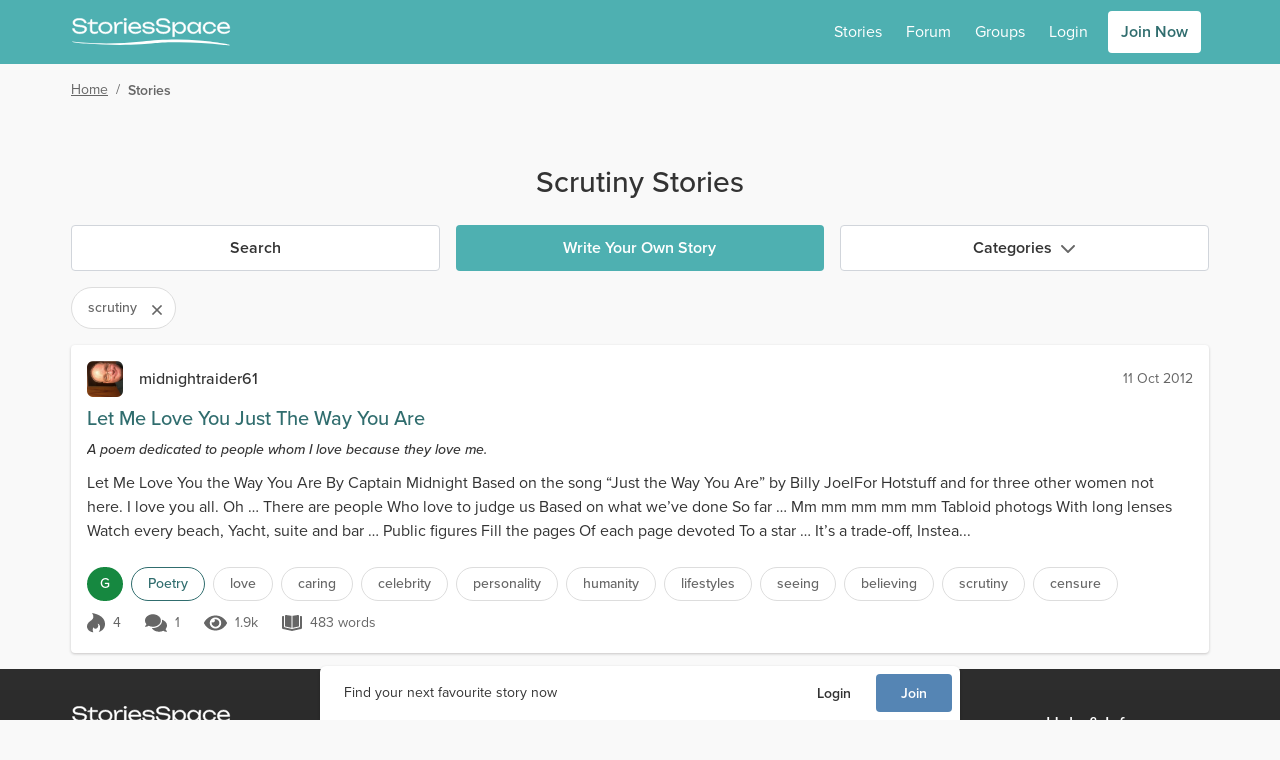

--- FILE ---
content_type: text/html; charset=utf-8
request_url: https://www.storiesspace.com/stories?tag=scrutiny
body_size: 42254
content:
<!doctype html>
<html data-n-head-ssr lang="en" data-n-head="%7B%22lang%22:%7B%22ssr%22:%22en%22%7D%7D">
  <head >
    <meta data-n-head="ssr" charset="utf-8"><meta data-n-head="ssr" name="viewport" content="width=device-width, initial-scale=1"><meta data-n-head="ssr" data-hid="charset" charset="utf-8"><meta data-n-head="ssr" data-hid="mobile-web-app-capable" name="mobile-web-app-capable" content="yes"><meta data-n-head="ssr" data-hid="og:type" name="og:type" property="og:type" content="website"><meta data-n-head="ssr" data-hid="image" name="og:image" content="undefined"><meta data-n-head="ssr" data-hid="theme" name="theme-color" content="hsl(181 39% 50%)"><meta data-n-head="ssr" data-hid="background" name="background-color" content="#fff"><meta data-n-head="ssr" data-hid="description" name="description" content="Read the most popular scrutiny stories on Stories Space."><title>Scrutiny Stories | Stories Space</title><link data-n-head="ssr" rel="icon" href="/assets/images/homescreen-favicons/stsp/favicon.ico" sizes="any"><link data-n-head="ssr" rel="icon" href="/assets/images/homescreen-favicons/stsp/icon.svg" type="image/svg+xml"><link data-n-head="ssr" rel="apple-touch-icon" href="/assets/images/homescreen-favicons/stsp/apple-touch-icon-180x180.png"><link data-n-head="ssr" data-hid="manifest" rel="manifest" href="/assets/misc/stsp/manifest.json"><link data-n-head="ssr" rel="preconnect" href="https://static.fxxy.net"><link data-n-head="ssr" rel="preconnect" href="https://use.typekit.net"><link data-n-head="ssr" rel="preconnect" href="https://fonts.gstatic.com" crossorigin="true"><link data-n-head="ssr" rel="stylesheet" href="https://use.typekit.net/udi8grl.css" crossorigin="anonymous"><link rel="preload" href="/_nuxt/e54f5e8.modern.js" nonce="XlxeQzfdwzj-kOwYw4rIAHrN2NCYwVjKZmcrZIxBs9ynb9xk2U9M7q6PThYRXDpv" as="script"><link rel="preload" href="/_nuxt/6689075.modern.js" nonce="XlxeQzfdwzj-kOwYw4rIAHrN2NCYwVjKZmcrZIxBs9ynb9xk2U9M7q6PThYRXDpv" as="script"><link rel="preload" href="/_nuxt/c4b8000.modern.js" nonce="XlxeQzfdwzj-kOwYw4rIAHrN2NCYwVjKZmcrZIxBs9ynb9xk2U9M7q6PThYRXDpv" as="script"><link rel="preload" href="/_nuxt/83672f6.modern.js" nonce="XlxeQzfdwzj-kOwYw4rIAHrN2NCYwVjKZmcrZIxBs9ynb9xk2U9M7q6PThYRXDpv" as="script"><link rel="preload" href="/_nuxt/81073b4.modern.js" nonce="XlxeQzfdwzj-kOwYw4rIAHrN2NCYwVjKZmcrZIxBs9ynb9xk2U9M7q6PThYRXDpv" as="script"><link rel="preload" href="/_nuxt/35c3c99.modern.js" nonce="XlxeQzfdwzj-kOwYw4rIAHrN2NCYwVjKZmcrZIxBs9ynb9xk2U9M7q6PThYRXDpv" as="script"><link rel="preload" href="/_nuxt/8657972.modern.js" nonce="XlxeQzfdwzj-kOwYw4rIAHrN2NCYwVjKZmcrZIxBs9ynb9xk2U9M7q6PThYRXDpv" as="script"><link rel="preload" href="/_nuxt/4f72f13.modern.js" nonce="XlxeQzfdwzj-kOwYw4rIAHrN2NCYwVjKZmcrZIxBs9ynb9xk2U9M7q6PThYRXDpv" as="script"><link rel="preload" href="/_nuxt/3aa54b6.modern.js" nonce="XlxeQzfdwzj-kOwYw4rIAHrN2NCYwVjKZmcrZIxBs9ynb9xk2U9M7q6PThYRXDpv" as="script"><link rel="preload" href="/_nuxt/e58977e.modern.js" nonce="XlxeQzfdwzj-kOwYw4rIAHrN2NCYwVjKZmcrZIxBs9ynb9xk2U9M7q6PThYRXDpv" as="script"><style data-vue-ssr-id="e3218c04:0 e3218c04:1 e3218c04:2 e3218c04:3 e3218c04:4 e3218c04:5 3b141d84:0 a9bdf98e:0 57c1d5ce:0 d7317060:0 fb92a0c2:0 bd4521a4:0 fd1f69b6:0">.alert{border-radius:.25rem;border-style:solid;border-width:1px;margin-bottom:1rem;padding:1rem}.alert p{margin:0}.alert-info{--tw-border-opacity:1;border-color:#516ce6;border-color:hsla(229,75%,61%,var(--tw-border-opacity));--tw-bg-opacity:1;background-color:#e6f0fe;background-color:hsla(216,96%,95%,var(--tw-bg-opacity));--tw-text-opacity:1;color:#233090;color:hsla(233,61%,35%,var(--tw-text-opacity))}
.count{border-radius:9999px;height:1rem;position:absolute;--tw-bg-opacity:1;background-color:#e22828;background-color:hsla(0,76%,52%,var(--tw-bg-opacity));font-size:.75rem;line-height:1rem;line-height:1.375;padding-left:.25rem;padding-right:.25rem;--tw-text-opacity:1;color:#fff;color:rgba(255,255,255,var(--tw-text-opacity));left:15px;top:-2px}
.dropdown,.dropup{position:relative}.dropdown .menu,.dropdown .menu.hidden,.dropup .menu,.dropup .menu.hidden{animation:slide-down .15s ease 1;display:none;left:0;max-height:75vh;overflow-y:auto;position:absolute;top:100%}.dropup .menu{animation:slide-up .15s ease 1;bottom:2rem;top:auto}.dropdown.dropdown-right .menu,.dropup.dropup-right .menu{left:auto;right:0}.dropdown .menu:hover,.dropdown-toggle:focus+.menu,.dropup .menu:hover,.dropup-toggle:focus+.menu{display:block}.menu{border-radius:.25rem;min-width:185px;transform:translateY(.2rem);z-index:300;--tw-bg-opacity:1;background-color:rgb(var(--bg-color)/1);background-color:rgb(var(--bg-color)/var(--tw-bg-opacity));padding:.5rem;--tw-shadow:0 1px 3px 0 var(--shadow-color-inner),0 1px 2px -1px var(--shadow-color-outer);;--tw-shadow-colored:0 1px 3px 0 var(--tw-shadow-color),0 1px 2px -1px var(--tw-shadow-color);box-shadow:0 0 transparent,0 0 transparent,var(--tw-shadow);box-shadow:var(--tw-ring-offset-shadow,0 0 transparent),var(--tw-ring-shadow,0 0 transparent),var(--tw-shadow)}.menu-item{position:relative}.menu-item::marker{content:""}#__layout>.menu-item a{display:block}.menu-item a{border-radius:.25rem;display:flex;padding:.5rem;--tw-text-opacity:1;color:rgb(var(--text-color)/1);color:rgb(var(--text-color)/var(--tw-text-opacity))}.menu-item-disabled a{cursor:not-allowed;opacity:.4}.menu-item a:hover{text-decoration-line:none}.menu-item:not(.menu-item-disabled) a:hover{--tw-bg-opacity:1;background-color:hsl(var(--primary-color-100)/1);background-color:hsl(var(--primary-color-100)/var(--tw-bg-opacity));--tw-text-opacity:1;color:hsl(var(--header-color)/1);color:hsl(var(--header-color)/var(--tw-text-opacity))}.dark .menu-item:not(.menu-item-disabled) a:hover{--tw-bg-opacity:1;background-color:hsl(var(--primary-color)/1);background-color:hsl(var(--primary-color)/var(--tw-bg-opacity));--tw-text-opacity:1;color:rgb(var(--text-color)/1);color:rgb(var(--text-color)/var(--tw-text-opacity))}
#__layout>.loading{display:block}.loading{align-items:center;color:transparent!important;display:flex;height:1em;justify-content:center;min-height:auto}.loading:after{display:block;height:2rem;width:2rem;z-index:1;--tw-border-opacity:1;animation:loading .5s linear infinite;border-color:hsl(var(--header-color)/var(--tw-border-opacity));border-color:transparent transparent currentcolor currentcolor;border-radius:50%;border-style:solid;border-width:.1rem;content:""}.loading-sm:after{height:1rem;width:1rem}
.form-switch{height:1.5rem;line-height:1.5;margin-right:.5rem;position:relative;-webkit-user-select:none;-moz-user-select:none;user-select:none;width:2.25rem}.form-switch-checkbox{display:none}.form-switch-label{background-color:#b0b0b0;background-color:rgba(176,176,176,var(--tw-bg-opacity));cursor:pointer;height:1.5rem;overflow:hidden;transition:background-color .2s ease-in}.form-switch-label,.form-switch-label:before{border-radius:9999px;display:block;--tw-bg-opacity:1}.form-switch-label:before{background-color:rgb(var(--bg-color)/1);background-color:rgb(var(--bg-color)/var(--tw-bg-opacity));bottom:0;content:"";height:1rem;left:.5rem;margin-left:-.25rem;position:absolute;right:50%;top:.25rem;transition:all .2s ease-in;width:1rem}.form-switch-checkbox:checked+.form-switch-label.form-switch-secondary-label{--tw-bg-opacity:1;background-color:hsl(var(--secondary-color-500)/1);background-color:hsl(var(--secondary-color-500)/var(--tw-bg-opacity))}.dark .form-switch-checkbox:checked+.form-switch-label.form-switch-secondary-label{--tw-bg-opacity:1;background-color:hsl(var(--secondary-color-400)/1);background-color:hsl(var(--secondary-color-400)/var(--tw-bg-opacity))}.dark .form-switch-checkbox:checked+.form-switch-label.form-switch-secondary-label-dark{--tw-bg-opacity:1!important;background-color:hsl(var(--secondary-color-500)/1)!important;background-color:hsl(var(--secondary-color-500)/var(--tw-bg-opacity))!important}.form-switch-checkbox:checked+.form-switch-label{--tw-bg-opacity:1;background-color:#168840;background-color:hsla(142,72%,31%,var(--tw-bg-opacity))}.dark .form-switch-checkbox:checked+.form-switch-label{--tw-bg-opacity:1;background-color:#0f7033;background-color:hsla(142,76%,25%,var(--tw-bg-opacity))}.form-switch-checkbox:checked+.form-switch-label:before{left:auto;right:.25rem}
:root{--bg-color:255 255 255;--bg-dark-color:85 85 85;--bg-light-color:238 238 238;--bg-lighter-color:245 245 245;--bg-lightest-color:249 249 249;--border-color:221 221 221;--border-dark-color:200 200 200;--border-light-color:239 239 239;--text-color:51 51 51;--text-dark-color:200 200 200;--text-light-color:102 102 102;--text-lighter-color:217 217 217;--shadow-color-inner:rgba(0,0,0,.2);--shadow-color-outer:rgba(156,58,58,.06);--primary-color:205,87%,39%;--primary-color-100:205,87%,94%;--primary-color-200:205,87%,79%;--primary-color-300:205,87%,65%;--primary-color-400:205,87%,50%;--primary-color-500:205,87%,39%;--primary-color-600:205,87%,30%;--primary-color-700:205,87%,22%;--primary-color-800:205,87%,11%;--primary-color-900:205,87%,6%;--header-color:205,87%,39%;--outline-color:205,87%,39%}.dark{--bg-color:51 51 51;--bg-dark-color:17 17 17;--bg-light-color:34 34 34;--bg-lighter-color:64 64 64;--bg-lightest-color:46 46 46;--border-color:85 85 85;--border-dark-color:46 46 46;--border-light-color:68 68 68;--text-color:221 221 221;--text-dark-color:24 24 24;--text-light-color:170 170 170;--shadow-color-inner:rgba(0,0,0,.6);--shadow-color-outer:rgba(156,58,58,.12)}@keyframes loading{0%{transform:rotate(0deg)}to{transform:rotate(1turn)}}@keyframes slide-down{0%{opacity:0;transform:scale(.75,.5625);transform-origin:top}to{opacity:1;transform:scale(1);transform-origin:top}}@keyframes slide-up{0%{opacity:0;transform:scale(.75,.5625);transform-origin:bottom}to{opacity:1;transform:scale(1);transform-origin:bottom}}@keyframes placeHolderShimmer{0%{background-position:-600px 0}to{background-position:600px 0}}.spin{animation:spin 4s linear infinite}.image-click{cursor:pointer;touch-action:manipulation;transition-duration:.2s}.image-click:active{--tw-scale-x:0.98;--tw-scale-y:0.98;transform:translate(var(--tw-translate-x),var(--tw-translate-y)) rotate(var(--tw-rotate)) skewX(var(--tw-skew-x)) skewY(var(--tw-skew-y)) scaleX(.98) scaleY(.98);transform:translate(var(--tw-translate-x),var(--tw-translate-y)) rotate(var(--tw-rotate)) skewX(var(--tw-skew-x)) skewY(var(--tw-skew-y)) scaleX(var(--tw-scale-x)) scaleY(var(--tw-scale-y))}.fade-enter-active,.fade-leave-active{transition:opacity .3s}.fade-enter,.fade-leave-to{opacity:0}.modal-active,.modal-enter-active{opacity:1}.modal-enter,.modal-leave-to{opacity:0;transition:opacity .3s}@media (min-width:768px){.modal-active,.modal-enter-active{opacity:1;transform:translateY(0)}.modal-enter,.modal-leave-to{opacity:0;transform:translateY(-16px)}}.slide-down-active,.slide-down-enter-active{opacity:1;transform:scale(1);transform-origin:top;transition:transform .15s,opacity .15s}.slide-down-enter,.slide-down-leave-to{opacity:0;transform:scale(.75,.5625);transform-origin:top}.slide-right-enter-to,.slide-right-leave{transform-origin:right;transition:transform .15s,opacity .15s;--tw-scale-x:1;--tw-scale-y:1;opacity:1;transform:translate(var(--tw-translate-x),var(--tw-translate-y)) rotate(var(--tw-rotate)) skewX(var(--tw-skew-x)) skewY(var(--tw-skew-y)) scaleX(1) scaleY(1);transform:translate(var(--tw-translate-x),var(--tw-translate-y)) rotate(var(--tw-rotate)) skewX(var(--tw-skew-x)) skewY(var(--tw-skew-y)) scaleX(var(--tw-scale-x)) scaleY(var(--tw-scale-y))}.slide-right-enter,.slide-right-leave-to{transform-origin:right;transition:transform .15s,opacity .15s;--tw-scale-x:0;--tw-scale-y:1;opacity:0;transform:translate(var(--tw-translate-x),var(--tw-translate-y)) rotate(var(--tw-rotate)) skewX(var(--tw-skew-x)) skewY(var(--tw-skew-y)) scaleX(0) scaleY(1);transform:translate(var(--tw-translate-x),var(--tw-translate-y)) rotate(var(--tw-rotate)) skewX(var(--tw-skew-x)) skewY(var(--tw-skew-y)) scaleX(var(--tw-scale-x)) scaleY(var(--tw-scale-y))}.small-slide-enter-active,.small-slide-leave-active{max-height:375px;opacity:1;overflow:hidden;transition:max-height .5s,margin .5s,padding .5s,opacity .5s}@media (min-width:768px){.small-slide-enter-active,.small-slide-leave-active{max-height:150px}}.small-slide-enter,.small-slide-leave-to{margin-bottom:0!important;margin-top:0!important;max-height:0;opacity:0;overflow:hidden;padding:0}.flip-list-move{transition:transform .3s}.emote{background-image:url(/assets/images/emoticons.png);background-repeat:no-repeat;display:inline-block;height:28px;vertical-align:middle;width:28px}.emote-anal_beads{background-position:0 0}.emote-ass_to_ass{background-position:-28px 0}.emote-assless_chaps{background-position:-56px 0}.emote-ball_gag{background-position:-84px 0}.emote-banana_in_condom{background-position:-112px 0}.emote-ben_wa_balls{background-position:-140px 0}.emote-black_vibrator{background-position:-168px 0}.emote-blindfold{background-position:0 -28px}.emote-bound_hands{background-position:-28px -28px}.emote-butt_plug{background-position:-56px -28px}.emote-butthole{background-position:-84px -28px}.emote-chocolate_strawberry{background-position:-112px -28px}.emote-chocolate_syrup{background-position:-140px -28px}.emote-cucumber_condom{background-position:-168px -28px}.emote-double_strap_on{background-position:0 -56px}.emote-dream_bed{background-position:-28px -56px}.emote-feather{background-position:-56px -56px}.emote-flickin{background-position:-84px -56px}.emote-four_poster{background-position:-112px -56px}.emote-fuzzy_handcuffs{background-position:-140px -56px}.emote-gimp_mask{background-position:-168px -56px}.emote-glass_dildo{background-position:0 -84px}.emote-gushing{background-position:-28px -84px}.emote-gymshorts_boner{background-position:-56px -84px}.emote-handcuffs{background-position:-84px -84px}.emote-heart_boxers{background-position:-112px -84px}.emote-hot_tub{background-position:-140px -84px}.emote-hotel{background-position:-168px -84px}.emote-ice_cube{background-position:0 -112px}.emote-jerkin{background-position:-28px -112px}.emote-lavendar_lingerie{background-position:-56px -112px}.emote-leather_boots{background-position:-84px -112px}.emote-leather_daddy{background-position:-112px -112px}.emote-leather_lingerie{background-position:-140px -112px}.emote-licking_lips{background-position:-168px -112px}.emote-nipple_clamp{background-position:0 -140px}.emote-one_piece{background-position:-28px -140px}.emote-open_condom{background-position:-56px -140px}.emote-paddle{background-position:-84px -140px}.emote-parking{background-position:-112px -140px}.emote-pink_dildo{background-position:-140px -140px}.emote-pinkie{background-position:-168px -140px}.emote-pussy_platter{background-position:0 -168px}.emote-rabbit_vibrator{background-position:-28px -168px}.emote-spanker{background-position:-56px -168px}.emote-strap_on{background-position:-84px -168px}.emote-swing{background-position:-112px -168px}.emote-tail{background-position:-140px -168px}.emote-taped_nipples{background-position:-168px -168px}.emote-threesome{background-position:-196px 0}.emote-twerking{background-position:-196px -28px}.emote-wax_drip{background-position:-196px -56px}.emote-whip{background-position:-196px -84px}@media only screen and (-webkit-min-device-pixel-ratio:1.875),only screen and (-webkit-min-device-pixel-ratio:2),only screen and (min-resolution:180dpi){.emote{background-image:url(/assets/images/emoticons@2x.png);background-size:224px 196px}}
/*! tailwindcss v3.3.2 | MIT License | https://tailwindcss.com*/*,:after,:before{border:0 solid #ccc}:after,:before{--tw-content:""}html{line-height:1.5;-webkit-text-size-adjust:100%;font-family:proxima-nova,-apple-system,system-ui,Segoe UI,Roboto,Ubuntu,Cantarell,Noto Sans,sans-serif,BlinkMacSystemFont,Helvetica Neue;font-feature-settings:normal;font-variation-settings:normal;-moz-tab-size:4;-o-tab-size:4;tab-size:4}body{line-height:inherit;margin:0}hr{border-top-width:1px;color:inherit;height:0}abbr:where([title]){text-decoration:underline;-webkit-text-decoration:underline dotted;text-decoration:underline dotted}h1,h2,h3,h4,h5,h6{font-size:inherit;font-weight:inherit}a{color:inherit;text-decoration:inherit}b,strong{font-weight:bolder}code,kbd,pre,samp{font-family:ui-monospace,SFMono-Regular,Menlo,Monaco,Consolas,"Liberation Mono","Courier New",monospace;font-size:1em}small{font-size:80%}sub,sup{font-size:75%;line-height:0;position:relative;vertical-align:baseline}sub{bottom:-.25em}sup{top:-.5em}table{border-collapse:collapse;border-color:inherit;text-indent:0}button,input,optgroup,select,textarea{color:inherit;font-family:inherit;font-size:100%;font-weight:inherit;line-height:inherit;margin:0;padding:0}button,select{text-transform:none}[type=button],[type=reset],[type=submit],button{-webkit-appearance:button;background-color:transparent;background-image:none}:-moz-focusring{outline:auto}:-moz-ui-invalid{box-shadow:none}progress{vertical-align:baseline}::-webkit-inner-spin-button,::-webkit-outer-spin-button{height:auto}[type=search]{-webkit-appearance:textfield;outline-offset:-2px}::-webkit-search-decoration{-webkit-appearance:none}::-webkit-file-upload-button{-webkit-appearance:button;font:inherit}summary{display:list-item}blockquote,dd,dl,figure,h1,h2,h3,h4,h5,h6,hr,p,pre{margin:0}fieldset{margin:0}fieldset,legend{padding:0}menu,ol,ul{list-style:none;margin:0;padding:0}textarea{resize:vertical}input::-moz-placeholder,textarea::-moz-placeholder{color:#9ca3af;opacity:1}input::placeholder,textarea::placeholder{color:#9ca3af;opacity:1}[role=button],button{cursor:pointer}:disabled{cursor:default}audio,canvas,embed,iframe,img,object,svg,video{display:block;vertical-align:middle}img,video{height:auto;max-width:100%}[hidden]{display:none}*,:after,:before{--ot-sups:"sups" 0;--ot-subs:"subs" 0;--ot-sinf:"sinf" 0;--ot-hlig:"hlig" 0;--ot-salt:"salt" 0;--ot-ss01:"ss01" 0;--ot-ss02:"ss02" 0;--ot-ss03:"ss03" 0;--ot-ss04:"ss04" 0;--ot-features:var(--ot-sups),var(--ot-subs),var(--ot-sinf),var(--ot-hlig),var(--ot-salt),var(--ot-ss01),var(--ot-ss02),var(--ot-ss03),var(--ot-ss04);--tw-border-spacing-x:0;--tw-border-spacing-y:0;--tw-translate-x:0;--tw-translate-y:0;--tw-rotate:0;--tw-skew-x:0;--tw-skew-y:0;--tw-scale-x:1;--tw-scale-y:1;--tw-pan-x: ;--tw-pan-y: ;--tw-pinch-zoom: ;--tw-scroll-snap-strictness:proximity;--tw-gradient-from-position: ;--tw-gradient-via-position: ;--tw-gradient-to-position: ;--tw-ordinal: ;--tw-slashed-zero: ;--tw-numeric-figure: ;--tw-numeric-spacing: ;--tw-numeric-fraction: ;--tw-ring-inset: ;--tw-ring-offset-width:0px;--tw-ring-offset-color:#fff;--tw-ring-color:rgba(59,130,246,.5);--tw-ring-offset-shadow:0 0 transparent;--tw-ring-shadow:0 0 transparent;--tw-shadow:0 0 transparent;--tw-shadow-colored:0 0 transparent;--tw-blur: ;--tw-brightness: ;--tw-contrast: ;--tw-grayscale: ;--tw-hue-rotate: ;--tw-invert: ;--tw-saturate: ;--tw-sepia: ;--tw-drop-shadow: ;--tw-backdrop-blur: ;--tw-backdrop-brightness: ;--tw-backdrop-contrast: ;--tw-backdrop-grayscale: ;--tw-backdrop-hue-rotate: ;--tw-backdrop-invert: ;--tw-backdrop-opacity: ;--tw-backdrop-saturate: ;--tw-backdrop-sepia: }::backdrop{--ot-sups:"sups" 0;--ot-subs:"subs" 0;--ot-sinf:"sinf" 0;--ot-hlig:"hlig" 0;--ot-salt:"salt" 0;--ot-ss01:"ss01" 0;--ot-ss02:"ss02" 0;--ot-ss03:"ss03" 0;--ot-ss04:"ss04" 0;--ot-features:var(--ot-sups),var(--ot-subs),var(--ot-sinf),var(--ot-hlig),var(--ot-salt),var(--ot-ss01),var(--ot-ss02),var(--ot-ss03),var(--ot-ss04);--tw-border-spacing-x:0;--tw-border-spacing-y:0;--tw-translate-x:0;--tw-translate-y:0;--tw-rotate:0;--tw-skew-x:0;--tw-skew-y:0;--tw-scale-x:1;--tw-scale-y:1;--tw-pan-x: ;--tw-pan-y: ;--tw-pinch-zoom: ;--tw-scroll-snap-strictness:proximity;--tw-gradient-from-position: ;--tw-gradient-via-position: ;--tw-gradient-to-position: ;--tw-ordinal: ;--tw-slashed-zero: ;--tw-numeric-figure: ;--tw-numeric-spacing: ;--tw-numeric-fraction: ;--tw-ring-inset: ;--tw-ring-offset-width:0px;--tw-ring-offset-color:#fff;--tw-ring-color:rgba(59,130,246,.5);--tw-ring-offset-shadow:0 0 transparent;--tw-ring-shadow:0 0 transparent;--tw-shadow:0 0 transparent;--tw-shadow-colored:0 0 transparent;--tw-blur: ;--tw-brightness: ;--tw-contrast: ;--tw-grayscale: ;--tw-hue-rotate: ;--tw-invert: ;--tw-saturate: ;--tw-sepia: ;--tw-drop-shadow: ;--tw-backdrop-blur: ;--tw-backdrop-brightness: ;--tw-backdrop-contrast: ;--tw-backdrop-grayscale: ;--tw-backdrop-hue-rotate: ;--tw-backdrop-invert: ;--tw-backdrop-opacity: ;--tw-backdrop-saturate: ;--tw-backdrop-sepia: }*,:after,:before{box-sizing:border-box;margin:0}body{--tw-bg-opacity:1;background-color:#f9f9f9;background-color:rgb(var(--bg-lightest-color)/var(--tw-bg-opacity));font-size:1rem;line-height:1.5rem;--tw-text-opacity:1;color:#333;color:rgb(var(--text-color)/var(--tw-text-opacity))}#__layout>.flex,::-ms-backdrop{display:block}#__layout>.\!flex{display:block!important}h1{font-size:1.5rem;line-height:2rem;margin-bottom:.5rem;margin-top:1rem}h2{font-size:1.25rem}h2,h3{line-height:1.75rem;margin-bottom:.5rem;margin-top:1rem}h3{font-size:1.125rem}a{--tw-text-opacity:1;color:hsl(205,87%,39%/1);color:hsl(var(--header-color)/var(--tw-text-opacity))}a:hover{text-decoration-line:underline}p a{font-weight:500}li>p{display:inline-block}a[data-type=img]:before{content:url(/external-media-image.png);margin-right:4px}a[data-type=youtube]:before{content:url(/external-media-youtube.png);margin-right:4px}p{margin-bottom:.5rem}svg{vertical-align:-.125em;width:1em}::-ms-backdrop,svg{height:1em}.bg-tip{background:radial-gradient(circle,#ffd241 0,#ffd241 35%,#ffc200 100%);border-color:transparent!important}.bg-tip:hover{background:radial-gradient(circle,rgba(255,210,65,.75) 0,rgba(255,210,65,.75) 35%,rgba(255,194,0,.75) 100%)}.focus\:ring-outline.bg-tip:focus{--tw-ring-color:rgba(255,194,0,.3)}.icon-shadow{filter:drop-shadow(0 2px 2px rgba(0,0,0,.5))}.placeholder{background-color:#eee;background-color:rgb(var(--bg-light-color)/var(--tw-bg-opacity))}.placeholder,.placeholder-dark{animation:pulse 2s cubic-bezier(.4,0,.6,1) infinite;--tw-bg-opacity:1}.placeholder-dark{background-color:#555;background-color:rgb(var(--bg-dark-color)/var(--tw-bg-opacity))}.soft-gradient-bg{background-color:transparent;background-image:linear-gradient(transparent,#edfaf9 30%,#edfaf9 70%,transparent 95%)}.dark .soft-gradient-bg{background-color:transparent;background-image:linear-gradient(transparent,#1d1d1d 30%,#1d1d1d 70%,transparent 99%)!important}.dark-gradient-bg{background-image:linear-gradient(to bottom,var(--tw-gradient-stops));--tw-gradient-from:#2e2e2e var(--tw-gradient-from-position);--tw-gradient-to:rgba(46,46,46,0) var(--tw-gradient-to-position);--tw-gradient-stops:var(--tw-gradient-from),var(--tw-gradient-to);--tw-gradient-to:#212121 var(--tw-gradient-to-position);--tw-text-opacity:1;color:#fff;color:rgba(255,255,255,var(--tw-text-opacity))}.force-hide-scrollbar{-ms-overflow-style:none;scrollbar-width:none!important}.force-hide-scrollbar::-webkit-scrollbar{display:none}@media (hover:none){.hide-scrollbar{-ms-overflow-style:none;scrollbar-width:none!important}.hide-scrollbar::-webkit-scrollbar{display:none}}@media (hover:hover) and (pointer:fine){.hide-scrollbar{margin-bottom:-.5rem}}.content-fade{-webkit-mask-image:linear-gradient(270deg,hsla(0,0%,100%,0) 1%,#000 15%);mask-image:linear-gradient(270deg,hsla(0,0%,100%,0) 1%,#000 15%)}.fade-right{background:linear-gradient(90deg,hsla(0,0%,100%,0),#fff);background:linear-gradient(to right,hsla(0,0%,100%,0),rgb(var(--bg-color)))}.fade-right,.fade-right-light-grey{bottom:0;left:0;pointer-events:none;position:absolute;right:0;top:0;inset:0;left:auto;width:4rem;z-index:1}.fade-right-light-grey{background:linear-gradient(90deg,hsla(0,0%,98%,0),#f9f9f9);background:linear-gradient(to right,hsla(0,0%,98%,0),rgb(var(--bg-lightest-color)))}.fade-right-platinum{background:linear-gradient(90deg,hsla(0,0%,100%,0),#fffbdf)}.dark .fade-right-platinum,.fade-right-platinum{bottom:0;left:0;pointer-events:none;position:absolute;right:0;top:0;inset:0;left:auto;width:4rem;z-index:1}.dark .fade-right-platinum{background:linear-gradient(90deg,hsla(0,0%,100%,0),#444)}.media-more{height:150px;width:150px}.story-cover{aspect-ratio:16/25}@media (min-width:768px){#__layout ::-webkit-scrollbar{height:6px!important;width:6px!important}#__layout ::-webkit-scrollbar-thumb{background-color:rgba(0,0,0,.2);border-radius:.25rem}#__layout ::-webkit-scrollbar-track{background:rgba(0,0,0,.05);border-radius:.25rem}#__layout *{scrollbar-color:rgba(0,0,0,.2) rgba(0,0,0,.05);scrollbar-width:thin}#__layout .secondary-scroll::-webkit-scrollbar-thumb{--tw-bg-opacity:1!important;background-color:hsl(var(--secondary-color-500)/1)!important;background-color:hsl(var(--secondary-color-500)/var(--tw-bg-opacity))!important}#__layout .secondary-scroll::-moz-scrollbar-thumb{--tw-bg-opacity:1!important;background-color:hsl(var(--secondary-color-500)/1)!important;background-color:hsl(var(--secondary-color-500)/var(--tw-bg-opacity))!important}}@media (max-width:479px){.container{max-width:100%!important}}@media (min-width:1536px){.container{max-width:1170px!important}}.\!inset-0,.inset-0{bottom:0;left:0;right:0;top:0}.inset-1{bottom:.25rem;left:.25rem;right:.25rem;top:.25rem}.inset-2{bottom:.5rem;left:.5rem;right:.5rem;top:.5rem}.overflow-scrolling-touch{-webkit-overflow-scrolling:touch}.container{width:100%}@media (min-width:360px){.container{max-width:360px}}@media (min-width:480px){.container{max-width:480px}}@media (min-width:640px){.container{max-width:640px}}@media (min-width:768px){.container{max-width:768px}}@media (min-width:1024px){.container{max-width:1024px}}@media (min-width:1170px){.container{max-width:1170px}}@media (min-width:1536px){.container{max-width:1536px}}.text-shadow{text-shadow:0 2px 4px rgba(0,0,0,.3)}.text-shadow-lg{text-shadow:0 15px 30px rgba(0,0,0,.3),0 5px 15px rgba(0,0,0,.08)}.text-shadow-none{text-shadow:none}.sr-only{height:1px;margin:-1px;overflow:hidden;padding:0;position:absolute;width:1px;clip:rect(0,0,0,0);border-width:0;white-space:nowrap}.pointer-events-none{pointer-events:none}.pointer-events-auto{pointer-events:auto}.visible{visibility:visible}.invisible{visibility:hidden}.collapse{visibility:collapse}.\!static{position:static!important}.static{position:static}.fixed{position:fixed}.absolute{position:absolute}.\!relative{position:relative!important}.relative{position:relative}.sticky{position:sticky}.\!inset-0{bottom:0!important;left:0!important;right:0!important;top:0!important}.inset-0{bottom:0;left:0;right:0;top:0}.inset-1{bottom:.25rem;left:.25rem;right:.25rem;top:.25rem}.inset-2{bottom:.5rem;top:.5rem}.inset-2,.inset-x-2{left:.5rem;right:.5rem}.\!top-0{top:0!important}.\!top-2{top:.5rem!important}.-bottom-0{bottom:0}.-bottom-0\.5{bottom:-.125rem}.-bottom-10{bottom:-2.5rem}.-bottom-4{bottom:-1rem}.-bottom-5{bottom:-1.25rem}.-bottom-8{bottom:-2rem}.-left-1{left:-.25rem}.-left-2{left:-.5rem}.-left-4{left:-1rem}.-left-5{left:-1.25rem}.-left-6{left:-1.5rem}.-left-8{left:-2rem}.-right-0{right:0}.-right-0\.5{right:-.125rem}.-right-1{right:-.25rem}.-right-1\.5{right:-.375rem}.-right-12{right:-3rem}.-right-2{right:-.5rem}.-right-3{right:-.75rem}.-right-36{right:-9rem}.-right-4{right:-1rem}.-right-6{right:-1.5rem}.-top-0{top:0}.-top-0\.5{top:-.125rem}.-top-1{top:-.25rem}.-top-1\.5{top:-.375rem}.-top-10{top:-2.5rem}.-top-12{top:-3rem}.-top-2{top:-.5rem}.-top-3{top:-.75rem}.-top-32{top:-8rem}.-top-4{top:-1rem}.-top-5{top:-1.25rem}.-top-56{top:-14rem}.-top-6{top:-1.5rem}.bottom-0{bottom:0}.bottom-1{bottom:.25rem}.bottom-1\.5{bottom:.375rem}.bottom-10{bottom:2.5rem}.bottom-11{bottom:2.75rem}.bottom-12{bottom:3rem}.bottom-16{bottom:4rem}.bottom-2{bottom:.5rem}.bottom-3{bottom:.75rem}.bottom-4{bottom:1rem}.bottom-5{bottom:1.25rem}.bottom-6{bottom:1.5rem}.bottom-auto{bottom:auto}.left-0{left:0}.left-0\.5{left:.125rem}.left-1{left:.25rem}.left-1\/2{left:50%}.left-12{left:3rem}.left-2{left:.5rem}.left-2\.5{left:.625rem}.left-3{left:.75rem}.left-4{left:1rem}.left-5{left:1.25rem}.left-\[-2000px\]{left:-2000px}.left-\[-250px\]{left:-250px}.left-\[-415px\]{left:-415px}.left-\[-580px\]{left:-580px}.left-\[0\.98rem\]{left:.98rem}.left-\[1\.5rem\]{left:1.5rem}.left-\[14rem\]{left:14rem}.left-\[19rem\]{left:19rem}.left-\[23\.75rem\]{left:23.75rem}.left-\[7\.75rem\]{left:7.75rem}.left-auto{left:auto}.left-full{left:100%}.right-0{right:0}.right-0\.5{right:.125rem}.right-1{right:.25rem}.right-1\.5{right:.375rem}.right-12{right:3rem}.right-2{right:.5rem}.right-3{right:.75rem}.right-4{right:1rem}.right-6{right:1.5rem}.right-80{right:20rem}.right-9{right:2.25rem}.right-auto{right:auto}.top-0{top:0}.top-0\.5{top:.125rem}.top-1{top:.25rem}.top-1\/2{top:50%}.top-12{top:3rem}.top-2{top:.5rem}.top-24{top:6rem}.top-3{top:.75rem}.top-4{top:1rem}.top-5{top:1.25rem}.top-6{top:1.5rem}.top-8{top:2rem}.top-\[-2000px\]{top:-2000px}.top-\[0\.1rem\]{top:.1rem}.top-\[1\.8rem\]{top:1.8rem}.top-\[2\.5rem\]{top:2.5rem}.top-\[3\.5rem\]{top:3.5rem}.top-\[5\.5rem\]{top:5.5rem}.top-\[7\.2rem\]{top:7.2rem}.top-auto{top:auto}.top-full{top:100%}.isolate{isolation:isolate}.-z-10{z-index:-10}.z-0{z-index:0}.z-10{z-index:10}.z-20{z-index:20}.z-30{z-index:30}.z-40{z-index:40}.z-50{z-index:50}.z-\[100\]{z-index:100}.z-\[5\]{z-index:5}.z-\[60\]{z-index:60}.-order-3{order:-3}.order-1{order:1}.order-2{order:2}.order-3{order:3}.order-4{order:4}.order-5{order:5}.order-first{order:-9999}.order-none{order:0}.col-span-1{grid-column:span 1/span 1}.col-span-10{grid-column:span 10/span 10}.col-span-12{grid-column:span 12/span 12}.col-span-2{grid-column:span 2/span 2}.col-span-3{grid-column:span 3/span 3}.col-span-4{grid-column:span 4/span 4}.col-span-5{grid-column:span 5/span 5}.col-span-6{grid-column:span 6/span 6}.col-span-7{grid-column:span 7/span 7}.col-span-8{grid-column:span 8/span 8}.col-start-1{grid-column-start:1}.col-start-2{grid-column-start:2}.col-start-5{grid-column-start:5}.col-end-3{grid-column-end:3}.row-span-1{grid-row:span 1/span 1}.row-span-2{grid-row:span 2/span 2}.row-span-3{grid-row:span 3/span 3}.row-start-2{grid-row-start:2}.float-right{float:right}.float-left{float:left}.-m-10{margin:-2.5rem}.-m-2{margin:-.5rem}.-m-3{margin:-.75rem}.-m-4{margin:-1rem}.m-0{margin:0}.m-0\.5{margin:.125rem}.m-1{margin:.25rem}.m-2{margin:.5rem}.m-3{margin:.75rem}.m-4{margin:1rem}.m-5{margin:1.25rem}.m-auto{margin:auto}.-mx-1{margin-left:-.25rem;margin-right:-.25rem}.-mx-2{margin-left:-.5rem;margin-right:-.5rem}.-mx-3{margin-left:-.75rem;margin-right:-.75rem}.-mx-4{margin-left:-1rem;margin-right:-1rem}.-mx-px{margin-left:-1px;margin-right:-1px}.-my-1{margin-bottom:-.25rem;margin-top:-.25rem}.-my-16{margin-bottom:-4rem;margin-top:-4rem}.-my-2{margin-bottom:-.5rem;margin-top:-.5rem}.-my-6{margin-bottom:-1.5rem;margin-top:-1.5rem}.mx-0{margin-left:0;margin-right:0}.mx-1{margin-left:.25rem;margin-right:.25rem}.mx-2{margin-left:.5rem;margin-right:.5rem}.mx-2\.5{margin-left:.625rem;margin-right:.625rem}.mx-3{margin-left:.75rem;margin-right:.75rem}.mx-4{margin-left:1rem;margin-right:1rem}.mx-auto{margin-left:auto;margin-right:auto}.my-0{margin-bottom:0;margin-top:0}.my-1{margin-bottom:.25rem;margin-top:.25rem}.my-1\.5{margin-bottom:.375rem;margin-top:.375rem}.my-12{margin-bottom:3rem;margin-top:3rem}.my-14{margin-bottom:3.5rem;margin-top:3.5rem}.my-16{margin-bottom:4rem;margin-top:4rem}.my-2{margin-bottom:.5rem;margin-top:.5rem}.my-20{margin-bottom:5rem;margin-top:5rem}.my-3{margin-bottom:.75rem;margin-top:.75rem}.my-4{margin-bottom:1rem;margin-top:1rem}.my-5{margin-bottom:1.25rem;margin-top:1.25rem}.my-6{margin-bottom:1.5rem;margin-top:1.5rem}.my-8{margin-bottom:2rem;margin-top:2rem}.my-9{margin-bottom:2.25rem;margin-top:2.25rem}.my-auto{margin-bottom:auto;margin-top:auto}.\!-mb-2{margin-bottom:-.5rem!important}.\!-ml-1{margin-left:-.25rem!important}.\!-ml-1\.5{margin-left:-.375rem!important}.\!-mr-1{margin-right:-.25rem!important}.\!-mr-1\.5{margin-right:-.375rem!important}.\!-mr-3{margin-right:-.75rem!important}.\!-mt-1{margin-top:-.25rem!important}.\!mb-2{margin-bottom:.5rem!important}.\!ml-0{margin-left:0!important}.\!ml-4{margin-left:1rem!important}.\!ml-5{margin-left:1.25rem!important}.\!mr-1{margin-right:.25rem!important}.\!mr-1\.5{margin-right:.375rem!important}.\!mt-0{margin-top:0!important}.\!mt-1{margin-top:.25rem!important}.\!mt-2{margin-top:.5rem!important}.\!mt-3{margin-top:.75rem!important}.\!mt-4{margin-top:1rem!important}.-mb-1{margin-bottom:-.25rem}.-mb-1\.5{margin-bottom:-.375rem}.-mb-10{margin-bottom:-2.5rem}.-mb-2{margin-bottom:-.5rem}.-mb-4{margin-bottom:-1rem}.-mb-6{margin-bottom:-1.5rem}.-mb-8{margin-bottom:-2rem}.-mb-9{margin-bottom:-2.25rem}.-mb-px{margin-bottom:-1px}.-ml-0{margin-left:0}.-ml-0\.5{margin-left:-.125rem}.-ml-1{margin-left:-.25rem}.-ml-1\.5{margin-left:-.375rem}.-ml-14{margin-left:-3.5rem}.-ml-2{margin-left:-.5rem}.-ml-20{margin-left:-5rem}.-ml-24{margin-left:-6rem}.-ml-3{margin-left:-.75rem}.-ml-4{margin-left:-1rem}.-ml-5{margin-left:-1.25rem}.-ml-px{margin-left:-1px}.-mr-1{margin-right:-.25rem}.-mr-2{margin-right:-.5rem}.-mr-3{margin-right:-.75rem}.-mr-4{margin-right:-1rem}.-mr-6{margin-right:-1.5rem}.-mt-0{margin-top:0}.-mt-0\.5{margin-top:-.125rem}.-mt-1{margin-top:-.25rem}.-mt-10{margin-top:-2.5rem}.-mt-12{margin-top:-3rem}.-mt-2{margin-top:-.5rem}.-mt-24{margin-top:-6rem}.-mt-3{margin-top:-.75rem}.-mt-4{margin-top:-1rem}.-mt-40{margin-top:-10rem}.-mt-48{margin-top:-12rem}.-mt-5{margin-top:-1.25rem}.-mt-6{margin-top:-1.5rem}.-mt-7{margin-top:-1.75rem}.-mt-8{margin-top:-2rem}.-mt-9{margin-top:-2.25rem}.-mt-px{margin-top:-1px}.mb-0{margin-bottom:0}.mb-0\.5{margin-bottom:.125rem}.mb-1{margin-bottom:.25rem}.mb-1\.5{margin-bottom:.375rem}.mb-10{margin-bottom:2.5rem}.mb-12{margin-bottom:3rem}.mb-16{margin-bottom:4rem}.mb-2{margin-bottom:.5rem}.mb-24{margin-bottom:6rem}.mb-3{margin-bottom:.75rem}.mb-4{margin-bottom:1rem}.mb-5{margin-bottom:1.25rem}.mb-6{margin-bottom:1.5rem}.mb-64{margin-bottom:16rem}.mb-7{margin-bottom:1.75rem}.mb-8{margin-bottom:2rem}.mb-9{margin-bottom:2.25rem}.mb-auto{margin-bottom:auto}.mb-px{margin-bottom:1px}.ml-0{margin-left:0}.ml-0\.5{margin-left:.125rem}.ml-1{margin-left:.25rem}.ml-1\.5{margin-left:.375rem}.ml-10{margin-left:2.5rem}.ml-11{margin-left:2.75rem}.ml-12{margin-left:3rem}.ml-14{margin-left:3.5rem}.ml-16{margin-left:4rem}.ml-2{margin-left:.5rem}.ml-3{margin-left:.75rem}.ml-4{margin-left:1rem}.ml-5{margin-left:1.25rem}.ml-6{margin-left:1.5rem}.ml-7{margin-left:1.75rem}.ml-8{margin-left:2rem}.ml-\[1\.15rem\]{margin-left:1.15rem}.ml-auto{margin-left:auto}.mr-0{margin-right:0}.mr-0\.5{margin-right:.125rem}.mr-1{margin-right:.25rem}.mr-1\.5{margin-right:.375rem}.mr-10{margin-right:2.5rem}.mr-14{margin-right:3.5rem}.mr-16{margin-right:4rem}.mr-2{margin-right:.5rem}.mr-3{margin-right:.75rem}.mr-4{margin-right:1rem}.mr-5{margin-right:1.25rem}.mr-6{margin-right:1.5rem}.mr-8{margin-right:2rem}.mr-auto{margin-right:auto}.mt-0{margin-top:0}.mt-0\.5{margin-top:.125rem}.mt-1{margin-top:.25rem}.mt-1\.5{margin-top:.375rem}.mt-10{margin-top:2.5rem}.mt-12{margin-top:3rem}.mt-16{margin-top:4rem}.mt-2{margin-top:.5rem}.mt-2\.5{margin-top:.625rem}.mt-20{margin-top:5rem}.mt-24{margin-top:6rem}.mt-3{margin-top:.75rem}.mt-4{margin-top:1rem}.mt-5{margin-top:1.25rem}.mt-6{margin-top:1.5rem}.mt-7{margin-top:1.75rem}.mt-8{margin-top:2rem}.mt-9{margin-top:2.25rem}.mt-px{margin-top:1px}.box-content{box-sizing:content-box}.line-clamp-1{-webkit-line-clamp:1}.line-clamp-1,.line-clamp-2{display:-webkit-box;overflow:hidden;-webkit-box-orient:vertical}.line-clamp-2{-webkit-line-clamp:2}.line-clamp-3{-webkit-line-clamp:3}.line-clamp-3,.line-clamp-4{display:-webkit-box;overflow:hidden;-webkit-box-orient:vertical}.line-clamp-4{-webkit-line-clamp:4}.line-clamp-6{-webkit-line-clamp:6}.line-clamp-6,.line-clamp-\[12\]{display:-webkit-box;overflow:hidden;-webkit-box-orient:vertical}.line-clamp-\[12\]{-webkit-line-clamp:12}.\!block{display:block!important}.block{display:block}.inline-block{display:inline-block}.\!inline{display:inline!important}.inline{display:inline}.\!flex{display:flex!important}.flex{display:flex}.inline-flex{display:inline-flex}.table{display:table}.\!grid{display:grid!important}.grid{display:grid}.contents{display:contents}.\!hidden{display:none!important}.hidden{display:none}.aspect-\[287\/202\]{aspect-ratio:287/202}.aspect-\[3\/1\]{aspect-ratio:3/1}.aspect-square{aspect-ratio:1/1}.\!h-11{height:2.75rem!important}.\!h-3{height:.75rem!important}.\!h-3\.5{height:.875rem!important}.\!h-36{height:9rem!important}.\!h-6{height:1.5rem!important}.\!h-\[42px\]{height:42px!important}.\!h-auto{height:auto!important}.h-0{height:0}.h-0\.5{height:.125rem}.h-1{height:.25rem}.h-1\.5{height:.375rem}.h-10{height:2.5rem}.h-11{height:2.75rem}.h-12{height:3rem}.h-124{height:31rem}.h-14{height:3.5rem}.h-156{height:39rem}.h-16{height:4rem}.h-2{height:.5rem}.h-2\.5{height:.625rem}.h-20{height:5rem}.h-24{height:6rem}.h-28{height:7rem}.h-3{height:.75rem}.h-3\.5{height:.875rem}.h-32{height:8rem}.h-36{height:9rem}.h-4{height:1rem}.h-40{height:10rem}.h-44{height:11rem}.h-48{height:12rem}.h-5{height:1.25rem}.h-56{height:14rem}.h-6{height:1.5rem}.h-60{height:15rem}.h-64{height:16rem}.h-7{height:1.75rem}.h-72{height:18rem}.h-8{height:2rem}.h-80{height:20rem}.h-9{height:2.25rem}.h-96{height:24rem}.h-\[100\%\]{height:100%}.h-\[100px\]{height:100px}.h-\[11\.25rem\]{height:11.25rem}.h-\[120\%\]{height:120%}.h-\[140px\]{height:140px}.h-\[15\.5rem\]{height:15.5rem}.h-\[16\.5rem\]{height:16.5rem}.h-\[16\.875rem\]{height:16.875rem}.h-\[2\.25rem\]{height:2.25rem}.h-\[2\.55rem\]{height:2.55rem}.h-\[20\.5rem\]{height:20.5rem}.h-\[200px\]{height:200px}.h-\[23\.5rem\]{height:23.5rem}.h-\[26px\]{height:26px}.h-\[38px\]{height:38px}.h-\[44rem\]{height:44rem}.h-\[46px\]{height:46px}.h-\[48\.5px\]{height:48.5px}.h-\[48rem\]{height:48rem}.h-\[50\%\]{height:50%}.h-\[5000px\]{height:5000px}.h-\[50px\]{height:50px}.h-\[50rem\]{height:50rem}.h-\[68\.5px\]{height:68.5px}.h-\[8\.375rem\]{height:8.375rem}.h-auto{height:auto}.h-full{height:100%}.h-px{height:1px}.h-screen{height:100vh;height:100dvh}.max-h-24{max-height:6rem}.max-h-40{max-height:10rem}.max-h-48{max-height:12rem}.max-h-52{max-height:13rem}.max-h-60{max-height:15rem}.max-h-64{max-height:16rem}.max-h-72{max-height:18rem}.max-h-8{max-height:2rem}.max-h-80{max-height:20rem}.max-h-96{max-height:24rem}.max-h-\[300px\]{max-height:300px}.max-h-\[340px\]{max-height:340px}.max-h-\[430px\]{max-height:430px}.max-h-\[48rem\]{max-height:48rem}.max-h-\[800px\]{max-height:800px}.max-h-full{max-height:100%}.max-h-screen{max-height:100vh;max-height:100dvh}.min-h-\[13rem\]{min-height:13rem}.min-h-\[2\.5rem\]{min-height:2.5rem}.min-h-\[261px\]{min-height:261px}.min-h-\[42rem\]{min-height:42rem}.min-h-\[4rem\]{min-height:4rem}.min-h-\[700px\]{min-height:700px}.min-h-screen{min-height:100vh;min-height:100dvh}.\!w-11{width:2.75rem!important}.\!w-16{width:4rem!important}.\!w-24{width:6rem!important}.\!w-3{width:.75rem!important}.\!w-3\.5{width:.875rem!important}.\!w-36{width:9rem!important}.\!w-6{width:1.5rem!important}.\!w-7{width:1.75rem!important}.\!w-9{width:2.25rem!important}.\!w-auto{width:auto!important}.\!w-full{width:100%!important}.w-0{width:0}.w-1{width:.25rem}.w-1\.5{width:.375rem}.w-1\/2{width:50%}.w-1\/4{width:25%}.w-1\/5{width:20%}.w-1\/6{width:16.666667%}.w-10{width:2.5rem}.w-11\/12{width:91.666667%}.w-12{width:3rem}.w-14{width:3.5rem}.w-156{width:39rem}.w-16{width:4rem}.w-2{width:.5rem}.w-2\.5{width:.625rem}.w-2\/3{width:66.666667%}.w-2\/5{width:40%}.w-20{width:5rem}.w-24{width:6rem}.w-28{width:7rem}.w-3{width:.75rem}.w-3\.5{width:.875rem}.w-3\/4{width:75%}.w-32{width:8rem}.w-36{width:9rem}.w-4{width:1rem}.w-40{width:10rem}.w-44{width:11rem}.w-48{width:12rem}.w-5{width:1.25rem}.w-5\/12{width:41.666667%}.w-52{width:13rem}.w-56{width:14rem}.w-6{width:1.5rem}.w-60{width:15rem}.w-64{width:16rem}.w-7{width:1.75rem}.w-7\/12{width:58.333333%}.w-72{width:18rem}.w-8{width:2rem}.w-80{width:20rem}.w-9{width:2.25rem}.w-96{width:24rem}.w-\[100\%\]{width:100%}.w-\[100px\]{width:100px}.w-\[11\.25rem\]{width:11.25rem}.w-\[110\%\]{width:110%}.w-\[140px\]{width:140px}.w-\[16\.85rem\]{width:16.85rem}.w-\[160\%\]{width:160%}.w-\[200px\]{width:200px}.w-\[30\%\]{width:30%}.w-\[30rem\]{width:30rem}.w-\[40\%\]{width:40%}.w-\[5000px\]{width:5000px}.w-\[60\%\]{width:60%}.w-\[8\.45rem\]{width:8.45rem}.w-\[90\%\]{width:90%}.w-auto{width:auto}.w-fit{width:-moz-fit-content;width:fit-content}.w-full{width:100%}.w-px{width:1px}.w-screen{width:100vw}.\!min-w-\[12rem\]{min-width:12rem!important}.\!min-w-\[225px\]{min-width:225px!important}.\!min-w-full{min-width:100%!important}.min-w-0{min-width:0}.min-w-\[100px\]{min-width:100px}.min-w-\[10rem\]{min-width:10rem}.min-w-\[120px\]{min-width:120px}.min-w-\[18rem\]{min-width:18rem}.min-w-\[32px\]{min-width:32px}.min-w-\[40vw\]{min-width:40vw}.min-w-full{min-width:100%}.min-w-max{min-width:-moz-max-content;min-width:max-content}.min-w-min{min-width:-moz-min-content;min-width:min-content}.\!max-w-full{max-width:100%!important}.max-w-2xl{max-width:42rem}.max-w-3xl{max-width:48rem}.max-w-4xl{max-width:56rem}.max-w-5xl{max-width:64rem}.max-w-\[130px\]{max-width:130px}.max-w-\[24ch\]{max-width:24ch}.max-w-\[30ch\]{max-width:30ch}.max-w-\[400px\]{max-width:400px}.max-w-\[43ch\]{max-width:43ch}.max-w-\[750px\]{max-width:750px}.max-w-\[80\%\]{max-width:80%}.max-w-\[95\%\]{max-width:95%}.max-w-full{max-width:100%}.max-w-lg{max-width:32rem}.max-w-max{max-width:-moz-max-content;max-width:max-content}.max-w-md{max-width:28rem}.max-w-none{max-width:none}.max-w-sm{max-width:24rem}.max-w-xl{max-width:36rem}.max-w-xs{max-width:20rem}.flex-1{flex:1 1 0%}.flex-auto{flex:1 1 auto}.flex-none{flex:none}.flex-shrink-0,.shrink-0{flex-shrink:0}.flex-grow,.grow{flex-grow:1}.table-auto{table-layout:auto}.table-fixed{table-layout:fixed}.border-separate{border-collapse:separate}.border-spacing-0{--tw-border-spacing-x:0px;--tw-border-spacing-y:0px;border-spacing:0;border-spacing:var(--tw-border-spacing-x) var(--tw-border-spacing-y)}.border-spacing-y-4{--tw-border-spacing-y:1rem;border-spacing:var(--tw-border-spacing-x) 1rem;border-spacing:var(--tw-border-spacing-x) var(--tw-border-spacing-y)}.origin-bottom-right{transform-origin:bottom right}.origin-left{transform-origin:left}.origin-top-left{transform-origin:top left}.-translate-x-1\/2,.-translate-x-2\/4{--tw-translate-x:-50%;transform:translate(-50%,var(--tw-translate-y)) rotate(var(--tw-rotate)) skewX(var(--tw-skew-x)) skewY(var(--tw-skew-y)) scaleX(var(--tw-scale-x)) scaleY(var(--tw-scale-y));transform:translate(var(--tw-translate-x),var(--tw-translate-y)) rotate(var(--tw-rotate)) skewX(var(--tw-skew-x)) skewY(var(--tw-skew-y)) scaleX(var(--tw-scale-x)) scaleY(var(--tw-scale-y))}.-translate-x-5{--tw-translate-x:-1.25rem;transform:translate(-1.25rem,var(--tw-translate-y)) rotate(var(--tw-rotate)) skewX(var(--tw-skew-x)) skewY(var(--tw-skew-y)) scaleX(var(--tw-scale-x)) scaleY(var(--tw-scale-y));transform:translate(var(--tw-translate-x),var(--tw-translate-y)) rotate(var(--tw-rotate)) skewX(var(--tw-skew-x)) skewY(var(--tw-skew-y)) scaleX(var(--tw-scale-x)) scaleY(var(--tw-scale-y))}.-translate-x-6{--tw-translate-x:-1.5rem;transform:translate(-1.5rem,var(--tw-translate-y)) rotate(var(--tw-rotate)) skewX(var(--tw-skew-x)) skewY(var(--tw-skew-y)) scaleX(var(--tw-scale-x)) scaleY(var(--tw-scale-y));transform:translate(var(--tw-translate-x),var(--tw-translate-y)) rotate(var(--tw-rotate)) skewX(var(--tw-skew-x)) skewY(var(--tw-skew-y)) scaleX(var(--tw-scale-x)) scaleY(var(--tw-scale-y))}.-translate-x-full{--tw-translate-x:-100%;transform:translate(-100%,var(--tw-translate-y)) rotate(var(--tw-rotate)) skewX(var(--tw-skew-x)) skewY(var(--tw-skew-y)) scaleX(var(--tw-scale-x)) scaleY(var(--tw-scale-y));transform:translate(var(--tw-translate-x),var(--tw-translate-y)) rotate(var(--tw-rotate)) skewX(var(--tw-skew-x)) skewY(var(--tw-skew-y)) scaleX(var(--tw-scale-x)) scaleY(var(--tw-scale-y))}.-translate-y-1\/2{--tw-translate-y:-50%;transform:translate(var(--tw-translate-x),-50%) rotate(var(--tw-rotate)) skewX(var(--tw-skew-x)) skewY(var(--tw-skew-y)) scaleX(var(--tw-scale-x)) scaleY(var(--tw-scale-y));transform:translate(var(--tw-translate-x),var(--tw-translate-y)) rotate(var(--tw-rotate)) skewX(var(--tw-skew-x)) skewY(var(--tw-skew-y)) scaleX(var(--tw-scale-x)) scaleY(var(--tw-scale-y))}.-translate-y-1\/4{--tw-translate-y:-25%;transform:translate(var(--tw-translate-x),-25%) rotate(var(--tw-rotate)) skewX(var(--tw-skew-x)) skewY(var(--tw-skew-y)) scaleX(var(--tw-scale-x)) scaleY(var(--tw-scale-y));transform:translate(var(--tw-translate-x),var(--tw-translate-y)) rotate(var(--tw-rotate)) skewX(var(--tw-skew-x)) skewY(var(--tw-skew-y)) scaleX(var(--tw-scale-x)) scaleY(var(--tw-scale-y))}.-translate-y-10{--tw-translate-y:-2.5rem;transform:translate(var(--tw-translate-x),-2.5rem) rotate(var(--tw-rotate)) skewX(var(--tw-skew-x)) skewY(var(--tw-skew-y)) scaleX(var(--tw-scale-x)) scaleY(var(--tw-scale-y));transform:translate(var(--tw-translate-x),var(--tw-translate-y)) rotate(var(--tw-rotate)) skewX(var(--tw-skew-x)) skewY(var(--tw-skew-y)) scaleX(var(--tw-scale-x)) scaleY(var(--tw-scale-y))}.-translate-y-12{--tw-translate-y:-3rem;transform:translate(var(--tw-translate-x),-3rem) rotate(var(--tw-rotate)) skewX(var(--tw-skew-x)) skewY(var(--tw-skew-y)) scaleX(var(--tw-scale-x)) scaleY(var(--tw-scale-y));transform:translate(var(--tw-translate-x),var(--tw-translate-y)) rotate(var(--tw-rotate)) skewX(var(--tw-skew-x)) skewY(var(--tw-skew-y)) scaleX(var(--tw-scale-x)) scaleY(var(--tw-scale-y))}.-translate-y-16{--tw-translate-y:-4rem;transform:translate(var(--tw-translate-x),-4rem) rotate(var(--tw-rotate)) skewX(var(--tw-skew-x)) skewY(var(--tw-skew-y)) scaleX(var(--tw-scale-x)) scaleY(var(--tw-scale-y));transform:translate(var(--tw-translate-x),var(--tw-translate-y)) rotate(var(--tw-rotate)) skewX(var(--tw-skew-x)) skewY(var(--tw-skew-y)) scaleX(var(--tw-scale-x)) scaleY(var(--tw-scale-y))}.-translate-y-2\/4{--tw-translate-y:-50%;transform:translate(var(--tw-translate-x),-50%) rotate(var(--tw-rotate)) skewX(var(--tw-skew-x)) skewY(var(--tw-skew-y)) scaleX(var(--tw-scale-x)) scaleY(var(--tw-scale-y));transform:translate(var(--tw-translate-x),var(--tw-translate-y)) rotate(var(--tw-rotate)) skewX(var(--tw-skew-x)) skewY(var(--tw-skew-y)) scaleX(var(--tw-scale-x)) scaleY(var(--tw-scale-y))}.-translate-y-20{--tw-translate-y:-5rem;transform:translate(var(--tw-translate-x),-5rem) rotate(var(--tw-rotate)) skewX(var(--tw-skew-x)) skewY(var(--tw-skew-y)) scaleX(var(--tw-scale-x)) scaleY(var(--tw-scale-y));transform:translate(var(--tw-translate-x),var(--tw-translate-y)) rotate(var(--tw-rotate)) skewX(var(--tw-skew-x)) skewY(var(--tw-skew-y)) scaleX(var(--tw-scale-x)) scaleY(var(--tw-scale-y))}.-translate-y-3{--tw-translate-y:-0.75rem;transform:translate(var(--tw-translate-x),-.75rem) rotate(var(--tw-rotate)) skewX(var(--tw-skew-x)) skewY(var(--tw-skew-y)) scaleX(var(--tw-scale-x)) scaleY(var(--tw-scale-y));transform:translate(var(--tw-translate-x),var(--tw-translate-y)) rotate(var(--tw-rotate)) skewX(var(--tw-skew-x)) skewY(var(--tw-skew-y)) scaleX(var(--tw-scale-x)) scaleY(var(--tw-scale-y))}.-translate-y-32{--tw-translate-y:-8rem;transform:translate(var(--tw-translate-x),-8rem) rotate(var(--tw-rotate)) skewX(var(--tw-skew-x)) skewY(var(--tw-skew-y)) scaleX(var(--tw-scale-x)) scaleY(var(--tw-scale-y));transform:translate(var(--tw-translate-x),var(--tw-translate-y)) rotate(var(--tw-rotate)) skewX(var(--tw-skew-x)) skewY(var(--tw-skew-y)) scaleX(var(--tw-scale-x)) scaleY(var(--tw-scale-y))}.-translate-y-36{--tw-translate-y:-9rem;transform:translate(var(--tw-translate-x),-9rem) rotate(var(--tw-rotate)) skewX(var(--tw-skew-x)) skewY(var(--tw-skew-y)) scaleX(var(--tw-scale-x)) scaleY(var(--tw-scale-y));transform:translate(var(--tw-translate-x),var(--tw-translate-y)) rotate(var(--tw-rotate)) skewX(var(--tw-skew-x)) skewY(var(--tw-skew-y)) scaleX(var(--tw-scale-x)) scaleY(var(--tw-scale-y))}.-translate-y-4{--tw-translate-y:-1rem;transform:translate(var(--tw-translate-x),-1rem) rotate(var(--tw-rotate)) skewX(var(--tw-skew-x)) skewY(var(--tw-skew-y)) scaleX(var(--tw-scale-x)) scaleY(var(--tw-scale-y));transform:translate(var(--tw-translate-x),var(--tw-translate-y)) rotate(var(--tw-rotate)) skewX(var(--tw-skew-x)) skewY(var(--tw-skew-y)) scaleX(var(--tw-scale-x)) scaleY(var(--tw-scale-y))}.-translate-y-40{--tw-translate-y:-10rem;transform:translate(var(--tw-translate-x),-10rem) rotate(var(--tw-rotate)) skewX(var(--tw-skew-x)) skewY(var(--tw-skew-y)) scaleX(var(--tw-scale-x)) scaleY(var(--tw-scale-y));transform:translate(var(--tw-translate-x),var(--tw-translate-y)) rotate(var(--tw-rotate)) skewX(var(--tw-skew-x)) skewY(var(--tw-skew-y)) scaleX(var(--tw-scale-x)) scaleY(var(--tw-scale-y))}.-translate-y-44{--tw-translate-y:-11rem;transform:translate(var(--tw-translate-x),-11rem) rotate(var(--tw-rotate)) skewX(var(--tw-skew-x)) skewY(var(--tw-skew-y)) scaleX(var(--tw-scale-x)) scaleY(var(--tw-scale-y));transform:translate(var(--tw-translate-x),var(--tw-translate-y)) rotate(var(--tw-rotate)) skewX(var(--tw-skew-x)) skewY(var(--tw-skew-y)) scaleX(var(--tw-scale-x)) scaleY(var(--tw-scale-y))}.-translate-y-52{--tw-translate-y:-13rem;transform:translate(var(--tw-translate-x),-13rem) rotate(var(--tw-rotate)) skewX(var(--tw-skew-x)) skewY(var(--tw-skew-y)) scaleX(var(--tw-scale-x)) scaleY(var(--tw-scale-y));transform:translate(var(--tw-translate-x),var(--tw-translate-y)) rotate(var(--tw-rotate)) skewX(var(--tw-skew-x)) skewY(var(--tw-skew-y)) scaleX(var(--tw-scale-x)) scaleY(var(--tw-scale-y))}.-translate-y-56{--tw-translate-y:-14rem;transform:translate(var(--tw-translate-x),-14rem) rotate(var(--tw-rotate)) skewX(var(--tw-skew-x)) skewY(var(--tw-skew-y)) scaleX(var(--tw-scale-x)) scaleY(var(--tw-scale-y));transform:translate(var(--tw-translate-x),var(--tw-translate-y)) rotate(var(--tw-rotate)) skewX(var(--tw-skew-x)) skewY(var(--tw-skew-y)) scaleX(var(--tw-scale-x)) scaleY(var(--tw-scale-y))}.-translate-y-6{--tw-translate-y:-1.5rem;transform:translate(var(--tw-translate-x),-1.5rem) rotate(var(--tw-rotate)) skewX(var(--tw-skew-x)) skewY(var(--tw-skew-y)) scaleX(var(--tw-scale-x)) scaleY(var(--tw-scale-y));transform:translate(var(--tw-translate-x),var(--tw-translate-y)) rotate(var(--tw-rotate)) skewX(var(--tw-skew-x)) skewY(var(--tw-skew-y)) scaleX(var(--tw-scale-x)) scaleY(var(--tw-scale-y))}.-translate-y-64{--tw-translate-y:-16rem;transform:translate(var(--tw-translate-x),-16rem) rotate(var(--tw-rotate)) skewX(var(--tw-skew-x)) skewY(var(--tw-skew-y)) scaleX(var(--tw-scale-x)) scaleY(var(--tw-scale-y));transform:translate(var(--tw-translate-x),var(--tw-translate-y)) rotate(var(--tw-rotate)) skewX(var(--tw-skew-x)) skewY(var(--tw-skew-y)) scaleX(var(--tw-scale-x)) scaleY(var(--tw-scale-y))}.-translate-y-72{--tw-translate-y:-18rem;transform:translate(var(--tw-translate-x),-18rem) rotate(var(--tw-rotate)) skewX(var(--tw-skew-x)) skewY(var(--tw-skew-y)) scaleX(var(--tw-scale-x)) scaleY(var(--tw-scale-y));transform:translate(var(--tw-translate-x),var(--tw-translate-y)) rotate(var(--tw-rotate)) skewX(var(--tw-skew-x)) skewY(var(--tw-skew-y)) scaleX(var(--tw-scale-x)) scaleY(var(--tw-scale-y))}.-translate-y-80{--tw-translate-y:-20rem;transform:translate(var(--tw-translate-x),-20rem) rotate(var(--tw-rotate)) skewX(var(--tw-skew-x)) skewY(var(--tw-skew-y)) scaleX(var(--tw-scale-x)) scaleY(var(--tw-scale-y));transform:translate(var(--tw-translate-x),var(--tw-translate-y)) rotate(var(--tw-rotate)) skewX(var(--tw-skew-x)) skewY(var(--tw-skew-y)) scaleX(var(--tw-scale-x)) scaleY(var(--tw-scale-y))}.-translate-y-96{--tw-translate-y:-24rem;transform:translate(var(--tw-translate-x),-24rem) rotate(var(--tw-rotate)) skewX(var(--tw-skew-x)) skewY(var(--tw-skew-y)) scaleX(var(--tw-scale-x)) scaleY(var(--tw-scale-y));transform:translate(var(--tw-translate-x),var(--tw-translate-y)) rotate(var(--tw-rotate)) skewX(var(--tw-skew-x)) skewY(var(--tw-skew-y)) scaleX(var(--tw-scale-x)) scaleY(var(--tw-scale-y))}.-translate-y-\[20rem\]{--tw-translate-y:-20rem;transform:translate(var(--tw-translate-x),-20rem) rotate(var(--tw-rotate)) skewX(var(--tw-skew-x)) skewY(var(--tw-skew-y)) scaleX(var(--tw-scale-x)) scaleY(var(--tw-scale-y));transform:translate(var(--tw-translate-x),var(--tw-translate-y)) rotate(var(--tw-rotate)) skewX(var(--tw-skew-x)) skewY(var(--tw-skew-y)) scaleX(var(--tw-scale-x)) scaleY(var(--tw-scale-y))}.-translate-y-\[21rem\]{--tw-translate-y:-21rem;transform:translate(var(--tw-translate-x),-21rem) rotate(var(--tw-rotate)) skewX(var(--tw-skew-x)) skewY(var(--tw-skew-y)) scaleX(var(--tw-scale-x)) scaleY(var(--tw-scale-y));transform:translate(var(--tw-translate-x),var(--tw-translate-y)) rotate(var(--tw-rotate)) skewX(var(--tw-skew-x)) skewY(var(--tw-skew-y)) scaleX(var(--tw-scale-x)) scaleY(var(--tw-scale-y))}.-translate-y-\[22rem\]{--tw-translate-y:-22rem;transform:translate(var(--tw-translate-x),-22rem) rotate(var(--tw-rotate)) skewX(var(--tw-skew-x)) skewY(var(--tw-skew-y)) scaleX(var(--tw-scale-x)) scaleY(var(--tw-scale-y));transform:translate(var(--tw-translate-x),var(--tw-translate-y)) rotate(var(--tw-rotate)) skewX(var(--tw-skew-x)) skewY(var(--tw-skew-y)) scaleX(var(--tw-scale-x)) scaleY(var(--tw-scale-y))}.-translate-y-\[23rem\]{--tw-translate-y:-23rem;transform:translate(var(--tw-translate-x),-23rem) rotate(var(--tw-rotate)) skewX(var(--tw-skew-x)) skewY(var(--tw-skew-y)) scaleX(var(--tw-scale-x)) scaleY(var(--tw-scale-y));transform:translate(var(--tw-translate-x),var(--tw-translate-y)) rotate(var(--tw-rotate)) skewX(var(--tw-skew-x)) skewY(var(--tw-skew-y)) scaleX(var(--tw-scale-x)) scaleY(var(--tw-scale-y))}.-translate-y-\[26rem\]{--tw-translate-y:-26rem;transform:translate(var(--tw-translate-x),-26rem) rotate(var(--tw-rotate)) skewX(var(--tw-skew-x)) skewY(var(--tw-skew-y)) scaleX(var(--tw-scale-x)) scaleY(var(--tw-scale-y));transform:translate(var(--tw-translate-x),var(--tw-translate-y)) rotate(var(--tw-rotate)) skewX(var(--tw-skew-x)) skewY(var(--tw-skew-y)) scaleX(var(--tw-scale-x)) scaleY(var(--tw-scale-y))}.-translate-y-\[27rem\]{--tw-translate-y:-27rem;transform:translate(var(--tw-translate-x),-27rem) rotate(var(--tw-rotate)) skewX(var(--tw-skew-x)) skewY(var(--tw-skew-y)) scaleX(var(--tw-scale-x)) scaleY(var(--tw-scale-y));transform:translate(var(--tw-translate-x),var(--tw-translate-y)) rotate(var(--tw-rotate)) skewX(var(--tw-skew-x)) skewY(var(--tw-skew-y)) scaleX(var(--tw-scale-x)) scaleY(var(--tw-scale-y))}.-translate-y-\[30rem\]{--tw-translate-y:-30rem;transform:translate(var(--tw-translate-x),-30rem) rotate(var(--tw-rotate)) skewX(var(--tw-skew-x)) skewY(var(--tw-skew-y)) scaleX(var(--tw-scale-x)) scaleY(var(--tw-scale-y));transform:translate(var(--tw-translate-x),var(--tw-translate-y)) rotate(var(--tw-rotate)) skewX(var(--tw-skew-x)) skewY(var(--tw-skew-y)) scaleX(var(--tw-scale-x)) scaleY(var(--tw-scale-y))}.-translate-y-\[31rem\]{--tw-translate-y:-31rem;transform:translate(var(--tw-translate-x),-31rem) rotate(var(--tw-rotate)) skewX(var(--tw-skew-x)) skewY(var(--tw-skew-y)) scaleX(var(--tw-scale-x)) scaleY(var(--tw-scale-y));transform:translate(var(--tw-translate-x),var(--tw-translate-y)) rotate(var(--tw-rotate)) skewX(var(--tw-skew-x)) skewY(var(--tw-skew-y)) scaleX(var(--tw-scale-x)) scaleY(var(--tw-scale-y))}.translate-x-0{--tw-translate-x:0px;transform:translateY(var(--tw-translate-y)) rotate(var(--tw-rotate)) skewX(var(--tw-skew-x)) skewY(var(--tw-skew-y)) scaleX(var(--tw-scale-x)) scaleY(var(--tw-scale-y));transform:translate(var(--tw-translate-x),var(--tw-translate-y)) rotate(var(--tw-rotate)) skewX(var(--tw-skew-x)) skewY(var(--tw-skew-y)) scaleX(var(--tw-scale-x)) scaleY(var(--tw-scale-y))}.translate-x-3{--tw-translate-x:0.75rem;transform:translate(.75rem,var(--tw-translate-y)) rotate(var(--tw-rotate)) skewX(var(--tw-skew-x)) skewY(var(--tw-skew-y)) scaleX(var(--tw-scale-x)) scaleY(var(--tw-scale-y));transform:translate(var(--tw-translate-x),var(--tw-translate-y)) rotate(var(--tw-rotate)) skewX(var(--tw-skew-x)) skewY(var(--tw-skew-y)) scaleX(var(--tw-scale-x)) scaleY(var(--tw-scale-y))}.translate-x-32{--tw-translate-x:8rem;transform:translate(8rem,var(--tw-translate-y)) rotate(var(--tw-rotate)) skewX(var(--tw-skew-x)) skewY(var(--tw-skew-y)) scaleX(var(--tw-scale-x)) scaleY(var(--tw-scale-y));transform:translate(var(--tw-translate-x),var(--tw-translate-y)) rotate(var(--tw-rotate)) skewX(var(--tw-skew-x)) skewY(var(--tw-skew-y)) scaleX(var(--tw-scale-x)) scaleY(var(--tw-scale-y))}.translate-x-6{--tw-translate-x:1.5rem;transform:translate(1.5rem,var(--tw-translate-y)) rotate(var(--tw-rotate)) skewX(var(--tw-skew-x)) skewY(var(--tw-skew-y)) scaleX(var(--tw-scale-x)) scaleY(var(--tw-scale-y));transform:translate(var(--tw-translate-x),var(--tw-translate-y)) rotate(var(--tw-rotate)) skewX(var(--tw-skew-x)) skewY(var(--tw-skew-y)) scaleX(var(--tw-scale-x)) scaleY(var(--tw-scale-y))}.translate-x-64{--tw-translate-x:16rem;transform:translate(16rem,var(--tw-translate-y)) rotate(var(--tw-rotate)) skewX(var(--tw-skew-x)) skewY(var(--tw-skew-y)) scaleX(var(--tw-scale-x)) scaleY(var(--tw-scale-y));transform:translate(var(--tw-translate-x),var(--tw-translate-y)) rotate(var(--tw-rotate)) skewX(var(--tw-skew-x)) skewY(var(--tw-skew-y)) scaleX(var(--tw-scale-x)) scaleY(var(--tw-scale-y))}.translate-x-8{--tw-translate-x:2rem;transform:translate(2rem,var(--tw-translate-y)) rotate(var(--tw-rotate)) skewX(var(--tw-skew-x)) skewY(var(--tw-skew-y)) scaleX(var(--tw-scale-x)) scaleY(var(--tw-scale-y));transform:translate(var(--tw-translate-x),var(--tw-translate-y)) rotate(var(--tw-rotate)) skewX(var(--tw-skew-x)) skewY(var(--tw-skew-y)) scaleX(var(--tw-scale-x)) scaleY(var(--tw-scale-y))}.translate-x-80{--tw-translate-x:20rem;transform:translate(20rem,var(--tw-translate-y)) rotate(var(--tw-rotate)) skewX(var(--tw-skew-x)) skewY(var(--tw-skew-y)) scaleX(var(--tw-scale-x)) scaleY(var(--tw-scale-y));transform:translate(var(--tw-translate-x),var(--tw-translate-y)) rotate(var(--tw-rotate)) skewX(var(--tw-skew-x)) skewY(var(--tw-skew-y)) scaleX(var(--tw-scale-x)) scaleY(var(--tw-scale-y))}.translate-x-9{--tw-translate-x:2.25rem;transform:translate(2.25rem,var(--tw-translate-y)) rotate(var(--tw-rotate)) skewX(var(--tw-skew-x)) skewY(var(--tw-skew-y)) scaleX(var(--tw-scale-x)) scaleY(var(--tw-scale-y));transform:translate(var(--tw-translate-x),var(--tw-translate-y)) rotate(var(--tw-rotate)) skewX(var(--tw-skew-x)) skewY(var(--tw-skew-y)) scaleX(var(--tw-scale-x)) scaleY(var(--tw-scale-y))}.translate-x-96{--tw-translate-x:24rem;transform:translate(24rem,var(--tw-translate-y)) rotate(var(--tw-rotate)) skewX(var(--tw-skew-x)) skewY(var(--tw-skew-y)) scaleX(var(--tw-scale-x)) scaleY(var(--tw-scale-y));transform:translate(var(--tw-translate-x),var(--tw-translate-y)) rotate(var(--tw-rotate)) skewX(var(--tw-skew-x)) skewY(var(--tw-skew-y)) scaleX(var(--tw-scale-x)) scaleY(var(--tw-scale-y))}.translate-x-\[17rem\]{--tw-translate-x:17rem;transform:translate(17rem,var(--tw-translate-y)) rotate(var(--tw-rotate)) skewX(var(--tw-skew-x)) skewY(var(--tw-skew-y)) scaleX(var(--tw-scale-x)) scaleY(var(--tw-scale-y));transform:translate(var(--tw-translate-x),var(--tw-translate-y)) rotate(var(--tw-rotate)) skewX(var(--tw-skew-x)) skewY(var(--tw-skew-y)) scaleX(var(--tw-scale-x)) scaleY(var(--tw-scale-y))}.translate-x-\[18rem\]{--tw-translate-x:18rem;transform:translate(18rem,var(--tw-translate-y)) rotate(var(--tw-rotate)) skewX(var(--tw-skew-x)) skewY(var(--tw-skew-y)) scaleX(var(--tw-scale-x)) scaleY(var(--tw-scale-y));transform:translate(var(--tw-translate-x),var(--tw-translate-y)) rotate(var(--tw-rotate)) skewX(var(--tw-skew-x)) skewY(var(--tw-skew-y)) scaleX(var(--tw-scale-x)) scaleY(var(--tw-scale-y))}.translate-x-\[19rem\]{--tw-translate-x:19rem;transform:translate(19rem,var(--tw-translate-y)) rotate(var(--tw-rotate)) skewX(var(--tw-skew-x)) skewY(var(--tw-skew-y)) scaleX(var(--tw-scale-x)) scaleY(var(--tw-scale-y));transform:translate(var(--tw-translate-x),var(--tw-translate-y)) rotate(var(--tw-rotate)) skewX(var(--tw-skew-x)) skewY(var(--tw-skew-y)) scaleX(var(--tw-scale-x)) scaleY(var(--tw-scale-y))}.translate-x-\[20rem\]{--tw-translate-x:20rem;transform:translate(20rem,var(--tw-translate-y)) rotate(var(--tw-rotate)) skewX(var(--tw-skew-x)) skewY(var(--tw-skew-y)) scaleX(var(--tw-scale-x)) scaleY(var(--tw-scale-y));transform:translate(var(--tw-translate-x),var(--tw-translate-y)) rotate(var(--tw-rotate)) skewX(var(--tw-skew-x)) skewY(var(--tw-skew-y)) scaleX(var(--tw-scale-x)) scaleY(var(--tw-scale-y))}.translate-y-0{--tw-translate-y:0px;transform:translate(var(--tw-translate-x)) rotate(var(--tw-rotate)) skewX(var(--tw-skew-x)) skewY(var(--tw-skew-y)) scaleX(var(--tw-scale-x)) scaleY(var(--tw-scale-y));transform:translate(var(--tw-translate-x),var(--tw-translate-y)) rotate(var(--tw-rotate)) skewX(var(--tw-skew-x)) skewY(var(--tw-skew-y)) scaleX(var(--tw-scale-x)) scaleY(var(--tw-scale-y))}.translate-y-9{--tw-translate-y:2.25rem;transform:translate(var(--tw-translate-x),2.25rem) rotate(var(--tw-rotate)) skewX(var(--tw-skew-x)) skewY(var(--tw-skew-y)) scaleX(var(--tw-scale-x)) scaleY(var(--tw-scale-y));transform:translate(var(--tw-translate-x),var(--tw-translate-y)) rotate(var(--tw-rotate)) skewX(var(--tw-skew-x)) skewY(var(--tw-skew-y)) scaleX(var(--tw-scale-x)) scaleY(var(--tw-scale-y))}.-rotate-45{--tw-rotate:-45deg;transform:translate(var(--tw-translate-x),var(--tw-translate-y)) rotate(-45deg) skewX(var(--tw-skew-x)) skewY(var(--tw-skew-y)) scaleX(var(--tw-scale-x)) scaleY(var(--tw-scale-y));transform:translate(var(--tw-translate-x),var(--tw-translate-y)) rotate(var(--tw-rotate)) skewX(var(--tw-skew-x)) skewY(var(--tw-skew-y)) scaleX(var(--tw-scale-x)) scaleY(var(--tw-scale-y))}.-rotate-90{--tw-rotate:-90deg;transform:translate(var(--tw-translate-x),var(--tw-translate-y)) rotate(-90deg) skewX(var(--tw-skew-x)) skewY(var(--tw-skew-y)) scaleX(var(--tw-scale-x)) scaleY(var(--tw-scale-y));transform:translate(var(--tw-translate-x),var(--tw-translate-y)) rotate(var(--tw-rotate)) skewX(var(--tw-skew-x)) skewY(var(--tw-skew-y)) scaleX(var(--tw-scale-x)) scaleY(var(--tw-scale-y))}.-rotate-\[25deg\]{--tw-rotate:-25deg;transform:translate(var(--tw-translate-x),var(--tw-translate-y)) rotate(-25deg) skewX(var(--tw-skew-x)) skewY(var(--tw-skew-y)) scaleX(var(--tw-scale-x)) scaleY(var(--tw-scale-y));transform:translate(var(--tw-translate-x),var(--tw-translate-y)) rotate(var(--tw-rotate)) skewX(var(--tw-skew-x)) skewY(var(--tw-skew-y)) scaleX(var(--tw-scale-x)) scaleY(var(--tw-scale-y))}.-rotate-\[30deg\]{--tw-rotate:-30deg;transform:translate(var(--tw-translate-x),var(--tw-translate-y)) rotate(-30deg) skewX(var(--tw-skew-x)) skewY(var(--tw-skew-y)) scaleX(var(--tw-scale-x)) scaleY(var(--tw-scale-y));transform:translate(var(--tw-translate-x),var(--tw-translate-y)) rotate(var(--tw-rotate)) skewX(var(--tw-skew-x)) skewY(var(--tw-skew-y)) scaleX(var(--tw-scale-x)) scaleY(var(--tw-scale-y))}.rotate-0{--tw-rotate:0deg;transform:translate(var(--tw-translate-x),var(--tw-translate-y)) rotate(0deg) skewX(var(--tw-skew-x)) skewY(var(--tw-skew-y)) scaleX(var(--tw-scale-x)) scaleY(var(--tw-scale-y));transform:translate(var(--tw-translate-x),var(--tw-translate-y)) rotate(var(--tw-rotate)) skewX(var(--tw-skew-x)) skewY(var(--tw-skew-y)) scaleX(var(--tw-scale-x)) scaleY(var(--tw-scale-y))}.rotate-180{--tw-rotate:180deg;transform:translate(var(--tw-translate-x),var(--tw-translate-y)) rotate(180deg) skewX(var(--tw-skew-x)) skewY(var(--tw-skew-y)) scaleX(var(--tw-scale-x)) scaleY(var(--tw-scale-y));transform:translate(var(--tw-translate-x),var(--tw-translate-y)) rotate(var(--tw-rotate)) skewX(var(--tw-skew-x)) skewY(var(--tw-skew-y)) scaleX(var(--tw-scale-x)) scaleY(var(--tw-scale-y))}.rotate-45{--tw-rotate:45deg;transform:translate(var(--tw-translate-x),var(--tw-translate-y)) rotate(45deg) skewX(var(--tw-skew-x)) skewY(var(--tw-skew-y)) scaleX(var(--tw-scale-x)) scaleY(var(--tw-scale-y));transform:translate(var(--tw-translate-x),var(--tw-translate-y)) rotate(var(--tw-rotate)) skewX(var(--tw-skew-x)) skewY(var(--tw-skew-y)) scaleX(var(--tw-scale-x)) scaleY(var(--tw-scale-y))}.rotate-90{--tw-rotate:90deg;transform:translate(var(--tw-translate-x),var(--tw-translate-y)) rotate(90deg) skewX(var(--tw-skew-x)) skewY(var(--tw-skew-y)) scaleX(var(--tw-scale-x)) scaleY(var(--tw-scale-y));transform:translate(var(--tw-translate-x),var(--tw-translate-y)) rotate(var(--tw-rotate)) skewX(var(--tw-skew-x)) skewY(var(--tw-skew-y)) scaleX(var(--tw-scale-x)) scaleY(var(--tw-scale-y))}.rotate-\[210deg\]{--tw-rotate:210deg;transform:translate(var(--tw-translate-x),var(--tw-translate-y)) rotate(210deg) skewX(var(--tw-skew-x)) skewY(var(--tw-skew-y)) scaleX(var(--tw-scale-x)) scaleY(var(--tw-scale-y));transform:translate(var(--tw-translate-x),var(--tw-translate-y)) rotate(var(--tw-rotate)) skewX(var(--tw-skew-x)) skewY(var(--tw-skew-y)) scaleX(var(--tw-scale-x)) scaleY(var(--tw-scale-y))}.rotate-\[23deg\]{--tw-rotate:23deg;transform:translate(var(--tw-translate-x),var(--tw-translate-y)) rotate(23deg) skewX(var(--tw-skew-x)) skewY(var(--tw-skew-y)) scaleX(var(--tw-scale-x)) scaleY(var(--tw-scale-y));transform:translate(var(--tw-translate-x),var(--tw-translate-y)) rotate(var(--tw-rotate)) skewX(var(--tw-skew-x)) skewY(var(--tw-skew-y)) scaleX(var(--tw-scale-x)) scaleY(var(--tw-scale-y))}.scale-125{--tw-scale-x:1.25;--tw-scale-y:1.25;transform:translate(var(--tw-translate-x),var(--tw-translate-y)) rotate(var(--tw-rotate)) skewX(var(--tw-skew-x)) skewY(var(--tw-skew-y)) scaleX(1.25) scaleY(1.25);transform:translate(var(--tw-translate-x),var(--tw-translate-y)) rotate(var(--tw-rotate)) skewX(var(--tw-skew-x)) skewY(var(--tw-skew-y)) scaleX(var(--tw-scale-x)) scaleY(var(--tw-scale-y))}.scale-75{--tw-scale-x:.75;--tw-scale-y:.75;transform:translate(var(--tw-translate-x),var(--tw-translate-y)) rotate(var(--tw-rotate)) skewX(var(--tw-skew-x)) skewY(var(--tw-skew-y)) scaleX(.75) scaleY(.75);transform:translate(var(--tw-translate-x),var(--tw-translate-y)) rotate(var(--tw-rotate)) skewX(var(--tw-skew-x)) skewY(var(--tw-skew-y)) scaleX(var(--tw-scale-x)) scaleY(var(--tw-scale-y))}.-scale-x-100{--tw-scale-x:-1;transform:translate(var(--tw-translate-x),var(--tw-translate-y)) rotate(var(--tw-rotate)) skewX(var(--tw-skew-x)) skewY(var(--tw-skew-y)) scaleX(-1) scaleY(var(--tw-scale-y))}.-scale-x-100,.transform{transform:translate(var(--tw-translate-x),var(--tw-translate-y)) rotate(var(--tw-rotate)) skewX(var(--tw-skew-x)) skewY(var(--tw-skew-y)) scaleX(var(--tw-scale-x)) scaleY(var(--tw-scale-y))}@keyframes bounce{0%,to{animation-timing-function:cubic-bezier(.8,0,1,1);transform:translateY(-25%)}50%{animation-timing-function:cubic-bezier(0,0,.2,1);transform:none}}.animate-bounce{animation:bounce 1s infinite}@keyframes ping{75%,to{opacity:0;transform:scale(2)}}.animate-ping{animation:ping 1s cubic-bezier(0,0,.2,1) infinite}@keyframes pulse{50%{opacity:.5}}.animate-pulse{animation:pulse 2s cubic-bezier(.4,0,.6,1) infinite}@keyframes spin{to{transform:rotate(1turn)}}.animate-spin{animation:spin 1s linear infinite}.cursor-default{cursor:default}.cursor-ew-resize{cursor:ew-resize}.cursor-move{cursor:move}.cursor-nesw-resize{cursor:nesw-resize}.cursor-not-allowed{cursor:not-allowed}.cursor-nwse-resize{cursor:nwse-resize}.cursor-pointer{cursor:pointer}.cursor-progress{cursor:progress}.cursor-text{cursor:text}.select-none{-webkit-user-select:none;-moz-user-select:none;user-select:none}.resize{resize:both}.snap-x{scroll-snap-type:x var(--tw-scroll-snap-strictness)}.snap-mandatory{--tw-scroll-snap-strictness:mandatory}.snap-proximity{--tw-scroll-snap-strictness:proximity}.snap-start{scroll-snap-align:start}.snap-center{scroll-snap-align:center}.scroll-ml-14{scroll-margin-left:3.5rem}.scroll-ml-3{scroll-margin-left:.75rem}.scroll-ml-4{scroll-margin-left:1rem}.scroll-mt-12{scroll-margin-top:3rem}.list-inside{list-style-position:inside}.list-outside{list-style-position:outside}.list-decimal{list-style-type:decimal}.list-disc{list-style-type:disc}.appearance-none{-webkit-appearance:none;-moz-appearance:none;appearance:none}.columns-2{-moz-columns:2;column-count:2}.grid-flow-col-dense{grid-auto-flow:column dense}.\!grid-cols-1{grid-template-columns:repeat(1,minmax(0,1fr))!important}.grid-cols-1{grid-template-columns:repeat(1,minmax(0,1fr))}.grid-cols-10{grid-template-columns:repeat(10,minmax(0,1fr))}.grid-cols-12{grid-template-columns:repeat(12,minmax(0,1fr))}.grid-cols-2{grid-template-columns:repeat(2,minmax(0,1fr))}.grid-cols-3{grid-template-columns:repeat(3,minmax(0,1fr))}.grid-cols-4{grid-template-columns:repeat(4,minmax(0,1fr))}.grid-cols-5{grid-template-columns:repeat(5,minmax(0,1fr))}.grid-cols-6{grid-template-columns:repeat(6,minmax(0,1fr))}.grid-cols-7{grid-template-columns:repeat(7,minmax(0,1fr))}.grid-cols-8{grid-template-columns:repeat(8,minmax(0,1fr))}.grid-cols-9{grid-template-columns:repeat(9,minmax(0,1fr))}.grid-cols-\[30\%_70\%\]{grid-template-columns:30% 70%}.grid-cols-\[5rem_auto\]{grid-template-columns:5rem auto}.grid-rows-2{grid-template-rows:repeat(2,minmax(0,1fr))}.\!flex-row{flex-direction:row!important}.flex-row{flex-direction:row}.flex-row-reverse{flex-direction:row-reverse}.flex-col{flex-direction:column}.flex-col-reverse{flex-direction:column-reverse}.flex-wrap{flex-wrap:wrap}.flex-nowrap{flex-wrap:nowrap}.items-start{align-items:flex-start}.items-end{align-items:flex-end}.items-center{align-items:center}.\!justify-start{justify-content:flex-start!important}.justify-start{justify-content:flex-start}.justify-end{justify-content:flex-end}.justify-center{justify-content:center}.justify-between{justify-content:space-between}.justify-around{justify-content:space-around}.justify-evenly{justify-content:space-evenly}.\!gap-0{gap:0!important}.gap-0{gap:0}.gap-0\.5{gap:.125rem}.gap-1{gap:.25rem}.gap-1\.5{gap:.375rem}.gap-10{gap:2.5rem}.gap-12{gap:3rem}.gap-2{gap:.5rem}.gap-3{gap:.75rem}.gap-4{gap:1rem}.gap-5{gap:1.25rem}.gap-6{gap:1.5rem}.gap-8{gap:2rem}.gap-x-4{-moz-column-gap:1rem;column-gap:1rem}.gap-x-6{-moz-column-gap:1.5rem;column-gap:1.5rem}.gap-y-1{row-gap:.25rem}.gap-y-2{row-gap:.5rem}.-space-x-2>:not([hidden])~:not([hidden]){--tw-space-x-reverse:0;margin-left:-.5rem;margin-left:calc(-.5rem*(1 - var(--tw-space-x-reverse)));margin-right:0;margin-right:calc(-.5rem*var(--tw-space-x-reverse))}.space-x-1>:not([hidden])~:not([hidden]){--tw-space-x-reverse:0;margin-left:.25rem;margin-left:calc(.25rem*(1 - var(--tw-space-x-reverse)));margin-right:0;margin-right:calc(.25rem*var(--tw-space-x-reverse))}.space-x-1\.5>:not([hidden])~:not([hidden]){--tw-space-x-reverse:0;margin-left:.375rem;margin-left:calc(.375rem*(1 - var(--tw-space-x-reverse)));margin-right:0;margin-right:calc(.375rem*var(--tw-space-x-reverse))}.space-x-12>:not([hidden])~:not([hidden]){--tw-space-x-reverse:0;margin-left:3rem;margin-left:calc(3rem*(1 - var(--tw-space-x-reverse)));margin-right:0;margin-right:calc(3rem*var(--tw-space-x-reverse))}.space-x-2>:not([hidden])~:not([hidden]){--tw-space-x-reverse:0;margin-left:.5rem;margin-left:calc(.5rem*(1 - var(--tw-space-x-reverse)));margin-right:0;margin-right:calc(.5rem*var(--tw-space-x-reverse))}.space-x-3>:not([hidden])~:not([hidden]){--tw-space-x-reverse:0;margin-left:.75rem;margin-left:calc(.75rem*(1 - var(--tw-space-x-reverse)));margin-right:0;margin-right:calc(.75rem*var(--tw-space-x-reverse))}.space-x-4>:not([hidden])~:not([hidden]){--tw-space-x-reverse:0;margin-left:1rem;margin-left:calc(1rem*(1 - var(--tw-space-x-reverse)));margin-right:0;margin-right:calc(1rem*var(--tw-space-x-reverse))}.space-x-6>:not([hidden])~:not([hidden]){--tw-space-x-reverse:0;margin-left:1.5rem;margin-left:calc(1.5rem*(1 - var(--tw-space-x-reverse)));margin-right:0;margin-right:calc(1.5rem*var(--tw-space-x-reverse))}.space-y-0>:not([hidden])~:not([hidden]){--tw-space-y-reverse:0;margin-bottom:0;margin-bottom:calc(0px*var(--tw-space-y-reverse));margin-top:0;margin-top:calc(0px*(1 - var(--tw-space-y-reverse)))}.space-y-0\.5>:not([hidden])~:not([hidden]){--tw-space-y-reverse:0;margin-bottom:0;margin-bottom:calc(.125rem*var(--tw-space-y-reverse));margin-top:.125rem;margin-top:calc(.125rem*(1 - var(--tw-space-y-reverse)))}.space-y-1>:not([hidden])~:not([hidden]){--tw-space-y-reverse:0;margin-bottom:0;margin-bottom:calc(.25rem*var(--tw-space-y-reverse));margin-top:.25rem;margin-top:calc(.25rem*(1 - var(--tw-space-y-reverse)))}.space-y-12>:not([hidden])~:not([hidden]){--tw-space-y-reverse:0;margin-bottom:0;margin-bottom:calc(3rem*var(--tw-space-y-reverse));margin-top:3rem;margin-top:calc(3rem*(1 - var(--tw-space-y-reverse)))}.space-y-2>:not([hidden])~:not([hidden]){--tw-space-y-reverse:0;margin-bottom:0;margin-bottom:calc(.5rem*var(--tw-space-y-reverse));margin-top:.5rem;margin-top:calc(.5rem*(1 - var(--tw-space-y-reverse)))}.space-y-2\.5>:not([hidden])~:not([hidden]){--tw-space-y-reverse:0;margin-bottom:0;margin-bottom:calc(.625rem*var(--tw-space-y-reverse));margin-top:.625rem;margin-top:calc(.625rem*(1 - var(--tw-space-y-reverse)))}.space-y-3>:not([hidden])~:not([hidden]){--tw-space-y-reverse:0;margin-bottom:0;margin-bottom:calc(.75rem*var(--tw-space-y-reverse));margin-top:.75rem;margin-top:calc(.75rem*(1 - var(--tw-space-y-reverse)))}.space-y-4>:not([hidden])~:not([hidden]){--tw-space-y-reverse:0;margin-bottom:0;margin-bottom:calc(1rem*var(--tw-space-y-reverse));margin-top:1rem;margin-top:calc(1rem*(1 - var(--tw-space-y-reverse)))}.space-y-5>:not([hidden])~:not([hidden]){--tw-space-y-reverse:0;margin-bottom:0;margin-bottom:calc(1.25rem*var(--tw-space-y-reverse));margin-top:1.25rem;margin-top:calc(1.25rem*(1 - var(--tw-space-y-reverse)))}.space-y-6>:not([hidden])~:not([hidden]){--tw-space-y-reverse:0;margin-bottom:0;margin-bottom:calc(1.5rem*var(--tw-space-y-reverse));margin-top:1.5rem;margin-top:calc(1.5rem*(1 - var(--tw-space-y-reverse)))}.space-y-8>:not([hidden])~:not([hidden]){--tw-space-y-reverse:0;margin-bottom:0;margin-bottom:calc(2rem*var(--tw-space-y-reverse));margin-top:2rem;margin-top:calc(2rem*(1 - var(--tw-space-y-reverse)))}.space-y-px>:not([hidden])~:not([hidden]){--tw-space-y-reverse:0;margin-bottom:0;margin-bottom:calc(1px*var(--tw-space-y-reverse));margin-top:1px;margin-top:calc(1px*(1 - var(--tw-space-y-reverse)))}.space-y-reverse>:not([hidden])~:not([hidden]){--tw-space-y-reverse:1}.space-x-reverse>:not([hidden])~:not([hidden]){--tw-space-x-reverse:1}.divide-y>:not([hidden])~:not([hidden]){--tw-divide-y-reverse:0;border-bottom-width:0;border-bottom-width:calc(1px*var(--tw-divide-y-reverse));border-top-width:1px;border-top-width:calc(1px*(1 - var(--tw-divide-y-reverse)))}.divide-color>:not([hidden])~:not([hidden]){--tw-divide-opacity:1;border-color:#ddd;border-color:rgb(var(--border-color)/var(--tw-divide-opacity))}.self-start{align-self:flex-start}.self-end{align-self:flex-end}.self-center{align-self:center}.justify-self-end{justify-self:end}.overflow-auto{overflow:auto}.overflow-hidden{overflow:hidden}.overflow-x-auto{overflow-x:auto}.overflow-y-auto{overflow-y:auto}.overflow-x-hidden{overflow-x:hidden}.overflow-y-scroll{overflow-y:scroll}.overscroll-none{overscroll-behavior:none}.overscroll-y-contain{overscroll-behavior-y:contain}.overscroll-x-none{overscroll-behavior-x:none}.scroll-smooth{scroll-behavior:smooth}.truncate{overflow:hidden;white-space:nowrap}.text-ellipsis,.truncate{text-overflow:ellipsis}.whitespace-nowrap{white-space:nowrap}.whitespace-pre-line{white-space:pre-line}.break-words{word-wrap:break-word}.break-all{word-break:break-all}.\!rounded-full{border-radius:9999px!important}.\!rounded-none{border-radius:0!important}.rounded{border-radius:.25rem}.rounded-full{border-radius:9999px}.rounded-lg{border-radius:.5rem}.rounded-md{border-radius:.375rem}.rounded-none{border-radius:0}.rounded-sm{border-radius:.125rem}.rounded-b{border-bottom-left-radius:.25rem;border-bottom-right-radius:.25rem}.rounded-b-lg{border-bottom-left-radius:.5rem;border-bottom-right-radius:.5rem}.rounded-b-md{border-bottom-left-radius:.375rem;border-bottom-right-radius:.375rem}.rounded-b-none{border-bottom-left-radius:0;border-bottom-right-radius:0}.rounded-l{border-bottom-left-radius:.25rem;border-top-left-radius:.25rem}.rounded-l-lg{border-bottom-left-radius:.5rem;border-top-left-radius:.5rem}.rounded-l-md{border-bottom-left-radius:.375rem;border-top-left-radius:.375rem}.rounded-r{border-bottom-right-radius:.25rem;border-top-right-radius:.25rem}.rounded-r-full{border-bottom-right-radius:9999px;border-top-right-radius:9999px}.rounded-r-lg{border-bottom-right-radius:.5rem;border-top-right-radius:.5rem}.rounded-r-none{border-bottom-right-radius:0;border-top-right-radius:0}.rounded-t{border-top-left-radius:.25rem;border-top-right-radius:.25rem}.rounded-t-lg{border-top-left-radius:.5rem;border-top-right-radius:.5rem}.rounded-t-md{border-top-left-radius:.375rem;border-top-right-radius:.375rem}.rounded-t-none{border-top-left-radius:0;border-top-right-radius:0}.rounded-bl-none{border-bottom-left-radius:0}.rounded-br-none{border-bottom-right-radius:0}.rounded-tl-none{border-top-left-radius:0}.rounded-tr{border-top-right-radius:.25rem}.rounded-tr-lg{border-top-right-radius:.5rem}.\!border-0{border-width:0!important}.border{border-width:1px}.border-0{border-width:0}.border-2{border-width:2px}.border-4{border-width:4px}.border-y{border-top-width:1px}.border-b,.border-y{border-bottom-width:1px}.border-b-2{border-bottom-width:2px}.border-b-\[3px\]{border-bottom-width:3px}.border-l{border-left-width:1px}.border-l-2{border-left-width:2px}.border-l-4{border-left-width:4px}.border-r{border-right-width:1px}.border-t{border-top-width:1px}.border-t-2{border-top-width:2px}.border-t-\[6px\]{border-top-width:6px}.border-solid{border-style:solid}.border-dashed{border-style:dashed}.border-none{border-style:none}.\!border-\[\#39b54a\]{--tw-border-opacity:1!important;border-color:#39b54a!important;border-color:rgba(57,181,74,var(--tw-border-opacity))!important}.\!border-\[\#ffc439\]{--tw-border-opacity:1!important;border-color:#ffc439!important;border-color:rgba(255,196,57,var(--tw-border-opacity))!important}.\!border-brightYellow{--tw-border-opacity:1!important;border-color:#fec107!important;border-color:rgba(254,193,7,var(--tw-border-opacity))!important}.\!border-color-light{--tw-border-opacity:1!important;border-color:#efefef!important;border-color:rgb(var(--border-light-color)/var(--tw-border-opacity))!important}.\!border-secondary{--tw-border-opacity:1!important;border-color:hsl(var(--secondary-color-500)/var(--tw-border-opacity))!important}.border-bg{border-color:#fff;border-color:rgb(var(--bg-color)/var(--tw-border-opacity))}.border-bg,.border-black{--tw-border-opacity:1}.border-black{border-color:#000;border-color:rgba(0,0,0,var(--tw-border-opacity))}.border-brightYellow{--tw-border-opacity:1;border-color:#fec107;border-color:rgba(254,193,7,var(--tw-border-opacity))}.border-bronze{--tw-border-opacity:1;border-color:#cd7f32;border-color:rgba(205,127,50,var(--tw-border-opacity))}.border-color{--tw-border-opacity:1;border-color:#ddd;border-color:rgb(var(--border-color)/var(--tw-border-opacity))}.border-color-light{--tw-border-opacity:1;border-color:#efefef;border-color:rgb(var(--border-light-color)/var(--tw-border-opacity))}.border-error{--tw-border-opacity:1;border-color:#e22828;border-color:hsla(0,76%,52%,var(--tw-border-opacity))}.border-error\/75{border-color:rgba(226,40,40,.75)}.border-gold{--tw-border-opacity:1;border-color:#c5b359;border-color:rgba(197,179,89,var(--tw-border-opacity))}.border-gray-100{--tw-border-opacity:1;border-color:#eee;border-color:rgba(238,238,238,var(--tw-border-opacity))}.border-gray-200{--tw-border-opacity:1;border-color:#ccc;border-color:rgba(204,204,204,var(--tw-border-opacity))}.border-gray-300{--tw-border-opacity:1;border-color:#d1d5db;border-color:rgba(209,213,219,var(--tw-border-opacity))}.border-gray-400{--tw-border-opacity:1;border-color:#9ca3af;border-color:rgba(156,163,175,var(--tw-border-opacity))}.border-info{--tw-border-opacity:1;border-color:#516ce6;border-color:hsla(229,75%,61%,var(--tw-border-opacity))}.border-platinum{--tw-border-opacity:1;border-color:#e5e4e2;border-color:rgba(229,228,226,var(--tw-border-opacity))}.border-primary{--tw-border-opacity:1;border-color:hsl(205,87%,39%/1);border-color:hsl(var(--header-color)/var(--tw-border-opacity))}.border-secondary{--tw-border-opacity:1;border-color:hsl(var(--secondary-color-500)/var(--tw-border-opacity))}.border-secondary-lighter{--tw-border-opacity:1;border-color:hsl(var(--secondary-color-200)/var(--tw-border-opacity))}.border-secondaryOutline{border-color:hsla(var(--secondary-color-500)/.2)}.border-silver{--tw-border-opacity:1;border-color:#b7bdc3;border-color:rgba(183,189,195,var(--tw-border-opacity))}.border-success{--tw-border-opacity:1;border-color:#168840;border-color:hsla(142,72%,31%,var(--tw-border-opacity))}.border-transparent{border-color:transparent}.border-warning{--tw-border-opacity:1;border-color:#9a6b0e;border-color:hsla(40,83%,33%,var(--tw-border-opacity))}.border-white{--tw-border-opacity:1;border-color:#fff;border-color:rgba(255,255,255,var(--tw-border-opacity))}.border-opacity-0{--tw-border-opacity:0}.border-opacity-100{--tw-border-opacity:1}.border-opacity-50{--tw-border-opacity:0.5}.\!bg-\[\#39b54a\]{--tw-bg-opacity:1!important;background-color:#39b54a!important;background-color:rgba(57,181,74,var(--tw-bg-opacity))!important}.\!bg-\[\#ffc439\]{--tw-bg-opacity:1!important;background-color:#ffc439!important;background-color:rgba(255,196,57,var(--tw-bg-opacity))!important}.\!bg-\[\#fffce5\]{background-color:#fffce5!important;background-color:rgba(255,252,229,var(--tw-bg-opacity))!important}.\!bg-\[\#fffce5\],.\!bg-bronze{--tw-bg-opacity:1!important}.\!bg-bronze{background-color:#cd7f32!important;background-color:rgba(205,127,50,var(--tw-bg-opacity))!important}.\!bg-coin-light{background-color:#fec107!important;background-color:rgba(254,193,7,var(--tw-bg-opacity))!important}.\!bg-coin-light,.\!bg-color{--tw-bg-opacity:1!important}.\!bg-color{background-color:#fff!important;background-color:rgb(var(--bg-color)/var(--tw-bg-opacity))!important}.\!bg-color-lighter{--tw-bg-opacity:1!important;background-color:#f5f5f5!important;background-color:rgb(var(--bg-lighter-color)/var(--tw-bg-opacity))!important}.\!bg-color-lightest{background-color:#f9f9f9!important;background-color:rgb(var(--bg-lightest-color)/var(--tw-bg-opacity))!important}.\!bg-color-lightest,.\!bg-f{--tw-bg-opacity:1!important}.\!bg-f{background-color:#fed7e2!important;background-color:rgba(254,215,226,var(--tw-bg-opacity))!important}.\!bg-ff{background-color:#c6f6d5!important;background-color:rgba(198,246,213,var(--tw-bg-opacity))!important}.\!bg-ff,.\!bg-gold{--tw-bg-opacity:1!important}.\!bg-gold{background-color:#c5b359!important;background-color:rgba(197,179,89,var(--tw-bg-opacity))!important}.\!bg-m{--tw-bg-opacity:1!important;background-color:#bee3f8!important;background-color:rgba(190,227,248,var(--tw-bg-opacity))!important}.\!bg-mf,.\!bg-mm{--tw-bg-opacity:1!important;background-color:#c6f6d5!important;background-color:rgba(198,246,213,var(--tw-bg-opacity))!important}.\!bg-n,.\!bg-nf,.\!bg-nm,.\!bg-nn{--tw-bg-opacity:1!important;background-color:#fffccf!important;background-color:rgba(255,252,207,var(--tw-bg-opacity))!important}.\!bg-primary-lighter{--tw-bg-opacity:1!important;background-color:hsl(205,87%,79%/1)!important;background-color:hsl(var(--primary-color-200)/var(--tw-bg-opacity))!important}.\!bg-secondary-lighter{--tw-bg-opacity:1!important;background-color:hsl(var(--secondary-color-200)/1)!important;background-color:hsl(var(--secondary-color-200)/var(--tw-bg-opacity))!important}.\!bg-silver{--tw-bg-opacity:1!important;background-color:#b7bdc3!important;background-color:rgba(183,189,195,var(--tw-bg-opacity))!important}.\!bg-transparent{background-color:transparent!important}.bg-\[\#1A1A1A\]{--tw-bg-opacity:1;background-color:#1a1a1a;background-color:rgba(26,26,26,var(--tw-bg-opacity))}.bg-\[\#2e2e2e\]{--tw-bg-opacity:1;background-color:#2e2e2e;background-color:rgba(46,46,46,var(--tw-bg-opacity))}.bg-\[\#9cc1a5\]{--tw-bg-opacity:1;background-color:#9cc1a5;background-color:rgba(156,193,165,var(--tw-bg-opacity))}.bg-\[\#d1b495\]{--tw-bg-opacity:1;background-color:#d1b495;background-color:rgba(209,180,149,var(--tw-bg-opacity))}.bg-\[\#d9eae1\]{--tw-bg-opacity:1;background-color:#d9eae1;background-color:rgba(217,234,225,var(--tw-bg-opacity))}.bg-\[\#e4e4e4\]{--tw-bg-opacity:1;background-color:#e4e4e4;background-color:rgba(228,228,228,var(--tw-bg-opacity))}.bg-\[\#f1a09d\]{--tw-bg-opacity:1;background-color:#f1a09d;background-color:rgba(241,160,157,var(--tw-bg-opacity))}.bg-\[\#f8f8f8\]{--tw-bg-opacity:1;background-color:#f8f8f8;background-color:rgba(248,248,248,var(--tw-bg-opacity))}.bg-black{--tw-bg-opacity:1;background-color:#000;background-color:rgba(0,0,0,var(--tw-bg-opacity))}.bg-black\/10{background-color:rgba(0,0,0,.1)}.bg-black\/50{background-color:rgba(0,0,0,.5)}.bg-color{--tw-bg-opacity:1;background-color:#fff;background-color:rgb(var(--bg-color)/var(--tw-bg-opacity))}.bg-color-dark{--tw-bg-opacity:1;background-color:#555;background-color:rgb(var(--bg-dark-color)/var(--tw-bg-opacity))}.bg-color-dark\/20{background-color:rgba(85,85,85,.2);background-color:rgb(var(--bg-dark-color)/.2)}.bg-color-dark\/25{background-color:rgba(85,85,85,.25);background-color:rgb(var(--bg-dark-color)/.25)}.bg-color-dark\/50{background-color:rgba(85,85,85,.5);background-color:rgb(var(--bg-dark-color)/.5)}.bg-color-light{--tw-bg-opacity:1;background-color:#eee;background-color:rgb(var(--bg-light-color)/var(--tw-bg-opacity))}.bg-color-light\/30{background-color:hsla(0,0%,93%,.3);background-color:rgb(var(--bg-light-color)/.3)}.bg-color-lighter{--tw-bg-opacity:1;background-color:#f5f5f5;background-color:rgb(var(--bg-lighter-color)/var(--tw-bg-opacity))}.bg-color-lightest{--tw-bg-opacity:1;background-color:#f9f9f9;background-color:rgb(var(--bg-lightest-color)/var(--tw-bg-opacity))}.bg-couple{background-color:#68d391;background-color:rgba(104,211,145,var(--tw-bg-opacity))}.bg-couple,.bg-error{--tw-bg-opacity:1}.bg-error{background-color:#e22828;background-color:hsla(0,76%,52%,var(--tw-bg-opacity))}.bg-error-dark{--tw-bg-opacity:1;background-color:#ab2b2b;background-color:hsla(0,60%,42%,var(--tw-bg-opacity))}.bg-error-darker{--tw-bg-opacity:1;background-color:#742a2a;background-color:hsla(0,47%,31%,var(--tw-bg-opacity))}.bg-error-light{--tw-bg-opacity:1;background-color:#fc8383;background-color:hsla(0,95%,75%,var(--tw-bg-opacity))}.bg-error-lighter{--tw-bg-opacity:1;background-color:#fff5f5;background-color:hsla(0,100%,98%,var(--tw-bg-opacity))}.bg-error-lighter\/50{background-color:hsla(0,100%,98%,.5)}.bg-error\/10{background-color:rgba(226,40,40,.1)}.bg-f{background-color:#fed7e2;background-color:rgba(254,215,226,var(--tw-bg-opacity))}.bg-f,.bg-female{--tw-bg-opacity:1}.bg-female{background-color:#f687b3;background-color:rgba(246,135,179,var(--tw-bg-opacity))}.bg-ff{background-color:#c6f6d5;background-color:rgba(198,246,213,var(--tw-bg-opacity))}.bg-ff,.bg-gold{--tw-bg-opacity:1}.bg-gold{background-color:#c5b359;background-color:rgba(197,179,89,var(--tw-bg-opacity))}.bg-gray-100{--tw-bg-opacity:1;background-color:#eee;background-color:rgba(238,238,238,var(--tw-bg-opacity))}.bg-gray-100\/70{background-color:hsla(0,0%,93%,.7)}.bg-gray-600{--tw-bg-opacity:1;background-color:#4b5563;background-color:rgba(75,85,99,var(--tw-bg-opacity))}.bg-gray-700{--tw-bg-opacity:1;background-color:#424242;background-color:rgba(66,66,66,var(--tw-bg-opacity))}.bg-gray-800{--tw-bg-opacity:1;background-color:#222;background-color:rgba(34,34,34,var(--tw-bg-opacity))}.bg-gray-900\/75{background-color:rgba(17,24,39,.75)}.bg-info{--tw-bg-opacity:1;background-color:#516ce6;background-color:hsla(229,75%,61%,var(--tw-bg-opacity))}.bg-info-dark{--tw-bg-opacity:1;background-color:#4657d2;background-color:hsla(233,61%,55%,var(--tw-bg-opacity))}.bg-info-darker{--tw-bg-opacity:1;background-color:#233090;background-color:hsla(233,61%,35%,var(--tw-bg-opacity))}.bg-info-light{--tw-bg-opacity:1;background-color:#c3dbfe;background-color:hsla(216,96%,88%,var(--tw-bg-opacity))}.bg-info-lighter{--tw-bg-opacity:1;background-color:#e6f0fe;background-color:hsla(216,96%,95%,var(--tw-bg-opacity))}.bg-m{background-color:#bee3f8;background-color:rgba(190,227,248,var(--tw-bg-opacity))}.bg-m,.bg-male{--tw-bg-opacity:1}.bg-male{background-color:#63b3ed;background-color:rgba(99,179,237,var(--tw-bg-opacity))}.bg-mf,.bg-mm{background-color:#c6f6d5;background-color:rgba(198,246,213,var(--tw-bg-opacity))}.bg-mf,.bg-mm,.bg-n{--tw-bg-opacity:1}.bg-n{background-color:#fffccf;background-color:rgba(255,252,207,var(--tw-bg-opacity))}.bg-non{background-color:#e0dc08;background-color:rgba(224,220,8,var(--tw-bg-opacity))}.bg-non,.bg-platinum{--tw-bg-opacity:1}.bg-platinum{background-color:#e5e4e2;background-color:rgba(229,228,226,var(--tw-bg-opacity))}.bg-primary{--tw-bg-opacity:1;background-color:hsl(205,87%,39%/1);background-color:hsl(var(--primary-color)/var(--tw-bg-opacity))}.bg-primary-dark{--tw-bg-opacity:1;background-color:hsl(205,87%,30%/1);background-color:hsl(var(--primary-color-600)/var(--tw-bg-opacity))}.bg-primary-darker{--tw-bg-opacity:1;background-color:hsl(205,87%,22%/1);background-color:hsl(var(--primary-color-700)/var(--tw-bg-opacity))}.bg-primary-darkest{--tw-bg-opacity:1;background-color:hsl(205,87%,11%/1);background-color:hsl(var(--primary-color-800)/var(--tw-bg-opacity))}.bg-primary-light{--tw-bg-opacity:1;background-color:hsl(205,87%,65%/1);background-color:hsl(var(--primary-color-300)/var(--tw-bg-opacity))}.bg-primary-lighter{--tw-bg-opacity:1;background-color:hsl(205,87%,79%/1);background-color:hsl(var(--primary-color-200)/var(--tw-bg-opacity))}.bg-primary-lightest{--tw-bg-opacity:1;background-color:hsl(205,87%,94%/1);background-color:hsl(var(--primary-color-100)/var(--tw-bg-opacity))}.bg-secondary{--tw-bg-opacity:1;background-color:hsl(var(--secondary-color-500)/1);background-color:hsl(var(--secondary-color-500)/var(--tw-bg-opacity))}.bg-secondary-dark{--tw-bg-opacity:1;background-color:hsl(var(--secondary-color-600)/1);background-color:hsl(var(--secondary-color-600)/var(--tw-bg-opacity))}.bg-secondary-darker{--tw-bg-opacity:1;background-color:hsl(var(--secondary-color-700)/1);background-color:hsl(var(--secondary-color-700)/var(--tw-bg-opacity))}.bg-secondary-darkest{--tw-bg-opacity:1;background-color:hsl(var(--secondary-color-800)/1);background-color:hsl(var(--secondary-color-800)/var(--tw-bg-opacity))}.bg-secondary-light{--tw-bg-opacity:1;background-color:hsl(var(--secondary-color-400)/1);background-color:hsl(var(--secondary-color-400)/var(--tw-bg-opacity))}.bg-secondary-lighter{--tw-bg-opacity:1;background-color:hsl(var(--secondary-color-200)/1);background-color:hsl(var(--secondary-color-200)/var(--tw-bg-opacity))}.bg-secondary-lightest{--tw-bg-opacity:1;background-color:hsl(var(--secondary-color-100)/1);background-color:hsl(var(--secondary-color-100)/var(--tw-bg-opacity))}.bg-silver{--tw-bg-opacity:1;background-color:#b7bdc3;background-color:rgba(183,189,195,var(--tw-bg-opacity))}.bg-success{--tw-bg-opacity:1;background-color:#168840;background-color:hsla(142,72%,31%,var(--tw-bg-opacity))}.bg-success-dark{--tw-bg-opacity:1;background-color:#0f7033;background-color:hsla(142,76%,25%,var(--tw-bg-opacity))}.bg-success-darker{--tw-bg-opacity:1;background-color:#155b2f;background-color:hsla(142,63%,22%,var(--tw-bg-opacity))}.bg-success-light{--tw-bg-opacity:1;background-color:#75e69e;background-color:hsla(142,69%,68%,var(--tw-bg-opacity))}.bg-success-lighter{--tw-bg-opacity:1;background-color:#e8fdef;background-color:hsla(141,84%,95%,var(--tw-bg-opacity))}.bg-transparent{background-color:transparent}.bg-warning{--tw-bg-opacity:1;background-color:#9a6b0e;background-color:hsla(40,83%,33%,var(--tw-bg-opacity))}.bg-warning-dark{--tw-bg-opacity:1;background-color:#915a0d;background-color:hsla(35,83%,31%,var(--tw-bg-opacity))}.bg-warning-darker{--tw-bg-opacity:1;background-color:#79420b;background-color:hsla(30,83%,26%,var(--tw-bg-opacity))}.bg-warning-light{--tw-bg-opacity:1;background-color:#ffeb85;background-color:hsla(50,100%,76%,var(--tw-bg-opacity))}.bg-warning-lighter{--tw-bg-opacity:1;background-color:#fff9e6;background-color:hsla(47,100%,95%,var(--tw-bg-opacity))}.bg-warning-lighter\/50{background-color:rgba(255,249,230,.5)}.bg-white{--tw-bg-opacity:1;background-color:#fff;background-color:rgba(255,255,255,var(--tw-bg-opacity))}.bg-white\/40{background-color:hsla(0,0%,100%,.4)}.bg-white\/90{background-color:hsla(0,0%,100%,.9)}.bg-opacity-0{--tw-bg-opacity:0}.bg-opacity-10{--tw-bg-opacity:0.1}.bg-opacity-100{--tw-bg-opacity:1}.bg-opacity-20{--tw-bg-opacity:0.2}.bg-opacity-25{--tw-bg-opacity:0.25}.bg-opacity-5{--tw-bg-opacity:0.05}.bg-opacity-50{--tw-bg-opacity:0.5}.bg-opacity-75{--tw-bg-opacity:0.75}.bg-opacity-80{--tw-bg-opacity:0.8}.bg-opacity-90{--tw-bg-opacity:0.9}.bg-\[url\(\'\/gold-speckles-bg\.png\'\)\]{background-image:url(/gold-speckles-bg.png)}.bg-\[url\(\'\/legs\.png\'\)\]{background-image:url(/legs.png)}.bg-gradient-to-b{background-image:linear-gradient(to bottom,var(--tw-gradient-stops))}.bg-gradient-to-t{background-image:linear-gradient(to top,var(--tw-gradient-stops))}.from-\[\#0000004f\]{--tw-gradient-from:rgba(0,0,0,.31) var(--tw-gradient-from-position);--tw-gradient-to:transparent var(--tw-gradient-to-position);--tw-gradient-stops:var(--tw-gradient-from),var(--tw-gradient-to)}.from-\[\#2E2E2E\]{--tw-gradient-from:#2e2e2e var(--tw-gradient-from-position);--tw-gradient-to:rgba(46,46,46,0) var(--tw-gradient-to-position);--tw-gradient-stops:var(--tw-gradient-from),var(--tw-gradient-to)}.from-\[\#e8e8e8\]{--tw-gradient-from:#e8e8e8 var(--tw-gradient-from-position);--tw-gradient-to:hsla(0,0%,91%,0) var(--tw-gradient-to-position);--tw-gradient-stops:var(--tw-gradient-from),var(--tw-gradient-to)}.from-gold{--tw-gradient-from:#c5b359 var(--tw-gradient-from-position);--tw-gradient-to:rgba(197,179,89,0) var(--tw-gradient-to-position);--tw-gradient-stops:var(--tw-gradient-from),var(--tw-gradient-to)}.from-platinum{--tw-gradient-from:#e5e4e2 var(--tw-gradient-from-position);--tw-gradient-to:hsla(40,5%,89%,0) var(--tw-gradient-to-position);--tw-gradient-stops:var(--tw-gradient-from),var(--tw-gradient-to)}.from-transparent{--tw-gradient-from:transparent var(--tw-gradient-from-position);--tw-gradient-to:transparent var(--tw-gradient-to-position);--tw-gradient-stops:var(--tw-gradient-from),var(--tw-gradient-to)}.via-\[\#fdfdfd\]{--tw-gradient-to:hsla(0,0%,99%,0) var(--tw-gradient-to-position);--tw-gradient-stops:var(--tw-gradient-from),#fdfdfd var(--tw-gradient-via-position),var(--tw-gradient-to)}.via-\[hsla\(0\2c 0\%\2c 0\%\2c 0\.2\)\]{--tw-gradient-to:transparent var(--tw-gradient-to-position);--tw-gradient-stops:var(--tw-gradient-from),rgba(0,0,0,.2) var(--tw-gradient-via-position),var(--tw-gradient-to)}.to-\[\#212121\]{--tw-gradient-to:#212121 var(--tw-gradient-to-position)}.to-\[\#fbfbfb\]{--tw-gradient-to:#fbfbfb var(--tw-gradient-to-position)}.to-\[hsla\(0\2c 0\%\2c 0\%\2c 0\.2\)\]{--tw-gradient-to:rgba(0,0,0,.2) var(--tw-gradient-to-position)}.to-warning-light{--tw-gradient-to:#ffeb85 var(--tw-gradient-to-position)}.to-white{--tw-gradient-to:#fff var(--tw-gradient-to-position)}.bg-auto{background-size:auto}.bg-contain{background-size:contain}.bg-cover{background-size:cover}.bg-clip-text{-webkit-background-clip:text;background-clip:text}.bg-center{background-position:50%}.bg-right-bottom{background-position:100% 100%}.bg-no-repeat{background-repeat:no-repeat}.fill-\[\#000\]{fill:#000}.fill-\[\#001d3a\]{fill:#001d3a}.fill-\[\#05d8dd\]{fill:#05d8dd}.fill-\[\#1434cb\]{fill:#1434cb}.fill-\[\#2266ff\]{fill:#26f}.fill-\[\#283b82\]{fill:#283b82}.fill-\[\#36bcff\]{fill:#36bcff}.fill-\[\#393939\]{fill:#393939}.fill-\[\#39b54a\]{fill:#39b54a}.fill-\[\#3f3d56\]{fill:#3f3d56}.fill-\[\#3f90d7\]{fill:#3f90d7}.fill-\[\#444\]{fill:#444}.fill-\[\#469bdb\]{fill:#469bdb}.fill-\[\#515151\]{fill:#515151}.fill-\[\#525252\]{fill:#525252}.fill-\[\#6772E5\]{fill:#6772e5}.fill-\[\#eb001b\]{fill:#eb001b}.fill-\[\#f79e1b\]{fill:#f79e1b}.fill-\[\#ff5f00\]{fill:#ff5f00}.fill-\[url\(\#paint0_linear_143_13781\)\]{fill:url(#paint0_linear_143_13781)}.fill-\[url\(\#paint1_linear_143_13781\)\]{fill:url(#paint1_linear_143_13781)}.fill-\[url\(\#paint2_linear_143_13781\)\]{fill:url(#paint2_linear_143_13781)}.fill-current{fill:currentColor}.fill-none{fill:none}.fill-white{fill:#fff}.stroke-current{stroke:currentColor}.stroke-1{stroke-width:1}.object-contain{-o-object-fit:contain;object-fit:contain}.object-cover{-o-object-fit:cover;object-fit:cover}.object-center{-o-object-position:center;object-position:center}.object-right{-o-object-position:right;object-position:right}.\!p-0{padding:0!important}.\!p-1{padding:.25rem!important}.\!p-4{padding:1rem!important}.p-0{padding:0}.p-0\.5{padding:.125rem}.p-1{padding:.25rem}.p-1\.5{padding:.375rem}.p-2{padding:.5rem}.p-3{padding:.75rem}.p-4{padding:1rem}.p-5{padding:1.25rem}.p-6{padding:1.5rem}.p-8{padding:2rem}.p-px{padding:1px}.\!px-0{padding-left:0!important;padding-right:0!important}.\!px-12{padding-left:3rem!important;padding-right:3rem!important}.\!px-2{padding-left:.5rem!important;padding-right:.5rem!important}.\!px-2\.5{padding-left:.625rem!important;padding-right:.625rem!important}.\!px-3{padding-left:.75rem!important;padding-right:.75rem!important}.\!px-4{padding-left:1rem!important;padding-right:1rem!important}.\!py-0{padding-bottom:0!important;padding-top:0!important}.\!py-1{padding-bottom:.25rem!important;padding-top:.25rem!important}.\!py-1\.5{padding-bottom:.375rem!important;padding-top:.375rem!important}.\!py-2{padding-bottom:.5rem!important;padding-top:.5rem!important}.\!py-3{padding-bottom:.75rem!important;padding-top:.75rem!important}.px-0{padding-left:0;padding-right:0}.px-0\.5{padding-left:.125rem;padding-right:.125rem}.px-1{padding-left:.25rem;padding-right:.25rem}.px-1\.5{padding-left:.375rem;padding-right:.375rem}.px-10{padding-left:2.5rem;padding-right:2.5rem}.px-12{padding-left:3rem;padding-right:3rem}.px-14{padding-left:3.5rem;padding-right:3.5rem}.px-2{padding-left:.5rem;padding-right:.5rem}.px-2\.5{padding-left:.625rem;padding-right:.625rem}.px-3{padding-left:.75rem;padding-right:.75rem}.px-4{padding-left:1rem;padding-right:1rem}.px-5{padding-left:1.25rem;padding-right:1.25rem}.px-6{padding-left:1.5rem;padding-right:1.5rem}.px-7{padding-left:1.75rem;padding-right:1.75rem}.px-8{padding-left:2rem;padding-right:2rem}.py-0{padding-bottom:0;padding-top:0}.py-0\.5{padding-bottom:.125rem;padding-top:.125rem}.py-1{padding-bottom:.25rem;padding-top:.25rem}.py-1\.5{padding-bottom:.375rem;padding-top:.375rem}.py-10{padding-bottom:2.5rem;padding-top:2.5rem}.py-12{padding-bottom:3rem;padding-top:3rem}.py-16{padding-bottom:4rem;padding-top:4rem}.py-2{padding-bottom:.5rem;padding-top:.5rem}.py-2\.5{padding-bottom:.625rem;padding-top:.625rem}.py-20{padding-bottom:5rem;padding-top:5rem}.py-3{padding-bottom:.75rem;padding-top:.75rem}.py-3\.5{padding-bottom:.875rem;padding-top:.875rem}.py-4{padding-bottom:1rem;padding-top:1rem}.py-5{padding-bottom:1.25rem;padding-top:1.25rem}.py-6{padding-bottom:1.5rem;padding-top:1.5rem}.py-7{padding-bottom:1.75rem;padding-top:1.75rem}.py-8{padding-bottom:2rem;padding-top:2rem}.py-9{padding-bottom:2.25rem;padding-top:2.25rem}.py-px{padding-bottom:1px;padding-top:1px}.\!pb-0{padding-bottom:0!important}.\!pr-0{padding-right:0!important}.\!pt-0{padding-top:0!important}.\!pt-2{padding-top:.5rem!important}.pb-0{padding-bottom:0}.pb-0\.5{padding-bottom:.125rem}.pb-1{padding-bottom:.25rem}.pb-1\.5{padding-bottom:.375rem}.pb-10{padding-bottom:2.5rem}.pb-12{padding-bottom:3rem}.pb-16{padding-bottom:4rem}.pb-2{padding-bottom:.5rem}.pb-20{padding-bottom:5rem}.pb-24{padding-bottom:6rem}.pb-28{padding-bottom:7rem}.pb-3{padding-bottom:.75rem}.pb-4{padding-bottom:1rem}.pb-5{padding-bottom:1.25rem}.pb-6{padding-bottom:1.5rem}.pb-7{padding-bottom:1.75rem}.pb-8{padding-bottom:2rem}.pb-9{padding-bottom:2.25rem}.pb-\[56\.25\%\]{padding-bottom:56.25%}.pb-px{padding-bottom:1px}.pl-0{padding-left:0}.pl-1{padding-left:.25rem}.pl-1\.5{padding-left:.375rem}.pl-12{padding-left:3rem}.pl-14{padding-left:3.5rem}.pl-16{padding-left:4rem}.pl-2{padding-left:.5rem}.pl-28{padding-left:7rem}.pl-3{padding-left:.75rem}.pl-3\.5{padding-left:.875rem}.pl-4{padding-left:1rem}.pl-5{padding-left:1.25rem}.pl-6{padding-left:1.5rem}.pl-7{padding-left:1.75rem}.pl-8{padding-left:2rem}.pl-9{padding-left:2.25rem}.pl-\[14px\]{padding-left:14px}.pr-0{padding-right:0}.pr-1{padding-right:.25rem}.pr-10{padding-right:2.5rem}.pr-12{padding-right:3rem}.pr-16{padding-right:4rem}.pr-2{padding-right:.5rem}.pr-2\.5{padding-right:.625rem}.pr-3{padding-right:.75rem}.pr-4{padding-right:1rem}.pr-5{padding-right:1.25rem}.pr-6{padding-right:1.5rem}.pr-80{padding-right:20rem}.pt-0{padding-top:0}.pt-0\.5{padding-top:.125rem}.pt-1{padding-top:.25rem}.pt-1\.5{padding-top:.375rem}.pt-10{padding-top:2.5rem}.pt-12{padding-top:3rem}.pt-16{padding-top:4rem}.pt-2{padding-top:.5rem}.pt-2\.5{padding-top:.625rem}.pt-20{padding-top:5rem}.pt-3{padding-top:.75rem}.pt-4{padding-top:1rem}.pt-5{padding-top:1.25rem}.pt-6{padding-top:1.5rem}.pt-9{padding-top:2.25rem}.text-left{text-align:left}.text-center{text-align:center}.text-right{text-align:right}.align-baseline{vertical-align:baseline}.align-top{vertical-align:top}.align-middle{vertical-align:middle}.align-bottom{vertical-align:bottom}.align-text-top{vertical-align:text-top}.align-text-bottom{vertical-align:text-bottom}.align-super{vertical-align:super}.font-\[\'Lato\'\]{font-family:"Lato"}.font-\[cursive\]{font-family:cursive}.font-sans{font-family:proxima-nova,-apple-system,system-ui,Segoe UI,Roboto,Ubuntu,Cantarell,Noto Sans,sans-serif,BlinkMacSystemFont,Helvetica Neue}.\!text-2xl{font-size:1.5rem!important;line-height:2rem!important}.\!text-4xl{font-size:2.25rem!important;line-height:2.5rem!important}.\!text-base{font-size:1rem!important;line-height:1.5rem!important}.\!text-sm{font-size:.875rem!important;line-height:1.25rem!important}.\!text-xl{font-size:1.25rem!important;line-height:1.75rem!important}.text-2xl{font-size:1.5rem;line-height:2rem}.text-3xl{font-size:1.875rem;line-height:2.25rem}.text-4xl{font-size:2.25rem;line-height:2.5rem}.text-5xl{font-size:3rem;line-height:1}.text-6xl{font-size:3.75rem;line-height:1}.text-7xl{font-size:4.5rem;line-height:1}.text-8xl{font-size:6rem;line-height:1}.text-\[\.66rem\]{font-size:.66rem}.text-\[105px\]{font-size:105px}.text-base{font-size:1rem;line-height:1.5rem}.text-lg{font-size:1.125rem;line-height:1.75rem}.text-sm{font-size:.875rem;line-height:1.25rem}.text-xl{font-size:1.25rem;line-height:1.75rem}.text-xs{font-size:.75rem;line-height:1rem}.\!font-medium{font-weight:500!important}.\!font-normal{font-weight:400!important}.font-bold{font-weight:700}.font-extrabold{font-weight:800}.font-light{font-weight:300}.font-medium{font-weight:500}.font-normal{font-weight:400}.font-semibold{font-weight:600}.font-thin{font-weight:100}.uppercase{text-transform:uppercase}.lowercase{text-transform:lowercase}.capitalize{text-transform:capitalize}.\!italic{font-style:italic!important}.italic{font-style:italic}.not-italic{font-style:normal}.ordinal{--tw-ordinal:ordinal;font-feature-settings:ordinal var(--tw-slashed-zero) var(--tw-numeric-figure) var(--tw-numeric-spacing) var(--tw-numeric-fraction);font-feature-settings:var(--tw-ordinal) var(--tw-slashed-zero) var(--tw-numeric-figure) var(--tw-numeric-spacing) var(--tw-numeric-fraction);font-variant-numeric:ordinal var(--tw-slashed-zero) var(--tw-numeric-figure) var(--tw-numeric-spacing) var(--tw-numeric-fraction);font-variant-numeric:var(--tw-ordinal) var(--tw-slashed-zero) var(--tw-numeric-figure) var(--tw-numeric-spacing) var(--tw-numeric-fraction)}.\!leading-4{line-height:1rem!important}.\!leading-5{line-height:1.25rem!important}.leading-10{line-height:2.5rem}.leading-4{line-height:1rem}.leading-5{line-height:1.25rem}.leading-6{line-height:1.5rem}.leading-7{line-height:1.75rem}.leading-8{line-height:2rem}.leading-loose{line-height:2}.leading-none{line-height:1}.leading-normal{line-height:1.5}.leading-relaxed{line-height:1.625}.leading-snug{line-height:1.375}.leading-tight{line-height:1.25}.tracking-tight{letter-spacing:-.025em}.tracking-wide{letter-spacing:.025em}.tracking-wider{letter-spacing:.05em}.\!text-\[\#39b54a\]{--tw-text-opacity:1!important;color:#39b54a!important;color:rgba(57,181,74,var(--tw-text-opacity))!important}.\!text-black{color:#000!important;color:rgba(0,0,0,var(--tw-text-opacity))!important}.\!text-black,.\!text-color{--tw-text-opacity:1!important}.\!text-color{color:#333!important;color:rgb(var(--text-color)/var(--tw-text-opacity))!important}.\!text-primary{--tw-text-opacity:1!important;color:hsl(205,87%,39%/1)!important;color:hsl(var(--header-color)/var(--tw-text-opacity))!important}.\!text-primary-lighter{--tw-text-opacity:1!important;color:hsl(205,87%,79%/1)!important;color:hsl(var(--primary-color-200)/var(--tw-text-opacity))!important}.\!text-secondary{color:hsl(var(--secondary-header-color)/1)!important;color:hsl(var(--secondary-header-color)/var(--tw-text-opacity))!important}.\!text-secondary,.\!text-white{--tw-text-opacity:1!important}.\!text-white{color:#fff!important;color:rgba(255,255,255,var(--tw-text-opacity))!important}.text-\[\#39b54a\]{--tw-text-opacity:1;color:#39b54a;color:rgba(57,181,74,var(--tw-text-opacity))}.text-\[\#909090\]{--tw-text-opacity:1;color:#909090;color:rgba(144,144,144,var(--tw-text-opacity))}.text-\[\#FEE087\]{--tw-text-opacity:1;color:#fee087;color:rgba(254,224,135,var(--tw-text-opacity))}.text-\[\#eda528\]{--tw-text-opacity:1;color:#eda528;color:rgba(237,165,40,var(--tw-text-opacity))}.text-black{--tw-text-opacity:1;color:#000;color:rgba(0,0,0,var(--tw-text-opacity))}.text-brightGreen{--tw-text-opacity:1;color:#2ad352;color:rgba(42,211,82,var(--tw-text-opacity))}.text-brightYellow{--tw-text-opacity:1;color:#fec107;color:rgba(254,193,7,var(--tw-text-opacity))}.text-bronze{--tw-text-opacity:1;color:#cd7f32;color:rgba(205,127,50,var(--tw-text-opacity))}.text-color{--tw-text-opacity:1;color:#333;color:rgb(var(--text-color)/var(--tw-text-opacity))}.text-color-dark{--tw-text-opacity:1;color:#c8c8c8;color:rgb(var(--text-dark-color)/var(--tw-text-opacity))}.text-color-light{--tw-text-opacity:1;color:#666;color:rgb(var(--text-light-color)/var(--tw-text-opacity))}.text-color-lighter{--tw-text-opacity:1;color:#d9d9d9;color:rgb(var(--text-lighter-color)/var(--tw-text-opacity))}.text-couple{--tw-text-opacity:1;color:#68d391;color:rgba(104,211,145,var(--tw-text-opacity))}.text-error{--tw-text-opacity:1;color:#e22828;color:hsla(0,76%,52%,var(--tw-text-opacity))}.text-error-dark{--tw-text-opacity:1;color:#ab2b2b;color:hsla(0,60%,42%,var(--tw-text-opacity))}.text-error-darker{--tw-text-opacity:1;color:#742a2a;color:hsla(0,47%,31%,var(--tw-text-opacity))}.text-error-light{--tw-text-opacity:1;color:#fc8383;color:hsla(0,95%,75%,var(--tw-text-opacity))}.text-error-lighter{--tw-text-opacity:1;color:#fff5f5;color:hsla(0,100%,98%,var(--tw-text-opacity))}.text-f,.text-female{--tw-text-opacity:1;color:#f687b3;color:rgba(246,135,179,var(--tw-text-opacity))}.text-gold{--tw-text-opacity:1;color:#c5b359;color:rgba(197,179,89,var(--tw-text-opacity))}.text-gray-100{--tw-text-opacity:1;color:#eee;color:rgba(238,238,238,var(--tw-text-opacity))}.text-gray-200{--tw-text-opacity:1;color:#ccc;color:rgba(204,204,204,var(--tw-text-opacity))}.text-gray-400{--tw-text-opacity:1;color:#9ca3af;color:rgba(156,163,175,var(--tw-text-opacity))}.text-gray-500{--tw-text-opacity:1;color:#b0b0b0;color:rgba(176,176,176,var(--tw-text-opacity))}.text-info{--tw-text-opacity:1;color:#516ce6;color:hsla(229,75%,61%,var(--tw-text-opacity))}.text-info-dark{--tw-text-opacity:1;color:#4657d2;color:hsla(233,61%,55%,var(--tw-text-opacity))}.text-info-darker{--tw-text-opacity:1;color:#233090;color:hsla(233,61%,35%,var(--tw-text-opacity))}.text-info-lighter{--tw-text-opacity:1;color:#e6f0fe;color:hsla(216,96%,95%,var(--tw-text-opacity))}.text-inherit{color:inherit}.text-m,.text-male{--tw-text-opacity:1;color:#63b3ed;color:rgba(99,179,237,var(--tw-text-opacity))}.text-n,.text-non{--tw-text-opacity:1;color:#e0dc08;color:rgba(224,220,8,var(--tw-text-opacity))}.text-platinum{--tw-text-opacity:1;color:#e5e4e2;color:rgba(229,228,226,var(--tw-text-opacity))}.text-primary{--tw-text-opacity:1;color:hsl(205,87%,39%/1);color:hsl(var(--header-color)/var(--tw-text-opacity))}.text-primary-dark{--tw-text-opacity:1;color:hsl(205,87%,39%/1);color:hsl(var(--primary-color-500)/var(--tw-text-opacity))}.text-primary-darker{--tw-text-opacity:1;color:hsl(205,87%,22%/1);color:hsl(var(--primary-color-700)/var(--tw-text-opacity))}.text-primary-light{--tw-text-opacity:1;color:hsl(205,87%,65%/1);color:hsl(var(--primary-color-300)/var(--tw-text-opacity))}.text-primary-lighter{--tw-text-opacity:1;color:hsl(205,87%,79%/1);color:hsl(var(--primary-color-200)/var(--tw-text-opacity))}.text-secondary{--tw-text-opacity:1;color:hsl(var(--secondary-header-color)/1);color:hsl(var(--secondary-header-color)/var(--tw-text-opacity))}.text-secondary-dark{--tw-text-opacity:1;color:hsl(var(--secondary-color-600)/1);color:hsl(var(--secondary-color-600)/var(--tw-text-opacity))}.text-silver{--tw-text-opacity:1;color:#b7bdc3;color:rgba(183,189,195,var(--tw-text-opacity))}.text-success{--tw-text-opacity:1;color:#168840;color:hsla(142,72%,31%,var(--tw-text-opacity))}.text-success-darker{--tw-text-opacity:1;color:#155b2f;color:hsla(142,63%,22%,var(--tw-text-opacity))}.text-success-light{--tw-text-opacity:1;color:#75e69e;color:hsla(142,69%,68%,var(--tw-text-opacity))}.text-success-lighter{--tw-text-opacity:1;color:#e8fdef;color:hsla(141,84%,95%,var(--tw-text-opacity))}.text-warning{--tw-text-opacity:1;color:#9a6b0e;color:hsla(40,83%,33%,var(--tw-text-opacity))}.text-warning-darker{--tw-text-opacity:1;color:#79420b;color:hsla(30,83%,26%,var(--tw-text-opacity))}.text-warning-lighter{--tw-text-opacity:1;color:#fff9e6;color:hsla(47,100%,95%,var(--tw-text-opacity))}.text-white{--tw-text-opacity:1;color:#fff;color:rgba(255,255,255,var(--tw-text-opacity))}.\!underline{text-decoration-line:underline!important}.underline{text-decoration-line:underline}.line-through{text-decoration-line:line-through}.\!no-underline{text-decoration-line:none!important}.no-underline{text-decoration-line:none}.antialiased{-webkit-font-smoothing:antialiased;-moz-osx-font-smoothing:grayscale}.placeholder-gray-100::-moz-placeholder{--tw-placeholder-opacity:1;color:#eee;color:rgba(238,238,238,var(--tw-placeholder-opacity))}.placeholder-gray-100::placeholder{--tw-placeholder-opacity:1;color:#eee;color:rgba(238,238,238,var(--tw-placeholder-opacity))}.opacity-0{opacity:0}.opacity-10{opacity:.1}.opacity-100{opacity:1}.opacity-25{opacity:.25}.opacity-30{opacity:.3}.opacity-50{opacity:.5}.opacity-60{opacity:.6}.opacity-75{opacity:.75}.opacity-80{opacity:.8}.opacity-90{opacity:.9}.bg-blend-darken{background-blend-mode:darken}.shadow{--tw-shadow:0 1px 3px 0 var(--shadow-color-inner),0 1px 2px -1px var(--shadow-color-outer);;--tw-shadow-colored:0 1px 3px 0 var(--tw-shadow-color),0 1px 2px -1px var(--tw-shadow-color);box-shadow:0 0 transparent,0 0 transparent,0 1px 3px 0 rgba(0,0,0,.2),0 1px 2px -1px rgba(156,58,58,.06) ;;box-shadow:var(--tw-ring-offset-shadow,0 0 transparent),var(--tw-ring-shadow,0 0 transparent),var(--tw-shadow)}.shadow-inner{--tw-shadow:inset 0 2px 4px 0 rgba(0,0,0,.05) ;;--tw-shadow-colored:inset 0 2px 4px 0 var(--tw-shadow-color);box-shadow:0 0 transparent,0 0 transparent,inset 0 2px 4px 0 rgba(0,0,0,.05) ;;box-shadow:var(--tw-ring-offset-shadow,0 0 transparent),var(--tw-ring-shadow,0 0 transparent),var(--tw-shadow)}.shadow-lg{--tw-shadow:0 10px 15px -3px var(--shadow-color-inner),0 4px 6px -4px var(--shadow-color-outer);;--tw-shadow-colored:0 10px 15px -3px var(--tw-shadow-color),0 4px 6px -4px var(--tw-shadow-color);box-shadow:0 0 transparent,0 0 transparent,0 10px 15px -3px rgba(0,0,0,.2),0 4px 6px -4px rgba(156,58,58,.06) ;;box-shadow:var(--tw-ring-offset-shadow,0 0 transparent),var(--tw-ring-shadow,0 0 transparent),var(--tw-shadow)}.shadow-md{--tw-shadow:0 4px 6px -1px var(--shadow-color-inner),0 2px 4px -2px var(--shadow-color-outer);;--tw-shadow-colored:0 4px 6px -1px var(--tw-shadow-color),0 2px 4px -2px var(--tw-shadow-color);box-shadow:0 0 transparent,0 0 transparent,0 4px 6px -1px rgba(0,0,0,.2),0 2px 4px -2px rgba(156,58,58,.06) ;;box-shadow:var(--tw-ring-offset-shadow,0 0 transparent),var(--tw-ring-shadow,0 0 transparent),var(--tw-shadow)}.shadow-none{--tw-shadow:0 0 #0000;;--tw-shadow-colored:0 0 var(--tw-shadow-color);box-shadow:0 0 transparent,0 0 transparent,0 0 #0000;;box-shadow:var(--tw-ring-offset-shadow,0 0 transparent),var(--tw-ring-shadow,0 0 transparent),var(--tw-shadow)}.shadow-sm{--tw-shadow:0 1px 2px 0 var(--shadow-color-inner);;--tw-shadow-colored:0 1px 2px 0 var(--tw-shadow-color);box-shadow:0 0 transparent,0 0 transparent,0 1px 2px 0 rgba(0,0,0,.2) ;;box-shadow:var(--tw-ring-offset-shadow,0 0 transparent),var(--tw-ring-shadow,0 0 transparent),var(--tw-shadow)}.shadow-xl{--tw-shadow:0 20px 25px -5px var(--shadow-color-inner),0 8px 10px -6px var(--shadow-color-outer);;--tw-shadow-colored:0 20px 25px -5px var(--tw-shadow-color),0 8px 10px -6px var(--tw-shadow-color);box-shadow:0 0 transparent,0 0 transparent,0 20px 25px -5px rgba(0,0,0,.2),0 8px 10px -6px rgba(156,58,58,.06) ;;box-shadow:var(--tw-ring-offset-shadow,0 0 transparent),var(--tw-ring-shadow,0 0 transparent),var(--tw-shadow)}.shadow-outline{--tw-shadow-color:hsla(var(--outline-color)/0.2);--tw-shadow:var(--tw-shadow-colored)}.outline-none{outline:2px solid transparent;outline-offset:2px}.outline{outline-style:solid}.outline-1{outline-width:1px}.outline-white{outline-color:#fff}.outline-white\/75{outline-color:hsla(0,0%,100%,.75)}.ring{--tw-ring-offset-shadow:var(--tw-ring-inset) 0 0 0 var(--tw-ring-offset-width) var(--tw-ring-offset-color);--tw-ring-shadow:var(--tw-ring-inset) 0 0 0 calc(3px + var(--tw-ring-offset-width)) var(--tw-ring-color)}.ring,.ring-2{box-shadow:var(--tw-ring-offset-shadow),var(--tw-ring-shadow),0 0 transparent;box-shadow:var(--tw-ring-offset-shadow),var(--tw-ring-shadow),var(--tw-shadow,0 0 transparent)}.ring-2{--tw-ring-offset-shadow:var(--tw-ring-inset) 0 0 0 var(--tw-ring-offset-width) var(--tw-ring-offset-color);--tw-ring-shadow:var(--tw-ring-inset) 0 0 0 calc(2px + var(--tw-ring-offset-width)) var(--tw-ring-color)}.ring-4{--tw-ring-offset-shadow:var(--tw-ring-inset) 0 0 0 var(--tw-ring-offset-width) var(--tw-ring-offset-color);--tw-ring-shadow:var(--tw-ring-inset) 0 0 0 calc(4px + var(--tw-ring-offset-width)) var(--tw-ring-color);box-shadow:var(--tw-ring-offset-shadow),var(--tw-ring-shadow),0 0 transparent;box-shadow:var(--tw-ring-offset-shadow),var(--tw-ring-shadow),var(--tw-shadow,0 0 transparent)}.ring-error{--tw-ring-opacity:1;--tw-ring-color:hsla(0,76%,52%,var(--tw-ring-opacity))}.ring-outline{--tw-ring-color:hsla(var(--outline-color)/0.2)}.ring-white{--tw-ring-opacity:1;--tw-ring-color:rgba(255,255,255,var(--tw-ring-opacity))}.blur{--tw-blur:blur(8px);filter:blur(8px) var(--tw-brightness) var(--tw-contrast) var(--tw-grayscale) var(--tw-hue-rotate) var(--tw-invert) var(--tw-saturate) var(--tw-sepia) var(--tw-drop-shadow);filter:var(--tw-blur) var(--tw-brightness) var(--tw-contrast) var(--tw-grayscale) var(--tw-hue-rotate) var(--tw-invert) var(--tw-saturate) var(--tw-sepia) var(--tw-drop-shadow)}.blur-3xl{--tw-blur:blur(64px);filter:blur(64px) var(--tw-brightness) var(--tw-contrast) var(--tw-grayscale) var(--tw-hue-rotate) var(--tw-invert) var(--tw-saturate) var(--tw-sepia) var(--tw-drop-shadow);filter:var(--tw-blur) var(--tw-brightness) var(--tw-contrast) var(--tw-grayscale) var(--tw-hue-rotate) var(--tw-invert) var(--tw-saturate) var(--tw-sepia) var(--tw-drop-shadow)}.drop-shadow{--tw-drop-shadow:drop-shadow(0 1px 2px rgba(0,0,0,.1)) drop-shadow(0 1px 1px rgba(0,0,0,.06));filter:var(--tw-blur) var(--tw-brightness) var(--tw-contrast) var(--tw-grayscale) var(--tw-hue-rotate) var(--tw-invert) var(--tw-saturate) var(--tw-sepia) drop-shadow(0 1px 2px rgba(0,0,0,.1)) drop-shadow(0 1px 1px rgba(0,0,0,.06));filter:var(--tw-blur) var(--tw-brightness) var(--tw-contrast) var(--tw-grayscale) var(--tw-hue-rotate) var(--tw-invert) var(--tw-saturate) var(--tw-sepia) var(--tw-drop-shadow)}.grayscale{--tw-grayscale:grayscale(100%);filter:var(--tw-blur) var(--tw-brightness) var(--tw-contrast) grayscale(100%) var(--tw-hue-rotate) var(--tw-invert) var(--tw-saturate) var(--tw-sepia) var(--tw-drop-shadow);filter:var(--tw-blur) var(--tw-brightness) var(--tw-contrast) var(--tw-grayscale) var(--tw-hue-rotate) var(--tw-invert) var(--tw-saturate) var(--tw-sepia) var(--tw-drop-shadow)}.invert{--tw-invert:invert(100%);filter:var(--tw-blur) var(--tw-brightness) var(--tw-contrast) var(--tw-grayscale) var(--tw-hue-rotate) invert(100%) var(--tw-saturate) var(--tw-sepia) var(--tw-drop-shadow)}.filter,.invert{filter:var(--tw-blur) var(--tw-brightness) var(--tw-contrast) var(--tw-grayscale) var(--tw-hue-rotate) var(--tw-invert) var(--tw-saturate) var(--tw-sepia) var(--tw-drop-shadow)}.backdrop-blur-xl{--tw-backdrop-blur:blur(24px);-webkit-backdrop-filter:blur(24px) var(--tw-backdrop-brightness) var(--tw-backdrop-contrast) var(--tw-backdrop-grayscale) var(--tw-backdrop-hue-rotate) var(--tw-backdrop-invert) var(--tw-backdrop-opacity) var(--tw-backdrop-saturate) var(--tw-backdrop-sepia);backdrop-filter:blur(24px) var(--tw-backdrop-brightness) var(--tw-backdrop-contrast) var(--tw-backdrop-grayscale) var(--tw-backdrop-hue-rotate) var(--tw-backdrop-invert) var(--tw-backdrop-opacity) var(--tw-backdrop-saturate) var(--tw-backdrop-sepia);-webkit-backdrop-filter:var(--tw-backdrop-blur) var(--tw-backdrop-brightness) var(--tw-backdrop-contrast) var(--tw-backdrop-grayscale) var(--tw-backdrop-hue-rotate) var(--tw-backdrop-invert) var(--tw-backdrop-opacity) var(--tw-backdrop-saturate) var(--tw-backdrop-sepia);backdrop-filter:var(--tw-backdrop-blur) var(--tw-backdrop-brightness) var(--tw-backdrop-contrast) var(--tw-backdrop-grayscale) var(--tw-backdrop-hue-rotate) var(--tw-backdrop-invert) var(--tw-backdrop-opacity) var(--tw-backdrop-saturate) var(--tw-backdrop-sepia)}.\!transition-none{transition-property:none!important}.transition{transition-duration:.15s;transition-property:color,background-color,border-color,text-decoration-color,fill,stroke,opacity,box-shadow,transform,filter,-webkit-backdrop-filter;transition-property:color,background-color,border-color,text-decoration-color,fill,stroke,opacity,box-shadow,transform,filter,backdrop-filter;transition-property:color,background-color,border-color,text-decoration-color,fill,stroke,opacity,box-shadow,transform,filter,backdrop-filter,-webkit-backdrop-filter;transition-timing-function:cubic-bezier(.4,0,.2,1)}.transition-all{transition-duration:.15s;transition-property:all;transition-timing-function:cubic-bezier(.4,0,.2,1)}.transition-colors{transition-duration:.15s;transition-property:color,background-color,border-color,text-decoration-color,fill,stroke;transition-timing-function:cubic-bezier(.4,0,.2,1)}.transition-none{transition-property:none}.transition-opacity{transition-duration:.15s;transition-property:opacity;transition-timing-function:cubic-bezier(.4,0,.2,1)}.transition-transform{transition-duration:.15s;transition-property:transform;transition-timing-function:cubic-bezier(.4,0,.2,1)}.delay-100{transition-delay:.1s}.delay-150{transition-delay:.15s}.delay-300{transition-delay:.3s}.delay-500{transition-delay:.5s}.delay-75{transition-delay:75ms}.delay-\[3s\]{transition-delay:3s}.duration-0{transition-duration:0s}.duration-100{transition-duration:.1s}.duration-1000{transition-duration:1s}.duration-150{transition-duration:.15s}.duration-200{transition-duration:.2s}.duration-300{transition-duration:.3s}.duration-500{transition-duration:.5s}.duration-700{transition-duration:.7s}.ease-in-out{transition-timing-function:cubic-bezier(.4,0,.2,1)}.ease-out{transition-timing-function:cubic-bezier(0,0,.2,1)}.all-small-caps{font-feature-settings:"smcp","c2sc";font-variant-caps:all-small-caps}@media (min-width:480px){#__layout>.xs\:flex{display:block}.xs\:overflow-scrolling-touch{-webkit-overflow-scrolling:touch}}@media (min-width:640px){#__layout>.sm\:\!flex{display:block!important}#__layout>.sm\:flex{display:block}}@media (min-width:768px){#__layout>.md\:flex{display:block}@media (hover:none){.md\:hide-scrollbar{-ms-overflow-style:none;scrollbar-width:none!important}.md\:hide-scrollbar::-webkit-scrollbar{display:none}}@media (hover:hover) and (pointer:fine){.md\:hide-scrollbar{margin-bottom:-.5rem}}}@media (min-width:1024px){#__layout>.lg\:flex{display:block}@media (max-width:479px){.lg\:container{max-width:100%!important}}@media (min-width:1536px){.lg\:container{max-width:1170px!important}}}@media (min-width:640px){.sm\:text-shadow-lg{text-shadow:0 15px 30px rgba(0,0,0,.3),0 5px 15px rgba(0,0,0,.08)}}@media (min-width:1024px){.lg\:container{width:100%}@media (min-width:360px){.lg\:container{max-width:360px}}@media (min-width:480px){.lg\:container{max-width:480px}}@media (min-width:640px){.lg\:container{max-width:640px}}@media (min-width:768px){.lg\:container{max-width:768px}}@media (min-width:1024px){.lg\:container{max-width:1024px}}@media (min-width:1170px){.lg\:container{max-width:1170px}}@media (min-width:1536px){.lg\:container{max-width:1536px}}}.marker\:text-secondary ::marker{color:hsl(var(--secondary-header-color))}.marker\:text-secondary::marker{color:hsl(var(--secondary-header-color))}.placeholder\:text-\[\#B9B9B9\]::-moz-placeholder{--tw-text-opacity:1;color:#b9b9b9;color:rgba(185,185,185,var(--tw-text-opacity))}.placeholder\:text-\[\#B9B9B9\]::placeholder{--tw-text-opacity:1;color:#b9b9b9;color:rgba(185,185,185,var(--tw-text-opacity))}.first\:m-2:first-child{margin:.5rem}.first\:scale-125:first-child{--tw-scale-x:1.25;--tw-scale-y:1.25;transform:translate(var(--tw-translate-x),var(--tw-translate-y)) rotate(var(--tw-rotate)) skewX(var(--tw-skew-x)) skewY(var(--tw-skew-y)) scaleX(1.25) scaleY(1.25);transform:translate(var(--tw-translate-x),var(--tw-translate-y)) rotate(var(--tw-rotate)) skewX(var(--tw-skew-x)) skewY(var(--tw-skew-y)) scaleX(var(--tw-scale-x)) scaleY(var(--tw-scale-y))}.first\:rounded-l:first-child{border-bottom-left-radius:.25rem;border-top-left-radius:.25rem}.first\:pl-6:first-child{padding-left:1.5rem}.first\:pr-2:first-child{padding-right:.5rem}.last\:mr-0:last-child{margin-right:0}.even\:bg-color-lightest:nth-child(2n),.odd\:bg-color-lightest:nth-child(odd){--tw-bg-opacity:1;background-color:#f9f9f9;background-color:rgb(var(--bg-lightest-color)/var(--tw-bg-opacity))}.hover\:\!block:hover{display:block!important}.hover\:cursor-pointer:hover{cursor:pointer}.hover\:border-2:hover{border-width:2px}.hover\:\!border-\[\#009245\]:hover{--tw-border-opacity:1!important;border-color:#009245!important;border-color:rgba(0,146,69,var(--tw-border-opacity))!important}.hover\:\!border-secondary:hover{--tw-border-opacity:1!important;border-color:hsl(var(--secondary-color-500)/var(--tw-border-opacity))!important}.hover\:border-\[\#ffc439\]:hover{--tw-border-opacity:1;border-color:#ffc439;border-color:rgba(255,196,57,var(--tw-border-opacity))}.hover\:border-color:hover{--tw-border-opacity:1;border-color:#ddd;border-color:rgb(var(--border-color)/var(--tw-border-opacity))}.hover\:border-primary:hover{--tw-border-opacity:1;border-color:hsl(205,87%,39%/1);border-color:hsl(var(--header-color)/var(--tw-border-opacity))}.hover\:border-secondary:hover{--tw-border-opacity:1;border-color:hsl(var(--secondary-color-500)/var(--tw-border-opacity))}.hover\:border-opacity-0:hover{--tw-border-opacity:0}.hover\:\!bg-\[\#009245\]:hover{--tw-bg-opacity:1!important;background-color:#009245!important;background-color:rgba(0,146,69,var(--tw-bg-opacity))!important}.hover\:\!bg-brightYellow:hover{--tw-bg-opacity:1!important;background-color:#fec107!important;background-color:rgba(254,193,7,var(--tw-bg-opacity))!important}.hover\:\!bg-coin-dark:hover{--tw-bg-opacity:1!important;background-color:#fdaa00!important;background-color:rgba(253,170,0,var(--tw-bg-opacity))!important}.hover\:\!bg-color:hover{--tw-bg-opacity:1!important;background-color:#fff!important;background-color:rgb(var(--bg-color)/var(--tw-bg-opacity))!important}.hover\:\!bg-primary-lightest:hover{--tw-bg-opacity:1!important;background-color:hsl(205,87%,94%/1)!important;background-color:hsl(var(--primary-color-100)/var(--tw-bg-opacity))!important}.hover\:\!bg-secondary-lightest:hover{--tw-bg-opacity:1!important;background-color:hsl(var(--secondary-color-100)/1)!important;background-color:hsl(var(--secondary-color-100)/var(--tw-bg-opacity))!important}.hover\:bg-\[\#ffc439\]:hover{--tw-bg-opacity:1;background-color:#ffc439;background-color:rgba(255,196,57,var(--tw-bg-opacity))}.hover\:bg-black:hover{--tw-bg-opacity:1;background-color:#000;background-color:rgba(0,0,0,var(--tw-bg-opacity))}.hover\:bg-color:hover{--tw-bg-opacity:1;background-color:#fff;background-color:rgb(var(--bg-color)/var(--tw-bg-opacity))}.hover\:bg-color-light:hover{--tw-bg-opacity:1;background-color:#eee;background-color:rgb(var(--bg-light-color)/var(--tw-bg-opacity))}.hover\:bg-color-lighter:hover{--tw-bg-opacity:1;background-color:#f5f5f5;background-color:rgb(var(--bg-lighter-color)/var(--tw-bg-opacity))}.hover\:bg-color-lightest:hover{--tw-bg-opacity:1;background-color:#f9f9f9;background-color:rgb(var(--bg-lightest-color)/var(--tw-bg-opacity))}.hover\:bg-error-dark:hover{--tw-bg-opacity:1;background-color:#ab2b2b;background-color:hsla(0,60%,42%,var(--tw-bg-opacity))}.hover\:bg-gold:hover{--tw-bg-opacity:1;background-color:#c5b359;background-color:rgba(197,179,89,var(--tw-bg-opacity))}.hover\:bg-gray-100\/70:hover{background-color:hsla(0,0%,93%,.7)}.hover\:bg-platinum:hover{--tw-bg-opacity:1;background-color:#e5e4e2;background-color:rgba(229,228,226,var(--tw-bg-opacity))}.hover\:bg-primary-dark:hover{--tw-bg-opacity:1;background-color:hsl(205,87%,30%/1);background-color:hsl(var(--primary-color-600)/var(--tw-bg-opacity))}.hover\:bg-primary-darker:hover{--tw-bg-opacity:1;background-color:hsl(205,87%,22%/1);background-color:hsl(var(--primary-color-700)/var(--tw-bg-opacity))}.hover\:bg-primary-light:hover{--tw-bg-opacity:1;background-color:hsl(205,87%,65%/1);background-color:hsl(var(--primary-color-300)/var(--tw-bg-opacity))}.hover\:bg-primary-lighter:hover{--tw-bg-opacity:1;background-color:hsl(205,87%,79%/1);background-color:hsl(var(--primary-color-200)/var(--tw-bg-opacity))}.hover\:bg-primary-lightest:hover{--tw-bg-opacity:1;background-color:hsl(205,87%,94%/1);background-color:hsl(var(--primary-color-100)/var(--tw-bg-opacity))}.hover\:bg-secondary-dark:hover{--tw-bg-opacity:1;background-color:hsl(var(--secondary-color-600)/1);background-color:hsl(var(--secondary-color-600)/var(--tw-bg-opacity))}.hover\:bg-secondary-light:hover{--tw-bg-opacity:1;background-color:hsl(var(--secondary-color-400)/1);background-color:hsl(var(--secondary-color-400)/var(--tw-bg-opacity))}.hover\:bg-secondary-lighter:hover{--tw-bg-opacity:1;background-color:hsl(var(--secondary-color-200)/1);background-color:hsl(var(--secondary-color-200)/var(--tw-bg-opacity))}.hover\:bg-secondary-lightest:hover{--tw-bg-opacity:1;background-color:hsl(var(--secondary-color-100)/1);background-color:hsl(var(--secondary-color-100)/var(--tw-bg-opacity))}.hover\:bg-silver:hover{--tw-bg-opacity:1;background-color:#b7bdc3;background-color:rgba(183,189,195,var(--tw-bg-opacity))}.hover\:bg-success-dark:hover{--tw-bg-opacity:1;background-color:#0f7033;background-color:hsla(142,76%,25%,var(--tw-bg-opacity))}.hover\:bg-warning-dark:hover{--tw-bg-opacity:1;background-color:#915a0d;background-color:hsla(35,83%,31%,var(--tw-bg-opacity))}.hover\:bg-warning-light:hover{--tw-bg-opacity:1;background-color:#ffeb85;background-color:hsla(50,100%,76%,var(--tw-bg-opacity))}.hover\:bg-warning-lighter:hover{--tw-bg-opacity:1;background-color:#fff9e6;background-color:hsla(47,100%,95%,var(--tw-bg-opacity))}.hover\:bg-white:hover{--tw-bg-opacity:1;background-color:#fff;background-color:rgba(255,255,255,var(--tw-bg-opacity))}.hover\:\!bg-opacity-0:hover{--tw-bg-opacity:0!important}.hover\:\!bg-opacity-5:hover{--tw-bg-opacity:0.05!important}.hover\:bg-opacity-10:hover{--tw-bg-opacity:0.1}.hover\:bg-opacity-100:hover{--tw-bg-opacity:1}.hover\:bg-opacity-20:hover{--tw-bg-opacity:0.2}.hover\:bg-opacity-25:hover{--tw-bg-opacity:0.25}.hover\:bg-opacity-5:hover{--tw-bg-opacity:0.05}.hover\:bg-opacity-50:hover{--tw-bg-opacity:0.5}.hover\:bg-opacity-75:hover{--tw-bg-opacity:0.75}.hover\:bg-opacity-90:hover{--tw-bg-opacity:0.9}.hover\:p-0:hover{padding:0}.hover\:p-0\.5:hover{padding:.125rem}.hover\:\!text-white:hover{--tw-text-opacity:1!important;color:#fff!important;color:rgba(255,255,255,var(--tw-text-opacity))!important}.hover\:text-black:hover{--tw-text-opacity:1;color:#000;color:rgba(0,0,0,var(--tw-text-opacity))}.hover\:text-color:hover{--tw-text-opacity:1;color:#333;color:rgb(var(--text-color)/var(--tw-text-opacity))}.hover\:text-color-light:hover{--tw-text-opacity:1;color:#666;color:rgb(var(--text-light-color)/var(--tw-text-opacity))}.hover\:text-color-lighter:hover{--tw-text-opacity:1;color:#d9d9d9;color:rgb(var(--text-lighter-color)/var(--tw-text-opacity))}.hover\:text-info:hover{--tw-text-opacity:1;color:#516ce6;color:hsla(229,75%,61%,var(--tw-text-opacity))}.hover\:text-primary:hover{--tw-text-opacity:1;color:hsl(205,87%,39%/1);color:hsl(var(--header-color)/var(--tw-text-opacity))}.hover\:text-secondary-dark:hover{--tw-text-opacity:1;color:hsl(var(--secondary-color-600)/1);color:hsl(var(--secondary-color-600)/var(--tw-text-opacity))}.hover\:text-white:hover{--tw-text-opacity:1;color:#fff;color:rgba(255,255,255,var(--tw-text-opacity))}.hover\:underline:hover{text-decoration-line:underline}.hover\:no-underline:hover{text-decoration-line:none}.hover\:\!opacity-100:hover{opacity:1!important}.hover\:opacity-25:hover{opacity:.25}.hover\:opacity-50:hover{opacity:.5}.hover\:opacity-75:hover{opacity:.75}.hover\:opacity-80:hover{opacity:.8}.hover\:opacity-90:hover{opacity:.9}.hover\:shadow-md:hover{--tw-shadow:0 4px 6px -1px var(--shadow-color-inner),0 2px 4px -2px var(--shadow-color-outer);;--tw-shadow-colored:0 4px 6px -1px var(--tw-shadow-color),0 2px 4px -2px var(--tw-shadow-color);box-shadow:0 0 transparent,0 0 transparent,0 4px 6px -1px rgba(0,0,0,.2),0 2px 4px -2px rgba(156,58,58,.06) ;;box-shadow:var(--tw-ring-offset-shadow,0 0 transparent),var(--tw-ring-shadow,0 0 transparent),var(--tw-shadow)}.hover\:brightness-75:hover{--tw-brightness:brightness(.75);filter:var(--tw-blur) brightness(.75) var(--tw-contrast) var(--tw-grayscale) var(--tw-hue-rotate) var(--tw-invert) var(--tw-saturate) var(--tw-sepia) var(--tw-drop-shadow);filter:var(--tw-blur) var(--tw-brightness) var(--tw-contrast) var(--tw-grayscale) var(--tw-hue-rotate) var(--tw-invert) var(--tw-saturate) var(--tw-sepia) var(--tw-drop-shadow)}.focus\:z-10:focus{z-index:10}.focus\:border-color:focus{--tw-border-opacity:1;border-color:#ddd;border-color:rgb(var(--border-color)/var(--tw-border-opacity))}.focus\:border-secondary:focus{--tw-border-opacity:1;border-color:hsl(var(--secondary-color-500)/var(--tw-border-opacity))}.focus\:bg-color-lightest:focus{--tw-bg-opacity:1;background-color:#f9f9f9;background-color:rgb(var(--bg-lightest-color)/var(--tw-bg-opacity))}.focus\:bg-white:focus{--tw-bg-opacity:1;background-color:#fff;background-color:rgba(255,255,255,var(--tw-bg-opacity))}.focus\:bg-opacity-10:focus{--tw-bg-opacity:0.1}.focus\:bg-opacity-75:focus{--tw-bg-opacity:0.75}.focus\:text-primary-lighter:focus{--tw-text-opacity:1;color:hsl(205,87%,79%/1);color:hsl(var(--primary-color-200)/var(--tw-text-opacity))}.focus\:shadow-outline:focus{--tw-shadow-color:hsla(var(--outline-color)/0.2);--tw-shadow:var(--tw-shadow-colored)}.focus\:outline-none:focus{outline:2px solid transparent;outline-offset:2px}.focus\:\!ring-0:focus{--tw-ring-offset-shadow:var(--tw-ring-inset) 0 0 0 var(--tw-ring-offset-width) var(--tw-ring-offset-color)!important;--tw-ring-shadow:var(--tw-ring-inset) 0 0 0 calc(var(--tw-ring-offset-width)) var(--tw-ring-color)!important;box-shadow:var(--tw-ring-offset-shadow),var(--tw-ring-shadow),0 0 transparent!important;box-shadow:var(--tw-ring-offset-shadow),var(--tw-ring-shadow),var(--tw-shadow,0 0 transparent)!important}.focus\:ring-0:focus{--tw-ring-offset-shadow:var(--tw-ring-inset) 0 0 0 var(--tw-ring-offset-width) var(--tw-ring-offset-color);--tw-ring-shadow:var(--tw-ring-inset) 0 0 0 calc(var(--tw-ring-offset-width)) var(--tw-ring-color)}.focus\:ring-0:focus,.focus\:ring-2:focus{box-shadow:var(--tw-ring-offset-shadow),var(--tw-ring-shadow),0 0 transparent;box-shadow:var(--tw-ring-offset-shadow),var(--tw-ring-shadow),var(--tw-shadow,0 0 transparent)}.focus\:ring-2:focus{--tw-ring-offset-shadow:var(--tw-ring-inset) 0 0 0 var(--tw-ring-offset-width) var(--tw-ring-offset-color);--tw-ring-shadow:var(--tw-ring-inset) 0 0 0 calc(2px + var(--tw-ring-offset-width)) var(--tw-ring-color)}.focus\:\!ring-brightYellow:focus{--tw-ring-opacity:1!important;--tw-ring-color:rgba(254,193,7,var(--tw-ring-opacity))!important}.focus\:ring-outline:focus{--tw-ring-color:hsla(var(--outline-color)/0.2)}.focus\:ring-secondaryOutline\/20:focus{--tw-ring-color:hsla(var(--secondary-color-500),0.2)}.focus\:ring-white\/50:focus{--tw-ring-color:hsla(0,0%,100%,.5)}.focus\:\!ring-opacity-10:focus{--tw-ring-opacity:0.1!important}.disabled\:\!border-\[\#d9eae1\]:disabled{--tw-border-opacity:1!important;border-color:#d9eae1!important;border-color:rgba(217,234,225,var(--tw-border-opacity))!important}.disabled\:\!bg-\[\#d9eae1\]:disabled{--tw-bg-opacity:1!important;background-color:#d9eae1!important;background-color:rgba(217,234,225,var(--tw-bg-opacity))!important}.group:hover .group-hover\:inline-block{display:inline-block}.group:hover .group-hover\:hidden{display:none}.group:hover .group-hover\:\!border-primary{--tw-border-opacity:1!important;border-color:hsl(205,87%,39%/1)!important;border-color:hsl(var(--header-color)/var(--tw-border-opacity))!important}.group:hover .group-hover\:\!border-secondary{--tw-border-opacity:1!important;border-color:hsl(var(--secondary-color-500)/var(--tw-border-opacity))!important}.group:hover .group-hover\:border-primary{--tw-border-opacity:1;border-color:hsl(205,87%,39%/1);border-color:hsl(var(--header-color)/var(--tw-border-opacity))}.group:hover .group-hover\:bg-color-dark{--tw-bg-opacity:1;background-color:#555;background-color:rgb(var(--bg-dark-color)/var(--tw-bg-opacity))}.group:hover .group-hover\:bg-primary{--tw-bg-opacity:1;background-color:hsl(205,87%,39%/1);background-color:hsl(var(--primary-color)/var(--tw-bg-opacity))}.group:hover .group-hover\:bg-primary-dark{--tw-bg-opacity:1;background-color:hsl(205,87%,30%/1);background-color:hsl(var(--primary-color-600)/var(--tw-bg-opacity))}.group:hover .group-hover\:bg-primary-light{--tw-bg-opacity:1;background-color:hsl(205,87%,65%/1);background-color:hsl(var(--primary-color-300)/var(--tw-bg-opacity))}.group:hover .group-hover\:bg-secondary-light{--tw-bg-opacity:1;background-color:hsl(var(--secondary-color-400)/1);background-color:hsl(var(--secondary-color-400)/var(--tw-bg-opacity))}.group:hover .group-hover\:bg-opacity-10{--tw-bg-opacity:0.1}.group:hover .group-hover\:bg-opacity-100{--tw-bg-opacity:1}.group:hover .group-hover\:bg-opacity-30{--tw-bg-opacity:0.3}.group:hover .group-hover\:bg-opacity-70{--tw-bg-opacity:0.7}.group:hover .group-hover\:text-color{--tw-text-opacity:1;color:#333;color:rgb(var(--text-color)/var(--tw-text-opacity))}.group:hover .group-hover\:text-color-light{--tw-text-opacity:1;color:#666;color:rgb(var(--text-light-color)/var(--tw-text-opacity))}.group:hover .group-hover\:text-white{--tw-text-opacity:1;color:#fff;color:rgba(255,255,255,var(--tw-text-opacity))}.group:hover .group-hover\:underline{text-decoration-line:underline}.group:hover .group-hover\:opacity-75{opacity:.75}@supports (-webkit-overflow-scrolling:touch){.motion-off\:animate-none{animation:none}}@media (prefers-reduced-motion:no-preference){@keyframes spin{to{transform:rotate(1turn)}}.motion-safe\:animate-spin{animation:spin 1s linear infinite}}@media (prefers-reduced-motion:reduce){.motion-reduce\:animate-none{animation:none}}.dark .dark\:border-t{border-top-width:1px}.dark .dark\:border-color{--tw-border-opacity:1;border-color:#ddd;border-color:rgb(var(--border-color)/var(--tw-border-opacity))}.dark .dark\:\!bg-\[\#444\]{--tw-bg-opacity:1!important;background-color:#444!important;background-color:rgba(68,68,68,var(--tw-bg-opacity))!important}.dark .dark\:bg-\[\#009245\]{--tw-bg-opacity:1;background-color:#009245;background-color:rgba(0,146,69,var(--tw-bg-opacity))}.dark .dark\:bg-\[\#080808\]{--tw-bg-opacity:1;background-color:#080808;background-color:rgba(8,8,8,var(--tw-bg-opacity))}.dark .dark\:bg-\[\#1b1b1b\]{--tw-bg-opacity:1;background-color:#1b1b1b;background-color:rgba(27,27,27,var(--tw-bg-opacity))}.dark .dark\:bg-\[\#324E4A\]{--tw-bg-opacity:1;background-color:#324e4a;background-color:rgba(50,78,74,var(--tw-bg-opacity))}.dark .dark\:bg-\[\#595959\]{--tw-bg-opacity:1;background-color:#595959;background-color:rgba(89,89,89,var(--tw-bg-opacity))}.dark .dark\:bg-\[2a2a2a\]{background-color:2a2a2a}.dark .dark\:bg-black{--tw-bg-opacity:1;background-color:#000;background-color:rgba(0,0,0,var(--tw-bg-opacity))}.dark .dark\:bg-color{--tw-bg-opacity:1;background-color:#fff;background-color:rgb(var(--bg-color)/var(--tw-bg-opacity))}.dark .dark\:bg-color-light{--tw-bg-opacity:1;background-color:#eee;background-color:rgb(var(--bg-light-color)/var(--tw-bg-opacity))}.dark .dark\:bg-color-light\/30{background-color:hsla(0,0%,93%,.3);background-color:rgb(var(--bg-light-color)/.3)}.dark .dark\:bg-color-lighter{--tw-bg-opacity:1;background-color:#f5f5f5;background-color:rgb(var(--bg-lighter-color)/var(--tw-bg-opacity))}.dark .dark\:bg-color-lightest{--tw-bg-opacity:1;background-color:#f9f9f9;background-color:rgb(var(--bg-lightest-color)/var(--tw-bg-opacity))}.dark .dark\:bg-color-text{--tw-bg-opacity:1;background-color:#333;background-color:rgb(var(--text-color)/var(--tw-bg-opacity))}.dark .dark\:bg-error-dark{--tw-bg-opacity:1;background-color:#ab2b2b;background-color:hsla(0,60%,42%,var(--tw-bg-opacity))}.dark .dark\:bg-error-darker{--tw-bg-opacity:1;background-color:#742a2a;background-color:hsla(0,47%,31%,var(--tw-bg-opacity))}.dark .dark\:bg-primary{--tw-bg-opacity:1;background-color:hsl(205,87%,39%/1);background-color:hsl(var(--primary-color)/var(--tw-bg-opacity))}.dark .dark\:bg-primary-dark{--tw-bg-opacity:1;background-color:hsl(205,87%,30%/1);background-color:hsl(var(--primary-color-600)/var(--tw-bg-opacity))}.dark .dark\:bg-primary-darker{--tw-bg-opacity:1;background-color:hsl(205,87%,22%/1);background-color:hsl(var(--primary-color-700)/var(--tw-bg-opacity))}.dark .dark\:bg-primary-darkest{--tw-bg-opacity:1;background-color:hsl(205,87%,11%/1);background-color:hsl(var(--primary-color-800)/var(--tw-bg-opacity))}.dark .dark\:bg-secondary-dark{--tw-bg-opacity:1;background-color:hsl(var(--secondary-color-600)/1);background-color:hsl(var(--secondary-color-600)/var(--tw-bg-opacity))}.dark .dark\:bg-success-dark{--tw-bg-opacity:1;background-color:#0f7033;background-color:hsla(142,76%,25%,var(--tw-bg-opacity))}.dark .dark\:bg-white{--tw-bg-opacity:1;background-color:#fff;background-color:rgba(255,255,255,var(--tw-bg-opacity))}.dark .dark\:bg-opacity-10{--tw-bg-opacity:0.1}.dark .dark\:bg-opacity-50{--tw-bg-opacity:0.5}.dark .dark\:bg-opacity-60{--tw-bg-opacity:0.6}.dark .dark\:bg-opacity-75{--tw-bg-opacity:0.75}.dark .dark\:from-transparent{--tw-gradient-from:transparent var(--tw-gradient-from-position);--tw-gradient-to:transparent var(--tw-gradient-to-position);--tw-gradient-stops:var(--tw-gradient-from),var(--tw-gradient-to)}.dark .dark\:to-\[hsla\(0\2c 0\%\2c 0\%\2c 0\.2\)\]{--tw-gradient-to:rgba(0,0,0,.2) var(--tw-gradient-to-position)}.dark .dark\:fill-\[\#fff\]{fill:#fff}.dark .dark\:fill-gray-700{fill:#424242}.dark .dark\:fill-white{fill:#fff}.dark .dark\:\!text-white{--tw-text-opacity:1!important;color:#fff!important;color:rgba(255,255,255,var(--tw-text-opacity))!important}.dark .dark\:text-\[\#02B499\]{--tw-text-opacity:1;color:#02b499;color:rgba(2,180,153,var(--tw-text-opacity))}.dark .dark\:text-black{--tw-text-opacity:1;color:#000;color:rgba(0,0,0,var(--tw-text-opacity))}.dark .dark\:text-color{--tw-text-opacity:1;color:#333;color:rgb(var(--text-color)/var(--tw-text-opacity))}.dark .dark\:text-color-dark{--tw-text-opacity:1;color:#c8c8c8;color:rgb(var(--text-dark-color)/var(--tw-text-opacity))}.dark .dark\:text-color-light{--tw-text-opacity:1;color:#666;color:rgb(var(--text-light-color)/var(--tw-text-opacity))}.dark .dark\:text-color-lighter{--tw-text-opacity:1;color:#d9d9d9;color:rgb(var(--text-lighter-color)/var(--tw-text-opacity))}.dark .dark\:text-info-lighter{--tw-text-opacity:1;color:#e6f0fe;color:hsla(216,96%,95%,var(--tw-text-opacity))}.dark .dark\:text-primary-dark{--tw-text-opacity:1;color:hsl(205,87%,39%/1);color:hsl(var(--primary-color-500)/var(--tw-text-opacity))}.dark .dark\:text-secondary-base{--tw-text-opacity:1;color:hsl(var(--secondary-color-500)/1);color:hsl(var(--secondary-color-500)/var(--tw-text-opacity))}.dark .dark\:text-secondary-dark{--tw-text-opacity:1;color:hsl(var(--secondary-color-600)/1);color:hsl(var(--secondary-color-600)/var(--tw-text-opacity))}.dark .dark\:text-secondary-darkest{--tw-text-opacity:1;color:hsl(var(--secondary-color-800)/1);color:hsl(var(--secondary-color-800)/var(--tw-text-opacity))}.dark .dark\:text-white{--tw-text-opacity:1;color:#fff;color:rgba(255,255,255,var(--tw-text-opacity))}.dark .dark\:opacity-70{opacity:.7}.dark .dark\:opacity-75{opacity:.75}.dark .dark\:shadow-none{--tw-shadow:0 0 #0000;;--tw-shadow-colored:0 0 var(--tw-shadow-color);box-shadow:0 0 transparent,0 0 transparent,0 0 #0000;;box-shadow:var(--tw-ring-offset-shadow,0 0 transparent),var(--tw-ring-shadow,0 0 transparent),var(--tw-shadow)}.dark .dark\:ring-gray-700{--tw-ring-opacity:1;--tw-ring-color:rgba(66,66,66,var(--tw-ring-opacity))}.dark .dark\:invert{--tw-invert:invert(100%);filter:var(--tw-blur) var(--tw-brightness) var(--tw-contrast) var(--tw-grayscale) var(--tw-hue-rotate) invert(100%) var(--tw-saturate) var(--tw-sepia) var(--tw-drop-shadow);filter:var(--tw-blur) var(--tw-brightness) var(--tw-contrast) var(--tw-grayscale) var(--tw-hue-rotate) var(--tw-invert) var(--tw-saturate) var(--tw-sepia) var(--tw-drop-shadow)}.dark .dark\:placeholder\:text-\[\#777\]::-moz-placeholder{--tw-text-opacity:1;color:#777;color:rgba(119,119,119,var(--tw-text-opacity))}.dark .dark\:placeholder\:text-\[\#777\]::placeholder{--tw-text-opacity:1;color:#777;color:rgba(119,119,119,var(--tw-text-opacity))}.dark .dark\:hover\:border-secondary:hover{--tw-border-opacity:1;border-color:hsl(var(--secondary-color-500)/var(--tw-border-opacity))}.dark .dark\:hover\:bg-\[\#262626\]:hover{--tw-bg-opacity:1;background-color:#262626;background-color:rgba(38,38,38,var(--tw-bg-opacity))}.dark .dark\:hover\:bg-color-light:hover{--tw-bg-opacity:1;background-color:#eee;background-color:rgb(var(--bg-light-color)/var(--tw-bg-opacity))}.dark .dark\:hover\:bg-primary-dark:hover{--tw-bg-opacity:1;background-color:hsl(205,87%,30%/1);background-color:hsl(var(--primary-color-600)/var(--tw-bg-opacity))}.dark .dark\:hover\:text-color-dark:hover{--tw-text-opacity:1;color:#c8c8c8;color:rgb(var(--text-dark-color)/var(--tw-text-opacity))}.dark .hover\:dark\:\!text-primary:hover{--tw-text-opacity:1!important;color:hsl(205,87%,39%/1)!important;color:hsl(var(--header-color)/var(--tw-text-opacity))!important}.dark .hover\:dark\:\!text-secondary-dark:hover{--tw-text-opacity:1!important;color:hsl(var(--secondary-color-600)/1)!important;color:hsl(var(--secondary-color-600)/var(--tw-text-opacity))!important}.dark .hover\:dark\:text-color-dark:hover{--tw-text-opacity:1;color:#c8c8c8;color:rgb(var(--text-dark-color)/var(--tw-text-opacity))}@media print{.print\:hidden{display:none}.print\:max-w-full{max-width:100%}.print\:shadow-none{--tw-shadow:0 0 #0000;;--tw-shadow-colored:0 0 var(--tw-shadow-color);box-shadow:0 0 transparent,0 0 transparent,0 0 #0000;;box-shadow:var(--tw-ring-offset-shadow,0 0 transparent),var(--tw-ring-shadow,0 0 transparent),var(--tw-shadow)}}@media (min-width:360px){.\32xs\:col-span-4{grid-column:span 4/span 4}.\32xs\:mx-0{margin-left:0;margin-right:0}.\32xs\:block{display:block}.\32xs\:inline-block{display:inline-block}.\32xs\:h-24{height:6rem}.\32xs\:grid-cols-4{grid-template-columns:repeat(4,minmax(0,1fr))}.\32xs\:flex-row-reverse{flex-direction:row-reverse}.\32xs\:space-x-0>:not([hidden])~:not([hidden]){--tw-space-x-reverse:0;margin-left:0;margin-left:calc(0px*(1 - var(--tw-space-x-reverse)));margin-right:0;margin-right:calc(0px*var(--tw-space-x-reverse))}.\32xs\:space-x-0\.5>:not([hidden])~:not([hidden]){--tw-space-x-reverse:0;margin-left:.125rem;margin-left:calc(.125rem*(1 - var(--tw-space-x-reverse)));margin-right:0;margin-right:calc(.125rem*var(--tw-space-x-reverse))}.\32xs\:p-6{padding:1.5rem}.\32xs\:pt-0{padding-top:0}}@media (min-width:480px){.xs\:visible{visibility:visible}.xs\:invisible{visibility:hidden}.xs\:static{position:static}.xs\:bottom-auto{bottom:auto}.xs\:left-\[-205px\]{left:-205px}.xs\:left-\[-370px\]{left:-370px}.xs\:left-\[-535px\]{left:-535px}.xs\:left-auto{left:auto}.xs\:right-4{right:1rem}.xs\:top-auto{top:auto}.xs\:z-20{z-index:20}.xs\:z-auto{z-index:auto}.xs\:-order-1{order:-1}.xs\:-order-2{order:-2}.xs\:-order-4{order:-4}.xs\:order-1{order:1}.xs\:order-2{order:2}.xs\:order-3{order:3}.xs\:col-span-2{grid-column:span 2/span 2}.xs\:col-span-3{grid-column:span 3/span 3}.xs\:col-span-8{grid-column:span 8/span 8}.xs\:row-span-1{grid-row:span 1/span 1}.xs\:-mx-6{margin-left:-1.5rem;margin-right:-1.5rem}.xs\:mx-0{margin-left:0;margin-right:0}.xs\:mx-4{margin-left:1rem;margin-right:1rem}.xs\:mx-auto{margin-left:auto;margin-right:auto}.xs\:-ml-4{margin-left:-1rem}.xs\:-ml-7{margin-left:-1.75rem}.xs\:ml-0{margin-left:0}.xs\:ml-12{margin-left:3rem}.xs\:ml-2{margin-left:.5rem}.xs\:ml-3{margin-left:.75rem}.xs\:ml-6{margin-left:1.5rem}.xs\:ml-auto{margin-left:auto}.xs\:mr-0{margin-right:0}.xs\:mr-2{margin-right:.5rem}.xs\:mt-0{margin-top:0}.xs\:mt-2{margin-top:.5rem}.xs\:mt-3{margin-top:.75rem}.xs\:mt-8{margin-top:2rem}.xs\:block{display:block}.xs\:inline-block{display:inline-block}.xs\:inline{display:inline}.xs\:flex{display:flex}.xs\:grid{display:grid}.xs\:hidden{display:none}.xs\:h-32{height:8rem}.xs\:h-5{height:1.25rem}.xs\:h-56{height:14rem}.xs\:h-64{height:16rem}.xs\:h-8{height:2rem}.xs\:h-auto{height:auto}.xs\:w-2\/3{width:66.666667%}.xs\:w-48{width:12rem}.xs\:w-5{width:1.25rem}.xs\:w-72{width:18rem}.xs\:w-8{width:2rem}.xs\:w-80{width:20rem}.xs\:w-\[140\%\]{width:140%}.xs\:w-\[32\%\]{width:32%}.xs\:w-\[36\%\]{width:36%}.xs\:w-auto{width:auto}.xs\:w-full{width:100%}.xs\:max-w-4xl{max-width:56rem}.xs\:max-w-none{max-width:none}.xs\:max-w-sm{max-width:24rem}.xs\:flex-none{flex:none}.xs\:flex-grow-0{flex-grow:0}.xs\:grid-cols-2{grid-template-columns:repeat(2,minmax(0,1fr))}.xs\:grid-cols-3{grid-template-columns:repeat(3,minmax(0,1fr))}.xs\:flex-row{flex-direction:row}.xs\:items-end{align-items:flex-end}.xs\:items-center{align-items:center}.xs\:justify-between{justify-content:space-between}.xs\:gap-6{gap:1.5rem}.xs\:gap-x-2{-moz-column-gap:.5rem;column-gap:.5rem}.xs\:space-x-0>:not([hidden])~:not([hidden]){--tw-space-x-reverse:0;margin-left:0;margin-left:calc(0px*(1 - var(--tw-space-x-reverse)));margin-right:0;margin-right:calc(0px*var(--tw-space-x-reverse))}.xs\:space-x-0\.5>:not([hidden])~:not([hidden]){--tw-space-x-reverse:0;margin-left:.125rem;margin-left:calc(.125rem*(1 - var(--tw-space-x-reverse)));margin-right:0;margin-right:calc(.125rem*var(--tw-space-x-reverse))}.xs\:space-x-3>:not([hidden])~:not([hidden]){--tw-space-x-reverse:0;margin-left:.75rem;margin-left:calc(.75rem*(1 - var(--tw-space-x-reverse)));margin-right:0;margin-right:calc(.75rem*var(--tw-space-x-reverse))}.xs\:space-x-6>:not([hidden])~:not([hidden]){--tw-space-x-reverse:0;margin-left:1.5rem;margin-left:calc(1.5rem*(1 - var(--tw-space-x-reverse)));margin-right:0;margin-right:calc(1.5rem*var(--tw-space-x-reverse))}.xs\:space-y-0>:not([hidden])~:not([hidden]){--tw-space-y-reverse:0;margin-bottom:0;margin-bottom:calc(0px*var(--tw-space-y-reverse));margin-top:0;margin-top:calc(0px*(1 - var(--tw-space-y-reverse)))}.xs\:overflow-x-auto{overflow-x:auto}.xs\:overflow-y-hidden{overflow-y:hidden}.xs\:rounded{border-radius:.25rem}.xs\:rounded-lg{border-radius:.5rem}.xs\:rounded-md{border-radius:.375rem}.xs\:rounded-b{border-bottom-left-radius:.25rem;border-bottom-right-radius:.25rem}.xs\:rounded-b-lg{border-bottom-left-radius:.5rem;border-bottom-right-radius:.5rem}.xs\:rounded-t{border-top-left-radius:.25rem;border-top-right-radius:.25rem}.xs\:border{border-width:1px}.xs\:border-4{border-width:4px}.xs\:\!bg-color-lightest{--tw-bg-opacity:1!important;background-color:#f9f9f9!important;background-color:rgb(var(--bg-lightest-color)/var(--tw-bg-opacity))!important}.xs\:bg-color-light{--tw-bg-opacity:1;background-color:#eee;background-color:rgb(var(--bg-light-color)/var(--tw-bg-opacity))}.xs\:p-0{padding:0}.xs\:p-10{padding:2.5rem}.xs\:p-4{padding:1rem}.xs\:p-8{padding:2rem}.xs\:\!px-4{padding-left:1rem!important;padding-right:1rem!important}.xs\:\!px-6{padding-left:1.5rem!important;padding-right:1.5rem!important}.xs\:px-0{padding-left:0;padding-right:0}.xs\:px-3{padding-left:.75rem;padding-right:.75rem}.xs\:px-4{padding-left:1rem;padding-right:1rem}.xs\:px-6{padding-left:1.5rem;padding-right:1.5rem}.xs\:py-4{padding-bottom:1rem;padding-top:1rem}.xs\:py-8{padding-bottom:2rem;padding-top:2rem}.xs\:pb-4{padding-bottom:1rem}.xs\:pt-0{padding-top:0}.xs\:pt-14{padding-top:3.5rem}.xs\:pt-6{padding-top:1.5rem}.xs\:text-left{text-align:left}.xs\:text-right{text-align:right}.xs\:text-3xl{font-size:1.875rem;line-height:2.25rem}.xs\:text-base{font-size:1rem;line-height:1.5rem}.xs\:text-lg{font-size:1.125rem;line-height:1.75rem}.xs\:shadow{--tw-shadow:0 1px 3px 0 var(--shadow-color-inner),0 1px 2px -1px var(--shadow-color-outer);;--tw-shadow-colored:0 1px 3px 0 var(--tw-shadow-color),0 1px 2px -1px var(--tw-shadow-color);box-shadow:0 0 transparent,0 0 transparent,0 1px 3px 0 rgba(0,0,0,.2),0 1px 2px -1px rgba(156,58,58,.06) ;;box-shadow:var(--tw-ring-offset-shadow,0 0 transparent),var(--tw-ring-shadow,0 0 transparent),var(--tw-shadow)}.xs\:shadow-lg{--tw-shadow:0 10px 15px -3px var(--shadow-color-inner),0 4px 6px -4px var(--shadow-color-outer);;--tw-shadow-colored:0 10px 15px -3px var(--tw-shadow-color),0 4px 6px -4px var(--tw-shadow-color);box-shadow:0 0 transparent,0 0 transparent,0 10px 15px -3px rgba(0,0,0,.2),0 4px 6px -4px rgba(156,58,58,.06) ;;box-shadow:var(--tw-ring-offset-shadow,0 0 transparent),var(--tw-ring-shadow,0 0 transparent),var(--tw-shadow)}.xs\:shadow-none{--tw-shadow:0 0 #0000;;--tw-shadow-colored:0 0 var(--tw-shadow-color);box-shadow:0 0 transparent,0 0 transparent,0 0 #0000;;box-shadow:var(--tw-ring-offset-shadow,0 0 transparent),var(--tw-ring-shadow,0 0 transparent),var(--tw-shadow)}.xs\:shadow-xl{--tw-shadow:0 20px 25px -5px var(--shadow-color-inner),0 8px 10px -6px var(--shadow-color-outer);;--tw-shadow-colored:0 20px 25px -5px var(--tw-shadow-color),0 8px 10px -6px var(--tw-shadow-color);box-shadow:0 0 transparent,0 0 transparent,0 20px 25px -5px rgba(0,0,0,.2),0 8px 10px -6px rgba(156,58,58,.06) ;;box-shadow:var(--tw-ring-offset-shadow,0 0 transparent),var(--tw-ring-shadow,0 0 transparent),var(--tw-shadow)}}@media (min-width:640px){.sm\:not-sr-only{height:auto;margin:0;overflow:visible;padding:0;position:static;width:auto;clip:auto;white-space:normal}.sm\:pointer-events-none{pointer-events:none}.sm\:\!absolute{position:absolute!important}.sm\:absolute{position:absolute}.sm\:relative{position:relative}.sm\:-bottom-3{bottom:-.75rem}.sm\:-right-4{right:-1rem}.sm\:-top-3{top:-.75rem}.sm\:bottom-0{bottom:0}.sm\:bottom-4{bottom:1rem}.sm\:bottom-6{bottom:1.5rem}.sm\:bottom-auto{bottom:auto}.sm\:left-0{left:0}.sm\:left-1\/2{left:50%}.sm\:left-auto{left:auto}.sm\:right-0{right:0}.sm\:right-4{right:1rem}.sm\:right-6{right:1.5rem}.sm\:right-auto{right:auto}.sm\:top-0{top:0}.sm\:top-12{top:3rem}.sm\:top-4{top:1rem}.sm\:order-1{order:1}.sm\:order-2{order:2}.sm\:order-none{order:0}.sm\:col-span-1{grid-column:span 1/span 1}.sm\:col-span-2{grid-column:span 2/span 2}.sm\:col-span-3{grid-column:span 3/span 3}.sm\:col-span-4{grid-column:span 4/span 4}.sm\:col-span-6{grid-column:span 6/span 6}.sm\:col-start-1{grid-column-start:1}.sm\:col-start-2{grid-column-start:2}.sm\:m-4{margin:1rem}.sm\:m-5{margin:1.25rem}.sm\:-mx-0{margin-left:0;margin-right:0}.sm\:-mx-2{margin-left:-.5rem;margin-right:-.5rem}.sm\:-mx-4{margin-left:-1rem;margin-right:-1rem}.sm\:mx-0{margin-left:0;margin-right:0}.sm\:mx-10{margin-left:2.5rem;margin-right:2.5rem}.sm\:mx-2{margin-left:.5rem;margin-right:.5rem}.sm\:mx-4{margin-left:1rem;margin-right:1rem}.sm\:mx-6{margin-left:1.5rem;margin-right:1.5rem}.sm\:mx-auto{margin-left:auto;margin-right:auto}.sm\:my-0{margin-bottom:0;margin-top:0}.sm\:my-2{margin-bottom:.5rem;margin-top:.5rem}.sm\:my-20{margin-bottom:5rem;margin-top:5rem}.sm\:my-9{margin-bottom:2.25rem;margin-top:2.25rem}.sm\:my-auto{margin-bottom:auto;margin-top:auto}.sm\:-ml-4{margin-left:-1rem}.sm\:-ml-80{margin-left:-20rem}.sm\:-mr-4{margin-right:-1rem}.sm\:-mt-1{margin-top:-.25rem}.sm\:mb-0{margin-bottom:0}.sm\:mb-1{margin-bottom:.25rem}.sm\:mb-12{margin-bottom:3rem}.sm\:mb-2{margin-bottom:.5rem}.sm\:mb-3{margin-bottom:.75rem}.sm\:mb-4{margin-bottom:1rem}.sm\:ml-0{margin-left:0}.sm\:ml-1{margin-left:.25rem}.sm\:ml-10{margin-left:2.5rem}.sm\:ml-12{margin-left:3rem}.sm\:ml-2{margin-left:.5rem}.sm\:ml-3{margin-left:.75rem}.sm\:ml-4{margin-left:1rem}.sm\:ml-auto{margin-left:auto}.sm\:mr-0{margin-right:0}.sm\:mr-2{margin-right:.5rem}.sm\:mr-3{margin-right:.75rem}.sm\:mr-4{margin-right:1rem}.sm\:mr-auto{margin-right:auto}.sm\:mt-0{margin-top:0}.sm\:mt-0\.5{margin-top:.125rem}.sm\:mt-1{margin-top:.25rem}.sm\:mt-10{margin-top:2.5rem}.sm\:mt-12{margin-top:3rem}.sm\:mt-2{margin-top:.5rem}.sm\:mt-20{margin-top:5rem}.sm\:mt-3{margin-top:.75rem}.sm\:mt-4{margin-top:1rem}.sm\:mt-6{margin-top:1.5rem}.sm\:line-clamp-1{-webkit-line-clamp:1}.sm\:line-clamp-1,.sm\:line-clamp-2{display:-webkit-box;overflow:hidden;-webkit-box-orient:vertical}.sm\:line-clamp-2{-webkit-line-clamp:2}.sm\:line-clamp-4{display:-webkit-box;overflow:hidden;-webkit-box-orient:vertical;-webkit-line-clamp:4}.sm\:block{display:block}.sm\:inline-block{display:inline-block}.sm\:inline{display:inline}.sm\:\!flex{display:flex!important}.sm\:flex{display:flex}.sm\:inline-flex{display:inline-flex}.sm\:table-cell{display:table-cell}.sm\:table-row{display:table-row}.sm\:grid{display:grid}.sm\:hidden{display:none}.sm\:\!h-auto{height:auto!important}.sm\:h-10{height:2.5rem}.sm\:h-12{height:3rem}.sm\:h-156{height:39rem}.sm\:h-16{height:4rem}.sm\:h-2{height:.5rem}.sm\:h-2\.5{height:.625rem}.sm\:h-20{height:5rem}.sm\:h-24{height:6rem}.sm\:h-4{height:1rem}.sm\:h-40{height:10rem}.sm\:h-44{height:11rem}.sm\:h-48{height:12rem}.sm\:h-5{height:1.25rem}.sm\:h-6{height:1.5rem}.sm\:h-7{height:1.75rem}.sm\:h-72{height:18rem}.sm\:h-80{height:20rem}.sm\:h-\[150px\]{height:150px}.sm\:h-\[24\.5rem\]{height:24.5rem}.sm\:h-\[34px\]{height:34px}.sm\:h-\[35rem\]{height:35rem}.sm\:h-auto{height:auto}.sm\:h-full{height:100%}.sm\:max-h-screen{max-height:100vh;max-height:100dvh}.sm\:min-h-\[35rem\]{min-height:35rem}.sm\:\!w-24{width:6rem!important}.sm\:w-1\/2{width:50%}.sm\:w-1\/3{width:33.333333%}.sm\:w-1\/5{width:20%}.sm\:w-10{width:2.5rem}.sm\:w-12{width:3rem}.sm\:w-16{width:4rem}.sm\:w-2{width:.5rem}.sm\:w-2\.5{width:.625rem}.sm\:w-2\/3{width:66.666667%}.sm\:w-20{width:5rem}.sm\:w-24{width:6rem}.sm\:w-32{width:8rem}.sm\:w-4{width:1rem}.sm\:w-40{width:10rem}.sm\:w-44{width:11rem}.sm\:w-48{width:12rem}.sm\:w-5{width:1.25rem}.sm\:w-56{width:14rem}.sm\:w-6{width:1.5rem}.sm\:w-64{width:16rem}.sm\:w-7{width:1.75rem}.sm\:w-80{width:20rem}.sm\:w-96{width:24rem}.sm\:w-\[150px\]{width:150px}.sm\:w-\[26rem\]{width:26rem}.sm\:w-\[640px\]{width:640px}.sm\:w-auto{width:auto}.sm\:w-fit{width:-moz-fit-content;width:fit-content}.sm\:w-full{width:100%}.sm\:min-w-\[26rem\]{min-width:26rem}.sm\:min-w-max{min-width:-moz-max-content;min-width:max-content}.sm\:max-w-2xl{max-width:42rem}.sm\:max-w-4xl{max-width:56rem}.sm\:max-w-6xl{max-width:72rem}.sm\:max-w-full{max-width:100%}.sm\:max-w-max{max-width:-moz-max-content;max-width:max-content}.sm\:max-w-md{max-width:28rem}.sm\:max-w-sm{max-width:24rem}.sm\:max-w-xl{max-width:36rem}.sm\:max-w-xs{max-width:20rem}.sm\:flex-1{flex:1 1 0%}.sm\:flex-none{flex:none}.sm\:flex-grow{flex-grow:1}.sm\:-translate-x-12{--tw-translate-x:-3rem;transform:translate(-3rem,var(--tw-translate-y)) rotate(var(--tw-rotate)) skewX(var(--tw-skew-x)) skewY(var(--tw-skew-y)) scaleX(var(--tw-scale-x)) scaleY(var(--tw-scale-y));transform:translate(var(--tw-translate-x),var(--tw-translate-y)) rotate(var(--tw-rotate)) skewX(var(--tw-skew-x)) skewY(var(--tw-skew-y)) scaleX(var(--tw-scale-x)) scaleY(var(--tw-scale-y))}.sm\:-translate-x-16{--tw-translate-x:-4rem;transform:translate(-4rem,var(--tw-translate-y)) rotate(var(--tw-rotate)) skewX(var(--tw-skew-x)) skewY(var(--tw-skew-y)) scaleX(var(--tw-scale-x)) scaleY(var(--tw-scale-y));transform:translate(var(--tw-translate-x),var(--tw-translate-y)) rotate(var(--tw-rotate)) skewX(var(--tw-skew-x)) skewY(var(--tw-skew-y)) scaleX(var(--tw-scale-x)) scaleY(var(--tw-scale-y))}.sm\:-translate-x-20{--tw-translate-x:-5rem;transform:translate(-5rem,var(--tw-translate-y)) rotate(var(--tw-rotate)) skewX(var(--tw-skew-x)) skewY(var(--tw-skew-y)) scaleX(var(--tw-scale-x)) scaleY(var(--tw-scale-y));transform:translate(var(--tw-translate-x),var(--tw-translate-y)) rotate(var(--tw-rotate)) skewX(var(--tw-skew-x)) skewY(var(--tw-skew-y)) scaleX(var(--tw-scale-x)) scaleY(var(--tw-scale-y))}.sm\:-translate-x-24{--tw-translate-x:-6rem;transform:translate(-6rem,var(--tw-translate-y)) rotate(var(--tw-rotate)) skewX(var(--tw-skew-x)) skewY(var(--tw-skew-y)) scaleX(var(--tw-scale-x)) scaleY(var(--tw-scale-y));transform:translate(var(--tw-translate-x),var(--tw-translate-y)) rotate(var(--tw-rotate)) skewX(var(--tw-skew-x)) skewY(var(--tw-skew-y)) scaleX(var(--tw-scale-x)) scaleY(var(--tw-scale-y))}.sm\:-translate-x-28{--tw-translate-x:-7rem;transform:translate(-7rem,var(--tw-translate-y)) rotate(var(--tw-rotate)) skewX(var(--tw-skew-x)) skewY(var(--tw-skew-y)) scaleX(var(--tw-scale-x)) scaleY(var(--tw-scale-y));transform:translate(var(--tw-translate-x),var(--tw-translate-y)) rotate(var(--tw-rotate)) skewX(var(--tw-skew-x)) skewY(var(--tw-skew-y)) scaleX(var(--tw-scale-x)) scaleY(var(--tw-scale-y))}.sm\:-translate-x-32{--tw-translate-x:-8rem;transform:translate(-8rem,var(--tw-translate-y)) rotate(var(--tw-rotate)) skewX(var(--tw-skew-x)) skewY(var(--tw-skew-y)) scaleX(var(--tw-scale-x)) scaleY(var(--tw-scale-y));transform:translate(var(--tw-translate-x),var(--tw-translate-y)) rotate(var(--tw-rotate)) skewX(var(--tw-skew-x)) skewY(var(--tw-skew-y)) scaleX(var(--tw-scale-x)) scaleY(var(--tw-scale-y))}.sm\:-translate-x-6{--tw-translate-x:-1.5rem;transform:translate(-1.5rem,var(--tw-translate-y)) rotate(var(--tw-rotate)) skewX(var(--tw-skew-x)) skewY(var(--tw-skew-y)) scaleX(var(--tw-scale-x)) scaleY(var(--tw-scale-y));transform:translate(var(--tw-translate-x),var(--tw-translate-y)) rotate(var(--tw-rotate)) skewX(var(--tw-skew-x)) skewY(var(--tw-skew-y)) scaleX(var(--tw-scale-x)) scaleY(var(--tw-scale-y))}.sm\:-translate-x-8{--tw-translate-x:-2rem;transform:translate(-2rem,var(--tw-translate-y)) rotate(var(--tw-rotate)) skewX(var(--tw-skew-x)) skewY(var(--tw-skew-y)) scaleX(var(--tw-scale-x)) scaleY(var(--tw-scale-y));transform:translate(var(--tw-translate-x),var(--tw-translate-y)) rotate(var(--tw-rotate)) skewX(var(--tw-skew-x)) skewY(var(--tw-skew-y)) scaleX(var(--tw-scale-x)) scaleY(var(--tw-scale-y))}.sm\:-translate-y-12{--tw-translate-y:-3rem;transform:translate(var(--tw-translate-x),-3rem) rotate(var(--tw-rotate)) skewX(var(--tw-skew-x)) skewY(var(--tw-skew-y)) scaleX(var(--tw-scale-x)) scaleY(var(--tw-scale-y));transform:translate(var(--tw-translate-x),var(--tw-translate-y)) rotate(var(--tw-rotate)) skewX(var(--tw-skew-x)) skewY(var(--tw-skew-y)) scaleX(var(--tw-scale-x)) scaleY(var(--tw-scale-y))}.sm\:-translate-y-24{--tw-translate-y:-6rem;transform:translate(var(--tw-translate-x),-6rem) rotate(var(--tw-rotate)) skewX(var(--tw-skew-x)) skewY(var(--tw-skew-y)) scaleX(var(--tw-scale-x)) scaleY(var(--tw-scale-y));transform:translate(var(--tw-translate-x),var(--tw-translate-y)) rotate(var(--tw-rotate)) skewX(var(--tw-skew-x)) skewY(var(--tw-skew-y)) scaleX(var(--tw-scale-x)) scaleY(var(--tw-scale-y))}.sm\:-translate-y-36{--tw-translate-y:-9rem;transform:translate(var(--tw-translate-x),-9rem) rotate(var(--tw-rotate)) skewX(var(--tw-skew-x)) skewY(var(--tw-skew-y)) scaleX(var(--tw-scale-x)) scaleY(var(--tw-scale-y));transform:translate(var(--tw-translate-x),var(--tw-translate-y)) rotate(var(--tw-rotate)) skewX(var(--tw-skew-x)) skewY(var(--tw-skew-y)) scaleX(var(--tw-scale-x)) scaleY(var(--tw-scale-y))}.sm\:-translate-y-56{--tw-translate-y:-14rem;transform:translate(var(--tw-translate-x),-14rem) rotate(var(--tw-rotate)) skewX(var(--tw-skew-x)) skewY(var(--tw-skew-y)) scaleX(var(--tw-scale-x)) scaleY(var(--tw-scale-y));transform:translate(var(--tw-translate-x),var(--tw-translate-y)) rotate(var(--tw-rotate)) skewX(var(--tw-skew-x)) skewY(var(--tw-skew-y)) scaleX(var(--tw-scale-x)) scaleY(var(--tw-scale-y))}.sm\:-translate-y-\[24rem\]{--tw-translate-y:-24rem;transform:translate(var(--tw-translate-x),-24rem) rotate(var(--tw-rotate)) skewX(var(--tw-skew-x)) skewY(var(--tw-skew-y)) scaleX(var(--tw-scale-x)) scaleY(var(--tw-scale-y));transform:translate(var(--tw-translate-x),var(--tw-translate-y)) rotate(var(--tw-rotate)) skewX(var(--tw-skew-x)) skewY(var(--tw-skew-y)) scaleX(var(--tw-scale-x)) scaleY(var(--tw-scale-y))}.sm\:-translate-y-\[26rem\]{--tw-translate-y:-26rem;transform:translate(var(--tw-translate-x),-26rem) rotate(var(--tw-rotate)) skewX(var(--tw-skew-x)) skewY(var(--tw-skew-y)) scaleX(var(--tw-scale-x)) scaleY(var(--tw-scale-y));transform:translate(var(--tw-translate-x),var(--tw-translate-y)) rotate(var(--tw-rotate)) skewX(var(--tw-skew-x)) skewY(var(--tw-skew-y)) scaleX(var(--tw-scale-x)) scaleY(var(--tw-scale-y))}.sm\:-translate-y-\[28rem\]{--tw-translate-y:-28rem;transform:translate(var(--tw-translate-x),-28rem) rotate(var(--tw-rotate)) skewX(var(--tw-skew-x)) skewY(var(--tw-skew-y)) scaleX(var(--tw-scale-x)) scaleY(var(--tw-scale-y));transform:translate(var(--tw-translate-x),var(--tw-translate-y)) rotate(var(--tw-rotate)) skewX(var(--tw-skew-x)) skewY(var(--tw-skew-y)) scaleX(var(--tw-scale-x)) scaleY(var(--tw-scale-y))}.sm\:-translate-y-\[29rem\]{--tw-translate-y:-29rem;transform:translate(var(--tw-translate-x),-29rem) rotate(var(--tw-rotate)) skewX(var(--tw-skew-x)) skewY(var(--tw-skew-y)) scaleX(var(--tw-scale-x)) scaleY(var(--tw-scale-y));transform:translate(var(--tw-translate-x),var(--tw-translate-y)) rotate(var(--tw-rotate)) skewX(var(--tw-skew-x)) skewY(var(--tw-skew-y)) scaleX(var(--tw-scale-x)) scaleY(var(--tw-scale-y))}.sm\:translate-x-0{--tw-translate-x:0px;transform:translateY(var(--tw-translate-y)) rotate(var(--tw-rotate)) skewX(var(--tw-skew-x)) skewY(var(--tw-skew-y)) scaleX(var(--tw-scale-x)) scaleY(var(--tw-scale-y));transform:translate(var(--tw-translate-x),var(--tw-translate-y)) rotate(var(--tw-rotate)) skewX(var(--tw-skew-x)) skewY(var(--tw-skew-y)) scaleX(var(--tw-scale-x)) scaleY(var(--tw-scale-y))}.sm\:translate-x-80{--tw-translate-x:20rem;transform:translate(20rem,var(--tw-translate-y)) rotate(var(--tw-rotate)) skewX(var(--tw-skew-x)) skewY(var(--tw-skew-y)) scaleX(var(--tw-scale-x)) scaleY(var(--tw-scale-y));transform:translate(var(--tw-translate-x),var(--tw-translate-y)) rotate(var(--tw-rotate)) skewX(var(--tw-skew-x)) skewY(var(--tw-skew-y)) scaleX(var(--tw-scale-x)) scaleY(var(--tw-scale-y))}.sm\:translate-x-\[24rem\]{--tw-translate-x:24rem;transform:translate(24rem,var(--tw-translate-y)) rotate(var(--tw-rotate)) skewX(var(--tw-skew-x)) skewY(var(--tw-skew-y)) scaleX(var(--tw-scale-x)) scaleY(var(--tw-scale-y));transform:translate(var(--tw-translate-x),var(--tw-translate-y)) rotate(var(--tw-rotate)) skewX(var(--tw-skew-x)) skewY(var(--tw-skew-y)) scaleX(var(--tw-scale-x)) scaleY(var(--tw-scale-y))}.sm\:translate-x-\[26rem\]{--tw-translate-x:26rem;transform:translate(26rem,var(--tw-translate-y)) rotate(var(--tw-rotate)) skewX(var(--tw-skew-x)) skewY(var(--tw-skew-y)) scaleX(var(--tw-scale-x)) scaleY(var(--tw-scale-y));transform:translate(var(--tw-translate-x),var(--tw-translate-y)) rotate(var(--tw-rotate)) skewX(var(--tw-skew-x)) skewY(var(--tw-skew-y)) scaleX(var(--tw-scale-x)) scaleY(var(--tw-scale-y))}.sm\:translate-x-\[28rem\]{--tw-translate-x:28rem;transform:translate(28rem,var(--tw-translate-y)) rotate(var(--tw-rotate)) skewX(var(--tw-skew-x)) skewY(var(--tw-skew-y)) scaleX(var(--tw-scale-x)) scaleY(var(--tw-scale-y));transform:translate(var(--tw-translate-x),var(--tw-translate-y)) rotate(var(--tw-rotate)) skewX(var(--tw-skew-x)) skewY(var(--tw-skew-y)) scaleX(var(--tw-scale-x)) scaleY(var(--tw-scale-y))}.sm\:translate-x-\[30rem\]{--tw-translate-x:30rem;transform:translate(30rem,var(--tw-translate-y)) rotate(var(--tw-rotate)) skewX(var(--tw-skew-x)) skewY(var(--tw-skew-y)) scaleX(var(--tw-scale-x)) scaleY(var(--tw-scale-y));transform:translate(var(--tw-translate-x),var(--tw-translate-y)) rotate(var(--tw-rotate)) skewX(var(--tw-skew-x)) skewY(var(--tw-skew-y)) scaleX(var(--tw-scale-x)) scaleY(var(--tw-scale-y))}.sm\:translate-x-\[32rem\]{--tw-translate-x:32rem;transform:translate(32rem,var(--tw-translate-y)) rotate(var(--tw-rotate)) skewX(var(--tw-skew-x)) skewY(var(--tw-skew-y)) scaleX(var(--tw-scale-x)) scaleY(var(--tw-scale-y));transform:translate(var(--tw-translate-x),var(--tw-translate-y)) rotate(var(--tw-rotate)) skewX(var(--tw-skew-x)) skewY(var(--tw-skew-y)) scaleX(var(--tw-scale-x)) scaleY(var(--tw-scale-y))}.sm\:scroll-ml-2{scroll-margin-left:.5rem}.sm\:scroll-ml-4{scroll-margin-left:1rem}.sm\:columns-2{-moz-columns:2;column-count:2}.sm\:grid-flow-col{grid-auto-flow:column}.sm\:grid-cols-1{grid-template-columns:repeat(1,minmax(0,1fr))}.sm\:grid-cols-2{grid-template-columns:repeat(2,minmax(0,1fr))}.sm\:grid-cols-3{grid-template-columns:repeat(3,minmax(0,1fr))}.sm\:grid-cols-4{grid-template-columns:repeat(4,minmax(0,1fr))}.sm\:grid-cols-5{grid-template-columns:repeat(5,minmax(0,1fr))}.sm\:grid-cols-6{grid-template-columns:repeat(6,minmax(0,1fr))}.sm\:grid-rows-none{grid-template-rows:none}.sm\:flex-row{flex-direction:row}.sm\:flex-col{flex-direction:column}.sm\:flex-wrap{flex-wrap:wrap}.sm\:flex-nowrap{flex-wrap:nowrap}.sm\:items-start{align-items:flex-start}.sm\:items-center{align-items:center}.sm\:justify-start{justify-content:flex-start}.sm\:justify-end{justify-content:flex-end}.sm\:justify-center{justify-content:center}.sm\:justify-between{justify-content:space-between}.sm\:gap-12{gap:3rem}.sm\:gap-2{gap:.5rem}.sm\:gap-3{gap:.75rem}.sm\:gap-4{gap:1rem}.sm\:gap-6{gap:1.5rem}.sm\:gap-x-12{-moz-column-gap:3rem;column-gap:3rem}.sm\:gap-y-3{row-gap:.75rem}.sm\:space-x-0>:not([hidden])~:not([hidden]){--tw-space-x-reverse:0;margin-left:0;margin-left:calc(0px*(1 - var(--tw-space-x-reverse)));margin-right:0;margin-right:calc(0px*var(--tw-space-x-reverse))}.sm\:space-x-2>:not([hidden])~:not([hidden]){--tw-space-x-reverse:0;margin-left:.5rem;margin-left:calc(.5rem*(1 - var(--tw-space-x-reverse)));margin-right:0;margin-right:calc(.5rem*var(--tw-space-x-reverse))}.sm\:space-x-3>:not([hidden])~:not([hidden]){--tw-space-x-reverse:0;margin-left:.75rem;margin-left:calc(.75rem*(1 - var(--tw-space-x-reverse)));margin-right:0;margin-right:calc(.75rem*var(--tw-space-x-reverse))}.sm\:space-x-4>:not([hidden])~:not([hidden]){--tw-space-x-reverse:0;margin-left:1rem;margin-left:calc(1rem*(1 - var(--tw-space-x-reverse)));margin-right:0;margin-right:calc(1rem*var(--tw-space-x-reverse))}.sm\:space-x-6>:not([hidden])~:not([hidden]){--tw-space-x-reverse:0;margin-left:1.5rem;margin-left:calc(1.5rem*(1 - var(--tw-space-x-reverse)));margin-right:0;margin-right:calc(1.5rem*var(--tw-space-x-reverse))}.sm\:space-y-0>:not([hidden])~:not([hidden]){--tw-space-y-reverse:0;margin-bottom:0;margin-bottom:calc(0px*var(--tw-space-y-reverse));margin-top:0;margin-top:calc(0px*(1 - var(--tw-space-y-reverse)))}.sm\:space-y-3>:not([hidden])~:not([hidden]){--tw-space-y-reverse:0;margin-bottom:0;margin-bottom:calc(.75rem*var(--tw-space-y-reverse));margin-top:.75rem;margin-top:calc(.75rem*(1 - var(--tw-space-y-reverse)))}.sm\:divide-x>:not([hidden])~:not([hidden]){--tw-divide-x-reverse:0;border-left-width:1px;border-left-width:calc(1px*(1 - var(--tw-divide-x-reverse)));border-right-width:0;border-right-width:calc(1px*var(--tw-divide-x-reverse))}.sm\:divide-y>:not([hidden])~:not([hidden]){--tw-divide-y-reverse:0;border-bottom-width:0;border-bottom-width:calc(1px*var(--tw-divide-y-reverse));border-top-width:1px;border-top-width:calc(1px*(1 - var(--tw-divide-y-reverse)))}.sm\:divide-y-0>:not([hidden])~:not([hidden]){--tw-divide-y-reverse:0;border-bottom-width:0;border-bottom-width:calc(0px*var(--tw-divide-y-reverse));border-top-width:0;border-top-width:calc(0px*(1 - var(--tw-divide-y-reverse)))}.sm\:divide-color>:not([hidden])~:not([hidden]){--tw-divide-opacity:1;border-color:#ddd;border-color:rgb(var(--border-color)/var(--tw-divide-opacity))}.sm\:overflow-hidden{overflow:hidden}.sm\:overflow-visible{overflow:visible}.sm\:overflow-y-scroll{overflow-y:scroll}.sm\:rounded{border-radius:.25rem}.sm\:rounded-lg{border-radius:.5rem}.sm\:rounded-md{border-radius:.375rem}.sm\:rounded-b{border-bottom-left-radius:.25rem;border-bottom-right-radius:.25rem}.sm\:rounded-b-md{border-bottom-left-radius:.375rem;border-bottom-right-radius:.375rem}.sm\:rounded-t-lg{border-top-left-radius:.5rem;border-top-right-radius:.5rem}.sm\:rounded-t-md{border-top-left-radius:.375rem;border-top-right-radius:.375rem}.sm\:border{border-width:1px}.sm\:border-l{border-left-width:1px}.sm\:border-r{border-right-width:1px}.sm\:border-t-4{border-top-width:4px}.sm\:border-none{border-style:none}.sm\:border-secondary{--tw-border-opacity:1;border-color:hsl(var(--secondary-color-500)/var(--tw-border-opacity))}.sm\:bg-color-lightest{--tw-bg-opacity:1;background-color:#f9f9f9;background-color:rgb(var(--bg-lightest-color)/var(--tw-bg-opacity))}.sm\:bg-transparent{background-color:transparent}.sm\:p-0{padding:0}.sm\:p-1{padding:.25rem}.sm\:p-2{padding:.5rem}.sm\:p-4{padding:1rem}.sm\:p-6{padding:1.5rem}.sm\:\!px-2{padding-left:.5rem!important;padding-right:.5rem!important}.sm\:\!px-4{padding-left:1rem!important;padding-right:1rem!important}.sm\:\!px-7{padding-left:1.75rem!important;padding-right:1.75rem!important}.sm\:\!py-2{padding-bottom:.5rem!important;padding-top:.5rem!important}.sm\:px-0{padding-left:0;padding-right:0}.sm\:px-10{padding-left:2.5rem;padding-right:2.5rem}.sm\:px-2{padding-left:.5rem;padding-right:.5rem}.sm\:px-3{padding-left:.75rem;padding-right:.75rem}.sm\:px-4{padding-left:1rem;padding-right:1rem}.sm\:px-5{padding-left:1.25rem;padding-right:1.25rem}.sm\:px-6{padding-left:1.5rem;padding-right:1.5rem}.sm\:px-8{padding-left:2rem;padding-right:2rem}.sm\:py-0{padding-bottom:0;padding-top:0}.sm\:py-1{padding-bottom:.25rem;padding-top:.25rem}.sm\:py-1\.5{padding-bottom:.375rem;padding-top:.375rem}.sm\:py-10{padding-bottom:2.5rem;padding-top:2.5rem}.sm\:py-16{padding-bottom:4rem;padding-top:4rem}.sm\:py-3{padding-bottom:.75rem;padding-top:.75rem}.sm\:py-4{padding-bottom:1rem;padding-top:1rem}.sm\:py-5{padding-bottom:1.25rem;padding-top:1.25rem}.sm\:py-8{padding-bottom:2rem;padding-top:2rem}.sm\:\!pt-1{padding-top:.25rem!important}.sm\:pb-0{padding-bottom:0}.sm\:pb-1{padding-bottom:.25rem}.sm\:pb-10{padding-bottom:2.5rem}.sm\:pb-16{padding-bottom:4rem}.sm\:pb-3{padding-bottom:.75rem}.sm\:pb-4{padding-bottom:1rem}.sm\:pl-3{padding-left:.75rem}.sm\:pl-4{padding-left:1rem}.sm\:pl-6{padding-left:1.5rem}.sm\:pl-8{padding-left:2rem}.sm\:pl-\[18px\]{padding-left:18px}.sm\:pr-0{padding-right:0}.sm\:pr-1{padding-right:.25rem}.sm\:pr-124{padding-right:31rem}.sm\:pr-2{padding-right:.5rem}.sm\:pr-3{padding-right:.75rem}.sm\:pr-5{padding-right:1.25rem}.sm\:pr-6{padding-right:1.5rem}.sm\:pt-0{padding-top:0}.sm\:pt-1{padding-top:.25rem}.sm\:pt-12{padding-top:3rem}.sm\:pt-16{padding-top:4rem}.sm\:pt-2{padding-top:.5rem}.sm\:pt-4{padding-top:1rem}.sm\:pt-5{padding-top:1.25rem}.sm\:pt-6{padding-top:1.5rem}.sm\:pt-8{padding-top:2rem}.sm\:text-left{text-align:left}.sm\:text-center{text-align:center}.sm\:text-2xl{font-size:1.5rem;line-height:2rem}.sm\:text-3xl{font-size:1.875rem;line-height:2.25rem}.sm\:text-4xl{font-size:2.25rem;line-height:2.5rem}.sm\:text-5xl{font-size:3rem;line-height:1}.sm\:text-base{font-size:1rem;line-height:1.5rem}.sm\:text-lg{font-size:1.125rem;line-height:1.75rem}.sm\:text-sm{font-size:.875rem;line-height:1.25rem}.sm\:text-xl{font-size:1.25rem;line-height:1.75rem}.sm\:font-medium{font-weight:500}.sm\:leading-5{line-height:1.25rem}.sm\:leading-9{line-height:2.25rem}.sm\:leading-loose{line-height:2}.sm\:leading-normal{line-height:1.5}.sm\:leading-snug{line-height:1.375}.sm\:opacity-0{opacity:0}.sm\:shadow-md{--tw-shadow:0 4px 6px -1px var(--shadow-color-inner),0 2px 4px -2px var(--shadow-color-outer);;--tw-shadow-colored:0 4px 6px -1px var(--tw-shadow-color),0 2px 4px -2px var(--tw-shadow-color);box-shadow:0 0 transparent,0 0 transparent,0 4px 6px -1px rgba(0,0,0,.2),0 2px 4px -2px rgba(156,58,58,.06) ;;box-shadow:var(--tw-ring-offset-shadow,0 0 transparent),var(--tw-ring-shadow,0 0 transparent),var(--tw-shadow)}.sm\:hover\:bg-color-lightest:hover{--tw-bg-opacity:1;background-color:#f9f9f9;background-color:rgb(var(--bg-lightest-color)/var(--tw-bg-opacity))}}@media (min-width:768px){.md\:visible{visibility:visible}.md\:static{position:static}.md\:absolute{position:absolute}.md\:relative{position:relative}.md\:sticky{position:sticky}.md\:-bottom-6{bottom:-1.5rem}.md\:-left-2{left:-.5rem}.md\:-left-6{left:-1.5rem}.md\:-right-\[34rem\]{right:-34rem}.md\:-top-\[21rem\]{top:-21rem}.md\:bottom-0{bottom:0}.md\:left-0{left:0}.md\:left-auto{left:auto}.md\:right-0{right:0}.md\:right-auto{right:auto}.md\:top-0{top:0}.md\:top-12{top:3rem}.md\:top-16{top:4rem}.md\:top-auto{top:auto}.md\:z-0{z-index:0}.md\:order-1{order:1}.md\:order-2{order:2}.md\:order-3{order:3}.md\:order-5{order:5}.md\:col-span-1{grid-column:span 1/span 1}.md\:col-span-10{grid-column:span 10/span 10}.md\:col-span-12{grid-column:span 12/span 12}.md\:col-span-2{grid-column:span 2/span 2}.md\:col-span-3{grid-column:span 3/span 3}.md\:col-span-4{grid-column:span 4/span 4}.md\:col-span-5{grid-column:span 5/span 5}.md\:col-span-6{grid-column:span 6/span 6}.md\:col-span-7{grid-column:span 7/span 7}.md\:col-span-8{grid-column:span 8/span 8}.md\:m-0{margin:0}.md\:mx-0{margin-left:0;margin-right:0}.md\:mx-6{margin-left:1.5rem;margin-right:1.5rem}.md\:mx-auto{margin-left:auto;margin-right:auto}.md\:my-0{margin-bottom:0;margin-top:0}.md\:my-12{margin-bottom:3rem;margin-top:3rem}.md\:my-14{margin-bottom:3.5rem;margin-top:3.5rem}.md\:my-2{margin-bottom:.5rem;margin-top:.5rem}.md\:my-20{margin-bottom:5rem;margin-top:5rem}.md\:my-6{margin-bottom:1.5rem;margin-top:1.5rem}.md\:my-auto{margin-bottom:auto;margin-top:auto}.md\:\!ml-5{margin-left:1.25rem!important}.md\:-mt-10{margin-top:-2.5rem}.md\:-mt-12{margin-top:-3rem}.md\:-mt-20{margin-top:-5rem}.md\:mb-0{margin-bottom:0}.md\:mb-1{margin-bottom:.25rem}.md\:mb-10{margin-bottom:2.5rem}.md\:mb-12{margin-bottom:3rem}.md\:mb-2{margin-bottom:.5rem}.md\:mb-3{margin-bottom:.75rem}.md\:mb-6{margin-bottom:1.5rem}.md\:mb-8{margin-bottom:2rem}.md\:ml-0{margin-left:0}.md\:ml-16{margin-left:4rem}.md\:ml-3{margin-left:.75rem}.md\:ml-4{margin-left:1rem}.md\:ml-6{margin-left:1.5rem}.md\:ml-8{margin-left:2rem}.md\:ml-\[13rem\]{margin-left:13rem}.md\:ml-auto{margin-left:auto}.md\:mr-1{margin-right:.25rem}.md\:mr-1\.5{margin-right:.375rem}.md\:mr-16{margin-right:4rem}.md\:mr-2{margin-right:.5rem}.md\:mr-4{margin-right:1rem}.md\:mr-6{margin-right:1.5rem}.md\:mr-auto{margin-right:auto}.md\:mt-0{margin-top:0}.md\:mt-10{margin-top:2.5rem}.md\:mt-12{margin-top:3rem}.md\:mt-3{margin-top:.75rem}.md\:mt-4{margin-top:1rem}.md\:mt-5{margin-top:1.25rem}.md\:mt-6{margin-top:1.5rem}.md\:line-clamp-1{-webkit-line-clamp:1}.md\:line-clamp-1,.md\:line-clamp-2{display:-webkit-box;overflow:hidden;-webkit-box-orient:vertical}.md\:line-clamp-2{-webkit-line-clamp:2}.md\:block{display:block}.md\:inline-block{display:inline-block}.md\:inline{display:inline}.md\:flex{display:flex}.md\:inline-flex{display:inline-flex}.md\:table{display:table}.md\:table-cell{display:table-cell}.md\:table-row{display:table-row}.md\:grid{display:grid}.md\:hidden{display:none}.md\:h-10{height:2.5rem}.md\:h-124{height:31rem}.md\:h-14{height:3.5rem}.md\:h-16{height:4rem}.md\:h-24{height:6rem}.md\:h-32{height:8rem}.md\:h-40{height:10rem}.md\:h-48{height:12rem}.md\:h-56{height:14rem}.md\:h-64{height:16rem}.md\:h-8{height:2rem}.md\:h-\[28\.5rem\]{height:28.5rem}.md\:h-\[calc\(100vh-64px\)\]{height:calc(100vh - 64px)}.md\:h-auto{height:auto}.md\:h-full{height:100%}.md\:max-h-216{max-height:54rem}.md\:max-h-\[90vh\]{max-height:90vh}.md\:max-h-\[calc\(100dvh-10\.5rem\)\]{max-height:calc(100vh - 10.5rem);max-height:calc(100dvh - 10.5rem)}.md\:max-h-\[calc\(100dvh-14\.5rem\)\]{max-height:calc(100vh - 14.5rem);max-height:calc(100dvh - 14.5rem)}.md\:max-h-\[calc\(100dvh-8rem\)\]{max-height:calc(100vh - 8rem);max-height:calc(100dvh - 8rem)}.md\:max-h-\[calc\(100vh-10\.5rem\)\]{max-height:calc(100vh - 10.5rem)}.md\:max-h-\[calc\(100vh-14\.5rem\)\]{max-height:calc(100vh - 14.5rem)}.md\:max-h-\[calc\(100vh-8rem\)\]{max-height:calc(100vh - 8rem)}.md\:min-h-\[20px\]{min-height:20px}.md\:\!w-7{width:1.75rem!important}.md\:\!w-\[38rem\]{width:38rem!important}.md\:w-1\/2{width:50%}.md\:w-1\/3{width:33.333333%}.md\:w-1\/4{width:25%}.md\:w-10{width:2.5rem}.md\:w-156{width:39rem}.md\:w-192{width:48rem}.md\:w-2\/3{width:66.666667%}.md\:w-28{width:7rem}.md\:w-32{width:8rem}.md\:w-4\/5{width:80%}.md\:w-40{width:10rem}.md\:w-44{width:11rem}.md\:w-48{width:12rem}.md\:w-5{width:1.25rem}.md\:w-56{width:14rem}.md\:w-64{width:16rem}.md\:w-72{width:18rem}.md\:w-8{width:2rem}.md\:w-80{width:20rem}.md\:w-96{width:24rem}.md\:w-\[22rem\]{width:22rem}.md\:w-\[38rem\]{width:38rem}.md\:w-auto{width:auto}.md\:w-full{width:100%}.md\:min-w-0{min-width:0}.md\:min-w-\[32rem\]{min-width:32rem}.md\:min-w-\[50\%\]{min-width:50%}.md\:max-w-2xl{max-width:42rem}.md\:max-w-full{max-width:100%}.md\:max-w-max{max-width:-moz-max-content;max-width:max-content}.md\:max-w-md{max-width:28rem}.md\:max-w-xl{max-width:36rem}.md\:flex-initial{flex:0 1 auto}.md\:flex-none{flex:none}.md\:flex-shrink-0{flex-shrink:0}.md\:flex-grow{flex-grow:1}.md\:flex-grow-0{flex-grow:0}.md\:origin-bottom{transform-origin:bottom}.md\:-translate-y-20{--tw-translate-y:-5rem;transform:translate(var(--tw-translate-x),-5rem) rotate(var(--tw-rotate)) skewX(var(--tw-skew-x)) skewY(var(--tw-skew-y)) scaleX(var(--tw-scale-x)) scaleY(var(--tw-scale-y));transform:translate(var(--tw-translate-x),var(--tw-translate-y)) rotate(var(--tw-rotate)) skewX(var(--tw-skew-x)) skewY(var(--tw-skew-y)) scaleX(var(--tw-scale-x)) scaleY(var(--tw-scale-y))}.md\:-translate-y-24{--tw-translate-y:-6rem;transform:translate(var(--tw-translate-x),-6rem) rotate(var(--tw-rotate)) skewX(var(--tw-skew-x)) skewY(var(--tw-skew-y)) scaleX(var(--tw-scale-x)) scaleY(var(--tw-scale-y));transform:translate(var(--tw-translate-x),var(--tw-translate-y)) rotate(var(--tw-rotate)) skewX(var(--tw-skew-x)) skewY(var(--tw-skew-y)) scaleX(var(--tw-scale-x)) scaleY(var(--tw-scale-y))}.md\:-translate-y-48{--tw-translate-y:-12rem;transform:translate(var(--tw-translate-x),-12rem) rotate(var(--tw-rotate)) skewX(var(--tw-skew-x)) skewY(var(--tw-skew-y)) scaleX(var(--tw-scale-x)) scaleY(var(--tw-scale-y));transform:translate(var(--tw-translate-x),var(--tw-translate-y)) rotate(var(--tw-rotate)) skewX(var(--tw-skew-x)) skewY(var(--tw-skew-y)) scaleX(var(--tw-scale-x)) scaleY(var(--tw-scale-y))}.md\:-translate-y-64{--tw-translate-y:-16rem;transform:translate(var(--tw-translate-x),-16rem) rotate(var(--tw-rotate)) skewX(var(--tw-skew-x)) skewY(var(--tw-skew-y)) scaleX(var(--tw-scale-x)) scaleY(var(--tw-scale-y));transform:translate(var(--tw-translate-x),var(--tw-translate-y)) rotate(var(--tw-rotate)) skewX(var(--tw-skew-x)) skewY(var(--tw-skew-y)) scaleX(var(--tw-scale-x)) scaleY(var(--tw-scale-y))}.md\:-translate-y-96{--tw-translate-y:-24rem;transform:translate(var(--tw-translate-x),-24rem) rotate(var(--tw-rotate)) skewX(var(--tw-skew-x)) skewY(var(--tw-skew-y)) scaleX(var(--tw-scale-x)) scaleY(var(--tw-scale-y));transform:translate(var(--tw-translate-x),var(--tw-translate-y)) rotate(var(--tw-rotate)) skewX(var(--tw-skew-x)) skewY(var(--tw-skew-y)) scaleX(var(--tw-scale-x)) scaleY(var(--tw-scale-y))}.md\:-translate-y-\[26rem\]{--tw-translate-y:-26rem;transform:translate(var(--tw-translate-x),-26rem) rotate(var(--tw-rotate)) skewX(var(--tw-skew-x)) skewY(var(--tw-skew-y)) scaleX(var(--tw-scale-x)) scaleY(var(--tw-scale-y));transform:translate(var(--tw-translate-x),var(--tw-translate-y)) rotate(var(--tw-rotate)) skewX(var(--tw-skew-x)) skewY(var(--tw-skew-y)) scaleX(var(--tw-scale-x)) scaleY(var(--tw-scale-y))}.md\:-translate-y-\[28rem\]{--tw-translate-y:-28rem;transform:translate(var(--tw-translate-x),-28rem) rotate(var(--tw-rotate)) skewX(var(--tw-skew-x)) skewY(var(--tw-skew-y)) scaleX(var(--tw-scale-x)) scaleY(var(--tw-scale-y));transform:translate(var(--tw-translate-x),var(--tw-translate-y)) rotate(var(--tw-rotate)) skewX(var(--tw-skew-x)) skewY(var(--tw-skew-y)) scaleX(var(--tw-scale-x)) scaleY(var(--tw-scale-y))}.md\:-translate-y-\[31rem\]{--tw-translate-y:-31rem;transform:translate(var(--tw-translate-x),-31rem) rotate(var(--tw-rotate)) skewX(var(--tw-skew-x)) skewY(var(--tw-skew-y)) scaleX(var(--tw-scale-x)) scaleY(var(--tw-scale-y));transform:translate(var(--tw-translate-x),var(--tw-translate-y)) rotate(var(--tw-rotate)) skewX(var(--tw-skew-x)) skewY(var(--tw-skew-y)) scaleX(var(--tw-scale-x)) scaleY(var(--tw-scale-y))}.md\:translate-x-0{--tw-translate-x:0px;transform:translateY(var(--tw-translate-y)) rotate(var(--tw-rotate)) skewX(var(--tw-skew-x)) skewY(var(--tw-skew-y)) scaleX(var(--tw-scale-x)) scaleY(var(--tw-scale-y));transform:translate(var(--tw-translate-x),var(--tw-translate-y)) rotate(var(--tw-rotate)) skewX(var(--tw-skew-x)) skewY(var(--tw-skew-y)) scaleX(var(--tw-scale-x)) scaleY(var(--tw-scale-y))}.md\:translate-x-1\/2{--tw-translate-x:50%;transform:translate(50%,var(--tw-translate-y)) rotate(var(--tw-rotate)) skewX(var(--tw-skew-x)) skewY(var(--tw-skew-y)) scaleX(var(--tw-scale-x)) scaleY(var(--tw-scale-y));transform:translate(var(--tw-translate-x),var(--tw-translate-y)) rotate(var(--tw-rotate)) skewX(var(--tw-skew-x)) skewY(var(--tw-skew-y)) scaleX(var(--tw-scale-x)) scaleY(var(--tw-scale-y))}.md\:translate-x-10{--tw-translate-x:2.5rem;transform:translate(2.5rem,var(--tw-translate-y)) rotate(var(--tw-rotate)) skewX(var(--tw-skew-x)) skewY(var(--tw-skew-y)) scaleX(var(--tw-scale-x)) scaleY(var(--tw-scale-y));transform:translate(var(--tw-translate-x),var(--tw-translate-y)) rotate(var(--tw-rotate)) skewX(var(--tw-skew-x)) skewY(var(--tw-skew-y)) scaleX(var(--tw-scale-x)) scaleY(var(--tw-scale-y))}.md\:translate-x-16{--tw-translate-x:4rem;transform:translate(4rem,var(--tw-translate-y)) rotate(var(--tw-rotate)) skewX(var(--tw-skew-x)) skewY(var(--tw-skew-y)) scaleX(var(--tw-scale-x)) scaleY(var(--tw-scale-y));transform:translate(var(--tw-translate-x),var(--tw-translate-y)) rotate(var(--tw-rotate)) skewX(var(--tw-skew-x)) skewY(var(--tw-skew-y)) scaleX(var(--tw-scale-x)) scaleY(var(--tw-scale-y))}.md\:translate-x-3{--tw-translate-x:0.75rem;transform:translate(.75rem,var(--tw-translate-y)) rotate(var(--tw-rotate)) skewX(var(--tw-skew-x)) skewY(var(--tw-skew-y)) scaleX(var(--tw-scale-x)) scaleY(var(--tw-scale-y));transform:translate(var(--tw-translate-x),var(--tw-translate-y)) rotate(var(--tw-rotate)) skewX(var(--tw-skew-x)) skewY(var(--tw-skew-y)) scaleX(var(--tw-scale-x)) scaleY(var(--tw-scale-y))}.md\:translate-x-4{--tw-translate-x:1rem;transform:translate(1rem,var(--tw-translate-y)) rotate(var(--tw-rotate)) skewX(var(--tw-skew-x)) skewY(var(--tw-skew-y)) scaleX(var(--tw-scale-x)) scaleY(var(--tw-scale-y));transform:translate(var(--tw-translate-x),var(--tw-translate-y)) rotate(var(--tw-rotate)) skewX(var(--tw-skew-x)) skewY(var(--tw-skew-y)) scaleX(var(--tw-scale-x)) scaleY(var(--tw-scale-y))}.md\:translate-x-40{--tw-translate-x:10rem;transform:translate(10rem,var(--tw-translate-y)) rotate(var(--tw-rotate)) skewX(var(--tw-skew-x)) skewY(var(--tw-skew-y)) scaleX(var(--tw-scale-x)) scaleY(var(--tw-scale-y));transform:translate(var(--tw-translate-x),var(--tw-translate-y)) rotate(var(--tw-rotate)) skewX(var(--tw-skew-x)) skewY(var(--tw-skew-y)) scaleX(var(--tw-scale-x)) scaleY(var(--tw-scale-y))}.md\:translate-x-6{--tw-translate-x:1.5rem;transform:translate(1.5rem,var(--tw-translate-y)) rotate(var(--tw-rotate)) skewX(var(--tw-skew-x)) skewY(var(--tw-skew-y)) scaleX(var(--tw-scale-x)) scaleY(var(--tw-scale-y));transform:translate(var(--tw-translate-x),var(--tw-translate-y)) rotate(var(--tw-rotate)) skewX(var(--tw-skew-x)) skewY(var(--tw-skew-y)) scaleX(var(--tw-scale-x)) scaleY(var(--tw-scale-y))}.md\:translate-x-80{--tw-translate-x:20rem;transform:translate(20rem,var(--tw-translate-y)) rotate(var(--tw-rotate)) skewX(var(--tw-skew-x)) skewY(var(--tw-skew-y)) scaleX(var(--tw-scale-x)) scaleY(var(--tw-scale-y));transform:translate(var(--tw-translate-x),var(--tw-translate-y)) rotate(var(--tw-rotate)) skewX(var(--tw-skew-x)) skewY(var(--tw-skew-y)) scaleX(var(--tw-scale-x)) scaleY(var(--tw-scale-y))}.md\:translate-x-9{--tw-translate-x:2.25rem;transform:translate(2.25rem,var(--tw-translate-y)) rotate(var(--tw-rotate)) skewX(var(--tw-skew-x)) skewY(var(--tw-skew-y)) scaleX(var(--tw-scale-x)) scaleY(var(--tw-scale-y));transform:translate(var(--tw-translate-x),var(--tw-translate-y)) rotate(var(--tw-rotate)) skewX(var(--tw-skew-x)) skewY(var(--tw-skew-y)) scaleX(var(--tw-scale-x)) scaleY(var(--tw-scale-y))}.md\:translate-x-\[28rem\]{--tw-translate-x:28rem;transform:translate(28rem,var(--tw-translate-y)) rotate(var(--tw-rotate)) skewX(var(--tw-skew-x)) skewY(var(--tw-skew-y)) scaleX(var(--tw-scale-x)) scaleY(var(--tw-scale-y));transform:translate(var(--tw-translate-x),var(--tw-translate-y)) rotate(var(--tw-rotate)) skewX(var(--tw-skew-x)) skewY(var(--tw-skew-y)) scaleX(var(--tw-scale-x)) scaleY(var(--tw-scale-y))}.md\:translate-x-\[30rem\]{--tw-translate-x:30rem;transform:translate(30rem,var(--tw-translate-y)) rotate(var(--tw-rotate)) skewX(var(--tw-skew-x)) skewY(var(--tw-skew-y)) scaleX(var(--tw-scale-x)) scaleY(var(--tw-scale-y));transform:translate(var(--tw-translate-x),var(--tw-translate-y)) rotate(var(--tw-rotate)) skewX(var(--tw-skew-x)) skewY(var(--tw-skew-y)) scaleX(var(--tw-scale-x)) scaleY(var(--tw-scale-y))}.md\:translate-x-\[31rem\]{--tw-translate-x:31rem;transform:translate(31rem,var(--tw-translate-y)) rotate(var(--tw-rotate)) skewX(var(--tw-skew-x)) skewY(var(--tw-skew-y)) scaleX(var(--tw-scale-x)) scaleY(var(--tw-scale-y));transform:translate(var(--tw-translate-x),var(--tw-translate-y)) rotate(var(--tw-rotate)) skewX(var(--tw-skew-x)) skewY(var(--tw-skew-y)) scaleX(var(--tw-scale-x)) scaleY(var(--tw-scale-y))}.md\:translate-x-\[32rem\]{--tw-translate-x:32rem;transform:translate(32rem,var(--tw-translate-y)) rotate(var(--tw-rotate)) skewX(var(--tw-skew-x)) skewY(var(--tw-skew-y)) scaleX(var(--tw-scale-x)) scaleY(var(--tw-scale-y));transform:translate(var(--tw-translate-x),var(--tw-translate-y)) rotate(var(--tw-rotate)) skewX(var(--tw-skew-x)) skewY(var(--tw-skew-y)) scaleX(var(--tw-scale-x)) scaleY(var(--tw-scale-y))}.md\:translate-x-\[33rem\]{--tw-translate-x:33rem;transform:translate(33rem,var(--tw-translate-y)) rotate(var(--tw-rotate)) skewX(var(--tw-skew-x)) skewY(var(--tw-skew-y)) scaleX(var(--tw-scale-x)) scaleY(var(--tw-scale-y));transform:translate(var(--tw-translate-x),var(--tw-translate-y)) rotate(var(--tw-rotate)) skewX(var(--tw-skew-x)) skewY(var(--tw-skew-y)) scaleX(var(--tw-scale-x)) scaleY(var(--tw-scale-y))}.md\:translate-x-\[34rem\]{--tw-translate-x:34rem;transform:translate(34rem,var(--tw-translate-y)) rotate(var(--tw-rotate)) skewX(var(--tw-skew-x)) skewY(var(--tw-skew-y)) scaleX(var(--tw-scale-x)) scaleY(var(--tw-scale-y));transform:translate(var(--tw-translate-x),var(--tw-translate-y)) rotate(var(--tw-rotate)) skewX(var(--tw-skew-x)) skewY(var(--tw-skew-y)) scaleX(var(--tw-scale-x)) scaleY(var(--tw-scale-y))}.md\:translate-x-\[35rem\]{--tw-translate-x:35rem;transform:translate(35rem,var(--tw-translate-y)) rotate(var(--tw-rotate)) skewX(var(--tw-skew-x)) skewY(var(--tw-skew-y)) scaleX(var(--tw-scale-x)) scaleY(var(--tw-scale-y));transform:translate(var(--tw-translate-x),var(--tw-translate-y)) rotate(var(--tw-rotate)) skewX(var(--tw-skew-x)) skewY(var(--tw-skew-y)) scaleX(var(--tw-scale-x)) scaleY(var(--tw-scale-y))}.md\:translate-x-\[36rem\]{--tw-translate-x:36rem;transform:translate(36rem,var(--tw-translate-y)) rotate(var(--tw-rotate)) skewX(var(--tw-skew-x)) skewY(var(--tw-skew-y)) scaleX(var(--tw-scale-x)) scaleY(var(--tw-scale-y));transform:translate(var(--tw-translate-x),var(--tw-translate-y)) rotate(var(--tw-rotate)) skewX(var(--tw-skew-x)) skewY(var(--tw-skew-y)) scaleX(var(--tw-scale-x)) scaleY(var(--tw-scale-y))}.md\:translate-x-\[37rem\]{--tw-translate-x:37rem;transform:translate(37rem,var(--tw-translate-y)) rotate(var(--tw-rotate)) skewX(var(--tw-skew-x)) skewY(var(--tw-skew-y)) scaleX(var(--tw-scale-x)) scaleY(var(--tw-scale-y));transform:translate(var(--tw-translate-x),var(--tw-translate-y)) rotate(var(--tw-rotate)) skewX(var(--tw-skew-x)) skewY(var(--tw-skew-y)) scaleX(var(--tw-scale-x)) scaleY(var(--tw-scale-y))}.md\:translate-x-\[38rem\]{--tw-translate-x:38rem;transform:translate(38rem,var(--tw-translate-y)) rotate(var(--tw-rotate)) skewX(var(--tw-skew-x)) skewY(var(--tw-skew-y)) scaleX(var(--tw-scale-x)) scaleY(var(--tw-scale-y));transform:translate(var(--tw-translate-x),var(--tw-translate-y)) rotate(var(--tw-rotate)) skewX(var(--tw-skew-x)) skewY(var(--tw-skew-y)) scaleX(var(--tw-scale-x)) scaleY(var(--tw-scale-y))}.md\:-rotate-90{--tw-rotate:-90deg;transform:translate(var(--tw-translate-x),var(--tw-translate-y)) rotate(-90deg) skewX(var(--tw-skew-x)) skewY(var(--tw-skew-y)) scaleX(var(--tw-scale-x)) scaleY(var(--tw-scale-y));transform:translate(var(--tw-translate-x),var(--tw-translate-y)) rotate(var(--tw-rotate)) skewX(var(--tw-skew-x)) skewY(var(--tw-skew-y)) scaleX(var(--tw-scale-x)) scaleY(var(--tw-scale-y))}.md\:rotate-90{--tw-rotate:90deg;transform:translate(var(--tw-translate-x),var(--tw-translate-y)) rotate(90deg) skewX(var(--tw-skew-x)) skewY(var(--tw-skew-y)) scaleX(var(--tw-scale-x)) scaleY(var(--tw-scale-y));transform:translate(var(--tw-translate-x),var(--tw-translate-y)) rotate(var(--tw-rotate)) skewX(var(--tw-skew-x)) skewY(var(--tw-skew-y)) scaleX(var(--tw-scale-x)) scaleY(var(--tw-scale-y))}.md\:grid-cols-1{grid-template-columns:repeat(1,minmax(0,1fr))}.md\:grid-cols-10{grid-template-columns:repeat(10,minmax(0,1fr))}.md\:grid-cols-12{grid-template-columns:repeat(12,minmax(0,1fr))}.md\:grid-cols-2{grid-template-columns:repeat(2,minmax(0,1fr))}.md\:grid-cols-3{grid-template-columns:repeat(3,minmax(0,1fr))}.md\:grid-cols-4{grid-template-columns:repeat(4,minmax(0,1fr))}.md\:grid-cols-5{grid-template-columns:repeat(5,minmax(0,1fr))}.md\:flex-row{flex-direction:row}.md\:flex-col{flex-direction:column}.md\:flex-nowrap{flex-wrap:nowrap}.md\:place-items-start{align-items:start;justify-items:start;place-items:start}.md\:items-start{align-items:flex-start}.md\:items-end{align-items:flex-end}.md\:items-center{align-items:center}.md\:justify-normal{justify-content:normal}.md\:justify-start{justify-content:flex-start}.md\:justify-center{justify-content:center}.md\:justify-between{justify-content:space-between}.md\:gap-1{gap:.25rem}.md\:gap-3{gap:.75rem}.md\:gap-6{gap:1.5rem}.md\:gap-7{gap:1.75rem}.md\:gap-8{gap:2rem}.md\:gap-x-6{-moz-column-gap:1.5rem;column-gap:1.5rem}.md\:space-x-1>:not([hidden])~:not([hidden]){--tw-space-x-reverse:0;margin-left:.25rem;margin-left:calc(.25rem*(1 - var(--tw-space-x-reverse)));margin-right:0;margin-right:calc(.25rem*var(--tw-space-x-reverse))}.md\:space-x-2>:not([hidden])~:not([hidden]){--tw-space-x-reverse:0;margin-left:.5rem;margin-left:calc(.5rem*(1 - var(--tw-space-x-reverse)));margin-right:0;margin-right:calc(.5rem*var(--tw-space-x-reverse))}.md\:space-x-3>:not([hidden])~:not([hidden]){--tw-space-x-reverse:0;margin-left:.75rem;margin-left:calc(.75rem*(1 - var(--tw-space-x-reverse)));margin-right:0;margin-right:calc(.75rem*var(--tw-space-x-reverse))}.md\:space-x-4>:not([hidden])~:not([hidden]){--tw-space-x-reverse:0;margin-left:1rem;margin-left:calc(1rem*(1 - var(--tw-space-x-reverse)));margin-right:0;margin-right:calc(1rem*var(--tw-space-x-reverse))}.md\:space-x-5>:not([hidden])~:not([hidden]){--tw-space-x-reverse:0;margin-left:1.25rem;margin-left:calc(1.25rem*(1 - var(--tw-space-x-reverse)));margin-right:0;margin-right:calc(1.25rem*var(--tw-space-x-reverse))}.md\:space-x-6>:not([hidden])~:not([hidden]){--tw-space-x-reverse:0;margin-left:1.5rem;margin-left:calc(1.5rem*(1 - var(--tw-space-x-reverse)));margin-right:0;margin-right:calc(1.5rem*var(--tw-space-x-reverse))}.md\:space-y-0>:not([hidden])~:not([hidden]){--tw-space-y-reverse:0;margin-bottom:0;margin-bottom:calc(0px*var(--tw-space-y-reverse));margin-top:0;margin-top:calc(0px*(1 - var(--tw-space-y-reverse)))}.md\:space-y-1>:not([hidden])~:not([hidden]){--tw-space-y-reverse:0;margin-bottom:0;margin-bottom:calc(.25rem*var(--tw-space-y-reverse));margin-top:.25rem;margin-top:calc(.25rem*(1 - var(--tw-space-y-reverse)))}.md\:space-y-2>:not([hidden])~:not([hidden]){--tw-space-y-reverse:0;margin-bottom:0;margin-bottom:calc(.5rem*var(--tw-space-y-reverse));margin-top:.5rem;margin-top:calc(.5rem*(1 - var(--tw-space-y-reverse)))}.md\:space-y-4>:not([hidden])~:not([hidden]){--tw-space-y-reverse:0;margin-bottom:0;margin-bottom:calc(1rem*var(--tw-space-y-reverse));margin-top:1rem;margin-top:calc(1rem*(1 - var(--tw-space-y-reverse)))}.md\:space-y-8>:not([hidden])~:not([hidden]){--tw-space-y-reverse:0;margin-bottom:0;margin-bottom:calc(2rem*var(--tw-space-y-reverse));margin-top:2rem;margin-top:calc(2rem*(1 - var(--tw-space-y-reverse)))}.md\:divide-y-0>:not([hidden])~:not([hidden]){--tw-divide-y-reverse:0;border-bottom-width:0;border-bottom-width:calc(0px*var(--tw-divide-y-reverse));border-top-width:0;border-top-width:calc(0px*(1 - var(--tw-divide-y-reverse)))}.md\:self-auto{align-self:auto}.md\:self-end{align-self:flex-end}.md\:self-center{align-self:center}.md\:overflow-visible{overflow:visible}.md\:overflow-y-auto{overflow-y:auto}.md\:\!rounded-lg{border-radius:.5rem!important}.md\:rounded{border-radius:.25rem}.md\:rounded-lg{border-radius:.5rem}.md\:rounded-b{border-bottom-left-radius:.25rem;border-bottom-right-radius:.25rem}.md\:rounded-b-none{border-bottom-left-radius:0;border-bottom-right-radius:0}.md\:rounded-l-lg{border-bottom-left-radius:.5rem;border-top-left-radius:.5rem}.md\:rounded-r-lg{border-bottom-right-radius:.5rem;border-top-right-radius:.5rem}.md\:rounded-t{border-top-left-radius:.25rem;border-top-right-radius:.25rem}.md\:rounded-t-lg{border-top-left-radius:.5rem;border-top-right-radius:.5rem}.md\:rounded-t-none{border-top-left-radius:0;border-top-right-radius:0}.md\:rounded-bl-none{border-bottom-left-radius:0}.md\:rounded-br{border-bottom-right-radius:.25rem}.md\:rounded-br-none{border-bottom-right-radius:0}.md\:rounded-tr{border-top-right-radius:.25rem}.md\:rounded-tr-lg{border-top-right-radius:.5rem}.md\:border-2{border-width:2px}.md\:border-b{border-bottom-width:1px}.md\:border-r{border-right-width:1px}.md\:border-color{--tw-border-opacity:1;border-color:#ddd;border-color:rgb(var(--border-color)/var(--tw-border-opacity))}.md\:p-3{padding:.75rem}.md\:p-4{padding:1rem}.md\:p-6{padding:1.5rem}.md\:px-0{padding-left:0;padding-right:0}.md\:px-1{padding-left:.25rem;padding-right:.25rem}.md\:px-10{padding-left:2.5rem;padding-right:2.5rem}.md\:px-12{padding-left:3rem;padding-right:3rem}.md\:px-16{padding-left:4rem;padding-right:4rem}.md\:px-4{padding-left:1rem;padding-right:1rem}.md\:px-6{padding-left:1.5rem;padding-right:1.5rem}.md\:px-8{padding-left:2rem;padding-right:2rem}.md\:py-0{padding-bottom:0;padding-top:0}.md\:py-16{padding-bottom:4rem;padding-top:4rem}.md\:py-20{padding-bottom:5rem;padding-top:5rem}.md\:py-3{padding-bottom:.75rem;padding-top:.75rem}.md\:py-36{padding-bottom:9rem;padding-top:9rem}.md\:py-4{padding-bottom:1rem;padding-top:1rem}.md\:py-6{padding-bottom:1.5rem;padding-top:1.5rem}.md\:py-9{padding-bottom:2.25rem;padding-top:2.25rem}.md\:pb-0{padding-bottom:0}.md\:pb-1{padding-bottom:.25rem}.md\:pb-10{padding-bottom:2.5rem}.md\:pb-12{padding-bottom:3rem}.md\:pb-24{padding-bottom:6rem}.md\:pb-32{padding-bottom:8rem}.md\:pb-4{padding-bottom:1rem}.md\:pb-9{padding-bottom:2.25rem}.md\:pl-0{padding-left:0}.md\:pl-12{padding-left:3rem}.md\:pl-4{padding-left:1rem}.md\:pl-6{padding-left:1.5rem}.md\:pl-\[29rem\]{padding-left:29rem}.md\:pr-0{padding-right:0}.md\:pr-12{padding-right:3rem}.md\:pr-2{padding-right:.5rem}.md\:pr-3{padding-right:.75rem}.md\:pr-4{padding-right:1rem}.md\:pr-6{padding-right:1.5rem}.md\:pr-\[1005px\]{padding-right:1005px}.md\:pt-0{padding-top:0}.md\:pt-10{padding-top:2.5rem}.md\:pt-16{padding-top:4rem}.md\:pt-2{padding-top:.5rem}.md\:pt-2\.5{padding-top:.625rem}.md\:pt-20{padding-top:5rem}.md\:pt-28{padding-top:7rem}.md\:pt-3{padding-top:.75rem}.md\:pt-5{padding-top:1.25rem}.md\:pt-6{padding-top:1.5rem}.md\:pt-8{padding-top:2rem}.md\:text-left{text-align:left}.md\:text-center{text-align:center}.md\:text-right{text-align:right}.md\:\!text-5xl{font-size:3rem!important;line-height:1!important}.md\:text-2xl{font-size:1.5rem;line-height:2rem}.md\:text-3xl{font-size:1.875rem;line-height:2.25rem}.md\:text-4xl{font-size:2.25rem;line-height:2.5rem}.md\:text-5xl{font-size:3rem}.md\:text-5xl,.md\:text-8xl{line-height:1}.md\:text-8xl{font-size:6rem}.md\:text-base{font-size:1rem;line-height:1.5rem}.md\:text-lg{font-size:1.125rem;line-height:1.75rem}.md\:text-sm{font-size:.875rem;line-height:1.25rem}.md\:text-xl{font-size:1.25rem;line-height:1.75rem}.md\:text-xs{font-size:.75rem;line-height:1rem}.md\:leading-8{line-height:2rem}.md\:leading-normal{line-height:1.5}.md\:tracking-tight{letter-spacing:-.025em}.md\:tracking-wide{letter-spacing:.025em}.md\:shadow-lg{--tw-shadow:0 10px 15px -3px var(--shadow-color-inner),0 4px 6px -4px var(--shadow-color-outer);;--tw-shadow-colored:0 10px 15px -3px var(--tw-shadow-color),0 4px 6px -4px var(--tw-shadow-color);box-shadow:0 0 transparent,0 0 transparent,0 10px 15px -3px rgba(0,0,0,.2),0 4px 6px -4px rgba(156,58,58,.06) ;;box-shadow:var(--tw-ring-offset-shadow,0 0 transparent),var(--tw-ring-shadow,0 0 transparent),var(--tw-shadow)}.md\:shadow-md{--tw-shadow:0 4px 6px -1px var(--shadow-color-inner),0 2px 4px -2px var(--shadow-color-outer);;--tw-shadow-colored:0 4px 6px -1px var(--tw-shadow-color),0 2px 4px -2px var(--tw-shadow-color);box-shadow:0 0 transparent,0 0 transparent,0 4px 6px -1px rgba(0,0,0,.2),0 2px 4px -2px rgba(156,58,58,.06) ;;box-shadow:var(--tw-ring-offset-shadow,0 0 transparent),var(--tw-ring-shadow,0 0 transparent),var(--tw-shadow)}.md\:shadow-none{--tw-shadow:0 0 #0000;;--tw-shadow-colored:0 0 var(--tw-shadow-color);box-shadow:0 0 transparent,0 0 transparent,0 0 #0000;;box-shadow:var(--tw-ring-offset-shadow,0 0 transparent),var(--tw-ring-shadow,0 0 transparent),var(--tw-shadow)}}@media (min-width:1024px){.lg\:static{position:static}.lg\:absolute{position:absolute}.lg\:sticky{position:sticky}.lg\:-right-16{right:-4rem}.lg\:-right-40{right:-10rem}.lg\:-right-\[26rem\]{right:-26rem}.lg\:left-\[-156px\]{left:-156px}.lg\:left-\[-320px\]{left:-320px}.lg\:left-\[-484px\]{left:-484px}.lg\:right-5{right:1.25rem}.lg\:top-16{top:4rem}.lg\:top-5{top:1.25rem}.lg\:order-1{order:1}.lg\:order-2{order:2}.lg\:order-first{order:-9999}.lg\:order-none{order:0}.lg\:col-span-1{grid-column:span 1/span 1}.lg\:col-span-2{grid-column:span 2/span 2}.lg\:col-span-3{grid-column:span 3/span 3}.lg\:col-span-4{grid-column:span 4/span 4}.lg\:col-span-5{grid-column:span 5/span 5}.lg\:col-span-6{grid-column:span 6/span 6}.lg\:col-span-8{grid-column:span 8/span 8}.lg\:col-start-3{grid-column-start:3}.lg\:col-start-5{grid-column-start:5}.lg\:mx-0{margin-left:0;margin-right:0}.lg\:mx-12{margin-left:3rem;margin-right:3rem}.lg\:mx-auto{margin-left:auto;margin-right:auto}.lg\:my-0{margin-bottom:0;margin-top:0}.lg\:my-12{margin-bottom:3rem;margin-top:3rem}.lg\:my-4{margin-bottom:1rem;margin-top:1rem}.lg\:\!mr-6{margin-right:1.5rem!important}.lg\:-mr-7{margin-right:-1.75rem}.lg\:-mt-16{margin-top:-4rem}.lg\:-mt-8{margin-top:-2rem}.lg\:mb-0{margin-bottom:0}.lg\:mb-12{margin-bottom:3rem}.lg\:mb-3{margin-bottom:.75rem}.lg\:mb-4{margin-bottom:1rem}.lg\:mb-6{margin-bottom:1.5rem}.lg\:ml-1{margin-left:.25rem}.lg\:mr-6{margin-right:1.5rem}.lg\:mt-0{margin-top:0}.lg\:mt-24{margin-top:6rem}.lg\:block{display:block}.lg\:inline-block{display:inline-block}.lg\:inline{display:inline}.lg\:flex{display:flex}.lg\:table-cell{display:table-cell}.lg\:table-row{display:table-row}.lg\:grid{display:grid}.lg\:hidden{display:none}.lg\:h-52{height:13rem}.lg\:h-\[50rem\]{height:50rem}.lg\:h-auto{height:auto}.lg\:h-full{height:100%}.lg\:max-h-screen{max-height:100vh;max-height:100dvh}.lg\:w-1\/2{width:50%}.lg\:w-1\/3{width:33.333333%}.lg\:w-1\/6{width:16.666667%}.lg\:w-124{width:31rem}.lg\:w-156{width:39rem}.lg\:w-2\/3{width:66.666667%}.lg\:w-2\/5{width:40%}.lg\:w-3\/5{width:60%}.lg\:w-40{width:10rem}.lg\:w-52{width:13rem}.lg\:w-72{width:18rem}.lg\:w-\[58rem\]{width:58rem}.lg\:w-auto{width:auto}.lg\:w-full{width:100%}.lg\:max-w-7xl{max-width:80rem}.lg\:max-w-\[275px\]{max-width:275px}.lg\:max-w-max{max-width:-moz-max-content;max-width:max-content}.lg\:flex-none{flex:none}.lg\:-translate-x-12{--tw-translate-x:-3rem;transform:translate(-3rem,var(--tw-translate-y)) rotate(var(--tw-rotate)) skewX(var(--tw-skew-x)) skewY(var(--tw-skew-y)) scaleX(var(--tw-scale-x)) scaleY(var(--tw-scale-y));transform:translate(var(--tw-translate-x),var(--tw-translate-y)) rotate(var(--tw-rotate)) skewX(var(--tw-skew-x)) skewY(var(--tw-skew-y)) scaleX(var(--tw-scale-x)) scaleY(var(--tw-scale-y))}.lg\:-translate-x-16{--tw-translate-x:-4rem;transform:translate(-4rem,var(--tw-translate-y)) rotate(var(--tw-rotate)) skewX(var(--tw-skew-x)) skewY(var(--tw-skew-y)) scaleX(var(--tw-scale-x)) scaleY(var(--tw-scale-y));transform:translate(var(--tw-translate-x),var(--tw-translate-y)) rotate(var(--tw-rotate)) skewX(var(--tw-skew-x)) skewY(var(--tw-skew-y)) scaleX(var(--tw-scale-x)) scaleY(var(--tw-scale-y))}.lg\:-translate-x-20{--tw-translate-x:-5rem;transform:translate(-5rem,var(--tw-translate-y)) rotate(var(--tw-rotate)) skewX(var(--tw-skew-x)) skewY(var(--tw-skew-y)) scaleX(var(--tw-scale-x)) scaleY(var(--tw-scale-y));transform:translate(var(--tw-translate-x),var(--tw-translate-y)) rotate(var(--tw-rotate)) skewX(var(--tw-skew-x)) skewY(var(--tw-skew-y)) scaleX(var(--tw-scale-x)) scaleY(var(--tw-scale-y))}.lg\:-translate-x-24{--tw-translate-x:-6rem;transform:translate(-6rem,var(--tw-translate-y)) rotate(var(--tw-rotate)) skewX(var(--tw-skew-x)) skewY(var(--tw-skew-y)) scaleX(var(--tw-scale-x)) scaleY(var(--tw-scale-y));transform:translate(var(--tw-translate-x),var(--tw-translate-y)) rotate(var(--tw-rotate)) skewX(var(--tw-skew-x)) skewY(var(--tw-skew-y)) scaleX(var(--tw-scale-x)) scaleY(var(--tw-scale-y))}.lg\:-translate-x-28{--tw-translate-x:-7rem;transform:translate(-7rem,var(--tw-translate-y)) rotate(var(--tw-rotate)) skewX(var(--tw-skew-x)) skewY(var(--tw-skew-y)) scaleX(var(--tw-scale-x)) scaleY(var(--tw-scale-y));transform:translate(var(--tw-translate-x),var(--tw-translate-y)) rotate(var(--tw-rotate)) skewX(var(--tw-skew-x)) skewY(var(--tw-skew-y)) scaleX(var(--tw-scale-x)) scaleY(var(--tw-scale-y))}.lg\:-translate-x-32{--tw-translate-x:-8rem;transform:translate(-8rem,var(--tw-translate-y)) rotate(var(--tw-rotate)) skewX(var(--tw-skew-x)) skewY(var(--tw-skew-y)) scaleX(var(--tw-scale-x)) scaleY(var(--tw-scale-y));transform:translate(var(--tw-translate-x),var(--tw-translate-y)) rotate(var(--tw-rotate)) skewX(var(--tw-skew-x)) skewY(var(--tw-skew-y)) scaleX(var(--tw-scale-x)) scaleY(var(--tw-scale-y))}.lg\:-translate-x-6{--tw-translate-x:-1.5rem;transform:translate(-1.5rem,var(--tw-translate-y)) rotate(var(--tw-rotate)) skewX(var(--tw-skew-x)) skewY(var(--tw-skew-y)) scaleX(var(--tw-scale-x)) scaleY(var(--tw-scale-y));transform:translate(var(--tw-translate-x),var(--tw-translate-y)) rotate(var(--tw-rotate)) skewX(var(--tw-skew-x)) skewY(var(--tw-skew-y)) scaleX(var(--tw-scale-x)) scaleY(var(--tw-scale-y))}.lg\:-translate-x-9{--tw-translate-x:-2.25rem;transform:translate(-2.25rem,var(--tw-translate-y)) rotate(var(--tw-rotate)) skewX(var(--tw-skew-x)) skewY(var(--tw-skew-y)) scaleX(var(--tw-scale-x)) scaleY(var(--tw-scale-y));transform:translate(var(--tw-translate-x),var(--tw-translate-y)) rotate(var(--tw-rotate)) skewX(var(--tw-skew-x)) skewY(var(--tw-skew-y)) scaleX(var(--tw-scale-x)) scaleY(var(--tw-scale-y))}.lg\:translate-x-3{--tw-translate-x:0.75rem;transform:translate(.75rem,var(--tw-translate-y)) rotate(var(--tw-rotate)) skewX(var(--tw-skew-x)) skewY(var(--tw-skew-y)) scaleX(var(--tw-scale-x)) scaleY(var(--tw-scale-y));transform:translate(var(--tw-translate-x),var(--tw-translate-y)) rotate(var(--tw-rotate)) skewX(var(--tw-skew-x)) skewY(var(--tw-skew-y)) scaleX(var(--tw-scale-x)) scaleY(var(--tw-scale-y))}.lg\:translate-x-32{--tw-translate-x:8rem;transform:translate(8rem,var(--tw-translate-y)) rotate(var(--tw-rotate)) skewX(var(--tw-skew-x)) skewY(var(--tw-skew-y)) scaleX(var(--tw-scale-x)) scaleY(var(--tw-scale-y));transform:translate(var(--tw-translate-x),var(--tw-translate-y)) rotate(var(--tw-rotate)) skewX(var(--tw-skew-x)) skewY(var(--tw-skew-y)) scaleX(var(--tw-scale-x)) scaleY(var(--tw-scale-y))}.lg\:translate-x-6{--tw-translate-x:1.5rem;transform:translate(1.5rem,var(--tw-translate-y)) rotate(var(--tw-rotate)) skewX(var(--tw-skew-x)) skewY(var(--tw-skew-y)) scaleX(var(--tw-scale-x)) scaleY(var(--tw-scale-y));transform:translate(var(--tw-translate-x),var(--tw-translate-y)) rotate(var(--tw-rotate)) skewX(var(--tw-skew-x)) skewY(var(--tw-skew-y)) scaleX(var(--tw-scale-x)) scaleY(var(--tw-scale-y))}.lg\:translate-x-\[31rem\]{--tw-translate-x:31rem;transform:translate(31rem,var(--tw-translate-y)) rotate(var(--tw-rotate)) skewX(var(--tw-skew-x)) skewY(var(--tw-skew-y)) scaleX(var(--tw-scale-x)) scaleY(var(--tw-scale-y));transform:translate(var(--tw-translate-x),var(--tw-translate-y)) rotate(var(--tw-rotate)) skewX(var(--tw-skew-x)) skewY(var(--tw-skew-y)) scaleX(var(--tw-scale-x)) scaleY(var(--tw-scale-y))}.lg\:translate-x-\[34rem\]{--tw-translate-x:34rem;transform:translate(34rem,var(--tw-translate-y)) rotate(var(--tw-rotate)) skewX(var(--tw-skew-x)) skewY(var(--tw-skew-y)) scaleX(var(--tw-scale-x)) scaleY(var(--tw-scale-y));transform:translate(var(--tw-translate-x),var(--tw-translate-y)) rotate(var(--tw-rotate)) skewX(var(--tw-skew-x)) skewY(var(--tw-skew-y)) scaleX(var(--tw-scale-x)) scaleY(var(--tw-scale-y))}.lg\:translate-x-\[36rem\]{--tw-translate-x:36rem;transform:translate(36rem,var(--tw-translate-y)) rotate(var(--tw-rotate)) skewX(var(--tw-skew-x)) skewY(var(--tw-skew-y)) scaleX(var(--tw-scale-x)) scaleY(var(--tw-scale-y));transform:translate(var(--tw-translate-x),var(--tw-translate-y)) rotate(var(--tw-rotate)) skewX(var(--tw-skew-x)) skewY(var(--tw-skew-y)) scaleX(var(--tw-scale-x)) scaleY(var(--tw-scale-y))}.lg\:translate-x-\[38rem\]{--tw-translate-x:38rem;transform:translate(38rem,var(--tw-translate-y)) rotate(var(--tw-rotate)) skewX(var(--tw-skew-x)) skewY(var(--tw-skew-y)) scaleX(var(--tw-scale-x)) scaleY(var(--tw-scale-y));transform:translate(var(--tw-translate-x),var(--tw-translate-y)) rotate(var(--tw-rotate)) skewX(var(--tw-skew-x)) skewY(var(--tw-skew-y)) scaleX(var(--tw-scale-x)) scaleY(var(--tw-scale-y))}.lg\:translate-x-\[40rem\]{--tw-translate-x:40rem;transform:translate(40rem,var(--tw-translate-y)) rotate(var(--tw-rotate)) skewX(var(--tw-skew-x)) skewY(var(--tw-skew-y)) scaleX(var(--tw-scale-x)) scaleY(var(--tw-scale-y));transform:translate(var(--tw-translate-x),var(--tw-translate-y)) rotate(var(--tw-rotate)) skewX(var(--tw-skew-x)) skewY(var(--tw-skew-y)) scaleX(var(--tw-scale-x)) scaleY(var(--tw-scale-y))}.lg\:translate-x-\[42rem\]{--tw-translate-x:42rem;transform:translate(42rem,var(--tw-translate-y)) rotate(var(--tw-rotate)) skewX(var(--tw-skew-x)) skewY(var(--tw-skew-y)) scaleX(var(--tw-scale-x)) scaleY(var(--tw-scale-y));transform:translate(var(--tw-translate-x),var(--tw-translate-y)) rotate(var(--tw-rotate)) skewX(var(--tw-skew-x)) skewY(var(--tw-skew-y)) scaleX(var(--tw-scale-x)) scaleY(var(--tw-scale-y))}.lg\:translate-x-\[44rem\]{--tw-translate-x:44rem;transform:translate(44rem,var(--tw-translate-y)) rotate(var(--tw-rotate)) skewX(var(--tw-skew-x)) skewY(var(--tw-skew-y)) scaleX(var(--tw-scale-x)) scaleY(var(--tw-scale-y));transform:translate(var(--tw-translate-x),var(--tw-translate-y)) rotate(var(--tw-rotate)) skewX(var(--tw-skew-x)) skewY(var(--tw-skew-y)) scaleX(var(--tw-scale-x)) scaleY(var(--tw-scale-y))}.lg\:grid-cols-1{grid-template-columns:repeat(1,minmax(0,1fr))}.lg\:grid-cols-12{grid-template-columns:repeat(12,minmax(0,1fr))}.lg\:grid-cols-2{grid-template-columns:repeat(2,minmax(0,1fr))}.lg\:grid-cols-3{grid-template-columns:repeat(3,minmax(0,1fr))}.lg\:grid-cols-4{grid-template-columns:repeat(4,minmax(0,1fr))}.lg\:grid-cols-5{grid-template-columns:repeat(5,minmax(0,1fr))}.lg\:grid-cols-6{grid-template-columns:repeat(6,minmax(0,1fr))}.lg\:grid-cols-7{grid-template-columns:repeat(7,minmax(0,1fr))}.lg\:flex-row{flex-direction:row}.lg\:flex-col{flex-direction:column}.lg\:items-start{align-items:flex-start}.lg\:justify-start{justify-content:flex-start}.lg\:justify-between{justify-content:space-between}.lg\:gap-0{gap:0}.lg\:gap-10{gap:2.5rem}.lg\:gap-12{gap:3rem}.lg\:gap-16{gap:4rem}.lg\:gap-2{gap:.5rem}.lg\:gap-4{gap:1rem}.lg\:gap-6{gap:1.5rem}.lg\:gap-8{gap:2rem}.lg\:space-x-10>:not([hidden])~:not([hidden]){--tw-space-x-reverse:0;margin-left:2.5rem;margin-left:calc(2.5rem*(1 - var(--tw-space-x-reverse)));margin-right:0;margin-right:calc(2.5rem*var(--tw-space-x-reverse))}.lg\:space-x-2>:not([hidden])~:not([hidden]){--tw-space-x-reverse:0;margin-left:.5rem;margin-left:calc(.5rem*(1 - var(--tw-space-x-reverse)));margin-right:0;margin-right:calc(.5rem*var(--tw-space-x-reverse))}.lg\:space-x-6>:not([hidden])~:not([hidden]){--tw-space-x-reverse:0;margin-left:1.5rem;margin-left:calc(1.5rem*(1 - var(--tw-space-x-reverse)));margin-right:0;margin-right:calc(1.5rem*var(--tw-space-x-reverse))}.lg\:space-y-0>:not([hidden])~:not([hidden]){--tw-space-y-reverse:0;margin-bottom:0;margin-bottom:calc(0px*var(--tw-space-y-reverse));margin-top:0;margin-top:calc(0px*(1 - var(--tw-space-y-reverse)))}.lg\:space-y-12>:not([hidden])~:not([hidden]){--tw-space-y-reverse:0;margin-bottom:0;margin-bottom:calc(3rem*var(--tw-space-y-reverse));margin-top:3rem;margin-top:calc(3rem*(1 - var(--tw-space-y-reverse)))}.lg\:space-y-3>:not([hidden])~:not([hidden]){--tw-space-y-reverse:0;margin-bottom:0;margin-bottom:calc(.75rem*var(--tw-space-y-reverse));margin-top:.75rem;margin-top:calc(.75rem*(1 - var(--tw-space-y-reverse)))}.lg\:space-y-4>:not([hidden])~:not([hidden]){--tw-space-y-reverse:0;margin-bottom:0;margin-bottom:calc(1rem*var(--tw-space-y-reverse));margin-top:1rem;margin-top:calc(1rem*(1 - var(--tw-space-y-reverse)))}.lg\:overflow-y-auto{overflow-y:auto}.lg\:rounded-t-lg{border-top-left-radius:.5rem;border-top-right-radius:.5rem}.lg\:border-b-4{border-bottom-width:4px}.lg\:border-l-4{border-left-width:4px}.lg\:border-t-4{border-top-width:4px}.lg\:border-black{--tw-border-opacity:1;border-color:#000;border-color:rgba(0,0,0,var(--tw-border-opacity))}.lg\:bg-color{--tw-bg-opacity:1;background-color:#fff;background-color:rgb(var(--bg-color)/var(--tw-bg-opacity))}.lg\:bg-transparent{background-color:transparent}.lg\:p-16{padding:4rem}.lg\:p-3{padding:.75rem}.lg\:p-6{padding:1.5rem}.lg\:p-8{padding:2rem}.lg\:px-0{padding-left:0;padding-right:0}.lg\:px-1{padding-left:.25rem;padding-right:.25rem}.lg\:px-12{padding-left:3rem;padding-right:3rem}.lg\:px-16{padding-left:4rem;padding-right:4rem}.lg\:px-3{padding-left:.75rem;padding-right:.75rem}.lg\:px-32{padding-left:8rem;padding-right:8rem}.lg\:px-4{padding-left:1rem;padding-right:1rem}.lg\:px-5{padding-left:1.25rem;padding-right:1.25rem}.lg\:px-8{padding-left:2rem;padding-right:2rem}.lg\:py-16{padding-bottom:4rem;padding-top:4rem}.lg\:py-20{padding-bottom:5rem;padding-top:5rem}.lg\:py-32{padding-bottom:8rem;padding-top:8rem}.lg\:py-44{padding-bottom:11rem;padding-top:11rem}.lg\:pb-12{padding-bottom:3rem}.lg\:pb-16{padding-bottom:4rem}.lg\:pb-20{padding-bottom:5rem}.lg\:pb-28{padding-bottom:7rem}.lg\:pb-32{padding-bottom:8rem}.lg\:pb-40{padding-bottom:10rem}.lg\:pl-0{padding-left:0}.lg\:pl-16{padding-left:4rem}.lg\:pr-0{padding-right:0}.lg\:pr-12{padding-right:3rem}.lg\:pr-16{padding-right:4rem}.lg\:pt-12{padding-top:3rem}.lg\:pt-24{padding-top:6rem}.lg\:pt-28{padding-top:7rem}.lg\:pt-36{padding-top:9rem}.lg\:pt-5{padding-top:1.25rem}.lg\:pt-6{padding-top:1.5rem}.lg\:pt-8{padding-top:2rem}.lg\:text-left{text-align:left}.lg\:text-center{text-align:center}.lg\:text-right{text-align:right}.lg\:text-2xl{font-size:1.5rem;line-height:2rem}.lg\:text-4xl{font-size:2.25rem;line-height:2.5rem}.lg\:text-6xl{font-size:3.75rem;line-height:1}.lg\:text-base{font-size:1rem;line-height:1.5rem}.lg\:text-lg{font-size:1.125rem}.lg\:text-lg,.lg\:text-xl{line-height:1.75rem}.lg\:text-xl{font-size:1.25rem}.lg\:font-light{font-weight:300}.lg\:leading-10{line-height:2.5rem}.lg\:tracking-normal{letter-spacing:0}.lg\:tracking-wide{letter-spacing:.025em}.lg\:text-inherit{color:inherit}.lg\:opacity-100{opacity:1}}@media (min-width:1170px){.xl\:-right-\[20rem\]{right:-20rem}.xl\:left-\[-102px\]{left:-102px}.xl\:left-\[-266px\]{left:-266px}.xl\:left-\[-430px\]{left:-430px}.xl\:col-span-2{grid-column:span 2/span 2}.xl\:col-span-3{grid-column:span 3/span 3}.xl\:col-span-4{grid-column:span 4/span 4}.xl\:col-span-6{grid-column:span 6/span 6}.xl\:col-span-7{grid-column:span 7/span 7}.xl\:mx-6{margin-left:1.5rem;margin-right:1.5rem}.xl\:block{display:block}.xl\:inline{display:inline}.xl\:h-64{height:16rem}.xl\:h-96{height:24rem}.xl\:h-\[32\.5rem\]{height:32.5rem}.xl\:w-1\/2{width:50%}.xl\:w-1\/3{width:33.333333%}.xl\:w-156{width:39rem}.xl\:w-64{width:16rem}.xl\:grid-cols-3{grid-template-columns:repeat(3,minmax(0,1fr))}.xl\:grid-cols-4{grid-template-columns:repeat(4,minmax(0,1fr))}.xl\:grid-cols-5{grid-template-columns:repeat(5,minmax(0,1fr))}.xl\:grid-cols-6{grid-template-columns:repeat(6,minmax(0,1fr))}.xl\:px-9{padding-left:2.25rem;padding-right:2.25rem}.xl\:text-lg{font-size:1.125rem}.xl\:text-lg,.xl\:text-xl{line-height:1.75rem}.xl\:text-xl{font-size:1.25rem}}@media (min-width:1536px){.\32xl\:left-\[-256px\]{left:-256px}.\32xl\:left-\[-92px\]{left:-92px}.\32xl\:left-\[72px\]{left:72px}.\32xl\:min-w-\[28vw\]{min-width:28vw}}
.nuxt-progress{background-color:#fff;height:2px;left:0;opacity:1;position:fixed;right:0;top:0;transition:width .1s,opacity .4s;width:0;z-index:999999}.nuxt-progress.nuxt-progress-notransition{transition:none}.nuxt-progress-failed{background-color:red}
.loading[data-v-38ca3bc0]{margin-right:.5rem}.loading[data-v-38ca3bc0]:after{border-bottom-color:#fff;border-left-color:#fff;height:.8rem;width:.8rem}
.navbar-main .btn-link[data-v-5506a407]:focus,.navbar-main .btn-link[data-v-5506a407]:hover{background-color:hsla(0,0%,100%,.1);background-color:rgba(255,255,255,var(--tw-bg-opacity));--tw-bg-opacity:0.1;outline:2px solid transparent;outline-offset:2px}.navbar-main.navbar[data-v-5506a407]{transition:all .3s ease-in-out}
.dark .grid a[data-v-5cdc6e9c]:hover{--tw-bg-opacity:1;background-color:hsl(var(--primary-color)/1);background-color:hsl(var(--primary-color)/var(--tw-bg-opacity));--tw-text-opacity:1;color:rgb(var(--text-color)/1);color:rgb(var(--text-color)/var(--tw-text-opacity))}.menu[data-v-5cdc6e9c]{animation:slide-down .15s ease 1}
input[data-v-736785a8],select[data-v-736785a8],textarea[data-v-736785a8]{border-radius:.25rem;border-width:1px;padding:.25rem .75rem;width:100%}.inline-label.has-label input[data-v-736785a8],.inline-label.has-label select[data-v-736785a8],.inline-label.has-label textarea[data-v-736785a8]{padding-top:1rem}div.input[data-v-736785a8]{border-radius:.25rem;border-width:1px;width:100%}select[data-v-736785a8]{padding-right:1rem}.inline-label label[data-v-736785a8]{left:10px;text-shadow:none;transform-origin:left top;transition:transform .15s cubic-bezier(.4,0,.2,1),color .15s cubic-bezier(.4,0,.2,1),width .15s;width:calc(100% - 20px)}.has-error label[data-v-736785a8]{--tw-text-opacity:1;color:#e22828;color:hsla(0,76%,52%,var(--tw-text-opacity))}.has-error input[data-v-736785a8]{padding-right:2rem}input[data-v-736785a8]::-webkit-datetime-edit{color:transparent}input.has-value[data-v-736785a8]::-webkit-datetime-edit,input[data-v-736785a8]:focus::-webkit-datetime-edit{color:#333}.inline-label .input.focused~label[data-v-736785a8],.inline-label .input.has-value~label[data-v-736785a8],.inline-label .input:focus~label[data-v-736785a8],.inline-label span.has-value~label[data-v-736785a8]{padding-bottom:0;transform:translateY(-35%) scale(.75);width:auto}.inline-label .input.focused~label[data-v-736785a8]:not(.label-at-top),.inline-label .input.has-value~label[data-v-736785a8]:not(.label-at-top),.inline-label .input:focus~label[data-v-736785a8]:not(.label-at-top),.inline-label span.has-value~label[data-v-736785a8]:not(.label-at-top){top:12px!important}.inline-label .input.focused~label.compact[data-v-736785a8],.inline-label .input.has-value~label.compact[data-v-736785a8],.inline-label .input:focus~label.compact[data-v-736785a8],.inline-label span.has-value~label.compact[data-v-736785a8]{top:10px!important}.input[data-v-736785a8]{transition:border-color .1s ease-in-out}.input[data-v-736785a8]::-moz-placeholder{--tw-text-opacity:1;color:#b9b9b9;color:rgba(185,185,185,var(--tw-text-opacity))}.input[data-v-736785a8]::placeholder{--tw-text-opacity:1;color:#b9b9b9;color:rgba(185,185,185,var(--tw-text-opacity))}.dark .input[data-v-736785a8]::-moz-placeholder{--tw-text-opacity:1;color:#777;color:rgba(119,119,119,var(--tw-text-opacity))}.dark .input[data-v-736785a8]::placeholder{--tw-text-opacity:1;color:#777;color:rgba(119,119,119,var(--tw-text-opacity))}.inline-label .input[disabled]~label[data-v-736785a8]{background:transparent}.inline-label .input:-webkit-autofill~label[data-v-736785a8]{background:transparent;transform:translateY(-35%) scale(.75)}.input.focused[data-v-736785a8],.input[data-v-736785a8]:focus{outline-style:none}.has-error .input[data-v-736785a8]{--tw-border-opacity:1;border-color:#e22828;border-color:hsla(0,76%,52%,var(--tw-border-opacity))}.site-input .input[data-v-736785a8]:focus,.site-input:hover .btn[data-v-736785a8],.site-input:hover .input[data-v-736785a8]{--tw-border-opacity:1;border-color:hsl(var(--header-color)/var(--tw-border-opacity))}.site-input .input:focus~svg[data-v-736785a8]{--tw-text-opacity:1;color:hsl(var(--header-color)/1);color:hsl(var(--header-color)/var(--tw-text-opacity))}.secondary-styling .site-input .input[data-v-736785a8]:focus,.secondary-styling .site-input:hover .btn[data-v-736785a8],.secondary-styling .site-input:hover .input[data-v-736785a8]{--tw-border-opacity:1;border-color:hsl(var(--secondary-color-500)/var(--tw-border-opacity))}.secondary-styling .site-input .input:focus~svg[data-v-736785a8]{--tw-text-opacity:1;color:hsl(var(--secondary-header-color)/1);color:hsl(var(--secondary-header-color)/var(--tw-text-opacity))}.dark .input:-webkit-autofill~label[data-v-736785a8]{color:#333}.top-label label[data-v-736785a8]{font-size:1.25rem;line-height:1.75rem;min-width:-moz-max-content;min-width:max-content;padding-left:1rem;padding-right:1rem;top:.125rem}.top-label .input[disabled]~label[data-v-736785a8],.top-label label[data-v-736785a8]{--tw-bg-opacity:1;background-color:rgb(var(--bg-color)/1);background-color:rgb(var(--bg-color)/var(--tw-bg-opacity))}.top-label .input[data-v-736785a8]{font-weight:300;height:3.5rem;padding-left:1.25rem;padding-top:.375rem}
.avatar-background{background-repeat:no-repeat;background-size:2100%}.avatar-f1{background-position:0 0}.avatar-f2{background-position:5.4% 0}.avatar-f3{background-position:10.6% 0}.avatar-f4{background-position:15.8% 0}.avatar-mf1,.avatar-nf1{background-position:21.1% 0}.avatar-mf2{background-position:26.4% 0}.avatar-mf3{background-position:31.6% 0}.avatar-mf4{background-position:36.9% 0}.avatar-ff1{background-position:42.2% 0}.avatar-ff2{background-position:47.2% 0}.avatar-ff3{background-position:52.7% 0}.avatar-ff4{background-position:57.9% 0}.avatar-mm1,.avatar-nn1{background-position:63.2% 0}.avatar-mm2{background-position:68.3% 0}.avatar-mm3,.avatar-nm1{background-position:73.5% 0}.avatar-mm4{background-position:78.8% 0}.avatar-m1,.avatar-n1{background-position:84.1% 0}.avatar-m2{background-position:89.3% 0}.avatar-m3{background-position:94.6% 0}.avatar-m4{background-position:99.8% 0}.status-online{box-shadow:0 0 0 2px #168840}.status-away{box-shadow:0 0 0 2px #cd8032}.status-busy{box-shadow:0 0 0 2px #ab2b2b}.status-info{box-shadow:0 0 0 2px #516ce6}
.site-list ul[data-v-c123584a]{-moz-columns:2;column-count:2}</style>
  </head>
  <body class="light" data-n-head="%7B%22class%22:%7B%22ssr%22:%22light%22%7D%7D">
    <div data-server-rendered="true" id="__nuxt"><!----><div id="__layout"><div class="flex min-h-screen flex-col en"><style>:root {
        --primary-color: 181 39% 50%;
        --primary-color-100: 181 39% 98%;
        --primary-color-200: 181 39% 93%;
        --primary-color-300: 181 39% 80%;
        --primary-color-400: undefined;
        --primary-color-500: 181 39% 50%;
        --primary-color-600: 181 39% 31%;
        --primary-color-700: 181 39% 23%;
        --primary-color-800: 181 39% 16%;
        --primary-color-900: undefined;
        --secondary-color-100: 210 100% 98%;
        --secondary-color-200: 208 55% 94%;
        --secondary-color-300: 181 39% 80%;
        --secondary-color-400: 211 67% 90%;
        --secondary-color-500: 210 39% 52%;
        --secondary-color-600: 210 59% 36%;
        --secondary-color-700: 210 59% 23%;
        --secondary-color-800: 210 59% 16%;
        --secondary-color-900: undefined;
        --secondary-header-color: 210 39% 52%;
        --header-color: 181 39% 31%;
        --outline-color: 181 39% 50%;
    }
    .dark {
        --primary-color: 181 39% 31%;
        --primary-color-100: 181 39% 93%;
        --primary-color-200: 181 39% 80%;
        --primary-color-300: undefined;
        --primary-color-400: 181 39% 50%;
        --primary-color-500: 181 39% 31%;
        --primary-color-600: 181 39% 23%;
        --primary-color-700: 181 39% 16%;
        --primary-color-800: undefined;
        --secondary-color-100: 208 55% 94%;
        --secondary-color-200: 181 39% 80%;
        --secondary-color-300: 211 67% 90%;
        --secondary-color-400: 210 39% 52%;
        --secondary-color-500: 210 59% 36%;
        --secondary-color-600: 210 59% 23%;
        --secondary-color-700: 210 59% 16%;
        --secondary-color-800: undefined;
        --secondary-header-color: 181 39% 80%;
        --header-color: 181 39% 93%;
    }</style> <div class="fixed bottom-0 z-10 w-full rounded-t bg-color p-3 pb-0 shadow sm:left-1/2 sm:-ml-80
    sm:flex sm:w-[640px] sm:items-center sm:rounded-t-md sm:p-2"><div class="mb-2 text-center text-sm sm:mb-0 sm:pl-4 sm:text-left">Find your next favourite story now</div> <button allowed="true" class="mx-auto w-full max-w-sm sm:order-2 sm:mx-0 sm:w-auto rounded focus:ring-2 focus:ring-outline px-6 py-2 text-sm bg-secondary text-white hover:bg-secondary-dark border-opacity-0 border-secondary focus:ring-secondaryOutline/20 flex select-none items-center justify-center border border-solid text-center font-semibold hover:no-underline" data-v-38ca3bc0><!----> 
            Join
        </button> <a href="/login" allowed="true" class="mx-auto w-full max-w-sm text-color sm:mr-0 sm:ml-auto sm:w-auto rounded focus:ring-2 focus:ring-outline px-6 py-2 text-sm border-transparent flex select-none items-center justify-center border border-solid text-center font-semibold hover:underline" data-v-38ca3bc0><!----> 
            Login
        </a></div> <!----> <header class="navbar-main hidden md:flex navbar fixed inset-0 bottom-auto tracking-wide bg-primary z-50 print:hidden h-12 md:h-16" data-v-5506a407><div class="container mx-auto flex h-full justify-between px-4 md:tracking-tight lg:tracking-normal" data-v-5506a407><a href="/" class="mr-2 flex items-center rounded text-white hover:no-underline focus:bg-white focus:bg-opacity-10 focus:outline-none" data-v-5506a407><img alt="Stories Space Logo" src="https://static.fxxy.net/stsp/images/stsp-logo.svg" class="inline-block w-32 lg:w-40"></a> <section class="navbar-items flex items-center" data-v-5506a407><div class="flex h-full items-center" data-v-5506a407><a href="/stories" class="block xl:flex btn-link flex h-full items-center px-2 py-2 text-white hover:no-underline lg:px-3" data-v-5506a407>Stories</a> <!----></div><div class="flex h-full items-center" data-v-5506a407><a href="/forum" class="btn-link flex h-full items-center px-2 py-2 text-white hover:no-underline lg:px-3" data-v-5506a407>Forum</a> <!----></div><div class="flex h-full items-center" data-v-5506a407><a href="/groups" class="btn-link flex h-full items-center px-2 py-2 text-white hover:no-underline lg:px-3" data-v-5506a407>Groups</a> <!----></div><div class="flex h-full items-center" data-v-5506a407><a href="/login" class="md:flex xl:flex hidden btn-link flex h-full items-center px-2 py-2 text-white hover:no-underline lg:px-3" data-v-5506a407>Login</a> <!----></div><div class="flex h-full items-center" data-v-5506a407><button allowed="true" class="mx-2 !px-3 !py-2 rounded focus:ring-2 focus:ring-outline px-7 py-2.5 text-base bg-white hover:bg-opacity-90 border-white text-primary border-opacity-0 dark:text-primary-dark focus:ring-white/50 flex select-none items-center justify-center border border-solid text-center font-semibold hover:no-underline" data-v-38ca3bc0 data-v-5506a407><!----> 
    Join Now
</button> <!----></div> <!----></section></div></header> <div data-test="body" class="flex flex-grow flex-col mt-16"><div class="flex flex-grow flex-col bg-color-lightest"><div data-fetch-key="StoriesPage:0"><div data-page-wrapper class="container mx-auto px-4"><section><nav class="my-1 -ml-3 w-full overflow-hidden text-sm print:hidden md:my-2"><ol class="flex p-1 leading-loose"><li class="flex shrink-0"><a href="/" class="px-2 text-color-light underline hover:no-underline focus:ring-2 focus:ring-outline nuxt-link-active">
                Home
            </a> <span class="text-color-light">
                /
            </span></li><li class="flex shrink-0"><span class="px-2 font-semibold text-color-light">
                Stories
            </span> <!----></li></ol></nav> <!----> <header class="mb-4 flex flex-col"><h1 class="mt-6 text-center text-3xl font-medium leading-tight md:mt-12">Scrutiny Stories</h1>  <!----> </header></section> <div class="-mx-2 flex flex-wrap mb-4"><div class="w-[30%] px-2 xs:w-[32%] sm:w-1/3"><button allowed="true" class="w-full rounded focus:ring-2 focus:ring-outline px-7 py-2.5 text-base bg-color hover:bg-color-light text-color border-gray-300 hover:border-opacity-0 flex select-none items-center justify-center border border-solid text-center font-semibold hover:no-underline" data-v-38ca3bc0><!----> 
            Search
        </button></div> <div class="w-[30%] px-2 xs:w-[32%] sm:w-1/3"><a href="/stories/create" class="w-full rounded focus:ring-2 focus:ring-outline px-7 py-2.5 text-base bg-primary hover:bg-primary-dark text-white border-primary border-opacity-0 flex select-none items-center justify-center border border-solid text-center font-semibold hover:no-underline" data-v-38ca3bc0><!----> 
            Write Your Own Story
        </a></div> <div class="w-[40%] px-2 xs:w-[36%] sm:w-1/3"><div class="relative" data-v-5cdc6e9c><!----> <div data-v-5cdc6e9c><button allowed="true" class="rounded focus:ring-2 focus:ring-outline px-7 py-2.5 text-base bg-color hover:bg-color-light text-color border-gray-300 hover:border-opacity-0 flex select-none items-center justify-center border border-solid text-center font-semibold hover:no-underline !px-2 sm:!px-7 w-full" data-v-38ca3bc0 data-v-5cdc6e9c><!----> 
                Categories
                <svg aria-hidden="true" viewBox="0 0 512 512" focusable="false" class="inline-block fill-current ml-2 text-color-light transition-transform duration-300" data-v-5cdc6e9c><path d="M233.4 406.6c12.5 12.5 32.8 12.5 45.3 0l192-192c12.5-12.5 12.5-32.8 0-45.3s-32.8-12.5-45.3 0L256 338.7 86.6 169.4c-12.5-12.5-32.8-12.5-45.3 0s-12.5 32.8 0 45.3l192 192z"></path></svg></button></div> <div class="menu fixed bottom-2 left-2 right-2 z-10 overflow-y-auto overflow-x-hidden sm:absolute sm:bottom-auto top-24 sm:top-12 sm:left-auto sm:right-0" style="display:none;" data-v-5cdc6e9c data-v-5cdc6e9c><div class="-m-2 mb-2 !max-w-full border-b border-color" data-v-5cdc6e9c><div class="flex bg-color-light sm:hidden" data-v-5cdc6e9c><h2 class="mb-0 ml-3 mt-3 truncate text-base font-medium uppercase tracking-wide text-color-light" data-v-5cdc6e9c>
                        Categories
                    </h2> <svg aria-hidden="true" viewBox="0 0 352 512" focusable="false" class="inline-block fill-current m-1 ml-auto h-10 w-10 p-2 text-color-light" data-v-5cdc6e9c><path d="M242.72 256l100.07-100.07c12.28-12.28 12.28-32.19 0-44.48l-22.24-22.24c-12.28-12.28-32.19-12.28-44.48 0L176 189.28 75.93 89.21c-12.28-12.28-32.19-12.28-44.48 0L9.21 111.45c-12.28 12.28-12.28 32.19 0 44.48L109.28 256 9.21 356.07c-12.28 12.28-12.28 32.19 0 44.48l22.24 22.24c12.28 12.28 32.2 12.28 44.48 0L176 322.72l100.07 100.07c12.28 12.28 32.2 12.28 44.48 0l22.24-22.24c12.28-12.28 12.28-32.19 0-44.48L242.72 256z"></path></svg></div> <div class="p-3" data-v-5cdc6e9c><div class="max-w-sm" data-v-736785a8><div class="site-input relative flex-grow has-label inline-label" data-v-736785a8><input id="0" type="text" autocomplete="" placeholder="" value="" class="input bg-color text-color h-12" data-v-736785a8> <label for="0" class="absolute overflow-hidden whitespace-nowrap text-left font-sans text-base font-medium pointer-events-none cursor-text rounded bg-color px-1 pb-2 text-color top-3" data-v-736785a8>
            Filter Categories
        </label> <!----> <!---->  <!----></div> <!----> <div class="flex" data-v-736785a8><!----> </div></div></div></div> <ul class="grid max-h-full gap-2 overflow-y-auto sm:max-h-screen sm:min-w-max grid-cols-1" data-v-5cdc6e9c><li class="w-auto max-w-full sm:w-32"><a href="/stories/audio" class="inline-block w-full truncate rounded p-2 align-middle font-medium hover:bg-primary-lightest hover:no-underline text-color-light dark:hover:text-color-dark">
            Audio
        </a></li><li class="w-auto max-w-full sm:w-32"><a href="/stories/editors-picks" class="inline-block w-full truncate rounded p-2 align-middle font-medium hover:bg-primary-lightest hover:no-underline text-color-light dark:hover:text-color-dark">
            Editors' Pick
        </a></li><li class="w-auto max-w-full sm:w-32"><a href="/stories/famous" class="inline-block w-full truncate rounded p-2 align-middle font-medium hover:bg-primary-lightest hover:no-underline text-color-light dark:hover:text-color-dark">
            Famous
        </a></li><li class="w-auto max-w-full sm:w-32"><a href="/stories/legendary" class="inline-block w-full truncate rounded p-2 align-middle font-medium hover:bg-primary-lightest hover:no-underline text-color-light dark:hover:text-color-dark">
            Legendary
        </a></li><li class="w-auto max-w-full sm:w-32"><a href="/stories/recommended" class="inline-block w-full truncate rounded p-2 align-middle font-medium hover:bg-primary-lightest hover:no-underline text-color-light dark:hover:text-color-dark">
            Recommended
        </a></li><li class="w-auto max-w-full sm:w-32"><a href="/stories/competition-winners" class="inline-block w-full truncate rounded p-2 align-middle font-medium hover:bg-primary-lightest hover:no-underline text-color-light dark:hover:text-color-dark">
            Winners
        </a></li> <!----></ul> <ul class="grid max-h-full gap-2 overflow-y-auto sm:max-h-screen sm:min-w-max grid-cols-1 -m-2 mt-2 border-t border-color p-2" data-v-5cdc6e9c><li class="w-auto max-w-full sm:w-32"><a href="/stories/action" class="inline-block w-full truncate rounded p-2 align-middle font-medium hover:bg-primary-lightest hover:no-underline text-color-light dark:hover:text-color-dark">
            Action
        </a></li><li class="w-auto max-w-full sm:w-32"><a href="/stories/adventure" class="inline-block w-full truncate rounded p-2 align-middle font-medium hover:bg-primary-lightest hover:no-underline text-color-light dark:hover:text-color-dark">
            Adventure
        </a></li><li class="w-auto max-w-full sm:w-32"><a href="/stories/childrens" class="inline-block w-full truncate rounded p-2 align-middle font-medium hover:bg-primary-lightest hover:no-underline text-color-light dark:hover:text-color-dark">
            Childrens
        </a></li><li class="w-auto max-w-full sm:w-32"><a href="/stories/crime" class="inline-block w-full truncate rounded p-2 align-middle font-medium hover:bg-primary-lightest hover:no-underline text-color-light dark:hover:text-color-dark">
            Crime
        </a></li><li class="w-auto max-w-full sm:w-32"><a href="/stories/drama" class="inline-block w-full truncate rounded p-2 align-middle font-medium hover:bg-primary-lightest hover:no-underline text-color-light dark:hover:text-color-dark">
            Drama
        </a></li><li class="w-auto max-w-full sm:w-32"><a href="/stories/fantasy" class="inline-block w-full truncate rounded p-2 align-middle font-medium hover:bg-primary-lightest hover:no-underline text-color-light dark:hover:text-color-dark">
            Fantasy
        </a></li><li class="w-auto max-w-full sm:w-32"><a href="/stories/flash-fiction" class="inline-block w-full truncate rounded p-2 align-middle font-medium hover:bg-primary-lightest hover:no-underline text-color-light dark:hover:text-color-dark">
            Flash Fiction
        </a></li><li class="w-auto max-w-full sm:w-32"><a href="/stories/general" class="inline-block w-full truncate rounded p-2 align-middle font-medium hover:bg-primary-lightest hover:no-underline text-color-light dark:hover:text-color-dark">
            General
        </a></li><li class="w-auto max-w-full sm:w-32"><a href="/stories/historical-fiction" class="inline-block w-full truncate rounded p-2 align-middle font-medium hover:bg-primary-lightest hover:no-underline text-color-light dark:hover:text-color-dark">
            Historical Fiction
        </a></li><li class="w-auto max-w-full sm:w-32"><a href="/stories/horror" class="inline-block w-full truncate rounded p-2 align-middle font-medium hover:bg-primary-lightest hover:no-underline text-color-light dark:hover:text-color-dark">
            Horror
        </a></li><li class="w-auto max-w-full sm:w-32"><a href="/stories/humor" class="inline-block w-full truncate rounded p-2 align-middle font-medium hover:bg-primary-lightest hover:no-underline text-color-light dark:hover:text-color-dark">
            Humor
        </a></li><li class="w-auto max-w-full sm:w-32"><a href="/stories/memoirs" class="inline-block w-full truncate rounded p-2 align-middle font-medium hover:bg-primary-lightest hover:no-underline text-color-light dark:hover:text-color-dark">
            Memoirs
        </a></li><li class="w-auto max-w-full sm:w-32"><a href="/stories/micro-fiction" class="inline-block w-full truncate rounded p-2 align-middle font-medium hover:bg-primary-lightest hover:no-underline text-color-light dark:hover:text-color-dark">
            Micro Fiction
        </a></li><li class="w-auto max-w-full sm:w-32"><a href="/stories/musings" class="inline-block w-full truncate rounded p-2 align-middle font-medium hover:bg-primary-lightest hover:no-underline text-color-light dark:hover:text-color-dark">
            Musings
        </a></li><li class="w-auto max-w-full sm:w-32"><a href="/stories/mystery" class="inline-block w-full truncate rounded p-2 align-middle font-medium hover:bg-primary-lightest hover:no-underline text-color-light dark:hover:text-color-dark">
            Mystery
        </a></li><li class="w-auto max-w-full sm:w-32"><a href="/stories/plays" class="inline-block w-full truncate rounded p-2 align-middle font-medium hover:bg-primary-lightest hover:no-underline text-color-light dark:hover:text-color-dark">
            Plays
        </a></li><li class="w-auto max-w-full sm:w-32"><a href="/stories/poetry" class="inline-block w-full truncate rounded p-2 align-middle font-medium hover:bg-primary-lightest hover:no-underline text-color-light dark:hover:text-color-dark">
            Poetry
        </a></li><li class="w-auto max-w-full sm:w-32"><a href="/stories/realistic-fiction" class="inline-block w-full truncate rounded p-2 align-middle font-medium hover:bg-primary-lightest hover:no-underline text-color-light dark:hover:text-color-dark">
            Realistic Fiction
        </a></li><li class="w-auto max-w-full sm:w-32"><a href="/stories/romance" class="inline-block w-full truncate rounded p-2 align-middle font-medium hover:bg-primary-lightest hover:no-underline text-color-light dark:hover:text-color-dark">
            Romance
        </a></li><li class="w-auto max-w-full sm:w-32"><a href="/stories/science-fiction" class="inline-block w-full truncate rounded p-2 align-middle font-medium hover:bg-primary-lightest hover:no-underline text-color-light dark:hover:text-color-dark">
            Science Fiction
        </a></li><li class="w-auto max-w-full sm:w-32"><a href="/stories/songs" class="inline-block w-full truncate rounded p-2 align-middle font-medium hover:bg-primary-lightest hover:no-underline text-color-light dark:hover:text-color-dark">
            Songs
        </a></li><li class="w-auto max-w-full sm:w-32"><a href="/stories/speculative-fiction" class="inline-block w-full truncate rounded p-2 align-middle font-medium hover:bg-primary-lightest hover:no-underline text-color-light dark:hover:text-color-dark">
            Speculative Fiction
        </a></li><li class="w-auto max-w-full sm:w-32"><a href="/stories/supernatural" class="inline-block w-full truncate rounded p-2 align-middle font-medium hover:bg-primary-lightest hover:no-underline text-color-light dark:hover:text-color-dark">
            Supernatural
        </a></li><li class="w-auto max-w-full sm:w-32"><a href="/stories/thriller" class="inline-block w-full truncate rounded p-2 align-middle font-medium hover:bg-primary-lightest hover:no-underline text-color-light dark:hover:text-color-dark">
            Thriller
        </a></li><li class="w-auto max-w-full sm:w-32"><a href="/stories/young-adult" class="inline-block w-full truncate rounded p-2 align-middle font-medium hover:bg-primary-lightest hover:no-underline text-color-light dark:hover:text-color-dark">
            Young Adult
        </a></li><li class="w-auto max-w-full sm:w-32"><a href="/stories" class="nuxt-link-active inline-block w-full truncate rounded p-2 align-middle font-medium hover:bg-primary-lightest hover:no-underline bg-color-light text-color dark:hover:text-color-dark">
            All
        </a></li> <!----></ul></div></div></div> <!----></div> <div class="flex"><div class="!py-0 pr-0 flex items-center whitespace-nowrap rounded-full border bg-color px-4 py-1
        text-xs font-medium transition-colors duration-200 sm:py-1.5 sm:text-sm border-color text-color-light">
    scrutiny
    <a href="/stories" class="m-0.5 ml-1 rounded-full p-2 text-color-light transition-colors duration-200 hover:bg-color-light nuxt-link-active"><svg aria-hidden="true" viewBox="0 0 320 512" focusable="false" class="inline-block fill-current h-4 w-4 align-text-bottom"><path d="M193.94 256L296.5 153.44l21.15-21.15c3.12-3.12 3.12-8.19 0-11.31l-22.63-22.63c-3.12-3.12-8.19-3.12-11.31 0L160 222.06 36.29 98.34c-3.12-3.12-8.19-3.12-11.31 0L2.34 120.97c-3.12 3.12-3.12 8.19 0 11.31L126.06 256 2.34 379.71c-3.12 3.12-3.12 8.19 0 11.31l22.63 22.63c3.12 3.12 8.19 3.12 11.31 0L160 289.94 262.56 392.5l21.15 21.15c3.12 3.12 8.19 3.12 11.31 0l22.63-22.63c3.12-3.12 3.12-8.19 0-11.31L193.94 256z"></path></svg></a></div></div> <!----> <div class="-mt-4"><article home-view="true" class="mt-8 overflow-hidden bg-color px-4 pb-2 pt-4 shadow xs:rounded-md -mx-4 mb-4 shadow sm:mx-0 sm:rounded"><div class="mb-2 flex flex-col"><header class="inline-flex flex-none"><div><a href="/profile/midnightraider61" aria-label="midnightraider61" target="_self" class="mr-3 h-9 w-9 shrink-0 rounded-full sm:mr-4 block rounded-md image-click"><div class="relative h-full w-full"><img aria-label="midnightraider61" src="//media2.storiesspace.com/avatars/0666/500f4f7a55e28a1a0047d7ea.png?337880" loading="lazy" class="h-full w-full object-cover rounded-md bg-color-dark"> <!----></div> </a> <!----></div> <div class="flex flex-col justify-center sm:w-full sm:flex-row sm:items-center sm:justify-between"><div class="leading-tight"><a href="/profile/midnightraider61" class="text-sm font-medium leading-tight text-color sm:mb-1 sm:text-base">
                        midnightraider61
                    </a> <!----> <!----></div> <time title="10/11/2012, 1:44:48 AM" data-fetch-key="SiteDate:0" class="text-xs leading-tight text-color-light sm:text-sm">11 Oct 2012</time></div></header> <a href="/stories/poetry/let-me-love-you-just-the-way-you-are" target="_self" class="group flex hover:no-underline"><div class="flex flex-col"><div class="w-full"><h2 class="mb-1 mt-2 line-clamp-2 text-lg font-medium leading-5 
                        group-hover:underline sm:mb-2 sm:mr-4 sm:line-clamp-1 sm:text-xl sm:leading-snug">
                        Let Me Love You Just The Way You Are
                    </h2> <em class="mb-2 line-clamp-3 text-sm font-medium leading-snug text-color sm:mb-3 sm:line-clamp-1">
                        A poem dedicated to people whom I love because they love me.
                    </em></div> <p class="mb-1 text-sm leading-snug text-color sm:mb-2 sm:text-base sm:leading-normal line-clamp-3">
                    Let Me Love You the Way You Are By Captain Midnight Based on the song “Just the Way You Are” by Billy JoelFor Hotstuff and for three other women not here. I love you all. Oh … There are people Who love to judge us Based on what we’ve done So far … Mm mm mm mm mm Tabloid photogs With long lenses Watch every beach, Yacht, suite and bar … Public figures Fill the pages Of each page devoted To a star … It’s a trade-off, Instea...
                </p></div> <!----></a></div> <footer class="relative my-1 flex flex-col space-y-2 sm:my-2"><div class="mb-1.5 h-10 sm:h-12 fade-right"></div> <div class="hide-scrollbar flex w-full snap-x snap-mandatory flex-nowrap overflow-y-auto sm:mb-1"><div class="mr-2 flex-none snap-center px-2 py-1 sm:px-3 sm:py-1.5 flex items-center justify-center rounded-full border border-transparent text-xs font-medium leading-none text-white sm:text-sm bg-success">
    G
</div> <a href="/stories/poetry" target="_self" class="mr-2 flex-none snap-center rounded-full border border-primary px-4 py-1 text-xs 
                font-medium text-primary sm:py-1.5 sm:text-sm">
                Poetry
            </a> <!----> <!---->  <a href="/stories?tag=love" target="_self" to="[object Object]" class="mr-2 snap-center bg-transparent nuxt-link-active flex items-center whitespace-nowrap rounded-full border bg-color px-4 py-1
        text-xs font-medium transition-colors duration-200 sm:py-1.5 sm:text-sm border-color text-color-light">
    love
    </a><a href="/stories?tag=caring" target="_self" to="[object Object]" class="mr-2 snap-center bg-transparent nuxt-link-active flex items-center whitespace-nowrap rounded-full border bg-color px-4 py-1
        text-xs font-medium transition-colors duration-200 sm:py-1.5 sm:text-sm border-color text-color-light">
    caring
    </a><a href="/stories?tag=celebrity" target="_self" to="[object Object]" class="mr-2 snap-center bg-transparent nuxt-link-active flex items-center whitespace-nowrap rounded-full border bg-color px-4 py-1
        text-xs font-medium transition-colors duration-200 sm:py-1.5 sm:text-sm border-color text-color-light">
    celebrity
    </a><a href="/stories?tag=personality" target="_self" to="[object Object]" class="mr-2 snap-center bg-transparent nuxt-link-active flex items-center whitespace-nowrap rounded-full border bg-color px-4 py-1
        text-xs font-medium transition-colors duration-200 sm:py-1.5 sm:text-sm border-color text-color-light">
    personality
    </a><a href="/stories?tag=humanity" target="_self" to="[object Object]" class="mr-2 snap-center bg-transparent nuxt-link-active flex items-center whitespace-nowrap rounded-full border bg-color px-4 py-1
        text-xs font-medium transition-colors duration-200 sm:py-1.5 sm:text-sm border-color text-color-light">
    humanity
    </a><a href="/stories?tag=lifestyles" target="_self" to="[object Object]" class="mr-2 snap-center bg-transparent nuxt-link-active flex items-center whitespace-nowrap rounded-full border bg-color px-4 py-1
        text-xs font-medium transition-colors duration-200 sm:py-1.5 sm:text-sm border-color text-color-light">
    lifestyles
    </a><a href="/stories?tag=seeing" target="_self" to="[object Object]" class="mr-2 snap-center bg-transparent nuxt-link-active flex items-center whitespace-nowrap rounded-full border bg-color px-4 py-1
        text-xs font-medium transition-colors duration-200 sm:py-1.5 sm:text-sm border-color text-color-light">
    seeing
    </a><a href="/stories?tag=believing" target="_self" to="[object Object]" class="mr-2 snap-center bg-transparent nuxt-link-active flex items-center whitespace-nowrap rounded-full border bg-color px-4 py-1
        text-xs font-medium transition-colors duration-200 sm:py-1.5 sm:text-sm border-color text-color-light">
    believing
    </a><a href="/stories?tag=scrutiny" aria-current="page" target="_self" to="[object Object]" class="mr-2 snap-center bg-transparent active nuxt-link-active flex items-center whitespace-nowrap rounded-full border bg-color px-4 py-1
        text-xs font-medium transition-colors duration-200 sm:py-1.5 sm:text-sm border-color text-color-light">
    scrutiny
    </a><a href="/stories?tag=censure" target="_self" to="[object Object]" class="mr-2 snap-center bg-transparent nuxt-link-active flex items-center whitespace-nowrap rounded-full border bg-color px-4 py-1
        text-xs font-medium transition-colors duration-200 sm:py-1.5 sm:text-sm border-color text-color-light">
    censure
    </a> <div class="w-12 flex-shrink-0"></div></div>  <div class="mt-2 flex-none sm:mt-0 flex flex-wrap space-x-3 xs:space-x-6"><div title="Score 4" class="my-1 flex w-full max-w-max items-center justify-center text-color-light sm:w-auto"><span class="sr-only">Score 4</span> <svg aria-hidden="true" viewBox="0 0 448 512" focusable="false" class="inline-block fill-current mr-2 h-4 w-auto xs:h-5"><path d="M414.9 161.5C340.2 29 121.1 0 121.1 0S222.2 110.4 93 197.7C11.3 252.8-21 324.4 14 402.6c26.8 59.9 83.5 84.3 144.6 93.4-29.2-55.1-6.6-122.4-4.1-129.6 57.1 86.4 165 0 110.8-93.9 71 15.4 81.6 138.6 27.1 215.5 80.5-25.3 134.1-88.9 148.8-145.6 15.5-59.3 3.7-127.9-26.3-180.9z"></path></svg> <span class="text-sm">
            4
        </span></div><div class="my-1 flex w-full max-w-max items-center justify-center text-color-light sm:w-auto"><span class="sr-only"></span> <svg aria-hidden="true" viewBox="0 0 576 512" focusable="false" class="inline-block fill-current mr-2 h-4 w-auto xs:h-5"><path d="M416 192c0 88.4-93.1 160-208 160-41 0-79.1-9.3-111.3-25-21.8 12.7-52.1 25-88.7 25-3.2 0-6-1.8-7.3-4.8s-0.7-6.4 1.5-8.7c0.3-0.3 22.4-24.3 35.8-54.5-23.9-26.1-38-57.7-38-92 0-88.4 93.1-160 208-160s208 71.6 208 160zM538 412c13.4 30.3 35.5 54.2 35.8 54.5 2.2 2.4 2.8 5.8 1.5 8.7-1.2 2.9-4.1 4.8-7.3 4.8-36.6 0-66.9-12.3-88.7-25-32.2 15.8-70.3 25-111.3 25-86.2 0-160.2-40.4-191.7-97.9 10.4 1.1 20.9 1.9 31.7 1.9 132.3 0 240-86.1 240-192 0-6.8-0.4-13.5-1.3-20.1 75.8 23.9 129.3 81.2 129.3 148.1 0 34.3-14.1 66-38 92z"></path></svg> <span class="text-sm">
            1
        </span></div><div title="1.9k Views" class="my-1 flex w-full max-w-max items-center justify-center text-color-light sm:w-auto"><span class="sr-only">1.9k Views</span> <svg aria-hidden="true" viewBox="0 0 576 512" focusable="false" class="inline-block fill-current mr-2 h-4 w-auto xs:h-5"><path d="M572.52 241.4C518.29 135.59 410.93 64 288 64S57.68 135.64 3.48 241.41a32.35 32.35 0 0 0 0 29.19C57.71 376.41 165.07 448 288 448s230.32-71.64 284.52-177.41a32.35 32.35 0 0 0 0-29.19zM288 400a144 144 0 1 1 144-144 143.93 143.93 0 0 1-144 144zm0-240a95.31 95.31 0 0 0-25.31 3.79 47.85 47.85 0 0 1-66.9 66.9A95.78 95.78 0 1 0 288 160z"></path></svg> <span class="text-sm">
            1.9k
        </span></div><div title="483 words" class="my-1 flex w-full max-w-max items-center justify-center text-color-light sm:w-auto"><span class="sr-only">483 words</span> <svg aria-hidden="true" viewBox="0 0 640 512" focusable="false" class="inline-block fill-current mr-2 h-3.5 w-auto xs:h-auto xs:w-5"><path d="M544 32.01c0-19.62-17.5-34.63-36.89-31.62L336 26.86v384l208-46.23V32.01zM304 26.86L132.9 .3828C113.5-2.617 96 12.38 96 32.01v332.6l208 46.23V26.86zM600.2 32.97L576 39.03v325.6c0 14.1-10.42 27.98-25.06 31.24L320 447.2L89.06 395.9C74.42 392.6 64 379.7 64 364.7V39.03L39.76 32.97C19.56 27.92 0 43.19 0 64.01v351.1c0 15 10.42 27.98 25.06 31.24l288 63.1c4.572 1.016 9.311 1.016 13.88 0l288-63.1C629.6 443.1 640 431 640 416V64.01C640 43.19 620.4 27.92 600.2 32.97z"></path></svg> <span class="text-sm">
            483 words
        </span></div></div></footer></article> <!----> <!----></div> <!----> <!----></div></div></div> <!----></div> <footer class="relative border-color bg-gradient-to-b from-[#2E2E2E] to-[#212121] text-gray-200 dark:border-t print:hidden" data-v-c123584a><div class="container mx-auto" data-v-c123584a><div class="grid grid-cols-2 font-light sm:grid-cols-3 lg:grid-cols-6" data-v-c123584a><div class="col-span-2 flex flex-col justify-center px-4 sm:col-span-3 lg:col-span-4" data-v-c123584a><div class="space-y-5 sm:flex sm:h-24 sm:justify-between sm:space-y-0 lg:block lg:h-auto lg:max-w-[275px] lg:space-y-4" data-v-c123584a><a href="/" class="mr-2 flex items-center rounded text-white hover:no-underline focus:bg-white focus:bg-opacity-10 focus:outline-none pt-12 sm:pt-0" data-v-c123584a><img alt="Stories Space Logo" src="https://static.fxxy.net/stsp/images/stsp-logo.svg" class="inline-block w-32 lg:w-40"></a> <p class="text-sm text-white sm:hidden lg:block" data-v-c123584a>Find your next favourite story now</p> <a href="/stories/create" class="w-full self-center sm:w-auto lg:w-full rounded focus:ring-2 focus:ring-outline px-7 py-2.5 text-base bg-primary hover:bg-primary-dark text-white border-primary border-opacity-0 flex select-none items-center justify-center border border-solid text-center font-semibold hover:no-underline" data-v-38ca3bc0 data-v-c123584a><!----> 
                        Sign up today
                    </a></div></div> <div class="px-4" data-v-c123584a><h2 class="mb-1 pt-6 text-lg font-medium text-white sm:pt-0 lg:pt-6" data-v-c123584a>
                    Legal
                </h2> <ul data-v-c123584a><li data-v-c123584a><!----> <a href="/legal/acceptable-use-policy" class="block py-1 text-white" data-v-c123584a>
                            Acceptable Use Policy
                        </a></li><li data-v-c123584a><!----> <a href="/legal/privacy-policy" class="block py-1 text-white" data-v-c123584a>
                            Privacy Policy
                        </a></li><li data-v-c123584a><!----> <a href="/legal/terms-and-conditions" class="block py-1 text-white" data-v-c123584a>
                            Terms &amp; Conditions
                        </a></li><li data-v-c123584a><!----> <a href="/legal" class="block py-1 text-white" data-v-c123584a>
                            Other Policies
                        </a></li></ul></div><div class="px-4" data-v-c123584a><h2 class="mb-1 pt-6 text-lg font-medium text-white sm:pt-0 lg:pt-6" data-v-c123584a>
                    Help &amp; Info
                </h2> <ul data-v-c123584a><li data-v-c123584a><a href="https://www.storiesspace.com/support/faq" rel="" class="block py-1 text-white" data-v-c123584a>
                            Support
                        </a> <!----></li><li data-v-c123584a><a href="https://www.storiesspace.com/info/contact" rel="" class="block py-1 text-white" data-v-c123584a>
                            Contact us
                        </a> <!----></li><li data-v-c123584a><!----> <a href="/meet-team" class="block py-1 text-white" data-v-c123584a>
                            Meet the Team
                        </a></li></ul></div></div> <p class="mx-4 mb-3 mt-5 border-t border-color border-opacity-50 pt-5 text-center text-xs" data-v-c123584a>
            © Stories Space - All Rights Reserved
        </p></div></footer> <!----> <!----> <!----></div></div></div><script nonce="XlxeQzfdwzj-kOwYw4rIAHrN2NCYwVjKZmcrZIxBs9ynb9xk2U9M7q6PThYRXDpv">window.__NUXT__=(function(a,b,c,d,e,f,g,h,i,j,k,l,m,n,o,p,q,r,s,t,u,v,w,x,y,z,A,B,C,D,E,F,G,H,I,J,K,L,M,N,O,P,Q,R,S,T,U,V,W,X,Y,Z,_,$,aa,ab,ac,ad,ae,af,ag,ah,ai,aj,ak,al,am,an,ao,ap,aq,ar,as,at,au,av,aw,ax,ay,az,aA,aB,aC,aD,aE,aF,aG,aH){L.comments=G;L.likes=H;L.rating=I;L.read_time=J;L.views=K;L.votes=F;return {layout:"default",data:[{}],fetch:{"StoriesPage:0":{stories:[{coverImage:b,genre:{slug:k,name:y},ageRating:z,audio:b,author:{id:687,username:"midnightraider61",genders:"m",avatar:{medium:A,"large-thumbnail":A},links:{profile:"https:\u002F\u002Fwww.storiesspace.com\u002Fprofiles\u002Fview\u002Fmidnightraider61"},role:"Platinum"},authorId:b,authorUrl:b,badges:[],competition:b,title:"Let Me Love You Just The Way You Are",snippet:"Let Me Love You the Way You Are By Captain Midnight Based on the song “Just the Way You Are” by Billy JoelFor Hotstuff and for three other women not here. I love you all. Oh … There are people Who love to judge us Based on what we’ve done So far … Mm mm mm mm mm Tabloid photogs With long lenses Watch every beach, Yacht, suite and bar … Public figures Fill the pages Of each page devoted To a star … It’s a trade-off, Instea...",oneLiner:"A poem dedicated to people whom I love because they love me.",slug:"let-me-love-you-just-the-way-you-are",published:"2012-10-11T01:44:48.000000Z",readTime:"3 min",commentsCount:i,hiddenAuthor:a,views:"1,906",viewsCount:"1.9k",viewsText:"1.9k Views",commentsCountText:"1",score:4,scoreText:"Score 4",tags:[{id:12,name:"love"},{id:20,name:"caring"},{id:932,name:"celebrity"},{id:1149,name:"personality"},{id:1239,name:"humanity"},{id:2351,name:"lifestyles"},{id:2352,name:"seeing"},{id:2353,name:"believing"},{id:2354,name:B},{id:2355,name:"censure"}],wordCount:"483",wordsText:"483 words",status:5}],trendingStories:[],translations:{noResults:"Sorry, there are no stories that matched the criteria.",noResultsButton:"View All Stories",audio:C,competition:"Competition Entry",more_tags:"More tags",by:"by",readingQueue:D,score:E,vote:"Vote",votes:F,comments:G,likes:H,rating:I,read_time:J,views:K,stats:L,popular_stories:M,all_stories:N,refine_by_tag:O},debouncedUpdateScroll:b,canLoadMore:a,loadingMore:a,page:h,pagination:{current:i,total:i,params:{tag:B,per_page:15}},pageData:{breadcrumbs:[{text:l,to:{name:m,params:[],query:[]}},{text:n}],forms:{genre:{fields:{genre:{label:"Filter Categories",inputmode:e,type:o,options:[],validations:[]}},no_matches:"No Matching Categories"},search:{fields:{keywords:{label:p,inputmode:e,type:o,options:[],validations:[{message:"The Search Text field is required.",validator:q},{message:"The Search Text must be at least 2 characters.",validator:"min",min:"2"}]},author:{label:"Author",inputmode:e,type:o,options:[],validations:[{message:"The author field is required.",validator:q}]},age:{label:"Age Rating",inputmode:f,type:f,options:[{value:e,text:e},{value:z,text:P},{value:Q,text:Q},{value:R,text:R},{value:"EC",text:"Extreme Content"}],validations:[{message:"validation.sometimes",validator:"sometimes"},{message:"The selected age is invalid.",validator:"in"}]},category:{label:"Category",inputmode:f,type:f,options:[{value:e,text:e},{value:r,text:C},{value:s,text:"Competition Winner"},{value:t,text:"Editors' Picks"},{value:u,text:"Famous Stories"},{value:v,text:"Legendary Stories"},{value:w,text:"Recommended Reads"}],validations:[]},genre:{label:"Genre",inputmode:f,type:f,options:[{value:e,text:"All",to:{name:S},active:c},{value:T,text:"Action",to:{name:d,params:{genre:T}},active:a},{value:U,text:"Adventure",to:{name:d,params:{genre:U}},active:a},{value:V,text:"Childrens",to:{name:d,params:{genre:V}},active:a},{value:W,text:"Crime",to:{name:d,params:{genre:W}},active:a},{value:X,text:"Drama",to:{name:d,params:{genre:X}},active:a},{value:Y,text:"Fantasy",to:{name:d,params:{genre:Y}},active:a},{value:Z,text:"Flash Fiction",to:{name:d,params:{genre:Z}},active:a},{value:_,text:P,to:{name:d,params:{genre:_}},active:a},{value:$,text:"Historical Fiction",to:{name:d,params:{genre:$}},active:a},{value:aa,text:"Horror",to:{name:d,params:{genre:aa}},active:a},{value:ab,text:"Humor",to:{name:d,params:{genre:ab}},active:a},{value:ac,text:"Memoirs",to:{name:d,params:{genre:ac}},active:a},{value:ad,text:"Micro Fiction",to:{name:d,params:{genre:ad}},active:a},{value:ae,text:"Musings",to:{name:d,params:{genre:ae}},active:a},{value:af,text:"Mystery",to:{name:d,params:{genre:af}},active:a},{value:ag,text:"Plays",to:{name:d,params:{genre:ag}},active:a},{value:k,text:y,to:{name:d,params:{genre:k}},active:a},{value:ah,text:"Realistic Fiction",to:{name:d,params:{genre:ah}},active:a},{value:ai,text:"Romance",to:{name:d,params:{genre:ai}},active:a},{value:aj,text:"Science Fiction",to:{name:d,params:{genre:aj}},active:a},{value:ak,text:"Songs",to:{name:d,params:{genre:ak}},active:a},{value:al,text:"Speculative Fiction",to:{name:d,params:{genre:al}},active:a},{value:am,text:"Supernatural",to:{name:d,params:{genre:am}},active:a},{value:an,text:"Thriller",to:{name:d,params:{genre:an}},active:a},{value:ao,text:"Young Adult",to:{name:d,params:{genre:ao}},active:a}],validations:[{message:"The Genre field is required.",validator:q}]},sort:{label:"Sort By",inputmode:f,type:f,options:[{value:"relevance",text:"Relevance"},{value:"added",text:"Recently Added"},{value:"comments",text:"Most Comments"},{value:"favourite",text:"Most Favorited"},{value:"liked",text:"Most Liked"},{value:"views",text:"Most Viewed"},{value:"score",text:E},{value:"title",text:"Title"},{value:"trending",text:"Trending"}],validations:[{message:"validation.",validator:e}]}},button:"Go"}},meta:{description:"Read the most popular scrutiny stories on Stories Space.",title:ap},description:e,title:ap,introText:"Indulge your fantasies with our huge collection of stories, or perhaps show your creative flair and submit your own.",filters:{search:p,create:{mobile:aq,desktop:"Write Your Own Story"},categories:"Categories"},join:{button:ar,title:"Get Free access to these great features",reasons:["Create your own custom Profile","Share your imaginative stories with the community","Curate your own reading list and follow authors","Enter exclusive competitions","Chat with like minded people","Tip your favourite authors"]},translations:{stats:L,popular_stories:M,all_stories:N,refine_by_tag:O},categories:[{text:"Audio",value:r,to:{name:d,params:{genre:r}},active:a},{text:"Editors' Pick",value:t,to:{name:d,params:{genre:t}},active:a},{text:"Famous",value:u,to:{name:d,params:{genre:u}},active:a},{text:"Legendary",value:v,to:{name:d,params:{genre:v}},active:a},{text:"Recommended",value:w,to:{name:d,params:{genre:w}},active:a},{text:"Winners",value:s,to:{name:d,params:{genre:s}},active:a}]}},"SiteDate:0":{dateFormat:"PP",enableIntervalSubscriber:a,enableTimeAgo:a,formattedDate:"11 Oct 2012",key:e}},error:b,state:{advertExcludedRoutes:["cover-editor","dev-error",as,at,au,"legal-anti-slavery","legal-content-policy","legal-how-we-use-cookies",av,aw],darkMode:a,gt:{common:{accept:"Accept",add:"Add",add_media:"Add Media",approve:"Approve",are_you_sure:"Are you sure?",cancel:"Cancel",close:"Close",decline:"Decline",delete:"Delete",edit:"Edit",eighteen_over:"18+ Only",footer_text:{chat:"Explore your wildest fantasies and connect with like-minded swingers in our welcoming chatroom community.",story:"Unlock your imagination and explore the limitless possibilities of storytelling with us.",upgrade:"Unlock the full potential of our site and take your experience to the next level with our upgrades."},in_chat:":username is in chat",join:"Join",join_free:"Join For Free!",join_text:"Find your next favourite story now",just_now:"Just Now",get_chatting:"Get chatting",like:"Like",liked:"Liked",login:ax,match:":username is a match",password:"Password",private:"Private",refresh:"Refresh",reject:"Reject",report:"Report",save:"Save",send:"Send",share:"Share",signup_today:"Sign up today",submit:aq,time_ago:":time ago",unknown_user:"Unknown User",upgrade:"Upgrade",username:"Username",verified:":username has been Verified",view:"View",write_story:"Write story"},error:{connection_issue:"Please check your internet connection",not_found:"Page Not Found",not_found_explanation:"The requested page could not be found",home:l,unexpected_error:"There was an error. Please try again later"},messages:{messages:ay,new_message:"New Message",x_sent_you_a_message:":user sent you a message"},mini_profile:{join_in_chat:"Join in Chat",message:"Message",view_profile:"View Profile",usermenu:{block:"Block",unblock:"Unblock",accept_friend_request:"Accept Friend Request",cancel_friend_request:"Cancel Friend Request",deny_friend_request:"Deny Friend Request",follow:"Follow",friend_request:"Friend Request",send_wink:"Send Wink",unfollow:"Unfollow"}},notifications:{clear_all:"Clear All",clear_x:"Clear :num",no_notifications:"No Notifications",notifications:az},pagination:{next:"Next",page_x_of_y:"Page :current of :total",page_select_error:"Please enter a number between 1 and :total",prev:"Previous"},report:{describe_the_issue:"Describe the issue",error_message:"Please describe the issue"}},hideFooter:a,enableAgeVerify:a,isMobile:a,forceLocale:a,locale:aA,location:"GB",scroll:{position:b,page:b},site:aB,siteConfig:{colours:{colour100:"181 39% 98%",colour200:"181 39% 93%",colour300:"181 39% 80%",colour500:"181 39% 50%",colour600:"181 39% 31%",colour700:"181 39% 23%",colour800:"181 39% 16%",secondaryColour100:"210 100% 98%",secondaryColour200:"208 55% 94%",secondaryColour400:"211 67% 90%",secondaryColour500:"210 39% 52%",secondaryColour600:"210 59% 36%",secondaryColour700:"210 59% 23%",secondaryColour800:"210 59% 16%"},externalMedia:c,googleAnalytics:"UA-197288477-1",googleAnalytics4:"G-DZ35MGZPZ0",googleMapsApiKey:"AIzaSyACy8Am3LRlYdvIze6_Sp-lFLp7NLavA0E",hasCountries:a,hasForumParentCategories:c,locale:aA,multipleTimezones:c,payments:c,paid:c,urls:{api:"https:\u002F\u002Fapi.storiesspace.com",chat:aC,joinConfirm:aD,home:{name:m},legacyApi:"https:\u002F\u002Fwww.storiesspace.com\u002Fapi",napi:"https:\u002F\u002Fnapi.storiesspace.com",static:"https:\u002F\u002Fstatic.fxxy.net",upgrade:aE}},host:"storiesspace.com",base:"www.storiesspace.com",abtest:{tests:{}},ads:{adverts:{lush:[aF,"youtube"],psbr:[aF]},route:e,header:e,footer:e},analytics:{isLoading:a,isReady:a},auth:{loggedIn:a,redirectPage:{},moderator:a,user:b},cache:{items:{}},chat:{blocks:{show:a,list:[]},cameras:[],chooseNick:{nick:[],selected:b,show:a},convos:c,create:{show:a},eggs:[],layout:{top:c,right:c,left:c},logs:[],notifications:[],options:{bans:[],config:{membersonly:a,passwordprotectedroom:a,persistentroom:a,roomname:e,roomsecret:e},id:b,members:[],name:b,owners:[],show:a},remove:{all:a,ban:a,user:b,show:a},rooms:{last:b,list:[],refreshed:new Date(1768960677802),refreshing:a,show:a},rules:{show:a},selectedTab:b,settings:{camFormat:"auto",camOrientation:a,camSize:"md",debugEditor:a,imgRooms:c,imgPms:c,mentionSound:c,pmFilter:"allow",pmSound:c,show:a,styles:e,userFilter:[],userSort:b,viewClassic:a,viewCompact:a,viewHideBlocked:a},status:"init",subject:{id:b,name:e,show:a,value:e},tabs:[]},comments:{},components:{confirm:{text:e,title:e,callback:{},show:a,buttonText:e},contentAgreement:{show:a},idVerify:{show:a,type:b,zip:e},join:{show:a},mediaPicker:{callback:b,emitSelectedOnClick:c,externalImages:a,includeMisc:c,show:a,showAdult:c,showPrivate:a,showUpload:a,title:b,type:"both",uploadType:b},mediaViewer:{callback:b,comment:b,media:[],linksInNewTab:a,params:{},show:a,start:b},messages:{show:a,preset:e,presetAdvice:a,presetMessages:a,saveCallback:b},notifications:{show:a},notifies:[],offer:{show:a},report:{component:b,componentData:{},id:g,show:a,title:e,type:g,user:g},upgrade:{reason:e,defaultTab:b,ignoreGateways:[],show:a}},editor:{advanced:a,canvas:{height:j,width:j,margin:50,verticalPadding:g,renderHeight:j,renderWidth:j,maxScale:2,scale:i},guidedStep:"start",guides:{circle:a,grid:a,thirds:a},hasChanges:a,layers:[],loadedFonts:[],permissions:{canSaveTemplates:a},darkBackground:c,focusNewLayer:a,hovered:b,mode:e,selected:{},story:b,positionBg:a,add:e,template:b,templateCollection:b,tool:e},layout:{brand:{logo:"https:\u002F\u002Fstatic.fxxy.net\u002Fstsp\u002Fimages\u002Fstsp-logo.svg",text:"Stories Space",alt:"Stories Space Logo",like:"https:\u002F\u002Fassets.storiesspace.com\u002Fimages\u002Flush-like.png","like@2x":"https:\u002F\u002Fassets.storiesspace.com\u002Fimages\u002Flush-like@2x.png"},chatCount:g,features:{ageVerify:a},footer:{main:[{classes:x,loggedIn:c,text:"Useful Links",links:[{text:"Top Authors",to:{name:"top-authors"}},{text:"Top Stories",to:{name:"top-stories"}},{text:"Competitions",to:{name:"competitions"}},{text:"Coins",to:{name:"coins"}},{text:"Author Ebooks",to:{name:"ebooks"}},{text:"Badges",to:{name:"badges"}}]},{classes:x,text:"Legal",links:[{text:"Acceptable Use Policy",to:{name:au},nofollow:c},{text:"Privacy Policy",to:{name:av},nofollow:c},{text:"Terms & Conditions",to:{name:aw},nofollow:c},{text:"Other Policies",to:{name:at},nofollow:c}]},{classes:x,text:"Help & Info",links:[{text:"Support",url:"https:\u002F\u002Fwww.storiesspace.com\u002Fsupport\u002Ffaq"},{text:"Contact us",url:"https:\u002F\u002Fwww.storiesspace.com\u002Finfo\u002Fcontact"},{text:"Meet the Team",to:{name:"meet-team"}}]}],copyright:"© Stories Space - All Rights Reserved"},meta:{description:"Storiesspace.com is a social network for writers, authors, readers, and all story lovers. Submit stories, ask for a story critique and advice in our forums, read articles and learn how to improve your writing,. create your own promotional profile page, upload images and videos, chat live and interact with other members.",image:"https:\u002F\u002Fassets.storiesspace.com\u002Fimages\u002Fhomescreen-favicons\u002Fmstile-310x310.png",title:"Stories Space - Short stories, flash fiction, social network for writers and story lovers"},mobileNav:[],nav:[{text:n,icon:aG,class:"block xl:flex",to:{name:S}},{text:"Forum",icon:"IconForum",to:{name:"forum"}},{text:"Groups",icon:aH,to:{name:"groups"}},{class:"navbar-username",isUserMenu:c,loggedIn:c,url:"#",children:[{text:l,icon:"IconHome",to:{name:m}},{text:"Profile",icon:"IconUser",to:{name:"profile-username",params:{username:h}}},{text:n,icon:aG,to:{name:"profile-username-stories",params:{username:h}}},{text:"Media",icon:"IconCamera",to:{name:"profile-username-media",params:{username:h}}},{text:"Friends",icon:aH,to:{name:"profile-username-friends",params:{username:h}}},{text:"Interactions",icon:"IconComment",to:{name:"interactions-tab"}},{text:D,icon:"IconEdit",to:{name:"reading"}},{text:"Favorite Stories",icon:"IconStar",to:{name:"favourite-stories"}}],subChildren:[{text:"Privacy",icon:"IconUserLock",to:{name:"settings-privacy"}},{text:"Report Bug",icon:"IconBug",to:{name:"support-tickets-create"},moderator:a},{text:"Admin",icon:"IconShield",url:"https:\u002F\u002Fwww.storiesspace.com\u002Fadmin",moderator:c},{text:"Settings",icon:"IconCog",to:{name:"settings"}},{text:"Logout",icon:"IconSignOut",url:"https:\u002F\u002Fwww.storiesspace.com\u002Flogout",isLogout:c}],childrenClasses:"menu-columns"},{text:ax,class:"md:flex xl:flex hidden",to:{name:as},isLogin:c,loggedIn:a},{text:ar,class:"hidden md:flex xl:flex",url:"https:\u002F\u002Fwww.storiesspace.com\u002F?join=true",type:"join-btn",loggedIn:a}],navIcons:{mail:{icon:"IconEnvelope",text:ay,to:{name:"messages"}},notifications:{text:az},search:{icon:"IconSearch",text:p,to:{name:"search"}}},routes:{activity:"https:\u002F\u002Fwww.storiesspace.com\u002Factivity",chat_enter:aC,join_confirm:aD,upgrade:aE}},messages:{conversations:[],conversationsFetched:g,friends:[],friendsFetched:g,pageData:{t:{}},selectedConversation:b,selectedMessage:b,settings:{groupSound:a,sound:a,sendOnEnter:c},subscribedConversations:[]},notifications:{count:g,initialLoad:c,notifications:[]},recaptcha:{isLoading:a,isReady:a}},serverRendered:c,routePath:"\u002Fstories",config:{debugRoute:h,disableNode:a,reCAPTCHA_site_key:"6LclvyUTAAAAAKkkx2cNImG4ndVsrkgqbvndzHjK",pexelsApiKey:"WSkuclmYIAwLNNho9J49CXXX2oBET8AXzIYaRz2p2wHNGV8hSuAqMnvg",sites:{"ZnVuc3dpbmdlcnMuY28udWs=":"fsuk",a2l3aXN3aW5nZXJzLmNvLm56:"kiwi","cGFyYWRpc2VjaGFuZ2lzdGUuZnI=":"pefr","cGFyYWlzb3N3aW5nLmJyLmNvbQ==":"psbr","c3dpbmc0aXJlbGFuZC5jb20=":"s4ie","c2NhbWJpc3RpcGVyY2Fzby5pdA==":"scit","c3dpbmdlcnNjZW50cmFhbC5ubA==":"scnl","c3dpbmdpbmdoaW1tZWwuYXQ=":"shat",c3dpbmdlcnNoZWF2ZW4uY29tLmF1:"shau","c3dpbmdpbmdoZWF2ZW4uYmU=":"shbe","c3dpbmdpbmdoZWF2ZW4uY2E=":"shca","c3dpbmdpbmdoZWF2ZW4uY2g=":"shch","c3dpbmdpbmdoaW1tZWwuZGU=":"shde","ZWRlbmxpYmVyYWwuZXM=":"shes","c3dpbmdpbmdoZWF2ZW4ucGw=":"shpl","c3dpbmdpbmdoZWF2ZW4uY28udWs=":"shuk",c3dpbmdlcnNoZWF2ZW4uY29t:"shus",c3dpbmdpbmdoZWF2ZW4uemEuY29t:"shza",bHVzaHN0b3JpZXMuY29t:"lush","c3Rvcmllc3NwYWNlLmNvbQ==":aB,c3dpbmdzYm90aHdheXMuY29t:"swbw"},_app:{basePath:"\u002F",assetsPath:"\u002F_nuxt\u002F",cdnURL:b}}}}(false,null,true,"stories-genre","","select",0,void 0,1,100,"poetry","Home","index","Stories","text","Search","string","audio","competition-winners","editors-picks","famous","legendary","recommended","px-4","Poetry","G","\u002F\u002Fmedia2.storiesspace.com\u002Favatars\u002F0666\u002F500f4f7a55e28a1a0047d7ea.png?337880","scrutiny","Audio Stories","Reading Queue","Score","Votes","Comments","Likes","Rating","Read Time","Views",{},"Trending Stories","All Stories","Refine by Tag","General","13+","16+","stories","action","adventure","childrens","crime","drama","fantasy","flash-fiction","general","historical-fiction","horror","humor","memoirs","micro-fiction","musings","mystery","plays","realistic-fiction","romance","science-fiction","songs","speculative-fiction","supernatural","thriller","young-adult","Scrutiny Stories","Submit","Join Now","login","legal","legal-acceptable-use-policy","legal-privacy-policy","legal-terms-and-conditions","Login","Messages","Notifications","en","stsp","https:\u002F\u002Fwww.storiesspace.com\u002Fchat\u002Fenter","https:\u002F\u002Fwww.storiesspace.com\u002Fjoin\u002Fverify-confirm","https:\u002F\u002Fwww.storiesspace.com\u002Fupgrade","cams","IconStories","IconUsers"));</script><script nonce="XlxeQzfdwzj-kOwYw4rIAHrN2NCYwVjKZmcrZIxBs9ynb9xk2U9M7q6PThYRXDpv" src="/_nuxt/e54f5e8.modern.js" defer></script><script nonce="XlxeQzfdwzj-kOwYw4rIAHrN2NCYwVjKZmcrZIxBs9ynb9xk2U9M7q6PThYRXDpv" src="/_nuxt/81073b4.modern.js" defer></script><script nonce="XlxeQzfdwzj-kOwYw4rIAHrN2NCYwVjKZmcrZIxBs9ynb9xk2U9M7q6PThYRXDpv" src="/_nuxt/35c3c99.modern.js" defer></script><script nonce="XlxeQzfdwzj-kOwYw4rIAHrN2NCYwVjKZmcrZIxBs9ynb9xk2U9M7q6PThYRXDpv" src="/_nuxt/8657972.modern.js" defer></script><script nonce="XlxeQzfdwzj-kOwYw4rIAHrN2NCYwVjKZmcrZIxBs9ynb9xk2U9M7q6PThYRXDpv" src="/_nuxt/4f72f13.modern.js" defer></script><script nonce="XlxeQzfdwzj-kOwYw4rIAHrN2NCYwVjKZmcrZIxBs9ynb9xk2U9M7q6PThYRXDpv" src="/_nuxt/3aa54b6.modern.js" defer></script><script nonce="XlxeQzfdwzj-kOwYw4rIAHrN2NCYwVjKZmcrZIxBs9ynb9xk2U9M7q6PThYRXDpv" src="/_nuxt/e58977e.modern.js" defer></script><script nonce="XlxeQzfdwzj-kOwYw4rIAHrN2NCYwVjKZmcrZIxBs9ynb9xk2U9M7q6PThYRXDpv" src="/_nuxt/6689075.modern.js" defer></script><script nonce="XlxeQzfdwzj-kOwYw4rIAHrN2NCYwVjKZmcrZIxBs9ynb9xk2U9M7q6PThYRXDpv" src="/_nuxt/c4b8000.modern.js" defer></script><script nonce="XlxeQzfdwzj-kOwYw4rIAHrN2NCYwVjKZmcrZIxBs9ynb9xk2U9M7q6PThYRXDpv" src="/_nuxt/83672f6.modern.js" defer></script>
  <script defer src="https://static.cloudflareinsights.com/beacon.min.js/vcd15cbe7772f49c399c6a5babf22c1241717689176015" integrity="sha512-ZpsOmlRQV6y907TI0dKBHq9Md29nnaEIPlkf84rnaERnq6zvWvPUqr2ft8M1aS28oN72PdrCzSjY4U6VaAw1EQ==" nonce="XlxeQzfdwzj-kOwYw4rIAHrN2NCYwVjKZmcrZIxBs9ynb9xk2U9M7q6PThYRXDpv" data-cf-beacon='{"version":"2024.11.0","token":"2dab09aac8754f06b07c1130198aa4b3","r":1,"server_timing":{"name":{"cfCacheStatus":true,"cfEdge":true,"cfExtPri":true,"cfL4":true,"cfOrigin":true,"cfSpeedBrain":true},"location_startswith":null}}' crossorigin="anonymous"></script>
</body>
</html>


--- FILE ---
content_type: application/javascript; charset=UTF-8
request_url: https://www.storiesspace.com/_nuxt/a01741e.modern.js
body_size: 137498
content:
(window["webpackJsonp"] = window["webpackJsonp"] || []).push([[1170,0,1,11,12,14,30,97,100,102,141,173,196,197,198,230,233,328,356,363,374,376,378,383,388,390,393,396,397,404,407,411,412,413,420,426,439,441,443,448,458,459,460,480,481,482,486,488,489,490,492,495,497,506,518,521,522,530,539,544,548,560,565,579,580,585,588,608,614,659,692,712,735,831,833,834,835,839,849,850,853,859,863,865,866,867,870,877,879,881,894,901,927,928,934,935,936,937,938,939,940,941,942,943,952,956,957,986,987],{

/***/ 1029:
/***/ (function(module, exports, __webpack_require__) {

"use strict";

// https://github.com/tc39/proposal-string-pad-start-end
var uncurryThis = __webpack_require__(8);
var toLength = __webpack_require__(52);
var toString = __webpack_require__(23);
var $repeat = __webpack_require__(981);
var requireObjectCoercible = __webpack_require__(31);

var repeat = uncurryThis($repeat);
var stringSlice = uncurryThis(''.slice);
var ceil = Math.ceil;

// `String.prototype.{ padStart, padEnd }` methods implementation
var createMethod = function (IS_END) {
  return function ($this, maxLength, fillString) {
    var S = toString(requireObjectCoercible($this));
    var intMaxLength = toLength(maxLength);
    var stringLength = S.length;
    var fillStr = fillString === undefined ? ' ' : toString(fillString);
    var fillLen, stringFiller;
    if (intMaxLength <= stringLength || fillStr === '') return S;
    fillLen = intMaxLength - stringLength;
    stringFiller = repeat(fillStr, ceil(fillLen / fillStr.length));
    if (stringFiller.length > fillLen) stringFiller = stringSlice(stringFiller, 0, fillLen);
    return IS_END ? S + stringFiller : stringFiller + S;
  };
};

module.exports = {
  // `String.prototype.padStart` method
  // https://tc39.es/ecma262/#sec-string.prototype.padstart
  start: createMethod(false),
  // `String.prototype.padEnd` method
  // https://tc39.es/ecma262/#sec-string.prototype.padend
  end: createMethod(true)
};


/***/ }),

/***/ 1030:
/***/ (function(module, exports, __webpack_require__) {

"use strict";

// https://github.com/zloirock/core-js/issues/280
var userAgent = __webpack_require__(46);

module.exports = /Version\/10(?:\.\d+){1,2}(?: [\w./]+)?(?: Mobile\/\w+)? Safari\//.test(userAgent);


/***/ }),

/***/ 1089:
/***/ (function(module, __webpack_exports__, __webpack_require__) {

"use strict";
/* harmony export (binding) */ __webpack_require__.d(__webpack_exports__, "a", function() { return StoryTagApi; });
/* harmony import */ var _babel_runtime_helpers_esm_defineProperty__WEBPACK_IMPORTED_MODULE_0__ = __webpack_require__(2);
/* harmony import */ var core_js_modules_es_array_iterator_js__WEBPACK_IMPORTED_MODULE_1__ = __webpack_require__(6);
/* harmony import */ var core_js_modules_es_array_iterator_js__WEBPACK_IMPORTED_MODULE_1___default = /*#__PURE__*/__webpack_require__.n(core_js_modules_es_array_iterator_js__WEBPACK_IMPORTED_MODULE_1__);
/* harmony import */ var core_js_modules_web_dom_collections_iterator_js__WEBPACK_IMPORTED_MODULE_2__ = __webpack_require__(7);
/* harmony import */ var core_js_modules_web_dom_collections_iterator_js__WEBPACK_IMPORTED_MODULE_2___default = /*#__PURE__*/__webpack_require__.n(core_js_modules_web_dom_collections_iterator_js__WEBPACK_IMPORTED_MODULE_2__);
/* harmony import */ var _services_api_api__WEBPACK_IMPORTED_MODULE_3__ = __webpack_require__(22);




class StoryTagApi extends _services_api_api__WEBPACK_IMPORTED_MODULE_3__[/* default */ "a"] {
  constructor() {
    super(...arguments);
    Object(_babel_runtime_helpers_esm_defineProperty__WEBPACK_IMPORTED_MODULE_0__[/* default */ "a"])(this, "resource", 'stories/tag');
  }
}

/***/ }),

/***/ 1101:
/***/ (function(module, __webpack_exports__, __webpack_require__) {

"use strict";
// ESM COMPAT FLAG
__webpack_require__.r(__webpack_exports__);

// CONCATENATED MODULE: ./node_modules/cache-loader/dist/cjs.js??ref--2-0!./node_modules/babel-loader/lib??ref--2-1!./node_modules/vue-loader/lib/loaders/templateLoader.js??ref--6!./node_modules/@nuxt/components/dist/loader.js??ref--0-0!./node_modules/vue-loader/lib??vue-loader-options!./components/stories/admin/StoryNotes.vue?vue&type=template&id=4daaed9d
var render = function render() {
  var _vm = this,
    _c = _vm._self._c;
  return _c('div', [_c('h2', [_vm._v(_vm._s(_vm.t.previous))]), _vm._v(" "), _vm.notes.length ? _c('ul', {
    staticClass: "max-h-60 divide-y divide-color overflow-y-auto pr-2"
  }, _vm._l(_vm.notes, function (note) {
    return _c('li', {
      key: note.id,
      staticClass: "py-4"
    }, [_c('div', {
      staticClass: "flex space-x-3"
    }, [!_vm.isOwner || _vm.isStories ? _c('UserAvatar', {
      staticClass: "h-8 w-8 shrink-0 rounded-full",
      attrs: {
        "user": note.user
      }
    }) : _vm._e(), _vm._v(" "), _c('div', {
      staticClass: "flex-1 space-y-1"
    }, [_c('div', {
      staticClass: "flex items-center justify-between"
    }, [!_vm.isOwner || _vm.isStories ? _c('h3', {
      staticClass: "my-0 text-sm font-medium"
    }, [_vm._v("\n                            " + _vm._s(note.user.username) + "\n                        ")]) : _vm._e(), _vm._v(" "), _c('p', {
      staticClass: "text-sm text-color-light"
    }, [_vm._v("\n                            " + _vm._s(note.createdAt) + "\n                        ")])]), _vm._v(" "), _c('p', {
      staticClass: "whitespace-pre-line leading-loose",
      domProps: {
        "innerHTML": _vm._s(note.content)
      }
    })])], 1)]);
  }), 0) : _c('p', [_vm._v("\n        " + _vm._s(_vm.t.no_note) + "\n    ")])]);
};
var staticRenderFns = [];

// CONCATENATED MODULE: ./components/stories/admin/StoryNotes.vue?vue&type=template&id=4daaed9d

// EXTERNAL MODULE: ./node_modules/@babel/runtime/helpers/esm/asyncToGenerator.js
var asyncToGenerator = __webpack_require__(4);

// EXTERNAL MODULE: ./node_modules/vuex/dist/vuex.esm.js
var vuex_esm = __webpack_require__(5);

// EXTERNAL MODULE: ./services/api/storyApi.js
var api_storyApi = __webpack_require__(717);

// CONCATENATED MODULE: ./node_modules/cache-loader/dist/cjs.js??ref--2-0!./node_modules/babel-loader/lib??ref--2-1!./node_modules/@nuxt/components/dist/loader.js??ref--0-0!./node_modules/vue-loader/lib??vue-loader-options!./components/stories/admin/StoryNotes.vue?vue&type=script&lang=js

/* eslint vue/no-v-html: 0 */


/* harmony default export */ var StoryNotesvue_type_script_lang_js = ({
  name: 'StoryNotes',
  props: {
    isOwner: {
      type: Boolean,
      default: false
    },
    /**
     * A translation object
     */
    t: {
      type: Object,
      required: true
    }
  },
  data() {
    return {
      notes: []
    };
  },
  fetch() {
    var _this = this;
    return Object(asyncToGenerator["a" /* default */])(function* () {
      var storyApi = new api_storyApi["a" /* default */](_this.$axios, _this.$store.state);
      var notes = yield storyApi.notes().get(_this.$route.params.slug);
      _this.notes = (notes === null || notes === void 0 ? void 0 : notes.data) || [];
    })();
  },
  computed: Object(vuex_esm["d" /* mapGetters */])(['isStories'])
});
// CONCATENATED MODULE: ./components/stories/admin/StoryNotes.vue?vue&type=script&lang=js
 /* harmony default export */ var admin_StoryNotesvue_type_script_lang_js = (StoryNotesvue_type_script_lang_js); 
// EXTERNAL MODULE: ./node_modules/vue-loader/lib/runtime/componentNormalizer.js
var componentNormalizer = __webpack_require__(1);

// CONCATENATED MODULE: ./components/stories/admin/StoryNotes.vue





/* normalize component */

var component = Object(componentNormalizer["a" /* default */])(
  admin_StoryNotesvue_type_script_lang_js,
  render,
  staticRenderFns,
  false,
  null,
  null,
  null
  
)

/* harmony default export */ var StoryNotes = __webpack_exports__["default"] = (component.exports);

/* nuxt-component-imports */
installComponents(component, {UserAvatar: __webpack_require__(141).default})


/***/ }),

/***/ 1105:
/***/ (function(module, __webpack_exports__, __webpack_require__) {

"use strict";
/* harmony import */ var _babel_runtime_helpers_esm_defineProperty__WEBPACK_IMPORTED_MODULE_0__ = __webpack_require__(2);
/* harmony import */ var _services_storage__WEBPACK_IMPORTED_MODULE_1__ = __webpack_require__(80);

function ownKeys(e, r) { var t = Object.keys(e); if (Object.getOwnPropertySymbols) { var o = Object.getOwnPropertySymbols(e); r && (o = o.filter(function (r) { return Object.getOwnPropertyDescriptor(e, r).enumerable; })), t.push.apply(t, o); } return t; }
function _objectSpread(e) { for (var r = 1; r < arguments.length; r++) { var t = null != arguments[r] ? arguments[r] : {}; r % 2 ? ownKeys(Object(t), !0).forEach(function (r) { Object(_babel_runtime_helpers_esm_defineProperty__WEBPACK_IMPORTED_MODULE_0__[/* default */ "a"])(e, r, t[r]); }) : Object.getOwnPropertyDescriptors ? Object.defineProperties(e, Object.getOwnPropertyDescriptors(t)) : ownKeys(Object(t)).forEach(function (r) { Object.defineProperty(e, r, Object.getOwnPropertyDescriptor(t, r)); }); } return e; }

/* harmony default export */ __webpack_exports__["a"] = ({
  data() {
    return {
      showHasAutoSave: false
    };
  },
  methods: {
    getAutoSave() {
      if (this.story.id || !this.auth.loggedIn) return null;
      var story = Object(_services_storage__WEBPACK_IMPORTED_MODULE_1__[/* getStorage */ "a"])("story-save-".concat(this.auth.user.id));
      return story ? JSON.parse(story) : null;
    },
    hasAutoSave() {
      return !!this.getAutoSave();
    },
    restoreAutoSave() {
      var autoSave = this.getAutoSave();
      Object.keys(autoSave).forEach(key => {
        this[key] = autoSave[key];
      });
      this.showHasAutoSave = false;
    },
    removeAutoSave() {
      if (this.story.id || !this.auth.loggedIn) return;
      this.$store.dispatch('showConfirm', {
        text: this.pageData.translations.are_you_sure_delete_auto_save,
        callback: this.removeAutoSaveProcess
      });
    },
    removeAutoSaveProcess() {
      Object(_services_storage__WEBPACK_IMPORTED_MODULE_1__[/* removeStorage */ "b"])("story-save-".concat(this.auth.user.id));
      this.showHasAutoSave = false;
    },
    updateAutoSave() {
      if (this.story.id || this.wordCount < 10 || !this.auth.loggedIn) return;
      var story = _objectSpread(_objectSpread({}, this.$data), {}, {
        activeCompetition: null
      });
      Object(_services_storage__WEBPACK_IMPORTED_MODULE_1__[/* setStorage */ "c"])("story-save-".concat(this.auth.user.id), JSON.stringify(story));
    }
  }
});

/***/ }),

/***/ 1136:
/***/ (function(module, __webpack_exports__, __webpack_require__) {

"use strict";
// ESM COMPAT FLAG
__webpack_require__.r(__webpack_exports__);

// CONCATENATED MODULE: ./node_modules/cache-loader/dist/cjs.js??ref--2-0!./node_modules/babel-loader/lib??ref--2-1!./node_modules/vue-loader/lib/loaders/templateLoader.js??ref--6!./node_modules/@nuxt/components/dist/loader.js??ref--0-0!./node_modules/vue-loader/lib??vue-loader-options!./components/stories/StoryFormCoverPickerExisting.vue?vue&type=template&id=355eb4dc
var render = function render() {
  var _vm = this,
    _c = _vm._self._c;
  return _c('div', [_c('div', {
    staticClass: "flex flex-wrap gap-2"
  }, [_vm._l(_vm.covers, function (cover) {
    return _c('StoryCover', {
      key: cover.id,
      staticClass: "w-32 cursor-pointer hover:opacity-90",
      attrs: {
        "cover": cover,
        "small": true
      },
      nativeOn: {
        "click": function click($event) {
          return _vm.$emit('add', cover);
        }
      }
    });
  }), _vm._v(" "), _vm.$fetchState.pending ? _vm._l(6, function (item) {
    return _c('StoryCoverPlaceholder', {
      key: item,
      staticClass: "w-32"
    });
  }) : _vm._e()], 2), _vm._v(" "), !_vm.$fetchState.pending ? [_vm.canLoadMore ? _c('div', {
    staticClass: "mt-3 flex justify-center"
  }, [_c('SiteButton', {
    nativeOn: {
      "click": function click($event) {
        return _vm.loadMore.apply(null, arguments);
      }
    }
  }, [_vm._v("\n                " + _vm._s(_vm.t.load_more) + "\n            ")])], 1) : _vm._e(), _vm._v(" "), !_vm.covers.length ? _c('SiteEmpty', {
    attrs: {
      "icon": _vm.icon,
      "text": _vm.t.no_media
    }
  }) : _vm._e()] : _vm._e()], 2);
};
var staticRenderFns = [];

// CONCATENATED MODULE: ./components/stories/StoryFormCoverPickerExisting.vue?vue&type=template&id=355eb4dc

// EXTERNAL MODULE: ./node_modules/@babel/runtime/helpers/esm/asyncToGenerator.js
var asyncToGenerator = __webpack_require__(4);

// EXTERNAL MODULE: ./node_modules/core-js/modules/es.array.iterator.js
var es_array_iterator = __webpack_require__(6);

// EXTERNAL MODULE: ./node_modules/core-js/modules/web.dom-collections.iterator.js
var web_dom_collections_iterator = __webpack_require__(7);

// EXTERNAL MODULE: ./mixins/api.js
var api = __webpack_require__(465);

// EXTERNAL MODULE: ./services/routes.js
var routes = __webpack_require__(24);

// EXTERNAL MODULE: ./components/icons/IconBookCover.vue + 2 modules
var IconBookCover = __webpack_require__(755);

// CONCATENATED MODULE: ./node_modules/cache-loader/dist/cjs.js??ref--2-0!./node_modules/babel-loader/lib??ref--2-1!./node_modules/@nuxt/components/dist/loader.js??ref--0-0!./node_modules/vue-loader/lib??vue-loader-options!./components/stories/StoryFormCoverPickerExisting.vue?vue&type=script&lang=js






/* harmony default export */ var StoryFormCoverPickerExistingvue_type_script_lang_js = ({
  name: 'StoryFormCoverPickerExisting',
  mixins: [api["a" /* default */]],
  props: {
    t: {
      type: Object,
      required: true
    }
  },
  emits: ['add'],
  data() {
    return {
      canLoadMore: true,
      covers: [],
      page: 1,
      perPage: 30
    };
  },
  fetch() {
    var _this = this;
    return Object(asyncToGenerator["a" /* default */])(function* () {
      var params = {
        per_page: _this.perPage,
        set: 9,
        page: _this.page
      };
      var response = yield _this.api(routes["D" /* mediaRoute */], {
        params
      });
      if (!response) {
        _this.canLoadMore = false;
        return;
      }
      _this.covers = [..._this.covers, ...response.data];
      if (response.data.length < _this.perPage) {
        _this.canLoadMore = false;
      }
    })();
  },
  computed: {
    icon: () => IconBookCover["default"]
  },
  methods: {
    loadMore() {
      this.page += 1;
      this.$fetch();
    }
  }
});
// CONCATENATED MODULE: ./components/stories/StoryFormCoverPickerExisting.vue?vue&type=script&lang=js
 /* harmony default export */ var stories_StoryFormCoverPickerExistingvue_type_script_lang_js = (StoryFormCoverPickerExistingvue_type_script_lang_js); 
// EXTERNAL MODULE: ./node_modules/vue-loader/lib/runtime/componentNormalizer.js
var componentNormalizer = __webpack_require__(1);

// CONCATENATED MODULE: ./components/stories/StoryFormCoverPickerExisting.vue





/* normalize component */

var component = Object(componentNormalizer["a" /* default */])(
  stories_StoryFormCoverPickerExistingvue_type_script_lang_js,
  render,
  staticRenderFns,
  false,
  null,
  null,
  null
  
)

/* harmony default export */ var StoryFormCoverPickerExisting = __webpack_exports__["default"] = (component.exports);

/* nuxt-component-imports */
installComponents(component, {StoryCover: __webpack_require__(748).default,StoryCoverPlaceholder: __webpack_require__(964).default,SiteButton: __webpack_require__(50).default,SiteEmpty: __webpack_require__(494).default})


/***/ }),

/***/ 1137:
/***/ (function(module, __webpack_exports__, __webpack_require__) {

"use strict";
// ESM COMPAT FLAG
__webpack_require__.r(__webpack_exports__);

// CONCATENATED MODULE: ./node_modules/cache-loader/dist/cjs.js??ref--2-0!./node_modules/babel-loader/lib??ref--2-1!./node_modules/vue-loader/lib/loaders/templateLoader.js??ref--6!./node_modules/@nuxt/components/dist/loader.js??ref--0-0!./node_modules/vue-loader/lib??vue-loader-options!./components/stories/StoryFormAudioPickerExisting.vue?vue&type=template&id=09758471
var render = function render() {
  var _vm = this,
    _c = _vm._self._c,
    _setup = _vm._self._setupProxy;
  return _setup.loading ? _c('div', [_c('SiteLoading')], 1) : _c('div', [!_setup.audios.length ? _c('div', {
    staticClass: "flex flex-col items-center gap-1"
  }, [_c('IconMicrophone', {
    staticClass: "h-8 w-auto text-color-light"
  }), _vm._v("\n        " + _vm._s(_vm.t.no_existing) + "\n    ")], 1) : _c('ol', _vm._l(_setup.audios, function (audio) {
    return _c('li', {
      key: audio.id,
      staticClass: "flex items-center odd:bg-color-lightest space-x-1"
    }, [_c('SiteButton', {
      staticClass: "flex-none cursor-pointer",
      attrs: {
        "tag": "a",
        "form": {
          $submitting: _setup.mediaLoading
        }
      },
      nativeOn: {
        "click": function click($event) {
          $event.preventDefault();
          return _setup.preview(audio);
        }
      }
    }, [_setup.selected === audio && _setup.playing ? _c('IconStop', {
      staticClass: "h-4 w-auto"
    }) : _c('IconPlay', {
      staticClass: "h-4 w-auto"
    })], 1), _vm._v(" "), _c('SiteButton', {
      staticClass: "flex-1 justify-between !px-4 !text-color hover:!text-white cursor-pointer",
      attrs: {
        "tag": "a",
        "type": "transparent"
      },
      nativeOn: {
        "click": function click($event) {
          $event.preventDefault();
          return _vm.$emit('add', audio);
        }
      }
    }, [_c('time', [_vm._v(_vm._s(audio.createdAt))]), _vm._v(" "), _c('time', {
      staticClass: "flex items-center"
    }, [_c('IconTimer', {
      staticClass: "mr-1 h-3 w-auto"
    }), _vm._v("\n                    " + _vm._s(audio.duration) + "\n                ")], 1)])], 1);
  }), 0), _vm._v(" "), _setup.selected ? _c('audio', {
    ref: "media",
    on: {
      "loadstart": function loadstart($event) {
        _setup.mediaLoading = true;
      },
      "canplay": _setup.loaded,
      "playing": function playing($event) {
        _setup.playing = true;
      },
      "pause": function pause($event) {
        _setup.playing = false;
      }
    }
  }, [_c('source', {
    attrs: {
      "src": _setup.src,
      "type": "audio/mpeg"
    }
  })]) : _vm._e()]);
};
var staticRenderFns = [];

// CONCATENATED MODULE: ./components/stories/StoryFormAudioPickerExisting.vue?vue&type=template&id=09758471

// EXTERNAL MODULE: ./node_modules/@babel/runtime/helpers/esm/asyncToGenerator.js
var asyncToGenerator = __webpack_require__(4);

// EXTERNAL MODULE: ./node_modules/vue/dist/vue.runtime.esm.js
var vue_runtime_esm = __webpack_require__(3);

// EXTERNAL MODULE: ./composables/useApi.js
var useApi = __webpack_require__(714);

// EXTERNAL MODULE: ./services/routes.js
var routes = __webpack_require__(24);

// CONCATENATED MODULE: ./node_modules/cache-loader/dist/cjs.js??ref--2-0!./node_modules/babel-loader/lib??ref--2-1!./node_modules/@nuxt/components/dist/loader.js??ref--0-0!./node_modules/vue-loader/lib??vue-loader-options!./components/stories/StoryFormAudioPickerExisting.vue?vue&type=script&setup=true&lang=js




/* harmony default export */ var StoryFormAudioPickerExistingvue_type_script_setup_true_lang_js = ({
  __name: 'StoryFormAudioPickerExisting',
  props: {
    t: {
      required: true,
      type: Object
    }
  },
  emits: ['add'],
  setup(__props) {
    var audios = Object(vue_runtime_esm["ref"])([]);
    var loading = Object(vue_runtime_esm["ref"])(false);
    function fetch() {
      return _fetch.apply(this, arguments);
    }
    function _fetch() {
      _fetch = Object(asyncToGenerator["a" /* default */])(function* () {
        loading.value = true;
        var response = yield Object(useApi["a" /* default */])(routes["D" /* mediaRoute */], {
          params: {
            set: 10
          }
        });
        if (!response) return;
        audios.value = response.data;
        loading.value = false;
      });
      return _fetch.apply(this, arguments);
    }
    ;
    var selected = Object(vue_runtime_esm["ref"])(null);
    var media = Object(vue_runtime_esm["ref"])(null);
    var mediaLoading = Object(vue_runtime_esm["ref"])(false);
    var playing = Object(vue_runtime_esm["ref"])(false);
    var src = Object(vue_runtime_esm["computed"])(() => {
      var _selected$value, _selected$value$sizes;
      return (_selected$value = selected.value) === null || _selected$value === void 0 ? void 0 : (_selected$value$sizes = _selected$value.sizes) === null || _selected$value$sizes === void 0 ? void 0 : _selected$value$sizes.reg;
    });
    var preview = audio => {
      var _media$value, _media$value2;
      var wasPlaying = playing.value;
      if (wasPlaying) (_media$value = media.value) === null || _media$value === void 0 ? void 0 : _media$value.pause();
      selected.value = audio;
      if (!wasPlaying) (_media$value2 = media.value) === null || _media$value2 === void 0 ? void 0 : _media$value2.play();
    };
    var loaded = () => {
      var _media$value3;
      mediaLoading.value = false;
      (_media$value3 = media.value) === null || _media$value3 === void 0 ? void 0 : _media$value3.play();
    };
    if (true) {
      fetch();
    }
    return {
      __sfc: true,
      audios,
      loading,
      fetch,
      selected,
      media,
      mediaLoading,
      playing,
      src,
      preview,
      loaded
    };
  }
});
// CONCATENATED MODULE: ./components/stories/StoryFormAudioPickerExisting.vue?vue&type=script&setup=true&lang=js
 /* harmony default export */ var stories_StoryFormAudioPickerExistingvue_type_script_setup_true_lang_js = (StoryFormAudioPickerExistingvue_type_script_setup_true_lang_js); 
// EXTERNAL MODULE: ./node_modules/vue-loader/lib/runtime/componentNormalizer.js
var componentNormalizer = __webpack_require__(1);

// CONCATENATED MODULE: ./components/stories/StoryFormAudioPickerExisting.vue





/* normalize component */

var component = Object(componentNormalizer["a" /* default */])(
  stories_StoryFormAudioPickerExistingvue_type_script_setup_true_lang_js,
  render,
  staticRenderFns,
  false,
  null,
  null,
  null
  
)

/* harmony default export */ var StoryFormAudioPickerExisting = __webpack_exports__["default"] = (component.exports);

/* nuxt-component-imports */
installComponents(component, {SiteLoading: __webpack_require__(268).default,IconMicrophone: __webpack_require__(921).default,IconStop: __webpack_require__(989).default,IconPlay: __webpack_require__(512).default,SiteButton: __webpack_require__(50).default,IconTimer: __webpack_require__(965).default})


/***/ }),

/***/ 1138:
/***/ (function(module, __webpack_exports__, __webpack_require__) {

"use strict";
// ESM COMPAT FLAG
__webpack_require__.r(__webpack_exports__);

// CONCATENATED MODULE: ./node_modules/cache-loader/dist/cjs.js??ref--2-0!./node_modules/babel-loader/lib??ref--2-1!./node_modules/vue-loader/lib/loaders/templateLoader.js??ref--6!./node_modules/@nuxt/components/dist/loader.js??ref--0-0!./node_modules/vue-loader/lib??vue-loader-options!./components/stories/StorySeriesOrderItem.vue?vue&type=template&id=251385a0
var render = function render() {
  var _vm = this,
    _c = _vm._self._c;
  return _c('li', {
    staticClass: "flex h-10 w-full items-center justify-between overflow-hidden rounded border border-color bg-color pl-3"
  }, [_c('span', {
    staticClass: "w-full truncate"
  }, [_vm._v("\n        " + _vm._s(_vm.story.title) + "\n        "), _vm.isPending || _vm.isDraft ? _c('span', {
    staticClass: "text-sm text-color-light"
  }, [_vm._v("\n            (" + _vm._s(_vm.isPending ? _vm.t.in_review : _vm.t.in_draft) + ")\n        ")]) : _vm._e()]), _vm._v(" "), _c('div', {
    staticClass: "ml-3 flex flex-none"
  }, [!_vm.isFirst ? _c('button', {
    staticClass: "border-l border-color bg-color-lightest px-3 py-2",
    on: {
      "click": function click($event) {
        $event.preventDefault();
        return _vm.$emit('move-up', _vm.story);
      }
    }
  }, [_c('IconArrowUp', {
    staticClass: "h-4 w-4"
  })], 1) : _vm._e(), _vm._v(" "), !_vm.isLast ? _c('button', {
    staticClass: "border-l border-color bg-color-lightest px-3 py-2",
    on: {
      "click": function click($event) {
        $event.preventDefault();
        return _vm.$emit('move-down', _vm.story);
      }
    }
  }, [_c('IconArrowDown', {
    staticClass: "h-4 w-4"
  })], 1) : _vm._e()])]);
};
var staticRenderFns = [];

// CONCATENATED MODULE: ./components/stories/StorySeriesOrderItem.vue?vue&type=template&id=251385a0

// EXTERNAL MODULE: ./services/constants.js
var constants = __webpack_require__(470);

// CONCATENATED MODULE: ./node_modules/cache-loader/dist/cjs.js??ref--2-0!./node_modules/babel-loader/lib??ref--2-1!./node_modules/@nuxt/components/dist/loader.js??ref--0-0!./node_modules/vue-loader/lib??vue-loader-options!./components/stories/StorySeriesOrderItem.vue?vue&type=script&lang=js

/* harmony default export */ var StorySeriesOrderItemvue_type_script_lang_js = ({
  name: 'StorySeriesOrderItem',
  props: {
    /**
     * Series Array
     *
     * @type Array
     */
    series: {
      type: Array,
      required: true
    },
    /**
     * Story Object
     *
     * @type Object
     */
    story: {
      type: Object,
      required: true
    },
    /**
     * Translations
     * { title }
     */
    t: {
      type: Object,
      required: true
    }
  },
  computed: {
    index() {
      return this.series.indexOf(this.story);
    },
    isDraft() {
      return this.story.status === constants["c" /* statuses */].drafting;
    },
    isPending() {
      return this.story.status === constants["c" /* statuses */].pending;
    },
    isFirst() {
      return this.index === 0;
    },
    isLast() {
      return this.index === this.series.length - 1;
    }
  }
});
// CONCATENATED MODULE: ./components/stories/StorySeriesOrderItem.vue?vue&type=script&lang=js
 /* harmony default export */ var stories_StorySeriesOrderItemvue_type_script_lang_js = (StorySeriesOrderItemvue_type_script_lang_js); 
// EXTERNAL MODULE: ./node_modules/vue-loader/lib/runtime/componentNormalizer.js
var componentNormalizer = __webpack_require__(1);

// CONCATENATED MODULE: ./components/stories/StorySeriesOrderItem.vue





/* normalize component */

var component = Object(componentNormalizer["a" /* default */])(
  stories_StorySeriesOrderItemvue_type_script_lang_js,
  render,
  staticRenderFns,
  false,
  null,
  null,
  null
  
)

/* harmony default export */ var StorySeriesOrderItem = __webpack_exports__["default"] = (component.exports);

/* nuxt-component-imports */
installComponents(component, {IconArrowUp: __webpack_require__(843).default,IconArrowDown: __webpack_require__(805).default})


/***/ }),

/***/ 1200:
/***/ (function(module, __webpack_exports__, __webpack_require__) {

"use strict";
/* harmony export (binding) */ __webpack_require__.d(__webpack_exports__, "a", function() { return SeriesApi; });
/* harmony import */ var _babel_runtime_helpers_esm_defineProperty__WEBPACK_IMPORTED_MODULE_0__ = __webpack_require__(2);
/* harmony import */ var core_js_modules_es_array_iterator_js__WEBPACK_IMPORTED_MODULE_1__ = __webpack_require__(6);
/* harmony import */ var core_js_modules_es_array_iterator_js__WEBPACK_IMPORTED_MODULE_1___default = /*#__PURE__*/__webpack_require__.n(core_js_modules_es_array_iterator_js__WEBPACK_IMPORTED_MODULE_1__);
/* harmony import */ var core_js_modules_web_dom_collections_iterator_js__WEBPACK_IMPORTED_MODULE_2__ = __webpack_require__(7);
/* harmony import */ var core_js_modules_web_dom_collections_iterator_js__WEBPACK_IMPORTED_MODULE_2___default = /*#__PURE__*/__webpack_require__.n(core_js_modules_web_dom_collections_iterator_js__WEBPACK_IMPORTED_MODULE_2__);
/* harmony import */ var _services_api_api__WEBPACK_IMPORTED_MODULE_3__ = __webpack_require__(22);




class SeriesApi extends _services_api_api__WEBPACK_IMPORTED_MODULE_3__[/* default */ "a"] {
  constructor() {
    super(...arguments);
    Object(_babel_runtime_helpers_esm_defineProperty__WEBPACK_IMPORTED_MODULE_0__[/* default */ "a"])(this, "resource", 'series');
  }
}

/***/ }),

/***/ 1201:
/***/ (function(module, __webpack_exports__, __webpack_require__) {

"use strict";
/* harmony import */ var spark_md5__WEBPACK_IMPORTED_MODULE_0__ = __webpack_require__(1262);
/* harmony import */ var spark_md5__WEBPACK_IMPORTED_MODULE_0___default = /*#__PURE__*/__webpack_require__.n(spark_md5__WEBPACK_IMPORTED_MODULE_0__);
/* harmony import */ var lodash_noop__WEBPACK_IMPORTED_MODULE_1__ = __webpack_require__(1263);
/* harmony import */ var lodash_noop__WEBPACK_IMPORTED_MODULE_1___default = /*#__PURE__*/__webpack_require__.n(lodash_noop__WEBPACK_IMPORTED_MODULE_1__);


const file2md5 = function (file, options = {}) {
    const { chunkSize = 2 * 1024 * 1024, raw = false, onProgress } = options;
    const spark = new spark_md5__WEBPACK_IMPORTED_MODULE_0___default.a.ArrayBuffer();
    const fileReader = new FileReader();
    const fileSize = file.size;
    const chunks = Math.ceil(fileSize / chunkSize);
    let currentChunk = 0;
    let progress = 0;
    const loadNext = function () {
        const start = currentChunk * chunkSize;
        const end = start + chunkSize >= fileSize ? fileSize : start + chunkSize;
        fileReader.readAsArrayBuffer(File.prototype.slice.call(file, start, end));
    };
    const abort = function () {
        fileReader.abort();
    };
    const execute = function (resolve, reject) {
        fileReader.addEventListener('load', e => {
            var _a;
            spark.append((_a = e.target) === null || _a === void 0 ? void 0 : _a.result);
            currentChunk++;
            progress = +(currentChunk / chunks).toFixed(2);
            onProgress === null || onProgress === void 0 ? void 0 : onProgress(progress);
            if (currentChunk < chunks) {
                loadNext();
                return;
            }
            // If raw is true, the result as a binary string will be returned instead
            resolve(spark.end(raw));
        });
        fileReader.addEventListener('abort', () => {
            // Resets the internal state of the computation
            spark.reset();
            resolve('');
        });
        fileReader.addEventListener('error', () => {
            // Resets the internal state of the computation
            spark.reset();
            reject(fileReader.error);
        });
        loadNext();
    };
    file2md5.abort = abort;
    return new Promise(execute);
};
file2md5.abort = lodash_noop__WEBPACK_IMPORTED_MODULE_1___default.a;
/* harmony default export */ __webpack_exports__["a"] = (file2md5);


/***/ }),

/***/ 1210:
/***/ (function(module, __webpack_exports__, __webpack_require__) {

"use strict";
// ESM COMPAT FLAG
__webpack_require__.r(__webpack_exports__);

// CONCATENATED MODULE: ./node_modules/cache-loader/dist/cjs.js??ref--2-0!./node_modules/babel-loader/lib??ref--2-1!./node_modules/vue-loader/lib/loaders/templateLoader.js??ref--6!./node_modules/@nuxt/components/dist/loader.js??ref--0-0!./node_modules/vue-loader/lib??vue-loader-options!./components/stories/StoryFormAudioPicker.vue?vue&type=template&id=3242153a
var render = function render() {
  var _vm = this,
    _c = _vm._self._c,
    _setup = _vm._self._setupProxy;
  return _setup.loading ? _c('div', [_c('SiteLoading')], 1) : _c('div', [_c('SiteModalTabs', {
    attrs: {
      "tabs": [_setup.t.existing, _setup.t.upload]
    },
    on: {
      "change": newTab => _setup.tab = newTab
    }
  }), _vm._v(" "), _setup.tab === 0 ? _c('StoryFormAudioPickerExisting', {
    staticClass: "p-6",
    attrs: {
      "t": _setup.t
    },
    on: {
      "add": media => _vm.$emit('add', media)
    }
  }) : _c('SiteInputMultipleImage', {
    staticClass: "p-6",
    attrs: {
      "field": _vm.field,
      "max-files": 1,
      "t": _setup.t,
      "type": "audio"
    },
    on: {
      "add": _setup.addMedia
    }
  })], 1);
};
var staticRenderFns = [];

// CONCATENATED MODULE: ./components/stories/StoryFormAudioPicker.vue?vue&type=template&id=3242153a

// EXTERNAL MODULE: ./node_modules/@babel/runtime/helpers/esm/asyncToGenerator.js
var asyncToGenerator = __webpack_require__(4);

// EXTERNAL MODULE: ./node_modules/core-js/modules/es.array.iterator.js
var es_array_iterator = __webpack_require__(6);

// EXTERNAL MODULE: ./node_modules/core-js/modules/web.dom-collections.iterator.js
var web_dom_collections_iterator = __webpack_require__(7);

// EXTERNAL MODULE: ./node_modules/vue/dist/vue.runtime.esm.js
var vue_runtime_esm = __webpack_require__(3);

// EXTERNAL MODULE: ./composables/useApi.js
var useApi = __webpack_require__(714);

// EXTERNAL MODULE: ./services/fetchPageData.js
var fetchPageData = __webpack_require__(474);

// CONCATENATED MODULE: ./composables/usePageData.js



function usePageData(_x) {
  return _usePageData.apply(this, arguments);
}
function _usePageData() {
  _usePageData = Object(asyncToGenerator["a" /* default */])(function* (slug) {
    var params = arguments.length > 1 && arguments[1] !== undefined ? arguments[1] : {};
    var {
      data
    } = yield Object(fetchPageData["b" /* getPageData */])(slug, params, Object(useApi["b" /* getApi */])(), true);
    return data;
  });
  return _usePageData.apply(this, arguments);
}
;
// EXTERNAL MODULE: ./node_modules/core-js/modules/es.promise.js
var es_promise = __webpack_require__(16);

// EXTERNAL MODULE: ./node_modules/core-js/modules/es.regexp.exec.js
var es_regexp_exec = __webpack_require__(12);

// EXTERNAL MODULE: ./node_modules/core-js/modules/es.regexp.to-string.js
var es_regexp_to_string = __webpack_require__(38);

// EXTERNAL MODULE: ./node_modules/core-js/modules/es.string.match.js
var es_string_match = __webpack_require__(73);

// EXTERNAL MODULE: ./node_modules/core-js/modules/es.string.pad-start.js
var es_string_pad_start = __webpack_require__(999);

// EXTERNAL MODULE: ./node_modules/core-js/modules/web.url.js
var web_url = __webpack_require__(490);

// EXTERNAL MODULE: ./node_modules/core-js/modules/web.url.to-json.js
var web_url_to_json = __webpack_require__(491);

// EXTERNAL MODULE: ./node_modules/core-js/modules/web.url-search-params.js
var web_url_search_params = __webpack_require__(143);

// EXTERNAL MODULE: ./node_modules/file2md5/es/index.js
var es = __webpack_require__(1201);

// EXTERNAL MODULE: ./services/routes.js
var routes = __webpack_require__(24);

// CONCATENATED MODULE: ./services/persistMedia.js














function persistMedia(_x) {
  return _persistMedia.apply(this, arguments);
}
function _persistMedia() {
  _persistMedia = Object(asyncToGenerator["a" /* default */])(function* (file) {
    var set = arguments.length > 1 && arguments[1] !== undefined ? arguments[1] : 1;
    var album = arguments.length > 2 && arguments[2] !== undefined ? arguments[2] : null;
    var item = arguments.length > 3 && arguments[3] !== undefined ? arguments[3] : null;
    var description = arguments.length > 4 && arguments[4] !== undefined ? arguments[4] : '';
    var form = arguments.length > 5 && arguments[5] !== undefined ? arguments[5] : null;
    var legacy = arguments.length > 6 && arguments[6] !== undefined ? arguments[6] : false;
    if (!file) return false;
    if (item) item.uploading = true;
    if (form) form.$submitting = true;
    var fileHash;
    try {
      fileHash = yield Object(es["a" /* default */])(file);
    } catch (error) {
      return false;
    }
    var duration = null;
    var type = file.type.match(/^(audio|video)\//);
    if (type) {
      try {
        duration = yield new Promise((resolve, reject) => {
          var media = document.createElement(type[1]);
          media.addEventListener('loadedmetadata', () => resolve(Math.round(media.duration)));
          media.addEventListener('error', () => reject());
          media.src = URL.createObjectURL(file);
        });
      } catch (_unused) {
        // ignore
      }
    }
    var response;
    var filename;
    try {
      response = yield Object(useApi["a" /* default */])(legacy ? '/media/upload' : routes["E" /* mediaUploadRoute */], {
        body: legacy ? {
          album,
          background: 0,
          description,
          media_set: set,
          name: file.name
        } : {
          album_id: album,
          description,
          duration,
          file_hash: fileHash,
          set
        },
        legacy,
        method: 'post'
      });
      if (legacy) {
        filename = response.data.filename;
      }
    } catch (error) {
      if (!item) return false;
      if (error.status === 422) {
        item.error = error.data.message;
      } else if (error.status === 403 && error.data.message) {
        item.error = error.data.message;
      } else {
        item.error = error;
      }
      return false;
    }
    if (!response) return false;
    var {
      headers,
      id,
      method,
      params,
      url
    } = legacy ? response.upload_spec : response;
    var body = file;
    if (legacy || headers['Content-Type']) {
      body = new FormData();
      if (legacy) {
        Object.entries(params).forEach(_ref => {
          var [name, value] = _ref;
          body.append(name, value);
        });
      }
      body.append('file', file);
    }
    try {
      response = yield Object(useApi["a" /* default */])(url, {
        body,
        credentials: false,
        headers,
        item,
        method,
        timeout: null
      });
      if (response === false) return false;
    } catch (error) {
      return false;
    }
    var completeResponse = yield Object(useApi["a" /* default */])(legacy ? '/media/complete-upload' : "".concat(routes["E" /* mediaUploadRoute */], "/").concat(id), {
      body: legacy ? {
        filename
      } : {
        set
      },
      legacy,
      method: legacy ? 'post' : 'put'
    });
    if (!completeResponse) return false;
    var media;
    if (legacy) {
      var min = Math.floor(duration / 60);
      var sec = (duration % 60).toString().padStart(2, '0');
      media = {
        id: completeResponse.result,
        duration: "".concat(min, ":").concat(sec)
      };
    } else {
      media = completeResponse.media;
    }
    if (form) form.$submitting = false;
    if (item) {
      item.progress = 100;
      item.uploading = false;
      item.complete = true;
      return {
        id: media.id,
        duration: media.duration,
        preview: item.preview
      };
    }
    return media;
  });
  return _persistMedia.apply(this, arguments);
}
;
// CONCATENATED MODULE: ./node_modules/cache-loader/dist/cjs.js??ref--2-0!./node_modules/babel-loader/lib??ref--2-1!./node_modules/@nuxt/components/dist/loader.js??ref--0-0!./node_modules/vue-loader/lib??vue-loader-options!./components/stories/StoryFormAudioPicker.vue?vue&type=script&setup=true&lang=js







/* harmony default export */ var StoryFormAudioPickervue_type_script_setup_true_lang_js = ({
  __name: 'StoryFormAudioPicker',
  props: {
    form: {
      required: true,
      type: Object
    },
    field: {
      required: true,
      type: Object
    }
  },
  emits: ['add'],
  setup(__props, _ref) {
    var {
      emit
    } = _ref;
    var props = __props;
    var pageData = Object(vue_runtime_esm["ref"])({});
    var loading = Object(vue_runtime_esm["computed"])(() => !Object.keys(pageData.value).length);
    var t = Object(vue_runtime_esm["computed"])(() => pageData.value.translations || {});
    var tab = Object(vue_runtime_esm["ref"])(0);
    Object(useApi["c" /* initApi */])();
    var addMedia = /*#__PURE__*/function () {
      var _ref3 = Object(asyncToGenerator["a" /* default */])(function* (_ref2) {
        var [media] = _ref2;
        var response = yield persistMedia(media.file, 10, null, media, '', props.form, true);
        if (!response) return;
        emit('add', response);
      });
      return function addMedia(_x) {
        return _ref3.apply(this, arguments);
      };
    }();
    usePageData('story-audio-picker-modal').then(data => {
      pageData.value = data;
    });
    return {
      __sfc: true,
      props,
      emit,
      pageData,
      loading,
      t,
      tab,
      addMedia
    };
  }
});
// CONCATENATED MODULE: ./components/stories/StoryFormAudioPicker.vue?vue&type=script&setup=true&lang=js
 /* harmony default export */ var stories_StoryFormAudioPickervue_type_script_setup_true_lang_js = (StoryFormAudioPickervue_type_script_setup_true_lang_js); 
// EXTERNAL MODULE: ./node_modules/vue-loader/lib/runtime/componentNormalizer.js
var componentNormalizer = __webpack_require__(1);

// CONCATENATED MODULE: ./components/stories/StoryFormAudioPicker.vue





/* normalize component */

var component = Object(componentNormalizer["a" /* default */])(
  stories_StoryFormAudioPickervue_type_script_setup_true_lang_js,
  render,
  staticRenderFns,
  false,
  null,
  null,
  null
  
)

/* harmony default export */ var StoryFormAudioPicker = __webpack_exports__["default"] = (component.exports);

/* nuxt-component-imports */
installComponents(component, {SiteLoading: __webpack_require__(268).default,SiteModalTabs: __webpack_require__(749).default,StoryFormAudioPickerExisting: __webpack_require__(1137).default,SiteInputMultipleImage: __webpack_require__(855).default})


/***/ }),

/***/ 1239:
/***/ (function(module, __webpack_exports__, __webpack_require__) {

"use strict";
// ESM COMPAT FLAG
__webpack_require__.r(__webpack_exports__);

// CONCATENATED MODULE: ./node_modules/cache-loader/dist/cjs.js??ref--2-0!./node_modules/babel-loader/lib??ref--2-1!./node_modules/vue-loader/lib/loaders/templateLoader.js??ref--6!./node_modules/@nuxt/components/dist/loader.js??ref--0-0!./node_modules/vue-loader/lib??vue-loader-options!./components/stories/StoryFormAutoSave.vue?vue&type=template&id=69a4b3bd
var render = function render() {
  var _vm = this,
    _c = _vm._self._c;
  return _c('div', [_c('h2', [_vm._v(_vm._s(_vm.t.you_have_saved))]), _vm._v(" "), _vm.story.title ? _c('h3', [_vm._v("\n        " + _vm._s(_vm.story.title) + "\n    ")]) : _vm._e(), _vm._v(" "), _vm.story.body ? _c('div', {
    domProps: {
      "innerHTML": _vm._s(_vm.story.body)
    }
  }) : _vm._e(), _vm._v(" "), _c('div', {
    staticClass: "mt-6 flex"
  }, [_c('SiteButton', {
    staticClass: "ml-auto mr-3",
    nativeOn: {
      "click": function click($event) {
        $event.preventDefault();
        return _vm.$emit('delete');
      }
    }
  }, [_vm._v("\n            " + _vm._s(_vm.gt.common.delete) + "\n        ")]), _vm._v(" "), _c('SiteButton', {
    staticClass: "px-6",
    attrs: {
      "type": "primary"
    },
    nativeOn: {
      "click": function click($event) {
        $event.preventDefault();
        return _vm.$emit('restore');
      }
    }
  }, [_vm._v("\n            " + _vm._s(_vm.t.restore) + "\n        ")])], 1)]);
};
var staticRenderFns = [];

// CONCATENATED MODULE: ./components/stories/StoryFormAutoSave.vue?vue&type=template&id=69a4b3bd

// EXTERNAL MODULE: ./node_modules/vuex/dist/vuex.esm.js
var vuex_esm = __webpack_require__(5);

// CONCATENATED MODULE: ./node_modules/cache-loader/dist/cjs.js??ref--2-0!./node_modules/babel-loader/lib??ref--2-1!./node_modules/@nuxt/components/dist/loader.js??ref--0-0!./node_modules/vue-loader/lib??vue-loader-options!./components/stories/StoryFormAutoSave.vue?vue&type=script&lang=js


/* eslint vue/no-v-html: 0 */
/* harmony default export */ var StoryFormAutoSavevue_type_script_lang_js = ({
  name: 'StoryFormAutoSave',
  props: {
    story: {
      type: Object,
      default: null
    },
    t: {
      type: Object,
      required: true
    }
  },
  emits: ['delete', 'restore'],
  computed: Object(vuex_esm["e" /* mapState */])(['gt'])
});
// CONCATENATED MODULE: ./components/stories/StoryFormAutoSave.vue?vue&type=script&lang=js
 /* harmony default export */ var stories_StoryFormAutoSavevue_type_script_lang_js = (StoryFormAutoSavevue_type_script_lang_js); 
// EXTERNAL MODULE: ./node_modules/vue-loader/lib/runtime/componentNormalizer.js
var componentNormalizer = __webpack_require__(1);

// CONCATENATED MODULE: ./components/stories/StoryFormAutoSave.vue





/* normalize component */

var component = Object(componentNormalizer["a" /* default */])(
  stories_StoryFormAutoSavevue_type_script_lang_js,
  render,
  staticRenderFns,
  false,
  null,
  null,
  null
  
)

/* harmony default export */ var StoryFormAutoSave = __webpack_exports__["default"] = (component.exports);

/* nuxt-component-imports */
installComponents(component, {SiteButton: __webpack_require__(50).default})


/***/ }),

/***/ 1240:
/***/ (function(module, __webpack_exports__, __webpack_require__) {

"use strict";
// ESM COMPAT FLAG
__webpack_require__.r(__webpack_exports__);

// CONCATENATED MODULE: ./node_modules/cache-loader/dist/cjs.js??ref--2-0!./node_modules/babel-loader/lib??ref--2-1!./node_modules/vue-loader/lib/loaders/templateLoader.js??ref--6!./node_modules/@nuxt/components/dist/loader.js??ref--0-0!./node_modules/vue-loader/lib??vue-loader-options!./components/stories/StoryFormCoverPicker.vue?vue&type=template&id=28007ec3
var render = function render() {
  var _vm = this,
    _c = _vm._self._c;
  return _c('div', {
    staticClass: "w-screen max-w-xl"
  }, [_c('SiteModalTabs', {
    attrs: {
      "tabs": [_vm.translations.create, _vm.translations.existing, _vm.translations.upload]
    },
    on: {
      "change": _vm.changeTab
    }
  }), _vm._v(" "), _vm.currentTab === 0 ? _c('div', {
    staticClass: "flex flex-col items-center p-4 text-center"
  }, [_c('p', {
    staticClass: "mb-3 max-w-md"
  }, [_vm._v("\n            " + _vm._s(_vm.story.coverTemplate ? _vm.translations.edit_existing_text : _vm.translations.create_new_text) + "\n        ")]), _vm._v(" "), _c('SiteButton', {
    attrs: {
      "form": _vm.form,
      "type": "primary"
    },
    nativeOn: {
      "click": function click($event) {
        $event.preventDefault();
        return _vm.loadEditor.apply(null, arguments);
      }
    }
  }, [_vm._v("\n            " + _vm._s(_vm.story.coverTemplate ? _vm.translations.edit_existing : _vm.translations.create_new) + "\n        ")])], 1) : _vm._e(), _vm._v(" "), _vm.currentTab === 1 ? _c('StoryFormCoverPickerExisting', {
    staticClass: "p-4",
    attrs: {
      "t": _vm.translations
    },
    on: {
      "add": cover => _vm.$emit('add', cover)
    }
  }) : _vm._e(), _vm._v(" "), _vm.currentTab === 2 ? _c('SiteInputMultipleImage', {
    ref: "uploader",
    staticClass: "p-6",
    attrs: {
      "field": {},
      "max-files": 1,
      "t": _vm.translations,
      "type": "photo"
    },
    on: {
      "add": _vm.addMedia
    }
  }) : _vm._e()], 1);
};
var staticRenderFns = [];

// CONCATENATED MODULE: ./components/stories/StoryFormCoverPicker.vue?vue&type=template&id=28007ec3

// EXTERNAL MODULE: ./node_modules/@babel/runtime/helpers/esm/asyncToGenerator.js
var asyncToGenerator = __webpack_require__(4);

// EXTERNAL MODULE: ./mixins/api.js
var api = __webpack_require__(465);

// EXTERNAL MODULE: ./mixins/persistImage.js + 2 modules
var persistImage = __webpack_require__(732);

// EXTERNAL MODULE: ./services/routes.js
var routes = __webpack_require__(24);

// EXTERNAL MODULE: ./services/constants.js
var constants = __webpack_require__(470);

// CONCATENATED MODULE: ./node_modules/cache-loader/dist/cjs.js??ref--2-0!./node_modules/babel-loader/lib??ref--2-1!./node_modules/@nuxt/components/dist/loader.js??ref--0-0!./node_modules/vue-loader/lib??vue-loader-options!./components/stories/StoryFormCoverPicker.vue?vue&type=script&lang=js





/* harmony default export */ var StoryFormCoverPickervue_type_script_lang_js = ({
  name: 'StoryFormCoverPicker',
  mixins: [api["a" /* default */], persistImage["a" /* default */]],
  props: {
    story: {
      type: Object,
      default: null
    }
  },
  emits: ['add'],
  data() {
    return {
      currentTab: 0,
      form: {
        $submitting: false
      },
      translations: {}
    };
  },
  fetch() {
    var _this = this;
    return Object(asyncToGenerator["a" /* default */])(function* () {
      var response = yield _this.api(routes["K" /* pageDataRoute */], {
        params: {
          slug: 'story-cover-picker-modal'
        }
      });
      if (!response) return;
      _this.translations = response === null || response === void 0 ? void 0 : response.data;
    })();
  },
  methods: {
    changeTab(tab) {
      this.currentTab = tab;
    },
    isApproved() {
      var _this$story;
      return ((_this$story = this.story) === null || _this$story === void 0 ? void 0 : _this$story.status) === constants["c" /* statuses */].approved;
    },
    loadEditor() {
      if (!this.isApproved) {
        this.$emit('save-story', this.redirect);
        this.form.$submitting = true;
        return;
      }
      this.redirect();
    },
    redirect() {
      var _this$story2;
      this.form.$submitting = false;
      this.$router.push({
        name: 'cover-editor',
        query: {
          story: (_this$story2 = this.story) === null || _this$story2 === void 0 ? void 0 : _this$story2.slug
        }
      });
    },
    addMedia(media) {
      var _this2 = this;
      return Object(asyncToGenerator["a" /* default */])(function* () {
        var response = yield _this2.persistImage(media[0].file, 9, null, media[0]);
        _this2.$emit('add', response);
      })();
    }
  }
});
// CONCATENATED MODULE: ./components/stories/StoryFormCoverPicker.vue?vue&type=script&lang=js
 /* harmony default export */ var stories_StoryFormCoverPickervue_type_script_lang_js = (StoryFormCoverPickervue_type_script_lang_js); 
// EXTERNAL MODULE: ./node_modules/vue-loader/lib/runtime/componentNormalizer.js
var componentNormalizer = __webpack_require__(1);

// CONCATENATED MODULE: ./components/stories/StoryFormCoverPicker.vue





/* normalize component */

var component = Object(componentNormalizer["a" /* default */])(
  stories_StoryFormCoverPickervue_type_script_lang_js,
  render,
  staticRenderFns,
  false,
  null,
  null,
  null
  
)

/* harmony default export */ var StoryFormCoverPicker = __webpack_exports__["default"] = (component.exports);

/* nuxt-component-imports */
installComponents(component, {SiteModalTabs: __webpack_require__(749).default,SiteButton: __webpack_require__(50).default,StoryFormCoverPickerExisting: __webpack_require__(1136).default,SiteInputMultipleImage: __webpack_require__(855).default})


/***/ }),

/***/ 1241:
/***/ (function(module, __webpack_exports__, __webpack_require__) {

"use strict";
// ESM COMPAT FLAG
__webpack_require__.r(__webpack_exports__);

// CONCATENATED MODULE: ./node_modules/cache-loader/dist/cjs.js??ref--2-0!./node_modules/babel-loader/lib??ref--2-1!./node_modules/vue-loader/lib/loaders/templateLoader.js??ref--6!./node_modules/@nuxt/components/dist/loader.js??ref--0-0!./node_modules/vue-loader/lib??vue-loader-options!./components/stories/StorySeriesOrder.vue?vue&type=template&id=072f8cc9
var render = function render() {
  var _vm = this,
    _c = _vm._self._c;
  return _c('div', [_c('span', {
    staticClass: "mb-3 block text-xl text-primary"
  }, [_vm._v("\n        " + _vm._s(_vm.t.title) + "\n    ")]), _vm._v(" "), _c('transition-group', {
    staticClass: "space-y-3",
    attrs: {
      "name": "flip-list",
      "tag": "ol"
    }
  }, _vm._l(_vm.items, function (story) {
    return _c('StorySeriesOrderItem', {
      key: story.slug,
      attrs: {
        "series": _vm.items,
        "story": story,
        "t": _vm.t
      },
      on: {
        "move-up": function moveUp($event) {
          return _vm.movePosition('up', $event);
        },
        "move-down": function moveDown($event) {
          return _vm.movePosition('down', $event);
        }
      }
    });
  }), 1)], 1);
};
var staticRenderFns = [];

// CONCATENATED MODULE: ./components/stories/StorySeriesOrder.vue?vue&type=template&id=072f8cc9

// CONCATENATED MODULE: ./node_modules/cache-loader/dist/cjs.js??ref--2-0!./node_modules/babel-loader/lib??ref--2-1!./node_modules/@nuxt/components/dist/loader.js??ref--0-0!./node_modules/vue-loader/lib??vue-loader-options!./components/stories/StorySeriesOrder.vue?vue&type=script&lang=js
/* harmony default export */ var StorySeriesOrdervue_type_script_lang_js = ({
  name: 'StorySeriesOrder',
  props: {
    /**
     * Story series array
     *
     * @type Array
     */
    stories: {
      type: Array,
      required: true
    },
    /**
     * Translations
     * { title }
     */
    t: {
      type: Object,
      required: true
    }
  },
  data() {
    return {
      items: this.stories
    };
  },
  methods: {
    movePosition(direction, item) {
      var index = this.stories.indexOf(item);
      switch (direction) {
        case 'up':
          this.items.splice(index - 1, 0, this.items.splice(index, 1)[0]);
          break;
        case 'down':
          this.items.splice(index + 1, 0, this.items.splice(index, 1)[0]);
          break;
        default:
          break;
      }
      this.$emit('series-reordered', this.items);
    }
  }
});
// CONCATENATED MODULE: ./components/stories/StorySeriesOrder.vue?vue&type=script&lang=js
 /* harmony default export */ var stories_StorySeriesOrdervue_type_script_lang_js = (StorySeriesOrdervue_type_script_lang_js); 
// EXTERNAL MODULE: ./node_modules/vue-loader/lib/runtime/componentNormalizer.js
var componentNormalizer = __webpack_require__(1);

// CONCATENATED MODULE: ./components/stories/StorySeriesOrder.vue





/* normalize component */

var component = Object(componentNormalizer["a" /* default */])(
  stories_StorySeriesOrdervue_type_script_lang_js,
  render,
  staticRenderFns,
  false,
  null,
  null,
  null
  
)

/* harmony default export */ var StorySeriesOrder = __webpack_exports__["default"] = (component.exports);

/* nuxt-component-imports */
installComponents(component, {StorySeriesOrderItem: __webpack_require__(1138).default})


/***/ }),

/***/ 1262:
/***/ (function(module, exports, __webpack_require__) {

(function (factory) {
    if (true) {
        // Node/CommonJS
        module.exports = factory();
    } else { var glob; }
}(function (undefined) {

    'use strict';

    /*
     * Fastest md5 implementation around (JKM md5).
     * Credits: Joseph Myers
     *
     * @see http://www.myersdaily.org/joseph/javascript/md5-text.html
     * @see http://jsperf.com/md5-shootout/7
     */

    /* this function is much faster,
      so if possible we use it. Some IEs
      are the only ones I know of that
      need the idiotic second function,
      generated by an if clause.  */
    var add32 = function (a, b) {
        return (a + b) & 0xFFFFFFFF;
    },
        hex_chr = ['0', '1', '2', '3', '4', '5', '6', '7', '8', '9', 'a', 'b', 'c', 'd', 'e', 'f'];


    function cmn(q, a, b, x, s, t) {
        a = add32(add32(a, q), add32(x, t));
        return add32((a << s) | (a >>> (32 - s)), b);
    }

    function md5cycle(x, k) {
        var a = x[0],
            b = x[1],
            c = x[2],
            d = x[3];

        a += (b & c | ~b & d) + k[0] - 680876936 | 0;
        a  = (a << 7 | a >>> 25) + b | 0;
        d += (a & b | ~a & c) + k[1] - 389564586 | 0;
        d  = (d << 12 | d >>> 20) + a | 0;
        c += (d & a | ~d & b) + k[2] + 606105819 | 0;
        c  = (c << 17 | c >>> 15) + d | 0;
        b += (c & d | ~c & a) + k[3] - 1044525330 | 0;
        b  = (b << 22 | b >>> 10) + c | 0;
        a += (b & c | ~b & d) + k[4] - 176418897 | 0;
        a  = (a << 7 | a >>> 25) + b | 0;
        d += (a & b | ~a & c) + k[5] + 1200080426 | 0;
        d  = (d << 12 | d >>> 20) + a | 0;
        c += (d & a | ~d & b) + k[6] - 1473231341 | 0;
        c  = (c << 17 | c >>> 15) + d | 0;
        b += (c & d | ~c & a) + k[7] - 45705983 | 0;
        b  = (b << 22 | b >>> 10) + c | 0;
        a += (b & c | ~b & d) + k[8] + 1770035416 | 0;
        a  = (a << 7 | a >>> 25) + b | 0;
        d += (a & b | ~a & c) + k[9] - 1958414417 | 0;
        d  = (d << 12 | d >>> 20) + a | 0;
        c += (d & a | ~d & b) + k[10] - 42063 | 0;
        c  = (c << 17 | c >>> 15) + d | 0;
        b += (c & d | ~c & a) + k[11] - 1990404162 | 0;
        b  = (b << 22 | b >>> 10) + c | 0;
        a += (b & c | ~b & d) + k[12] + 1804603682 | 0;
        a  = (a << 7 | a >>> 25) + b | 0;
        d += (a & b | ~a & c) + k[13] - 40341101 | 0;
        d  = (d << 12 | d >>> 20) + a | 0;
        c += (d & a | ~d & b) + k[14] - 1502002290 | 0;
        c  = (c << 17 | c >>> 15) + d | 0;
        b += (c & d | ~c & a) + k[15] + 1236535329 | 0;
        b  = (b << 22 | b >>> 10) + c | 0;

        a += (b & d | c & ~d) + k[1] - 165796510 | 0;
        a  = (a << 5 | a >>> 27) + b | 0;
        d += (a & c | b & ~c) + k[6] - 1069501632 | 0;
        d  = (d << 9 | d >>> 23) + a | 0;
        c += (d & b | a & ~b) + k[11] + 643717713 | 0;
        c  = (c << 14 | c >>> 18) + d | 0;
        b += (c & a | d & ~a) + k[0] - 373897302 | 0;
        b  = (b << 20 | b >>> 12) + c | 0;
        a += (b & d | c & ~d) + k[5] - 701558691 | 0;
        a  = (a << 5 | a >>> 27) + b | 0;
        d += (a & c | b & ~c) + k[10] + 38016083 | 0;
        d  = (d << 9 | d >>> 23) + a | 0;
        c += (d & b | a & ~b) + k[15] - 660478335 | 0;
        c  = (c << 14 | c >>> 18) + d | 0;
        b += (c & a | d & ~a) + k[4] - 405537848 | 0;
        b  = (b << 20 | b >>> 12) + c | 0;
        a += (b & d | c & ~d) + k[9] + 568446438 | 0;
        a  = (a << 5 | a >>> 27) + b | 0;
        d += (a & c | b & ~c) + k[14] - 1019803690 | 0;
        d  = (d << 9 | d >>> 23) + a | 0;
        c += (d & b | a & ~b) + k[3] - 187363961 | 0;
        c  = (c << 14 | c >>> 18) + d | 0;
        b += (c & a | d & ~a) + k[8] + 1163531501 | 0;
        b  = (b << 20 | b >>> 12) + c | 0;
        a += (b & d | c & ~d) + k[13] - 1444681467 | 0;
        a  = (a << 5 | a >>> 27) + b | 0;
        d += (a & c | b & ~c) + k[2] - 51403784 | 0;
        d  = (d << 9 | d >>> 23) + a | 0;
        c += (d & b | a & ~b) + k[7] + 1735328473 | 0;
        c  = (c << 14 | c >>> 18) + d | 0;
        b += (c & a | d & ~a) + k[12] - 1926607734 | 0;
        b  = (b << 20 | b >>> 12) + c | 0;

        a += (b ^ c ^ d) + k[5] - 378558 | 0;
        a  = (a << 4 | a >>> 28) + b | 0;
        d += (a ^ b ^ c) + k[8] - 2022574463 | 0;
        d  = (d << 11 | d >>> 21) + a | 0;
        c += (d ^ a ^ b) + k[11] + 1839030562 | 0;
        c  = (c << 16 | c >>> 16) + d | 0;
        b += (c ^ d ^ a) + k[14] - 35309556 | 0;
        b  = (b << 23 | b >>> 9) + c | 0;
        a += (b ^ c ^ d) + k[1] - 1530992060 | 0;
        a  = (a << 4 | a >>> 28) + b | 0;
        d += (a ^ b ^ c) + k[4] + 1272893353 | 0;
        d  = (d << 11 | d >>> 21) + a | 0;
        c += (d ^ a ^ b) + k[7] - 155497632 | 0;
        c  = (c << 16 | c >>> 16) + d | 0;
        b += (c ^ d ^ a) + k[10] - 1094730640 | 0;
        b  = (b << 23 | b >>> 9) + c | 0;
        a += (b ^ c ^ d) + k[13] + 681279174 | 0;
        a  = (a << 4 | a >>> 28) + b | 0;
        d += (a ^ b ^ c) + k[0] - 358537222 | 0;
        d  = (d << 11 | d >>> 21) + a | 0;
        c += (d ^ a ^ b) + k[3] - 722521979 | 0;
        c  = (c << 16 | c >>> 16) + d | 0;
        b += (c ^ d ^ a) + k[6] + 76029189 | 0;
        b  = (b << 23 | b >>> 9) + c | 0;
        a += (b ^ c ^ d) + k[9] - 640364487 | 0;
        a  = (a << 4 | a >>> 28) + b | 0;
        d += (a ^ b ^ c) + k[12] - 421815835 | 0;
        d  = (d << 11 | d >>> 21) + a | 0;
        c += (d ^ a ^ b) + k[15] + 530742520 | 0;
        c  = (c << 16 | c >>> 16) + d | 0;
        b += (c ^ d ^ a) + k[2] - 995338651 | 0;
        b  = (b << 23 | b >>> 9) + c | 0;

        a += (c ^ (b | ~d)) + k[0] - 198630844 | 0;
        a  = (a << 6 | a >>> 26) + b | 0;
        d += (b ^ (a | ~c)) + k[7] + 1126891415 | 0;
        d  = (d << 10 | d >>> 22) + a | 0;
        c += (a ^ (d | ~b)) + k[14] - 1416354905 | 0;
        c  = (c << 15 | c >>> 17) + d | 0;
        b += (d ^ (c | ~a)) + k[5] - 57434055 | 0;
        b  = (b << 21 |b >>> 11) + c | 0;
        a += (c ^ (b | ~d)) + k[12] + 1700485571 | 0;
        a  = (a << 6 | a >>> 26) + b | 0;
        d += (b ^ (a | ~c)) + k[3] - 1894986606 | 0;
        d  = (d << 10 | d >>> 22) + a | 0;
        c += (a ^ (d | ~b)) + k[10] - 1051523 | 0;
        c  = (c << 15 | c >>> 17) + d | 0;
        b += (d ^ (c | ~a)) + k[1] - 2054922799 | 0;
        b  = (b << 21 |b >>> 11) + c | 0;
        a += (c ^ (b | ~d)) + k[8] + 1873313359 | 0;
        a  = (a << 6 | a >>> 26) + b | 0;
        d += (b ^ (a | ~c)) + k[15] - 30611744 | 0;
        d  = (d << 10 | d >>> 22) + a | 0;
        c += (a ^ (d | ~b)) + k[6] - 1560198380 | 0;
        c  = (c << 15 | c >>> 17) + d | 0;
        b += (d ^ (c | ~a)) + k[13] + 1309151649 | 0;
        b  = (b << 21 |b >>> 11) + c | 0;
        a += (c ^ (b | ~d)) + k[4] - 145523070 | 0;
        a  = (a << 6 | a >>> 26) + b | 0;
        d += (b ^ (a | ~c)) + k[11] - 1120210379 | 0;
        d  = (d << 10 | d >>> 22) + a | 0;
        c += (a ^ (d | ~b)) + k[2] + 718787259 | 0;
        c  = (c << 15 | c >>> 17) + d | 0;
        b += (d ^ (c | ~a)) + k[9] - 343485551 | 0;
        b  = (b << 21 | b >>> 11) + c | 0;

        x[0] = a + x[0] | 0;
        x[1] = b + x[1] | 0;
        x[2] = c + x[2] | 0;
        x[3] = d + x[3] | 0;
    }

    function md5blk(s) {
        var md5blks = [],
            i; /* Andy King said do it this way. */

        for (i = 0; i < 64; i += 4) {
            md5blks[i >> 2] = s.charCodeAt(i) + (s.charCodeAt(i + 1) << 8) + (s.charCodeAt(i + 2) << 16) + (s.charCodeAt(i + 3) << 24);
        }
        return md5blks;
    }

    function md5blk_array(a) {
        var md5blks = [],
            i; /* Andy King said do it this way. */

        for (i = 0; i < 64; i += 4) {
            md5blks[i >> 2] = a[i] + (a[i + 1] << 8) + (a[i + 2] << 16) + (a[i + 3] << 24);
        }
        return md5blks;
    }

    function md51(s) {
        var n = s.length,
            state = [1732584193, -271733879, -1732584194, 271733878],
            i,
            length,
            tail,
            tmp,
            lo,
            hi;

        for (i = 64; i <= n; i += 64) {
            md5cycle(state, md5blk(s.substring(i - 64, i)));
        }
        s = s.substring(i - 64);
        length = s.length;
        tail = [0, 0, 0, 0, 0, 0, 0, 0, 0, 0, 0, 0, 0, 0, 0, 0];
        for (i = 0; i < length; i += 1) {
            tail[i >> 2] |= s.charCodeAt(i) << ((i % 4) << 3);
        }
        tail[i >> 2] |= 0x80 << ((i % 4) << 3);
        if (i > 55) {
            md5cycle(state, tail);
            for (i = 0; i < 16; i += 1) {
                tail[i] = 0;
            }
        }

        // Beware that the final length might not fit in 32 bits so we take care of that
        tmp = n * 8;
        tmp = tmp.toString(16).match(/(.*?)(.{0,8})$/);
        lo = parseInt(tmp[2], 16);
        hi = parseInt(tmp[1], 16) || 0;

        tail[14] = lo;
        tail[15] = hi;

        md5cycle(state, tail);
        return state;
    }

    function md51_array(a) {
        var n = a.length,
            state = [1732584193, -271733879, -1732584194, 271733878],
            i,
            length,
            tail,
            tmp,
            lo,
            hi;

        for (i = 64; i <= n; i += 64) {
            md5cycle(state, md5blk_array(a.subarray(i - 64, i)));
        }

        // Not sure if it is a bug, however IE10 will always produce a sub array of length 1
        // containing the last element of the parent array if the sub array specified starts
        // beyond the length of the parent array - weird.
        // https://connect.microsoft.com/IE/feedback/details/771452/typed-array-subarray-issue
        a = (i - 64) < n ? a.subarray(i - 64) : new Uint8Array(0);

        length = a.length;
        tail = [0, 0, 0, 0, 0, 0, 0, 0, 0, 0, 0, 0, 0, 0, 0, 0];
        for (i = 0; i < length; i += 1) {
            tail[i >> 2] |= a[i] << ((i % 4) << 3);
        }

        tail[i >> 2] |= 0x80 << ((i % 4) << 3);
        if (i > 55) {
            md5cycle(state, tail);
            for (i = 0; i < 16; i += 1) {
                tail[i] = 0;
            }
        }

        // Beware that the final length might not fit in 32 bits so we take care of that
        tmp = n * 8;
        tmp = tmp.toString(16).match(/(.*?)(.{0,8})$/);
        lo = parseInt(tmp[2], 16);
        hi = parseInt(tmp[1], 16) || 0;

        tail[14] = lo;
        tail[15] = hi;

        md5cycle(state, tail);

        return state;
    }

    function rhex(n) {
        var s = '',
            j;
        for (j = 0; j < 4; j += 1) {
            s += hex_chr[(n >> (j * 8 + 4)) & 0x0F] + hex_chr[(n >> (j * 8)) & 0x0F];
        }
        return s;
    }

    function hex(x) {
        var i;
        for (i = 0; i < x.length; i += 1) {
            x[i] = rhex(x[i]);
        }
        return x.join('');
    }

    // In some cases the fast add32 function cannot be used..
    if (hex(md51('hello')) !== '5d41402abc4b2a76b9719d911017c592') {
        add32 = function (x, y) {
            var lsw = (x & 0xFFFF) + (y & 0xFFFF),
                msw = (x >> 16) + (y >> 16) + (lsw >> 16);
            return (msw << 16) | (lsw & 0xFFFF);
        };
    }

    // ---------------------------------------------------

    /**
     * ArrayBuffer slice polyfill.
     *
     * @see https://github.com/ttaubert/node-arraybuffer-slice
     */

    if (typeof ArrayBuffer !== 'undefined' && !ArrayBuffer.prototype.slice) {
        (function () {
            function clamp(val, length) {
                val = (val | 0) || 0;

                if (val < 0) {
                    return Math.max(val + length, 0);
                }

                return Math.min(val, length);
            }

            ArrayBuffer.prototype.slice = function (from, to) {
                var length = this.byteLength,
                    begin = clamp(from, length),
                    end = length,
                    num,
                    target,
                    targetArray,
                    sourceArray;

                if (to !== undefined) {
                    end = clamp(to, length);
                }

                if (begin > end) {
                    return new ArrayBuffer(0);
                }

                num = end - begin;
                target = new ArrayBuffer(num);
                targetArray = new Uint8Array(target);

                sourceArray = new Uint8Array(this, begin, num);
                targetArray.set(sourceArray);

                return target;
            };
        })();
    }

    // ---------------------------------------------------

    /**
     * Helpers.
     */

    function toUtf8(str) {
        if (/[\u0080-\uFFFF]/.test(str)) {
            str = unescape(encodeURIComponent(str));
        }

        return str;
    }

    function utf8Str2ArrayBuffer(str, returnUInt8Array) {
        var length = str.length,
           buff = new ArrayBuffer(length),
           arr = new Uint8Array(buff),
           i;

        for (i = 0; i < length; i += 1) {
            arr[i] = str.charCodeAt(i);
        }

        return returnUInt8Array ? arr : buff;
    }

    function arrayBuffer2Utf8Str(buff) {
        return String.fromCharCode.apply(null, new Uint8Array(buff));
    }

    function concatenateArrayBuffers(first, second, returnUInt8Array) {
        var result = new Uint8Array(first.byteLength + second.byteLength);

        result.set(new Uint8Array(first));
        result.set(new Uint8Array(second), first.byteLength);

        return returnUInt8Array ? result : result.buffer;
    }

    function hexToBinaryString(hex) {
        var bytes = [],
            length = hex.length,
            x;

        for (x = 0; x < length - 1; x += 2) {
            bytes.push(parseInt(hex.substr(x, 2), 16));
        }

        return String.fromCharCode.apply(String, bytes);
    }

    // ---------------------------------------------------

    /**
     * SparkMD5 OOP implementation.
     *
     * Use this class to perform an incremental md5, otherwise use the
     * static methods instead.
     */

    function SparkMD5() {
        // call reset to init the instance
        this.reset();
    }

    /**
     * Appends a string.
     * A conversion will be applied if an utf8 string is detected.
     *
     * @param {String} str The string to be appended
     *
     * @return {SparkMD5} The instance itself
     */
    SparkMD5.prototype.append = function (str) {
        // Converts the string to utf8 bytes if necessary
        // Then append as binary
        this.appendBinary(toUtf8(str));

        return this;
    };

    /**
     * Appends a binary string.
     *
     * @param {String} contents The binary string to be appended
     *
     * @return {SparkMD5} The instance itself
     */
    SparkMD5.prototype.appendBinary = function (contents) {
        this._buff += contents;
        this._length += contents.length;

        var length = this._buff.length,
            i;

        for (i = 64; i <= length; i += 64) {
            md5cycle(this._hash, md5blk(this._buff.substring(i - 64, i)));
        }

        this._buff = this._buff.substring(i - 64);

        return this;
    };

    /**
     * Finishes the incremental computation, reseting the internal state and
     * returning the result.
     *
     * @param {Boolean} raw True to get the raw string, false to get the hex string
     *
     * @return {String} The result
     */
    SparkMD5.prototype.end = function (raw) {
        var buff = this._buff,
            length = buff.length,
            i,
            tail = [0, 0, 0, 0, 0, 0, 0, 0, 0, 0, 0, 0, 0, 0, 0, 0],
            ret;

        for (i = 0; i < length; i += 1) {
            tail[i >> 2] |= buff.charCodeAt(i) << ((i % 4) << 3);
        }

        this._finish(tail, length);
        ret = hex(this._hash);

        if (raw) {
            ret = hexToBinaryString(ret);
        }

        this.reset();

        return ret;
    };

    /**
     * Resets the internal state of the computation.
     *
     * @return {SparkMD5} The instance itself
     */
    SparkMD5.prototype.reset = function () {
        this._buff = '';
        this._length = 0;
        this._hash = [1732584193, -271733879, -1732584194, 271733878];

        return this;
    };

    /**
     * Gets the internal state of the computation.
     *
     * @return {Object} The state
     */
    SparkMD5.prototype.getState = function () {
        return {
            buff: this._buff,
            length: this._length,
            hash: this._hash.slice()
        };
    };

    /**
     * Gets the internal state of the computation.
     *
     * @param {Object} state The state
     *
     * @return {SparkMD5} The instance itself
     */
    SparkMD5.prototype.setState = function (state) {
        this._buff = state.buff;
        this._length = state.length;
        this._hash = state.hash;

        return this;
    };

    /**
     * Releases memory used by the incremental buffer and other additional
     * resources. If you plan to use the instance again, use reset instead.
     */
    SparkMD5.prototype.destroy = function () {
        delete this._hash;
        delete this._buff;
        delete this._length;
    };

    /**
     * Finish the final calculation based on the tail.
     *
     * @param {Array}  tail   The tail (will be modified)
     * @param {Number} length The length of the remaining buffer
     */
    SparkMD5.prototype._finish = function (tail, length) {
        var i = length,
            tmp,
            lo,
            hi;

        tail[i >> 2] |= 0x80 << ((i % 4) << 3);
        if (i > 55) {
            md5cycle(this._hash, tail);
            for (i = 0; i < 16; i += 1) {
                tail[i] = 0;
            }
        }

        // Do the final computation based on the tail and length
        // Beware that the final length may not fit in 32 bits so we take care of that
        tmp = this._length * 8;
        tmp = tmp.toString(16).match(/(.*?)(.{0,8})$/);
        lo = parseInt(tmp[2], 16);
        hi = parseInt(tmp[1], 16) || 0;

        tail[14] = lo;
        tail[15] = hi;
        md5cycle(this._hash, tail);
    };

    /**
     * Performs the md5 hash on a string.
     * A conversion will be applied if utf8 string is detected.
     *
     * @param {String}  str The string
     * @param {Boolean} [raw] True to get the raw string, false to get the hex string
     *
     * @return {String} The result
     */
    SparkMD5.hash = function (str, raw) {
        // Converts the string to utf8 bytes if necessary
        // Then compute it using the binary function
        return SparkMD5.hashBinary(toUtf8(str), raw);
    };

    /**
     * Performs the md5 hash on a binary string.
     *
     * @param {String}  content The binary string
     * @param {Boolean} [raw]     True to get the raw string, false to get the hex string
     *
     * @return {String} The result
     */
    SparkMD5.hashBinary = function (content, raw) {
        var hash = md51(content),
            ret = hex(hash);

        return raw ? hexToBinaryString(ret) : ret;
    };

    // ---------------------------------------------------

    /**
     * SparkMD5 OOP implementation for array buffers.
     *
     * Use this class to perform an incremental md5 ONLY for array buffers.
     */
    SparkMD5.ArrayBuffer = function () {
        // call reset to init the instance
        this.reset();
    };

    /**
     * Appends an array buffer.
     *
     * @param {ArrayBuffer} arr The array to be appended
     *
     * @return {SparkMD5.ArrayBuffer} The instance itself
     */
    SparkMD5.ArrayBuffer.prototype.append = function (arr) {
        var buff = concatenateArrayBuffers(this._buff.buffer, arr, true),
            length = buff.length,
            i;

        this._length += arr.byteLength;

        for (i = 64; i <= length; i += 64) {
            md5cycle(this._hash, md5blk_array(buff.subarray(i - 64, i)));
        }

        this._buff = (i - 64) < length ? new Uint8Array(buff.buffer.slice(i - 64)) : new Uint8Array(0);

        return this;
    };

    /**
     * Finishes the incremental computation, reseting the internal state and
     * returning the result.
     *
     * @param {Boolean} raw True to get the raw string, false to get the hex string
     *
     * @return {String} The result
     */
    SparkMD5.ArrayBuffer.prototype.end = function (raw) {
        var buff = this._buff,
            length = buff.length,
            tail = [0, 0, 0, 0, 0, 0, 0, 0, 0, 0, 0, 0, 0, 0, 0, 0],
            i,
            ret;

        for (i = 0; i < length; i += 1) {
            tail[i >> 2] |= buff[i] << ((i % 4) << 3);
        }

        this._finish(tail, length);
        ret = hex(this._hash);

        if (raw) {
            ret = hexToBinaryString(ret);
        }

        this.reset();

        return ret;
    };

    /**
     * Resets the internal state of the computation.
     *
     * @return {SparkMD5.ArrayBuffer} The instance itself
     */
    SparkMD5.ArrayBuffer.prototype.reset = function () {
        this._buff = new Uint8Array(0);
        this._length = 0;
        this._hash = [1732584193, -271733879, -1732584194, 271733878];

        return this;
    };

    /**
     * Gets the internal state of the computation.
     *
     * @return {Object} The state
     */
    SparkMD5.ArrayBuffer.prototype.getState = function () {
        var state = SparkMD5.prototype.getState.call(this);

        // Convert buffer to a string
        state.buff = arrayBuffer2Utf8Str(state.buff);

        return state;
    };

    /**
     * Gets the internal state of the computation.
     *
     * @param {Object} state The state
     *
     * @return {SparkMD5.ArrayBuffer} The instance itself
     */
    SparkMD5.ArrayBuffer.prototype.setState = function (state) {
        // Convert string to buffer
        state.buff = utf8Str2ArrayBuffer(state.buff, true);

        return SparkMD5.prototype.setState.call(this, state);
    };

    SparkMD5.ArrayBuffer.prototype.destroy = SparkMD5.prototype.destroy;

    SparkMD5.ArrayBuffer.prototype._finish = SparkMD5.prototype._finish;

    /**
     * Performs the md5 hash on an array buffer.
     *
     * @param {ArrayBuffer} arr The array buffer
     * @param {Boolean}     [raw] True to get the raw string, false to get the hex one
     *
     * @return {String} The result
     */
    SparkMD5.ArrayBuffer.hash = function (arr, raw) {
        var hash = md51_array(new Uint8Array(arr)),
            ret = hex(hash);

        return raw ? hexToBinaryString(ret) : ret;
    };

    return SparkMD5;
}));


/***/ }),

/***/ 1263:
/***/ (function(module, exports) {

/**
 * lodash 3.0.1 (Custom Build) <https://lodash.com/>
 * Build: `lodash modularize include="noop" exports="npm" -o ./foo`
 * Copyright 2012-2016 The Dojo Foundation <http://dojofoundation.org/>
 * Based on Underscore.js 1.8.3 <http://underscorejs.org/LICENSE>
 * Copyright 2009-2016 Jeremy Ashkenas, DocumentCloud and Investigative Reporters & Editors
 * Available under MIT license <https://lodash.com/license>
 */

/**
 * A no-operation function that returns `undefined` regardless of the
 * arguments it receives.
 *
 * @static
 * @memberOf _
 * @category Util
 * @example
 *
 * var object = { 'user': 'fred' };
 *
 * _.noop(object) === undefined;
 * // => true
 */
function noop() {
  // No operation performed.
}

module.exports = noop;


/***/ }),

/***/ 1356:
/***/ (function(module, __webpack_exports__, __webpack_require__) {

"use strict";
// ESM COMPAT FLAG
__webpack_require__.r(__webpack_exports__);

// CONCATENATED MODULE: ./node_modules/cache-loader/dist/cjs.js??ref--2-0!./node_modules/babel-loader/lib??ref--2-1!./node_modules/vue-loader/lib/loaders/templateLoader.js??ref--6!./node_modules/@nuxt/components/dist/loader.js??ref--0-0!./node_modules/vue-loader/lib??vue-loader-options!./components/stories/StoryDrafts.vue?vue&type=template&id=389b010f
var render = function render() {
  var _vm = this,
    _c = _vm._self._c;
  return _c('div', {
    staticClass: "mx-auto mb-10 flex max-w-md flex-col justify-center"
  }, [_vm.showHasAutoSave ? _c('StoryFormAutoSave', {
    staticClass: "mb-3 rounded-md p-6 shadow",
    attrs: {
      "story": _vm.getAutoSave(),
      "t": _vm.t
    },
    on: {
      "delete": function _delete($event) {
        return _vm.$emit('delete-auto');
      },
      "restore": function restore($event) {
        return _vm.$emit('restore');
      }
    }
  }) : _vm._e(), _vm._v(" "), _vm.pending.length ? _c('div', {
    staticClass: "mb-3 overflow-hidden rounded-md bg-color shadow"
  }, [_c('h2', {
    staticClass: "my-0 p-5 font-semibold"
  }, [_vm._v(_vm._s(_vm.t.make_requested_changes))]), _vm._v(" "), _vm._l(_vm.pending, function (item, index) {
    return _c('NuxtLink', {
      key: item.id,
      staticClass: "block w-full truncate py-3 px-5",
      class: {
        'bg-color-lightest': index % 2 === 0
      },
      attrs: {
        "to": {
          name: 'stories-genre-slug-edit',
          params: {
            genre: item.genre.slug || 'genre',
            slug: item.slug
          }
        }
      }
    }, [_vm._v("\n            " + _vm._s(item.title) + "\n        ")]);
  })], 2) : _vm._e(), _vm._v(" "), _vm.drafts.length ? _c('div', {
    staticClass: "mb-3 overflow-hidden rounded-md bg-color shadow"
  }, [_c('h2', {
    staticClass: "my-0 p-5 font-semibold"
  }, [_vm._v(_vm._s(_vm.t.continue_existing_draft))]), _vm._v(" "), _c('div', [_vm._l(_vm.drafts, function (draft, index) {
    return _c('div', {
      key: draft.id,
      staticClass: "flex justify-between px-5",
      class: {
        'bg-color-lightest': index % 2 === 0
      }
    }, [_c('NuxtLink', {
      staticClass: "mr-3 w-full truncate py-3",
      attrs: {
        "to": {
          name: 'stories-genre-slug-edit',
          params: {
            genre: draft.genre.slug || 'genre',
            slug: draft.slug
          }
        }
      }
    }, [_vm._v("\n                    " + _vm._s(draft.title) + "\n                ")]), _vm._v(" "), _c('div', {
      staticClass: "group flex w-10 cursor-pointer items-center justify-center",
      on: {
        "click": function click($event) {
          return _vm.deleteDraft(draft);
        }
      }
    }, [_c('IconTimes', {
      staticClass: "text-color-lighter group-hover:text-color-light"
    })], 1)], 1);
  }), _vm._v(" "), _vm.drafts.length === 5 ? _c('SiteButton', {
    staticClass: "block w-full py-3 px-5",
    attrs: {
      "tag": "NuxtLink",
      "to": {
        name: 'profile-username-stories',
        params: {
          username: _vm.auth.user.username
        },
        query: {
          draft: 1
        }
      },
      "type": "link"
    }
  }, [_vm._v("\n                " + _vm._s(_vm.t.view_all) + "\n            ")]) : _vm._e()], 2)]) : _vm._e(), _vm._v(" "), _c('SiteButton', {
    staticClass: "mx-auto",
    attrs: {
      "type": "primary"
    },
    nativeOn: {
      "click": function click($event) {
        return _vm.$emit('new');
      }
    }
  }, [_vm._v("\n        " + _vm._s(_vm.t.start_new_story) + "\n    ")])], 1);
};
var staticRenderFns = [];

// CONCATENATED MODULE: ./components/stories/StoryDrafts.vue?vue&type=template&id=389b010f

// EXTERNAL MODULE: ./node_modules/@babel/runtime/helpers/esm/defineProperty.js + 3 modules
var defineProperty = __webpack_require__(2);

// EXTERNAL MODULE: ./node_modules/vuex/dist/vuex.esm.js
var vuex_esm = __webpack_require__(5);

// EXTERNAL MODULE: ./mixins/stories/autosave.js
var autosave = __webpack_require__(1105);

// CONCATENATED MODULE: ./node_modules/cache-loader/dist/cjs.js??ref--2-0!./node_modules/babel-loader/lib??ref--2-1!./node_modules/@nuxt/components/dist/loader.js??ref--0-0!./node_modules/vue-loader/lib??vue-loader-options!./components/stories/StoryDrafts.vue?vue&type=script&lang=js

function ownKeys(e, r) { var t = Object.keys(e); if (Object.getOwnPropertySymbols) { var o = Object.getOwnPropertySymbols(e); r && (o = o.filter(function (r) { return Object.getOwnPropertyDescriptor(e, r).enumerable; })), t.push.apply(t, o); } return t; }
function _objectSpread(e) { for (var r = 1; r < arguments.length; r++) { var t = null != arguments[r] ? arguments[r] : {}; r % 2 ? ownKeys(Object(t), !0).forEach(function (r) { Object(defineProperty["a" /* default */])(e, r, t[r]); }) : Object.getOwnPropertyDescriptors ? Object.defineProperties(e, Object.getOwnPropertyDescriptors(t)) : ownKeys(Object(t)).forEach(function (r) { Object.defineProperty(e, r, Object.getOwnPropertyDescriptor(t, r)); }); } return e; }


/* harmony default export */ var StoryDraftsvue_type_script_lang_js = ({
  name: 'StoryDrafts',
  mixins: [autosave["a" /* default */]],
  props: {
    drafts: {
      type: Array,
      required: true
    },
    pending: {
      type: Array,
      required: true
    },
    story: {
      type: Object,
      default: null
    },
    t: {
      type: Object,
      required: true
    }
  },
  emits: ['new'],
  computed: Object(vuex_esm["e" /* mapState */])(['auth']),
  mounted() {
    this.showHasAutoSave = this.hasAutoSave();
  },
  methods: _objectSpread(_objectSpread({}, Object(vuex_esm["c" /* mapActions */])(['showConfirm'])), {}, {
    deleteDraft(story) {
      this.showConfirm({
        callback: () => {
          this.$emit('delete', story);
        },
        text: this.t.draft_confirm_delete
      });
    }
  })
});
// CONCATENATED MODULE: ./components/stories/StoryDrafts.vue?vue&type=script&lang=js
 /* harmony default export */ var stories_StoryDraftsvue_type_script_lang_js = (StoryDraftsvue_type_script_lang_js); 
// EXTERNAL MODULE: ./node_modules/vue-loader/lib/runtime/componentNormalizer.js
var componentNormalizer = __webpack_require__(1);

// CONCATENATED MODULE: ./components/stories/StoryDrafts.vue





/* normalize component */

var component = Object(componentNormalizer["a" /* default */])(
  stories_StoryDraftsvue_type_script_lang_js,
  render,
  staticRenderFns,
  false,
  null,
  null,
  null
  
)

/* harmony default export */ var StoryDrafts = __webpack_exports__["default"] = (component.exports);

/* nuxt-component-imports */
installComponents(component, {StoryFormAutoSave: __webpack_require__(1239).default,IconTimes: __webpack_require__(266).default,SiteButton: __webpack_require__(50).default})


/***/ }),

/***/ 1357:
/***/ (function(module, __webpack_exports__, __webpack_require__) {

"use strict";
// ESM COMPAT FLAG
__webpack_require__.r(__webpack_exports__);

// CONCATENATED MODULE: ./node_modules/cache-loader/dist/cjs.js??ref--2-0!./node_modules/babel-loader/lib??ref--2-1!./node_modules/vue-loader/lib/loaders/templateLoader.js??ref--6!./node_modules/@nuxt/components/dist/loader.js??ref--0-0!./node_modules/vue-loader/lib??vue-loader-options!./components/stories/StoryFormCoverButton.vue?vue&type=template&id=79517c4a
var render = function render() {
  var _vm = this,
    _c = _vm._self._c;
  return _c('div', {
    staticClass: "story-cover relative h-48 rounded border border-color hover:bg-color-light xs:h-56 md:h-48"
  }, [_c('label', {
    staticClass: "relative z-20 flex h-full w-full cursor-pointer flex-wrap items-center justify-center p-3",
    on: {
      "click": function click($event) {
        _vm.showCoverPicker = !_vm.showCoverPicker;
      }
    }
  }, [_c('div', {
    staticClass: "select-none text-center"
  }, [_c('IconCamera', {
    staticClass: "h-6 w-6"
  }), _vm._v(" "), _c('div', {
    staticClass: "w-full"
  }, [_vm._v("\n                " + _vm._s(_vm.field.label) + "\n            ")])], 1)]), _vm._v(" "), _c('div', {
    staticClass: "absolute inset-0 z-10 bg-color opacity-50"
  }), _vm._v(" "), _vm.localPreview ? _c('img', {
    staticClass: "absolute inset-0 h-full w-full overflow-hidden rounded object-cover object-center",
    attrs: {
      "src": _vm.localPreview
    }
  }) : _vm._e(), _vm._v(" "), _vm.story.coverTemplate && _vm.localPreview ? _c('IconCircle', {
    staticClass: "absolute right-12 top-2 z-30 cursor-pointer text-black hover:opacity-90"
  }, [_c('IconPencil', {
    staticClass: "h-3 w-3 text-white",
    nativeOn: {
      "click": function click($event) {
        return _vm.editTemplate.apply(null, arguments);
      }
    }
  })], 1) : _vm._e(), _vm._v(" "), _vm.localPreview ? _c('IconDelete', {
    staticClass: "absolute right-2 top-2 z-30 hover:opacity-90",
    nativeOn: {
      "click": function click($event) {
        $event.stopPropagation();
        return _vm.clear.apply(null, arguments);
      }
    }
  }) : _vm._e(), _vm._v(" "), _vm.field.helpText ? _c('div', {
    staticClass: "absolute inset-2 top-auto z-10 text-center text-xs",
    domProps: {
      "innerHTML": _vm._s(_vm.field.helpText)
    }
  }) : _vm._e(), _vm._v(" "), _c('SiteModal', {
    attrs: {
      "body-padding": false,
      "title": "Story Cover Picker"
    },
    model: {
      value: _vm.showCoverPicker,
      callback: function callback($$v) {
        _vm.showCoverPicker = $$v;
      },
      expression: "showCoverPicker"
    }
  }, [_vm.showCoverPicker ? _c('StoryFormCoverPicker', {
    attrs: {
      "story": _vm.story
    },
    on: {
      "add": _vm.addCover,
      "save-story": callback => _vm.$emit('save-story', callback)
    }
  }) : _vm._e()], 1)], 1);
};
var staticRenderFns = [];

// CONCATENATED MODULE: ./components/stories/StoryFormCoverButton.vue?vue&type=template&id=79517c4a

// EXTERNAL MODULE: ./services/constants.js
var constants = __webpack_require__(470);

// CONCATENATED MODULE: ./node_modules/cache-loader/dist/cjs.js??ref--2-0!./node_modules/babel-loader/lib??ref--2-1!./node_modules/@nuxt/components/dist/loader.js??ref--0-0!./node_modules/vue-loader/lib??vue-loader-options!./components/stories/StoryFormCoverButton.vue?vue&type=script&lang=js


/* eslint vue/no-mutating-props: 0 */
/* eslint vue/no-v-html: 0 */
/* harmony default export */ var StoryFormCoverButtonvue_type_script_lang_js = ({
  name: 'StoryFormCoverButton',
  props: {
    /**
     * A field object
     */
    field: {
      type: Object,
      required: true
    },
    /**
     * An existing image for the preview
     */
    preview: {
      type: String,
      default: null
    },
    story: {
      type: Object,
      default: null
    }
  },
  emits: ['add'],
  data() {
    return {
      localPreview: this.preview,
      showCoverPicker: false
    };
  },
  methods: {
    addCover(cover) {
      var _cover$preview;
      this.localPreview = (_cover$preview = cover.preview) !== null && _cover$preview !== void 0 ? _cover$preview : cover.sizes['story-cover-small'];
      this.showCoverPicker = false;
      this.$emit('add', cover);
    },
    clear() {
      this.localPreview = null;
      this.$emit('remove');
    },
    isApproved() {
      var _this$story;
      return ((_this$story = this.story) === null || _this$story === void 0 ? void 0 : _this$story.status) === constants["c" /* statuses */].approved;
    },
    editTemplate() {
      if (!this.isApproved) {
        this.$emit('save-story', this.redirect);
        return;
      }
      this.redirect();
    },
    redirect() {
      var _this$story2;
      this.$router.push({
        name: 'cover-editor',
        query: {
          story: (_this$story2 = this.story) === null || _this$story2 === void 0 ? void 0 : _this$story2.slug
        }
      });
    }
  }
});
// CONCATENATED MODULE: ./components/stories/StoryFormCoverButton.vue?vue&type=script&lang=js
 /* harmony default export */ var stories_StoryFormCoverButtonvue_type_script_lang_js = (StoryFormCoverButtonvue_type_script_lang_js); 
// EXTERNAL MODULE: ./node_modules/vue-loader/lib/runtime/componentNormalizer.js
var componentNormalizer = __webpack_require__(1);

// CONCATENATED MODULE: ./components/stories/StoryFormCoverButton.vue





/* normalize component */

var component = Object(componentNormalizer["a" /* default */])(
  stories_StoryFormCoverButtonvue_type_script_lang_js,
  render,
  staticRenderFns,
  false,
  null,
  null,
  null
  
)

/* harmony default export */ var StoryFormCoverButton = __webpack_exports__["default"] = (component.exports);

/* nuxt-component-imports */
installComponents(component, {IconCamera: __webpack_require__(152).default,IconPencil: __webpack_require__(712).default,IconCircle: __webpack_require__(459).default,IconDelete: __webpack_require__(489).default,StoryFormCoverPicker: __webpack_require__(1240).default,SiteModal: __webpack_require__(154).default})


/***/ }),

/***/ 1358:
/***/ (function(module, __webpack_exports__, __webpack_require__) {

"use strict";
// ESM COMPAT FLAG
__webpack_require__.r(__webpack_exports__);

// CONCATENATED MODULE: ./node_modules/cache-loader/dist/cjs.js??ref--2-0!./node_modules/babel-loader/lib??ref--2-1!./node_modules/vue-loader/lib/loaders/templateLoader.js??ref--6!./node_modules/@nuxt/components/dist/loader.js??ref--0-0!./node_modules/vue-loader/lib??vue-loader-options!./components/stories/StoryAgeRatingInput.vue?vue&type=template&id=48241f10
var render = function render() {
  var _vm = this,
    _c = _vm._self._c;
  return _c('div', [_c('div', {
    staticClass: "mb-1 font-medium"
  }, [_vm._v("\n        " + _vm._s(_vm.field.label) + "\n        "), !_vm.field.$model ? _c('IconAsterisk', {
    staticClass: "-ml-1 mb-0.5 p-1 text-error",
    attrs: {
      "title": "Required"
    }
  }) : _vm._e()], 1), _vm._v(" "), _c('div', {
    staticClass: "flex flex-wrap space-x-3"
  }, [_vm._l(_vm.field.options, function (option) {
    return _c('label', {
      key: option.text,
      staticClass: "flex h-12 w-12 cursor-pointer items-center justify-center rounded border border-color p-6 hover:bg-color-light",
      class: {
        'bg-color-light': _vm.field.$model === option.text
      }
    }, [_c('input', {
      directives: [{
        name: "model",
        rawName: "v-model",
        value: _vm.field.$model,
        expression: "field.$model"
      }],
      staticClass: "hidden",
      attrs: {
        "type": "radio",
        "name": "level"
      },
      domProps: {
        "value": option.text,
        "checked": _vm._q(_vm.field.$model, option.text)
      },
      on: {
        "change": function change($event) {
          return _vm.$set(_vm.field, "$model", option.text);
        }
      }
    }), _vm._v("\n            " + _vm._s(option.text) + "\n        ")]);
  }), _vm._v(" "), _c('input', {
    staticClass: "h-0 w-0 opacity-0",
    attrs: {
      "name": _vm.field.name
    }
  })], 2), _vm._v(" "), _vm.field.$model ? _c('div', {
    staticClass: "ml-2"
  }, [_c('h2', {
    staticClass: "mt-2 mb-1 text-base font-medium"
  }, [_vm._v("\n            " + _vm._s(_vm.t.age_rating_title[_vm.field.$model]) + "\n        ")]), _vm._v(" "), _c('p', {
    staticClass: "text-sm"
  }, [_vm._v("\n            " + _vm._s(_vm.t.age_rating_text[_vm.field.$model]) + "\n        ")])]) : _vm._e(), _vm._v(" "), _vm.field.$hasError ? _c('span', {
    staticClass: "mt-1 ml-2 text-sm text-error"
  }, [_vm._v("\n        " + _vm._s(_vm.field.$errorMessage) + "\n    ")]) : _vm._e()]);
};
var staticRenderFns = [];

// CONCATENATED MODULE: ./components/stories/StoryAgeRatingInput.vue?vue&type=template&id=48241f10

// CONCATENATED MODULE: ./node_modules/cache-loader/dist/cjs.js??ref--2-0!./node_modules/babel-loader/lib??ref--2-1!./node_modules/@nuxt/components/dist/loader.js??ref--0-0!./node_modules/vue-loader/lib??vue-loader-options!./components/stories/StoryAgeRatingInput.vue?vue&type=script&lang=js
/* eslint vue/no-mutating-props: 0 */
/* harmony default export */ var StoryAgeRatingInputvue_type_script_lang_js = ({
  name: 'StoryAgeRatingInput',
  props: {
    /**
     * A form field object
     */
    field: {
      type: Object,
      required: true
    },
    /**
     * A translation object
     */
    t: {
      type: Object,
      required: true
    }
  }
});
// CONCATENATED MODULE: ./components/stories/StoryAgeRatingInput.vue?vue&type=script&lang=js
 /* harmony default export */ var stories_StoryAgeRatingInputvue_type_script_lang_js = (StoryAgeRatingInputvue_type_script_lang_js); 
// EXTERNAL MODULE: ./node_modules/vue-loader/lib/runtime/componentNormalizer.js
var componentNormalizer = __webpack_require__(1);

// CONCATENATED MODULE: ./components/stories/StoryAgeRatingInput.vue





/* normalize component */

var component = Object(componentNormalizer["a" /* default */])(
  stories_StoryAgeRatingInputvue_type_script_lang_js,
  render,
  staticRenderFns,
  false,
  null,
  null,
  null
  
)

/* harmony default export */ var StoryAgeRatingInput = __webpack_exports__["default"] = (component.exports);

/* nuxt-component-imports */
installComponents(component, {IconAsterisk: __webpack_require__(487).default})


/***/ }),

/***/ 1359:
/***/ (function(module, __webpack_exports__, __webpack_require__) {

"use strict";
// ESM COMPAT FLAG
__webpack_require__.r(__webpack_exports__);

// CONCATENATED MODULE: ./node_modules/cache-loader/dist/cjs.js??ref--2-0!./node_modules/babel-loader/lib??ref--2-1!./node_modules/vue-loader/lib/loaders/templateLoader.js??ref--6!./node_modules/@nuxt/components/dist/loader.js??ref--0-0!./node_modules/vue-loader/lib??vue-loader-options!./components/stories/StoryFormAudioButton.vue?vue&type=template&id=5a7a1997
var render = function render() {
  var _vm = this,
    _c = _vm._self._c,
    _setup = _vm._self._setupProxy;
  return _c('div', [_c('div', {
    staticClass: "rounded border border-color flex justify-between cursor-pointer pr-2 pl-4 py-3 bg-color hover:bg-color-lighter",
    on: {
      "click": function click($event) {
        _setup.showPicker = true;
      }
    }
  }, [_c('span', {
    staticClass: "flex items-center"
  }, [_c('IconMicrophone', {
    staticClass: "mr-2 h-4 w-auto"
  }), _vm._v("\n            " + _vm._s(_vm.field.label) + "\n            "), _vm.field.$model ? _c('time', {
    staticClass: "ml-4 flex items-center text-sm text-color-light"
  }, [_c('IconTimer', {
    staticClass: "mr-1 h-3 w-auto"
  }), _vm._v("\n                " + _vm._s(_setup.duration || '-') + "\n            ")], 1) : _c('span', {
    staticClass: "ml-4 text-sm text-sm text-color-light"
  }, [_vm._v("\n                " + _vm._s(_vm.t.audio_none) + "\n            ")])], 1), _vm._v(" "), _vm.field.$model ? _c('SiteButton', {
    staticClass: "-my-1",
    attrs: {
      "size": "xs",
      "tag": "a",
      "type": "error"
    },
    nativeOn: {
      "click": function click($event) {
        $event.stopPropagation();
        return _setup.remove.apply(null, arguments);
      }
    }
  }, [_c('IconXmark', {
    staticClass: "h-4 w-auto text-white"
  })], 1) : _vm._e()], 1), _vm._v(" "), _c('SiteModal', {
    attrs: {
      "body-padding": false,
      "title": _vm.t.audio_picker
    },
    model: {
      value: _setup.showPicker,
      callback: function callback($$v) {
        _setup.showPicker = $$v;
      },
      expression: "showPicker"
    }
  }, [_setup.showPicker ? _c('StoryFormAudioPicker', {
    attrs: {
      "form": _vm.form,
      "field": _vm.field
    },
    on: {
      "add": _setup.add
    }
  }) : _vm._e()], 1)], 1);
};
var staticRenderFns = [];

// CONCATENATED MODULE: ./components/stories/StoryFormAudioButton.vue?vue&type=template&id=5a7a1997

// EXTERNAL MODULE: ./node_modules/vue/dist/vue.runtime.esm.js
var vue_runtime_esm = __webpack_require__(3);

// CONCATENATED MODULE: ./node_modules/cache-loader/dist/cjs.js??ref--2-0!./node_modules/babel-loader/lib??ref--2-1!./node_modules/@nuxt/components/dist/loader.js??ref--0-0!./node_modules/vue-loader/lib??vue-loader-options!./components/stories/StoryFormAudioButton.vue?vue&type=script&setup=true&lang=js

/* harmony default export */ var StoryFormAudioButtonvue_type_script_setup_true_lang_js = ({
  __name: 'StoryFormAudioButton',
  props: {
    form: {
      required: true,
      type: Object
    },
    field: {
      required: true,
      type: Object
    },
    duration: {
      default: null,
      type: String
    },
    t: {
      required: true,
      type: Object
    }
  },
  emits: ['add'],
  setup(__props, _ref) {
    var {
      emit
    } = _ref;
    var props = __props;
    var showPicker = Object(vue_runtime_esm["ref"])(false);
    var duration = Object(vue_runtime_esm["ref"])(props.duration);
    var add = media => {
      var {
        field
      } = props;
      field.$model = media.id;
      duration.value = media.duration;
      emit('add', media);
      showPicker.value = false;
    };
    var remove = () => {
      var {
        field
      } = props;
      field.$model = null;
      duration.value = null;
    };
    return {
      __sfc: true,
      props,
      emit,
      showPicker,
      duration,
      add,
      remove
    };
  }
});
// CONCATENATED MODULE: ./components/stories/StoryFormAudioButton.vue?vue&type=script&setup=true&lang=js
 /* harmony default export */ var stories_StoryFormAudioButtonvue_type_script_setup_true_lang_js = (StoryFormAudioButtonvue_type_script_setup_true_lang_js); 
// EXTERNAL MODULE: ./node_modules/vue-loader/lib/runtime/componentNormalizer.js
var componentNormalizer = __webpack_require__(1);

// CONCATENATED MODULE: ./components/stories/StoryFormAudioButton.vue





/* normalize component */

var component = Object(componentNormalizer["a" /* default */])(
  stories_StoryFormAudioButtonvue_type_script_setup_true_lang_js,
  render,
  staticRenderFns,
  false,
  null,
  null,
  null
  
)

/* harmony default export */ var StoryFormAudioButton = __webpack_exports__["default"] = (component.exports);

/* nuxt-component-imports */
installComponents(component, {IconMicrophone: __webpack_require__(921).default,IconTimer: __webpack_require__(965).default,IconXmark: __webpack_require__(674).default,SiteButton: __webpack_require__(50).default,StoryFormAudioPicker: __webpack_require__(1210).default,SiteModal: __webpack_require__(154).default})


/***/ }),

/***/ 1360:
/***/ (function(module, __webpack_exports__, __webpack_require__) {

"use strict";
// ESM COMPAT FLAG
__webpack_require__.r(__webpack_exports__);

// CONCATENATED MODULE: ./node_modules/cache-loader/dist/cjs.js??ref--2-0!./node_modules/babel-loader/lib??ref--2-1!./node_modules/vue-loader/lib/loaders/templateLoader.js??ref--6!./node_modules/@nuxt/components/dist/loader.js??ref--0-0!./node_modules/vue-loader/lib??vue-loader-options!./components/stories/StoryFormNotes.vue?vue&type=template&id=4f6820bd
var render = function render() {
  var _vm = this,
    _c = _vm._self._c;
  return !_vm.cover || !_vm.oneLiner || !_vm.tags ? _c('SiteAlert', {
    staticClass: "mb-4 w-full",
    attrs: {
      "dismissible": false,
      "text": _vm.t.improve_your_story,
      "type": "info"
    },
    scopedSlots: _vm._u([{
      key: "bottom",
      fn: function fn() {
        return [_c('ul', {
          staticClass: "ml-6 mt-2 list-disc"
        }, [!_vm.cover ? _c('li', [_c('strong', [_vm._v(_vm._s(_vm.form.cover.label))]), _vm._v(": " + _vm._s(_vm.t.cover_prompt) + "\n            ")]) : _vm._e(), _vm._v(" "), !_vm.oneLiner ? _c('li', [_c('strong', [_vm._v(_vm._s(_vm.form.one_liner.label))]), _vm._v(": " + _vm._s(_vm.t.one_liner_prompt) + "\n            ")]) : _vm._e(), _vm._v(" "), !_vm.tags ? _c('li', [_c('strong', [_vm._v(_vm._s(_vm.form.tags.label))]), _vm._v(": " + _vm._s(_vm.t.tags_prompt) + "\n            ")]) : _vm._e(), _vm._v(" "), !_vm.modNote ? _c('li', [_c('strong', [_vm._v(_vm._s(_vm.form.moderators_note.label))]), _vm._v(": " + _vm._s(_vm.t.mod_note_prompt) + "\n            ")]) : _vm._e()])];
      },
      proxy: true
    }], null, false, 2770053114)
  }) : _vm._e();
};
var staticRenderFns = [];

// CONCATENATED MODULE: ./components/stories/StoryFormNotes.vue?vue&type=template&id=4f6820bd

// CONCATENATED MODULE: ./node_modules/cache-loader/dist/cjs.js??ref--2-0!./node_modules/babel-loader/lib??ref--2-1!./node_modules/@nuxt/components/dist/loader.js??ref--0-0!./node_modules/vue-loader/lib??vue-loader-options!./components/stories/StoryFormNotes.vue?vue&type=script&lang=js
/* harmony default export */ var StoryFormNotesvue_type_script_lang_js = ({
  name: 'StoryFormNotes',
  props: {
    cover: {
      type: Boolean,
      default: true
    },
    form: {
      type: Object,
      required: true
    },
    modNote: {
      type: Boolean,
      default: true
    },
    oneLiner: {
      type: Boolean,
      default: true
    },
    t: {
      type: Object,
      required: true
    },
    tags: {
      type: Boolean,
      default: true
    }
  }
});
// CONCATENATED MODULE: ./components/stories/StoryFormNotes.vue?vue&type=script&lang=js
 /* harmony default export */ var stories_StoryFormNotesvue_type_script_lang_js = (StoryFormNotesvue_type_script_lang_js); 
// EXTERNAL MODULE: ./node_modules/vue-loader/lib/runtime/componentNormalizer.js
var componentNormalizer = __webpack_require__(1);

// CONCATENATED MODULE: ./components/stories/StoryFormNotes.vue





/* normalize component */

var component = Object(componentNormalizer["a" /* default */])(
  stories_StoryFormNotesvue_type_script_lang_js,
  render,
  staticRenderFns,
  false,
  null,
  null,
  null
  
)

/* harmony default export */ var StoryFormNotes = __webpack_exports__["default"] = (component.exports);

/* nuxt-component-imports */
installComponents(component, {SiteAlert: __webpack_require__(589).default})


/***/ }),

/***/ 1361:
/***/ (function(module, __webpack_exports__, __webpack_require__) {

"use strict";
// ESM COMPAT FLAG
__webpack_require__.r(__webpack_exports__);

// CONCATENATED MODULE: ./node_modules/cache-loader/dist/cjs.js??ref--2-0!./node_modules/babel-loader/lib??ref--2-1!./node_modules/vue-loader/lib/loaders/templateLoader.js??ref--6!./node_modules/@nuxt/components/dist/loader.js??ref--0-0!./node_modules/vue-loader/lib??vue-loader-options!./components/stories/StoryFormSaveButton.vue?vue&type=template&id=239b751d
var render = function render() {
  var _vm = this,
    _c = _vm._self._c;
  return _c('div', {
    staticClass: "w-full sm:ml-auto sm:w-auto"
  }, [_c('SiteButtonDropdown', {
    staticClass: "w-full sm:mr-2 sm:ml-auto sm:w-auto",
    attrs: {
      "form": _vm.form,
      "full-width": true
    },
    nativeOn: {
      "click": function click($event) {
        $event.preventDefault();
        return _vm.$emit('save');
      }
    },
    scopedSlots: _vm._u([_vm.isLush || _vm.isStories || _vm.story.slug ? {
      key: "menu",
      fn: function fn() {
        return [_c('ul', {
          staticClass: "menu"
        }, [_vm.isLush ? _c('li', {
          staticClass: "menu-item"
        }, [_c('a', {
          attrs: {
            "href": "#"
          },
          on: {
            "click": function click($event) {
              $event.preventDefault();
              return _vm.tips.apply(null, arguments);
            }
          }
        }, [_vm._v("\n                        " + _vm._s(_vm.t.writing_tips) + "\n                    ")])]) : _vm._e(), _vm._v(" "), _vm.isStories ? _c('li', {
          staticClass: "menu-item"
        }, [_c('a', {
          attrs: {
            "href": "#"
          },
          on: {
            "click": function click($event) {
              $event.preventDefault();
              $event.stopPropagation();
              _vm.showHelp = true;
            }
          }
        }, [_vm._v("\n                        " + _vm._s(_vm.t.get_help) + "\n                    ")])]) : _vm._e(), _vm._v(" "), _vm.story.slug ? _c('li', {
          staticClass: "menu-item"
        }, [_c('a', {
          attrs: {
            "href": "#"
          },
          on: {
            "click": function click($event) {
              $event.preventDefault();
              $event.stopPropagation();
              return _vm.$emit('delete', _vm.story);
            }
          }
        }, [_vm._v("\n                        " + _vm._s(_vm.gt.common.delete) + "\n                    ")])]) : _vm._e()])];
      },
      proxy: true
    } : null], null, true)
  }, [_vm._v("\n        " + _vm._s(_vm.gt.common.save) + "\n        ")]), _vm._v(" "), _c('SiteModal', {
    attrs: {
      "title": _vm.t.get_help
    },
    model: {
      value: _vm.showHelp,
      callback: function callback($$v) {
        _vm.showHelp = $$v;
      },
      expression: "showHelp"
    }
  }, [_vm.showHelp ? _c('LazyStoryGetHelp', {
    attrs: {
      "story": _vm.story
    }
  }) : _vm._e()], 1)], 1);
};
var staticRenderFns = [];

// CONCATENATED MODULE: ./components/stories/StoryFormSaveButton.vue?vue&type=template&id=239b751d

// EXTERNAL MODULE: ./node_modules/@babel/runtime/helpers/esm/defineProperty.js + 3 modules
var defineProperty = __webpack_require__(2);

// EXTERNAL MODULE: ./node_modules/vuex/dist/vuex.esm.js
var vuex_esm = __webpack_require__(5);

// CONCATENATED MODULE: ./node_modules/cache-loader/dist/cjs.js??ref--2-0!./node_modules/babel-loader/lib??ref--2-1!./node_modules/@nuxt/components/dist/loader.js??ref--0-0!./node_modules/vue-loader/lib??vue-loader-options!./components/stories/StoryFormSaveButton.vue?vue&type=script&lang=js

function ownKeys(e, r) { var t = Object.keys(e); if (Object.getOwnPropertySymbols) { var o = Object.getOwnPropertySymbols(e); r && (o = o.filter(function (r) { return Object.getOwnPropertyDescriptor(e, r).enumerable; })), t.push.apply(t, o); } return t; }
function _objectSpread(e) { for (var r = 1; r < arguments.length; r++) { var t = null != arguments[r] ? arguments[r] : {}; r % 2 ? ownKeys(Object(t), !0).forEach(function (r) { Object(defineProperty["a" /* default */])(e, r, t[r]); }) : Object.getOwnPropertyDescriptors ? Object.defineProperties(e, Object.getOwnPropertyDescriptors(t)) : ownKeys(Object(t)).forEach(function (r) { Object.defineProperty(e, r, Object.getOwnPropertyDescriptor(t, r)); }); } return e; }

/* harmony default export */ var StoryFormSaveButtonvue_type_script_lang_js = ({
  name: 'StoryFormSaveButton',
  props: {
    /**
     * The story page data
     */
    pageData: {
      type: Object,
      required: true
    },
    /**
     * A form object
     */
    form: {
      type: Object,
      default: () => ({})
    },
    /**
     * A story object
     */
    story: {
      type: Object,
      default: () => ({})
    },
    t: {
      type: Object,
      required: true
    }
  },
  data() {
    return {
      showHelp: false
    };
  },
  computed: _objectSpread(_objectSpread({}, Object(vuex_esm["d" /* mapGetters */])(['isLush', 'isStories'])), Object(vuex_esm["e" /* mapState */])(['gt'])),
  methods: {
    tips() {
      this.$emit('save');
      this.$router.push({
        name: 'writing-tips'
      });
    }
  }
});
// CONCATENATED MODULE: ./components/stories/StoryFormSaveButton.vue?vue&type=script&lang=js
 /* harmony default export */ var stories_StoryFormSaveButtonvue_type_script_lang_js = (StoryFormSaveButtonvue_type_script_lang_js); 
// EXTERNAL MODULE: ./node_modules/vue-loader/lib/runtime/componentNormalizer.js
var componentNormalizer = __webpack_require__(1);

// CONCATENATED MODULE: ./components/stories/StoryFormSaveButton.vue





/* normalize component */

var component = Object(componentNormalizer["a" /* default */])(
  stories_StoryFormSaveButtonvue_type_script_lang_js,
  render,
  staticRenderFns,
  false,
  null,
  null,
  null
  
)

/* harmony default export */ var StoryFormSaveButton = __webpack_exports__["default"] = (component.exports);

/* nuxt-component-imports */
installComponents(component, {SiteButtonDropdown: __webpack_require__(799).default,SiteModal: __webpack_require__(154).default})


/***/ }),

/***/ 1496:
/***/ (function(module, __webpack_exports__, __webpack_require__) {

"use strict";
// ESM COMPAT FLAG
__webpack_require__.r(__webpack_exports__);

// CONCATENATED MODULE: ./node_modules/cache-loader/dist/cjs.js??ref--2-0!./node_modules/babel-loader/lib??ref--2-1!./node_modules/vue-loader/lib/loaders/templateLoader.js??ref--6!./node_modules/@nuxt/components/dist/loader.js??ref--0-0!./node_modules/vue-loader/lib??vue-loader-options!./components/stories/StoryForm.vue?vue&type=template&id=2941cf1d
var render = function render() {
  var _vm = this,
    _c = _vm._self._c;
  return (!_vm.story.id && (_vm.drafts.length || _vm.pending.length) || _vm.showHasAutoSave) && !_vm.newStory ? _c('StoryDrafts', {
    attrs: {
      "drafts": _vm.drafts,
      "pending": _vm.pending,
      "story": _vm.story,
      "t": _vm.pageData.translations
    },
    on: {
      "new": function _new($event) {
        _vm.newStory = true;
      },
      "delete": _vm.deleteStory,
      "delete-auto": _vm.removeAutoSave,
      "restore": _vm.restoreAutoSave
    }
  }) : !_vm.$fetchState.pending ? _c('form', {
    staticClass: "mx-auto mb-10 max-w-4xl space-y-3",
    on: {
      "submit": function submit($event) {
        $event.preventDefault();
        return _vm.submit.apply(null, arguments);
      },
      "input": _vm.updateAutoSave
    }
  }, [_vm.isRejected ? _c('StoryNotes', {
    attrs: {
      "is-owner": true,
      "t": {}
    }
  }) : _vm._e(), _vm._v(" "), _vm.competitionObject && _vm.competitionObject.slug ? _c('SiteAlert', {
    staticClass: "pt-3",
    attrs: {
      "button-text": _vm.pageData.translations.find_out_more,
      "tag": "NuxtLink",
      "text": _vm.competitionObject.title,
      "to": {
        name: 'competitions-slug',
        params: {
          slug: _vm.competitionObject.slug
        }
      }
    },
    scopedSlots: _vm._u([{
      key: "bottom",
      fn: function fn() {
        return [_c('div', {
          staticClass: "m-3 mx-auto w-full max-w-max sm:mt-4 sm:max-w-full"
        }, [_c('SiteCheckbox', {
          attrs: {
            "field": _vm.$form.competition
          }
        })], 1)];
      },
      proxy: true
    }], null, false, 3188448037)
  }) : _vm._e(), _vm._v(" "), _c('div', {
    staticClass: "md:flex"
  }, [_c('StoryFormCoverButton', {
    staticClass: "mx-auto mb-6 md:mx-0 md:mb-3",
    attrs: {
      "field": _vm.$form.cover,
      "preview": _vm.existingCover,
      "story": _vm.story
    },
    on: {
      "add": _vm.createCover,
      "remove": _vm.removeCover,
      "save-story": callback => _vm.submit({}, true, false, callback)
    }
  }), _vm._v(" "), _c('div', {
    staticClass: "w-full space-y-3 md:ml-4"
  }, [_c('SiteInput', {
    attrs: {
      "field": _vm.$form.title
    },
    on: {
      "input": function input($event) {
        _vm.modTargetChanged = true;
      }
    }
  }), _vm._v(" "), _c('SiteInput', {
    attrs: {
      "field": _vm.$form.one_liner
    },
    on: {
      "input": function input($event) {
        _vm.modTargetChanged = true;
      }
    }
  }), _vm._v(" "), _c('div', {
    staticClass: "-mx-3 md:flex"
  }, [_c('SiteInput', {
    staticClass: "px-3 md:w-1/3",
    attrs: {
      "field": _vm.$form.genre
    }
  }), _vm._v(" "), _vm.$form.hidden_author ? _c('SiteInput', {
    staticClass: "mt-4 px-3 md:mt-0 md:w-1/3",
    attrs: {
      "field": _vm.$form.hidden_author
    }
  }) : _vm._e(), _vm._v(" "), _vm.$form.hidden_author ? _c('SiteInput', {
    staticClass: "mt-4 px-3 md:mt-0 md:w-1/3",
    attrs: {
      "field": _vm.$form.display_name
    }
  }) : _vm._e()], 1)], 1)], 1), _vm._v(" "), _vm.coverToAdd ? _c('SiteAlert', {
    staticClass: "mt-6",
    attrs: {
      "button-text": _vm.gt.common.view,
      "tag": "NuxtLink",
      "text": _vm.pageData.translations.aup_notice,
      "to": {
        name: 'legal-acceptable-use-policy'
      },
      "type": "info"
    }
  }) : _vm._e(), _vm._v(" "), _vm.isStoriesSpace ? _c('StoryAgeRatingInput', {
    attrs: {
      "field": _vm.$form.age_rating,
      "t": _vm.pageData.translations
    }
  }) : _vm._e(), _vm._v(" "), _vm.story.published && _vm.modTargetChanged && _vm.isOwner ? _c('SiteAlert', {
    attrs: {
      "dismissible": false,
      "text": _vm.pageData.edit_body_alert,
      "type": "info"
    }
  }) : _vm._e(), _vm._v(" "), _c('SiteInputWysiwyg', {
    attrs: {
      "enable-fullscreen": true,
      "enable-emoji": false,
      "enable-justify": true,
      "enable-list": false,
      "enable-link": false,
      "field": _vm.$form.body,
      "height": "large",
      "max-media": 0,
      "placeholder": _vm.$form.body.label
    },
    on: {
      "input": function input($event) {
        _vm.modTargetChanged = true;
      }
    }
  }, [_c('div', {
    staticClass: "ml-auto mr-2 mt-1 text-right text-sm text-color-light"
  }, [_vm._v(_vm._s(_vm.pageData.forms.create.word_count) + ": " + _vm._s(_vm.wordCount))])]), _vm._v(" "), _vm.$form.audio ? _c('StoryFormAudioButton', {
    attrs: {
      "duration": _vm.audioDuration,
      "form": _vm.$form,
      "field": _vm.$form.audio,
      "t": _vm.pageData.translations
    },
    on: {
      "add": _vm.addAudio,
      "remove": _vm.removeAudio
    }
  }) : _vm._e(), _vm._v(" "), _c('SiteInput', {
    attrs: {
      "field": _vm.$form.authors_note,
      "rows": 4
    },
    on: {
      "input": function input($event) {
        _vm.modTargetChanged = true;
      }
    }
  }, [_c('div', {
    staticClass: "ml-auto mr-2 text-right text-sm text-color-light"
  }, [_vm._v(_vm._s(_vm.$form.authors_note.$model.length) + " / 500")])]), _vm._v(" "), _c('SiteInput', {
    attrs: {
      "field": _vm.$form.moderators_note,
      "rows": 4
    }
  }, [_c('div', {
    staticClass: "ml-auto mr-2 text-right text-sm text-color-light"
  }, [_vm._v(_vm._s(_vm.$form.moderators_note.$model.length) + " / 500")])]), _vm._v(" "), _c('SiteAutoComplete', {
    attrs: {
      "api": _vm.tagApi,
      "autocapitalize": "off",
      "enable-create": !!_vm.body && _vm.auth.loggedIn,
      "field": _vm.$form.tags,
      "max": 10,
      "t": {
        create_x: _vm.pageData.create_x
      }
    },
    on: {
      "create": _vm.createTag,
      "max": _vm.maxTags
    }
  }), _vm._v(" "), _vm.auth.loggedIn ? _c('SiteAutoComplete', {
    attrs: {
      "api": _vm.seriesApi,
      "enable-create": !!_vm.body,
      "field": _vm.$form.series,
      "params": _vm.seriesRequestData,
      "search-when-empty": true,
      "single": true,
      "t": {
        create_x: _vm.pageData.create_x
      }
    },
    on: {
      "create": _vm.createSeries
    }
  }) : _vm._e(), _vm._v(" "), _c('transition', {
    attrs: {
      "name": "slide-down"
    }
  }, [_vm.reorderSeries ? _c('StorySeriesOrder', {
    ref: "storySeriesOrder",
    attrs: {
      "series": _vm.story.series.stories,
      "t": {
        title: _vm.pageData.reorder_series
      }
    }
  }) : _vm._e()], 1), _vm._v(" "), _vm.isStories && _vm.auth.loggedIn ? _c('SelectUsers', {
    attrs: {
      "field": _vm.$form.contributing_authors
    }
  }) : _vm._e(), _vm._v(" "), _vm.$form.captcha ? _c('SiteRecaptcha', {
    staticClass: "mt-4",
    attrs: {
      "field": _vm.$form.captcha,
      "form": _vm.$form
    }
  }) : _vm._e(), _vm._v(" "), _c('FormErrors', {
    attrs: {
      "form": _vm.$form
    }
  }), _vm._v(" "), _c('div', {
    staticClass: "mt-4 flex w-full flex-wrap space-y-3 sm:space-y-0"
  }, [_vm.isStories ? _c('StoryFormNotes', {
    attrs: {
      "cover": !!(_vm.cover || _vm.coverToAdd),
      "form": _vm.$form,
      "mod-note": !!_vm.moderators_note || !_vm.isRejected,
      "one-liner": !!_vm.one_liner,
      "t": _vm.pageData.translations,
      "tags": !!_vm.tags.length
    }
  }) : _vm._e(), _vm._v(" "), _vm._t("default"), _vm._v(" "), _vm.showDraftButton ? _c('StoryFormSaveButton', {
    attrs: {
      "form": _vm.submitType === 'draft' ? _vm.$form : {},
      "page-data": _vm.pageData,
      "story": _vm.story,
      "t": _vm.pageData.translations
    },
    on: {
      "delete": _vm.deleteStory,
      "save": preview => _vm.submit({}, true, preview)
    }
  }) : _vm._e(), _vm._v(" "), _c('SiteButton', {
    class: ['w-full sm:w-auto', {
      'ml-auto': !_vm.showDraftButton
    }],
    attrs: {
      "form": _vm.submitType === 'submit' ? _vm.$form : {},
      "type": "primary"
    }
  }, [_vm._v("\n            " + _vm._s(_vm.saveButton) + "\n        ")])], 2)], 1) : _c('SiteLoading');
};
var staticRenderFns = [];

// CONCATENATED MODULE: ./components/stories/StoryForm.vue?vue&type=template&id=2941cf1d

// EXTERNAL MODULE: ./node_modules/@babel/runtime/helpers/esm/defineProperty.js + 3 modules
var defineProperty = __webpack_require__(2);

// EXTERNAL MODULE: ./node_modules/@babel/runtime/helpers/esm/asyncToGenerator.js
var asyncToGenerator = __webpack_require__(4);

// EXTERNAL MODULE: ./node_modules/core-js/modules/es.array.iterator.js
var es_array_iterator = __webpack_require__(6);

// EXTERNAL MODULE: ./node_modules/core-js/modules/es.promise.js
var es_promise = __webpack_require__(16);

// EXTERNAL MODULE: ./node_modules/core-js/modules/es.regexp.exec.js
var es_regexp_exec = __webpack_require__(12);

// EXTERNAL MODULE: ./node_modules/core-js/modules/es.string.replace.js
var es_string_replace = __webpack_require__(21);

// EXTERNAL MODULE: ./node_modules/core-js/modules/es.string.trim.js
var es_string_trim = __webpack_require__(265);

// EXTERNAL MODULE: ./node_modules/core-js/modules/web.dom-collections.iterator.js
var web_dom_collections_iterator = __webpack_require__(7);

// EXTERNAL MODULE: ./node_modules/vuex/dist/vuex.esm.js
var vuex_esm = __webpack_require__(5);

// EXTERNAL MODULE: ./mixins/stories/autosave.js
var autosave = __webpack_require__(1105);

// EXTERNAL MODULE: ./mixins/api.js
var api = __webpack_require__(465);

// EXTERNAL MODULE: ./mixins/form.js + 10 modules
var mixins_form = __webpack_require__(458);

// EXTERNAL MODULE: ./services/api/seriesApi.js
var seriesApi = __webpack_require__(1200);

// EXTERNAL MODULE: ./services/api/storyApi.js
var api_storyApi = __webpack_require__(717);

// EXTERNAL MODULE: ./services/api/storyTagApi.js
var storyTagApi = __webpack_require__(1089);

// EXTERNAL MODULE: ./mixins/persistImage.js + 2 modules
var persistImage = __webpack_require__(732);

// EXTERNAL MODULE: ./services/routes.js
var routes = __webpack_require__(24);

// EXTERNAL MODULE: ./services/constants.js
var constants = __webpack_require__(470);

// CONCATENATED MODULE: ./node_modules/cache-loader/dist/cjs.js??ref--2-0!./node_modules/babel-loader/lib??ref--2-1!./node_modules/@nuxt/components/dist/loader.js??ref--0-0!./node_modules/vue-loader/lib??vue-loader-options!./components/stories/StoryForm.vue?vue&type=script&lang=js


function ownKeys(e, r) { var t = Object.keys(e); if (Object.getOwnPropertySymbols) { var o = Object.getOwnPropertySymbols(e); r && (o = o.filter(function (r) { return Object.getOwnPropertyDescriptor(e, r).enumerable; })), t.push.apply(t, o); } return t; }
function _objectSpread(e) { for (var r = 1; r < arguments.length; r++) { var t = null != arguments[r] ? arguments[r] : {}; r % 2 ? ownKeys(Object(t), !0).forEach(function (r) { Object(defineProperty["a" /* default */])(e, r, t[r]); }) : Object.getOwnPropertyDescriptors ? Object.defineProperties(e, Object.getOwnPropertyDescriptors(t)) : ownKeys(Object(t)).forEach(function (r) { Object.defineProperty(e, r, Object.getOwnPropertyDescriptor(t, r)); }); } return e; }
















/* harmony default export */ var StoryFormvue_type_script_lang_js = ({
  name: 'StoryForm',
  mixins: [api["a" /* default */], mixins_form["b" /* default */], persistImage["a" /* default */], autosave["a" /* default */]],
  props: {
    /**
     * The story page data
     */
    pageData: {
      type: Object,
      required: true
    },
    /**
     * A story object
     */
    story: {
      type: Object,
      default: () => ({})
    }
  },
  data() {
    var _this$story, _this$story2, _this$story2$audio, _this$story3, _this$story4, _this$story4$authorsN, _this$story5, _this$story6, _this$story7, _this$story7$coverIma, _this$story8, _this$story8$author, _this$story9, _this$story9$genre, _this$story10, _this$story11, _this$story11$moderat, _this$story12, _this$story13, _this$story$tags, _this$story14, _this$story15;
    return {
      formKey: 'create',
      activeCompetition: null,
      age_rating: (_this$story = this.story) === null || _this$story === void 0 ? void 0 : _this$story.ageRating,
      audio: ((_this$story2 = this.story) === null || _this$story2 === void 0 ? void 0 : (_this$story2$audio = _this$story2.audio) === null || _this$story2$audio === void 0 ? void 0 : _this$story2$audio.id) || null,
      audioToAdd: null,
      competition: !!((_this$story3 = this.story) !== null && _this$story3 !== void 0 && _this$story3.competition),
      authors_note: (_this$story4 = this.story) === null || _this$story4 === void 0 ? void 0 : (_this$story4$authorsN = _this$story4.authorsNote) === null || _this$story4$authorsN === void 0 ? void 0 : _this$story4$authorsN.body,
      body: ((_this$story5 = this.story) === null || _this$story5 === void 0 ? void 0 : _this$story5.body) || '',
      contributing_authors: ((_this$story6 = this.story) === null || _this$story6 === void 0 ? void 0 : _this$story6.contributingAuthors) || [],
      cover: ((_this$story7 = this.story) === null || _this$story7 === void 0 ? void 0 : (_this$story7$coverIma = _this$story7.coverImage) === null || _this$story7$coverIma === void 0 ? void 0 : _this$story7$coverIma.id) || null,
      coverToAdd: null,
      display_name: (_this$story8 = this.story) === null || _this$story8 === void 0 ? void 0 : (_this$story8$author = _this$story8.author) === null || _this$story8$author === void 0 ? void 0 : _this$story8$author.username,
      drafts: [],
      genre: (_this$story9 = this.story) === null || _this$story9 === void 0 ? void 0 : (_this$story9$genre = _this$story9.genre) === null || _this$story9$genre === void 0 ? void 0 : _this$story9$genre.slug,
      hidden_author: (_this$story10 = this.story) !== null && _this$story10 !== void 0 && _this$story10.showOnProfile || this.$store.state.auth.loggedIn ? 0 : 1,
      moderators_note: (_this$story11 = this.story) === null || _this$story11 === void 0 ? void 0 : (_this$story11$moderat = _this$story11.moderatorNote) === null || _this$story11$moderat === void 0 ? void 0 : _this$story11$moderat.body,
      modTargetChanged: false,
      newStory: false,
      one_liner: (_this$story12 = this.story) === null || _this$story12 === void 0 ? void 0 : _this$story12.oneLiner,
      pending: [],
      series: (_this$story13 = this.story) !== null && _this$story13 !== void 0 && _this$story13.series ? [{
        text: this.story.series.title,
        value: this.story.series.id
      }] : [],
      seriesToAdd: null,
      submitType: null,
      tags: (_this$story$tags = (_this$story14 = this.story) === null || _this$story14 === void 0 ? void 0 : _this$story14.tags) !== null && _this$story$tags !== void 0 ? _this$story$tags : [],
      title: (_this$story15 = this.story) === null || _this$story15 === void 0 ? void 0 : _this$story15.title,
      reorderSeries: false
    };
  },
  fetch() {
    var _this = this;
    return Object(asyncToGenerator["a" /* default */])(function* () {
      var _drafts$data, _pending$data;
      var response = yield Promise.all([
      // Multiline array
      _this.api(routes["j" /* competitionsActiveRoute */]), _this.api(routes["W" /* storyRoute */], {
        params: {
          draft: 1,
          per_page: 5,
          sort: 'modified',
          user: _this.auth.user.username
        }
      }), _this.api(routes["W" /* storyRoute */], {
        params: {
          requiresChanges: 1,
          per_page: 5,
          sort: 'modified',
          user: _this.auth.user.username
        }
      })]);
      if (!response) return;
      var [competition, drafts, pending] = response;

      /* eslint-disable vue/no-mutating-props */
      _this.activeCompetition = competition === null || competition === void 0 ? void 0 : competition.competition;
      _this.drafts = (_drafts$data = drafts === null || drafts === void 0 ? void 0 : drafts.data) !== null && _drafts$data !== void 0 ? _drafts$data : [];
      _this.pending = (_pending$data = pending === null || pending === void 0 ? void 0 : pending.data) !== null && _pending$data !== void 0 ? _pending$data : [];
      if (!_this.competition) {
        _this.competition = _this.$route.query.competition && _this.$route.query.competition === _this.activeCompetition.slug;
      }
    })();
  },
  computed: _objectSpread(_objectSpread(_objectSpread({}, Object(vuex_esm["d" /* mapGetters */])(['isStories', 'isStoriesSpace'])), Object(vuex_esm["e" /* mapState */])(['auth', 'gt', 'siteConfig'])), {}, {
    audioDuration() {
      var _this$story16, _this$story16$audio;
      return (_this$story16 = this.story) === null || _this$story16 === void 0 ? void 0 : (_this$story16$audio = _this$story16.audio) === null || _this$story16$audio === void 0 ? void 0 : _this$story16$audio.duration;
    },
    existingCover() {
      var _this$story17, _this$story17$coverIm, _this$story17$coverIm2;
      return (_this$story17 = this.story) === null || _this$story17 === void 0 ? void 0 : (_this$story17$coverIm = _this$story17.coverImage) === null || _this$story17$coverIm === void 0 ? void 0 : (_this$story17$coverIm2 = _this$story17$coverIm.sizes) === null || _this$story17$coverIm2 === void 0 ? void 0 : _this$story17$coverIm2['story-cover-large'];
    },
    competitionObject() {
      var _this$story18;
      return (_this$story18 = this.story) !== null && _this$story18 !== void 0 && _this$story18.competition ? this.story.competition : this.activeCompetition;
    },
    isOwner() {
      var _this$story19, _this$story20, _this$story20$author, _this$auth, _this$auth$user;
      return ((_this$story19 = this.story) === null || _this$story19 === void 0 ? void 0 : _this$story19.author) && ((_this$story20 = this.story) === null || _this$story20 === void 0 ? void 0 : (_this$story20$author = _this$story20.author) === null || _this$story20$author === void 0 ? void 0 : _this$story20$author.id) === ((_this$auth = this.auth) === null || _this$auth === void 0 ? void 0 : (_this$auth$user = _this$auth.user) === null || _this$auth$user === void 0 ? void 0 : _this$auth$user.id);
    },
    isApproved() {
      var _this$story21;
      return ((_this$story21 = this.story) === null || _this$story21 === void 0 ? void 0 : _this$story21.status) === constants["c" /* statuses */].approved;
    },
    isPending() {
      var _this$story22;
      return ((_this$story22 = this.story) === null || _this$story22 === void 0 ? void 0 : _this$story22.status) === constants["c" /* statuses */].pending;
    },
    isRejected() {
      var _this$story23;
      return ((_this$story23 = this.story) === null || _this$story23 === void 0 ? void 0 : _this$story23.status) === constants["c" /* statuses */].rejected;
    },
    wordCount() {
      if (!this.body) return 0;
      return this.body.replace(/(<([^>]+)>)/gi, ' ').trim().replace(/\s+/gi, ' ').split(' ').length;
    },
    showDraftButton() {
      return this.auth.loggedIn && (!this.story.slug || !this.story.published && this.isOwner);
    },
    saveButton() {
      if (this.isApproved && this.isOwner) {
        var _this$pageData2;
        if (this.modTargetChanged) {
          var _this$pageData;
          return (_this$pageData = this.pageData) === null || _this$pageData === void 0 ? void 0 : _this$pageData.translations.unpublish_and_preview;
        }
        return (_this$pageData2 = this.pageData) === null || _this$pageData2 === void 0 ? void 0 : _this$pageData2.translations.publish;
      }
      return this.story.slug && !this.isOwner ? this.gt.common.save : this.pageData.forms.create.button;
    },
    seriesRequestData() {
      var _this$story24;
      if (!this.auth.loggedIn) return {};
      var user = (_this$story24 = this.story) !== null && _this$story24 !== void 0 && _this$story24.author ? this.story.author.id : this.auth.user.id;
      return {
        user,
        dataset: 'autocomplete_index'
      };
    },
    seriesApi() {
      return new seriesApi["a" /* default */](this.$axios, this.$store.state);
    },
    tagApi() {
      return new storyTagApi["a" /* default */](this.$axios, this.$store.state);
    }
  }),
  mounted() {
    this.showHasAutoSave = this.hasAutoSave();
  },
  methods: {
    addAudio(file) {
      this.modTargetChanged = true;
      this.audioToAdd = file;
    },
    removeAudio() {
      this.audioToAdd = null;
    },
    createSeries(series) {
      this.series = [{
        text: series,
        value: series
      }];
      this.seriesToAdd = series;
    },
    createTag(tag) {
      this.tags.push({
        text: tag
      });
    },
    deleteStory(story) {
      var _this2 = this;
      return Object(asyncToGenerator["a" /* default */])(function* () {
        _this2.$store.dispatch('showConfirm', {
          callback: function () {
            var _callback = Object(asyncToGenerator["a" /* default */])(function* () {
              var response = yield _this2.api(routes["W" /* storyRoute */], {
                method: 'delete',
                params: {
                  story: story.slug
                }
              });
              if (!response) return;
              _this2.$store.dispatch('notify', {
                msg: response.message
              });
              if (story.slug !== _this2.story.slug) {
                _this2.drafts = _this2.drafts.filter(checkStory => checkStory.slug !== story.slug);
              } else {
                _this2.$router.push({
                  name: 'stories'
                });
              }
            });
            function callback() {
              return _callback.apply(this, arguments);
            }
            return callback;
          }(),
          text: _this2.pageData.translations.draft_confirm_delete
        });
      })();
    },
    maxTags() {
      this.$store.dispatch('notify', {
        msg: this.pageData.forms.create.max_tags
      });
    },
    createCover(cover) {
      this.modTargetChanged = true;
      this.coverToAdd = cover;
    },
    removeCover() {
      this.story.coverTemplate = null;
      this.coverToAdd = null;
      this.cover = null;
    },
    getSeriesToSave() {
      var _this$series, _this$series$, _this$series2, _this$series2$;
      var id = arguments.length > 0 && arguments[0] !== undefined ? arguments[0] : false;
      if (this.seriesToAdd === ((_this$series = this.series) === null || _this$series === void 0 ? void 0 : (_this$series$ = _this$series[0]) === null || _this$series$ === void 0 ? void 0 : _this$series$.value) && !id || this.seriesToAdd !== ((_this$series2 = this.series) === null || _this$series2 === void 0 ? void 0 : (_this$series2$ = _this$series2[0]) === null || _this$series2$ === void 0 ? void 0 : _this$series2$.value) && id) {
        var _this$series3, _this$series3$;
        return (_this$series3 = this.series) === null || _this$series3 === void 0 ? void 0 : (_this$series3$ = _this$series3[0]) === null || _this$series3$ === void 0 ? void 0 : _this$series3$.value;
      }
      return null;
    },
    submit(e) {
      var _arguments = arguments,
        _this3 = this;
      return Object(asyncToGenerator["a" /* default */])(function* () {
        var _this3$competitionObj, _response$story;
        var draft = _arguments.length > 1 && _arguments[1] !== undefined ? _arguments[1] : false;
        var preview = _arguments.length > 2 && _arguments[2] !== undefined ? _arguments[2] : false;
        var callback = _arguments.length > 3 && _arguments[3] !== undefined ? _arguments[3] : null;
        var storyApi = new api_storyApi["a" /* default */](_this3.$axios, _this3.$store.state);
        _this3.submitType = draft ? 'draft' : 'submit';
        if (_this3.audioToAdd) {
          var _this3$audioToAdd;
          if ((_this3$audioToAdd = _this3.audioToAdd) !== null && _this3$audioToAdd !== void 0 && _this3$audioToAdd.id) {
            _this3.audio = _this3.audioToAdd.id;
          } else {
            var media = yield _this3.persistImage(_this3.audioToAdd.file, 10, null, _this3.audioToAdd);
            if (media) {
              _this3.audio = media.id;
            }
          }
          _this3.audioToAdd = null;
        }
        if (_this3.coverToAdd) {
          var _this3$coverToAdd;
          if ((_this3$coverToAdd = _this3.coverToAdd) !== null && _this3$coverToAdd !== void 0 && _this3$coverToAdd.id) {
            _this3.cover = _this3.coverToAdd.id;
          } else {
            var _media = yield _this3.persistImage(_this3.coverToAdd, 9);
            if (_media) {
              _this3.cover = _media.id;
            }
          }
          _this3.coverToAdd = null;
        }
        var data = _objectSpread(_objectSpread(_objectSpread(_objectSpread(_objectSpread(_objectSpread(_objectSpread({}, _this3.age_rating && {
          age_rating: _this3.age_rating
        }), {}, {
          audio_id: _this3.audio,
          authors_note: _this3.authors_note
        }, _this3.captcha && {
          captcha: _this3.captcha
        }), _this3.competition && {
          competition: (_this3$competitionObj = _this3.competitionObject) === null || _this3$competitionObj === void 0 ? void 0 : _this3$competitionObj.slug
        }), !_this3.competition && {
          competition: null
        }), {}, {
          body: _this3.body,
          contributing_authors: _this3.contributing_authors.map(author => author.id),
          cover_id: _this3.cover,
          display_name: _this3.display_name,
          draft: 1,
          genre: _this3.genre,
          hidden_author: _this3.hidden_author,
          moderators_note: _this3.moderators_note,
          one_liner: _this3.one_liner
        }, _this3.reorderSeries && {
          order: _this3.$refs.storySeriesOrder.$data.items.map(story => story.slug)
        }), {}, {
          series: _this3.getSeriesToSave(),
          series_id: _this3.getSeriesToSave(true),
          title: _this3.title
        }, _this3.captcha && {
          captcha: _this3.captcha
        }), _this3.tags.length && {
          tags: _this3.tags.map(tag => tag.text)
        });
        var publishInstantly = _this3.isApproved && (!_this3.modTargetChanged || !_this3.isOwner) || _this3.isPending && !_this3.isOwner;
        if (publishInstantly) {
          data.draft = 0;
        }

        // Remove all linebreaks before & after story
        data.body = data.body.replace(/^(?:<p><br><\/p>)+|(?:<p><br><\/p>)+|(?:<p>\s<\/p>)+$/g, '');
        var response;
        if (_this3.story.slug) {
          response = yield _this3.$form.update(storyApi, _this3.story.slug, data);
        } else {
          response = yield _this3.$form.create(storyApi, data);
        }
        var story = (_response$story = response.story) !== null && _response$story !== void 0 ? _response$story : _this3.story;
        _this3.removeAutoSaveProcess();
        _this3.$store.dispatch('notify', {
          msg: response.message
        });
        if (!draft || preview) {
          if (!_this3.$store.state.auth.loggedIn) {
            _this3.$router.push({
              name: 'stories'
            });
          } else {
            var _response;
            _this3.$router.push(_objectSpread({
              name: 'stories-genre-slug',
              params: {
                genre: story.genre.slug,
                slug: ((_response = response) === null || _response === void 0 ? void 0 : _response.slug) || story.slug
              }
            }, !publishInstantly && {
              query: {
                preview: 1
              }
            }));
          }
        } else if (!_this3.story.slug) {
          _this3.$emit('update', story);
        } else {
          var _response2;
          _this3.story.slug = ((_response2 = response) === null || _response2 === void 0 ? void 0 : _response2.slug) || story.slug;
        }
        if (typeof callback === 'function') {
          _this3.$nextTick(() => {
            callback();
          });
        }
      })();
    }
  }
});
// CONCATENATED MODULE: ./components/stories/StoryForm.vue?vue&type=script&lang=js
 /* harmony default export */ var stories_StoryFormvue_type_script_lang_js = (StoryFormvue_type_script_lang_js); 
// EXTERNAL MODULE: ./node_modules/vue-loader/lib/runtime/componentNormalizer.js
var componentNormalizer = __webpack_require__(1);

// CONCATENATED MODULE: ./components/stories/StoryForm.vue





/* normalize component */

var component = Object(componentNormalizer["a" /* default */])(
  stories_StoryFormvue_type_script_lang_js,
  render,
  staticRenderFns,
  false,
  null,
  null,
  null
  
)

/* harmony default export */ var StoryForm = __webpack_exports__["default"] = (component.exports);

/* nuxt-component-imports */
installComponents(component, {StoryDrafts: __webpack_require__(1356).default,StoryNotes: __webpack_require__(1101).default,SiteCheckbox: __webpack_require__(556).default,SiteAlert: __webpack_require__(589).default,StoryFormCoverButton: __webpack_require__(1357).default,SiteInput: __webpack_require__(457).default,StoryAgeRatingInput: __webpack_require__(1358).default,SiteInputWysiwyg: __webpack_require__(587).default,StoryFormAudioButton: __webpack_require__(1359).default,SiteAutoComplete: __webpack_require__(705).default,StorySeriesOrder: __webpack_require__(1241).default,SelectUsers: __webpack_require__(815).default,SiteRecaptcha: __webpack_require__(905).default,FormErrors: __webpack_require__(504).default,StoryFormNotes: __webpack_require__(1360).default,StoryFormSaveButton: __webpack_require__(1361).default,SiteButton: __webpack_require__(50).default,SiteLoading: __webpack_require__(268).default})


/***/ }),

/***/ 2394:
/***/ (function(module, __webpack_exports__, __webpack_require__) {

"use strict";
// ESM COMPAT FLAG
__webpack_require__.r(__webpack_exports__);

// CONCATENATED MODULE: ./node_modules/cache-loader/dist/cjs.js??ref--2-0!./node_modules/babel-loader/lib??ref--2-1!./node_modules/vue-loader/lib/loaders/templateLoader.js??ref--6!./node_modules/@nuxt/components/dist/loader.js??ref--0-0!./node_modules/vue-loader/lib??vue-loader-options!./pages/stories/create.vue?vue&type=template&id=56c62d37
var render = function render() {
  var _vm = this,
    _c = _vm._self._c;
  return _c('PageWrapper', {
    attrs: {
      "data": _vm.pageData,
      "fetch-state": _vm.$fetchState
    }
  }, [_c('PageHeader', {
    attrs: {
      "breadcrumbs": _vm.pageData.breadcrumbs,
      "show-border": false,
      "title": _vm.pageData.title
    }
  }), _vm._v(" "), _vm.pageData.forms ? _c('StoryForm', {
    attrs: {
      "page-data": _vm.pageData,
      "story": _vm.story
    },
    on: {
      "update": _vm.updateStory
    }
  }) : _vm._e()], 1);
};
var staticRenderFns = [];

// CONCATENATED MODULE: ./pages/stories/create.vue?vue&type=template&id=56c62d37

// EXTERNAL MODULE: ./node_modules/@babel/runtime/helpers/esm/asyncToGenerator.js
var asyncToGenerator = __webpack_require__(4);

// EXTERNAL MODULE: ./mixins/page.js
var page = __webpack_require__(473);

// CONCATENATED MODULE: ./node_modules/cache-loader/dist/cjs.js??ref--2-0!./node_modules/babel-loader/lib??ref--2-1!./node_modules/@nuxt/components/dist/loader.js??ref--0-0!./node_modules/vue-loader/lib??vue-loader-options!./pages/stories/create.vue?vue&type=script&lang=js


/* harmony default export */ var createvue_type_script_lang_js = ({
  name: 'StoryCreatePage',
  mixins: [page["a" /* default */]],
  middleware: 'storyAuthenticated',
  data() {
    return {
      competition: {},
      story: {}
    };
  },
  fetch() {
    var _this = this;
    return Object(asyncToGenerator["a" /* default */])(function* () {
      // Skip cache so that we get the latest list of series from api
      yield _this.fetchPageData(null, null, true);
    })();
  },
  methods: {
    updateStory(story) {
      this.story = story;
    }
  }
});
// CONCATENATED MODULE: ./pages/stories/create.vue?vue&type=script&lang=js
 /* harmony default export */ var stories_createvue_type_script_lang_js = (createvue_type_script_lang_js); 
// EXTERNAL MODULE: ./node_modules/vue-loader/lib/runtime/componentNormalizer.js
var componentNormalizer = __webpack_require__(1);

// CONCATENATED MODULE: ./pages/stories/create.vue





/* normalize component */

var component = Object(componentNormalizer["a" /* default */])(
  stories_createvue_type_script_lang_js,
  render,
  staticRenderFns,
  false,
  null,
  null,
  null
  
)

/* harmony default export */ var create = __webpack_exports__["default"] = (component.exports);

/* nuxt-component-imports */
installComponents(component, {PageHeader: __webpack_require__(270).default,StoryForm: __webpack_require__(1496).default,PageWrapper: __webpack_require__(269).default})


/***/ }),

/***/ 449:
/***/ (function(module, exports, __webpack_require__) {

"use strict";


Object.defineProperty(exports, "__esModule", {
  value: true
});
exports.default = assertString;

function _typeof(obj) { if (typeof Symbol === "function" && typeof Symbol.iterator === "symbol") { _typeof = function _typeof(obj) { return typeof obj; }; } else { _typeof = function _typeof(obj) { return obj && typeof Symbol === "function" && obj.constructor === Symbol && obj !== Symbol.prototype ? "symbol" : typeof obj; }; } return _typeof(obj); }

function assertString(input) {
  var isString = typeof input === 'string' || input instanceof String;

  if (!isString) {
    var invalidType;

    if (input === null) {
      invalidType = 'null';
    } else {
      invalidType = _typeof(input);

      if (invalidType === 'object' && input.constructor && input.constructor.hasOwnProperty('name')) {
        invalidType = input.constructor.name;
      } else {
        invalidType = "a ".concat(invalidType);
      }
    }

    throw new TypeError("Expected string but received ".concat(invalidType, "."));
  }
}

module.exports = exports.default;
module.exports.default = exports.default;

/***/ }),

/***/ 452:
/***/ (function(module, exports, __webpack_require__) {

"use strict";


Object.defineProperty(exports, "__esModule", {
  value: true
});
exports.default = merge;

function merge() {
  var obj = arguments.length > 0 && arguments[0] !== undefined ? arguments[0] : {};
  var defaults = arguments.length > 1 ? arguments[1] : undefined;

  for (var key in defaults) {
    if (typeof obj[key] === 'undefined') {
      obj[key] = defaults[key];
    }
  }

  return obj;
}

module.exports = exports.default;
module.exports.default = exports.default;

/***/ }),

/***/ 454:
/***/ (function(module, __webpack_exports__, __webpack_require__) {

"use strict";
// ESM COMPAT FLAG
__webpack_require__.r(__webpack_exports__);

// CONCATENATED MODULE: ./node_modules/cache-loader/dist/cjs.js??ref--2-0!./node_modules/babel-loader/lib??ref--2-1!./node_modules/vue-loader/lib/loaders/templateLoader.js??ref--6!./node_modules/@nuxt/components/dist/loader.js??ref--0-0!./node_modules/vue-loader/lib??vue-loader-options!./components/icons/IconHeart.vue?vue&type=template&id=28b54576
var render = function render() {
  var _vm = this,
    _c = _vm._self._c;
  return _c('svg', {
    staticClass: "inline-block fill-current",
    attrs: {
      "aria-hidden": "true",
      "focusable": "false",
      "viewBox": "0 0 512 512"
    }
  }, [_c('path', {
    attrs: {
      "fill": "currentColor",
      "d": "M462.3 62.6C407.5 15.9 326 24.3 275.7 76.2L256 96.5l-19.7-20.3C186.1 24.3 104.5 15.9 49.7 62.6c-62.8 53.6-66.1 149.8-9.9 207.9l193.5 199.8c12.5 12.9 32.8 12.9 45.3 0l193.5-199.8c56.3-58.1 53-154.3-9.8-207.9z"
    }
  })]);
};
var staticRenderFns = [];

// CONCATENATED MODULE: ./components/icons/IconHeart.vue?vue&type=template&id=28b54576

// CONCATENATED MODULE: ./node_modules/cache-loader/dist/cjs.js??ref--2-0!./node_modules/babel-loader/lib??ref--2-1!./node_modules/@nuxt/components/dist/loader.js??ref--0-0!./node_modules/vue-loader/lib??vue-loader-options!./components/icons/IconHeart.vue?vue&type=script&lang=js
/* harmony default export */ var IconHeartvue_type_script_lang_js = ({
  name: 'IconHeart'
});
// CONCATENATED MODULE: ./components/icons/IconHeart.vue?vue&type=script&lang=js
 /* harmony default export */ var icons_IconHeartvue_type_script_lang_js = (IconHeartvue_type_script_lang_js); 
// EXTERNAL MODULE: ./node_modules/vue-loader/lib/runtime/componentNormalizer.js
var componentNormalizer = __webpack_require__(1);

// CONCATENATED MODULE: ./components/icons/IconHeart.vue





/* normalize component */

var component = Object(componentNormalizer["a" /* default */])(
  icons_IconHeartvue_type_script_lang_js,
  render,
  staticRenderFns,
  false,
  null,
  null,
  null
  
)

/* harmony default export */ var IconHeart = __webpack_exports__["default"] = (component.exports);

/***/ }),

/***/ 455:
/***/ (function(module, __webpack_exports__, __webpack_require__) {

"use strict";
// ESM COMPAT FLAG
__webpack_require__.r(__webpack_exports__);

// CONCATENATED MODULE: ./node_modules/cache-loader/dist/cjs.js??ref--2-0!./node_modules/babel-loader/lib??ref--2-1!./node_modules/vue-loader/lib/loaders/templateLoader.js??ref--6!./node_modules/@nuxt/components/dist/loader.js??ref--0-0!./node_modules/vue-loader/lib??vue-loader-options!./components/icons/IconHeartHollow.vue?vue&type=template&id=f617d684
var render = function render() {
  var _vm = this,
    _c = _vm._self._c;
  return _c('svg', {
    staticClass: "inline-block fill-current",
    attrs: {
      "aria-hidden": "true",
      "focusable": "false",
      "viewBox": "0 0 512 512"
    }
  }, [_c('path', {
    attrs: {
      "d": "M225.8 468.2l-2.5-2.3L48.1 303.2C17.4 274.7 0 234.7 0 192.8l0-3.3c0-70.4 50-130.8 119.2-144C158.6 37.9 198.9 47 231 69.6c9 6.4 17.4 13.8 25 22.3c4.2-4.8 8.7-9.2 13.5-13.3c3.7-3.2 7.5-6.2 11.5-9c0 0 0 0 0 0C313.1 47 353.4 37.9 392.8 45.4C462 58.6 512 119.1 512 189.5l0 3.3c0 41.9-17.4 81.9-48.1 110.4L288.7 465.9l-2.5 2.3c-8.2 7.6-19 11.9-30.2 11.9s-22-4.2-30.2-11.9zM239.1 145c-.4-.3-.7-.7-1-1.1l-17.8-20-.1-.1s0 0 0 0c-23.1-25.9-58-37.7-92-31.2C81.6 101.5 48 142.1 48 189.5l0 3.3c0 28.5 11.9 55.8 32.8 75.2L256 430.7 431.2 268c20.9-19.4 32.8-46.7 32.8-75.2l0-3.3c0-47.3-33.6-88-80.1-96.9c-34-6.5-69 5.4-92 31.2c0 0 0 0-.1 .1s0 0-.1 .1l-17.8 20c-.3 .4-.7 .7-1 1.1c-4.5 4.5-10.6 7-16.9 7s-12.4-2.5-16.9-7z"
    }
  })]);
};
var staticRenderFns = [];

// CONCATENATED MODULE: ./components/icons/IconHeartHollow.vue?vue&type=template&id=f617d684

// CONCATENATED MODULE: ./node_modules/cache-loader/dist/cjs.js??ref--2-0!./node_modules/babel-loader/lib??ref--2-1!./node_modules/@nuxt/components/dist/loader.js??ref--0-0!./node_modules/vue-loader/lib??vue-loader-options!./components/icons/IconHeartHollow.vue?vue&type=script&lang=js
/* harmony default export */ var IconHeartHollowvue_type_script_lang_js = ({
  name: 'IconHeartHollow'
});
// CONCATENATED MODULE: ./components/icons/IconHeartHollow.vue?vue&type=script&lang=js
 /* harmony default export */ var icons_IconHeartHollowvue_type_script_lang_js = (IconHeartHollowvue_type_script_lang_js); 
// EXTERNAL MODULE: ./node_modules/vue-loader/lib/runtime/componentNormalizer.js
var componentNormalizer = __webpack_require__(1);

// CONCATENATED MODULE: ./components/icons/IconHeartHollow.vue





/* normalize component */

var component = Object(componentNormalizer["a" /* default */])(
  icons_IconHeartHollowvue_type_script_lang_js,
  render,
  staticRenderFns,
  false,
  null,
  null,
  null
  
)

/* harmony default export */ var IconHeartHollow = __webpack_exports__["default"] = (component.exports);

/***/ }),

/***/ 456:
/***/ (function(module, __webpack_exports__, __webpack_require__) {

"use strict";
// ESM COMPAT FLAG
__webpack_require__.r(__webpack_exports__);

// CONCATENATED MODULE: ./node_modules/cache-loader/dist/cjs.js??ref--2-0!./node_modules/babel-loader/lib??ref--2-1!./node_modules/vue-loader/lib/loaders/templateLoader.js??ref--6!./node_modules/@nuxt/components/dist/loader.js??ref--0-0!./node_modules/vue-loader/lib??vue-loader-options!./components/icons/IconSpiralHollow.vue?vue&type=template&id=0b6be448
var render = function render() {
  var _vm = this,
    _c = _vm._self._c;
  return _c('svg', {
    staticClass: "inline-block",
    attrs: {
      "aria-hidden": "true",
      "viewBox": "0 0 944 947",
      "focusable": "false"
    }
  }, [_c('path', {
    staticClass: "stroke-current",
    attrs: {
      "fill": _vm.fill,
      "stroke-width": "55",
      "d": "M732 587c17 59 16 116 3 159-13 44-37 70-65 78-27 8-62-2-95-33-34-30-64-79-80-138-17-60-16-116-3-160s37-70 65-77c27-8 62 2 95 32 34 31 64 79 80 139Z"
    }
  }), _vm._v(" "), _c('path', {
    staticClass: "stroke-current",
    attrs: {
      "fill": _vm.fill,
      "stroke-width": "55",
      "d": "M503 752c-42 45-91 75-134 86-44 12-79 6-100-14-22-20-31-54-23-99 8-44 34-95 76-140 41-46 90-75 134-87s79-5 100 14c21 20 31 54 22 99-8 45-33 95-75 141Z"
    }
  }), _vm._v(" "), _c('path', {
    staticClass: "stroke-current",
    attrs: {
      "fill": _vm.fill,
      "stroke-width": "55",
      "d": "M237 641c-59-18-107-50-136-84-30-35-38-69-30-97 9-27 35-51 80-62 43-12 100-11 159 7 59 19 106 50 136 85 30 34 38 69 30 96-9 28-36 51-80 63-43 11-100 10-159-8Z"
    }
  }), _vm._v(" "), _c('path', {
    staticClass: "stroke-current",
    attrs: {
      "fill": _vm.fill,
      "stroke-width": "55",
      "d": "M219 330c-11-61-5-118 12-160s43-66 71-71c29-5 62 8 93 41a316 316 0 0 1 55 305c-17 42-44 66-72 71s-61-8-92-41c-31-34-56-85-67-145Z"
    }
  }), _vm._v(" "), _c('path', {
    staticClass: "stroke-current",
    attrs: {
      "fill": _vm.fill,
      "stroke-width": "55",
      "d": "m465 444-6 2c-33 3-59-6-75-23-20-21-28-55-17-100 10-44 38-93 83-136 44-43 94-70 138-80 45-9 79 0 99 20 21 21 28 55 18 100a295 295 0 0 1-224 209c-7 2-13 5-16 8Z"
    }
  }), _vm._v(" "), _c('path', {
    staticClass: "stroke-current",
    attrs: {
      "fill": _vm.fill,
      "stroke": "#555",
      "stroke-width": "55",
      "d": "M470 383c6-29 32-54 75-68 43-15 99-18 159-3 60 14 110 42 142 74 32 33 43 66 36 94-4 18-23 38-58 54-29 14-64 22-99 26-7-17-18-41-34-64-21-33-55-73-103-78-23-5-43 1-58 12a119 119 0 0 0-30 40c-27-30-36-61-30-87Zm40 97Z"
    }
  }), _vm._v(" "), _c('circle', {
    attrs: {
      "cx": "466",
      "cy": "464",
      "r": "50",
      "fill": _vm.fill
    }
  })]);
};
var staticRenderFns = [];

// CONCATENATED MODULE: ./components/icons/IconSpiralHollow.vue?vue&type=template&id=0b6be448

// EXTERNAL MODULE: ./node_modules/@babel/runtime/helpers/esm/defineProperty.js + 3 modules
var defineProperty = __webpack_require__(2);

// EXTERNAL MODULE: ./node_modules/vuex/dist/vuex.esm.js
var vuex_esm = __webpack_require__(5);

// CONCATENATED MODULE: ./node_modules/cache-loader/dist/cjs.js??ref--2-0!./node_modules/babel-loader/lib??ref--2-1!./node_modules/@nuxt/components/dist/loader.js??ref--0-0!./node_modules/vue-loader/lib??vue-loader-options!./components/icons/IconSpiralHollow.vue?vue&type=script&lang=js

function ownKeys(e, r) { var t = Object.keys(e); if (Object.getOwnPropertySymbols) { var o = Object.getOwnPropertySymbols(e); r && (o = o.filter(function (r) { return Object.getOwnPropertyDescriptor(e, r).enumerable; })), t.push.apply(t, o); } return t; }
function _objectSpread(e) { for (var r = 1; r < arguments.length; r++) { var t = null != arguments[r] ? arguments[r] : {}; r % 2 ? ownKeys(Object(t), !0).forEach(function (r) { Object(defineProperty["a" /* default */])(e, r, t[r]); }) : Object.getOwnPropertyDescriptors ? Object.defineProperties(e, Object.getOwnPropertyDescriptors(t)) : ownKeys(Object(t)).forEach(function (r) { Object.defineProperty(e, r, Object.getOwnPropertyDescriptor(t, r)); }); } return e; }

/* harmony default export */ var IconSpiralHollowvue_type_script_lang_js = ({
  computed: _objectSpread(_objectSpread({}, Object(vuex_esm["e" /* mapState */])(['darkMode'])), {}, {
    fill() {
      return this.darkMode ? '#333' : '#fff';
    }
  })
});
// CONCATENATED MODULE: ./components/icons/IconSpiralHollow.vue?vue&type=script&lang=js
 /* harmony default export */ var icons_IconSpiralHollowvue_type_script_lang_js = (IconSpiralHollowvue_type_script_lang_js); 
// EXTERNAL MODULE: ./node_modules/vue-loader/lib/runtime/componentNormalizer.js
var componentNormalizer = __webpack_require__(1);

// CONCATENATED MODULE: ./components/icons/IconSpiralHollow.vue





/* normalize component */

var component = Object(componentNormalizer["a" /* default */])(
  icons_IconSpiralHollowvue_type_script_lang_js,
  render,
  staticRenderFns,
  false,
  null,
  null,
  null
  
)

/* harmony default export */ var IconSpiralHollow = __webpack_exports__["default"] = (component.exports);

/***/ }),

/***/ 457:
/***/ (function(module, __webpack_exports__, __webpack_require__) {

"use strict";
// ESM COMPAT FLAG
__webpack_require__.r(__webpack_exports__);

// EXTERNAL MODULE: ./node_modules/core-js/modules/es.string.trim.js
var es_string_trim = __webpack_require__(265);

// CONCATENATED MODULE: ./node_modules/cache-loader/dist/cjs.js??ref--2-0!./node_modules/babel-loader/lib??ref--2-1!./node_modules/vue-loader/lib/loaders/templateLoader.js??ref--6!./node_modules/@nuxt/components/dist/loader.js??ref--0-0!./node_modules/vue-loader/lib??vue-loader-options!./components/form/SiteInput.vue?vue&type=template&id=736785a8&scoped=true

var render = function render() {
  var _vm = this,
    _c = _vm._self._c;
  return _c('div', {
    class: {
      'has-error': _vm.field.$hasError,
      'w-full md:w-auto': _vm.inline,
      'top-label': _vm.labelAtTop,
      'secondary-styling': _vm.secondaryStyling
    }
  }, [_c('div', {
    class: [_vm.customClass, 'site-input relative flex-grow', {
      'has-label': _vm.field.label,
      'has-icon-right': _vm.buttonAddon,
      'pt-6': !_vm.inlineLabel,
      'inline-label': _vm.inlineLabel
    }]
  }, [_vm.field.type === 'textbox' ? _c('SiteInputTextBox', _vm._g({
    ref: "field",
    attrs: {
      "compact": _vm.compact,
      "external-images": _vm.externalImages,
      "grey-bg": _vm.greyBg,
      "height": _vm.height,
      "max-media": _vm.maxMedia,
      "placeholder": _vm.placeholder,
      "secondary-styling": _vm.secondaryStyling,
      "show-upload": _vm.showUpload,
      "field": _vm.field
    },
    on: {
      "input": value => {
        _vm.$emit('input', value);
      }
    }
  }, _vm.$listeners)) : _vm.field.type === 'textarea' ? _c('textarea', {
    directives: [{
      name: "model",
      rawName: "v-model.trim",
      value: _vm.field.$model,
      expression: "field.$model",
      modifiers: {
        "trim": true
      }
    }],
    ref: "field",
    staticClass: "input block bg-color text-color",
    class: [_vm.customClass, {
      'has-value': _vm.field.$model
    }],
    attrs: {
      "id": _vm.id,
      "name": _vm.field.name,
      "placeholder": _vm.focused ? _vm.field.placeholder || _vm.placeholder : '',
      "rows": _vm.rows
    },
    domProps: {
      "value": _vm.field.$model
    },
    on: {
      "input": [function ($event) {
        if ($event.target.composing) return;
        _vm.$set(_vm.field, "$model", $event.target.value.trim());
      }, function ($event) {
        return _vm.$emit('input', $event.target.value);
      }],
      "blur": [function ($event) {
        _vm.focused = false;
      }, function ($event) {
        return _vm.$forceUpdate();
      }],
      "focus": () => {
        _vm.focused = true;
        _vm.$emit('focus');
      }
    }
  }) : _vm.field.type === 'select' ? _c('select', {
    directives: [{
      name: "model",
      rawName: "v-model",
      value: _vm.field.$model,
      expression: "field.$model"
    }],
    staticClass: "input h-12 appearance-none bg-color text-color",
    class: {
      'has-value': typeof _vm.field.$model !== 'undefined' && (_vm.field.$model !== '' || _vm.allowEmpty && _vm.field.$model === '')
    },
    attrs: {
      "id": _vm.id,
      "name": _vm.field.name
    },
    on: {
      "change": [function ($event) {
        var $$selectedVal = Array.prototype.filter.call($event.target.options, function (o) {
          return o.selected;
        }).map(function (o) {
          var val = "_value" in o ? o._value : o.value;
          return val;
        });
        _vm.$set(_vm.field, "$model", $event.target.multiple ? $$selectedVal : $$selectedVal[0]);
      }, function ($event) {
        return _vm.$emit('input', $event.target.value);
      }]
    }
  }, _vm._l(_vm.field.options, function (option) {
    return _c('option', {
      key: option[_vm.optionType],
      attrs: {
        "disabled": _vm.disabledOptions.indexOf(option[_vm.optionType]) !== -1
      },
      domProps: {
        "value": option[_vm.optionType]
      }
    }, [_vm._v("\n                " + _vm._s(option.text) + "\n            ")]);
  }), 0) : _vm.field.type === 'fake' ? _c('div', {
    ref: "field",
    staticClass: "input bg-color px-3 text-color",
    class: {
      focused: _vm.focused,
      'has-value': _vm.field.$model,
      'shadow-outline': _vm.focused,
      'h-12': !_vm.compact,
      'h-10': _vm.compact
    },
    attrs: {
      "id": _vm.id
    }
  }) : _vm.field.type === 'custom' ? _vm._t("custom", null, {
    "id": _vm.id
  }) : _c('input', _vm._g({
    directives: [{
      name: "model",
      rawName: "v-model.trim",
      value: _vm.field.$model,
      expression: "field.$model",
      modifiers: {
        "trim": true
      }
    }],
    ref: "field",
    staticClass: "input bg-color text-color",
    class: [_vm.customClass, {
      'has-value': _vm.field.$model || _vm.labelAtTop,
      'h-12': !_vm.compact,
      'h-10': _vm.compact
    }],
    attrs: {
      "id": _vm.id,
      "inputmode": _vm.field.inputmode,
      "type": _vm.field.type === 'url' ? 'text' : _vm.field.type,
      "max": _vm.field.max,
      "maxlength": _vm.maxlength,
      "min": _vm.field.min,
      "name": _vm.field.name,
      "autocomplete": _vm.autocomplete,
      "placeholder": _vm.field.placeholder || _vm.placeholder,
      "disabled": _vm.disabled
    },
    domProps: {
      "value": _vm.field.$model
    },
    on: {
      "input": function input($event) {
        if ($event.target.composing) return;
        _vm.$set(_vm.field, "$model", $event.target.value.trim());
      },
      "blur": function blur($event) {
        return _vm.$forceUpdate();
      }
    }
  }, _vm.$listeners)), _vm._v(" "), _vm.field.type !== 'textbox' ? _c('label', {
    staticClass: "absolute overflow-hidden whitespace-nowrap text-left font-sans text-base font-medium",
    class: {
      'pointer-events-none cursor-text rounded bg-color px-1 pb-2 text-color': _vm.inlineLabel,
      'top-3': _vm.inlineLabel && !_vm.labelAtTop,
      'label-at-top': _vm.labelAtTop,
      'left-0 top-0': !_vm.inlineLabel,
      'compact !top-2 !pb-0 !pr-0': _vm.compact && _vm.inlineLabel
    },
    attrs: {
      "for": _vm.id
    }
  }, [_vm._v("\n            " + _vm._s(_vm.label || _vm.field.label) + "\n        ")]) : _vm._e(), _vm._v(" "), _vm.field.$hasError ? _c('IconExclamationTriangle', {
    staticClass: "absolute right-0 mx-3 h-12 text-error",
    class: {
      'top-0': _vm.inlineLabel,
      'top-5': !_vm.inlineLabel
    }
  }) : _vm._e(), _vm._v(" "), !_vm.field.$hasError && _vm.field.$model === '' && _vm.required && !_vm.compact ? _c('IconAsterisk', {
    staticClass: "absolute right-0 p-1 text-error",
    class: {
      'top-0': _vm.inlineLabel,
      'top-6': !_vm.inlineLabel
    },
    attrs: {
      "title": "Required"
    }
  }) : _vm._e(), _vm._v(" "), !_vm.field.$hasError ? _vm._t("icon") : _vm._e(), _vm._v(" "), (_vm.field.type === 'select' || _vm.field.type === 'custom') && !_vm.field.$hasError ? _c('IconChevronDown', {
    staticClass: "pointer-events-none absolute bottom-0 right-0 top-0 m-1 mt-4 p-1 text-lg",
    class: {
      'hidden hover:!block': !_vm.searchFocused && _vm.field.type === 'custom' || _vm.hideChevron,
      block: _vm.field.type === 'custom'
    }
  }) : _vm._e()], 2), _vm._v(" "), _vm.field.helpText && !_vm.field.$hasError && _vm.showHelpText ? _c('div', {
    staticClass: "ml-2 mt-1 text-sm text-color-light"
  }, [_vm._v("\n        " + _vm._s(_vm.field.helpText) + "\n    ")]) : _vm._e(), _vm._v(" "), _c('div', {
    staticClass: "flex"
  }, [_vm.field.$hasError ? _c('span', {
    staticClass: "ml-2 mt-1 text-sm text-error"
  }, [_vm._v("\n            " + _vm._s(_vm.field.$errorMessage) + "\n        ")]) : _vm._e(), _vm._v(" "), _vm._t("default")], 2)]);
};
var staticRenderFns = [];

// CONCATENATED MODULE: ./components/form/SiteInput.vue?vue&type=template&id=736785a8&scoped=true

// EXTERNAL MODULE: ./mixins/inputRequired.js
var inputRequired = __webpack_require__(488);

// CONCATENATED MODULE: ./mixins/uniqueId.js
var uuid = 0;
/* harmony default export */ var uniqueId = ({
  data() {
    return {
      id: 0
    };
  },
  mounted() {
    this.id = "".concat(this.$options.name, "-").concat(uuid);
    uuid += 1;
  }
});
// CONCATENATED MODULE: ./node_modules/cache-loader/dist/cjs.js??ref--2-0!./node_modules/babel-loader/lib??ref--2-1!./node_modules/@nuxt/components/dist/loader.js??ref--0-0!./node_modules/vue-loader/lib??vue-loader-options!./components/form/SiteInput.vue?vue&type=script&lang=js
/* eslint vue/no-mutating-props: 0 */


/* harmony default export */ var SiteInputvue_type_script_lang_js = ({
  name: 'SiteInput',
  mixins: [inputRequired["a" /* default */], uniqueId],
  props: {
    /**
     * Allow empty values in select
     */
    allowEmpty: {
      type: Boolean,
      default: false
    },
    /**
     * Autocomplete attribute - see https://developer.mozilla.org/en-US/docs/Web/HTML/Attributes/autocomplete
     */
    autocomplete: {
      type: String,
      default: ''
    },
    /**
     * Does the field have a button at the end, the button should be passed in the slot
     */
    buttonAddon: {
      type: Boolean,
      default: false
    },
    /**
     * Use the compact layout for a textbox
     */
    compact: {
      type: Boolean,
      default: false
    },
    /**
     * Custom class to apply to input field
     */
    customClass: {
      type: String,
      default: ''
    },
    /**
     * Do we want to set this input as disabled
     */
    disabled: {
      type: Boolean,
      default: false
    },
    /**
     * An array of disabled select options
     */
    disabledOptions: {
      type: Array,
      default: () => []
    },
    /**
     * Should we allow external images in the media picker
     */
    externalImages: {
      type: Boolean,
      default: false
    },
    /**
     * A form object field
     */
    field: {
      type: Object,
      required: true,
      default: () => ({})
    },
    greyBg: {
      type: Boolean,
      default: false
    },
    /**
     * Only applies when type is set to textbox
     */
    height: {
      type: String,
      default: null
    },
    hideChevron: {
      default: false,
      type: Boolean
    },
    /**
     * Hide the required indicator
     */
    hideRequiredIndicator: {
      type: Boolean,
      default: false
    },
    /**
     * Is the form inline?
     */
    inline: {
      type: Boolean,
      default: false
    },
    /**
     * Is the label inline?
     */
    inlineLabel: {
      type: Boolean,
      default: true
    },
    /**
     * Override the field label
     */
    label: {
      type: String,
      default: ''
    },
    /**
     * Label at top for empty fields
     */
    labelAtTop: {
      type: Boolean,
      default: false
    },
    /**
     * Max length of input
     */
    maxlength: {
      type: Number,
      default: null
    },
    /**
     * Max number of media items on textbox
     */
    maxMedia: {
      type: Number,
      default: 6
    },
    /**
     * Attribute to use for option value
     */
    optionType: {
      type: String,
      default: 'value'
    },
    /**
     * Placeholder for field
     */
    placeholder: {
      type: String,
      default: ''
    },
    /**
     * Number of rows, only applies when type is set to textarea
     */
    rows: {
      type: Number,
      default: 5
    },
    /**
     * See if element has been focused
     */
    searchFocused: {
      type: Boolean,
      default: false
    },
    /**
     * Use secondary colour
     */
    secondaryStyling: {
      type: Boolean,
      default: false
    },
    showHelpText: {
      default: true,
      type: Boolean
    },
    /**
     * Show upload on media picker
     */
    showUpload: {
      type: Boolean,
      default: false
    }
  },
  data() {
    return {
      focused: false
    };
  },
  methods: {
    blur() {
      if (this.field.type === 'fake') {
        this.focused = false;
      } else {
        this.$refs.field.blur();
      }
    },
    focus() {
      if (this.field.type === 'fake') {
        this.focused = true;
      } else {
        this.$refs.field.focus();
      }
    }
  }
});
// CONCATENATED MODULE: ./components/form/SiteInput.vue?vue&type=script&lang=js
 /* harmony default export */ var form_SiteInputvue_type_script_lang_js = (SiteInputvue_type_script_lang_js); 
// EXTERNAL MODULE: ./components/form/SiteInput.vue?vue&type=style&index=0&id=736785a8&prod&scoped=true&lang=css
var SiteInputvue_type_style_index_0_id_736785a8_prod_scoped_true_lang_css = __webpack_require__(513);

// EXTERNAL MODULE: ./node_modules/vue-loader/lib/runtime/componentNormalizer.js
var componentNormalizer = __webpack_require__(1);

// CONCATENATED MODULE: ./components/form/SiteInput.vue






/* normalize component */

var component = Object(componentNormalizer["a" /* default */])(
  form_SiteInputvue_type_script_lang_js,
  render,
  staticRenderFns,
  false,
  null,
  "736785a8",
  null
  
)

/* harmony default export */ var SiteInput = __webpack_exports__["default"] = (component.exports);

/* nuxt-component-imports */
installComponents(component, {SiteInputTextBox: __webpack_require__(539).default,IconExclamationTriangle: __webpack_require__(501).default,IconAsterisk: __webpack_require__(487).default,IconChevronDown: __webpack_require__(477).default})


/***/ }),

/***/ 458:
/***/ (function(module, __webpack_exports__, __webpack_require__) {

"use strict";

// EXPORTS
__webpack_require__.d(__webpack_exports__, "c", function() { return /* binding */ validateModel; });
__webpack_require__.d(__webpack_exports__, "a", function() { return /* binding */ createField; });

// EXTERNAL MODULE: ./node_modules/@babel/runtime/helpers/esm/defineProperty.js + 3 modules
var defineProperty = __webpack_require__(2);

// EXTERNAL MODULE: ./node_modules/core-js/modules/es.array.includes.js
var es_array_includes = __webpack_require__(18);

// EXTERNAL MODULE: ./node_modules/core-js/modules/es.array.iterator.js
var es_array_iterator = __webpack_require__(6);

// EXTERNAL MODULE: ./node_modules/core-js/modules/es.parse-int.js
var es_parse_int = __webpack_require__(142);

// EXTERNAL MODULE: ./node_modules/core-js/modules/es.promise.js
var es_promise = __webpack_require__(16);

// EXTERNAL MODULE: ./node_modules/core-js/modules/es.regexp.exec.js
var es_regexp_exec = __webpack_require__(12);

// EXTERNAL MODULE: ./node_modules/core-js/modules/es.regexp.to-string.js
var es_regexp_to_string = __webpack_require__(38);

// EXTERNAL MODULE: ./node_modules/core-js/modules/es.string.includes.js
var es_string_includes = __webpack_require__(29);

// EXTERNAL MODULE: ./node_modules/core-js/modules/es.string.replace.js
var es_string_replace = __webpack_require__(21);

// EXTERNAL MODULE: ./node_modules/core-js/modules/web.dom-collections.iterator.js
var web_dom_collections_iterator = __webpack_require__(7);

// EXTERNAL MODULE: ./services/api.js
var services_api = __webpack_require__(51);

// CONCATENATED MODULE: ./services/validators/accepted.js


/**
 * Validate accepted
 */
/* harmony default export */ var accepted = ({
  /**
   * Check the validation
   * @param {string|number|boolean|null} value
   */
  check(value) {
    return value;
  },
  /**
   * Return an error message
   * @param {object} vm
   * @param {string} fieldName
   * @param {object} validation
   */
  message(vm, fieldName, validation) {
    return validation.message.replace('%fieldName', fieldName);
  }
});
// EXTERNAL MODULE: ./node_modules/validator/lib/matches.js
var matches = __webpack_require__(476);
var matches_default = /*#__PURE__*/__webpack_require__.n(matches);

// CONCATENATED MODULE: ./services/validators/currency.js


/**
 * Validate a currency pattern
 */
/* harmony default export */ var currency = ({
  /**
   * Check the validation
   * @param {string|number|null} value
   * @param {object} form
   */
  check(value) {
    var regex = /(^(\d+(?:\.\d{2})?)$)/;
    return matches_default()("".concat(value), regex);
  },
  /**
   * Return an error message
   * @param {object} vm
   * @param {string} fieldName
   * @param {object} validation
   */
  message(vm, fieldName, validation) {
    return validation.message;
  }
});
// EXTERNAL MODULE: ./node_modules/validator/lib/isEmail.js
var isEmail = __webpack_require__(483);
var isEmail_default = /*#__PURE__*/__webpack_require__.n(isEmail);

// CONCATENATED MODULE: ./services/validators/email.js


/**
 * Validate an email
 */
/* harmony default export */ var email = ({
  /**
   * Check the validation
   * @param {string|null} value
   */
  check(value) {
    return isEmail_default()("".concat(value));
  },
  /**
   * Return an error message
   * @param {object} vm
   * @param {string} fieldName
   * @param {object} validation
   */
  message(vm, fieldName, validation) {
    return validation.message;
  }
});
// EXTERNAL MODULE: ./node_modules/core-js/modules/es.string.match.js
var es_string_match = __webpack_require__(73);

// CONCATENATED MODULE: ./services/validators/match.js


/**
 * Validate that 2 fields match
 */
/* harmony default export */ var match = ({
  /**
   * Check the validation
   * @param {string|number|null} value
   * @param {object} form
   * @param {object} validation
   */
  check(value, form, validation) {
    return value === form[validation.match].$model;
  },
  /**
   * Return an error message
   * @param {object} vm
   * @param {string} fieldName
   * @param {object} validation
   */
  message(vm, fieldName, validation) {
    return validation.message;
  }
});
// EXTERNAL MODULE: ./node_modules/validator/lib/isLength.js
var isLength = __webpack_require__(462);
var isLength_default = /*#__PURE__*/__webpack_require__.n(isLength);

// CONCATENATED MODULE: ./services/validators/max.js




/**
 * Validate a maximum number of characters
 */
/* harmony default export */ var max = ({
  /**
   * Check the validation
   * @param {string|number|null} value
   * @param {object} form
   * @param {object} validation
   */
  check(value, form, validation) {
    return value ? isLength_default()("".concat(value), {
      max: validation.length
    }) : true;
  },
  /**
   * Return an error message
   * @param {object} vm
   * @param {string} fieldName
   * @param {object} validation
   */
  message(vm, fieldName, validation) {
    return validation.message.replace('%num', validation.length);
  }
});
// CONCATENATED MODULE: ./services/validators/min.js




/**
 * Validate a minimum number of characters
 */
/* harmony default export */ var min = ({
  /**
   * Check the validation
   * @param {string|number|null} value
   * @param {object} form
   * @param {object} validation
   */
  check(value, form, validation) {
    return value ? isLength_default()("".concat(value), {
      min: validation.min
    }) : true;
  },
  /**
   * Return an error message
   * @param {object} vm
   * @param {string} fieldName
   * @param {object} validation
   */
  message(vm, fieldName, validation) {
    return validation.message.replace('%num', validation.min);
  }
});
// EXTERNAL MODULE: ./node_modules/core-js/modules/es.string.trim.js
var es_string_trim = __webpack_require__(265);

// CONCATENATED MODULE: ./services/validators/minWords.js



/**
 * Validate a minimum number of words
 */
/* harmony default export */ var minWords = ({
  /**
   * Check the validation
   * @param {string|null} value
   * @param {object} form
   * @param {object} validation
   */
  check(value, form, validation) {
    return "".concat(value).trim().replace(/\s+/gi, ' ').split(' ').length >= validation.minWords;
  },
  /**
   * Return an error message
   * @param {object} vm
   * @param {string} fieldName
   * @param {object} validation
   */
  message(vm, fieldName, validation) {
    return validation.message;
  }
});
// CONCATENATED MODULE: ./services/validators/pattern.js


/**
 * Validate a pattern
 */
/* harmony default export */ var pattern = ({
  /**
   * Check the validation
   * @param {string|number|null} value
   * @param {object} form
   * @param {object} validation
   */
  check(value, form, validation) {
    return matches_default()("".concat(value), validation.pattern);
  },
  /**
   * Return an error message
   * @param {object} vm
   * @param {string} fieldName
   * @param {object} validation
   */
  message(vm, fieldName, validation) {
    return validation.message;
  }
});
// CONCATENATED MODULE: ./services/validators/required.js




/**
 * Validate a required value
 */
/* harmony default export */ var required = ({
  /**
   * Check the validation
   * @param {string|number|null} value
   */
  check(value) {
    return typeof value !== 'undefined' && value !== null ? isLength_default()("".concat(value), 1) : false;
  },
  /**
   * Return an error message
   * @param {object} vm
   * @param {string} fieldName
   * @param {object} validation
   */
  message(vm, fieldName, validation) {
    return validation.message.replace('%fieldName', fieldName);
  }
});
// CONCATENATED MODULE: ./services/validators/index.js









// EXTERNAL MODULE: ./services/devLog.js
var devLog = __webpack_require__(461);

// EXTERNAL MODULE: ./components/form/FormErrors.vue + 4 modules
var FormErrors = __webpack_require__(504);

// EXTERNAL MODULE: ./components/form/SiteButton.vue + 4 modules
var SiteButton = __webpack_require__(50);

// EXTERNAL MODULE: ./components/form/SiteInput.vue + 5 modules
var SiteInput = __webpack_require__(457);

// CONCATENATED MODULE: ./mixins/form.js










function ownKeys(e, r) { var t = Object.keys(e); if (Object.getOwnPropertySymbols) { var o = Object.getOwnPropertySymbols(e); r && (o = o.filter(function (r) { return Object.getOwnPropertyDescriptor(e, r).enumerable; })), t.push.apply(t, o); } return t; }
function _objectSpread(e) { for (var r = 1; r < arguments.length; r++) { var t = null != arguments[r] ? arguments[r] : {}; r % 2 ? ownKeys(Object(t), !0).forEach(function (r) { Object(defineProperty["a" /* default */])(e, r, t[r]); }) : Object.getOwnPropertyDescriptors ? Object.defineProperties(e, Object.getOwnPropertyDescriptors(t)) : ownKeys(Object(t)).forEach(function (r) { Object.defineProperty(e, r, Object.getOwnPropertyDescriptor(t, r)); }); } return e; }






var validators = {
  accepted: accepted,
  email: email,
  max: max,
  min: min,
  required: required
};

/* eslint no-underscore-dangle: 0 */
var _cachedVue = null;
function getVue(rootVm) {
  if (_cachedVue) return _cachedVue;
  var Vue = rootVm.constructor;
  while (Vue.super) Vue = Vue.super;
  _cachedVue = Vue;
  return Vue;
}
var _cachedComponent = null;
var getComponent = Vue => {
  if (_cachedComponent) {
    return _cachedComponent;
  }
  var VBase = Vue.extend({});
  _cachedComponent = {
    VBase
  };
  return _cachedComponent;
};

/**
 * Validate a specific field
 *
 * @param {object} form
 * @param {object} field
 * @param {object} vm
 * @param {boolean} skipSubmittedCheck
 */
var validateField = function validateField(form, field, vm) {
  var skipSubmittedCheck = arguments.length > 3 && arguments[3] !== undefined ? arguments[3] : false;
  if (!form.$submitted && !skipSubmittedCheck || field.$disabled) {
    return false;
  }
  field.$hasError = null;
  field.$errorMessage = '';
  var hasError = false;
  field.$params.forEach(validation => {
    if (!hasError) {
      if (typeof validation.validator === 'string') {
        return;
      }
      if (validation.validator) {
        hasError = !validation.validator.check(field.$model, form, validation);
        if (hasError) {
          field.$errorMessage = validation.validator.message(vm, field.name, validation, vm.$store.state.gt.validations);
        }
      } else {
        hasError = !validation.check(field.$model, form, validation);
        if (hasError) {
          field.$errorMessage = validation.message(vm, field.name, {}, vm.$store.state.gt.validations);
        }
      }
    }
  });
  field.$hasError = hasError;
  return field.$hasError;
};

/**
 * Check for errors on fields and update form.$hasErrors property
 *
 * @param {object} form
 */
var checkForFormErrors = form => {
  var formErrors = false;
  form.fieldKeys.forEach(fieldKey => {
    if (form[fieldKey].$hasError) {
      formErrors = true;
    }
  });
  form.$hasError = formErrors;
};

/**
 * Scroll an error into view
 *
 * @param {object} form
 */
var scrollErrorIntoView = form => {
  if (form.$hasError) {
    var highestPosition = 9999999;
    form.fieldKeys.forEach(fieldKey => {
      var field = form[fieldKey];
      if (field.$hasError) {
        var $field = document.querySelector("[name=".concat(field.name, "]"));
        if ($field) {
          var box = $field.getBoundingClientRect();
          var checkPosition = box.top + window.pageYOffset - 75;
          if (checkPosition < highestPosition) {
            highestPosition = checkPosition;
          }
        }
      }
    });
    if (highestPosition !== 9999999) {
      if ('scrollBehavior' in document.documentElement.style) {
        window.scrollTo({
          top: highestPosition,
          left: 0,
          behavior: 'smooth'
        });
      } else {
        window.scrollTo(0, highestPosition);
      }
    }
  }
};

/**
 * Validate all fields
 *
 * @param {object} form
 * @param {object} vm
 * @param {boolean} skipSubmittedCheck
 */
var validate = (form, vm, skipSubmittedCheck) => {
  if (!form.$submitted && !skipSubmittedCheck) {
    return false;
  }
  form.fieldKeys.forEach(fieldKey => {
    validateField(form, form[fieldKey], vm, skipSubmittedCheck);
  });
  checkForFormErrors(form);
  scrollErrorIntoView(form);
  return !form.$hasError;
};

/**
 * Replace string validator names with validator functions
 *
 * @param {array} validations
 */
var prepareValidations = function prepareValidations() {
  var validations = arguments.length > 0 && arguments[0] !== undefined ? arguments[0] : [];
  validations.forEach(validation => {
    if (validation.validator && typeof validation.validator === 'string' && validators[validation.validator]) {
      validation.type = validation.validator;
      if (true) validation.validator = validators[validation.validator];
    }
  });
  return validations;
};

/**
 * Setup props on a field
 *
 * @param {object} form
 * @param {object} fieldName
 * @param {object} fields
 * @param {object} vm
 */
var setFieldProps = (form, fieldName, fields, vm) => {
  var Vue = getVue(vm);
  Vue.set(form, fieldName, _objectSpread(_objectSpread(_objectSpread(_objectSpread({
    $disabled: form.disabled.includes(fieldName),
    $errorMessage: null,
    _model: typeof vm[fieldName] !== 'undefined' ? vm[fieldName] : '',
    label: fields[fieldName].label,
    name: fieldName,
    inputmode: fields[fieldName].inputmode || fields[fieldName].type || 'text',
    placeholder: fields[fieldName].placeholder,
    type: fields[fieldName].type || 'text'
  }, fields[fieldName].helpText && {
    helpText: fields[fieldName].helpText
  }), fields[fieldName].min && {
    min: fields[fieldName].min
  }), fields[fieldName].options && {
    options: fields[fieldName].options
  }), {}, {
    $hasError: null,
    $params: form[fieldName] && form[fieldName].$params.length ? form[fieldName].$params : prepareValidations(fields[fieldName].validations)
  }));
  Object.defineProperty(form[fieldName], '$model', {
    get() {
      return this._model;
    },
    set() {
      var value = arguments.length > 0 && arguments[0] !== undefined ? arguments[0] : vm[fieldName];
      this._model = value;
      if (vm._setupState) {
        var cleanFieldName = fieldName.replace(/_([a-z])/g, _ref => {
          var [, letter] = _ref;
          return letter.toUpperCase();
        });
        vm._setupState[cleanFieldName].value = value;
      } else {
        vm[fieldName] = value;
      }
      form.$errorMessage = null;
      if (validateField(form, form[fieldName], vm)) {
        if (form.$submitted) {
          checkForFormErrors(form);
        }
      } else {
        checkForFormErrors(form);
      }
    }
  });
};

/**
 * Add server errors onto each form field
 *
 * @param {object} form
 * @param {object} errors
 */
var addServerErrors = (form, errors) => {
  if (!errors) {
    return;
  }
  Object.entries(errors).forEach(_ref2 => {
    var [key, messages] = _ref2;
    // Remap arrayed keys
    var field = key.replace(/\.(\d)\.([a-z])/, (all, number, letter) => (parseInt(number, 10) + 1).toString() + letter.toUpperCase());
    if (!form[field]) return;
    form[field].$hasError = true;
    /* eslint prefer-destructuring: 0 */
    // TODO: simplify once we dont need to handle legacy
    // Errors from new API
    if (messages.length) {
      form[field].$errorMessage = messages[0];
    } else {
      // Errors from legacy API
      var types = Object.keys(messages);
      form[field].$errorMessage = messages[types[0]];
    }
  });
  form.$hasError = true;
};

/**
 * Submit the form
 *
 * @param {object} form
 * @params {string} url
 * @param {object} data
 * @param {object} vm
 * @param {boolean} canThrow - can the form throw errors
 */
var form_submitNewApi = function submitNewApi(form, url, _ref3, vm) {
  var {
    body,
    method,
    params
  } = _ref3;
  var canThrow = arguments.length > 4 && arguments[4] !== undefined ? arguments[4] : false;
  form.$submitted = true;
  return new Promise((resolve, reject) => {
    if (form.validate()) {
      form.$submitting = true;
      vm.$nuxt.$loading.start();
      var api = new services_api["a" /* default */](vm.$axios);
      api.request(url, {
        body,
        method,
        params
      }).then(response => {
        resolve(response);
        form.$submitting = false;
        vm.$nuxt.$loading.finish();
      }).catch(error => {
        var _error$response;
        var response = error.data || ((_error$response = error.response) === null || _error$response === void 0 ? void 0 : _error$response.data);
        if (response) {
          var {
            errors,
            message
          } = response;
          if (typeof errors === 'string' || typeof errors === 'undefined' && typeof message === 'string') {
            form.$errorMessage = (errors || message).replace('message:', '');
            form.$hasError = true;
          } else {
            addServerErrors(form, errors);
          }
        }
        form.$submitting = false;
        vm.$nuxt.$loading.finish();
        if (canThrow) {
          reject(error);
        }
      });
    }
  });
};

/**
 * Submit the form
 *
 * @param {object} form
 * @params {object} api
 * @param {string} method
 * @param {string} resourceId
 * @param {object} data
 * @param {object} vm
 * @param {boolean} canThrow - can the form throw errors
 * @param {string} subResourceId
 */
var form_submit = function submit(form, api, method, resourceId, data, vm) {
  var canThrow = arguments.length > 6 && arguments[6] !== undefined ? arguments[6] : false;
  var subResourceId = arguments.length > 7 && arguments[7] !== undefined ? arguments[7] : '';
  form.$submitted = true;
  return new Promise((resolve, reject) => {
    if (form.validate()) {
      form.$submitting = true;
      vm.$nuxt.$loading.start();
      var request;
      if (subResourceId) {
        request = api[method](resourceId, subResourceId, data);
      } else if (resourceId !== 'false') {
        // TODO: refactor once all on v2
        request = api[method](resourceId, data);
      } else {
        request = api[method](data);
      }
      request.then(response => {
        resolve(response);
        form.$submitting = false;
        vm.$nuxt.$loading.finish();
      }).catch(error => {
        var _error$response2;
        var response = error.data || ((_error$response2 = error.response) === null || _error$response2 === void 0 ? void 0 : _error$response2.data);
        if (response) {
          var {
            errors,
            message
          } = response;
          if (typeof errors === 'string' || typeof errors === 'undefined' && typeof message === 'string') {
            form.$errorMessage = (errors || message).replace('message:', '');
            form.$hasError = true;
          } else {
            // TODO: Remove || message when we dont need to handle legacy
            addServerErrors(form, errors || message);
          }
        }
        form.$submitting = false;
        vm.$nuxt.$loading.finish();
        if (canThrow) {
          reject(error);
        }
      });
    }
  });
};
var form_reset = form => {
  form.$errorMessage = null;
  form.$hasError = false;
  form.$submitted = false;
  form.$submitting = false;
  form.fieldKeys.forEach(fieldKey => {
    form[fieldKey].$errorMessage = null;
    form[fieldKey].$hasError = null;
  });
};

/**
 * Enable or disable validation for fields
 *
 * @param {object} form
 * @param {array} enable
 * @param {array} disable
 */
var updateFields = function updateFields(form) {
  var enable = arguments.length > 1 && arguments[1] !== undefined ? arguments[1] : [];
  var disable = arguments.length > 2 && arguments[2] !== undefined ? arguments[2] : [];
  enable.forEach(field => {
    delete form.disabled[form.disabled.indexOf(field)];
    form[field].$disabled = false;
  });
  disable.forEach(field => {
    form.disabled.push(field);
    form[field].$disabled = true;
  });
};

/**
 * Manually add an error message to a field
 *
 * @param {object} form
 * @param {string} field
 * @param {string} message
 */
var addManualError = (form, field, message) => {
  if (form[field]) {
    form[field].$hasError = true;
    form[field].$errorMessage = message;
  }
};

/**
 * Add select options
 *
 * @param {object} vm
 * @param {object} form
 * @param {string} field
 * @param {array} options
 */
var addOptions = (vm, form, field, options) => {
  if (form[field]) {
    var _vm$pageData, _vm$pageData$forms, _vm$pageData$forms$vm;
    form[field].options = options;
    var fields = (_vm$pageData = vm.pageData) !== null && _vm$pageData !== void 0 && (_vm$pageData$forms = _vm$pageData.forms) !== null && _vm$pageData$forms !== void 0 && (_vm$pageData$forms$vm = _vm$pageData$forms[vm.formKey]) !== null && _vm$pageData$forms$vm !== void 0 && _vm$pageData$forms$vm.fields ? vm.pageData.forms[vm.formKey].fields : vm.fields;
    fields[field].options = options;
  }
};

/**
 * Create a reactive model to hold the form
 *
 * @param {object} vm
 * @param {object} fields
 */
function validateModel(vm, fields) {
  var Vue = getVue(vm);
  var {
    VBase
  } = getComponent(Vue);
  var root = new VBase({
    data() {
      return {
        form: {
          disabled: [],
          fieldKeys: [],
          $errorMessage: null,
          $hasError: false,
          $submitted: false,
          $submitting: false
        }
      };
    },
    computed: {
      /**
       * Returns the object that becomes $form
       */
      formComp() {
        var _this = this;
        if (fields) {
          this.form.fieldKeys = Object.keys(fields);
          this.form.fieldKeys.forEach(field => {
            setFieldProps(this.form, field, fields, vm);
          });
          Vue.set(this.form, 'replaceValidations', moreValidations => {
            fields = moreValidations;
            this.form.fieldKeys = Object.keys(fields);
            this.form.fieldKeys.forEach(field => {
              setFieldProps(this.form, field, moreValidations, vm);
            });
          });
          Vue.set(this.form, 'addError', (field, message) => addManualError(this.form, field, message));
          Vue.set(this.form, 'addOptions', (field, options) => addOptions(vm, this.form, field, options));
          Vue.set(this.form, 'updateFields', (enable, disable) => updateFields(this.form, enable, disable));
          Vue.set(this.form, 'validate', () => validate(this.form, vm, true));
          Vue.set(this.form, 'request', (url, _ref4, canThrow) => {
            var {
              body,
              method,
              params
            } = _ref4;
            return form_submitNewApi(this.formComp, url, {
              body,
              method,
              params
            }, vm, canThrow);
          });
          Vue.set(this.form, 'create', function (api) {
            var data = arguments.length > 1 && arguments[1] !== undefined ? arguments[1] : {};
            var resourceId = arguments.length > 2 && arguments[2] !== undefined ? arguments[2] : 'false';
            var method = arguments.length > 3 && arguments[3] !== undefined ? arguments[3] : 'post';
            var canThrow = arguments.length > 4 ? arguments[4] : undefined;
            var subResourceId = arguments.length > 5 ? arguments[5] : undefined;
            return form_submit(_this.formComp, api, method, resourceId, data, vm, canThrow, subResourceId);
          });
          Vue.set(this.form, 'createSub', function (api, resourceId) {
            var data = arguments.length > 2 && arguments[2] !== undefined ? arguments[2] : {};
            var canThrow = arguments.length > 3 ? arguments[3] : undefined;
            return form_submit(_this.formComp, api, 'post', resourceId, data, vm, canThrow);
          });
          Vue.set(this.form, 'update', function (api, resourceId) {
            var data = arguments.length > 2 && arguments[2] !== undefined ? arguments[2] : {};
            var canThrow = arguments.length > 3 && arguments[3] !== undefined ? arguments[3] : false;
            var method = arguments.length > 4 && arguments[4] !== undefined ? arguments[4] : 'put';
            return form_submit(_this.formComp, api, method, resourceId, data, vm, canThrow);
          });
          Vue.set(this.form, 'updateSub', function (api, resourceId, subResourceId) {
            var data = arguments.length > 3 && arguments[3] !== undefined ? arguments[3] : {};
            var canThrow = arguments.length > 4 && arguments[4] !== undefined ? arguments[4] : false;
            var method = arguments.length > 5 && arguments[5] !== undefined ? arguments[5] : 'put';
            return form_submit(_this.formComp, api, method, resourceId, data, vm, canThrow, subResourceId);
          });
          Vue.set(this.form, 'reset', () => form_reset(this.form));
        }
        return this.form;
      }
    }
  });
  return root;
}
;

/**
 * Creates a field object without validation
 *
 * @param String label
 * @param String value
 * @param String helpText
 * @param String type
 * @param Array options
 * @returns Object
 */
function createField(label) {
  var value = arguments.length > 1 && arguments[1] !== undefined ? arguments[1] : '';
  var helpText = arguments.length > 2 && arguments[2] !== undefined ? arguments[2] : '';
  var type = arguments.length > 3 && arguments[3] !== undefined ? arguments[3] : 'text';
  var options = arguments.length > 4 && arguments[4] !== undefined ? arguments[4] : null;
  return {
    $model: value,
    helpText,
    label,
    $params: [],
    type,
    options
  };
}

/**
 * A mixin containing the $form computed
 */
/* harmony default export */ var mixins_form = __webpack_exports__["b"] = ({
  components: {
    FormErrors: FormErrors["default"],
    SiteButton: SiteButton["default"],
    SiteInput: SiteInput["default"]
  },
  computed: {
    $form() {
      var _this$pageData, _this$pageData$forms, _this$pageData$forms$;
      var fields = (_this$pageData = this.pageData) !== null && _this$pageData !== void 0 && (_this$pageData$forms = _this$pageData.forms) !== null && _this$pageData$forms !== void 0 && (_this$pageData$forms$ = _this$pageData$forms[this.formKey]) !== null && _this$pageData$forms$ !== void 0 && _this$pageData$forms$.fields ? this.pageData.forms[this.formKey].fields : this.fields;
      if (!fields) {
        var _this$pageData2;
        if ((_this$pageData2 = this.pageData) !== null && _this$pageData2 !== void 0 && _this$pageData2.forms) {
          Object(devLog["a" /* default */])('No fields specified for form');
          if (!this.formKey) {
            Object(devLog["a" /* default */])('Please specify a formKey');
          }
        }
        return {};
      }
      if (!this._form) {
        this._form = validateModel(this, fields);
      }
      return this._form ? this._form.formComp : null;
    }
  },
  beforeDestroy() {
    if (this._form) {
      this._form.$destroy();
      this._form = null;
    }
  }
});

/***/ }),

/***/ 459:
/***/ (function(module, __webpack_exports__, __webpack_require__) {

"use strict";
// ESM COMPAT FLAG
__webpack_require__.r(__webpack_exports__);

// CONCATENATED MODULE: ./node_modules/cache-loader/dist/cjs.js??ref--2-0!./node_modules/babel-loader/lib??ref--2-1!./node_modules/vue-loader/lib/loaders/templateLoader.js??ref--6!./node_modules/@nuxt/components/dist/loader.js??ref--0-0!./node_modules/vue-loader/lib??vue-loader-options!./components/icons/IconCircle.vue?vue&type=template&id=8d659606&scoped=true
var render = function render() {
  var _vm = this,
    _c = _vm._self._c;
  return _vm.hasSlot ? _c('span', {
    staticClass: "inline-block"
  }, [_c('span', {
    staticClass: "circle-bg relative"
  }, [_c('svg', {
    staticClass: "absolute inline-block fill-current",
    attrs: {
      "aria-hidden": "true",
      "viewBox": "0 0 512 512",
      "focusable": "false"
    }
  }, [_c('path', {
    attrs: {
      "d": _vm.path
    }
  })]), _vm._v(" "), _c('div', {
    staticClass: "relative flex text-center"
  }, [_vm._t("default")], 2)])]) : _c('svg', {
    staticClass: "inline-block fill-current",
    attrs: {
      "aria-hidden": "true",
      "viewBox": "0 0 512 512",
      "focusable": "false"
    }
  }, [_c('path', {
    attrs: {
      "d": _vm.path
    }
  })]);
};
var staticRenderFns = [];

// CONCATENATED MODULE: ./components/icons/IconCircle.vue?vue&type=template&id=8d659606&scoped=true

// CONCATENATED MODULE: ./node_modules/cache-loader/dist/cjs.js??ref--2-0!./node_modules/babel-loader/lib??ref--2-1!./node_modules/@nuxt/components/dist/loader.js??ref--0-0!./node_modules/vue-loader/lib??vue-loader-options!./components/icons/IconCircle.vue?vue&type=script&lang=js
/* harmony default export */ var IconCirclevue_type_script_lang_js = ({
  data() {
    return {
      hasSlot: this.$slots.default && this.$slots.default.length,
      path: 'M256 8c137 0 248 111 248 248s-111 248-248 248-248-111-248-248 111-248 248-248z'
    };
  }
});
// CONCATENATED MODULE: ./components/icons/IconCircle.vue?vue&type=script&lang=js
 /* harmony default export */ var icons_IconCirclevue_type_script_lang_js = (IconCirclevue_type_script_lang_js); 
// EXTERNAL MODULE: ./components/icons/IconCircle.vue?vue&type=style&index=0&id=8d659606&prod&scoped=true&lang=css
var IconCirclevue_type_style_index_0_id_8d659606_prod_scoped_true_lang_css = __webpack_require__(498);

// EXTERNAL MODULE: ./node_modules/vue-loader/lib/runtime/componentNormalizer.js
var componentNormalizer = __webpack_require__(1);

// CONCATENATED MODULE: ./components/icons/IconCircle.vue






/* normalize component */

var component = Object(componentNormalizer["a" /* default */])(
  icons_IconCirclevue_type_script_lang_js,
  render,
  staticRenderFns,
  false,
  null,
  "8d659606",
  null
  
)

/* harmony default export */ var IconCircle = __webpack_exports__["default"] = (component.exports);

/***/ }),

/***/ 460:
/***/ (function(module, __webpack_exports__, __webpack_require__) {

"use strict";
/**
 * @mixin - determine the x y coords for a user triggered popover component, within the boundary of the window.
 */
/* harmony default export */ __webpack_exports__["a"] = ({
  data() {
    return {
      container: null,
      posLeft: '0px',
      posTop: '0px'
    };
  },
  created() {
    if (this.scrollContainer) {
      this.container = this.$parent.$parent.$parent.$parent.$refs[this.scrollContainer];
    }
  },
  methods: {
    setPosition(popoverWidth, popoverHeight) {
      var _this$$scopedSlots, _node$context;
      var defaults = (_this$$scopedSlots = this.$scopedSlots) === null || _this$$scopedSlots === void 0 ? void 0 : _this$$scopedSlots.default;
      if (!defaults) return;
      var node = defaults()[0];
      var elm = (node === null || node === void 0 ? void 0 : node.elm) || ((_node$context = node.context) === null || _node$context === void 0 ? void 0 : _node$context.$el);
      var rect = elm === null || elm === void 0 ? void 0 : elm.getBoundingClientRect();
      if (!rect) return;
      var margin = 10;
      var scrollTop = document.querySelector('body').scrollTop || document.querySelector('html').scrollTop || 0;
      var windowHeight = window.innerHeight;
      var windowWidth = window.innerWidth;

      // set center of popover to align with center of e.target
      this.posLeft = rect.left + rect.width / 2 - popoverWidth / 2;
      this.posTop = rect.bottom + scrollTop;

      // Close to left
      if (rect.left + rect.width / 2 < popoverWidth / 2 + margin) {
        this.posLeft = rect.left;
      }

      // Close to bottom
      if (rect.bottom + popoverHeight + margin * 2 > windowHeight) {
        this.posTop = this.posTop - popoverHeight - margin * 2;
      }

      // Close to right
      if (this.posLeft + popoverWidth + margin > windowWidth) {
        var pushLeft = this.posLeft + popoverWidth + margin * 2 - windowWidth;
        this.posLeft -= pushLeft;
      }
      this.posLeft = "".concat(Math.max(this.posLeft, 0), "px");
      this.posTop = "".concat(Math.max(this.posTop, margin), "px");
    }
  }
});

/***/ }),

/***/ 461:
/***/ (function(module, __webpack_exports__, __webpack_require__) {

"use strict";
/* harmony export (binding) */ __webpack_require__.d(__webpack_exports__, "a", function() { return devLog; });
/* istanbul ignore file */

/**
 * Log strings on development and bail on production
 *
 * @param {string} message
 * @param {string} type
 */
function devLog(message) {
  var type = arguments.length > 1 && arguments[1] !== undefined ? arguments[1] : 'error';
  if (false) {}
}

/***/ }),

/***/ 462:
/***/ (function(module, exports, __webpack_require__) {

"use strict";


Object.defineProperty(exports, "__esModule", {
  value: true
});
exports.default = isLength;

var _assertString = _interopRequireDefault(__webpack_require__(449));

function _interopRequireDefault(obj) { return obj && obj.__esModule ? obj : { default: obj }; }

function _typeof(obj) { if (typeof Symbol === "function" && typeof Symbol.iterator === "symbol") { _typeof = function _typeof(obj) { return typeof obj; }; } else { _typeof = function _typeof(obj) { return obj && typeof Symbol === "function" && obj.constructor === Symbol && obj !== Symbol.prototype ? "symbol" : typeof obj; }; } return _typeof(obj); }

/* eslint-disable prefer-rest-params */
function isLength(str, options) {
  (0, _assertString.default)(str);
  var min;
  var max;

  if (_typeof(options) === 'object') {
    min = options.min || 0;
    max = options.max;
  } else {
    // backwards compatibility: isLength(str, min [, max])
    min = arguments[1] || 0;
    max = arguments[2];
  }

  var surrogatePairs = str.match(/[\uD800-\uDBFF][\uDC00-\uDFFF]/g) || [];
  var len = str.length - surrogatePairs.length;
  return len >= min && (typeof max === 'undefined' || len <= max);
}

module.exports = exports.default;
module.exports.default = exports.default;

/***/ }),

/***/ 463:
/***/ (function(module, __webpack_exports__, __webpack_require__) {

"use strict";
// ESM COMPAT FLAG
__webpack_require__.r(__webpack_exports__);

// CONCATENATED MODULE: ./node_modules/cache-loader/dist/cjs.js??ref--2-0!./node_modules/babel-loader/lib??ref--2-1!./node_modules/vue-loader/lib/loaders/templateLoader.js??ref--6!./node_modules/@nuxt/components/dist/loader.js??ref--0-0!./node_modules/vue-loader/lib??vue-loader-options!./components/icons/IconLike.vue?vue&type=template&id=17c161b0
var render = function render() {
  var _vm = this,
    _c = _vm._self._c;
  return _vm.layout.brand.like && (_vm.hasBeenLiked || !_vm.hollow) ? _c('IconHeart', {
    staticClass: "inline-block",
    class: {
      'text-primary': !_vm.colorOverride
    }
  }) : _vm.layout.brand.like && _vm.hollow ? _c('IconHeartHollow', {
    staticClass: "inline-block",
    class: {
      'text-primary': !_vm.colorOverride
    }
  }) : _vm.isSpiral && !_vm.hasBeenLiked && _vm.hollow ? _c('IconSpiralHollow') : _c('IconSite');
};
var staticRenderFns = [];

// CONCATENATED MODULE: ./components/icons/IconLike.vue?vue&type=template&id=17c161b0

// EXTERNAL MODULE: ./node_modules/@babel/runtime/helpers/esm/defineProperty.js + 3 modules
var defineProperty = __webpack_require__(2);

// EXTERNAL MODULE: ./node_modules/vuex/dist/vuex.esm.js
var vuex_esm = __webpack_require__(5);

// CONCATENATED MODULE: ./node_modules/cache-loader/dist/cjs.js??ref--2-0!./node_modules/babel-loader/lib??ref--2-1!./node_modules/@nuxt/components/dist/loader.js??ref--0-0!./node_modules/vue-loader/lib??vue-loader-options!./components/icons/IconLike.vue?vue&type=script&lang=js

function ownKeys(e, r) { var t = Object.keys(e); if (Object.getOwnPropertySymbols) { var o = Object.getOwnPropertySymbols(e); r && (o = o.filter(function (r) { return Object.getOwnPropertyDescriptor(e, r).enumerable; })), t.push.apply(t, o); } return t; }
function _objectSpread(e) { for (var r = 1; r < arguments.length; r++) { var t = null != arguments[r] ? arguments[r] : {}; r % 2 ? ownKeys(Object(t), !0).forEach(function (r) { Object(defineProperty["a" /* default */])(e, r, t[r]); }) : Object.getOwnPropertyDescriptors ? Object.defineProperties(e, Object.getOwnPropertyDescriptors(t)) : ownKeys(Object(t)).forEach(function (r) { Object.defineProperty(e, r, Object.getOwnPropertyDescriptor(t, r)); }); } return e; }

/* harmony default export */ var IconLikevue_type_script_lang_js = ({
  name: 'LikeIcon',
  props: {
    colorOverride: {
      type: Boolean,
      default: false
    },
    hollow: {
      type: Boolean,
      default: false
    },
    isLiked: {
      type: Boolean,
      default: false
    }
  },
  data() {
    return {
      hasBeenLiked: this.isLiked
    };
  },
  computed: _objectSpread(_objectSpread({}, Object(vuex_esm["e" /* mapState */])(['layout'])), {}, {
    isSpiral() {
      return this.layout.brand.logo.indexOf('spiral') !== -1;
    }
  }),
  watch: {
    isLiked(value, oldValue) {
      if (oldValue) {
        setTimeout(() => {
          this.hasBeenLiked = value;
        }, 300);
      } else {
        this.hasBeenLiked = value;
      }
    }
  }
});
// CONCATENATED MODULE: ./components/icons/IconLike.vue?vue&type=script&lang=js
 /* harmony default export */ var icons_IconLikevue_type_script_lang_js = (IconLikevue_type_script_lang_js); 
// EXTERNAL MODULE: ./node_modules/vue-loader/lib/runtime/componentNormalizer.js
var componentNormalizer = __webpack_require__(1);

// CONCATENATED MODULE: ./components/icons/IconLike.vue





/* normalize component */

var component = Object(componentNormalizer["a" /* default */])(
  icons_IconLikevue_type_script_lang_js,
  render,
  staticRenderFns,
  false,
  null,
  null,
  null
  
)

/* harmony default export */ var IconLike = __webpack_exports__["default"] = (component.exports);

/* nuxt-component-imports */
installComponents(component, {IconHeart: __webpack_require__(454).default,IconHeartHollow: __webpack_require__(455).default,IconSpiralHollow: __webpack_require__(456).default,IconSite: __webpack_require__(145).default})


/***/ }),

/***/ 464:
/***/ (function(module, __webpack_exports__, __webpack_require__) {

"use strict";
// ESM COMPAT FLAG
__webpack_require__.r(__webpack_exports__);

// CONCATENATED MODULE: ./node_modules/cache-loader/dist/cjs.js??ref--2-0!./node_modules/babel-loader/lib??ref--2-1!./node_modules/vue-loader/lib/loaders/templateLoader.js??ref--6!./node_modules/@nuxt/components/dist/loader.js??ref--0-0!./node_modules/vue-loader/lib??vue-loader-options!./components/icons/IconLock.vue?vue&type=template&id=20c80a94
var render = function render() {
  var _vm = this,
    _c = _vm._self._c;
  return _c('svg', {
    staticClass: "inline-block fill-current",
    attrs: {
      "aria-hidden": "true",
      "viewBox": "0 0 448 512",
      "focusable": "false"
    }
  }, [_c('path', {
    attrs: {
      "d": "M400 224h-24v-72C376 68.2 307.8 0 224 0S72 68.2 72 152v72H48c-26.5 0-48 21.5-48 48v192c0 26.5 21.5 48 48 48h352c26.5 0 48-21.5 48-48V272c0-26.5-21.5-48-48-48zm-104 0H152v-72c0-39.7 32.3-72 72-72s72 32.3 72 72v72z"
    }
  })]);
};
var staticRenderFns = [];

// CONCATENATED MODULE: ./components/icons/IconLock.vue?vue&type=template&id=20c80a94

// EXTERNAL MODULE: ./node_modules/vue-loader/lib/runtime/componentNormalizer.js
var componentNormalizer = __webpack_require__(1);

// CONCATENATED MODULE: ./components/icons/IconLock.vue

var script = {}


/* normalize component */

var component = Object(componentNormalizer["a" /* default */])(
  script,
  render,
  staticRenderFns,
  false,
  null,
  null,
  null
  
)

/* harmony default export */ var IconLock = __webpack_exports__["default"] = (component.exports);

/***/ }),

/***/ 465:
/***/ (function(module, __webpack_exports__, __webpack_require__) {

"use strict";
/* harmony import */ var _services_api__WEBPACK_IMPORTED_MODULE_0__ = __webpack_require__(51);

/* harmony default export */ __webpack_exports__["a"] = ({
  computed: {
    api() {
      return new _services_api__WEBPACK_IMPORTED_MODULE_0__[/* default */ "a"](this.$axios).request;
    }
  }
});

/***/ }),

/***/ 466:
/***/ (function(module, exports, __webpack_require__) {

"use strict";


Object.defineProperty(exports, "__esModule", {
  value: true
});
exports.default = isByteLength;

var _assertString = _interopRequireDefault(__webpack_require__(449));

function _interopRequireDefault(obj) { return obj && obj.__esModule ? obj : { default: obj }; }

function _typeof(obj) { if (typeof Symbol === "function" && typeof Symbol.iterator === "symbol") { _typeof = function _typeof(obj) { return typeof obj; }; } else { _typeof = function _typeof(obj) { return obj && typeof Symbol === "function" && obj.constructor === Symbol && obj !== Symbol.prototype ? "symbol" : typeof obj; }; } return _typeof(obj); }

/* eslint-disable prefer-rest-params */
function isByteLength(str, options) {
  (0, _assertString.default)(str);
  var min;
  var max;

  if (_typeof(options) === 'object') {
    min = options.min || 0;
    max = options.max;
  } else {
    // backwards compatibility: isByteLength(str, min [, max])
    min = arguments[1];
    max = arguments[2];
  }

  var len = encodeURI(str).split(/%..|./).length - 1;
  return len >= min && (typeof max === 'undefined' || len <= max);
}

module.exports = exports.default;
module.exports.default = exports.default;

/***/ }),

/***/ 467:
/***/ (function(module, exports, __webpack_require__) {

"use strict";


Object.defineProperty(exports, "__esModule", {
  value: true
});
exports.default = isFQDN;

var _assertString = _interopRequireDefault(__webpack_require__(449));

var _merge = _interopRequireDefault(__webpack_require__(452));

function _interopRequireDefault(obj) { return obj && obj.__esModule ? obj : { default: obj }; }

var default_fqdn_options = {
  require_tld: true,
  allow_underscores: false,
  allow_trailing_dot: false
};

function isFQDN(str, options) {
  (0, _assertString.default)(str);
  options = (0, _merge.default)(options, default_fqdn_options);
  /* Remove the optional trailing dot before checking validity */

  if (options.allow_trailing_dot && str[str.length - 1] === '.') {
    str = str.substring(0, str.length - 1);
  }

  var parts = str.split('.');

  for (var i = 0; i < parts.length; i++) {
    if (parts[i].length > 63) {
      return false;
    }
  }

  if (options.require_tld) {
    var tld = parts.pop();

    if (!parts.length || !/^([a-z\u00a1-\uffff]{2,}|xn[a-z0-9-]{2,})$/i.test(tld)) {
      return false;
    } // disallow spaces


    if (/[\s\u2002-\u200B\u202F\u205F\u3000\uFEFF\uDB40\uDC20]/.test(tld)) {
      return false;
    }
  }

  for (var part, _i = 0; _i < parts.length; _i++) {
    part = parts[_i];

    if (options.allow_underscores) {
      part = part.replace(/_/g, '');
    }

    if (!/^[a-z\u00a1-\uffff0-9-]+$/i.test(part)) {
      return false;
    } // disallow full-width chars


    if (/[\uff01-\uff5e]/.test(part)) {
      return false;
    }

    if (part[0] === '-' || part[part.length - 1] === '-') {
      return false;
    }
  }

  return true;
}

module.exports = exports.default;
module.exports.default = exports.default;

/***/ }),

/***/ 468:
/***/ (function(module, exports, __webpack_require__) {

"use strict";


Object.defineProperty(exports, "__esModule", {
  value: true
});
exports.default = isIP;

var _assertString = _interopRequireDefault(__webpack_require__(449));

function _interopRequireDefault(obj) { return obj && obj.__esModule ? obj : { default: obj }; }

/**
11.3.  Examples

   The following addresses

             fe80::1234 (on the 1st link of the node)
             ff02::5678 (on the 5th link of the node)
             ff08::9abc (on the 10th organization of the node)

   would be represented as follows:

             fe80::1234%1
             ff02::5678%5
             ff08::9abc%10

   (Here we assume a natural translation from a zone index to the
   <zone_id> part, where the Nth zone of any scope is translated into
   "N".)

   If we use interface names as <zone_id>, those addresses could also be
   represented as follows:

            fe80::1234%ne0
            ff02::5678%pvc1.3
            ff08::9abc%interface10

   where the interface "ne0" belongs to the 1st link, "pvc1.3" belongs
   to the 5th link, and "interface10" belongs to the 10th organization.
 * * */
var ipv4Maybe = /^(\d{1,3})\.(\d{1,3})\.(\d{1,3})\.(\d{1,3})$/;
var ipv6Block = /^[0-9A-F]{1,4}$/i;

function isIP(str) {
  var version = arguments.length > 1 && arguments[1] !== undefined ? arguments[1] : '';
  (0, _assertString.default)(str);
  version = String(version);

  if (!version) {
    return isIP(str, 4) || isIP(str, 6);
  } else if (version === '4') {
    if (!ipv4Maybe.test(str)) {
      return false;
    }

    var parts = str.split('.').sort(function (a, b) {
      return a - b;
    });
    return parts[3] <= 255;
  } else if (version === '6') {
    var addressAndZone = [str]; // ipv6 addresses could have scoped architecture
    // according to https://tools.ietf.org/html/rfc4007#section-11

    if (str.includes('%')) {
      addressAndZone = str.split('%');

      if (addressAndZone.length !== 2) {
        // it must be just two parts
        return false;
      }

      if (!addressAndZone[0].includes(':')) {
        // the first part must be the address
        return false;
      }

      if (addressAndZone[1] === '') {
        // the second part must not be empty
        return false;
      }
    }

    var blocks = addressAndZone[0].split(':');
    var foundOmissionBlock = false; // marker to indicate ::
    // At least some OS accept the last 32 bits of an IPv6 address
    // (i.e. 2 of the blocks) in IPv4 notation, and RFC 3493 says
    // that '::ffff:a.b.c.d' is valid for IPv4-mapped IPv6 addresses,
    // and '::a.b.c.d' is deprecated, but also valid.

    var foundIPv4TransitionBlock = isIP(blocks[blocks.length - 1], 4);
    var expectedNumberOfBlocks = foundIPv4TransitionBlock ? 7 : 8;

    if (blocks.length > expectedNumberOfBlocks) {
      return false;
    } // initial or final ::


    if (str === '::') {
      return true;
    } else if (str.substr(0, 2) === '::') {
      blocks.shift();
      blocks.shift();
      foundOmissionBlock = true;
    } else if (str.substr(str.length - 2) === '::') {
      blocks.pop();
      blocks.pop();
      foundOmissionBlock = true;
    }

    for (var i = 0; i < blocks.length; ++i) {
      // test for a :: which can not be at the string start/end
      // since those cases have been handled above
      if (blocks[i] === '' && i > 0 && i < blocks.length - 1) {
        if (foundOmissionBlock) {
          return false; // multiple :: in address
        }

        foundOmissionBlock = true;
      } else if (foundIPv4TransitionBlock && i === blocks.length - 1) {// it has been checked before that the last
        // block is a valid IPv4 address
      } else if (!ipv6Block.test(blocks[i])) {
        return false;
      }
    }

    if (foundOmissionBlock) {
      return blocks.length >= 1;
    }

    return blocks.length === expectedNumberOfBlocks;
  }

  return false;
}

module.exports = exports.default;
module.exports.default = exports.default;

/***/ }),

/***/ 469:
/***/ (function(module, __webpack_exports__, __webpack_require__) {

"use strict";
/* harmony export (binding) */ __webpack_require__.d(__webpack_exports__, "a", function() { return metaDataMethod; });
/* harmony import */ var core_js_modules_es_symbol_description_js__WEBPACK_IMPORTED_MODULE_0__ = __webpack_require__(104);
/* harmony import */ var core_js_modules_es_symbol_description_js__WEBPACK_IMPORTED_MODULE_0___default = /*#__PURE__*/__webpack_require__.n(core_js_modules_es_symbol_description_js__WEBPACK_IMPORTED_MODULE_0__);

var metaData = {
  title: '',
  meta: []
};
function buildTitle(pageData, $store) {
  var _pageData$meta, _pageData$meta2, _pageData$meta2$title;
  var {
    brand
  } = $store.state.layout;
  var title = pageData === null || pageData === void 0 ? void 0 : (_pageData$meta = pageData.meta) === null || _pageData$meta === void 0 ? void 0 : _pageData$meta.title;
  if ((pageData === null || pageData === void 0 ? void 0 : (_pageData$meta2 = pageData.meta) === null || _pageData$meta2 === void 0 ? void 0 : (_pageData$meta2$title = _pageData$meta2.title) === null || _pageData$meta2$title === void 0 ? void 0 : _pageData$meta2$title.indexOf(brand.text)) === -1) {
    title += " | ".concat(brand.text);
  }
  metaData.title = title;
}
function metaDataMethod(pageData, $store) {
  var _pageData$meta3, _pageData$meta4, _pageData$meta5, _pageData$meta6, _pageData$meta7, _pageData$meta8, _pageData$meta9;
  metaData.meta = [];
  buildTitle(pageData, $store);
  if (pageData !== null && pageData !== void 0 && (_pageData$meta3 = pageData.meta) !== null && _pageData$meta3 !== void 0 && _pageData$meta3.description) {
    metaData.meta.push({
      hid: 'description',
      name: 'description',
      content: pageData.meta.description
    });
  }
  if (pageData !== null && pageData !== void 0 && (_pageData$meta4 = pageData.meta) !== null && _pageData$meta4 !== void 0 && _pageData$meta4['og:title']) {
    metaData.meta.push({
      hid: 'og:title',
      property: 'og:title',
      content: pageData.meta['og:title']
    });
  }
  if (pageData !== null && pageData !== void 0 && (_pageData$meta5 = pageData.meta) !== null && _pageData$meta5 !== void 0 && _pageData$meta5['og:type']) {
    metaData.meta.push({
      hid: 'og:type',
      property: 'og:type',
      content: pageData.meta['og:type']
    });
  }
  if (pageData !== null && pageData !== void 0 && (_pageData$meta6 = pageData.meta) !== null && _pageData$meta6 !== void 0 && _pageData$meta6['og:description']) {
    metaData.meta.push({
      hid: 'og:description',
      property: 'og:description',
      content: pageData.meta['og:description']
    });
  }
  if (pageData !== null && pageData !== void 0 && (_pageData$meta7 = pageData.meta) !== null && _pageData$meta7 !== void 0 && _pageData$meta7.image || pageData !== null && pageData !== void 0 && (_pageData$meta8 = pageData.meta) !== null && _pageData$meta8 !== void 0 && _pageData$meta8['og:image']) {
    var image = pageData.meta.image || pageData.meta['og:image'];
    if (image.indexOf('http') === -1) {
      image = "https:".concat(image);
    }
    metaData.meta.push({
      hid: 'image',
      property: 'og:image',
      content: image
    });
  }
  if (pageData !== null && pageData !== void 0 && (_pageData$meta9 = pageData.meta) !== null && _pageData$meta9 !== void 0 && _pageData$meta9.robots) {
    metaData.meta.push({
      hid: 'robots',
      name: 'robots',
      content: pageData.meta.robots
    });
  }
  return metaData;
}

/***/ }),

/***/ 470:
/***/ (function(module, __webpack_exports__, __webpack_require__) {

"use strict";
/* harmony export (binding) */ __webpack_require__.d(__webpack_exports__, "a", function() { return abuseTypes; });
/* harmony export (binding) */ __webpack_require__.d(__webpack_exports__, "c", function() { return statuses; });
/* harmony export (binding) */ __webpack_require__.d(__webpack_exports__, "b", function() { return roles; });
/* eslint import/prefer-default-export:0 */
var abuseTypes = {
  advert: 1,
  photo: 2,
  message: 3,
  chatroom: 4,
  profile: 5,
  forum: 6,
  comment: 7,
  groupWallPost: 8,
  eventWallPost: 9,
  clubWallPost: 10,
  club: 11,
  group: 12,
  party: 13
};
var statuses = {
  approved: 5,
  drafting: 9,
  pending: 4,
  rejected: 7
};
var roles = {
  silver: 2,
  gold: 3,
  platinum: 4
};

/***/ }),

/***/ 472:
/***/ (function(module, __webpack_exports__, __webpack_require__) {

"use strict";
// ESM COMPAT FLAG
__webpack_require__.r(__webpack_exports__);

// CONCATENATED MODULE: ./node_modules/cache-loader/dist/cjs.js??ref--2-0!./node_modules/babel-loader/lib??ref--2-1!./node_modules/vue-loader/lib/loaders/templateLoader.js??ref--6!./node_modules/@nuxt/components/dist/loader.js??ref--0-0!./node_modules/vue-loader/lib??vue-loader-options!./components/user/MiniProfile.vue?vue&type=template&id=68c83b71
var render = function render() {
  var _vm = this,
    _c = _vm._self._c;
  return _c('div', {
    on: {
      "mouseleave": function mouseleave($event) {
        $event.stopPropagation();
        return _vm.hide.apply(null, arguments);
      },
      "mouseover": function mouseover($event) {
        $event.stopPropagation();
        !_vm.mobile && _vm.show();
      },
      "click": function click($event) {
        _vm.mobile && _vm.show(0);
      }
    }
  }, [_vm._t("default"), _vm._v(" "), _vm.showContents ? _c('VuePortal', [_vm.showContents ? _c('LazyMiniProfileContents', {
    attrs: {
      "left": _vm.posLeft,
      "scroll-container": _vm.scrollContainer,
      "top": _vm.posTop,
      "user": _vm.user
    },
    on: {
      "hide": function hide($event) {
        _vm.display = false;
      }
    },
    nativeOn: {
      "mouseleave": function mouseleave($event) {
        $event.stopPropagation();
        return _vm.leaveMiniProfile.apply(null, arguments);
      },
      "mouseover": function mouseover($event) {
        $event.stopPropagation();
        _vm.overMiniProfile = true;
      }
    },
    scopedSlots: _vm._u([{
      key: "menu",
      fn: function fn() {
        return [_vm._t("menu")];
      },
      proxy: true
    }, {
      key: "actions",
      fn: function fn() {
        return [_vm._t("actions", null, {
          "hide": _vm.leaveMiniProfile
        })];
      },
      proxy: true
    }], null, true)
  }) : _vm._e()], 1) : _vm._e()], 2);
};
var staticRenderFns = [];

// CONCATENATED MODULE: ./components/user/MiniProfile.vue?vue&type=template&id=68c83b71

// EXTERNAL MODULE: ./node_modules/@babel/runtime/helpers/esm/asyncToGenerator.js
var asyncToGenerator = __webpack_require__(4);

// EXTERNAL MODULE: ./node_modules/@babel/runtime/helpers/esm/defineProperty.js + 3 modules
var defineProperty = __webpack_require__(2);

// EXTERNAL MODULE: ./node_modules/@linusborg/vue-simple-portal/dist/index.esm.js + 1 modules
var index_esm = __webpack_require__(146);

// EXTERNAL MODULE: ./node_modules/vuex/dist/vuex.esm.js
var vuex_esm = __webpack_require__(5);

// EXTERNAL MODULE: ./mixins/popoverPosition.js
var popoverPosition = __webpack_require__(460);

// CONCATENATED MODULE: ./node_modules/cache-loader/dist/cjs.js??ref--2-0!./node_modules/babel-loader/lib??ref--2-1!./node_modules/@nuxt/components/dist/loader.js??ref--0-0!./node_modules/vue-loader/lib??vue-loader-options!./components/user/MiniProfile.vue?vue&type=script&lang=js


function ownKeys(e, r) { var t = Object.keys(e); if (Object.getOwnPropertySymbols) { var o = Object.getOwnPropertySymbols(e); r && (o = o.filter(function (r) { return Object.getOwnPropertyDescriptor(e, r).enumerable; })), t.push.apply(t, o); } return t; }
function _objectSpread(e) { for (var r = 1; r < arguments.length; r++) { var t = null != arguments[r] ? arguments[r] : {}; r % 2 ? ownKeys(Object(t), !0).forEach(function (r) { Object(defineProperty["a" /* default */])(e, r, t[r]); }) : Object.getOwnPropertyDescriptors ? Object.defineProperties(e, Object.getOwnPropertyDescriptors(t)) : ownKeys(Object(t)).forEach(function (r) { Object.defineProperty(e, r, Object.getOwnPropertyDescriptor(t, r)); }); } return e; }



/* harmony default export */ var MiniProfilevue_type_script_lang_js = ({
  name: 'MiniProfile',
  components: {
    VuePortal: index_esm["a" /* Portal */]
  },
  mixins: [popoverPosition["a" /* default */]],
  props: {
    enabled: {
      type: Boolean,
      default: true
    },
    mobile: {
      default: false,
      type: Boolean
    },
    scrollContainer: {
      type: String,
      default: null
    },
    user: {
      type: Object,
      default: () => ({})
    }
  },
  data() {
    return {
      display: false,
      hideTimeout: null,
      showTimeout: null,
      over: false,
      overMiniProfile: false
    };
  },
  computed: _objectSpread(_objectSpread({}, Object(vuex_esm["e" /* mapState */])(['auth', 'isMobile'])), {}, {
    showContents() {
      return this.auth.loggedIn && this.auth.user && (!this.isMobile || this.mobile) && this.user && this.user.id && this.auth.user.id !== this.user.id && this.display && this.enabled;
    }
  }),
  watch: {
    display(newVal, oldVal) {
      if (newVal === oldVal) return;
      this.$emit('toggle', newVal);
    }
  },
  methods: {
    show() {
      var _this = this;
      var delay = arguments.length > 0 && arguments[0] !== undefined ? arguments[0] : 400;
      this.over = true;
      this.showTimeout = setTimeout(/*#__PURE__*/Object(asyncToGenerator["a" /* default */])(function* () {
        if (_this.over) {
          _this.setPosition(375, 235);
          _this.display = true;
        }
      }), delay);
    },
    hide() {
      this.over = false;
      clearTimeout(this.hideTimeout);
      clearTimeout(this.showTimeout);
      this.hideTimeout = setTimeout(() => {
        if (!this.over && !this.overMiniProfile) {
          this.display = false;
        }
      }, 150);
    },
    leaveMiniProfile() {
      this.overMiniProfile = false;
      this.hide();
    }
  }
});
// CONCATENATED MODULE: ./components/user/MiniProfile.vue?vue&type=script&lang=js
 /* harmony default export */ var user_MiniProfilevue_type_script_lang_js = (MiniProfilevue_type_script_lang_js); 
// EXTERNAL MODULE: ./node_modules/vue-loader/lib/runtime/componentNormalizer.js
var componentNormalizer = __webpack_require__(1);

// CONCATENATED MODULE: ./components/user/MiniProfile.vue





/* normalize component */

var component = Object(componentNormalizer["a" /* default */])(
  user_MiniProfilevue_type_script_lang_js,
  render,
  staticRenderFns,
  false,
  null,
  null,
  null
  
)

/* harmony default export */ var MiniProfile = __webpack_exports__["default"] = (component.exports);

/***/ }),

/***/ 473:
/***/ (function(module, __webpack_exports__, __webpack_require__) {

"use strict";
/* harmony import */ var vue__WEBPACK_IMPORTED_MODULE_0__ = __webpack_require__(3);
/* harmony import */ var _services_fetchPageData__WEBPACK_IMPORTED_MODULE_1__ = __webpack_require__(474);
/* harmony import */ var _services_metaData__WEBPACK_IMPORTED_MODULE_2__ = __webpack_require__(469);




/**
 * Base mixin for pages
 */
/* harmony default export */ __webpack_exports__["a"] = ({
  data() {
    return {
      pageData: this.storybookPageData || {}
    };
  },
  provide() {
    return {
      pageData: Object(vue__WEBPACK_IMPORTED_MODULE_0__["computed"])(() => this.pageData),
      t: Object(vue__WEBPACK_IMPORTED_MODULE_0__["computed"])(() => this.t)
    };
  },
  computed: {
    pageTranslations() {
      return this.t;
    },
    t() {
      var _this$storybookPageDa, _this$pageData;
      return ((_this$storybookPageDa = this.storybookPageData) === null || _this$storybookPageDa === void 0 ? void 0 : _this$storybookPageDa.translations) || ((_this$pageData = this.pageData) === null || _this$pageData === void 0 ? void 0 : _this$pageData.translations) || {};
    }
  },
  head() {
    return Object(_services_metaData__WEBPACK_IMPORTED_MODULE_2__[/* default */ "a"])(this.pageData, this.$store);
  },
  methods: {
    fetchPageData() {
      var slug = arguments.length > 0 && arguments[0] !== undefined ? arguments[0] : null;
      var params = arguments.length > 1 && arguments[1] !== undefined ? arguments[1] : null;
      var skipCache = arguments.length > 2 && arguments[2] !== undefined ? arguments[2] : false;
      var credentials = arguments.length > 3 && arguments[3] !== undefined ? arguments[3] : true;
      return Object(_services_fetchPageData__WEBPACK_IMPORTED_MODULE_1__[/* default */ "a"])(this, slug, params, skipCache, credentials);
    },
    fetchCachedPageData() {
      var slug = arguments.length > 0 && arguments[0] !== undefined ? arguments[0] : null;
      var params = arguments.length > 1 && arguments[1] !== undefined ? arguments[1] : null;
      var skipCache = arguments.length > 2 && arguments[2] !== undefined ? arguments[2] : false;
      return this.fetchPageData(slug, params, skipCache, false);
    }
  },
  watch: {
    '$store.state.auth.loggedIn': function watchLogin(value) {
      if (value || this.$route.name === 'index') {
        this.$fetch();
      }
    }
  }
});

/***/ }),

/***/ 474:
/***/ (function(module, __webpack_exports__, __webpack_require__) {

"use strict";
/* harmony export (binding) */ __webpack_require__.d(__webpack_exports__, "b", function() { return getPageData; });
/* harmony export (binding) */ __webpack_require__.d(__webpack_exports__, "a", function() { return fetchPageData; });
/* harmony import */ var _babel_runtime_helpers_esm_asyncToGenerator__WEBPACK_IMPORTED_MODULE_0__ = __webpack_require__(4);
/* harmony import */ var _babel_runtime_helpers_esm_defineProperty__WEBPACK_IMPORTED_MODULE_1__ = __webpack_require__(2);
/* harmony import */ var core_js_modules_es_array_sort_js__WEBPACK_IMPORTED_MODULE_2__ = __webpack_require__(264);
/* harmony import */ var core_js_modules_es_array_sort_js__WEBPACK_IMPORTED_MODULE_2___default = /*#__PURE__*/__webpack_require__.n(core_js_modules_es_array_sort_js__WEBPACK_IMPORTED_MODULE_2__);
/* harmony import */ var core_js_modules_es_promise_js__WEBPACK_IMPORTED_MODULE_3__ = __webpack_require__(16);
/* harmony import */ var core_js_modules_es_promise_js__WEBPACK_IMPORTED_MODULE_3___default = /*#__PURE__*/__webpack_require__.n(core_js_modules_es_promise_js__WEBPACK_IMPORTED_MODULE_3__);
/* harmony import */ var _services_api__WEBPACK_IMPORTED_MODULE_4__ = __webpack_require__(51);
/* harmony import */ var _services_routes__WEBPACK_IMPORTED_MODULE_5__ = __webpack_require__(24);




function ownKeys(e, r) { var t = Object.keys(e); if (Object.getOwnPropertySymbols) { var o = Object.getOwnPropertySymbols(e); r && (o = o.filter(function (r) { return Object.getOwnPropertyDescriptor(e, r).enumerable; })), t.push.apply(t, o); } return t; }
function _objectSpread(e) { for (var r = 1; r < arguments.length; r++) { var t = null != arguments[r] ? arguments[r] : {}; r % 2 ? ownKeys(Object(t), !0).forEach(function (r) { Object(_babel_runtime_helpers_esm_defineProperty__WEBPACK_IMPORTED_MODULE_1__[/* default */ "a"])(e, r, t[r]); }) : Object.getOwnPropertyDescriptors ? Object.defineProperties(e, Object.getOwnPropertyDescriptors(t)) : ownKeys(Object(t)).forEach(function (r) { Object.defineProperty(e, r, Object.getOwnPropertyDescriptor(t, r)); }); } return e; }



/**
 * Get the actual page data
 */
/* istanbul ignore next */
function getPageData(slug, routeParams, api, credentials) {
  var params = _objectSpread({}, routeParams);
  delete params.slug;
  return api.request(_services_routes__WEBPACK_IMPORTED_MODULE_5__[/* pageDataRoute */ "K"], {
    credentials,
    params: _objectSpread({
      slug
    }, params)
  }).catch(() => []);
}
var cache = {};
function generateCacheKey(vm, slug, params) {
  var {
    state
  } = vm.$store;
  var userLevel = 'guest';
  if (state.auth.user) {
    userLevel = state.auth.user.role.toLowerCase();
  }
  var key = "".concat(userLevel, "-").concat(state.locale, "-").concat(slug);
  if (Object.keys(params).length) {
    Object.keys(params).forEach(param => {
      key += "-".concat(params[param]);
    });
  }
  return key;
}
function cleanupCache() {
  if (false) {}
  if (Object.keys(cache).length > 50) {
    var oldestAge = Number.POSITIVE_INFINITY;
    var oldestKey;
    Object.keys(cache).forEach(key => {
      if (cache[key].timestamp < oldestAge) {
        oldestAge = cache[key].timestamp;
        oldestKey = key;
      }
    });
    delete cache[oldestKey];
  }
}
function getCachedPageData(key) {
  return new Promise(resolve => {
    resolve(cache[key].data);
  });
}
function cachePageData(key, data) {
  if (false) {}
  cache[key] = {
    data,
    timestamp: Date.now()
  };
  cleanupCache();
}

/**
 * Fetch data for a given page
 *
 * @param {object} vm
 */
function fetchPageData(_x) {
  return _fetchPageData.apply(this, arguments);
}
function _fetchPageData() {
  _fetchPageData = Object(_babel_runtime_helpers_esm_asyncToGenerator__WEBPACK_IMPORTED_MODULE_0__[/* default */ "a"])(function* (vm) {
    var slug = arguments.length > 1 && arguments[1] !== undefined ? arguments[1] : null;
    var params = arguments.length > 2 && arguments[2] !== undefined ? arguments[2] : null;
    var skipCache = arguments.length > 3 && arguments[3] !== undefined ? arguments[3] : false;
    var credentials = arguments.length > 4 && arguments[4] !== undefined ? arguments[4] : true;
    if (!slug) {
      slug = vm.$route.name;
    }
    if (params === null) {
      params = _objectSpread(_objectSpread({}, vm.$route.params), vm.$route.query);
      delete params.keywords;
      delete params.sort;
      delete params.page;
    }
    var cacheKey = generateCacheKey(vm, slug, params);
    var pageData = {};
    if (!skipCache && cache[cacheKey] && "production" !== 'test') {
      pageData = yield getCachedPageData(cacheKey);
    } else {
      var api = new _services_api__WEBPACK_IMPORTED_MODULE_4__[/* default */ "a"](vm.$axios);
      pageData = yield getPageData(slug, params, api, credentials);
    }
    if (!pageData || !pageData.data) return;
    cachePageData(cacheKey, pageData);
    vm.pageData = pageData.data;
  });
  return _fetchPageData.apply(this, arguments);
}

/***/ }),

/***/ 476:
/***/ (function(module, exports, __webpack_require__) {

"use strict";


Object.defineProperty(exports, "__esModule", {
  value: true
});
exports.default = matches;

var _assertString = _interopRequireDefault(__webpack_require__(449));

function _interopRequireDefault(obj) { return obj && obj.__esModule ? obj : { default: obj }; }

function matches(str, pattern, modifiers) {
  (0, _assertString.default)(str);

  if (Object.prototype.toString.call(pattern) !== '[object RegExp]') {
    pattern = new RegExp(pattern, modifiers);
  }

  return pattern.test(str);
}

module.exports = exports.default;
module.exports.default = exports.default;

/***/ }),

/***/ 477:
/***/ (function(module, __webpack_exports__, __webpack_require__) {

"use strict";
// ESM COMPAT FLAG
__webpack_require__.r(__webpack_exports__);

// CONCATENATED MODULE: ./node_modules/cache-loader/dist/cjs.js??ref--2-0!./node_modules/babel-loader/lib??ref--2-1!./node_modules/vue-loader/lib/loaders/templateLoader.js??ref--6!./node_modules/@nuxt/components/dist/loader.js??ref--0-0!./node_modules/vue-loader/lib??vue-loader-options!./components/icons/IconChevronDown.vue?vue&type=template&id=76381db4
var render = function render() {
  var _vm = this,
    _c = _vm._self._c;
  return _c('svg', {
    staticClass: "inline-block fill-current",
    attrs: {
      "aria-hidden": "true",
      "viewBox": "0 0 512 512",
      "focusable": "false"
    }
  }, [_c('path', {
    attrs: {
      "d": "M233.4 406.6c12.5 12.5 32.8 12.5 45.3 0l192-192c12.5-12.5 12.5-32.8 0-45.3s-32.8-12.5-45.3 0L256 338.7 86.6 169.4c-12.5-12.5-32.8-12.5-45.3 0s-12.5 32.8 0 45.3l192 192z"
    }
  })]);
};
var staticRenderFns = [];

// CONCATENATED MODULE: ./components/icons/IconChevronDown.vue?vue&type=template&id=76381db4

// EXTERNAL MODULE: ./node_modules/vue-loader/lib/runtime/componentNormalizer.js
var componentNormalizer = __webpack_require__(1);

// CONCATENATED MODULE: ./components/icons/IconChevronDown.vue

var script = {}


/* normalize component */

var component = Object(componentNormalizer["a" /* default */])(
  script,
  render,
  staticRenderFns,
  false,
  null,
  null,
  null
  
)

/* harmony default export */ var IconChevronDown = __webpack_exports__["default"] = (component.exports);

/***/ }),

/***/ 478:
/***/ (function(module, __webpack_exports__, __webpack_require__) {

"use strict";

// EXPORTS
__webpack_require__.d(__webpack_exports__, "a", function() { return /* binding */ chat; });

// EXTERNAL MODULE: ./node_modules/@babel/runtime/helpers/esm/defineProperty.js + 3 modules
var defineProperty = __webpack_require__(2);

// EXTERNAL MODULE: ./node_modules/@babel/runtime/helpers/esm/asyncToGenerator.js
var asyncToGenerator = __webpack_require__(4);

// EXTERNAL MODULE: ./node_modules/core-js/modules/es.array.includes.js
var es_array_includes = __webpack_require__(18);

// EXTERNAL MODULE: ./node_modules/core-js/modules/es.array.iterator.js
var es_array_iterator = __webpack_require__(6);

// EXTERNAL MODULE: ./node_modules/core-js/modules/es.object.from-entries.js
var es_object_from_entries = __webpack_require__(475);

// EXTERNAL MODULE: ./node_modules/core-js/modules/es.parse-float.js
var es_parse_float = __webpack_require__(683);

// EXTERNAL MODULE: ./node_modules/core-js/modules/es.parse-int.js
var es_parse_int = __webpack_require__(142);

// EXTERNAL MODULE: ./node_modules/core-js/modules/es.promise.js
var es_promise = __webpack_require__(16);

// EXTERNAL MODULE: ./node_modules/core-js/modules/es.reflect.set.js
var es_reflect_set = __webpack_require__(685);

// EXTERNAL MODULE: ./node_modules/core-js/modules/es.regexp.exec.js
var es_regexp_exec = __webpack_require__(12);

// EXTERNAL MODULE: ./node_modules/core-js/modules/es.regexp.to-string.js
var es_regexp_to_string = __webpack_require__(38);

// EXTERNAL MODULE: ./node_modules/core-js/modules/es.string.includes.js
var es_string_includes = __webpack_require__(29);

// EXTERNAL MODULE: ./node_modules/core-js/modules/es.string.match.js
var es_string_match = __webpack_require__(73);

// EXTERNAL MODULE: ./node_modules/core-js/modules/es.string.replace.js
var es_string_replace = __webpack_require__(21);

// EXTERNAL MODULE: ./node_modules/core-js/modules/web.dom-collections.iterator.js
var web_dom_collections_iterator = __webpack_require__(7);

// EXTERNAL MODULE: ./node_modules/core-js/modules/web.url-search-params.js
var web_url_search_params = __webpack_require__(143);

// EXTERNAL MODULE: ./node_modules/haversine/haversine.js
var haversine = __webpack_require__(686);
var haversine_default = /*#__PURE__*/__webpack_require__.n(haversine);

// EXTERNAL MODULE: ./node_modules/strophe.js/dist/strophe.umd.js
var strophe_umd = __webpack_require__(451);

// EXTERNAL MODULE: ./node_modules/strophejs-plugin-disco/lib/strophe.disco.js
var strophe_disco = __webpack_require__(687);

// EXTERNAL MODULE: ./node_modules/strophejs-plugin-muc/lib/strophe.muc.js
var strophe_muc = __webpack_require__(688);

// EXTERNAL MODULE: ./node_modules/strophejs-plugin-rsm/lib/strophe.rsm.js
var strophe_rsm = __webpack_require__(689);

// EXTERNAL MODULE: ./node_modules/strophejs-plugin-mam/lib/strophe.mam.js
var strophe_mam = __webpack_require__(690);

// CONCATENATED MODULE: ./services/strophe/blocking.js



strophe_umd["Strophe"].addConnectionPlugin('blocking', {
  blocklist: {},
  connection: null,
  init(connection) {
    strophe_umd["Strophe"].addNamespace('BLOCKING', 'urn:xmpp:blocking');
    this.connection = connection;
  },
  statusChanged(status) {
    if (status === strophe_umd["Strophe"].Status.CONNECTED) this.get();
  },
  get() {
    var _this = this;
    return Object(asyncToGenerator["a" /* default */])(function* () {
      var elem = Object(strophe_umd["$iq"])({
        type: 'get'
      }).c('blocklist', {
        xmlns: strophe_umd["Strophe"].NS.BLOCKING
      });
      _this.connection.sendIQ(elem, stanza => {
        stanza.querySelectorAll('item').forEach(item => {
          var jid = item.getAttribute('jid');
          var nick = item.getAttribute('nick') || strophe_umd["Strophe"].getNodeFromJid(jid);
          if (_this.blocked(jid)) return;
          _this.blocklist[jid] = nick;
        });
      });
    })();
  },
  block(jid, nick) {
    if (jid === strophe_umd["Strophe"].getBareJidFromJid(this.connection.jid)) return Promise.reject();
    var elem = Object(strophe_umd["$iq"])({
      type: 'set'
    }).c('block', {
      xmlns: strophe_umd["Strophe"].NS.BLOCKING
    }).c('item', {
      jid
    });
    return new Promise((resolve, reject) => {
      this.connection.sendIQ(elem, () => {
        if (this.blocked(jid)) return;
        this.blocklist[jid] = nick;
        resolve();
      }, stanza => {
        reject(stanza.querySelector('error > text').textContent);
      });
    });
  },
  blocked(jid) {
    return !!this.blocklist[jid];
  },
  unblock(jid) {
    var elem = Object(strophe_umd["$iq"])({
      type: 'set'
    }).c('unblock', {
      xmlns: strophe_umd["Strophe"].NS.BLOCKING
    }).c('item', {
      jid
    });
    return new Promise((resolve, reject) => {
      this.connection.sendIQ(elem, () => {
        delete this.blocklist[jid];
        resolve();
      }, stanza => {
        reject(stanza.querySelector('error > text').textContent);
      });
    });
  }
});
// CONCATENATED MODULE: ./services/strophe/camera.js






strophe_umd["Strophe"].addConnectionPlugin('camera', {
  connection: null,
  nick: '',
  watchers: [],
  init(connection) {
    strophe_umd["Strophe"].addNamespace('CAMERA', 'urn:xmpp:camera');
    this.connection = connection;
  },
  publishingOrWatching(stanza) {
    var _cam$getAttribute;
    var from = stanza.getAttribute('from');
    var room = strophe_umd["Strophe"].getBareJidFromJid(from);
    var occupant = this.connection.muc.rooms[room].roster[strophe_umd["Strophe"].getResourceFromJid(from)];
    if (!occupant) return true;
    occupant.watching = this.watchers.includes(occupant.nick);
    var cam = stanza.querySelector('cam');
    if (!cam) {
      if (occupant.camera && occupant.nick === this.nick) this.clearWatchers();
      occupant.camera = null;
      return true;
    }
    occupant.camera = {
      id: cam.textContent.split('-')[4],
      room,
      server: cam.getAttribute('server')
    };
    if (occupant.nick !== this.nick) return true;
    var watchers = ((_cam$getAttribute = cam.getAttribute('watchers')) === null || _cam$getAttribute === void 0 ? void 0 : _cam$getAttribute.split(',')) || [];
    watchers.forEach(nick => {
      if (this.watchers.includes(nick)) return;
      this.watchers.push(nick);
      Object.values(this.connection.muc.rooms).forEach(_ref => {
        var {
          roster
        } = _ref;
        if (!roster[nick]) return;
        roster[nick].watching = true;
      });
    });
    this.clearWatchers(watchers);
    return true;
  },
  clearWatchers() {
    var watchers = arguments.length > 0 && arguments[0] !== undefined ? arguments[0] : [];
    this.watchers.forEach((nick, index) => {
      if (watchers.includes(nick)) return;
      this.watchers.splice(index, 1);
      Object.values(this.connection.muc.rooms).forEach(_ref2 => {
        var {
          roster
        } = _ref2;
        if (!roster[nick]) return;
        roster[nick].watching = false;
      });
    });
  },
  stop(to, myNick) {
    var from = "".concat(strophe_umd["Strophe"].getBareJidFromJid(to), "/").concat(myNick);
    var elem = Object(strophe_umd["$iq"])({
      to: strophe_umd["Strophe"].getDomainFromJid(to).replace('conference.', ''),
      type: 'set'
    }).c('query', {
      xmlns: strophe_umd["Strophe"].NS.CAMERA
    }).c('cam', {
      from,
      to,
      type: 'stop'
    });
    return new Promise((resolve, reject) => {
      this.connection.sendIQ(elem, () => resolve(), stanza => {
        reject(stanza.querySelector('error > *:first-child').nodeName);
      });
    });
  },
  unwatch(to, myNick) {
    var from = "".concat(strophe_umd["Strophe"].getBareJidFromJid(to), "/").concat(myNick);
    var elem = Object(strophe_umd["$iq"])({
      to: strophe_umd["Strophe"].getDomainFromJid(to).replace('conference.', ''),
      type: 'set'
    }).c('query', {
      xmlns: strophe_umd["Strophe"].NS.CAMERA
    }).c('cam', {
      from,
      to,
      type: 'unwatch'
    });
    return new Promise((resolve, reject) => {
      this.connection.sendIQ(elem, () => resolve(), stanza => {
        reject(stanza.querySelector('error > *:first-child').nodeName);
      });
    });
  },
  watch(to, myNick) {
    var from = "".concat(strophe_umd["Strophe"].getBareJidFromJid(to), "/").concat(myNick);
    var elem = Object(strophe_umd["$iq"])({
      to: strophe_umd["Strophe"].getDomainFromJid(to).replace('conference.', ''),
      type: 'set'
    }).c('query', {
      xmlns: strophe_umd["Strophe"].NS.CAMERA
    }).c('cam', {
      from,
      to,
      type: 'watch'
    });
    return new Promise((resolve, reject) => {
      this.connection.sendIQ(elem, () => resolve(), stanza => {
        reject(stanza.querySelector('error > *:first-child').nodeName);
      });
    });
  }
});
// CONCATENATED MODULE: ./services/strophe/mucadmin.js


strophe_umd["Strophe"].addConnectionPlugin('mucadmin', {
  connection: null,
  init(connection) {
    strophe_umd["Strophe"].addNamespace('FASTEN', 'urn:xmpp:fasten:0');
    strophe_umd["Strophe"].addNamespace('MSG_MODERATE', 'urn:xmpp:message-moderate:0');
    strophe_umd["Strophe"].addNamespace('MSG_RETRACT', 'urn:xmpp:message-retract:0');
    this.connection = connection;
  },
  retractedMessage(msg) {
    var _moderated$querySelec;
    if (msg.getAttribute('type') !== 'groupchat') return null;
    var applyTo = msg.querySelector('apply-to');
    if (!applyTo) return null;
    var msgId = applyTo.getAttribute('id');
    var moderated = applyTo.querySelector('moderated');
    if (!moderated) return null;
    var nick = strophe_umd["Strophe"].getResourceFromJid(moderated.getAttribute('by'));
    if (!moderated.querySelector('retract')) return null;
    var reason = ((_moderated$querySelec = moderated.querySelector('reason')) === null || _moderated$querySelec === void 0 ? void 0 : _moderated$querySelec.textContent) || '';
    return {
      msgId,
      nick,
      reason
    };
  },
  retractMessage(to, id) {
    var reason = arguments.length > 2 && arguments[2] !== undefined ? arguments[2] : '';
    return new Promise((resolve, reject) => {
      var elem = Object(strophe_umd["$iq"])({
        to,
        type: 'set'
      }).c('apply-to', {
        id,
        xmlns: strophe_umd["Strophe"].NS.FASTEN
      }).c('moderate', {
        xmlns: strophe_umd["Strophe"].NS.MSG_MODERATE
      }).c('retract', {
        xmlns: strophe_umd["Strophe"].NS.MSG_RETRACT
      }).up().c('reason', reason);
      this.connection.sendIQ(elem, () => resolve(), stanza => {
        reject(stanza.querySelector('error > text').textContent);
      });
    });
  }
});
// CONCATENATED MODULE: ./services/strophe/mucextra.js








strophe_umd["Strophe"].addConnectionPlugin('mucextra', {
  connection: null,
  offline: true,
  queue: [],
  init(connection) {
    strophe_umd["Strophe"].addNamespace('MUC_CLEAR', 'urn:xmpp:muc-clear');
    strophe_umd["Strophe"].XHTML.attributes.span.push('data-url-large');
    strophe_umd["Strophe"].XHTML.attributes.span.push('data-url-thumb');
    strophe_umd["Strophe"].XHTML.attributes.span.push('data-url-xlarge');
    this.connection = connection;
  },
  statusChanged(status) {
    switch (status) {
      case strophe_umd["Strophe"].Status.CONNECTED:
        this.offline = false;
        this.sendQueued();
        break;
      case strophe_umd["Strophe"].Status.DISCONNECTED:
        this.offline = true;
        break;
      default:
      // nothing
    }
  },
  clear(jid, nick) {
    var to = strophe_umd["Strophe"].getDomainFromJid(jid).replace('conference.', '');
    var from = "".concat(jid, "/").concat(nick);
    var iq = Object(strophe_umd["$iq"])({
      to,
      type: 'set'
    }).c('query', {
      xmlns: strophe_umd["Strophe"].NS.MUC_CLEAR
    }).c('clear', {
      from
    });
    return new Promise((resolve, reject) => {
      this.connection.sendIQ(iq, () => resolve(), stanza => {
        reject(stanza.querySelector('error > text').textContent);
      });
    });
  },
  destroy(jid) {
    var iq = Object(strophe_umd["$iq"])({
      to: jid,
      type: 'set'
    }).c('query', {
      xmlns: strophe_umd["Strophe"].NS.MUC_OWNER
    }).c('destroy', {
      jid
    });
    return new Promise((resolve, reject) => {
      this.connection.sendIQ(iq, () => resolve(), stanza => {
        reject(stanza.querySelector('error > text').textContent);
      });
    });
  },
  message(room, nick, txt, html, type) {
    var styles = arguments.length > 5 && arguments[5] !== undefined ? arguments[5] : '';
    var msgId = arguments.length > 6 && arguments[6] !== undefined ? arguments[6] : null;
    if (!msgId) msgId = this.connection.getUniqueId();
    if (this.offline) {
      this.queue.push({
        room,
        nick,
        txt,
        html,
        type,
        styles,
        msgId
      });
      return;
    }
    var to = this.connection.muc.test_append_nick(room, nick);
    if (!type) type = nick ? 'chat' : 'groupchat';
    var stanza = Object(strophe_umd["$msg"])({
      to,
      type
    }).c('body').t(txt).up();
    if (styles) {
      stanza.c('html', {
        xmlns: strophe_umd["Strophe"].NS.XHTML_IM
      }).c('body', {
        xmlns: strophe_umd["Strophe"].NS.XHTML,
        class: styles
      }).h(html);
    }
    this.connection.send(stanza);
  },
  groupchat(room, txt, html) {
    var styles = arguments.length > 3 && arguments[3] !== undefined ? arguments[3] : '';
    var msgId = arguments.length > 4 && arguments[4] !== undefined ? arguments[4] : null;
    return this.message(room, null, txt, html, null, styles, msgId);
  },
  sendQueued() {
    if (!this.queue.length) return;
    do {
      var params = this.queue.shift();
      this.message(...params);
    } while (this.queue.length);
  },
  removed(stanza, autoJoin) {
    var _stanza$querySelector2, _stanza$querySelector3, _stanza$querySelector4;
    if (stanza.querySelector('destroy')) {
      var _stanza$querySelector;
      var _actor = strophe_umd["Strophe"].getResourceFromJid(stanza.getAttribute('from'));
      var _reason = ((_stanza$querySelector = stanza.querySelector('reason')) === null || _stanza$querySelector === void 0 ? void 0 : _stanza$querySelector.textContent) || 'Closed';
      return {
        actor: _actor,
        from: 'room',
        reason: _reason,
        self: true,
        type: 'removed'
      };
    }
    var permanent = stanza.querySelector('status[code="301"]');
    if (!stanza.querySelector('status[code="307"]') && !permanent) return null;
    var self = !!stanza.querySelector('status[code="110"]');
    var room = strophe_umd["Strophe"].getNodeFromJid(stanza.getAttribute('from'));
    var from = Object.values(autoJoin).filter(rooms => rooms.includes(room)).length ? 'chat' : 'room';
    if (self && from === 'chat') {
      this.connection.reconnect.disconnect();
    } else if (self) {
      this.close(room);
    }
    var actor = ((_stanza$querySelector2 = stanza.querySelector('actor')) === null || _stanza$querySelector2 === void 0 ? void 0 : _stanza$querySelector2.getAttribute('nick')) || null;
    var reason = ((_stanza$querySelector3 = stanza.querySelector('reason')) === null || _stanza$querySelector3 === void 0 ? void 0 : (_stanza$querySelector4 = _stanza$querySelector3.textContent) === null || _stanza$querySelector4 === void 0 ? void 0 : _stanza$querySelector4.replace(/^\d+\|/, '')) || null;
    var type = permanent ? 'banned' : 'kicked';
    return {
      actor,
      from,
      type,
      reason,
      self
    };
  },
  setupClear(callback) {
    this.connection.addHandler(stanza => {
      var clear = stanza.querySelector('query > clear');
      var from = clear.getAttribute('from');
      callback({
        id: strophe_umd["Strophe"].getBareJidFromJid(from),
        nick: strophe_umd["Strophe"].getResourceFromJid(from),
        reason: clear.textContent
      });
    }, strophe_umd["Strophe"].NS.MUC_CLEAR, 'iq', 'set');
    return true;
  },
  close(room) {
    var {
      muc
    } = this.connection;
    var id = muc.roomNames.indexOf(room);
    delete muc.rooms[room];
    if (id !== -1) return;
    muc.roomNames.splice(id, 1);
    if (muc.roomNames.length !== 0) return;
    /* eslint-disable no-underscore-dangle */
    this.connection.deleteHandler(muc._muc_handler);
    muc._muc_handler = null;
  }
});
// CONCATENATED MODULE: ./services/strophe/muceasteregg.js




strophe_umd["Strophe"].addConnectionPlugin('easteregg', {
  connection: null,
  eggs: [],
  init(connection) {
    strophe_umd["Strophe"].addNamespace('MUC_EASTER_EGG', 'urn:xmpp:muc-easter-egg');
    this.connection = connection;
  },
  statusChanged(status) {
    if (status !== strophe_umd["Strophe"].Status.CONNECTED) return;
    this.get();
  },
  get() {
    var elem = Object(strophe_umd["$iq"])({
      to: strophe_umd["Strophe"].getDomainFromJid(this.connection.jid),
      type: 'get'
    }).c('query', {
      xmlns: strophe_umd["Strophe"].NS.MUC_EASTER_EGG
    });
    this.connection.sendIQ(elem, stanza => {
      stanza.querySelectorAll('item').forEach(item => {
        this.reward(item.getAttribute('name'));
      });
    });
  },
  reward(name) {
    if (this.eggs.includes(name)) return;
    this.eggs.push(name);
  },
  deploy(name, effect) {
    var index = this.eggs.indexOf(name);
    if (index === -1) return Promise.reject(new Error('Egg not found.'));
    this.eggs.splice(index, 1);
    var elem = Object(strophe_umd["$iq"])({
      to: strophe_umd["Strophe"].getDomainFromJid(this.connection.jid),
      type: 'set'
    }).c('query', {
      xmlns: strophe_umd["Strophe"].NS.MUC_EASTER_EGG
    }).c('item', {
      effect,
      name
    });
    return new Promise((resolve, reject) => {
      this.connection.sendIQ(elem, null, () => {
        this.reward(name);
        resolve();
      }, stanza => {
        reject(stanza.querySelector('error > text').textContent);
      });
    });
  }
});
// CONCATENATED MODULE: ./services/strophe/mucsub.js




strophe_umd["Strophe"].addConnectionPlugin('mucsub', {
  connection: null,
  enabled: false,
  handler: null,
  mucHandle: null,
  nick: '',
  subscriptions: {},
  init(connection) {
    strophe_umd["Strophe"].addNamespace('PUBSUB_EVENT', 'http://jabber.org/protocol/pubsub#event');
    strophe_umd["Strophe"].addNamespace('MUC_SUB', 'urn:xmpp:mucsub:0');
    strophe_umd["Strophe"].addNamespace('MUC_SUB_AFFS', 'urn:xmpp:mucsub:nodes:affiliations');
    strophe_umd["Strophe"].addNamespace('MUC_SUB_CONF', 'urn:xmpp:mucsub:nodes:config');
    strophe_umd["Strophe"].addNamespace('MUC_SUB_MSGS', 'urn:xmpp:mucsub:nodes:messages');
    strophe_umd["Strophe"].addNamespace('MUC_SUB_PRES', 'urn:xmpp:mucsub:nodes:presence');
    strophe_umd["Strophe"].addNamespace('MUC_SUB_SUBJ', 'urn:xmpp:mucsub:nodes:subject');
    strophe_umd["Strophe"].addNamespace('MUC_SUB_SYSM', 'urn:xmpp:mucsub:nodes:system');
    this.connection = connection;
  },
  mucHandler() {
    var stanza = arguments.length > 0 && arguments[0] !== undefined ? arguments[0] : null;
    var {
      _muc_handler: mucHandler
    } = this.connection.muc;
    if (!mucHandler) return null;
    var {
      handler
    } = mucHandler;
    return stanza ? handler(stanza) : handler;
  },
  storeMucHandler() {
    var handler = this.mucHandler();
    if (!handler) return;
    this.mucHandle = handler;
    /* eslint-disable-next-line */
    this.connection.deleteHandler(this.connection.muc._muc_handler);
    /* eslint-disable-next-line */
    this.connection.muc._muc_handler = null;
  },
  restoreMucHandler() {
    if (!this.mucHandle) return;
    var {
      muc
    } = this.connection;
    /* eslint-disable-next-line */
    muc._muc_handler = this.connection.addHandler(this.mucHandle.bind(muc));
    this.mucHandle = null;
  },
  statusChanged(status) {
    switch (status) {
      case strophe_umd["Strophe"].Status.CONNECTED:
        {
          this.restoreMucHandler();
          if (!this.handler && this.enabled) {
            this.handler = this.connection.addHandler(this.message.bind(this), null, 'message');
          }
          this.sync();
          break;
        }
      case strophe_umd["Strophe"].Status.DISCONNECTED:
        {
          this.storeMucHandler();
          if (this.handler) {
            this.connection.deleteHandler(this.handler);
            this.handler = null;
          }
          break;
        }
      default:
      // do nothing
    }
  },
  message(stanza) {
    stanza.querySelectorAll('items > item').forEach(item => {
      switch (item.parentNode.getAttribute('node')) {
        case strophe_umd["Strophe"].NS.MUC_SUB_AFFS:
          break;
        case strophe_umd["Strophe"].NS.MUC_SUB_CONF:
          break;
        case strophe_umd["Strophe"].NS.MUC_SUB_SUBJ:
          break;
        // case Strophe.NS.MUC_SUB_MSGS:
        //     /* eslint-disable-next-line */
        //     const msg = item.querySelector('message');
        //     /* eslint-disable-next-line */
        //     const jid = Strophe.getBareJidFromJid(msg.getAttribute('from'));
        //     this.subscriptions[jid] = new Date();
        //     // this.connection.chat.message(msg);
        //     this.mucHandler(msg);
        //     break;
        case strophe_umd["Strophe"].NS.MUC_SUB_PRES:
          // this.connection.chat.presence(item.querySelector('presence'));
          this.mucHandler(item.querySelector('presence'));
          break;
        case strophe_umd["Strophe"].NS.MUC_SUB_SYSM:
          break;
        default:
        // Unhandled
      }
    });
    return true;
  },
  subscribe(to, nick) {
    var password = arguments.length > 2 && arguments[2] !== undefined ? arguments[2] : '';
    if (!this.enabled) {
      this.subscriptions[to] = new Date();
      return Promise.resolve();
    }
    var elem = Object(strophe_umd["$iq"])({
      to,
      type: 'set'
    }).c('subscribe', {
      nick,
      password,
      xmlns: strophe_umd["Strophe"].NS.MUC_SUB
    });
    [strophe_umd["Strophe"].NS.MUC_SUB_AFFS, strophe_umd["Strophe"].NS.MUC_SUB_CONF, strophe_umd["Strophe"].NS.MUC_SUB_SUBJ, strophe_umd["Strophe"].NS.MUC_SUB_MSGS, strophe_umd["Strophe"].NS.MUC_SUB_PRES, strophe_umd["Strophe"].NS.MUC_SUB_SYSM].forEach(node => {
      elem.c('event', {
        node
      }).up();
    });
    return new Promise((resolve, reject) => {
      this.connection.sendIQ(elem, () => {
        this.subscriptions[to] = new Date();
        // this.connection.chat.join(to, nick, null, null, null, password);
        resolve(true);
      }, stanza => reject(stanza.querySelector('error').textContent));
    });
  },
  subscribed(to) {
    if (!this.enabled) return Promise.resolve([]);
    var elem = Object(strophe_umd["$iq"])({
      to,
      type: 'get'
    }).c('subscriptions', {
      xmlns: strophe_umd["Strophe"].NS.MUC_SUB
    });
    return new Promise((resolve, reject) => {
      this.connection.sendIQ(elem, stanza => {
        stanza.querySelectorAll('subscriptions > subscription').forEach(sub => {
          var jid = sub.getAttribute('jid');
          this.subscriptions[jid] = new Date();
          // this.connection.muc.rooms[jid] = new XmppRoom(this.connection.muc, jid, nick, password);
        });
        return resolve(this.subscriptions);
      }, stanza => reject(stanza.querySelector('error').textContent));
    });
  },
  unsubscribe(to) {
    if (!this.enabled) {
      delete this.subscriptions[to];
      return Promise.resolve();
    }
    var elem = Object(strophe_umd["$iq"])({
      to,
      type: 'set'
    }).c('unsubscribe', {
      xmlns: strophe_umd["Strophe"].NS.MUC_SUB
    });
    return new Promise((resolve, reject) => {
      this.connection.sendIQ(elem, () => {
        delete this.subscriptions[to];
        resolve(true);
      }, stanza => reject(stanza.querySelector('error').textContent));
    });
  },
  unsubscribeAll() {
    return Promise.all(Object.entries(this.subscriptions).map(_ref => {
      var [jid] = _ref;
      return this.unsubscribe(jid);
    }));
  },
  sync() {
    Object.entries(this.subscriptions).forEach(_ref2 => {
      var [jid, synced] = _ref2;
      if (!this.enabled) {
        this.subscriptions[jid] = new Date();
        this.connection.send(Object(strophe_umd["$pres"])({
          to: "".concat(jid, "/").concat(this.nick)
        }));
        return;
      }
      this.connection.mam.query(jid, {
        start: synced.toJSON(),
        end: new Date().toJSON(),
        // after: 'id',
        // before: 'id',
        /* eslint-disable-next-line */
        onMessage: stanza => {
          // const msg = stanza.querySelector('result > forwarded > message');
          // // const delay = stanza.querySelector('result > forwarded > delay').getAttribute('stamp');
          // // fire muc handler
          // this.mucHandler(msg);
          // // this.connection.chat.message(msg, delay);
          return true;
        },
        onComplete: () => {
          this.subscriptions[jid] = new Date();
          this.connection.send(Object(strophe_umd["$pres"])({
            to: "".concat(jid, "/").concat(this.nick)
          }));
        }
      });
    });
  }
});
// EXTERNAL MODULE: ./node_modules/core-js/modules/es.string.starts-with.js
var es_string_starts_with = __webpack_require__(76);

// CONCATENATED MODULE: ./services/strophe/pm.js







strophe_umd["Strophe"].addConnectionPlugin('pm', {
  blacklist: [],
  connection: null,
  handler: null,
  offline: true,
  permission: 'allow',
  pms: {},
  queue: [],
  requests: {},
  whitelist: [],
  init(connection) {
    this.connection = connection;
  },
  statusChanged(status) {
    switch (status) {
      case strophe_umd["Strophe"].Status.CONNECTED:
        {
          this.offline = false;
          this.sendQueue();
          if (!this.handler) {
            this.handler = this.connection.addHandler(this.message.bind(this), null, 'message', 'chat');
          }
          break;
        }
      case strophe_umd["Strophe"].Status.DISCONNECTED:
        {
          if (this.handler) {
            this.connection.deleteHandler(this.handler);
            this.handler = null;
          }
          this.offline = true;
          break;
        }
      default:
      // do nothing
    }
  },
  online(nick) {
    return !!Object.entries(this.connection.muc.rooms).filter(_ref => {
      var [, {
        roster
      }] = _ref;
      return Object.entries(roster).find(_ref2 => {
        var [, occupant] = _ref2;
        return occupant.nick === nick;
      });
    }).length;
  },
  open(id, nick) {
    if (this.pms[id]) return;
    this.grant(id, true);
    var online = this.online(nick);
    this.pms[id] = {
      messages: [],
      nick,
      online
    };
  },
  grant(id, allow) {
    var request = this.requests[id];
    if (!request) return;
    var source = allow ? this.whitelist : this.blacklist;
    source.push(id);
    if (allow) {
      this.pms[id] = request;
    }
    delete this.requests[id];
  },
  message(stanza) {
    var _stanza$querySelector;
    var jid = strophe_umd["Strophe"].getBareJidFromJid(stanza.getAttribute('from'));
    if (this.blacklist.includes(jid)) return true;
    var msgId = ((_stanza$querySelector = stanza.querySelector('stanza-id')) === null || _stanza$querySelector === void 0 ? void 0 : _stanza$querySelector.getAttribute('id')) || Math.random().toString(36).substring(7);
    var nick = stanza.querySelector('nick').textContent;
    var html = stanza.querySelector('html');
    var content = (html || stanza).querySelector('body');
    var styles = content.getAttribute('class') || '';
    content = content.textContent;
    var message = {
      content,
      jid,
      msgId,
      nick,
      styles
    };
    if (this.requests[jid]) {
      this.requests[jid].messages.push(message);
      return true;
    }
    var source = this.pms;
    if (!source[jid]) {
      if (this.permission === 'deny') return true;
      if (this.permission === 'ask' && !this.whitelist.includes(jid)) {
        source = this.requests;
      }
      var online = this.online(nick);
      source[jid] = {
        messages: [],
        nick,
        online
      };
    }
    source[jid].messages.push(message);
    return true;
  },
  presence(stanza) {
    var from = stanza.getAttribute('from');
    if (!strophe_umd["Strophe"].getDomainFromJid(from).startsWith('conference.')) return true;
    var nick = strophe_umd["Strophe"].getResourceFromJid(from);
    var [, openPm] = Object.entries(this.pms).filter(_ref3 => {
      var [, pm] = _ref3;
      return pm.nick === nick;
    })[0] || [];
    if (!openPm) return true;
    openPm.online = this.online(nick);
    return true;
  },
  send(to, nick, content) {
    var styles = arguments.length > 3 && arguments[3] !== undefined ? arguments[3] : null;
    var msgId = Math.random().toString(36).substring(7);
    var stanza = Object(strophe_umd["$msg"])({
      to,
      type: 'chat'
    }).c('body').t(content).up().c('nick').t(nick).up();
    if (styles) {
      stanza.c('xhtml', {
        xmlns: strophe_umd["Strophe"].NS.XHTML_IM
      }).c('body', {
        xmlns: strophe_umd["Strophe"].NS.XHTML,
        class: styles
      }).t(content);
    }
    var {
      offline
    } = this;
    this.pms[to].messages.push({
      content,
      msgId,
      nick,
      offline,
      styles
    });
    if (this.offline) {
      this.queue.push({
        msgId,
        stanza,
        to
      });
    } else {
      this.connection.send(stanza);
    }
  },
  sendQueue() {
    var _this = this;
    if (!this.queue.length) return;
    var _loop = function _loop() {
      var {
        msgId,
        stanza,
        to
      } = _this.queue.shift();
      _this.connection.send(stanza);
      var queuedMsg = _this.pms[to].messages.find(msg => msg.msgId === msgId);
      if (queuedMsg) {
        queuedMsg.offline = false;
      }
    };
    do {
      _loop();
    } while (this.queue.length);
  },
  close(to) {
    delete this.pms[to];
  }
});
// CONCATENATED MODULE: ./services/strophe/reconnect.js


strophe_umd["Strophe"].addConnectionPlugin('reconnect', {
  auth: () => {},
  attempt: 0,
  connected: () => {},
  disconnected: () => {},
  enabled: true,
  credentials: null,
  connection: null,
  delay: 300,
  maxAttempts: 10,
  multiplier: 2.5,
  retry: null,
  init(connection) {
    this.connection = connection;
  },
  statusChanged(status, condition) {
    switch (status) {
      case strophe_umd["Strophe"].Status.CONNECTED:
        this.connection.send(Object(strophe_umd["$pres"])());
        this.connected();
        this.attempt = 0;
        break;
      case strophe_umd["Strophe"].Status.DISCONNECTED:
        this.disconnected();
        if (!this.enabled || condition === 'conflict') return;
        this.retryConnect();
        break;
      case strophe_umd["Strophe"].Status.AUTHFAIL:
        this.credentials = null;
        this.connect();
        break;
      default:
      // ignore
    }
  },
  connect() {
    var _this = this;
    return Object(asyncToGenerator["a" /* default */])(function* () {
      if (_this.retry) clearTimeout(_this.retry);
      _this.retry = null;
      if (!_this.credentials) {
        _this.credentials = yield _this.auth();
        if (_this.credentials === false) return;
        if (_this.credentials === null) {
          _this.retryConnect();
          return;
        }
      }
      var {
        jid,
        password
      } = _this.credentials;
      _this.connection.connect(jid, password);
    })();
  },
  retryConnect() {
    if (this.attempt === this.maxAttempts || this.retry) return;
    this.attempt += 1;
    this.credentials = null;
    var delay = Math.floor(this.delay * this.multiplier ** this.attempt);
    this.retry = setTimeout(this.connect.bind(this), delay);
  },
  disconnect() {
    this.enabled = false;
    this.connection.disconnect();
  }
});
// EXTERNAL MODULE: ./services/api.js
var api = __webpack_require__(51);

// EXTERNAL MODULE: ./services/chat.parse.js
var chat_parse = __webpack_require__(534);

// EXTERNAL MODULE: ./services/routes.js
var routes = __webpack_require__(24);

// CONCATENATED MODULE: ./services/chat.js


function ownKeys(e, r) { var t = Object.keys(e); if (Object.getOwnPropertySymbols) { var o = Object.getOwnPropertySymbols(e); r && (o = o.filter(function (r) { return Object.getOwnPropertyDescriptor(e, r).enumerable; })), t.push.apply(t, o); } return t; }
function _objectSpread(e) { for (var r = 1; r < arguments.length; r++) { var t = null != arguments[r] ? arguments[r] : {}; r % 2 ? ownKeys(Object(t), !0).forEach(function (r) { Object(defineProperty["a" /* default */])(e, r, t[r]); }) : Object.getOwnPropertyDescriptors ? Object.defineProperties(e, Object.getOwnPropertyDescriptors(t)) : ownKeys(Object(t)).forEach(function (r) { Object.defineProperty(e, r, Object.getOwnPropertyDescriptor(t, r)); }); } return e; }































var roomConfigOptions = {
  'membersonly': 'boolean',
  'passwordprotectedroom': 'boolean',
  'persistentroom': 'boolean',
  'roomname': 'text-single',
  'roomsecret': 'text-private'
};
function defaultProfile(data, id) {
  data.id = id;
  data.camera = null;
  data.profile = {
    avatar: null,
    avatartype: null,
    club: null,
    distance: null,
    genders: null,
    latitude: null,
    level: null,
    links: {
      profile: null,
      media: null
    },
    location: null,
    longitude: null,
    persons: [],
    photos: null,
    verified: null
  };
}
class chat_Chat {
  constructor($store, handler) {
    var autoJoin = arguments.length > 2 && arguments[2] !== undefined ? arguments[2] : {};
    var sites = arguments.length > 3 && arguments[3] !== undefined ? arguments[3] : {};
    var debug = arguments.length > 4 && arguments[4] !== undefined ? arguments[4] : false;
    this.$store = $store;
    this.queue = [];
    this.autoJoin = autoJoin;
    this.roomAuth = {};
    this.sites = sites;
    this.abilities = {};
    this.location = {};
    this.unit = null;
    this.nick = null;
    this.debug = debug;
    this.connection = new strophe_umd["Strophe"].Connection(handler);
    this.connection.reconnect.auth = this.auth.bind(this);
    this.connection.reconnect.connected = this.connected.bind(this);
    this.connection.reconnect.disconnected = this.disconnected.bind(this);
    this.proxyBlocklist();
    this.proxyPms();
    this.proxyEasterEggs();
  }
  proxyArray(name) {
    var add = arguments.length > 1 && arguments[1] !== undefined ? arguments[1] : value => value;
    var source = arguments.length > 2 && arguments[2] !== undefined ? arguments[2] : [];
    var {
      $store
    } = this;
    return new Proxy(source, {
      get(target, prop) {
        switch (prop) {
          case 'push':
            return /*#__PURE__*/function () {
              var _ref = Object(asyncToGenerator["a" /* default */])(function* (value) {
                $store.dispatch("chat/add".concat(name), add(value));
                return Array.prototype.push.apply(target, [value]);
              });
              return function (_x) {
                return _ref.apply(this, arguments);
              };
            }();
          case 'splice':
            return (index, number) => {
              var value = target[index];
              $store.dispatch("chat/remove".concat(name), value);
              return Array.prototype.splice.apply(target, [index, number]);
            };
          default:
            return Reflect.get(target, prop);
        }
      }
    });
  }
  self() {
    return this.proxyUser(this.nick);
  }
  person() {
    var _this = this;
    return Object(asyncToGenerator["a" /* default */])(function* () {
      if (!_this.$store.state.auth.user.permissions.canChatPerson) return Promise.resolve(null);
      return new Promise(callback => {
        _this.$store.dispatch('chat/chooseNick', {
          callback
        });
      });
    })();
  }
  auth() {
    var _this2 = this;
    return Object(asyncToGenerator["a" /* default */])(function* () {
      var data;
      try {
        var _data, _data2, _data3;
        var person = yield _this2.person();
        var query = new URLSearchParams(_objectSpread(_objectSpread({}, person && {
          person
        }), {}, {
          service: 'chat'
        }));
        var response = yield fetch("".concat(_this2.$store.state.siteConfig.urls.api, "/").concat(routes["tb" /* xmppAuthRoute */], "?").concat(query), {
          credentials: 'include',
          headers: {
            accept: 'application/json'
          }
        });
        data = yield response.json();
        if (response.status === 403 && (_data = data) !== null && _data !== void 0 && _data.image_verification_required) {
          window.location.href = data.url;
          return false;
        }
        if (response.status === 403 && ((_data2 = data) === null || _data2 === void 0 ? void 0 : _data2.message.indexOf('message:')) !== -1) {
          var [, msg] = data.message.split('message:');
          _this2.$store.dispatch('chat/changeStatus', 'banned');
          _this2.$store.dispatch('notify', {
            msg,
            type: 'error'
          });
          return false;
        }
        if (response.status === 403 && ((_data3 = data) === null || _data3 === void 0 ? void 0 : _data3.message.indexOf('upgrade:')) !== -1) {
          var [, reason] = data.message.split('upgrade:');
          _this2.$store.dispatch('showUpgrade', {
            reason
          });
          return false;
        }
        if (response.status !== 200) return null;
      } catch (error) {
        return null;
      }
      var {
        abilities,
        latitude,
        longitude,
        jid,
        password,
        nick,
        room_auth: roomAuth
      } = data;
      _this2.abilities = abilities;
      if (latitude && longitude) {
        _this2.location = {
          latitude,
          longitude
        };
        _this2.unit = window.navigator.language.match(/^en(?:-(?:GB|US))?$/) ? 'mile' : 'km';
      }
      _this2.nick = nick;
      _this2.connection.camera.nick = nick;
      _this2.connection.mucsub.nick = nick;
      _this2.roomAuth = roomAuth || {};
      return {
        jid,
        password
      };
    })();
  }
  settings() {
    var _this3 = this;
    return Object(asyncToGenerator["a" /* default */])(function* () {
      var settings = yield new api["a" /* default */](_this3.$axios).request(routes["f" /* chatSettingsRoute */]);
      Object.entries(settings).forEach(_ref2 => {
        var [key, value] = _ref2;
        if (key === 'pmFilter') {
          _this3.connection.pm.permission = value;
        }
        _this3.$store.dispatch('chat/updateSetting', {
          key,
          value
        });
      });
    })();
  }
  can(ability) {
    return this.abilities[ability] || false;
  }
  connect() {
    return this.connection.reconnect.connect();
  }
  connected() {
    this.$store.dispatch('chat/changeStatus', 'online');
    this.connection.mucextra.setupClear(_ref3 => {
      var {
        id,
        nick,
        reason
      } = _ref3;
      var user = this.proxyUser(nick, null, id);
      this.$store.dispatch('chat/clearTab', {
        id,
        reason,
        user
      });
    });
    if (this.queue.length) {
      do {
        var callback = this.queue.shift();
        callback();
      } while (this.queue.length);
    }
    if (Object.keys(this.connection.mucsub.subscriptions).length) return;
    Object.entries(this.autoJoin).forEach(_ref4 => {
      var [domain, rooms] = _ref4;
      var [primary, secondary] = rooms;
      if (!primary) return;
      this.join("".concat(primary, "@conference.").concat(domain)).catch(() => {
        if (!secondary) return;
        this.join("".concat(secondary, "@conference.").concat(domain)).catch(() => {});
      });
    });
    this.roomlists();
  }
  disconnected() {
    if (this.$store.state.status === 'init') return;
    this.$store.dispatch('chat/changeStatus', 'offline');
  }
  online() {
    return new Promise((resolve, reject) => {
      if (this.$store.state.chat.status !== 'offline') {
        resolve();
        return;
      }
      reject(new Error('Currently offline, please wait for reconnection.'));
    });
  }
  roomConfig(jid) {
    var _this4 = this;
    return Object(asyncToGenerator["a" /* default */])(function* () {
      yield _this4.online();
      return new Promise((resolve, reject) => {
        _this4.connection.muc.configure(jid, stanza => {
          var options = Object.keys(roomConfigOptions);
          var config = Object.fromEntries(options.map(key => {
            var _field$querySelector;
            var field = stanza.querySelector("query > x > field[var=\"muc#roomconfig_".concat(key));
            if (!field) return [key, null];
            var value = ((_field$querySelector = field.querySelector('value')) === null || _field$querySelector === void 0 ? void 0 : _field$querySelector.textContent) || null;
            if (field.getAttribute('type') === 'boolean') value = !!parseInt(value, 10);
            return [key, value];
          }));
          resolve(config);
        }, stanza => {
          reject(stanza.querySelector('error > text').textContent);
        });
      });
    })();
  }
  roomOptions(id, name) {
    var _this5 = this;
    return Object(asyncToGenerator["a" /* default */])(function* () {
      yield _this5.online();
      try {
        var [config, bans, members, owners] = yield Promise.all([
        // multi-line array
        _this5.roomConfig(id), _this5.roomUsers(id, 'outcast'), _this5.roomUsers(id, 'member'), _this5.roomUsers(id, 'owner')]);
        _this5.$store.dispatch('chat/showOptions', {
          bans,
          config,
          id,
          members,
          name,
          owners
        });
      } catch (msg) {
        _this5.$store.dispatch('notify', {
          msg,
          type: 'error'
        });
      }
    })();
  }
  configureRoom(jid, config) {
    var _this6 = this;
    return Object(asyncToGenerator["a" /* default */])(function* () {
      yield _this6.online();
      var fields = Object.entries(config).map(_ref5 => {
        var [key, value] = _ref5;
        var type = roomConfigOptions[key];
        var field = Object(strophe_umd["$build"])('field', {
          type,
          var: "muc#roomconfig_".concat(key)
        });
        if (value !== '') {
          if (type === 'boolean') value = value ? '1' : '0';
          field.c('value').t(value);
        }
        return field.tree();
      });
      return new Promise((resolve, reject) => {
        _this6.connection.muc.saveConfiguration(jid, fields, () => resolve(), stanza => {
          reject(stanza.querySelector('error > text').textContent);
        });
      });
    })();
  }
  roomInfo(jid) {
    return new Promise(resolve => {
      this.connection.disco.info(jid, null, stanza => {
        var _stanza$querySelector, _stanza$querySelector2;
        var features = ['membersonly', 'persistent', 'passwordprotected'];
        var count = parseInt(((_stanza$querySelector = stanza.querySelector('x > field[var="muc#roominfo_occupants"] > value')) === null || _stanza$querySelector === void 0 ? void 0 : _stanza$querySelector.textContent) || 0, 10);
        var detail = Object.fromEntries(features.map(key => [key, !!stanza.querySelector("query > feature[var=\"muc_".concat(key, "\"]"))]));
        var description = ((_stanza$querySelector2 = stanza.querySelector('x > field[var="muc#roominfo_description"] > value')) === null || _stanza$querySelector2 === void 0 ? void 0 : _stanza$querySelector2.textContent) || '';
        detail.images = description.includes('images'); // add as muc field via module
        detail.roomsecret = this.roomAuth[jid] || null;
        var name = stanza.querySelector('query > identity').getAttribute('name');
        resolve({
          count,
          detail,
          id: jid,
          name
        });
      });
    });
  }
  roomUsers(to, affiliation) {
    var _this7 = this;
    return Object(asyncToGenerator["a" /* default */])(function* () {
      yield _this7.online();
      return new Promise((resolve, reject) => {
        var elem = Object(strophe_umd["$iq"])({
          to,
          type: 'get'
        }).c('query', {
          xmlns: strophe_umd["Strophe"].NS.MUC_ADMIN
        }).c('item', {
          affiliation
        });
        _this7.connection.sendIQ(elem, stanza => {
          var items = Array.from(stanza.querySelectorAll('query > item')).map(item => {
            var jid = item.getAttribute('jid');
            return _this7.proxyUser(null, jid, to);
          });
          resolve(items);
        }, stanza => {
          reject(stanza.querySelector('error > text').textContent);
        });
      });
    })();
  }
  join(id) {
    var _arguments = arguments,
      _this8 = this;
    return Object(asyncToGenerator["a" /* default */])(function* () {
      var password = _arguments.length > 1 && _arguments[1] !== undefined ? _arguments[1] : '';
      yield _this8.online();
      try {
        yield _this8.connection.mucsub.subscribe(id, _this8.nick, password);
      } catch (error) {
        return Promise.reject(error);
      }
      _this8.$store.dispatch('chat/openConvo', {
        id,
        name: strophe_umd["Strophe"].getNodeFromJid(id),
        type: strophe_umd["Strophe"].getDomainFromJid(id) === 'conference.fxxy.net' ? 'global' : 'local'
      });
      _this8.roomInfo(id).then(_ref6 => {
        var {
          count,
          detail,
          name
        } = _ref6;
        return _this8.$store.dispatch('chat/updateConvo', {
          count,
          detail,
          id,
          name
        });
      });
      return new Promise((resolve, reject) => {
        var joined = false;
        _this8.connection.muc.join(id, _this8.nick, stanza => {
          var _stanza$querySelector4, _user$profile, _user$profile$level, _content$, _content$2;
          var delay = null;
          var error = stanza.querySelector('error');
          if (error) {
            var msg = error.querySelector('text').textContent;
            _this8.$store.dispatch('chat/closeTab', {
              id
            });
            _this8.$store.dispatch('notify', {
              msg,
              type: 'error'
            });
            return true;
          }
          var stanza2 = stanza.querySelector('event > items > item > message') || stanza.querySelector('result > forwarded > message');
          if (stanza2) {
            var _stanza$querySelector3;
            stanza = stanza2;
            delay = (_stanza$querySelector3 = stanza.querySelector('result > forwarded > delay')) === null || _stanza$querySelector3 === void 0 ? void 0 : _stanza$querySelector3.getAttribute('stamp');
          }
          var retracted = _this8.connection.mucadmin.retractedMessage(stanza);
          if (retracted) {
            var {
              msgId: _msgId,
              nick: _nick,
              reason
            } = retracted;
            _this8.$store.dispatch('chat/updateMessage', {
              content: [reason],
              msgId: _msgId,
              special: 'retract',
              tabId: id,
              user: _this8.proxyUser(_nick, null, id)
            });
            return true;
          }
          var from = stanza.getAttribute('from');
          var subject = stanza.querySelector('subject');
          var html = stanza.querySelector('html');
          var body = (html || stanza).querySelector('body');
          var styles = (body === null || body === void 0 ? void 0 : body.getAttribute('class')) || '';
          if (!subject && !body) return true;
          var msgId = ((_stanza$querySelector4 = stanza.querySelector('stanza-id')) === null || _stanza$querySelector4 === void 0 ? void 0 : _stanza$querySelector4.getAttribute('id')) || Math.random().toString(36).substring(7);
          var userJid = stanza.querySelector('addresses > address[type="ofrom"]');
          var nick = strophe_umd["Strophe"].getResourceFromJid(from);
          if (userJid) {
            userJid = strophe_umd["Strophe"].getBareJidFromJid(userJid.getAttribute('jid'));
          } else {
            var occupant = _this8.connection.muc.rooms[id].roster[nick];
            userJid = occupant ? strophe_umd["Strophe"].getBareJidFromJid(occupant.jid) : null;
          }
          var user = nick ? _this8.proxyUser(nick, userJid, id) : null;
          var text = html ? body.innerHTML : (subject || body).textContent;
          var special = null;
          if (subject) {
            special = 'subject';
            if (text === _this8.$store.getters['chat/getTab'](id).subject) return true;
            _this8.$store.dispatch('chat/updateTab', {
              id,
              subject: subject.textContent
            });
          } else if (stanza.getAttribute('type') === 'headline') {
            special = 'headline';
          } else if (!user) {
            special = 'service';
          } else if (styles.match(/\bm\b/) && user !== null && user !== void 0 && (_user$profile = user.profile) !== null && _user$profile !== void 0 && (_user$profile$level = _user$profile.level) !== null && _user$profile$level !== void 0 && _user$profile$level.match(/Mod|Admin/)) {
            special = 'notice';
            text = text.replace(/^!!/, '');
          }
          var inline = _this8.$store.getters['chat/getTab'](id).detail.images && _this8.$store.state.chat.settings.imgRooms;
          var userProxy = nick2 => {
            var occupant = _this8.connection.muc.rooms[id].roster[nick2];
            var jid = occupant ? strophe_umd["Strophe"].getBareJidFromJid(occupant.jid) : null;
            return _this8.proxyUser(nick2, jid, id);
          };
          var content = Object(chat_parse["c" /* parse */])(text, false, _this8.nick, true, false, userProxy, special === 'headline', inline);
          if (((_content$ = content[0]) === null || _content$ === void 0 ? void 0 : _content$.action) === 'easter_egg_rewarded' && content[0].nick === _this8.nick) {
            _this8.connection.easteregg.reward(content[0].name);
          } else if (((_content$2 = content[0]) === null || _content$2 === void 0 ? void 0 : _content$2.action) === 'easter_egg_deployed') {
            _this8.$store.dispatch('chat/updateTab', {
              id,
              effect: content[0].effect
            });
          }
          _this8.$store.dispatch('chat/addMessage', {
            delay,
            id: msgId,
            convoId: id,
            content,
            special,
            styles,
            user
          });
          return true;
        }, stanza => {
          _this8.connection.pm.presence(stanza);
          var from = stanza.getAttribute('from');
          var convoId = strophe_umd["Strophe"].getBareJidFromJid(from);
          var error = stanza.querySelector('error');
          if (error) {
            var msg = error.querySelector('text').textContent;
            _this8.$store.dispatch('chat/closeTab', {
              id: convoId
            });
            if (joined) {
              _this8.$store.dispatch('notify', {
                msg,
                type: 'error'
              });
            } else {
              reject(msg);
            }
            return true;
          }
          var removed = _this8.connection.mucextra.removed(stanza, _this8.autoJoin);
          if (removed !== null) {
            if (removed.self) {
              if (removed.from === 'room') {
                var _this8$$store$getters;
                removed.from = ((_this8$$store$getters = _this8.$store.getters['chat/getTab'](id)) === null || _this8$$store$getters === void 0 ? void 0 : _this8$$store$getters.name) || strophe_umd["Strophe"].getNodeFromJid(id);
              }
              setTimeout(() => {
                if (removed.from === 'chat') {
                  _this8.$store.dispatch('chat/changeStatus', removed.type);
                } else {
                  _this8.$store.dispatch('chat/closeTab', {
                    id: convoId
                  });
                }
              }, 100);
              var _msg = "You have been ".concat(removed.type, " from ").concat(removed.from, " - ").concat(removed.reason, ".");
              _this8.$store.dispatch('notify', {
                msg: _msg,
                type: 'error'
              });
              return true;
            }
            var nick = strophe_umd["Strophe"].getResourceFromJid(from);
            var _msg2 = "@".concat(nick, " user_").concat(removed.type);
            var content = Object(chat_parse["c" /* parse */])(_msg2, false, _this8.nick, true, false, nick2 => _this8.proxyUser(nick2, null, id), true);
            _this8.$store.dispatch('chat/addMessage', {
              content,
              convoId,
              special: removed.type
            });
          }
          _this8.connection.camera.publishingOrWatching(stanza);
          var xprofile = stanza.querySelector('xprofile');
          if (!xprofile) return true;
          var userId = strophe_umd["Strophe"].getResourceFromJid(from);
          var profile = Object.fromEntries(['distance', 'location', 'level', 'avatartype', 'latitude', 'longitude', 'verified', 'genders', 'photos', 'avatar', 'club'].map(key => {
            var _xprofile$querySelect;
            var value = ((_xprofile$querySelect = xprofile.querySelector(key)) === null || _xprofile$querySelect === void 0 ? void 0 : _xprofile$querySelect.textContent) || null;
            if (value && ['latitude', 'longitude'].includes(key)) {
              value = parseFloat(value);
            }
            return [key, value];
          }));
          var {
            location: {
              latitude,
              longitude
            },
            unit
          } = _this8;
          if (latitude && longitude && profile.latitude && profile.longitude) {
            var value = parseInt(haversine_default()(_this8.location, profile, {
              unit
            }), 10);
            profile.distance = "".concat(value, " ").concat(unit.substr(0, 2)); // move to server
          }
          profile.links = Object.fromEntries(Array.from(xprofile.querySelectorAll('links > *')).map(link => [link.nodeName, link.textContent]));
          profile.persons = Array.from(xprofile.querySelectorAll('persons > person')).map(person => Object.fromEntries(['orientation', 'age', 'name', 'build', 'height', 'gender'].map(key => {
            var _person$querySelector;
            return [key, ((_person$querySelector = person.querySelector(key)) === null || _person$querySelector === void 0 ? void 0 : _person$querySelector.textContent) || null];
          })));
          _this8.$store.dispatch('chat/updateUser', {
            convoId,
            id: userId,
            key: 'profile',
            value: profile
          });
          return true;
        }, () => {
          resolve(true);
          joined = true;
        }, password);
        _this8.proxyRoster(id);
      });
    })();
  }
  create(id, _ref7) {
    var _this9 = this;
    return Object(asyncToGenerator["a" /* default */])(function* () {
      var {
        images = false,
        roomname,
        roomsecret = '',
        membersonly = false
      } = _ref7;
      yield _this9.online();
      var domain = membersonly ? _this9.connection.domain : 'fxxy.net';
      var jid = "".concat(id, "@conference.").concat(domain);
      try {
        yield _this9.join(jid, roomsecret);
      } catch (error) {
        return Promise.reject(error);
      }
      var options = _objectSpread({
        membersonly,
        roomname,
        publicroom: true,
        roomdesc: images ? 'images' : ''
      }, roomsecret && {
        passwordprotectedroom: true,
        roomsecret
      });
      var config = Object.fromEntries(Object.entries(options).map(_ref8 => {
        var [key, value] = _ref8;
        if (typeof value === 'boolean') {
          value = value ? '1' : '0';
        }
        return ["muc#roomconfig_".concat(key), value];
      }));
      if (membersonly) {
        try {
          yield new Promise((resolve, reject) => {
            _this9.connection.muc.member(jid, domain, '', () => resolve(), stanza => {
              reject(stanza.querySelector('error > text').textContent);
            });
          });
        } catch (error) {
          return Promise.reject(error);
        }
      }
      return new Promise((resolve, reject) => {
        _this9.connection.muc.createConfiguredRoom(jid, config, () => {
          resolve(jid);
        }, reject);
      });
    })();
  }
  closeRoom(id) {
    return this.connection.mucextra.destroy(id);
  }
  clearRoom(id) {
    return this.connection.mucextra.clear(id, this.nick);
  }
  closePm(id) {
    this.connection.pm.close(id);
  }
  leave(id) {
    var _this10 = this;
    return Object(asyncToGenerator["a" /* default */])(function* () {
      yield _this10.online();
      _this10.connection.mucsub.unsubscribe(id);
      return new Promise((resolve, reject) => {
        _this10.connection.muc.leave(id, _this10.nick, () => {
          _this10.$store.dispatch('chat/closeTab', {
            id
          });
          resolve();
        }, () => reject());
      });
    })();
  }
  messageRoom(id, body) {
    var styles = arguments.length > 2 && arguments[2] !== undefined ? arguments[2] : null;
    this.connection.mucextra.groupchat(id, body, body, styles);
  }
  retractMessage(to, id, reason) {
    var _this11 = this;
    return Object(asyncToGenerator["a" /* default */])(function* () {
      yield _this11.online();
      return _this11.connection.mucadmin.retractMessage(to, id, reason);
    })();
  }
  openPm(id, nick) {
    this.connection.pm.open(id, nick);
    this.$store.dispatch('chat/changeTab', {
      id
    });
  }
  privateMessage(id, body) {
    var styles = arguments.length > 2 && arguments[2] !== undefined ? arguments[2] : null;
    this.connection.pm.send(id, this.nick, body, styles);
  }
  proxyPms() {
    var self = this;
    this.connection.pm.permission = this.$store.state.chat.settings.pmFilter;
    this.connection.pm.pms = new Proxy({}, {
      deleteProperty(target, id) {
        self.$store.dispatch('chat/closeTab', {
          id
        });
        return Reflect.deleteProperty(target, id);
      },
      set(target, id, pm) {
        var {
          online
        } = pm;
        var throttle = null;
        Object.defineProperty(pm, 'online', {
          set(value) {
            if (value === online) return;
            online = value;
            self.$store.dispatch('chat/updateTab', {
              id,
              online
            });
            if (online && throttle) {
              clearTimeout(throttle);
              throttle = null;
              return;
            }
            throttle = setTimeout(() => {
              var user = self.proxyUser(pm.nick, id);
              var msgId = Math.random().toString(36).substring(7);
              var content = [{
                action: value ? 'user_joined' : 'user_left',
                user
              }];
              var data = {
                convoId: id,
                content,
                id: msgId,
                offline: false,
                special: 'status',
                styles: '',
                user
              };
              self.$store.dispatch('chat/addMessage', data);
              throttle = null;
            }, online ? 0 : 3000);
          },
          get() {
            return online;
          }
        });
        self.$store.dispatch('chat/showTab', {
          hidden: true,
          id,
          messages: pm.messages.slice().map(_ref9 => {
            var {
              content,
              msgId,
              nick,
              offline,
              styles
            } = _ref9;
            content = Object(chat_parse["c" /* parse */])(content, false, self.nick, false, false, nick2 => self.proxyUser(nick2, null, id));
            var jid = nick === this.nick ? this.connection.jid : id;
            return {
              content,
              msgId,
              offline,
              styles,
              user: self.proxyUser(nick, jid)
            };
          }),
          name: pm.nick,
          online,
          type: 'private',
          unread: 0,
          user: self.proxyUser(pm.nick, id)
        });
        pm.messages.push = _ref10 => {
          var {
            content,
            jid,
            msgId,
            nick,
            offline,
            styles
          } = _ref10;
          var user = self.proxyUser(nick, jid);
          content = Object(chat_parse["c" /* parse */])(content, false, self.nick, false, false, nick2 => self.proxyUser(nick2, null, id));
          self.$store.dispatch('chat/addMessage', {
            id: msgId,
            convoId: id,
            content,
            offline,
            styles,
            user
          });
          return {
            content,
            jid,
            msgId,
            nick,
            offline
          };
        };
        pm.messages.find = callback => {
          var msgs = self.$store.getters['chat/getTab'](id).messages.map(_ref11 => {
            var {
              id: msgId
            } = _ref11;
            return {
              msgId
            };
          });
          var result = Array.prototype.find.call(msgs, callback);
          if (!result) return null;
          var {
            msgId
          } = result;
          return new Proxy(result, {
            set(target2, key, value) {
              var data = {
                msgId,
                tabId: id
              };
              data[key] = value;
              self.$store.dispatch('chat/updateMessage', data);
            }
          });
        };
        return Reflect.set(target, id, pm);
      }
    });
    this.connection.pm.requests = new Proxy({}, {
      deleteProperty(target, id) {
        self.$store.dispatch('chat/deleteNotify', id);
        return Reflect.deleteProperty(target, id);
      },
      set(target, id, value) {
        self.$store.dispatch('chat/addNotify', {
          id,
          user: self.proxyUser(value.nick, id)
        });
        return Reflect.set(target, id, value);
      }
    });
  }
  proxyBlocklist() {
    var self = this;
    this.connection.blocking.blocklist = new Proxy({}, {
      deleteProperty(target, jid) {
        self.$store.dispatch('chat/removeBlock', jid);
        return Reflect.deleteProperty(target, jid);
      },
      set(target, jid, nick) {
        var user = {
          nick,
          jid,
          profile: {}
        };
        self.$store.dispatch('chat/addBlock', user);
        return Reflect.set(target, jid, nick);
      }
    });
  }
  proxyRoster(convoId) {
    var self = this;
    this.connection.muc.rooms[convoId].roster = new Proxy({}, {
      deleteProperty(target, id) {
        self.$store.dispatch('chat/deleteUser', {
          id,
          convoId
        });
        return Reflect.deleteProperty(target, id);
      },
      set(target, id, occupant) {
        var keys = ['affiliation', 'blocked', 'camera', 'jid', 'nick', 'role', 'show', 'status', 'watching'];
        var batch = {
          changes: {},
          timeout: null
        };
        var data = new Proxy(Object.fromEntries(keys.map(key => {
          var currentValue = occupant[key];
          // Overload occupant data with getter/setter to store
          Object.defineProperty(occupant, key, {
            get() {
              var user = self.$store.getters['chat/getTabUser'](id, convoId);
              return user ? user[key] : null;
            },
            set(value) {
              batch.changes[key] = value;
              if (batch.timeout) return;
              batch.timeout = setTimeout(() => {
                batch.timeout = null;
                self.$store.dispatch('chat/updateUserBatch', _objectSpread({
                  convoId,
                  id
                }, batch.changes));
                batch.changes = {};
              }, 100);
            }
          });
          return [key, currentValue];
        })), {
          get(target2, key) {
            if (key === 'blocked') return self.$store.getters['chat/isBlocked'](strophe_umd["Strophe"].getBareJidFromJid(occupant.jid));
            if (['block', 'unblock'].includes(key)) return () => self.connection.blocking[key](strophe_umd["Strophe"].getBareJidFromJid(occupant.jid), occupant.nick);
            // Map functions through to occupant
            if (['ban', 'kick', 'mute', 'voice'].includes(key)) return occupant[key];
            return Reflect.get(target2, key);
          }
        });
        defaultProfile(data, data.nick);
        data.self = self.nick === data.nick;
        self.$store.dispatch('chat/createUser', {
          convoId,
          data
        });
        return Reflect.set(target, id, occupant);
      }
    });
  }
  proxyUser(nick) {
    var jid = arguments.length > 1 && arguments[1] !== undefined ? arguments[1] : null;
    var convoId = arguments.length > 2 && arguments[2] !== undefined ? arguments[2] : null;
    if (!nick) {
      if (!jid) return null;
      var name = strophe_umd["Strophe"].getNodeFromJid(jid) || '✱';
      var domain = strophe_umd["Strophe"].getDomainFromJid(jid);
      var site = this.sites[domain] || 'fxxy';
      nick = "".concat(name, " (").concat(site, ")");
    }
    var defaults = {
      affiliation: null,
      ban: () => {},
      blocked: false,
      camera: null,
      jid,
      mute: () => {},
      kick: () => {},
      nick,
      profile: {
        links: {
          profile: null
        }
      },
      revoke: reason => convoId && jid && this.connection.muc.revoke(convoId, jid, reason),
      role: null,
      show: null,
      status: null,
      voice: () => {},
      watching: false
    };
    var functions = ['ban', 'kick', 'mute', 'revoke', 'voice'];
    var self = this;
    return new Proxy(_objectSpread(_objectSpread({}, defaults), {}, {
      id: nick,
      self: nick === this.nick
    }), {
      get(target, key) {
        if (key === 'blocked') return jid && self.$store.getters['chat/isBlocked'](strophe_umd["Strophe"].getBareJidFromJid(jid));
        if (['block', 'unblock'].includes(key)) return () => jid && self.connection.blocking[key](strophe_umd["Strophe"].getBareJidFromJid(jid));
        if (![...Object.keys(defaults), ...(convoId ? functions : [])].includes(key)) return Reflect.get(target, key);
        var user = self.$store.getters['chat/getTabUser'](nick, convoId);
        if (!user) return Reflect.get(target, key);
        return user[key];
      }
    });
  }
  roomlists() {
    var _this12 = this;
    return Object(asyncToGenerator["a" /* default */])(function* () {
      if (_this12.$store.state.refreshingRooms) return;
      _this12.$store.dispatch('chat/refreshingRooms', true);
      try {
        yield Promise.all([
        // multi-line array
        _this12.roomlist('fxxy.net'), _this12.roomlist(_this12.connection.domain)]);
      } catch (msg) {
        _this12.$store.dispatch('notify', {
          msg,
          type: 'error'
        });
      }
      _this12.$store.dispatch('chat/refreshingRooms', false);
    })();
  }
  roomlist(domain) {
    var _this13 = this;
    return Object(asyncToGenerator["a" /* default */])(function* () {
      yield _this13.online();
      return new Promise((resolve, reject) => {
        _this13.connection.disco.items("conference.".concat(domain), null, stanza => {
          var rooms = Array.from(stanza.querySelectorAll('query > item')).map(item => {
            var _this13$$store$getter;
            var id = item.getAttribute('jid');
            var [, name, occupants] = item.getAttribute('name').match(/^(.+) \((\d+)\)$/);
            _this13.roomInfo(id).then(_ref12 => {
              var {
                count,
                detail
              } = _ref12;
              return _this13.$store.dispatch('chat/updateRoom', {
                count,
                domain,
                id,
                detail
              });
            });
            var defaults = _this13.autoJoin[domain] || [];
            var index = defaults.indexOf(strophe_umd["Strophe"].getNodeFromJid(id));
            var priority = index === -1 ? 0 : defaults.length - index;
            var detail = ((_this13$$store$getter = _this13.$store.getters['chat/getRoom'](id)) === null || _this13$$store$getter === void 0 ? void 0 : _this13$$store$getter.detail) || {
              images: false,
              membersonly: false,
              passwordprotected: false,
              persistent: false,
              roomsecret: null
            };
            return {
              count: parseInt(occupants, 10),
              detail,
              id,
              name,
              priority
            };
          });
          var sitePriority = 0;
          if (domain === 'fxxy.net') {
            sitePriority = 2;
          } else if (domain === _this13.$store.state.host) {
            sitePriority = 1;
          }
          _this13.$store.dispatch('chat/updateRooms', {
            domain,
            priority: sitePriority,
            rooms
          });
          resolve();
        }, stanza => {
          reject(stanza.querySelector('error > text').textContent);
        });
      });
    })();
  }
  setTopic(id, topic) {
    var _this14 = this;
    return Object(asyncToGenerator["a" /* default */])(function* () {
      yield _this14.online();
      _this14.connection.muc.setTopic(id, topic);
      return Promise.resolve();
    })();
  }
  changeStatus(status) {
    var _this15 = this;
    return Object(asyncToGenerator["a" /* default */])(function* () {
      yield _this15.online();
      if (status === 'online') status = null;
      Object.entries(_this15.connection.muc.rooms).forEach(_ref13 => {
        var [, room] = _ref13;
        room.setStatus(status);
      });
      return Promise.resolve();
    })();
  }
  grantPm(id, type) {
    this.connection.pm.grant(strophe_umd["Strophe"].getBareJidFromJid(id), type);
  }
  unblock(jid) {
    var _this16 = this;
    return Object(asyncToGenerator["a" /* default */])(function* () {
      yield _this16.online();
      return _this16.connection.blocking.unblock(jid);
    })();
  }
  stopCamera(to) {
    var _this17 = this;
    return Object(asyncToGenerator["a" /* default */])(function* () {
      yield _this17.online();
      return _this17.connection.camera.stop(to, _this17.nick);
    })();
  }
  watchCamera(to) {
    var _this18 = this;
    return Object(asyncToGenerator["a" /* default */])(function* () {
      yield _this18.online();
      return _this18.connection.camera.watch(to, _this18.nick);
    })();
  }
  unwatchCamera(to) {
    var _this19 = this;
    return Object(asyncToGenerator["a" /* default */])(function* () {
      yield _this19.online();
      return _this19.connection.camera.unwatch(to, _this19.nick);
    })();
  }
  proxyEasterEggs() {
    this.connection.easteregg.eggs = this.proxyArray('Egg');
  }
  deployEgg(name, effect) {
    var _this20 = this;
    return Object(asyncToGenerator["a" /* default */])(function* () {
      yield _this20.online();
      return _this20.connection.easteregg.deploy(name, effect);
    })();
  }
  reconnect() {
    this.connection.disconnect();
    setTimeout(() => {
      this.connect();
    }, 3000);
  }
  close() {
    this.connection.mucsub.unsubscribeAll();
    this.connection.reconnect.disconnect();
  }
}
var instance = null;
function chat() {
  for (var _len = arguments.length, args = new Array(_len), _key = 0; _key < _len; _key++) {
    args[_key] = arguments[_key];
  }
  if (args.length) instance = new chat_Chat(...args);
  return instance;
}

/***/ }),

/***/ 479:
/***/ (function(module, exports, __webpack_require__) {

// style-loader: Adds some css to the DOM by adding a <style> tag

// load the styles
var content = __webpack_require__(499);
if(content.__esModule) content = content.default;
if(typeof content === 'string') content = [[module.i, content, '']];
if(content.locals) module.exports = content.locals;
// add the styles to the DOM
var add = __webpack_require__(27).default
var update = add("77ca2618", content, true, {"sourceMap":false});

/***/ }),

/***/ 481:
/***/ (function(module, __webpack_exports__, __webpack_require__) {

"use strict";
// ESM COMPAT FLAG
__webpack_require__.r(__webpack_exports__);

// CONCATENATED MODULE: ./node_modules/cache-loader/dist/cjs.js??ref--2-0!./node_modules/babel-loader/lib??ref--2-1!./node_modules/vue-loader/lib/loaders/templateLoader.js??ref--6!./node_modules/@nuxt/components/dist/loader.js??ref--0-0!./node_modules/vue-loader/lib??vue-loader-options!./components/icons/IconVerified.vue?vue&type=template&id=c06647a8
var render = function render() {
  var _vm = this,
    _c = _vm._self._c;
  return _c('svg', {
    staticClass: "inline-block rounded-full fill-current text-success",
    attrs: {
      "xmlns": "http://www.w3.org/2000/svg",
      "viewBox": "0 0 512 512"
    }
  }, [_c('path', {
    attrs: {
      "d": "M256 512c141.4 0 256-114.6 256-256S397.4 0 256 0S0 114.6 0 256S114.6 512 256 512zM369 209L241 337c-9.4 9.4-24.6 9.4-33.9 0l-64-64c-9.4-9.4-9.4-24.6 0-33.9s24.6-9.4 33.9 0l47 47L335 175c9.4-9.4 24.6-9.4 33.9 0s9.4 24.6 0 33.9z"
    }
  })]);
};
var staticRenderFns = [];

// CONCATENATED MODULE: ./components/icons/IconVerified.vue?vue&type=template&id=c06647a8

// CONCATENATED MODULE: ./node_modules/cache-loader/dist/cjs.js??ref--2-0!./node_modules/babel-loader/lib??ref--2-1!./node_modules/@nuxt/components/dist/loader.js??ref--0-0!./node_modules/vue-loader/lib??vue-loader-options!./components/icons/IconVerified.vue?vue&type=script&lang=js
/* harmony default export */ var IconVerifiedvue_type_script_lang_js = ({
  props: {
    /**
     * Since SVG's don't have title attributes we use a prop
     */
    title: {
      type: String,
      required: false,
      default: ''
    }
  }
});
// CONCATENATED MODULE: ./components/icons/IconVerified.vue?vue&type=script&lang=js
 /* harmony default export */ var icons_IconVerifiedvue_type_script_lang_js = (IconVerifiedvue_type_script_lang_js); 
// EXTERNAL MODULE: ./node_modules/vue-loader/lib/runtime/componentNormalizer.js
var componentNormalizer = __webpack_require__(1);

// CONCATENATED MODULE: ./components/icons/IconVerified.vue





/* normalize component */

var component = Object(componentNormalizer["a" /* default */])(
  icons_IconVerifiedvue_type_script_lang_js,
  render,
  staticRenderFns,
  false,
  null,
  null,
  null
  
)

/* harmony default export */ var IconVerified = __webpack_exports__["default"] = (component.exports);

/***/ }),

/***/ 482:
/***/ (function(module, __webpack_exports__, __webpack_require__) {

"use strict";
// ESM COMPAT FLAG
__webpack_require__.r(__webpack_exports__);

// CONCATENATED MODULE: ./node_modules/cache-loader/dist/cjs.js??ref--2-0!./node_modules/babel-loader/lib??ref--2-1!./node_modules/vue-loader/lib/loaders/templateLoader.js??ref--6!./node_modules/@nuxt/components/dist/loader.js??ref--0-0!./node_modules/vue-loader/lib??vue-loader-options!./components/media/MediaThumbnail.vue?vue&type=template&id=7b687ca8
var render = function render() {
  var _vm$media$sizes;
  var _vm = this,
    _c = _vm._self._c;
  return _vm.url ? _c('div', {
    staticClass: "image-click flex select-none items-center justify-center",
    class: {
      rounded: !_vm.masonry && _vm.rounded,
      relative: _vm.relative,
      selected: _vm.selectable && _vm.localSelected,
      'cursor-pointer': _vm.selectable,
      'media-thumbnail': !_vm.sizeable
    },
    style: _vm.aspectRatio,
    on: {
      "click": _vm.clickHandler,
      "mouseover": _vm.startPreview,
      "mouseout": _vm.stopPreview
    }
  }, [_vm.localSelected && _vm.showSelected ? _c('IconSelected', {
    staticClass: "icon-shadow absolute z-10"
  }) : _vm._e(), _vm._v(" "), _c('transition', {
    attrs: {
      "name": "fade"
    }
  }, [_vm.isVideo && !_vm.hidePrivate && !_vm.showPreview && _vm.canPreview ? _c('div', {
    class: [{
      'h-10 w-10': _vm.size === 'large',
      'h-7 w-7': _vm.size !== 'large'
    }, 'pointer-events-none absolute flex items-center justify-center rounded-full bg-black bg-opacity-75']
  }, [_c('IconPlay', {
    class: [{
      'h-4 w-4': _vm.size === 'large',
      'h-3 w-3': _vm.size !== 'large'
    }, 'ml-0.5 text-white']
  })], 1) : _vm._e(), _vm._v(" "), _vm.isGif && !_vm.showPreview && _vm.canPreview ? _c('div', {
    staticClass: "pointer-events-none absolute rounded-full bg-black bg-opacity-75 px-2 pb-0.5 pt-1 text-sm font-medium text-white"
  }, [_vm._v("\n            GIF\n        ")]) : _vm._e()]), _vm._v(" "), _vm.media.private ? _c('IconLock', {
    staticClass: "icon-shadow absolute left-0 top-0 m-2 w-3 text-white",
    attrs: {
      "title": "Image is in a private album"
    }
  }) : _vm._e(), _vm._v(" "), _vm.hidePrivate ? _c('span', {
    staticClass: "absolute inset-0 flex items-center justify-center text-color",
    class: {
      'text-white': ((_vm$media$sizes = _vm.media.sizes) === null || _vm$media$sizes === void 0 ? void 0 : _vm$media$sizes.colour) === 'b'
    },
    domProps: {
      "innerHTML": _vm._s(_vm.text)
    }
  }) : _vm._e(), _vm._v(" "), _vm.loaded ? _vm._t("default") : _vm._e(), _vm._v(" "), !_vm.isPhoto && !_vm.selectable && _vm.canPreview ? _c('video', {
    ref: "video",
    class: _vm.mediaClasses,
    attrs: {
      "loading": _vm.loading,
      "poster": _vm.url,
      "preload": "none",
      "src": _vm.videoUrl,
      "loop": _vm.isGif,
      "muted": "",
      "playsinline": ""
    },
    domProps: {
      "muted": true
    }
  }) : _c('img', {
    staticClass: "pointer-events-none h-full w-full bg-color-dark object-cover",
    class: {
      'blur-3xl': _vm.obscure,
      rounded: _vm.roundedBottom && !_vm.masonry && _vm.rounded,
      'rounded-t': !_vm.roundedBottom && !_vm.masonry,
      'aspect-square': !_vm.masonry && _vm.rounded
    },
    attrs: {
      "loading": _vm.loading,
      "src": _vm.url
    },
    on: {
      "load": _vm.load
    }
  }), _vm._v(" "), !_vm.media.moderatedAt && _vm.t ? _c('div', {
    staticClass: "absolute inset-0 top-auto bg-black bg-opacity-75 py-0.5 text-center text-sm text-white",
    class: {
      'bottom-5': _vm.stats
    }
  }, [_vm._v("\n        " + _vm._s(_vm.t.pending_approval) + "\n    ")]) : _vm._e(), _vm._v(" "), _c('transition', {
    attrs: {
      "name": "fade"
    }
  }, [_vm.stats && typeof _vm.media.likesCount !== 'undefined' && _vm.loaded && !_vm.showPreview ? _c('div', {
    staticClass: "stats pointer-events-none flex justify-between text-xs text-white"
  }, [_c('div', {
    staticClass: "absolute bottom-1 left-1 flex items-center rounded bg-black bg-opacity-75 px-1 py-0.5"
  }, [_vm.stat === 'comments' ? [_c('IconComment', {
    staticClass: "mr-1 w-3 text-white"
  }), _vm._v(" " + _vm._s(_vm.media.commentsCount) + " ")] : _vm._e(), _vm._v(" "), _vm.stat === 'likes' ? [_c('IconLike', {
    staticClass: "mr-1 w-3 text-white"
  }), _vm._v(" " + _vm._s(_vm.media.likesCount) + " ")] : _vm._e(), _vm._v(" "), _vm.stat === 'views' ? [_vm._v(" " + _vm._s(_vm.media.viewsText) + " ")] : _vm._e()], 2), _vm._v(" "), _vm.isVideo ? _c('div', {
    staticClass: "absolute bottom-1 right-1 flex items-center rounded bg-black bg-opacity-75 px-1 py-0.5"
  }, [_vm._v("\n                " + _vm._s(_vm.media.duration) + "\n            ")]) : _vm._e()]) : _vm._e()])], 2) : _vm._e();
};
var staticRenderFns = [];

// CONCATENATED MODULE: ./components/media/MediaThumbnail.vue?vue&type=template&id=7b687ca8

// CONCATENATED MODULE: ./node_modules/cache-loader/dist/cjs.js??ref--2-0!./node_modules/babel-loader/lib??ref--2-1!./node_modules/@nuxt/components/dist/loader.js??ref--0-0!./node_modules/vue-loader/lib??vue-loader-options!./components/media/MediaThumbnail.vue?vue&type=script&lang=js
/* harmony default export */ var MediaThumbnailvue_type_script_lang_js = ({
  name: 'MediaThumbnail',
  props: {
    canPreview: {
      type: Boolean,
      default: true
    },
    /**
     * Should we show private media?
     */
    canViewPrivate: {
      type: Boolean,
      default: false
    },
    /**
     * Common global translations
     */
    gt: {
      type: Object,
      default() {
        return this.$store.state.gt.common;
      }
    },
    /**
     * Lazy prop for the image tag
     */
    loading: {
      type: String,
      default: 'lazy'
    },
    /**
     * Remove rounding and square aspect ratio
     */
    masonry: {
      type: Boolean,
      default: false
    },
    /**
     * A media object
     */
    media: {
      type: Object,
      required: true
    },
    obscure: {
      default: false,
      type: Boolean
    },
    /**
     * Set container as relative position
     */
    relative: {
      type: Boolean,
      default: true
    },
    rounded: {
      type: Boolean,
      default: true
    },
    /**
     * Should we round the bottom of the image?
     */
    roundedBottom: {
      type: Boolean,
      default: true
    },
    /**
     * Should items be selectable?
     */
    selectable: {
      type: Boolean,
      default: false
    },
    /**
     * Is this item currently selected?
     */
    selected: {
      type: Boolean,
      default: false
    },
    showSelected: {
      type: Boolean,
      default: true
    },
    /**
     * The collection size to use
     * large-thumbnail, medium, small
     */
    size: {
      type: String,
      default: 'large-thumbnail'
    },
    /**
     * Should we make the thumbnail sizeable?  Otherwise it defaults to 150 x 150
     */
    sizeable: {
      type: Boolean,
      default: false
    },
    /**
     * Which stat to show
     */
    stat: {
      type: String,
      default: 'likes',
      validator(value) {
        return ['comments', 'likes', 'views'].indexOf(value) !== -1;
      }
    },
    /**
     * Should we show the media stats?
     */
    stats: {
      type: Boolean,
      default: true
    },
    /**
     * translations
     */
    t: {
      type: Object,
      default: null
    }
  },
  emits: ['load'],
  data() {
    return {
      showPreview: false,
      loaded: false,
      localSelected: this.selected,
      previewPending: false
    };
  },
  computed: {
    aspectRatio() {
      if (!this.masonry) return '';
      if (!this.media.aspectRatio || this.size === 'large-thumbnail') return 'aspect-ratio: 1/1';
      return "aspect-ratio: ".concat(this.media.aspectRatio.w, "/").concat(this.media.aspectRatio.h);
    },
    mediaKey() {
      var _this$media;
      if ((_this$media = this.media) !== null && _this$media !== void 0 && _this$media.sizes) return 'sizes';
      return 'media';
    },
    hidePrivate() {
      return !this.media.sizes || this.media.album && this.media.album.private && !this.canViewPrivate || this.isAdult;
    },
    isAdult() {
      var _this$media$sizes;
      return (_this$media$sizes = this.media.sizes) === null || _this$media$sizes === void 0 ? void 0 : _this$media$sizes.adult;
    },
    isGif() {
      return this.media.duration === 'GIF';
    },
    isPhoto() {
      return !this.isVideo && !this.isGif;
    },
    isVideo() {
      return this.media.mediaSetId === 5 && !this.isGif;
    },
    mediaClasses() {
      return ['pointer-events-none h-full w-full bg-color-dark', {
        'blur-3xl': this.obscure,
        rounded: this.roundedBottom && !this.masonry,
        'object-cover': !this.masonry,
        'rounded-t': !this.roundedBottom && !this.masonry,
        'aspect-square': !this.masonry
      }];
    },
    text() {
      if (this.hidePrivate) {
        return this.isAdult ? this.gt.eighteen_over : this.gt.private;
      }
      return '';
    },
    url() {
      var _this$media2, _this$media2$sizes;
      if (this.media.sizes) {
        if ((this.isVideo || this.isGif) && !this.isAdult) {
          if (this.media.sizes.large_video_thumbnail && this.size === 'large') {
            return this.media.sizes.large_video_thumbnail;
          }
          return this.media.sizes['video-thumbnail'];
        }
        if (this.media.sizes.large && this.size === 'large') {
          return this.media.sizes.large;
        }
        if (this.media.sizes['large-thumbnail'] && this.size === 'large-thumbnail') {
          return this.media.sizes['large-thumbnail'];
        }
        if (this.media.sizes.medium) {
          return this.media.sizes.medium;
        }
        if (this.media.sizes.smallcover) {
          return this.media.sizes.smallcover;
        }
      }
      return ((_this$media2 = this.media) === null || _this$media2 === void 0 ? void 0 : (_this$media2$sizes = _this$media2.sizes) === null || _this$media2$sizes === void 0 ? void 0 : _this$media2$sizes.medium) || '#';
    },
    videoUrl() {
      var _this$media3, _this$media3$sizes, _this$media4, _this$media4$sizes;
      return (this.size === 'large' ? (_this$media3 = this.media) === null || _this$media3 === void 0 ? void 0 : (_this$media3$sizes = _this$media3.sizes) === null || _this$media3$sizes === void 0 ? void 0 : _this$media3$sizes['video-480'] : (_this$media4 = this.media) === null || _this$media4 === void 0 ? void 0 : (_this$media4$sizes = _this$media4.sizes) === null || _this$media4$sizes === void 0 ? void 0 : _this$media4$sizes['video-small']) || '#';
    }
  },
  mounted() {
    this.$on('reset', () => {
      this.localSelected = false;
      this.$forceUpdate();
    });
    if (!this.isPhoto) this.loaded = true;
  },
  methods: {
    clickHandler() {
      if (this.selectable) {
        if (this.localSelected) {
          /**
           * Triggered when media item is clicked
           * @event media-unselected
           * @type {object}
           */
          this.$emit('media-unselected', this.media);
        } else {
          /**
           * Triggered when media item is clicked
           * @event media-selected
           * @type {object}
           */
          this.$emit('media-selected', this.media);
        }
        this.localSelected = !this.localSelected;
      }
    },
    load() {
      this.$emit('load');
      this.loaded = true;
    },
    startPreview() {
      if (this.selectable || !this.canPreview || this.isPhoto) return;
      this.previewPending = true;
      setTimeout(() => {
        if (this.previewPending) {
          var _this$$refs, _this$$refs$video;
          this.showPreview = true;
          (_this$$refs = this.$refs) === null || _this$$refs === void 0 ? void 0 : (_this$$refs$video = _this$$refs.video) === null || _this$$refs$video === void 0 ? void 0 : _this$$refs$video.play().catch(() => {});
        }
      }, 300);
    },
    stopPreview() {
      var _this$$refs2, _this$$refs2$video, _this$$refs3, _this$$refs3$video;
      this.previewPending = false;
      this.showPreview = false;
      (_this$$refs2 = this.$refs) === null || _this$$refs2 === void 0 ? void 0 : (_this$$refs2$video = _this$$refs2.video) === null || _this$$refs2$video === void 0 ? void 0 : _this$$refs2$video.pause();
      (_this$$refs3 = this.$refs) === null || _this$$refs3 === void 0 ? void 0 : (_this$$refs3$video = _this$$refs3.video) === null || _this$$refs3$video === void 0 ? void 0 : _this$$refs3$video.load();
    }
  }
});
// CONCATENATED MODULE: ./components/media/MediaThumbnail.vue?vue&type=script&lang=js
 /* harmony default export */ var media_MediaThumbnailvue_type_script_lang_js = (MediaThumbnailvue_type_script_lang_js); 
// EXTERNAL MODULE: ./components/media/MediaThumbnail.vue?vue&type=style&index=0&id=7b687ca8&prod&lang=css
var MediaThumbnailvue_type_style_index_0_id_7b687ca8_prod_lang_css = __webpack_require__(532);

// EXTERNAL MODULE: ./node_modules/vue-loader/lib/runtime/componentNormalizer.js
var componentNormalizer = __webpack_require__(1);

// CONCATENATED MODULE: ./components/media/MediaThumbnail.vue






/* normalize component */

var component = Object(componentNormalizer["a" /* default */])(
  media_MediaThumbnailvue_type_script_lang_js,
  render,
  staticRenderFns,
  false,
  null,
  null,
  null
  
)

/* harmony default export */ var MediaThumbnail = __webpack_exports__["default"] = (component.exports);

/* nuxt-component-imports */
installComponents(component, {IconSelected: __webpack_require__(531).default,IconPlay: __webpack_require__(512).default,IconLock: __webpack_require__(464).default,IconComment: __webpack_require__(147).default,IconLike: __webpack_require__(463).default})


/***/ }),

/***/ 483:
/***/ (function(module, exports, __webpack_require__) {

"use strict";


Object.defineProperty(exports, "__esModule", {
  value: true
});
exports.default = isEmail;

var _assertString = _interopRequireDefault(__webpack_require__(449));

var _merge = _interopRequireDefault(__webpack_require__(452));

var _isByteLength = _interopRequireDefault(__webpack_require__(466));

var _isFQDN = _interopRequireDefault(__webpack_require__(467));

var _isIP = _interopRequireDefault(__webpack_require__(468));

function _interopRequireDefault(obj) { return obj && obj.__esModule ? obj : { default: obj }; }

function _slicedToArray(arr, i) { return _arrayWithHoles(arr) || _iterableToArrayLimit(arr, i) || _nonIterableRest(); }

function _nonIterableRest() { throw new TypeError("Invalid attempt to destructure non-iterable instance"); }

function _iterableToArrayLimit(arr, i) { if (!(Symbol.iterator in Object(arr) || Object.prototype.toString.call(arr) === "[object Arguments]")) { return; } var _arr = []; var _n = true; var _d = false; var _e = undefined; try { for (var _i = arr[Symbol.iterator](), _s; !(_n = (_s = _i.next()).done); _n = true) { _arr.push(_s.value); if (i && _arr.length === i) break; } } catch (err) { _d = true; _e = err; } finally { try { if (!_n && _i["return"] != null) _i["return"](); } finally { if (_d) throw _e; } } return _arr; }

function _arrayWithHoles(arr) { if (Array.isArray(arr)) return arr; }

var default_email_options = {
  allow_display_name: false,
  require_display_name: false,
  allow_utf8_local_part: true,
  require_tld: true
};
/* eslint-disable max-len */

/* eslint-disable no-control-regex */

var splitNameAddress = /^([^\x00-\x1F\x7F-\x9F\cX]+)<(.+)>$/i;
var emailUserPart = /^[a-z\d!#\$%&'\*\+\-\/=\?\^_`{\|}~]+$/i;
var gmailUserPart = /^[a-z\d]+$/;
var quotedEmailUser = /^([\s\x01-\x08\x0b\x0c\x0e-\x1f\x7f\x21\x23-\x5b\x5d-\x7e]|(\\[\x01-\x09\x0b\x0c\x0d-\x7f]))*$/i;
var emailUserUtf8Part = /^[a-z\d!#\$%&'\*\+\-\/=\?\^_`{\|}~\u00A0-\uD7FF\uF900-\uFDCF\uFDF0-\uFFEF]+$/i;
var quotedEmailUserUtf8 = /^([\s\x01-\x08\x0b\x0c\x0e-\x1f\x7f\x21\x23-\x5b\x5d-\x7e\u00A0-\uD7FF\uF900-\uFDCF\uFDF0-\uFFEF]|(\\[\x01-\x09\x0b\x0c\x0d-\x7f\u00A0-\uD7FF\uF900-\uFDCF\uFDF0-\uFFEF]))*$/i;
var defaultMaxEmailLength = 254;
/* eslint-enable max-len */

/* eslint-enable no-control-regex */

/**
 * Validate display name according to the RFC2822: https://tools.ietf.org/html/rfc2822#appendix-A.1.2
 * @param {String} display_name
 */

function validateDisplayName(display_name) {
  var trim_quotes = display_name.match(/^"(.+)"$/i);
  var display_name_without_quotes = trim_quotes ? trim_quotes[1] : display_name; // display name with only spaces is not valid

  if (!display_name_without_quotes.trim()) {
    return false;
  } // check whether display name contains illegal character


  var contains_illegal = /[\.";<>]/.test(display_name_without_quotes);

  if (contains_illegal) {
    // if contains illegal characters,
    // must to be enclosed in double-quotes, otherwise it's not a valid display name
    if (!trim_quotes) {
      return false;
    } // the quotes in display name must start with character symbol \


    var all_start_with_back_slash = display_name_without_quotes.split('"').length === display_name_without_quotes.split('\\"').length;

    if (!all_start_with_back_slash) {
      return false;
    }
  }

  return true;
}

function isEmail(str, options) {
  (0, _assertString.default)(str);
  options = (0, _merge.default)(options, default_email_options);

  if (options.require_display_name || options.allow_display_name) {
    var display_email = str.match(splitNameAddress);

    if (display_email) {
      var display_name;

      var _display_email = _slicedToArray(display_email, 3);

      display_name = _display_email[1];
      str = _display_email[2];

      // sometimes need to trim the last space to get the display name
      // because there may be a space between display name and email address
      // eg. myname <address@gmail.com>
      // the display name is `myname` instead of `myname `, so need to trim the last space
      if (display_name.endsWith(' ')) {
        display_name = display_name.substr(0, display_name.length - 1);
      }

      if (!validateDisplayName(display_name)) {
        return false;
      }
    } else if (options.require_display_name) {
      return false;
    }
  }

  if (!options.ignore_max_length && str.length > defaultMaxEmailLength) {
    return false;
  }

  var parts = str.split('@');
  var domain = parts.pop();
  var user = parts.join('@');
  var lower_domain = domain.toLowerCase();

  if (options.domain_specific_validation && (lower_domain === 'gmail.com' || lower_domain === 'googlemail.com')) {
    /*
      Previously we removed dots for gmail addresses before validating.
      This was removed because it allows `multiple..dots@gmail.com`
      to be reported as valid, but it is not.
      Gmail only normalizes single dots, removing them from here is pointless,
      should be done in normalizeEmail
    */
    user = user.toLowerCase(); // Removing sub-address from username before gmail validation

    var username = user.split('+')[0]; // Dots are not included in gmail length restriction

    if (!(0, _isByteLength.default)(username.replace('.', ''), {
      min: 6,
      max: 30
    })) {
      return false;
    }

    var _user_parts = username.split('.');

    for (var i = 0; i < _user_parts.length; i++) {
      if (!gmailUserPart.test(_user_parts[i])) {
        return false;
      }
    }
  }

  if (!(0, _isByteLength.default)(user, {
    max: 64
  }) || !(0, _isByteLength.default)(domain, {
    max: 254
  })) {
    return false;
  }

  if (!(0, _isFQDN.default)(domain, {
    require_tld: options.require_tld
  })) {
    if (!options.allow_ip_domain) {
      return false;
    }

    if (!(0, _isIP.default)(domain)) {
      if (!domain.startsWith('[') || !domain.endsWith(']')) {
        return false;
      }

      var noBracketdomain = domain.substr(1, domain.length - 2);

      if (noBracketdomain.length === 0 || !(0, _isIP.default)(noBracketdomain)) {
        return false;
      }
    }
  }

  if (user[0] === '"') {
    user = user.slice(1, user.length - 1);
    return options.allow_utf8_local_part ? quotedEmailUserUtf8.test(user) : quotedEmailUser.test(user);
  }

  var pattern = options.allow_utf8_local_part ? emailUserUtf8Part : emailUserPart;
  var user_parts = user.split('.');

  for (var _i2 = 0; _i2 < user_parts.length; _i2++) {
    if (!pattern.test(user_parts[_i2])) {
      return false;
    }
  }

  return true;
}

module.exports = exports.default;
module.exports.default = exports.default;

/***/ }),

/***/ 484:
/***/ (function(module, exports, __webpack_require__) {

// style-loader: Adds some css to the DOM by adding a <style> tag

// load the styles
var content = __webpack_require__(514);
if(content.__esModule) content = content.default;
if(typeof content === 'string') content = [[module.i, content, '']];
if(content.locals) module.exports = content.locals;
// add the styles to the DOM
var add = __webpack_require__(27).default
var update = add("fb92a0c2", content, true, {"sourceMap":false});

/***/ }),

/***/ 486:
/***/ (function(module, __webpack_exports__, __webpack_require__) {

"use strict";
// ESM COMPAT FLAG
__webpack_require__.r(__webpack_exports__);

// CONCATENATED MODULE: ./node_modules/cache-loader/dist/cjs.js??ref--2-0!./node_modules/babel-loader/lib??ref--2-1!./node_modules/vue-loader/lib/loaders/templateLoader.js??ref--6!./node_modules/@nuxt/components/dist/loader.js??ref--0-0!./node_modules/vue-loader/lib??vue-loader-options!./components/icons/IconComments.vue?vue&type=template&id=9e97b9e2
var render = function render() {
  var _vm = this,
    _c = _vm._self._c;
  return _c('svg', {
    staticClass: "inline-block fill-current",
    attrs: {
      "aria-hidden": "true",
      "viewBox": "0 0 576 512",
      "focusable": "false"
    }
  }, [_c('path', {
    attrs: {
      "d": "M416 192c0 88.4-93.1 160-208 160-41 0-79.1-9.3-111.3-25-21.8 12.7-52.1 25-88.7 25-3.2 0-6-1.8-7.3-4.8s-0.7-6.4 1.5-8.7c0.3-0.3 22.4-24.3 35.8-54.5-23.9-26.1-38-57.7-38-92 0-88.4 93.1-160 208-160s208 71.6 208 160zM538 412c13.4 30.3 35.5 54.2 35.8 54.5 2.2 2.4 2.8 5.8 1.5 8.7-1.2 2.9-4.1 4.8-7.3 4.8-36.6 0-66.9-12.3-88.7-25-32.2 15.8-70.3 25-111.3 25-86.2 0-160.2-40.4-191.7-97.9 10.4 1.1 20.9 1.9 31.7 1.9 132.3 0 240-86.1 240-192 0-6.8-0.4-13.5-1.3-20.1 75.8 23.9 129.3 81.2 129.3 148.1 0 34.3-14.1 66-38 92z"
    }
  })]);
};
var staticRenderFns = [];

// CONCATENATED MODULE: ./components/icons/IconComments.vue?vue&type=template&id=9e97b9e2

// EXTERNAL MODULE: ./node_modules/vue-loader/lib/runtime/componentNormalizer.js
var componentNormalizer = __webpack_require__(1);

// CONCATENATED MODULE: ./components/icons/IconComments.vue

var script = {}


/* normalize component */

var component = Object(componentNormalizer["a" /* default */])(
  script,
  render,
  staticRenderFns,
  false,
  null,
  null,
  null
  
)

/* harmony default export */ var IconComments = __webpack_exports__["default"] = (component.exports);

/***/ }),

/***/ 487:
/***/ (function(module, __webpack_exports__, __webpack_require__) {

"use strict";
// ESM COMPAT FLAG
__webpack_require__.r(__webpack_exports__);

// CONCATENATED MODULE: ./node_modules/cache-loader/dist/cjs.js??ref--2-0!./node_modules/babel-loader/lib??ref--2-1!./node_modules/vue-loader/lib/loaders/templateLoader.js??ref--6!./node_modules/@nuxt/components/dist/loader.js??ref--0-0!./node_modules/vue-loader/lib??vue-loader-options!./components/icons/IconAsterisk.vue?vue&type=template&id=15ab7d83
var render = function render() {
  var _vm = this,
    _c = _vm._self._c;
  return _c('svg', {
    staticClass: "inline-block fill-current",
    attrs: {
      "aria-hidden": "true",
      "focusable": "false",
      "role": "img",
      "xmlns": "http://www.w3.org/2000/svg",
      "viewBox": "0 0 512 512"
    }
  }, [_c('path', {
    attrs: {
      "d": "M478.2 334.1c11.8 6.5 16 21.4 9.2 33l-19.5 33.7c-6.7 11.7-21.7 15.5-33.2 8.5l-138.7-84.1 3.5 162.2c0.3 13.5-10.5 24.5-24 24.5h-39c-13.5 0-24.3-11.1-24-24.5l3.5-162.2-138.7 84.1c-11.5 7-26.5 3.1-33.2-8.5l-19.5-33.7c-6.7-11.7-2.6-26.6 9.2-33l142.2-78.1-142.2-78.1c-11.8-6.5-16-21.4-9.2-33l19.5-33.7c6.7-11.7 21.7-15.5 33.2-8.5l138.7 84.1-3.5-162.2c-0.3-13.5 10.5-24.5 24-24.5h39c13.5 0 24.3 11.1 24 24.5l-3.5 162.2 138.7-84.1c11.5-7 26.5-3.1 33.2 8.5l19.5 33.7c6.7 11.7 2.6 26.6-9.2 33l-142.2 78.1z"
    }
  })]);
};
var staticRenderFns = [];

// CONCATENATED MODULE: ./components/icons/IconAsterisk.vue?vue&type=template&id=15ab7d83

// EXTERNAL MODULE: ./node_modules/vue-loader/lib/runtime/componentNormalizer.js
var componentNormalizer = __webpack_require__(1);

// CONCATENATED MODULE: ./components/icons/IconAsterisk.vue

var script = {}


/* normalize component */

var component = Object(componentNormalizer["a" /* default */])(
  script,
  render,
  staticRenderFns,
  false,
  null,
  null,
  null
  
)

/* harmony default export */ var IconAsterisk = __webpack_exports__["default"] = (component.exports);

/***/ }),

/***/ 488:
/***/ (function(module, __webpack_exports__, __webpack_require__) {

"use strict";
/* harmony default export */ __webpack_exports__["a"] = ({
  computed: {
    required() {
      var isRequired = false;
      if (this.field.$params.length && !this.hideRequiredIndicator) {
        this.field.$params.forEach(param => {
          if (param.type === 'required') {
            isRequired = true;
          }
        });
      }
      return isRequired;
    }
  }
});

/***/ }),

/***/ 489:
/***/ (function(module, __webpack_exports__, __webpack_require__) {

"use strict";
// ESM COMPAT FLAG
__webpack_require__.r(__webpack_exports__);

// CONCATENATED MODULE: ./node_modules/cache-loader/dist/cjs.js??ref--2-0!./node_modules/babel-loader/lib??ref--2-1!./node_modules/vue-loader/lib/loaders/templateLoader.js??ref--6!./node_modules/@nuxt/components/dist/loader.js??ref--0-0!./node_modules/vue-loader/lib??vue-loader-options!./components/icons/IconDelete.vue?vue&type=template&id=f5cac192
var render = function render() {
  var _vm = this,
    _c = _vm._self._c;
  return _c('IconCircle', {
    staticClass: "cursor-pointer text-error"
  }, [_c('IconTimes', {
    staticClass: "text-white"
  })], 1);
};
var staticRenderFns = [];

// CONCATENATED MODULE: ./components/icons/IconDelete.vue?vue&type=template&id=f5cac192

// EXTERNAL MODULE: ./components/icons/IconCircle.vue + 4 modules
var IconCircle = __webpack_require__(459);

// EXTERNAL MODULE: ./components/icons/IconTimes.vue + 2 modules
var IconTimes = __webpack_require__(266);

// CONCATENATED MODULE: ./node_modules/cache-loader/dist/cjs.js??ref--2-0!./node_modules/babel-loader/lib??ref--2-1!./node_modules/@nuxt/components/dist/loader.js??ref--0-0!./node_modules/vue-loader/lib??vue-loader-options!./components/icons/IconDelete.vue?vue&type=script&lang=js


/* harmony default export */ var IconDeletevue_type_script_lang_js = ({
  name: 'IconDelete',
  components: {
    IconCircle: IconCircle["default"],
    IconTimes: IconTimes["default"]
  }
});
// CONCATENATED MODULE: ./components/icons/IconDelete.vue?vue&type=script&lang=js
 /* harmony default export */ var icons_IconDeletevue_type_script_lang_js = (IconDeletevue_type_script_lang_js); 
// EXTERNAL MODULE: ./node_modules/vue-loader/lib/runtime/componentNormalizer.js
var componentNormalizer = __webpack_require__(1);

// CONCATENATED MODULE: ./components/icons/IconDelete.vue





/* normalize component */

var component = Object(componentNormalizer["a" /* default */])(
  icons_IconDeletevue_type_script_lang_js,
  render,
  staticRenderFns,
  false,
  null,
  null,
  null
  
)

/* harmony default export */ var IconDelete = __webpack_exports__["default"] = (component.exports);

/* nuxt-component-imports */
installComponents(component, {IconTimes: __webpack_require__(266).default,IconCircle: __webpack_require__(459).default})


/***/ }),

/***/ 492:
/***/ (function(module, exports, __webpack_require__) {

// style-loader: Adds some css to the DOM by adding a <style> tag

// load the styles
var content = __webpack_require__(533);
if(content.__esModule) content = content.default;
if(typeof content === 'string') content = [[module.i, content, '']];
if(content.locals) module.exports = content.locals;
// add the styles to the DOM
var add = __webpack_require__(27).default
var update = add("69a93a65", content, true, {"sourceMap":false});

/***/ }),

/***/ 493:
/***/ (function(module, __webpack_exports__, __webpack_require__) {

"use strict";
// ESM COMPAT FLAG
__webpack_require__.r(__webpack_exports__);

// CONCATENATED MODULE: ./node_modules/cache-loader/dist/cjs.js??ref--2-0!./node_modules/babel-loader/lib??ref--2-1!./node_modules/vue-loader/lib/loaders/templateLoader.js??ref--6!./node_modules/@nuxt/components/dist/loader.js??ref--0-0!./node_modules/vue-loader/lib??vue-loader-options!./components/icons/IconEye.vue?vue&type=template&id=54f88228
var render = function render() {
  var _vm = this,
    _c = _vm._self._c;
  return _c('svg', {
    staticClass: "inline-block fill-current",
    attrs: {
      "aria-hidden": "true",
      "viewBox": "0 0 576 512",
      "focusable": "false"
    }
  }, [_c('path', {
    attrs: {
      "d": "M572.52 241.4C518.29 135.59 410.93 64 288 64S57.68 135.64 3.48 241.41a32.35 32.35 0 0 0 0 29.19C57.71 376.41 165.07 448 288 448s230.32-71.64 284.52-177.41a32.35 32.35 0 0 0 0-29.19zM288 400a144 144 0 1 1 144-144 143.93 143.93 0 0 1-144 144zm0-240a95.31 95.31 0 0 0-25.31 3.79 47.85 47.85 0 0 1-66.9 66.9A95.78 95.78 0 1 0 288 160z"
    }
  })]);
};
var staticRenderFns = [];

// CONCATENATED MODULE: ./components/icons/IconEye.vue?vue&type=template&id=54f88228

// EXTERNAL MODULE: ./node_modules/vue-loader/lib/runtime/componentNormalizer.js
var componentNormalizer = __webpack_require__(1);

// CONCATENATED MODULE: ./components/icons/IconEye.vue

var script = {}


/* normalize component */

var component = Object(componentNormalizer["a" /* default */])(
  script,
  render,
  staticRenderFns,
  false,
  null,
  null,
  null
  
)

/* harmony default export */ var IconEye = __webpack_exports__["default"] = (component.exports);

/***/ }),

/***/ 494:
/***/ (function(module, __webpack_exports__, __webpack_require__) {

"use strict";
// ESM COMPAT FLAG
__webpack_require__.r(__webpack_exports__);

// CONCATENATED MODULE: ./node_modules/cache-loader/dist/cjs.js??ref--2-0!./node_modules/babel-loader/lib??ref--2-1!./node_modules/vue-loader/lib/loaders/templateLoader.js??ref--6!./node_modules/@nuxt/components/dist/loader.js??ref--0-0!./node_modules/vue-loader/lib??vue-loader-options!./components/SiteEmpty.vue?vue&type=template&id=2fb02722
var render = function render() {
  var _vm = this,
    _c = _vm._self._c;
  return _c('div', {
    staticClass: "flex w-full flex-col items-center p-8 text-center"
  }, [_vm.icon ? _c(_vm.icon, {
    tag: "component",
    staticClass: "h-16 w-16 opacity-75"
  }) : _vm._e(), _vm._v(" "), _vm._t("above-text"), _vm._v(" "), _c('span', {
    staticClass: "m-4"
  }, [_vm._v(_vm._s(_vm.text))]), _vm._v(" "), _vm._t("above-button"), _vm._v(" "), _vm.buttonText ? _c('SiteButton', _vm._b({
    attrs: {
      "size": _vm.buttonSize,
      "tag": _vm.tag,
      "type": _vm.buttonType
    },
    nativeOn: {
      "click": function click($event) {
        return _vm.handleClick.apply(null, arguments);
      }
    }
  }, 'SiteButton', _vm.$attrs, false), [_vm._v("\n        " + _vm._s(_vm.buttonText) + "\n    ")]) : _vm._e(), _vm._v(" "), _vm._t("default")], 2);
};
var staticRenderFns = [];

// CONCATENATED MODULE: ./components/SiteEmpty.vue?vue&type=template&id=2fb02722

// CONCATENATED MODULE: ./node_modules/cache-loader/dist/cjs.js??ref--2-0!./node_modules/babel-loader/lib??ref--2-1!./node_modules/@nuxt/components/dist/loader.js??ref--0-0!./node_modules/vue-loader/lib??vue-loader-options!./components/SiteEmpty.vue?vue&type=script&lang=js
/* harmony default export */ var SiteEmptyvue_type_script_lang_js = ({
  props: {
    buttonSize: {
      type: String,
      default: null
    },
    /**
     * Text for the button
     */
    buttonText: {
      type: String,
      default: ''
    },
    buttonType: {
      type: String,
      default: 'primary'
    },
    /**
     * A callback to call when the button is clicked
     */
    callback: {
      type: Function,
      default: null
    },
    /**
     * An icon component
     */
    icon: {
      type: Object,
      default: null
    },
    /**
     * The back button tag to use ['button', 'a', 'NuxtLink']
     */
    tag: {
      type: String,
      default: 'NuxtLink',
      validator(value) {
        return ['button', 'a', 'NuxtLink'].indexOf(value) !== -1;
      }
    },
    /**
     * Text
     */
    text: {
      type: String,
      default: ''
    }
  },
  methods: {
    handleClick() {
      if (!this.callback) return true;
      this.callback();
      return false;
    }
  }
});
// CONCATENATED MODULE: ./components/SiteEmpty.vue?vue&type=script&lang=js
 /* harmony default export */ var components_SiteEmptyvue_type_script_lang_js = (SiteEmptyvue_type_script_lang_js); 
// EXTERNAL MODULE: ./node_modules/vue-loader/lib/runtime/componentNormalizer.js
var componentNormalizer = __webpack_require__(1);

// CONCATENATED MODULE: ./components/SiteEmpty.vue





/* normalize component */

var component = Object(componentNormalizer["a" /* default */])(
  components_SiteEmptyvue_type_script_lang_js,
  render,
  staticRenderFns,
  false,
  null,
  null,
  null
  
)

/* harmony default export */ var SiteEmpty = __webpack_exports__["default"] = (component.exports);

/* nuxt-component-imports */
installComponents(component, {SiteButton: __webpack_require__(50).default})


/***/ }),

/***/ 495:
/***/ (function(module, __webpack_exports__, __webpack_require__) {

"use strict";
/* harmony import */ var _babel_runtime_helpers_esm_defineProperty__WEBPACK_IMPORTED_MODULE_0__ = __webpack_require__(2);
/* harmony import */ var core_js_modules_es_array_includes_js__WEBPACK_IMPORTED_MODULE_1__ = __webpack_require__(18);
/* harmony import */ var core_js_modules_es_array_includes_js__WEBPACK_IMPORTED_MODULE_1___default = /*#__PURE__*/__webpack_require__.n(core_js_modules_es_array_includes_js__WEBPACK_IMPORTED_MODULE_1__);
/* harmony import */ var core_js_modules_es_array_iterator_js__WEBPACK_IMPORTED_MODULE_2__ = __webpack_require__(6);
/* harmony import */ var core_js_modules_es_array_iterator_js__WEBPACK_IMPORTED_MODULE_2___default = /*#__PURE__*/__webpack_require__.n(core_js_modules_es_array_iterator_js__WEBPACK_IMPORTED_MODULE_2__);
/* harmony import */ var core_js_modules_es_object_from_entries_js__WEBPACK_IMPORTED_MODULE_3__ = __webpack_require__(475);
/* harmony import */ var core_js_modules_es_object_from_entries_js__WEBPACK_IMPORTED_MODULE_3___default = /*#__PURE__*/__webpack_require__.n(core_js_modules_es_object_from_entries_js__WEBPACK_IMPORTED_MODULE_3__);
/* harmony import */ var core_js_modules_es_promise_js__WEBPACK_IMPORTED_MODULE_4__ = __webpack_require__(16);
/* harmony import */ var core_js_modules_es_promise_js__WEBPACK_IMPORTED_MODULE_4___default = /*#__PURE__*/__webpack_require__.n(core_js_modules_es_promise_js__WEBPACK_IMPORTED_MODULE_4__);
/* harmony import */ var core_js_modules_es_regexp_constructor_js__WEBPACK_IMPORTED_MODULE_5__ = __webpack_require__(74);
/* harmony import */ var core_js_modules_es_regexp_constructor_js__WEBPACK_IMPORTED_MODULE_5___default = /*#__PURE__*/__webpack_require__.n(core_js_modules_es_regexp_constructor_js__WEBPACK_IMPORTED_MODULE_5__);
/* harmony import */ var core_js_modules_es_regexp_exec_js__WEBPACK_IMPORTED_MODULE_6__ = __webpack_require__(12);
/* harmony import */ var core_js_modules_es_regexp_exec_js__WEBPACK_IMPORTED_MODULE_6___default = /*#__PURE__*/__webpack_require__.n(core_js_modules_es_regexp_exec_js__WEBPACK_IMPORTED_MODULE_6__);
/* harmony import */ var core_js_modules_es_regexp_to_string_js__WEBPACK_IMPORTED_MODULE_7__ = __webpack_require__(38);
/* harmony import */ var core_js_modules_es_regexp_to_string_js__WEBPACK_IMPORTED_MODULE_7___default = /*#__PURE__*/__webpack_require__.n(core_js_modules_es_regexp_to_string_js__WEBPACK_IMPORTED_MODULE_7__);
/* harmony import */ var core_js_modules_es_string_includes_js__WEBPACK_IMPORTED_MODULE_8__ = __webpack_require__(29);
/* harmony import */ var core_js_modules_es_string_includes_js__WEBPACK_IMPORTED_MODULE_8___default = /*#__PURE__*/__webpack_require__.n(core_js_modules_es_string_includes_js__WEBPACK_IMPORTED_MODULE_8__);
/* harmony import */ var core_js_modules_es_string_match_js__WEBPACK_IMPORTED_MODULE_9__ = __webpack_require__(73);
/* harmony import */ var core_js_modules_es_string_match_js__WEBPACK_IMPORTED_MODULE_9___default = /*#__PURE__*/__webpack_require__.n(core_js_modules_es_string_match_js__WEBPACK_IMPORTED_MODULE_9__);
/* harmony import */ var core_js_modules_web_dom_collections_iterator_js__WEBPACK_IMPORTED_MODULE_10__ = __webpack_require__(7);
/* harmony import */ var core_js_modules_web_dom_collections_iterator_js__WEBPACK_IMPORTED_MODULE_10___default = /*#__PURE__*/__webpack_require__.n(core_js_modules_web_dom_collections_iterator_js__WEBPACK_IMPORTED_MODULE_10__);
/* harmony import */ var vuex__WEBPACK_IMPORTED_MODULE_11__ = __webpack_require__(5);
/* harmony import */ var _services_chat__WEBPACK_IMPORTED_MODULE_12__ = __webpack_require__(478);











function ownKeys(e, r) { var t = Object.keys(e); if (Object.getOwnPropertySymbols) { var o = Object.getOwnPropertySymbols(e); r && (o = o.filter(function (r) { return Object.getOwnPropertyDescriptor(e, r).enumerable; })), t.push.apply(t, o); } return t; }
function _objectSpread(e) { for (var r = 1; r < arguments.length; r++) { var t = null != arguments[r] ? arguments[r] : {}; r % 2 ? ownKeys(Object(t), !0).forEach(function (r) { Object(_babel_runtime_helpers_esm_defineProperty__WEBPACK_IMPORTED_MODULE_0__[/* default */ "a"])(e, r, t[r]); }) : Object.getOwnPropertyDescriptors ? Object.defineProperties(e, Object.getOwnPropertyDescriptors(t)) : ownKeys(Object(t)).forEach(function (r) { Object.defineProperty(e, r, Object.getOwnPropertyDescriptor(t, r)); }); } return e; }


/* harmony default export */ __webpack_exports__["a"] = ({
  props: {
    user: {
      required: true,
      type: Object
    }
  },
  computed: _objectSpread(_objectSpread({}, Object(vuex__WEBPACK_IMPORTED_MODULE_11__[/* mapState */ "e"])('chat', ['cameras'])), {}, {
    formatted() {
      var _this$user, _this$user2, _this$user2$profile, _this$user2$profile$p;
      if (!this.nickParts) {
        return {
          username: this.user.nick
        };
      }
      var [, username, extra] = this.nickParts;
      var {
        status
      } = this;
      var profile = ((_this$user = this.user) === null || _this$user === void 0 ? void 0 : _this$user.profile) || {};
      var {
        avatar,
        distance,
        genders,
        verified: isVerified
      } = profile;
      var {
        location
      } = profile;
      if (location) location += " (".concat(distance, ")");
      var persons = (_this$user2 = this.user) === null || _this$user2 === void 0 ? void 0 : (_this$user2$profile = _this$user2.profile) === null || _this$user2$profile === void 0 ? void 0 : (_this$user2$profile$p = _this$user2$profile.persons) === null || _this$user2$profile$p === void 0 ? void 0 : _this$user2$profile$p.map(person => {
        var data = _objectSpread({}, person);
        data.genderText = person.orientation;
        var {
          height
        } = person;
        if (height && window.navigator.language.match(/^en(?:-(?:GB|US))?$/)) {
          var feet = Math.floor(height / 12);
          var inches = height % 12;
          data.height = "".concat(feet, "' ").concat(inches, "\"");
        } else if (height) {
          var cm = Math.round(height * 2.54);
          data.height = "".concat(cm, "cm");
        }
        return data;
      });
      return {
        avatar,
        avatarSmall: avatar,
        genders,
        id: 'chat',
        isVerified,
        extra,
        location,
        persons,
        status,
        username
      };
    },
    id() {
      return this.user.jid.split('/')[0];
    },
    nickParts() {
      var sites = Object.keys(this.sites).join('|');
      return this.user.nick.match(new RegExp("^(.+?)(?: \\(([^\\)]+)\\))? \\((".concat(sites, ")\\)$"))) || [];
    },
    sites() {
      return Object.fromEntries(Object.entries(this.$config.sites).map(_ref => {
        var [domain, code] = _ref;
        return [code, domain];
      }));
    },
    status() {
      if (!this.user.affiliation) return null;
      switch (this.user.show) {
        case 'chat':
          return 'info';
        case 'dnd':
          return 'busy';
        case 'xa':
          return 'xa';
        default:
          return 'online';
      }
    },
    watching() {
      return this.cameras.includes(this.user);
    },
    watchReason() {
      var cams = Object(_services_chat__WEBPACK_IMPORTED_MODULE_12__[/* default */ "a"])().can('view-cam');
      if (!cams) return 'view-cam';
      if (cams - this.cameras.length === 0) return 'view-more-cams';
      return null;
    }
  }),
  methods: {
    mention() {
      this.$store.dispatch('chat/updateTab', {
        id: this.convoId,
        mention: this.user
      });
      return Promise.resolve();
    },
    pm() {
      return new Promise((resolve, reject) => {
        var _this$user$profile, _this$user$profile$le;
        var reason = 'initiate-pm';
        if (!((_this$user$profile = this.user.profile) !== null && _this$user$profile !== void 0 && (_this$user$profile$le = _this$user$profile.level) !== null && _this$user$profile$le !== void 0 && _this$user$profile$le.match(/Mod|Admin/)) && !Object(_services_chat__WEBPACK_IMPORTED_MODULE_12__[/* default */ "a"])().can(reason)) {
          this.$nextTick(() => {
            this.$store.dispatch('showUpgrade', {
              reason
            });
          });
          reject();
          return;
        }
        Object(_services_chat__WEBPACK_IMPORTED_MODULE_12__[/* default */ "a"])().openPm(this.id, this.user.nick);
        resolve();
      });
    },
    unwatch() {
      // if (this.user.camera.room && hasLoaded) {
      //     Chat().unwatchCamera(`${user.camera.room}/${user.nick}`);
      // }
      this.$store.dispatch('chat/unwatchCamera', {
        id: this.user.id
      });
      return Promise.resolve();
    },
    watch() {
      return new Promise((resolve, reject) => {
        var {
          watchReason: reason
        } = this;
        if (reason) {
          this.$nextTick(() => {
            this.$store.dispatch('showUpgrade', {
              reason
            });
          });
          reject();
          return;
        }
        this.$store.dispatch('chat/watchCamera', this.user);
        resolve();
      });
    }
  }
});

/***/ }),

/***/ 496:
/***/ (function(module, __webpack_exports__, __webpack_require__) {

"use strict";
// ESM COMPAT FLAG
__webpack_require__.r(__webpack_exports__);

// CONCATENATED MODULE: ./node_modules/cache-loader/dist/cjs.js??ref--2-0!./node_modules/babel-loader/lib??ref--2-1!./node_modules/vue-loader/lib/loaders/templateLoader.js??ref--6!./node_modules/@nuxt/components/dist/loader.js??ref--0-0!./node_modules/vue-loader/lib??vue-loader-options!./components/SitePortalMenu.vue?vue&type=template&id=6e854458
var render = function render() {
  var _vm = this,
    _c = _vm._self._c;
  return _c('div', {
    class: {
      dropdown: !_vm.up,
      'dropup dropup-right': _vm.up
    }
  }, [_vm._t("default", null, {
    "focus": _vm.show,
    "blur": _vm.blur
  }), _vm._v(" "), !_vm.disabled ? _c('VuePortal', [_vm.visible ? _c('ol', {
    ref: "menu",
    staticClass: "menu absolute",
    class: {
      invisible: _vm.posTop === '0px',
      'p-0': !_vm.padding
    },
    style: {
      top: _vm.posTop,
      left: _vm.posLeft
    },
    on: {
      "mouseover": function mouseover($event) {
        $event.stopPropagation();
        _vm.over = true;
      },
      "mouseleave": function mouseleave($event) {
        $event.stopPropagation();
        _vm.over = false;
      },
      "click": function click($event) {
        _vm.focus = false;
        _vm.over = false;
      }
    }
  }, [_vm._t("items", null, {
    "child": _vm.hasChild
  })], 2) : _vm._e()]) : [_vm._t("items")]], 2);
};
var staticRenderFns = [];

// CONCATENATED MODULE: ./components/SitePortalMenu.vue?vue&type=template&id=6e854458

// EXTERNAL MODULE: ./node_modules/@linusborg/vue-simple-portal/dist/index.esm.js + 1 modules
var index_esm = __webpack_require__(146);

// EXTERNAL MODULE: ./mixins/popoverPosition.js
var popoverPosition = __webpack_require__(460);

// CONCATENATED MODULE: ./node_modules/cache-loader/dist/cjs.js??ref--2-0!./node_modules/babel-loader/lib??ref--2-1!./node_modules/@nuxt/components/dist/loader.js??ref--0-0!./node_modules/vue-loader/lib??vue-loader-options!./components/SitePortalMenu.vue?vue&type=script&lang=js


/* harmony default export */ var SitePortalMenuvue_type_script_lang_js = ({
  name: 'SitePortalMenu',
  components: {
    VuePortal: index_esm["a" /* Portal */]
  },
  mixins: [popoverPosition["a" /* default */]],
  props: {
    disabled: {
      default: false,
      type: Boolean
    },
    padding: {
      default: true,
      type: Boolean
    },
    up: {
      default: false,
      type: Boolean
    }
  },
  data() {
    return {
      child: false,
      focus: false,
      over: false
    };
  },
  computed: {
    visible() {
      return this.focus || this.over || this.child;
    }
  },
  watch: {
    visible(newVal, oldVal) {
      if (newVal === oldVal || newVal) return;
      this.posTop = '0px';
      this.posLeft = '0px';
    }
  },
  methods: {
    blur() {
      this.focus = false;
    },
    hasChild(flag) {
      this.child = flag;
    },
    show() {
      if (this.disabled) return;
      this.focus = true;
      setTimeout(() => {
        var _this$$refs$menu;
        var {
          width,
          height
        } = ((_this$$refs$menu = this.$refs.menu) === null || _this$$refs$menu === void 0 ? void 0 : _this$$refs$menu.getBoundingClientRect()) || {
          height: 0,
          width: 0
        };
        if (!width || !height) return;
        this.setPosition(width, height);
      }, 150);
    }
  }
});
// CONCATENATED MODULE: ./components/SitePortalMenu.vue?vue&type=script&lang=js
 /* harmony default export */ var components_SitePortalMenuvue_type_script_lang_js = (SitePortalMenuvue_type_script_lang_js); 
// EXTERNAL MODULE: ./node_modules/vue-loader/lib/runtime/componentNormalizer.js
var componentNormalizer = __webpack_require__(1);

// CONCATENATED MODULE: ./components/SitePortalMenu.vue





/* normalize component */

var component = Object(componentNormalizer["a" /* default */])(
  components_SitePortalMenuvue_type_script_lang_js,
  render,
  staticRenderFns,
  false,
  null,
  null,
  null
  
)

/* harmony default export */ var SitePortalMenu = __webpack_exports__["default"] = (component.exports);

/***/ }),

/***/ 497:
/***/ (function(module, __webpack_exports__, __webpack_require__) {

"use strict";
// ESM COMPAT FLAG
__webpack_require__.r(__webpack_exports__);

// CONCATENATED MODULE: ./node_modules/cache-loader/dist/cjs.js??ref--2-0!./node_modules/babel-loader/lib??ref--2-1!./node_modules/vue-loader/lib/loaders/templateLoader.js??ref--6!./node_modules/@nuxt/components/dist/loader.js??ref--0-0!./node_modules/vue-loader/lib??vue-loader-options!./components/icons/IconImage.vue?vue&type=template&id=714d36f8
var render = function render() {
  var _vm = this,
    _c = _vm._self._c;
  return _c('svg', {
    staticClass: "inline-block fill-current",
    attrs: {
      "aria-hidden": "true",
      "viewBox": "0 0 512 512",
      "focusable": "false"
    }
  }, [_c('path', {
    attrs: {
      "d": "M464 448H48c-26.51 0-48-21.49-48-48V112c0-26.51 21.49-48 48-48h416c26.51 0 48 21.49 48 48v288c0 26.51-21.49 48-48 48zM112 120c-30.928 0-56 25.072-56 56s25.072 56 56 56 56-25.072 56-56-25.072-56-56-56zM64 384h384V272l-87.515-87.515c-4.686-4.686-12.284-4.686-16.971 0L208 320l-55.515-55.515c-4.686-4.686-12.284-4.686-16.971 0L64 336v48z"
    }
  })]);
};
var staticRenderFns = [];

// CONCATENATED MODULE: ./components/icons/IconImage.vue?vue&type=template&id=714d36f8

// EXTERNAL MODULE: ./node_modules/vue-loader/lib/runtime/componentNormalizer.js
var componentNormalizer = __webpack_require__(1);

// CONCATENATED MODULE: ./components/icons/IconImage.vue

var script = {}


/* normalize component */

var component = Object(componentNormalizer["a" /* default */])(
  script,
  render,
  staticRenderFns,
  false,
  null,
  null,
  null
  
)

/* harmony default export */ var IconImage = __webpack_exports__["default"] = (component.exports);

/***/ }),

/***/ 498:
/***/ (function(module, __webpack_exports__, __webpack_require__) {

"use strict";
/* harmony import */ var [base64] = __webpack_require__(479);
/* harmony import */ var [base64] = /*#__PURE__*/__webpack_require__.n([base64]);
/* unused harmony reexport * */


/***/ }),

/***/ 499:
/***/ (function(module, exports, __webpack_require__) {

// Imports
var ___CSS_LOADER_API_IMPORT___ = __webpack_require__(17);
var ___CSS_LOADER_EXPORT___ = ___CSS_LOADER_API_IMPORT___(false);
// Module
___CSS_LOADER_EXPORT___.push([module.i, ".circle-bg[data-v-8d659606],.circle-bg div[data-v-8d659606],.circle-bg svg[data-v-8d659606]{height:32px;width:32px}.circle-bg div[data-v-8d659606]{align-items:center;justify-content:center}.circle-bg div>svg[data-v-8d659606]{height:16px;width:16px}", ""]);
// Exports
module.exports = ___CSS_LOADER_EXPORT___;


/***/ }),

/***/ 500:
/***/ (function(module, __webpack_exports__, __webpack_require__) {

"use strict";
/* harmony export (binding) */ __webpack_require__.d(__webpack_exports__, "b", function() { return imageExtensions; });
/* harmony import */ var _babel_runtime_helpers_esm_defineProperty__WEBPACK_IMPORTED_MODULE_0__ = __webpack_require__(2);
/* harmony import */ var core_js_modules_es_array_iterator_js__WEBPACK_IMPORTED_MODULE_1__ = __webpack_require__(6);
/* harmony import */ var core_js_modules_es_array_iterator_js__WEBPACK_IMPORTED_MODULE_1___default = /*#__PURE__*/__webpack_require__.n(core_js_modules_es_array_iterator_js__WEBPACK_IMPORTED_MODULE_1__);
/* harmony import */ var core_js_modules_es_regexp_exec_js__WEBPACK_IMPORTED_MODULE_2__ = __webpack_require__(12);
/* harmony import */ var core_js_modules_es_regexp_exec_js__WEBPACK_IMPORTED_MODULE_2___default = /*#__PURE__*/__webpack_require__.n(core_js_modules_es_regexp_exec_js__WEBPACK_IMPORTED_MODULE_2__);
/* harmony import */ var core_js_modules_es_string_match_js__WEBPACK_IMPORTED_MODULE_3__ = __webpack_require__(73);
/* harmony import */ var core_js_modules_es_string_match_js__WEBPACK_IMPORTED_MODULE_3___default = /*#__PURE__*/__webpack_require__.n(core_js_modules_es_string_match_js__WEBPACK_IMPORTED_MODULE_3__);
/* harmony import */ var core_js_modules_web_dom_collections_iterator_js__WEBPACK_IMPORTED_MODULE_4__ = __webpack_require__(7);
/* harmony import */ var core_js_modules_web_dom_collections_iterator_js__WEBPACK_IMPORTED_MODULE_4___default = /*#__PURE__*/__webpack_require__.n(core_js_modules_web_dom_collections_iterator_js__WEBPACK_IMPORTED_MODULE_4__);
/* harmony import */ var core_js_modules_web_url_js__WEBPACK_IMPORTED_MODULE_5__ = __webpack_require__(490);
/* harmony import */ var core_js_modules_web_url_js__WEBPACK_IMPORTED_MODULE_5___default = /*#__PURE__*/__webpack_require__.n(core_js_modules_web_url_js__WEBPACK_IMPORTED_MODULE_5__);
/* harmony import */ var core_js_modules_web_url_to_json_js__WEBPACK_IMPORTED_MODULE_6__ = __webpack_require__(491);
/* harmony import */ var core_js_modules_web_url_to_json_js__WEBPACK_IMPORTED_MODULE_6___default = /*#__PURE__*/__webpack_require__.n(core_js_modules_web_url_to_json_js__WEBPACK_IMPORTED_MODULE_6__);
/* harmony import */ var core_js_modules_web_url_search_params_js__WEBPACK_IMPORTED_MODULE_7__ = __webpack_require__(143);
/* harmony import */ var core_js_modules_web_url_search_params_js__WEBPACK_IMPORTED_MODULE_7___default = /*#__PURE__*/__webpack_require__.n(core_js_modules_web_url_search_params_js__WEBPACK_IMPORTED_MODULE_7__);
/* harmony import */ var _tiptap_core__WEBPACK_IMPORTED_MODULE_8__ = __webpack_require__(450);
/* harmony import */ var _tiptap_extension_link__WEBPACK_IMPORTED_MODULE_9__ = __webpack_require__(684);

function ownKeys(e, r) { var t = Object.keys(e); if (Object.getOwnPropertySymbols) { var o = Object.getOwnPropertySymbols(e); r && (o = o.filter(function (r) { return Object.getOwnPropertyDescriptor(e, r).enumerable; })), t.push.apply(t, o); } return t; }
function _objectSpread(e) { for (var r = 1; r < arguments.length; r++) { var t = null != arguments[r] ? arguments[r] : {}; r % 2 ? ownKeys(Object(t), !0).forEach(function (r) { Object(_babel_runtime_helpers_esm_defineProperty__WEBPACK_IMPORTED_MODULE_0__[/* default */ "a"])(e, r, t[r]); }) : Object.getOwnPropertyDescriptors ? Object.defineProperties(e, Object.getOwnPropertyDescriptors(t)) : ownKeys(Object(t)).forEach(function (r) { Object.defineProperty(e, r, Object.getOwnPropertyDescriptor(t, r)); }); } return e; }









var imageExtensions = /\.(?:avif|gifv?|hei(?:c|f)s?|jp(?:e|e?g)|jxl|pn(?:g|j)|webp)$/;
var youtubeRegex = /^(http:|https:)?\/\/(www\.)?(youtube.com|youtu.be)/;
function getExternalType(options, attributes) {
  if (!options.external) return false;
  if (attributes.type) return true;
  var filename = attributes.href;
  try {
    var url = new URL(filename);
    if (url.pathname.match(imageExtensions)) return 'img';
  } catch (e) {
    // invalid url
  }
  if (youtubeRegex.test(filename)) return 'youtube';
  return false;
}
/* harmony default export */ __webpack_exports__["a"] = (_tiptap_extension_link__WEBPACK_IMPORTED_MODULE_9__[/* default */ "a"].extend({
  addOptions() {
    return _objectSpread(_objectSpread({}, _tiptap_extension_link__WEBPACK_IMPORTED_MODULE_9__[/* default */ "a"].options), {}, {
      external: false,
      openOnClick: false,
      HTMLAttributes: {}
    });
  },
  renderHTML(_ref) {
    var _this$editor$contentC;
    var {
      HTMLAttributes
    } = _ref;
    if ((!this.options.external || !HTMLAttributes['data-type']) && (_this$editor$contentC = this.editor.contentComponent) !== null && _this$editor$contentC !== void 0 && _this$editor$contentC.$parent.handleLink) {
      var _this$editor$contentC2;
      (_this$editor$contentC2 = this.editor.contentComponent) === null || _this$editor$contentC2 === void 0 ? void 0 : _this$editor$contentC2.$parent.handleLink(HTMLAttributes.href);
    }
    return ['a', Object(_tiptap_core__WEBPACK_IMPORTED_MODULE_8__[/* mergeAttributes */ "k"])(this.options.HTMLAttributes, HTMLAttributes), 0];
  },
  addAttributes() {
    var _this$parent;
    return _objectSpread(_objectSpread({}, (_this$parent = this.parent) === null || _this$parent === void 0 ? void 0 : _this$parent.call(this)), {}, {
      type: {
        parseHTML: element => element.getAttribute('data-type'),
        renderHTML: attributes => {
          if (!attributes.type) {
            var type = getExternalType(this.options, attributes);
            if (type) {
              attributes.type = type;
            }
          }
          if (attributes.type) {
            return {
              'data-type': attributes.type
            };
          }
          return {};
        }
      },
      rel: {
        renderHTML: attributes => {
          if (!getExternalType(this.options, attributes) && attributes.href.indexOf(window.location.host) === -1) {
            return {
              rel: 'noopener noreferrer nofollow'
            };
          }
          return {};
        }
      },
      target: {
        renderHTML: attributes => {
          if (!getExternalType(this.options, attributes) && attributes.href.indexOf(window.location.host) === -1) {
            return {
              target: '_blank'
            };
          }
          return {};
        }
      }
    });
  }
}));

/***/ }),

/***/ 501:
/***/ (function(module, __webpack_exports__, __webpack_require__) {

"use strict";
// ESM COMPAT FLAG
__webpack_require__.r(__webpack_exports__);

// CONCATENATED MODULE: ./node_modules/cache-loader/dist/cjs.js??ref--2-0!./node_modules/babel-loader/lib??ref--2-1!./node_modules/vue-loader/lib/loaders/templateLoader.js??ref--6!./node_modules/@nuxt/components/dist/loader.js??ref--0-0!./node_modules/vue-loader/lib??vue-loader-options!./components/icons/IconExclamationTriangle.vue?vue&type=template&id=7e8f5124
var render = function render() {
  var _vm = this,
    _c = _vm._self._c;
  return _c('svg', {
    staticClass: "inline-block fill-current",
    attrs: {
      "aria-hidden": "true",
      "focusable": "false",
      "role": "img",
      "xmlns": "http://www.w3.org/2000/svg",
      "viewBox": "0 0 576 512"
    }
  }, [_c('path', {
    attrs: {
      "d": "M569.5 440c18.5 32-4.7 72-41.6 72h-479.9c-36.9 0-60-40.1-41.6-72l239.9-416c18.5-32 64.7-32 83.2 0zM288 354c-25.4 0-46 20.6-46 46s20.6 46 46 46 46-20.6 46-46-20.6-46-46-46zM244.3 188.7l7.4 136c0.3 6.4 5.6 11.3 12 11.3h48.5c6.4 0 11.6-5 12-11.3l7.4-136c0.4-6.9-5.1-12.7-12-12.7h-63.4c-6.9 0-12.4 5.8-12 12.7z"
    }
  })]);
};
var staticRenderFns = [];

// CONCATENATED MODULE: ./components/icons/IconExclamationTriangle.vue?vue&type=template&id=7e8f5124

// EXTERNAL MODULE: ./node_modules/vue-loader/lib/runtime/componentNormalizer.js
var componentNormalizer = __webpack_require__(1);

// CONCATENATED MODULE: ./components/icons/IconExclamationTriangle.vue

var script = {}


/* normalize component */

var component = Object(componentNormalizer["a" /* default */])(
  script,
  render,
  staticRenderFns,
  false,
  null,
  null,
  null
  
)

/* harmony default export */ var IconExclamationTriangle = __webpack_exports__["default"] = (component.exports);

/***/ }),

/***/ 502:
/***/ (function(module, exports, __webpack_require__) {

// style-loader: Adds some css to the DOM by adding a <style> tag

// load the styles
var content = __webpack_require__(554);
if(content.__esModule) content = content.default;
if(typeof content === 'string') content = [[module.i, content, '']];
if(content.locals) module.exports = content.locals;
// add the styles to the DOM
var add = __webpack_require__(27).default
var update = add("36edc99c", content, true, {"sourceMap":false});

/***/ }),

/***/ 504:
/***/ (function(module, __webpack_exports__, __webpack_require__) {

"use strict";
// ESM COMPAT FLAG
__webpack_require__.r(__webpack_exports__);

// CONCATENATED MODULE: ./node_modules/cache-loader/dist/cjs.js??ref--2-0!./node_modules/babel-loader/lib??ref--2-1!./node_modules/vue-loader/lib/loaders/templateLoader.js??ref--6!./node_modules/@nuxt/components/dist/loader.js??ref--0-0!./node_modules/vue-loader/lib??vue-loader-options!./components/form/FormErrors.vue?vue&type=template&id=35986bb0
var render = function render() {
  var _vm = this,
    _c = _vm._self._c;
  return _vm.form.$errorMessage ? _c('div', {
    staticClass: "text-error"
  }, [_vm._v("\n    " + _vm._s(_vm.form.$errorMessage) + "\n")]) : _vm._e();
};
var staticRenderFns = [];

// CONCATENATED MODULE: ./components/form/FormErrors.vue?vue&type=template&id=35986bb0

// CONCATENATED MODULE: ./node_modules/cache-loader/dist/cjs.js??ref--2-0!./node_modules/babel-loader/lib??ref--2-1!./node_modules/@nuxt/components/dist/loader.js??ref--0-0!./node_modules/vue-loader/lib??vue-loader-options!./components/form/FormErrors.vue?vue&type=script&lang=js
/* harmony default export */ var FormErrorsvue_type_script_lang_js = ({
  props: {
    /**
     * A form object
     */
    form: {
      type: Object,
      default: () => ({})
    }
  },
  watch: {
    'form.$hasError': function watchFormError(newVal) {
      if (newVal === true) {
        this.scrollToView();
      }
    }
  },
  methods: {
    scrollToView() {
      var error = document.querySelectorAll('.form-input-hint');
      if (error && error[0]) {
        error[0].scrollIntoView({
          behavior: 'smooth',
          block: 'center'
        });
      }
    }
  }
});
// CONCATENATED MODULE: ./components/form/FormErrors.vue?vue&type=script&lang=js
 /* harmony default export */ var form_FormErrorsvue_type_script_lang_js = (FormErrorsvue_type_script_lang_js); 
// EXTERNAL MODULE: ./node_modules/vue-loader/lib/runtime/componentNormalizer.js
var componentNormalizer = __webpack_require__(1);

// CONCATENATED MODULE: ./components/form/FormErrors.vue





/* normalize component */

var component = Object(componentNormalizer["a" /* default */])(
  form_FormErrorsvue_type_script_lang_js,
  render,
  staticRenderFns,
  false,
  null,
  null,
  null
  
)

/* harmony default export */ var FormErrors = __webpack_exports__["default"] = (component.exports);

/***/ }),

/***/ 507:
/***/ (function(module, __webpack_exports__, __webpack_require__) {

"use strict";
// ESM COMPAT FLAG
__webpack_require__.r(__webpack_exports__);

// EXTERNAL MODULE: ./node_modules/core-js/modules/es.regexp.exec.js
var es_regexp_exec = __webpack_require__(12);

// EXTERNAL MODULE: ./node_modules/core-js/modules/es.string.replace.js
var es_string_replace = __webpack_require__(21);

// CONCATENATED MODULE: ./node_modules/cache-loader/dist/cjs.js??ref--2-0!./node_modules/babel-loader/lib??ref--2-1!./node_modules/vue-loader/lib/loaders/templateLoader.js??ref--6!./node_modules/@nuxt/components/dist/loader.js??ref--0-0!./node_modules/vue-loader/lib??vue-loader-options!./components/user/UserCompact.vue?vue&type=template&id=7029bfe4


var render = function render() {
  var _vm$component, _vm$user, _vm$user3;
  var _vm = this,
    _c = _vm._self._c;
  return _c((_vm$component = _vm.component) !== null && _vm$component !== void 0 ? _vm$component : _vm.shouldLink ? 'NuxtLink' : 'a', {
    tag: "component",
    staticClass: "items-center space-x-2",
    class: {
      'inline-flex align-top': _vm.inline,
      flex: !_vm.inline,
      'text-sm': _vm.showAvatar
    },
    attrs: {
      "to": _vm.shouldLink ? {
        name: 'profile-username',
        params: {
          username: _vm.username
        }
      } : {}
    }
  }, [_vm._t("default"), _vm._v(" "), _vm.showAvatar ? _c('UserAvatar', {
    staticClass: "avatar flex-shrink-0",
    class: {
      'h-6 w-6': _vm.size ? _vm.size === 'sm' : _vm.small,
      'h-9 w-9': _vm.size === 'md',
      'h-12 w-12': _vm.size ? _vm.size === 'lg' : !_vm.small,
      'rounded-full': _vm.rounded && !_vm.squareAvatars
    },
    attrs: {
      "linkable": false,
      "user": _vm.user,
      "show-online": _vm.showOnline,
      "show-status": _vm.showStatus,
      "square": _vm.squareAvatars
    }
  }) : _vm._e(), _vm._v(" "), _vm._t("middle"), _vm._v(" "), _vm.showIcons && (_vm$user = _vm.user) !== null && _vm$user !== void 0 && _vm$user.isVerified ? _c('IconVerified', {
    staticClass: "-mr-1 flex-none",
    attrs: {
      "title": _vm.gt.common.verified.replace(':username', _vm.username)
    }
  }) : _vm._e(), _vm._v(" "), _vm.enableMiniProfile ? _c('MiniProfile', {
    staticClass: "min-w-0 grow",
    attrs: {
      "mobile": _vm.mobileMiniProfile,
      "user": _vm.user
    },
    on: {
      "toggle": val => _vm.$emit('mini-profile', val)
    },
    scopedSlots: _vm._u([{
      key: "default",
      fn: function fn() {
        var _vm$user2;
        return [_c('div', {
          staticClass: "min-w-0"
        }, [_c('div', {
          staticClass: "username truncate font-medium"
        }, [_vm._v(_vm._s(_vm.username))]), _vm._v(" "), (_vm.showOnline || _vm.showStatus) && (_vm$user2 = _vm.user) !== null && _vm$user2 !== void 0 && _vm$user2.extra ? _c('div', {
          staticClass: "truncate text-sm text-color-light"
        }, [_vm._v("\n                    " + _vm._s(_vm.user.extra) + "\n                ")]) : _vm._e(), _vm._v(" "), _vm._t("extra")], 2)];
      },
      proxy: true
    }, {
      key: "menu",
      fn: function fn() {
        return [_vm._t("profile-menu")];
      },
      proxy: true
    }, {
      key: "actions",
      fn: function fn(_ref) {
        var {
          hide
        } = _ref;
        return [_vm._t("profile-actions", null, {
          "hide": hide
        })];
      }
    }], null, true)
  }) : _c('div', {
    staticClass: "min-w-0 grow"
  }, [_c('div', {
    staticClass: "username truncate font-medium"
  }, [_vm._v(_vm._s(_vm.username))]), _vm._v(" "), (_vm.showOnline || _vm.showStatus) && (_vm$user3 = _vm.user) !== null && _vm$user3 !== void 0 && _vm$user3.extra ? _c('div', {
    staticClass: "truncate text-sm text-color-light"
  }, [_vm._v("\n            " + _vm._s(_vm.user.extra) + "\n        ")]) : _vm._e(), _vm._v(" "), _vm._t("extra")], 2), _vm._v(" "), _vm._t("right")], 2);
};
var staticRenderFns = [];

// CONCATENATED MODULE: ./components/user/UserCompact.vue?vue&type=template&id=7029bfe4

// CONCATENATED MODULE: ./node_modules/cache-loader/dist/cjs.js??ref--2-0!./node_modules/babel-loader/lib??ref--2-1!./node_modules/@nuxt/components/dist/loader.js??ref--0-0!./node_modules/vue-loader/lib??vue-loader-options!./components/user/UserCompact.vue?vue&type=script&lang=js
/* harmony default export */ var UserCompactvue_type_script_lang_js = ({
  name: 'UserCompact',
  props: {
    component: {
      type: String,
      default: null
    },
    /**
     * Global translations
     */
    gt: {
      type: Object,
      default() {
        return this.$store.state.gt;
      }
    },
    inline: {
      default: false,
      type: Boolean
    },
    /**
     * Should the user be a link?
     */
    linkable: {
      type: Boolean,
      default: true
    },
    /**
     * Should we show the miniprofile on hover
     */
    miniprofile: {
      type: Boolean,
      default: true
    },
    mobileMiniProfile: {
      type: Boolean,
      default: false
    },
    /**
     * Should the avatar be rounded?
     */
    rounded: {
      type: Boolean,
      default: true
    },
    showAvatar: {
      type: Boolean,
      default: true
    },
    /**
     * Should we show the verified icon?
     */
    showIcons: {
      type: Boolean,
      default: true
    },
    showOnline: {
      type: Boolean,
      default: false
    },
    showStatus: {
      type: Boolean,
      default: false
    },
    size: {
      default: null,
      type: String,
      validator: value => [null, 'sm', 'md', 'lg'].indexOf(value) !== -1
    },
    /**
     * Should we show an extra small avatar
     */
    small: {
      type: Boolean,
      default: false
    },
    /**
     * Should the avatars be rounded square?
     */
    squareAvatars: {
      type: Boolean,
      default: false
    },
    /**
     * A user object
     */
    user: {
      type: Object,
      default: () => ({})
    }
  },
  data() {
    return {
      selected: false
    };
  },
  computed: {
    enableMiniProfile() {
      var _this$user, _this$user2;
      return this.miniprofile && (((_this$user = this.user) === null || _this$user === void 0 ? void 0 : _this$user.username) || ((_this$user2 = this.user) === null || _this$user2 === void 0 ? void 0 : _this$user2.userName));
    },
    shouldLink() {
      var _this$user3, _this$user4;
      return this.linkable && (((_this$user3 = this.user) === null || _this$user3 === void 0 ? void 0 : _this$user3.username) || ((_this$user4 = this.user) === null || _this$user4 === void 0 ? void 0 : _this$user4.userName));
    },
    username() {
      var _ref, _this$user5, _this$user6;
      return (_ref = ((_this$user5 = this.user) === null || _this$user5 === void 0 ? void 0 : _this$user5.username) || ((_this$user6 = this.user) === null || _this$user6 === void 0 ? void 0 : _this$user6.userName)) !== null && _ref !== void 0 ? _ref : this.gt.common.unknown_user;
    }
  }
});
// CONCATENATED MODULE: ./components/user/UserCompact.vue?vue&type=script&lang=js
 /* harmony default export */ var user_UserCompactvue_type_script_lang_js = (UserCompactvue_type_script_lang_js); 
// EXTERNAL MODULE: ./node_modules/vue-loader/lib/runtime/componentNormalizer.js
var componentNormalizer = __webpack_require__(1);

// CONCATENATED MODULE: ./components/user/UserCompact.vue





/* normalize component */

var component = Object(componentNormalizer["a" /* default */])(
  user_UserCompactvue_type_script_lang_js,
  render,
  staticRenderFns,
  false,
  null,
  null,
  null
  
)

/* harmony default export */ var UserCompact = __webpack_exports__["default"] = (component.exports);

/* nuxt-component-imports */
installComponents(component, {UserAvatar: __webpack_require__(141).default,IconVerified: __webpack_require__(481).default,MiniProfile: __webpack_require__(472).default})


/***/ }),

/***/ 508:
/***/ (function(module, exports, __webpack_require__) {

"use strict";

var $ = __webpack_require__(13);
var uncurryThis = __webpack_require__(8);
var isArray = __webpack_require__(272);

var nativeReverse = uncurryThis([].reverse);
var test = [1, 2];

// `Array.prototype.reverse` method
// https://tc39.es/ecma262/#sec-array.prototype.reverse
// fix for Safari 12.0 bug
// https://bugs.webkit.org/show_bug.cgi?id=188794
$({ target: 'Array', proto: true, forced: String(test) === String(test.reverse()) }, {
  reverse: function reverse() {
    // eslint-disable-next-line no-self-assign -- dirty hack
    if (isArray(this)) this.length = this.length;
    return nativeReverse(this);
  }
});


/***/ }),

/***/ 512:
/***/ (function(module, __webpack_exports__, __webpack_require__) {

"use strict";
// ESM COMPAT FLAG
__webpack_require__.r(__webpack_exports__);

// CONCATENATED MODULE: ./node_modules/cache-loader/dist/cjs.js??ref--2-0!./node_modules/babel-loader/lib??ref--2-1!./node_modules/vue-loader/lib/loaders/templateLoader.js??ref--6!./node_modules/@nuxt/components/dist/loader.js??ref--0-0!./node_modules/vue-loader/lib??vue-loader-options!./components/icons/IconPlay.vue?vue&type=template&id=6cb584b2
var render = function render() {
  var _vm = this,
    _c = _vm._self._c;
  return _c('svg', {
    staticClass: "inline-block fill-current",
    attrs: {
      "aria-hidden": "true",
      "viewBox": "0 0 448 512",
      "focusable": "false"
    }
  }, [_vm.title ? _c('title', [_vm._v(_vm._s(_vm.title))]) : _vm._e(), _vm._v(" "), _c('path', {
    attrs: {
      "d": "M424.4 214.7L72.4 6.6C43.8-10.3 0 6.1 0 47.9V464c0 37.5 40.7 60.1 72.4 41.3l352-208c31.4-18.5 31.5-64.1 0-82.6z"
    }
  })]);
};
var staticRenderFns = [];

// CONCATENATED MODULE: ./components/icons/IconPlay.vue?vue&type=template&id=6cb584b2

// CONCATENATED MODULE: ./node_modules/cache-loader/dist/cjs.js??ref--2-0!./node_modules/babel-loader/lib??ref--2-1!./node_modules/@nuxt/components/dist/loader.js??ref--0-0!./node_modules/vue-loader/lib??vue-loader-options!./components/icons/IconPlay.vue?vue&type=script&lang=js
/* harmony default export */ var IconPlayvue_type_script_lang_js = ({
  props: {
    title: {
      default: '',
      type: String
    }
  }
});
// CONCATENATED MODULE: ./components/icons/IconPlay.vue?vue&type=script&lang=js
 /* harmony default export */ var icons_IconPlayvue_type_script_lang_js = (IconPlayvue_type_script_lang_js); 
// EXTERNAL MODULE: ./node_modules/vue-loader/lib/runtime/componentNormalizer.js
var componentNormalizer = __webpack_require__(1);

// CONCATENATED MODULE: ./components/icons/IconPlay.vue





/* normalize component */

var component = Object(componentNormalizer["a" /* default */])(
  icons_IconPlayvue_type_script_lang_js,
  render,
  staticRenderFns,
  false,
  null,
  null,
  null
  
)

/* harmony default export */ var IconPlay = __webpack_exports__["default"] = (component.exports);

/***/ }),

/***/ 513:
/***/ (function(module, __webpack_exports__, __webpack_require__) {

"use strict";
/* harmony import */ var [base64] = __webpack_require__(484);
/* harmony import */ var [base64] = /*#__PURE__*/__webpack_require__.n([base64]);
/* unused harmony reexport * */


/***/ }),

/***/ 514:
/***/ (function(module, exports, __webpack_require__) {

// Imports
var ___CSS_LOADER_API_IMPORT___ = __webpack_require__(17);
var ___CSS_LOADER_EXPORT___ = ___CSS_LOADER_API_IMPORT___(false);
// Module
___CSS_LOADER_EXPORT___.push([module.i, "input[data-v-736785a8],select[data-v-736785a8],textarea[data-v-736785a8]{border-radius:.25rem;border-width:1px;padding:.25rem .75rem;width:100%}.inline-label.has-label input[data-v-736785a8],.inline-label.has-label select[data-v-736785a8],.inline-label.has-label textarea[data-v-736785a8]{padding-top:1rem}div.input[data-v-736785a8]{border-radius:.25rem;border-width:1px;width:100%}select[data-v-736785a8]{padding-right:1rem}.inline-label label[data-v-736785a8]{left:10px;text-shadow:none;transform-origin:left top;transition:transform .15s cubic-bezier(.4,0,.2,1),color .15s cubic-bezier(.4,0,.2,1),width .15s;width:calc(100% - 20px)}.has-error label[data-v-736785a8]{--tw-text-opacity:1;color:#e22828;color:hsla(0,76%,52%,var(--tw-text-opacity))}.has-error input[data-v-736785a8]{padding-right:2rem}input[data-v-736785a8]::-webkit-datetime-edit{color:transparent}input.has-value[data-v-736785a8]::-webkit-datetime-edit,input[data-v-736785a8]:focus::-webkit-datetime-edit{color:#333}.inline-label .input.focused~label[data-v-736785a8],.inline-label .input.has-value~label[data-v-736785a8],.inline-label .input:focus~label[data-v-736785a8],.inline-label span.has-value~label[data-v-736785a8]{padding-bottom:0;transform:translateY(-35%) scale(.75);width:auto}.inline-label .input.focused~label[data-v-736785a8]:not(.label-at-top),.inline-label .input.has-value~label[data-v-736785a8]:not(.label-at-top),.inline-label .input:focus~label[data-v-736785a8]:not(.label-at-top),.inline-label span.has-value~label[data-v-736785a8]:not(.label-at-top){top:12px!important}.inline-label .input.focused~label.compact[data-v-736785a8],.inline-label .input.has-value~label.compact[data-v-736785a8],.inline-label .input:focus~label.compact[data-v-736785a8],.inline-label span.has-value~label.compact[data-v-736785a8]{top:10px!important}.input[data-v-736785a8]{transition:border-color .1s ease-in-out}.input[data-v-736785a8]::-moz-placeholder{--tw-text-opacity:1;color:#b9b9b9;color:rgba(185,185,185,var(--tw-text-opacity))}.input[data-v-736785a8]::placeholder{--tw-text-opacity:1;color:#b9b9b9;color:rgba(185,185,185,var(--tw-text-opacity))}.dark .input[data-v-736785a8]::-moz-placeholder{--tw-text-opacity:1;color:#777;color:rgba(119,119,119,var(--tw-text-opacity))}.dark .input[data-v-736785a8]::placeholder{--tw-text-opacity:1;color:#777;color:rgba(119,119,119,var(--tw-text-opacity))}.inline-label .input[disabled]~label[data-v-736785a8]{background:transparent}.inline-label .input:-webkit-autofill~label[data-v-736785a8]{background:transparent;transform:translateY(-35%) scale(.75)}.input.focused[data-v-736785a8],.input[data-v-736785a8]:focus{outline-style:none}.has-error .input[data-v-736785a8]{--tw-border-opacity:1;border-color:#e22828;border-color:hsla(0,76%,52%,var(--tw-border-opacity))}.site-input .input[data-v-736785a8]:focus,.site-input:hover .btn[data-v-736785a8],.site-input:hover .input[data-v-736785a8]{--tw-border-opacity:1;border-color:hsl(var(--header-color)/var(--tw-border-opacity))}.site-input .input:focus~svg[data-v-736785a8]{--tw-text-opacity:1;color:hsl(var(--header-color)/1);color:hsl(var(--header-color)/var(--tw-text-opacity))}.secondary-styling .site-input .input[data-v-736785a8]:focus,.secondary-styling .site-input:hover .btn[data-v-736785a8],.secondary-styling .site-input:hover .input[data-v-736785a8]{--tw-border-opacity:1;border-color:hsl(var(--secondary-color-500)/var(--tw-border-opacity))}.secondary-styling .site-input .input:focus~svg[data-v-736785a8]{--tw-text-opacity:1;color:hsl(var(--secondary-header-color)/1);color:hsl(var(--secondary-header-color)/var(--tw-text-opacity))}.dark .input:-webkit-autofill~label[data-v-736785a8]{color:#333}.top-label label[data-v-736785a8]{font-size:1.25rem;line-height:1.75rem;min-width:-moz-max-content;min-width:max-content;padding-left:1rem;padding-right:1rem;top:.125rem}.top-label .input[disabled]~label[data-v-736785a8],.top-label label[data-v-736785a8]{--tw-bg-opacity:1;background-color:rgb(var(--bg-color)/1);background-color:rgb(var(--bg-color)/var(--tw-bg-opacity))}.top-label .input[data-v-736785a8]{font-weight:300;height:3.5rem;padding-left:1.25rem;padding-top:.375rem}", ""]);
// Exports
module.exports = ___CSS_LOADER_EXPORT___;


/***/ }),

/***/ 515:
/***/ (function(module, __webpack_exports__, __webpack_require__) {

"use strict";
// ESM COMPAT FLAG
__webpack_require__.r(__webpack_exports__);

// CONCATENATED MODULE: ./node_modules/cache-loader/dist/cjs.js??ref--2-0!./node_modules/babel-loader/lib??ref--2-1!./node_modules/vue-loader/lib/loaders/templateLoader.js??ref--6!./node_modules/@nuxt/components/dist/loader.js??ref--0-0!./node_modules/vue-loader/lib??vue-loader-options!./components/form/SiteEmojiPicker.vue?vue&type=template&id=b303b9f6
var render = function render() {
  var _vm = this,
    _c = _vm._self._c;
  return _c('div', {
    staticClass: "flex h-56 flex-wrap overflow-y-auto",
    class: {
      'menu absolute': _vm.menu,
      'right-0 left-auto': _vm.align === 'right',
      'left-0 right-auto': _vm.align === 'left'
    }
  }, _vm._l(_vm.emoji, function (emote, index) {
    return _c('div', {
      key: index,
      staticClass: "flex justify-center items-end min-w-[32px] hover:bg-color-lightest",
      on: {
        "click": function click($event) {
          $event.stopPropagation();
          $event.preventDefault();
          return _vm.$emit('insert', emote);
        }
      }
    }, [_vm.useImageEmoji && emote.src ? _c('img', {
      staticClass: "cursor-pointer p-1",
      attrs: {
        "src": emote.src
      }
    }) : emote.unicode ? _c('div', {
      staticClass: "h-12 w-12 cursor-pointer p-1 text-3xl"
    }, [_vm._v("\n            " + _vm._s(emote.unicode) + "\n        ")]) : emote.type === 'sprite' ? _c('div', {
      staticClass: "h-12 w-12 cursor-pointer p-1 text-3xl"
    }, [_c('i', {
      class: "emote emote-".concat(emote.name)
    })]) : _vm._e()]);
  }), 0);
};
var staticRenderFns = [];

// CONCATENATED MODULE: ./components/form/SiteEmojiPicker.vue?vue&type=template&id=b303b9f6

// EXTERNAL MODULE: ./services/emoticons.js
var emoticons = __webpack_require__(150);

// CONCATENATED MODULE: ./node_modules/cache-loader/dist/cjs.js??ref--2-0!./node_modules/babel-loader/lib??ref--2-1!./node_modules/@nuxt/components/dist/loader.js??ref--0-0!./node_modules/vue-loader/lib??vue-loader-options!./components/form/SiteEmojiPicker.vue?vue&type=script&lang=js

/* harmony default export */ var SiteEmojiPickervue_type_script_lang_js = ({
  name: 'SiteEmojiPicker',
  props: {
    align: {
      type: String,
      default: 'right'
    },
    menu: {
      default: true,
      type: Boolean
    },
    useImageEmoji: {
      type: Boolean,
      default: false
    },
    useSpriteEmoji: {
      type: Boolean,
      default: true
    }
  },
  data() {
    return {
      emoji: Object(emoticons["b" /* list */])().filter(emoji => {
        if (emoji.type === 'sprite' && this.useSpriteEmoji) return true;
        return this.useImageEmoji ? emoji.shortcode : emoji.unicode;
      })
    };
  }
});
// CONCATENATED MODULE: ./components/form/SiteEmojiPicker.vue?vue&type=script&lang=js
 /* harmony default export */ var form_SiteEmojiPickervue_type_script_lang_js = (SiteEmojiPickervue_type_script_lang_js); 
// EXTERNAL MODULE: ./node_modules/vue-loader/lib/runtime/componentNormalizer.js
var componentNormalizer = __webpack_require__(1);

// CONCATENATED MODULE: ./components/form/SiteEmojiPicker.vue





/* normalize component */

var component = Object(componentNormalizer["a" /* default */])(
  form_SiteEmojiPickervue_type_script_lang_js,
  render,
  staticRenderFns,
  false,
  null,
  null,
  null
  
)

/* harmony default export */ var SiteEmojiPicker = __webpack_exports__["default"] = (component.exports);

/***/ }),

/***/ 516:
/***/ (function(module, __webpack_exports__, __webpack_require__) {

"use strict";
// ESM COMPAT FLAG
__webpack_require__.r(__webpack_exports__);

// CONCATENATED MODULE: ./node_modules/cache-loader/dist/cjs.js??ref--2-0!./node_modules/babel-loader/lib??ref--2-1!./node_modules/vue-loader/lib/loaders/templateLoader.js??ref--6!./node_modules/@nuxt/components/dist/loader.js??ref--0-0!./node_modules/vue-loader/lib??vue-loader-options!./components/icons/IconSmile.vue?vue&type=template&id=5f828404
var render = function render() {
  var _vm = this,
    _c = _vm._self._c;
  return _c('svg', {
    staticClass: "inline-block fill-current",
    attrs: {
      "aria-hidden": "true",
      "viewBox": "0 0 496 512",
      "focusable": "false"
    }
  }, [_c('path', {
    attrs: {
      "d": "M248 8C111 8 0 119 0 256s111 248 248 248 248-111 248-248S385 8 248 8zm0 448c-110.3 0-200-89.7-200-200S137.7 56 248 56s200 89.7 200 200-89.7 200-200 200zm-80-216c17.7 0 32-14.3 32-32s-14.3-32-32-32-32 14.3-32 32 14.3 32 32 32zm160 0c17.7 0 32-14.3 32-32s-14.3-32-32-32-32 14.3-32 32 14.3 32 32 32zm4 72.6c-20.8 25-51.5 39.4-84 39.4s-63.2-14.3-84-39.4c-8.5-10.2-23.7-11.5-33.8-3.1-10.2 8.5-11.5 23.6-3.1 33.8 30 36 74.1 56.6 120.9 56.6s90.9-20.6 120.9-56.6c8.5-10.2 7.1-25.3-3.1-33.8-10.1-8.4-25.3-7.1-33.8 3.1z"
    }
  })]);
};
var staticRenderFns = [];

// CONCATENATED MODULE: ./components/icons/IconSmile.vue?vue&type=template&id=5f828404

// EXTERNAL MODULE: ./node_modules/vue-loader/lib/runtime/componentNormalizer.js
var componentNormalizer = __webpack_require__(1);

// CONCATENATED MODULE: ./components/icons/IconSmile.vue

var script = {}


/* normalize component */

var component = Object(componentNormalizer["a" /* default */])(
  script,
  render,
  staticRenderFns,
  false,
  null,
  null,
  null
  
)

/* harmony default export */ var IconSmile = __webpack_exports__["default"] = (component.exports);

/***/ }),

/***/ 517:
/***/ (function(module, __webpack_exports__, __webpack_require__) {

"use strict";
// ESM COMPAT FLAG
__webpack_require__.r(__webpack_exports__);

// CONCATENATED MODULE: ./node_modules/cache-loader/dist/cjs.js??ref--2-0!./node_modules/babel-loader/lib??ref--2-1!./node_modules/vue-loader/lib/loaders/templateLoader.js??ref--6!./node_modules/@nuxt/components/dist/loader.js??ref--0-0!./node_modules/vue-loader/lib??vue-loader-options!./components/icons/IconCameraHollow.vue?vue&type=template&id=845db60c
var render = function render() {
  var _vm = this,
    _c = _vm._self._c;
  return _c('svg', {
    staticClass: "inline-block fill-current",
    attrs: {
      "aria-hidden": "true",
      "viewBox": "0 0 512 512",
      "focusable": "false"
    }
  }, [_c('path', {
    attrs: {
      "d": "M199.1 32c-24.1 0-45.5 15.4-53.1 38.3l22.8 7.6-22.8-7.6L137.4 96 64 96C28.7 96 0 124.7 0 160L0 416c0 35.3 28.7 64 64 64l384 0c35.3 0 64-28.7 64-64l0-256c0-35.3-28.7-64-64-64l-73.4 0-8.6-25.7C358.4 47.4 337 32 312.9 32L199.1 32zm-7.6 53.5c1.1-3.3 4.1-5.5 7.6-5.5l113.9 0c3.4 0 6.5 2.2 7.6 5.5l14 42.1c3.3 9.8 12.4 16.4 22.8 16.4l90.7 0c8.8 0 16 7.2 16 16l0 256c0 8.8-7.2 16-16 16L64 432c-8.8 0-16-7.2-16-16l0-256c0-8.8 7.2-16 16-16l90.7 0c10.3 0 19.5-6.6 22.8-16.4l14-42.1zM256 400a112 112 0 1 0 0-224 112 112 0 1 0 0 224zM192 288a64 64 0 1 1 128 0 64 64 0 1 1 -128 0z"
    }
  })]);
};
var staticRenderFns = [];

// CONCATENATED MODULE: ./components/icons/IconCameraHollow.vue?vue&type=template&id=845db60c

// EXTERNAL MODULE: ./node_modules/vue-loader/lib/runtime/componentNormalizer.js
var componentNormalizer = __webpack_require__(1);

// CONCATENATED MODULE: ./components/icons/IconCameraHollow.vue

var script = {}


/* normalize component */

var component = Object(componentNormalizer["a" /* default */])(
  script,
  render,
  staticRenderFns,
  false,
  null,
  null,
  null
  
)

/* harmony default export */ var IconCameraHollow = __webpack_exports__["default"] = (component.exports);

/***/ }),

/***/ 519:
/***/ (function(module, __webpack_exports__, __webpack_require__) {

"use strict";
// ESM COMPAT FLAG
__webpack_require__.r(__webpack_exports__);

// CONCATENATED MODULE: ./node_modules/cache-loader/dist/cjs.js??ref--2-0!./node_modules/babel-loader/lib??ref--2-1!./node_modules/vue-loader/lib/loaders/templateLoader.js??ref--6!./node_modules/@nuxt/components/dist/loader.js??ref--0-0!./node_modules/vue-loader/lib??vue-loader-options!./components/icons/IconUtensils.vue?vue&type=template&id=560bf3b4
var render = function render() {
  var _vm = this,
    _c = _vm._self._c;
  return _c('svg', {
    staticClass: "inline-block fill-current",
    attrs: {
      "aria-hidden": "true",
      "focusable": "false",
      "viewBox": "0 0 576 512"
    }
  }, [_c('path', {
    attrs: {
      "fill": "currentColor",
      "d": "M53.8 8.6L293 230.7c28.8-25.5 18-16 48.4-42.9-21.4-36.3-17.2-75.1 16.1-108.4C379.3 57.7 452.3 6 456.2 3.2c16.1-11.8 37.6 11.5 24.8 26.2l-81.2 93.8c-1.3 1.5 3 6 4.7 4.6L501.4 49c15.1-12.3 37.9 10.2 25.5 25.5l-78.8 96.9c-1.3 1.6 3.1 6 4.6 4.6l93.8-81.2c14.7-12.7 38 8.7 26.2 24.9-2.8 4-54.5 76.9-76.2 98.6-34.2 34.3-73.5 36.9-108.5 16.2-26.6 30.1-14.5 16.3-41 46.3l154.7 143.6c13.3 12.3 13.7 33.3.8 46.1l-32 32c-12.8 12.8-33.6 12.4-46-.7C405.4 479.2 223.9 265.3 216 256 56 256 0 165.9 0 32.1 0 4.2 33.3-10.4 53.8 8.6zm19.6 462l32 32c13 13 34.4 12.4 46.6-1.4l117.5-132.7-56.6-66.8L74.8 424c-13.8 12.3-14.5 33.6-1.4 46.6z"
    }
  })]);
};
var staticRenderFns = [];

// CONCATENATED MODULE: ./components/icons/IconUtensils.vue?vue&type=template&id=560bf3b4

// CONCATENATED MODULE: ./node_modules/cache-loader/dist/cjs.js??ref--2-0!./node_modules/babel-loader/lib??ref--2-1!./node_modules/@nuxt/components/dist/loader.js??ref--0-0!./node_modules/vue-loader/lib??vue-loader-options!./components/icons/IconUtensils.vue?vue&type=script&lang=js
/* harmony default export */ var IconUtensilsvue_type_script_lang_js = ({
  name: 'IconUtensils'
});
// CONCATENATED MODULE: ./components/icons/IconUtensils.vue?vue&type=script&lang=js
 /* harmony default export */ var icons_IconUtensilsvue_type_script_lang_js = (IconUtensilsvue_type_script_lang_js); 
// EXTERNAL MODULE: ./node_modules/vue-loader/lib/runtime/componentNormalizer.js
var componentNormalizer = __webpack_require__(1);

// CONCATENATED MODULE: ./components/icons/IconUtensils.vue





/* normalize component */

var component = Object(componentNormalizer["a" /* default */])(
  icons_IconUtensilsvue_type_script_lang_js,
  render,
  staticRenderFns,
  false,
  null,
  null,
  null
  
)

/* harmony default export */ var IconUtensils = __webpack_exports__["default"] = (component.exports);

/***/ }),

/***/ 520:
/***/ (function(module, __webpack_exports__, __webpack_require__) {

"use strict";
/* harmony import */ var core_js_modules_es_regexp_exec_js__WEBPACK_IMPORTED_MODULE_0__ = __webpack_require__(12);
/* harmony import */ var core_js_modules_es_regexp_exec_js__WEBPACK_IMPORTED_MODULE_0___default = /*#__PURE__*/__webpack_require__.n(core_js_modules_es_regexp_exec_js__WEBPACK_IMPORTED_MODULE_0__);
/* harmony import */ var core_js_modules_es_string_replace_js__WEBPACK_IMPORTED_MODULE_1__ = __webpack_require__(21);
/* harmony import */ var core_js_modules_es_string_replace_js__WEBPACK_IMPORTED_MODULE_1___default = /*#__PURE__*/__webpack_require__.n(core_js_modules_es_string_replace_js__WEBPACK_IMPORTED_MODULE_1__);


/* harmony default export */ __webpack_exports__["a"] = ({
  data() {
    return {
      cursor: {
        start: null,
        end: null,
        node: null
      },
      editableElement: null,
      medias: this.existingMedia || [],
      showEmojiPicker: false
    };
  },
  mounted() {
    window.addEventListener('click', this.hideEmoji);
  },
  destroyed() {
    window.removeEventListener('click', this.hideEmoji);
  },
  methods: {
    focus() {
      this.editableElement.focus();
    },
    focusCursor() {
      var {
        range,
        selection
      } = this.resetSelection();
      selection.addRange(range);
    },
    focusEnd() {
      var range = document.createRange();
      range.selectNodeContents(this.editableElement);
      range.collapse(false);
      var selection = window.getSelection();
      selection.removeAllRanges();
      selection.addRange(range);
    },
    insertExternal(_ref) {
      var {
        type,
        url
      } = _ref;
      var el = document.createElement('a');
      el.contentEditable = false;
      el.href = url;
      el.innerText = url;
      el.dataset.type = type;
      this.insertElement(el, false);
    },
    insertElement(el) {
      var pad = arguments.length > 1 && arguments[1] !== undefined ? arguments[1] : true;
      var wasEmpty = !this.field.$model;
      var {
        range,
        selection
      } = this.resetSelection();
      range.insertNode(el);
      range.setStartAfter(el);
      if (wasEmpty && pad) {
        this.insertText(' ', range, selection);
      }
      var baseNode = this.cursor.node || this.editableElement;

      // Collapse the selection to the node after the node we have just inserted
      for (var i = 0; i < baseNode.parentNode.childNodes.length; i += 1) {
        if (baseNode.parentNode.childNodes[i] === el) {
          selection.collapse(baseNode.parentNode.childNodes[i + 1]);
        }
      }
      this.field.$model = this.editableElement.innerHTML;
      this.vpContent = this.editableElement.innerHTML;
    },
    insertSprite(emote) {
      var el = document.createElement('i');
      el.contentEditable = false;
      // IE doesn't support adding multiple classes at once
      el.classList.add('emote');
      el.classList.add("emote-".concat(emote.name));
      el.innerHTML = '&nbsp;';
      this.insertElement(el);
    },
    resetSelection() {
      var selection = window.getSelection();
      var range = document.createRange();
      range.setStart(this.cursor.node || this.editableElement, this.cursor.start || 0);
      range.setEnd(this.cursor.node || this.editableElement, this.cursor.end || 0);
      selection.removeAllRanges();
      selection.addRange(range);
      return {
        range,
        selection
      };
    },
    sanitizePaste(event) {
      event.preventDefault();
      var contents = '';
      if (window.clipboardData) {
        contents = window.clipboardData.getData('Text');
      } else {
        contents = event.clipboardData.getData('text/plain');
      }
      var selection = window.getSelection();
      var range = selection.getRangeAt(0);
      this.insertText(contents, range, selection);
      this.update();
    },
    savePosition() {
      var selection = window.getSelection();
      if (selection.anchorNode && (selection.anchorNode === this.editableElement || selection.anchorNode.parentNode === this.editableElement || selection.anchorNode.parentNode && selection.anchorNode.parentNode.parentNode === this.editableElement)) {
        this.cursor.start = selection.anchorOffset;
        this.cursor.end = selection.focusOffset;
        this.cursor.node = selection.anchorNode;
      } else {
        this.cursor.start = null;
        this.cursor.end = null;
        this.cursor.node = null;
      }
    },
    showEmoji() {
      this.savePosition();
      this.showEmojiPicker = !this.showEmojiPicker;
    },
    showMediaPicker() {
      this.savePosition();
      this.$store.dispatch('showMediaPicker', this.mediaPickerData);
    },
    /** Triggered when media is added
     * @event update-media
     * @type {Array}
     */
    addMedia(medias) {
      if (medias.type) {
        this.insertExternal(medias);
        return;
      }
      if (this.medias.length + medias.length <= this.maxMedia) {
        this.medias = this.medias.concat(medias);
      } else {
        var _this$gt$common$media;
        var maxItemsToAdd = this.maxMedia - this.medias.length;
        this.medias = this.medias.concat(medias.slice(0, maxItemsToAdd));
        this.$store.dispatch('notify', {
          msg: (_this$gt$common$media = this.gt.common.media_limit) === null || _this$gt$common$media === void 0 ? void 0 : _this$gt$common$media.replace('%count', maxItemsToAdd).replace('%max_media', this.maxMedia)
        });
      }
      // De-dupe
      var mediaIds = this.medias.map(mediaItem => mediaItem.id);
      this.medias = this.medias.filter((mediaItem, index) => mediaIds.indexOf(mediaItem.id) === index);

      /**
       * Triggered when media is added
       * @event update-media
       * @type {array}
       */
      this.$emit('update-media', this.medias.map(media => media.id));
    },
    removeMedia(mediaItem) {
      var index = this.medias.indexOf(mediaItem);
      this.medias.splice(index, 1);
      /**
       * Triggered when media is added
       * @event update-media
       * @type {array}
       */
      this.$emit('update-media', this.medias.map(media => media.id));
    },
    resetMedia() {
      this.medias = [];
    },
    hideEmoji() {
      this.showEmojiPicker = false;
    }
  }
});

/***/ }),

/***/ 522:
/***/ (function(module, exports, __webpack_require__) {

// style-loader: Adds some css to the DOM by adding a <style> tag

// load the styles
var content = __webpack_require__(584);
if(content.__esModule) content = content.default;
if(typeof content === 'string') content = [[module.i, content, '']];
if(content.locals) module.exports = content.locals;
// add the styles to the DOM
var add = __webpack_require__(27).default
var update = add("77e2503f", content, true, {"sourceMap":false});

/***/ }),

/***/ 524:
/***/ (function(module, __webpack_exports__, __webpack_require__) {

"use strict";
// ESM COMPAT FLAG
__webpack_require__.r(__webpack_exports__);

// CONCATENATED MODULE: ./node_modules/cache-loader/dist/cjs.js??ref--2-0!./node_modules/babel-loader/lib??ref--2-1!./node_modules/vue-loader/lib/loaders/templateLoader.js??ref--6!./node_modules/@nuxt/components/dist/loader.js??ref--0-0!./node_modules/vue-loader/lib??vue-loader-options!./components/chat/ChatSite.vue?vue&type=template&id=637ec597
var render = function render() {
  var _vm = this,
    _c = _vm._self._c;
  return _c('span', {
    staticClass: "rounded-md flex-none w-6 py-px text-sm leading-4 text-white text-center all-small-caps",
    class: "bg-".concat(_vm.bg)
  }, [_vm._v("\n    " + _vm._s(_vm.label) + "\n")]);
};
var staticRenderFns = [];

// CONCATENATED MODULE: ./components/chat/ChatSite.vue?vue&type=template&id=637ec597

// EXTERNAL MODULE: ./node_modules/core-js/modules/es.array.iterator.js
var es_array_iterator = __webpack_require__(6);

// EXTERNAL MODULE: ./node_modules/core-js/modules/es.array.reverse.js
var es_array_reverse = __webpack_require__(508);

// EXTERNAL MODULE: ./node_modules/core-js/modules/es.object.from-entries.js
var es_object_from_entries = __webpack_require__(475);

// CONCATENATED MODULE: ./node_modules/cache-loader/dist/cjs.js??ref--2-0!./node_modules/babel-loader/lib??ref--2-1!./node_modules/@nuxt/components/dist/loader.js??ref--0-0!./node_modules/vue-loader/lib??vue-loader-options!./components/chat/ChatSite.vue?vue&type=script&lang=js



/* harmony default export */ var ChatSitevue_type_script_lang_js = ({
  name: 'ChatSite',
  props: {
    domain: {
      default: null,
      type: String
    },
    site: {
      default: null,
      type: String
    }
  },
  computed: {
    bg() {
      var domain = this.domain || this.sites[this.site];
      if (!domain) return '';
      return domain === this.$store.state.host ? 'site' : this.site;
    },
    label() {
      var site = this.site || this.sites[this.domain] || '??';
      if (site === 'fsuk') return 'fs';
      if (site === 'lush') return 'ls';
      if (site === 'kiwi') return 'kw';
      if (site === 'swbw') return 'sb';
      return site.substr(2);
    },
    sites() {
      return Object.fromEntries(Object.entries(this.$config.sites).map(site => {
        site[0] = atob(site[0]);
        return this.site ? site.reverse() : site;
      }));
    }
  }
});
// CONCATENATED MODULE: ./components/chat/ChatSite.vue?vue&type=script&lang=js
 /* harmony default export */ var chat_ChatSitevue_type_script_lang_js = (ChatSitevue_type_script_lang_js); 
// EXTERNAL MODULE: ./node_modules/vue-loader/lib/runtime/componentNormalizer.js
var componentNormalizer = __webpack_require__(1);

// CONCATENATED MODULE: ./components/chat/ChatSite.vue





/* normalize component */

var component = Object(componentNormalizer["a" /* default */])(
  chat_ChatSitevue_type_script_lang_js,
  render,
  staticRenderFns,
  false,
  null,
  null,
  null
  
)

/* harmony default export */ var ChatSite = __webpack_exports__["default"] = (component.exports);

/***/ }),

/***/ 526:
/***/ (function(module, __webpack_exports__, __webpack_require__) {

"use strict";
// ESM COMPAT FLAG
__webpack_require__.r(__webpack_exports__);

// EXTERNAL MODULE: ./node_modules/core-js/modules/es.array.iterator.js
var es_array_iterator = __webpack_require__(6);

// EXTERNAL MODULE: ./node_modules/core-js/modules/web.dom-collections.iterator.js
var web_dom_collections_iterator = __webpack_require__(7);

// CONCATENATED MODULE: ./node_modules/cache-loader/dist/cjs.js??ref--2-0!./node_modules/babel-loader/lib??ref--2-1!./node_modules/vue-loader/lib/loaders/templateLoader.js??ref--6!./node_modules/@nuxt/components/dist/loader.js??ref--0-0!./node_modules/vue-loader/lib??vue-loader-options!./components/chat/ChatUser.vue?vue&type=template&id=31ddc798


var render = function render() {
  var _vm = this,
    _c = _vm._self._c;
  return _c('UserCompact', {
    staticClass: "dropdown-toggle chat-user",
    class: [..._vm.classes, {
      'avatar-offset': _vm.size === 'lg'
    }],
    attrs: {
      "href": "#",
      "inline": _vm.inline,
      "linkable": false,
      "miniprofile": _vm.menu,
      "mobile-mini-profile": true,
      "show-avatar": _vm.avatar,
      "show-online": false,
      "show-icons": _vm.icons,
      "show-status": true,
      "small": true,
      "size": _vm.size,
      "square-avatars": true,
      "tabindex": "0",
      "user": _vm.formatted
    },
    nativeOn: {
      "click": function click($event) {
        $event.preventDefault();
      }
    },
    scopedSlots: _vm._u([{
      key: "middle",
      fn: function fn() {
        return [!_vm.icons && _vm.type === 'global' ? _c('ChatSite', {
          staticClass: "flex-none",
          attrs: {
            "site": _vm.site
          }
        }) : _vm._e()];
      },
      proxy: true
    }, {
      key: "right",
      fn: function fn() {
        return [_vm.distance && _vm.user.profile.distance ? _c('span', {
          staticClass: "text-xs"
        }, [_vm._v("\n            " + _vm._s(_vm.user.profile.distance) + "\n        ")]) : _vm._e(), _vm._v(" "), _vm.icons && _vm.settings.viewClassic && _vm.user.watching ? _c('IconEye', {
          staticClass: "h-4 w-auto"
        }) : _vm._e(), _vm._v(" "), _vm.icons && _vm.settings.viewClassic && _vm.user.camera ? _c('IconWebcam', {
          staticClass: "h-4 w-auto"
        }) : _vm._e(), _vm._v(" "), _vm.user.role === 'visitor' ? _c('IconCommentSlash', {
          staticClass: "ml-2 flex-none h-4 w-auto text-error-dark"
        }) : _vm._e(), _vm._v(" "), _vm.icons && _vm.user.role === 'owner' ? _c('IconKey', {
          staticClass: "ml-2 flex-none h-4 w-auto text-gold"
        }) : _vm._e(), _vm._v(" "), _vm.icons && _vm.user.role === 'moderator' ? _c('IconShield', {
          staticClass: "ml-2 flex-none h-4 w-auto text-color",
          class: {
            'text-gold': _vm.user.profile.level === 'Global Moderator',
            'text-error-dark': _vm.user.profile.level === 'Administrator',
            'text-silver': _vm.user.profile.level === 'Moderator'
          }
        }) : _vm._e(), _vm._v(" "), _vm.icons && _vm.type === 'global' ? _c('ChatSite', {
          staticClass: "ml-2",
          attrs: {
            "site": _vm.site
          }
        }) : _vm._e(), _vm._v(" "), _vm._l(_vm.genders, function (gender, index) {
          return _c('IconUser', {
            key: index,
            staticClass: "flex-none w-auto",
            class: ["text-".concat(gender), {
              '!ml-4': _vm.icons && index === 0 && _vm.genders.length === 1,
              '!-ml-1.5': index === 1,
              'h-3': !_vm.icons,
              'h-4': _vm.icons
            }]
          });
        })];
      },
      proxy: true
    }, {
      key: "profile-menu",
      fn: function fn() {
        return [_c('ChatUserMenu', {
          attrs: {
            "convo-id": _vm.convoId,
            "user": _vm.user
          }
        })];
      },
      proxy: true
    }, {
      key: "profile-actions",
      fn: function fn(_ref) {
        var {
          hide
        } = _ref;
        return [!_vm.user.self && !_vm.user.blocked ? _c('SiteButton', {
          staticClass: "flex-1 rounded-none border-0 bg-color-lightest",
          attrs: {
            "type": "grey-light"
          },
          nativeOn: {
            "click": function click($event) {
              _vm.mention().then(hide);
            }
          }
        }, [_c('IconAt', {
          staticClass: "h-4 w-auto"
        })], 1) : _vm._e(), _vm._v(" "), !_vm.user.self && !_vm.user.blocked ? _c('SiteButton', {
          staticClass: "flex-1 rounded-none border-0 bg-color-lightest",
          attrs: {
            "type": "grey-light"
          },
          nativeOn: {
            "click": function click($event) {
              _vm.pm().then(hide).catch(hide);
            }
          }
        }, [_c('IconComment', {
          staticClass: "h-4 w-auto"
        })], 1) : _vm._e(), _vm._v(" "), !_vm.user.self && _vm.user.camera && !_vm.watching && !_vm.user.self && !_vm.user.blocked ? _c('SiteButton', {
          staticClass: "flex-1 rounded-none border-0 bg-color-lightest",
          attrs: {
            "type": "grey-light"
          },
          nativeOn: {
            "click": function click($event) {
              _vm.watch().then(hide);
            }
          }
        }, [_c('IconWebcam', {
          staticClass: "h-4 w-auto"
        })], 1) : _vm._e(), _vm._v(" "), !_vm.user.self && _vm.user.camera && _vm.watching && !_vm.user.self && !_vm.user.blocked ? _c('SiteButton', {
          staticClass: "flex-1 rounded-none border-0 bg-color-lightest",
          attrs: {
            "type": "grey-light"
          },
          nativeOn: {
            "click": function click($event) {
              _vm.unwatch().then(hide);
            }
          }
        }, [_c('IconWebcam', {
          staticClass: "h-4 w-auto text-error"
        })], 1) : _vm._e(), _vm._v(" "), _vm.user.profile.links.profile && !_vm.user.blocked ? _c('SiteButton', {
          staticClass: "flex-1 rounded-none border-0",
          attrs: {
            "href": _vm.user.profile.links.profile,
            "tag": "a",
            "target": "_blank",
            "type": "secondary"
          }
        }, [_c('IconAddressCard', {
          staticClass: "h-4 w-auto"
        })], 1) : _vm._e()];
      }
    }])
  });
};
var staticRenderFns = [];

// CONCATENATED MODULE: ./components/chat/ChatUser.vue?vue&type=template&id=31ddc798

// EXTERNAL MODULE: ./node_modules/@babel/runtime/helpers/esm/defineProperty.js + 3 modules
var defineProperty = __webpack_require__(2);

// EXTERNAL MODULE: ./node_modules/vuex/dist/vuex.esm.js
var vuex_esm = __webpack_require__(5);

// EXTERNAL MODULE: ./mixins/chatUser.js
var chatUser = __webpack_require__(495);

// CONCATENATED MODULE: ./node_modules/cache-loader/dist/cjs.js??ref--2-0!./node_modules/babel-loader/lib??ref--2-1!./node_modules/@nuxt/components/dist/loader.js??ref--0-0!./node_modules/vue-loader/lib??vue-loader-options!./components/chat/ChatUser.vue?vue&type=script&lang=js

function ownKeys(e, r) { var t = Object.keys(e); if (Object.getOwnPropertySymbols) { var o = Object.getOwnPropertySymbols(e); r && (o = o.filter(function (r) { return Object.getOwnPropertyDescriptor(e, r).enumerable; })), t.push.apply(t, o); } return t; }
function _objectSpread(e) { for (var r = 1; r < arguments.length; r++) { var t = null != arguments[r] ? arguments[r] : {}; r % 2 ? ownKeys(Object(t), !0).forEach(function (r) { Object(defineProperty["a" /* default */])(e, r, t[r]); }) : Object.getOwnPropertyDescriptors ? Object.defineProperties(e, Object.getOwnPropertyDescriptors(t)) : ownKeys(Object(t)).forEach(function (r) { Object.defineProperty(e, r, Object.getOwnPropertyDescriptor(t, r)); }); } return e; }


/* harmony default export */ var ChatUservue_type_script_lang_js = ({
  name: 'ChatUser',
  mixins: [chatUser["a" /* default */]],
  props: {
    avatar: {
      default: true,
      type: Boolean
    },
    classes: {
      default: () => [],
      type: Array
    },
    convoId: {
      default: null,
      type: String
    },
    distance: {
      default: false,
      type: Boolean
    },
    icons: {
      default: false,
      type: Boolean
    },
    inline: {
      default: false,
      type: Boolean
    },
    menu: {
      default: true,
      type: Boolean
    },
    size: {
      default: 'lg',
      type: String
    },
    type: {
      required: true,
      type: String
    }
  },
  computed: _objectSpread(_objectSpread({}, Object(vuex_esm["e" /* mapState */])('chat', ['settings'])), {}, {
    genders() {
      return this.user.profile.genders || 'g';
    },
    site() {
      return this.nickParts[3] || '????';
    }
  })
});
// CONCATENATED MODULE: ./components/chat/ChatUser.vue?vue&type=script&lang=js
 /* harmony default export */ var chat_ChatUservue_type_script_lang_js = (ChatUservue_type_script_lang_js); 
// EXTERNAL MODULE: ./components/chat/ChatUser.vue?vue&type=style&index=0&id=31ddc798&prod&lang=css
var ChatUservue_type_style_index_0_id_31ddc798_prod_lang_css = __webpack_require__(553);

// EXTERNAL MODULE: ./node_modules/vue-loader/lib/runtime/componentNormalizer.js
var componentNormalizer = __webpack_require__(1);

// CONCATENATED MODULE: ./components/chat/ChatUser.vue






/* normalize component */

var component = Object(componentNormalizer["a" /* default */])(
  chat_ChatUservue_type_script_lang_js,
  render,
  staticRenderFns,
  false,
  null,
  null,
  null
  
)

/* harmony default export */ var ChatUser = __webpack_exports__["default"] = (component.exports);

/* nuxt-component-imports */
installComponents(component, {ChatSite: __webpack_require__(524).default,IconEye: __webpack_require__(493).default,IconWebcam: __webpack_require__(546).default,IconCommentSlash: __webpack_require__(547).default,IconKey: __webpack_require__(550).default,IconShield: __webpack_require__(161).default,IconUser: __webpack_require__(105).default,ChatUserMenu: __webpack_require__(549).default,IconAt: __webpack_require__(551).default,SiteButton: __webpack_require__(50).default,IconComment: __webpack_require__(147).default,IconAddressCard: __webpack_require__(552).default,UserCompact: __webpack_require__(507).default})


/***/ }),

/***/ 529:
/***/ (function(module, exports, __webpack_require__) {

// style-loader: Adds some css to the DOM by adding a <style> tag

// load the styles
var content = __webpack_require__(593);
if(content.__esModule) content = content.default;
if(typeof content === 'string') content = [[module.i, content, '']];
if(content.locals) module.exports = content.locals;
// add the styles to the DOM
var add = __webpack_require__(27).default
var update = add("5fbaca18", content, true, {"sourceMap":false});

/***/ }),

/***/ 530:
/***/ (function(module, exports, __webpack_require__) {

// style-loader: Adds some css to the DOM by adding a <style> tag

// load the styles
var content = __webpack_require__(595);
if(content.__esModule) content = content.default;
if(typeof content === 'string') content = [[module.i, content, '']];
if(content.locals) module.exports = content.locals;
// add the styles to the DOM
var add = __webpack_require__(27).default
var update = add("14597ae8", content, true, {"sourceMap":false});

/***/ }),

/***/ 531:
/***/ (function(module, __webpack_exports__, __webpack_require__) {

"use strict";
// ESM COMPAT FLAG
__webpack_require__.r(__webpack_exports__);

// CONCATENATED MODULE: ./node_modules/cache-loader/dist/cjs.js??ref--2-0!./node_modules/babel-loader/lib??ref--2-1!./node_modules/vue-loader/lib/loaders/templateLoader.js??ref--6!./node_modules/@nuxt/components/dist/loader.js??ref--0-0!./node_modules/vue-loader/lib??vue-loader-options!./components/icons/IconSelected.vue?vue&type=template&id=445a2972
var render = function render() {
  var _vm = this,
    _c = _vm._self._c;
  return _c('IconCircle', {
    staticClass: "text-black"
  }, [_c('IconCheck', {
    staticClass: "text-white"
  })], 1);
};
var staticRenderFns = [];

// CONCATENATED MODULE: ./components/icons/IconSelected.vue?vue&type=template&id=445a2972

// EXTERNAL MODULE: ./components/icons/IconCheck.vue + 4 modules
var IconCheck = __webpack_require__(144);

// EXTERNAL MODULE: ./components/icons/IconCircle.vue + 4 modules
var IconCircle = __webpack_require__(459);

// CONCATENATED MODULE: ./node_modules/cache-loader/dist/cjs.js??ref--2-0!./node_modules/babel-loader/lib??ref--2-1!./node_modules/@nuxt/components/dist/loader.js??ref--0-0!./node_modules/vue-loader/lib??vue-loader-options!./components/icons/IconSelected.vue?vue&type=script&lang=js


/* harmony default export */ var IconSelectedvue_type_script_lang_js = ({
  name: 'IconSelected',
  components: {
    IconCircle: IconCircle["default"],
    IconCheck: IconCheck["default"]
  }
});
// CONCATENATED MODULE: ./components/icons/IconSelected.vue?vue&type=script&lang=js
 /* harmony default export */ var icons_IconSelectedvue_type_script_lang_js = (IconSelectedvue_type_script_lang_js); 
// EXTERNAL MODULE: ./node_modules/vue-loader/lib/runtime/componentNormalizer.js
var componentNormalizer = __webpack_require__(1);

// CONCATENATED MODULE: ./components/icons/IconSelected.vue





/* normalize component */

var component = Object(componentNormalizer["a" /* default */])(
  icons_IconSelectedvue_type_script_lang_js,
  render,
  staticRenderFns,
  false,
  null,
  null,
  null
  
)

/* harmony default export */ var IconSelected = __webpack_exports__["default"] = (component.exports);

/* nuxt-component-imports */
installComponents(component, {IconCheck: __webpack_require__(144).default,IconCircle: __webpack_require__(459).default})


/***/ }),

/***/ 532:
/***/ (function(module, __webpack_exports__, __webpack_require__) {

"use strict";
/* harmony import */ var [base64] = __webpack_require__(492);
/* harmony import */ var [base64] = /*#__PURE__*/__webpack_require__.n([base64]);
/* unused harmony reexport * */


/***/ }),

/***/ 533:
/***/ (function(module, exports, __webpack_require__) {

// Imports
var ___CSS_LOADER_API_IMPORT___ = __webpack_require__(17);
var ___CSS_LOADER_EXPORT___ = ___CSS_LOADER_API_IMPORT___(false);
// Module
___CSS_LOADER_EXPORT___.push([module.i, ".media-thumbnail{height:150px;width:150px}.stats img{filter:grayscale(.7)}", ""]);
// Exports
module.exports = ___CSS_LOADER_EXPORT___;


/***/ }),

/***/ 534:
/***/ (function(module, __webpack_exports__, __webpack_require__) {

"use strict";
/* harmony export (binding) */ __webpack_require__.d(__webpack_exports__, "a", function() { return configure; });
/* harmony export (binding) */ __webpack_require__.d(__webpack_exports__, "c", function() { return parse; });
/* harmony export (binding) */ __webpack_require__.d(__webpack_exports__, "b", function() { return deparse; });
/* harmony import */ var core_js_modules_es_array_iterator_js__WEBPACK_IMPORTED_MODULE_0__ = __webpack_require__(6);
/* harmony import */ var core_js_modules_es_array_iterator_js__WEBPACK_IMPORTED_MODULE_0___default = /*#__PURE__*/__webpack_require__.n(core_js_modules_es_array_iterator_js__WEBPACK_IMPORTED_MODULE_0__);
/* harmony import */ var core_js_modules_es_object_from_entries_js__WEBPACK_IMPORTED_MODULE_1__ = __webpack_require__(475);
/* harmony import */ var core_js_modules_es_object_from_entries_js__WEBPACK_IMPORTED_MODULE_1___default = /*#__PURE__*/__webpack_require__.n(core_js_modules_es_object_from_entries_js__WEBPACK_IMPORTED_MODULE_1__);
/* harmony import */ var core_js_modules_es_regexp_constructor_js__WEBPACK_IMPORTED_MODULE_2__ = __webpack_require__(74);
/* harmony import */ var core_js_modules_es_regexp_constructor_js__WEBPACK_IMPORTED_MODULE_2___default = /*#__PURE__*/__webpack_require__.n(core_js_modules_es_regexp_constructor_js__WEBPACK_IMPORTED_MODULE_2__);
/* harmony import */ var core_js_modules_es_regexp_exec_js__WEBPACK_IMPORTED_MODULE_3__ = __webpack_require__(12);
/* harmony import */ var core_js_modules_es_regexp_exec_js__WEBPACK_IMPORTED_MODULE_3___default = /*#__PURE__*/__webpack_require__.n(core_js_modules_es_regexp_exec_js__WEBPACK_IMPORTED_MODULE_3__);
/* harmony import */ var core_js_modules_es_regexp_to_string_js__WEBPACK_IMPORTED_MODULE_4__ = __webpack_require__(38);
/* harmony import */ var core_js_modules_es_regexp_to_string_js__WEBPACK_IMPORTED_MODULE_4___default = /*#__PURE__*/__webpack_require__.n(core_js_modules_es_regexp_to_string_js__WEBPACK_IMPORTED_MODULE_4__);
/* harmony import */ var core_js_modules_es_string_match_js__WEBPACK_IMPORTED_MODULE_5__ = __webpack_require__(73);
/* harmony import */ var core_js_modules_es_string_match_js__WEBPACK_IMPORTED_MODULE_5___default = /*#__PURE__*/__webpack_require__.n(core_js_modules_es_string_match_js__WEBPACK_IMPORTED_MODULE_5__);
/* harmony import */ var core_js_modules_es_string_replace_js__WEBPACK_IMPORTED_MODULE_6__ = __webpack_require__(21);
/* harmony import */ var core_js_modules_es_string_replace_js__WEBPACK_IMPORTED_MODULE_6___default = /*#__PURE__*/__webpack_require__.n(core_js_modules_es_string_replace_js__WEBPACK_IMPORTED_MODULE_6__);
/* harmony import */ var core_js_modules_es_string_split_js__WEBPACK_IMPORTED_MODULE_7__ = __webpack_require__(149);
/* harmony import */ var core_js_modules_es_string_split_js__WEBPACK_IMPORTED_MODULE_7___default = /*#__PURE__*/__webpack_require__.n(core_js_modules_es_string_split_js__WEBPACK_IMPORTED_MODULE_7__);
/* harmony import */ var core_js_modules_es_string_trim_js__WEBPACK_IMPORTED_MODULE_8__ = __webpack_require__(265);
/* harmony import */ var core_js_modules_es_string_trim_js__WEBPACK_IMPORTED_MODULE_8___default = /*#__PURE__*/__webpack_require__.n(core_js_modules_es_string_trim_js__WEBPACK_IMPORTED_MODULE_8__);
/* harmony import */ var core_js_modules_esnext_string_replace_all_js__WEBPACK_IMPORTED_MODULE_9__ = __webpack_require__(271);
/* harmony import */ var core_js_modules_esnext_string_replace_all_js__WEBPACK_IMPORTED_MODULE_9___default = /*#__PURE__*/__webpack_require__.n(core_js_modules_esnext_string_replace_all_js__WEBPACK_IMPORTED_MODULE_9__);
/* harmony import */ var core_js_modules_web_dom_collections_iterator_js__WEBPACK_IMPORTED_MODULE_10__ = __webpack_require__(7);
/* harmony import */ var core_js_modules_web_dom_collections_iterator_js__WEBPACK_IMPORTED_MODULE_10___default = /*#__PURE__*/__webpack_require__.n(core_js_modules_web_dom_collections_iterator_js__WEBPACK_IMPORTED_MODULE_10__);
/* harmony import */ var core_js_modules_web_url_js__WEBPACK_IMPORTED_MODULE_11__ = __webpack_require__(490);
/* harmony import */ var core_js_modules_web_url_js__WEBPACK_IMPORTED_MODULE_11___default = /*#__PURE__*/__webpack_require__.n(core_js_modules_web_url_js__WEBPACK_IMPORTED_MODULE_11__);
/* harmony import */ var core_js_modules_web_url_to_json_js__WEBPACK_IMPORTED_MODULE_12__ = __webpack_require__(491);
/* harmony import */ var core_js_modules_web_url_to_json_js__WEBPACK_IMPORTED_MODULE_12___default = /*#__PURE__*/__webpack_require__.n(core_js_modules_web_url_to_json_js__WEBPACK_IMPORTED_MODULE_12__);
/* harmony import */ var core_js_modules_web_url_search_params_js__WEBPACK_IMPORTED_MODULE_13__ = __webpack_require__(143);
/* harmony import */ var core_js_modules_web_url_search_params_js__WEBPACK_IMPORTED_MODULE_13___default = /*#__PURE__*/__webpack_require__.n(core_js_modules_web_url_search_params_js__WEBPACK_IMPORTED_MODULE_13__);
/* harmony import */ var html_entities__WEBPACK_IMPORTED_MODULE_14__ = __webpack_require__(694);
/* harmony import */ var html_entities__WEBPACK_IMPORTED_MODULE_14___default = /*#__PURE__*/__webpack_require__.n(html_entities__WEBPACK_IMPORTED_MODULE_14__);
/* harmony import */ var phone_regex__WEBPACK_IMPORTED_MODULE_15__ = __webpack_require__(691);
/* harmony import */ var phone_regex__WEBPACK_IMPORTED_MODULE_15___default = /*#__PURE__*/__webpack_require__.n(phone_regex__WEBPACK_IMPORTED_MODULE_15__);
/* harmony import */ var url_regex_safe__WEBPACK_IMPORTED_MODULE_16__ = __webpack_require__(692);
/* harmony import */ var url_regex_safe__WEBPACK_IMPORTED_MODULE_16___default = /*#__PURE__*/__webpack_require__.n(url_regex_safe__WEBPACK_IMPORTED_MODULE_16__);
/* harmony import */ var _services_emoticons__WEBPACK_IMPORTED_MODULE_17__ = __webpack_require__(150);
/* harmony import */ var _services_tiptap_extensions_link__WEBPACK_IMPORTED_MODULE_18__ = __webpack_require__(500);




















// let nickIcons = {};
// let nickRegex = null;
var specialPatterns = [// '@(?<nick>.+? \\([a-z]+\\))', // Mention
"(?<emoticon>".concat(Object(_services_emoticons__WEBPACK_IMPORTED_MODULE_17__[/* patterns */ "c"])(), ")"),
// eslint-disable-next-line
'<span(?: xmlns="[^"]+")? (?:data-url-thumb="(?<thumb>[^"]+)" data-url-large="(?<large>[^"]+)"|data-url-large="(?<largeAlt>[^"]+)" data-url-thumb="(?<thumbAlt>[^"]+)")(?: data-url-xlarge="(?<xlarge>[^"]*)")?></span>', // Media
"(?<url>".concat(url_regex_safe__WEBPACK_IMPORTED_MODULE_16___default()({
  exact: false,
  strict: false
}).source, ")"), // Url
"(?<phone>".concat(phone_regex__WEBPACK_IMPORTED_MODULE_15___default()().source, "|").concat(phone_regex__WEBPACK_IMPORTED_MODULE_15___default()({
  indian: true
}).source, ")") // Phone
];
var emailRegex = new RegExp('^[^\\.\\s@:](?:[^\\s@:]*[^\\s@:\\.])?@[^\\.\\s@]+(?:\\.[^\\.\\s@]+)*$');
var domainPattern = null;
var externalLinks = false;
function configure(options) {
  var nickPattern = "@(?<nick>.+? \\((?:".concat(options.sites.join('|'), ")\\))");
  specialPatterns.unshift(nickPattern);
  domainPattern = options.domains.join('|');
  externalLinks = options.externalLinks;
}
function parse(body, global, myNick) {
  var isPublic = arguments.length > 3 && arguments[3] !== undefined ? arguments[3] : false;
  var moderator = arguments.length > 4 && arguments[4] !== undefined ? arguments[4] : false;
  var user = arguments.length > 5 && arguments[5] !== undefined ? arguments[5] : null;
  var special = arguments.length > 6 && arguments[6] !== undefined ? arguments[6] : false;
  var token = Math.random().toString(36).substr(2, 9);
  var specialParts = [];
  var specialFirst = false;
  var patterns = [...(!special ? [] : ["(?:".concat(specialPatterns[0], " (?<action>easter_egg_deployed):(?<effect>\\w+))"), "(?:".concat(specialPatterns[0], " (?<action>easter_egg_rewarded):(?<name>\\w+))"), "(?:".concat(specialPatterns[0], " (?<action>user_(?:banned|kicked)))")]), ...specialPatterns];
  var text = body.replaceAll(new RegExp(patterns.join('|'), 'g'), function (match) {
    var _parts$url;
    for (var _len = arguments.length, args = new Array(_len > 1 ? _len - 1 : 0), _key = 1; _key < _len; _key++) {
      args[_key - 1] = arguments[_key];
    }
    specialFirst = specialParts.length === 0 && args.slice(-3, -2)[0] === 0;
    var parts = args.slice(-1)[0];
    var remove = false;
    if (parts.action) {
      parts.user = user(parts.nick);
    } else if (parts.nick) {
      parts.owner = parts.nick === myNick;
      if (user) {
        parts.user = user(parts.nick);
      }
      // parts.nickParsed = parseNick(parts.nick, global);
    } else if (parts.phone) {
      remove = isPublic;
      parts.label = remove ? 'Phone Removed' : parts.phone;
      parts.href = "tel:".concat(parts.phone);
      parts.phone = undefined;
    } else if ((_parts$url = parts.url) !== null && _parts$url !== void 0 && _parts$url.match(emailRegex)) {
      remove = isPublic && !parts.url.match(domainPattern);
      parts.label = remove ? 'Email Removed' : parts.url;
      parts.href = "mailto:".concat(parts.url.replace('mailto:', ''));
    } else if (parts.url) {
      remove = isPublic && !parts.url.match(domainPattern) && !externalLinks;
      parts.label = remove ? 'Link Removed' : parts.url;
      if (!parts.url.match(/^https?:\/\//)) {
        parts.url = "https://".concat(parts.url);
      }
      var isImg = false;
      try {
        isImg = new URL(parts.url).pathname.match(_services_tiptap_extensions_link__WEBPACK_IMPORTED_MODULE_18__[/* imageExtensions */ "b"]);
      } catch (_unused) {
        // ignore
      }
      if (isImg && !remove) {
        parts.label = parts.label.split('/').slice(-1)[0] || parts.label;
        parts.thumb = parts.url;
        parts.large = parts.url;
        parts.xlarge = parts.url;
      } else {
        parts.href = parts.url;
      }
    } else if (parts.thumb || parts.thumbAlt) {
      if (parts.thumbAlt) {
        parts.thumb = parts.thumbAlt;
        parts.large = parts.largeAlt;
        delete parts.thumbAlt;
        delete parts.largeAlt;
      }
      parts.label = parts.thumb.split('/').slice(-1)[0] || parts.thumb;
    }
    if (parts.href) {
      if (remove) {
        if (moderator) {
          parts.title = parts.href;
        }
        parts.href = undefined;
      }
      parts.url = undefined;
    }
    parts = Object.fromEntries(Object.entries(parts).filter(entry => entry[1] !== undefined));
    specialParts.push(parts);
    return token;
  });
  var rawParts = text.split(token);
  var allParts = [];
  rawParts.forEach(raw => {
    var specialPart = specialParts.shift();
    if (specialPart && specialFirst) {
      allParts.push(specialPart);
    }
    if (raw !== '') {
      allParts.push(Object(html_entities__WEBPACK_IMPORTED_MODULE_14__["decode"])(raw));
    }
    if (specialPart && !specialFirst) {
      allParts.push(specialPart);
    }
  });
  return allParts;
}
;
function deparse(html) {
  html = html.replace(/^<p.*?>(.*)<\/p>$/, '$1').trim();
  html = html.replace(/<br\/?>|<\/p><p>/g, ' ');
  html = html.replace(/<img class="[^"]+" src="([^"]+)" width="[^"]+" height="[^"]+">/g, (matches, src) => {
    var _rawEmoticons$find;
    return ((_rawEmoticons$find = Object(_services_emoticons__WEBPACK_IMPORTED_MODULE_17__[/* list */ "b"])().find(emoticon => emoticon.src === src)) === null || _rawEmoticons$find === void 0 ? void 0 : _rawEmoticons$find.shortcode) || '';
  });
  html = html.replace(/<a href="([^"]+)".*?>.+<\/a>/g, '$1');
  html = html.replace(/<span class="emote emote-([^"]+)"><\/span>/g, ':$1:');
  return html;
}
;

/***/ }),

/***/ 535:
/***/ (function(module, __webpack_exports__, __webpack_require__) {

"use strict";
// ESM COMPAT FLAG
__webpack_require__.r(__webpack_exports__);

// CONCATENATED MODULE: ./node_modules/cache-loader/dist/cjs.js??ref--2-0!./node_modules/babel-loader/lib??ref--2-1!./node_modules/vue-loader/lib/loaders/templateLoader.js??ref--6!./node_modules/@nuxt/components/dist/loader.js??ref--0-0!./node_modules/vue-loader/lib??vue-loader-options!./components/icons/IconCompEntry.vue?vue&type=template&id=4063998b
var render = function render() {
  var _vm = this,
    _c = _vm._self._c;
  return _c('svg', {
    staticClass: "inline-block fill-current",
    attrs: {
      "aria-hidden": "true",
      "viewBox": "0 0 576 512",
      "focusable": "false"
    }
  }, [_c('path', {
    attrs: {
      "d": "M552 64H448V24c0-13.3-10.7-24-24-24H152c-13.3 0-24 10.7-24 24v40H24C10.7 64 0 74.7 0 88v56c0 35.7 22.5 72.4 61.9 100.7 31.5 22.7 69.8 37.1 110 41.7C203.3 338.5 240 360 240 360v72h-48c-35.3 0-64 20.7-64 56v12c0 6.6 5.4 12 12 12h296c6.6 0 12-5.4 12-12v-12c0-35.3-28.7-56-64-56h-48v-72s36.7-21.5 68.1-73.6c40.3-4.6 78.6-19 110-41.7 39.3-28.3 61.9-65 61.9-100.7V88c0-13.3-10.7-24-24-24zM99.3 192.8C74.9 175.2 64 155.6 64 144v-16h64.2c1 32.6 5.8 61.2 12.8 86.2-15.1-5.2-29.2-12.4-41.7-21.4zM512 144c0 16.1-17.7 36.1-35.3 48.8-12.5 9-26.7 16.2-41.8 21.4 7-25 11.8-53.6 12.8-86.2H512v16z"
    }
  })]);
};
var staticRenderFns = [];

// CONCATENATED MODULE: ./components/icons/IconCompEntry.vue?vue&type=template&id=4063998b

// EXTERNAL MODULE: ./node_modules/vue-loader/lib/runtime/componentNormalizer.js
var componentNormalizer = __webpack_require__(1);

// CONCATENATED MODULE: ./components/icons/IconCompEntry.vue

var script = {}


/* normalize component */

var component = Object(componentNormalizer["a" /* default */])(
  script,
  render,
  staticRenderFns,
  false,
  null,
  null,
  null
  
)

/* harmony default export */ var IconCompEntry = __webpack_exports__["default"] = (component.exports);

/***/ }),

/***/ 537:
/***/ (function(module, __webpack_exports__, __webpack_require__) {

"use strict";
// ESM COMPAT FLAG
__webpack_require__.r(__webpack_exports__);

// CONCATENATED MODULE: ./node_modules/cache-loader/dist/cjs.js??ref--2-0!./node_modules/babel-loader/lib??ref--2-1!./node_modules/vue-loader/lib/loaders/templateLoader.js??ref--6!./node_modules/@nuxt/components/dist/loader.js??ref--0-0!./node_modules/vue-loader/lib??vue-loader-options!./components/icons/IconCalendarDay.vue?vue&type=template&id=194ea936
var render = function render() {
  var _vm = this,
    _c = _vm._self._c;
  return _c('svg', {
    staticClass: "inline-block fill-current",
    attrs: {
      "aria-hidden": "true",
      "viewBox": "0 0 448 512",
      "focusable": "false"
    }
  }, [_c('path', {
    attrs: {
      "d": "M208 256C216.8 256 224 263.2 224 272V368C224 376.8 216.8 384 208 384H112C103.2 384 96 376.8 96 368V272C96 263.2 103.2 256 112 256H208zM128 0C141.3 0\n152 10.75 152 24V64H296V24C296 10.75 306.7 0 320 0C333.3 0 344 10.75 344 24V64H384C419.3 64 448 92.65 448 128V448C448 483.3 419.3 512 384 512H64C28.65\n512 0 483.3 0 448V128C0 92.65 28.65 64 64 64H104V24C104 10.75 114.7 0 128 0zM400 192H48V448C48 456.8 55.16 464 64 464H384C392.8 464 400 456.8 400\n448V192z"
    }
  })]);
};
var staticRenderFns = [];

// CONCATENATED MODULE: ./components/icons/IconCalendarDay.vue?vue&type=template&id=194ea936

// EXTERNAL MODULE: ./node_modules/vue-loader/lib/runtime/componentNormalizer.js
var componentNormalizer = __webpack_require__(1);

// CONCATENATED MODULE: ./components/icons/IconCalendarDay.vue

var script = {}


/* normalize component */

var component = Object(componentNormalizer["a" /* default */])(
  script,
  render,
  staticRenderFns,
  false,
  null,
  null,
  null
  
)

/* harmony default export */ var IconCalendarDay = __webpack_exports__["default"] = (component.exports);

/***/ }),

/***/ 538:
/***/ (function(module, __webpack_exports__, __webpack_require__) {

"use strict";
// ESM COMPAT FLAG
__webpack_require__.r(__webpack_exports__);

// EXTERNAL MODULE: ./node_modules/@babel/runtime/helpers/esm/defineProperty.js + 3 modules
var defineProperty = __webpack_require__(2);

// EXTERNAL MODULE: ./node_modules/core-js/modules/es.symbol.description.js
var es_symbol_description = __webpack_require__(104);

// CONCATENATED MODULE: ./node_modules/cache-loader/dist/cjs.js??ref--2-0!./node_modules/babel-loader/lib??ref--2-1!./node_modules/vue-loader/lib/loaders/templateLoader.js??ref--6!./node_modules/@nuxt/components/dist/loader.js??ref--0-0!./node_modules/vue-loader/lib??vue-loader-options!./components/ShareableItem.vue?vue&type=template&id=b3d8b2b0


function ownKeys(e, r) { var t = Object.keys(e); if (Object.getOwnPropertySymbols) { var o = Object.getOwnPropertySymbols(e); r && (o = o.filter(function (r) { return Object.getOwnPropertyDescriptor(e, r).enumerable; })), t.push.apply(t, o); } return t; }
function _objectSpread(e) { for (var r = 1; r < arguments.length; r++) { var t = null != arguments[r] ? arguments[r] : {}; r % 2 ? ownKeys(Object(t), !0).forEach(function (r) { Object(defineProperty["a" /* default */])(e, r, t[r]); }) : Object.getOwnPropertyDescriptors ? Object.defineProperties(e, Object.getOwnPropertyDescriptors(t)) : ownKeys(Object(t)).forEach(function (r) { Object.defineProperty(e, r, Object.getOwnPropertyDescriptor(t, r)); }); } return e; }
var render = function render() {
  var _vm$item$user;
  var _vm = this,
    _c = _vm._self._c;
  return _vm.large && _vm.isPost ? _c('div', {
    staticClass: "block rounded-md border border-color bg-color-lightest text-color hover:bg-color-lightest sm:p-4 sm:pt-2",
    on: {
      "click": function click($event) {
        $event.stopPropagation();
        return _vm.$emit('select', _objectSpread(_objectSpread({}, _vm.item), {}, {
          type: _vm.type
        }));
      }
    }
  }, [_c('div', {
    staticClass: "mb-2 mt-2 flex items-center font-semibold"
  }, [_c('UserAvatar', {
    staticClass: "mr-1.5 h-6 w-6 flex-shrink-0",
    attrs: {
      "linkable": false,
      "show-role-badge": false,
      "user": _vm.item.user
    }
  }), _vm._v("\n        " + _vm._s((_vm$item$user = _vm.item.user) === null || _vm$item$user === void 0 ? void 0 : _vm$item$user.username) + "\n    ")], 1), _vm._v(" "), _c('CommonContent', {
    staticClass: "mb-0 w-full",
    attrs: {
      "content": _vm.item.text,
      "external-media": _vm.$store.state.siteConfig.externalMedia,
      "classes": "line-clamp-6"
    }
  }), _vm._v(" "), _vm.item.media.length ? _c('LazyMediaRow', {
    staticClass: "mt-2",
    attrs: {
      "clickable": false,
      "media": _vm.item.media
    }
  }) : _vm._e()], 1) : _vm.item.coverImage && _vm.large && _vm.lowerType !== 'story' ? _c('div', {
    staticClass: "rounded-md bg-color-lightest hover:bg-color-lightest sm:p-4 sm:pt-2"
  }, [_c('LazyCoverImage', {
    staticClass: "image-click mt-3 overflow-hidden rounded-md rounded-b-none sm:mb-3 sm:rounded-b-md",
    attrs: {
      "cover-image": _vm.item.coverImage,
      "is-page-header": false,
      "text": _vm.name,
      "to": _vm.to,
      "target": _vm.linksInNewTab ? '_blank' : '_self'
    }
  }, [_vm.item.date ? _c('span', {
    staticClass: "text-shadow-none absolute left-0 block w-12 overflow-hidden rounded"
  }, [_c('span', {
    staticClass: "block w-full bg-primary py-0.5 text-center text-sm"
  }, [_vm._v("\n                " + _vm._s(_vm.item.date.month) + "\n            ")]), _vm._v(" "), _c('span', {
    staticClass: "block w-full bg-primary-light py-0.5 text-center font-semibold"
  }, [_vm._v("\n                " + _vm._s(_vm.item.date.day) + "\n            ")])]) : _vm._e()]), _vm._v(" "), _vm.description ? _c('CommonContent', {
    staticClass: "p-3",
    attrs: {
      "content": _vm.description
    }
  }) : _vm._e(), _vm._v(" "), _c('div', {
    staticClass: "flex justify-center space-x-12 p-2 pt-2 sm:p-0",
    class: {
      'sm:pt-1': !_vm.description
    }
  }, _vm._l(_vm.stats, function (stat, index) {
    return _c('div', {
      key: index,
      staticClass: "flex items-center truncate text-sm"
    }, [_c(stat.icon, {
      tag: "component",
      staticClass: "mr-1.5 w-5 text-color-light"
    }), _vm._v(" "), stat.count ? _c('div', {
      staticClass: "inline-block md:hidden"
    }, [_vm._v("\n                " + _vm._s(stat.count) + "\n            ")]) : _vm._e(), _vm._v(" "), _c('div', {
      class: {
        'hidden truncate md:inline-block': stat.count
      }
    }, [_vm._v("\n                " + _vm._s(stat.label) + "\n            ")])], 1);
  }), 0)], 1) : _c(_vm.linkable ? 'SiteLink' : 'div', {
    tag: "component",
    staticClass: "relative flex items-center rounded-md border border-color hover:bg-color-lightest hover:no-underline",
    class: {
      'p-2': !_vm.small && !_vm.extraSmall,
      'p-1.5': _vm.small,
      'p-1': _vm.extraSmall
    },
    attrs: {
      "to": _vm.to,
      "target": _vm.linksInNewTab ? '_blank' : '_self'
    }
  }, [_vm.lowerType === 'story' && _vm.item.coverImage && (_vm.auth.loggedIn || _vm.isStories) ? _c('LazyStoryCover', {
    staticClass: "relative flex-shrink-0",
    class: {
      'w-16 sm:w-24': _vm.large,
      'w-16': !_vm.large
    },
    attrs: {
      "cover": _vm.item.coverImage,
      "expandable": true,
      "small": true
    }
  }, [_c('span', {
    staticClass: "absolute bottom-1 right-1 flex h-6 w-6 flex-shrink-0 items-center justify-center rounded bg-color sm:h-7 sm:w-7"
  }, [_c(_vm.icon, {
    tag: "component",
    staticClass: "text-color",
    class: {
      'h-3 w-3 sm:h-4 sm:w-4': _vm.type
    }
  })], 1)]) : _vm.lowerType === 'competition' ? _c('div', {
    staticClass: "relative flex-shrink-0",
    class: {
      'w-16 sm:w-24': _vm.large,
      'w-16': !_vm.large
    }
  }, [_c('LazyCompetitionImage', {
    attrs: {
      "competition": _vm.item
    }
  }), _vm._v(" "), _c('span', {
    staticClass: "absolute bottom-1 right-1 flex h-6 w-6 flex-shrink-0 items-center justify-center rounded bg-color sm:h-7 sm:w-7"
  }, [_c(_vm.icon, {
    tag: "component",
    staticClass: "text-color",
    class: {
      'h-3 w-3 sm:h-4 sm:w-4': _vm.type
    }
  })], 1)], 1) : _vm.lowerType === 'user' && _vm.item.genders ? _c('LazyUserAvatar', {
    staticClass: "flex-shrink-0",
    class: {
      'h-12 w-12': !_vm.small,
      'h-10 w-10': _vm.small
    },
    attrs: {
      "linkable": false,
      "size": "sm",
      "user": _vm.item
    }
  }) : _vm.lowerType === 'album' && _vm.item.cover ? _c('LazyMediaThumbnail', {
    staticClass: "rounded",
    class: {
      'h-14 w-14': !_vm.large,
      'h-14 w-14 sm:h-20 sm:w-20': _vm.large
    },
    attrs: {
      "can-preview": false,
      "media": _vm.item.cover,
      "sizeable": true,
      "stats": false
    }
  }, [_c('span', {
    staticClass: "absolute bottom-1 right-1 flex h-6 w-6 flex-shrink-0 items-center justify-center rounded bg-color sm:h-7 sm:w-7"
  }, [_c(_vm.icon, {
    tag: "component",
    staticClass: "text-color",
    class: {
      'h-3 w-3 sm:h-4 sm:w-4': _vm.type
    }
  })], 1)]) : _c('span', {
    staticClass: "flex flex-shrink-0 items-center justify-center rounded",
    class: {
      'bg-color-light': !_vm.coloured,
      'bg-primary-lightest dark:bg-primary-dark': _vm.coloured,
      'h-10 w-10 sm:h-12 sm:w-12': _vm.small,
      'h-14 w-14 sm:h-16 sm:w-16': !_vm.small && !_vm.extraSmall,
      'h-8 w-8 sm:h-10 sm:w-10': _vm.extraSmall,
      'story-cover h-[100px] !w-16 sm:h-[150px] sm:!w-24': _vm.lowerType === 'story' && _vm.large
    },
    attrs: {
      "title": _vm.type
    }
  }, [_c(_vm.icon, {
    tag: "component",
    class: ['text-color opacity-90', {
      'h-5 w-5 sm:h-6 sm:w-6': _vm.type && !_vm.small && !_vm.extraSmall,
      'h-4 w-4 sm:h-5 sm:w-5': _vm.type && (_vm.small || _vm.extraSmall)
    }]
  })], 1), _vm._v(" "), _c('span', {
    staticClass: "block min-w-0 pl-2 sm:pr-1",
    class: {
      'sm:pl-4': !_vm.small && !_vm.extraSmall,
      'sm:pl-3': _vm.small || _vm.extraSmall
    }
  }, [_c('h4', {
    staticClass: "line-clamp-1 text-color",
    class: {
      'text-lg leading-6 sm:text-xl': !_vm.small && !_vm.extraSmall,
      'text-sm !leading-4 sm:text-base': _vm.extraSmall,
      'text-base !leading-5 sm:text-lg': _vm.small
    }
  }, [_vm._v("\n            " + _vm._s(_vm.name) + "\n        ")]), _vm._v(" "), _c('p', {
    staticClass: "mb-0 text-sm text-color-light",
    class: {
      'leading-4': _vm.extraSmall,
      'leading-4 sm:text-base sm:leading-5': !_vm.extraSmall,
      'line-clamp-1': _vm.small || _vm.extraSmall,
      'line-clamp-2': !_vm.small && !_vm.extraSmall
    }
  }, [_vm._v("\n            " + _vm._s(_vm.description) + "\n        ")]), _vm._v(" "), _vm.lowerType === 'story' && _vm.large && _vm.tag ? _c('LazyStoryTag', {
    staticClass: "mt-2 inline-flex",
    attrs: {
      "active": true,
      "text": _vm.tag.name,
      "tag": "span"
    }
  }) : _vm._e()], 1), _vm._v(" "), _vm._t("default")], 2);
};
var staticRenderFns = [];

// CONCATENATED MODULE: ./components/ShareableItem.vue?vue&type=template&id=b3d8b2b0

// EXTERNAL MODULE: ./node_modules/vuex/dist/vuex.esm.js
var vuex_esm = __webpack_require__(5);

// EXTERNAL MODULE: ./components/icons/IconCalendar.vue + 4 modules
var IconCalendar = __webpack_require__(541);

// EXTERNAL MODULE: ./components/icons/IconCalendarDay.vue + 2 modules
var IconCalendarDay = __webpack_require__(537);

// EXTERNAL MODULE: ./components/icons/IconCamera.vue + 2 modules
var IconCamera = __webpack_require__(152);

// EXTERNAL MODULE: ./components/icons/IconClubs.vue + 2 modules
var IconClubs = __webpack_require__(159);

// EXTERNAL MODULE: ./components/icons/IconComments.vue + 2 modules
var IconComments = __webpack_require__(486);

// EXTERNAL MODULE: ./components/icons/IconCompEntry.vue + 2 modules
var IconCompEntry = __webpack_require__(535);

// EXTERNAL MODULE: ./components/icons/IconDogging.vue + 2 modules
var IconDogging = __webpack_require__(160);

// EXTERNAL MODULE: ./components/icons/IconExternal.vue + 2 modules
var IconExternal = __webpack_require__(274);

// EXTERNAL MODULE: ./components/icons/IconImage.vue + 2 modules
var IconImage = __webpack_require__(497);

// EXTERNAL MODULE: ./components/icons/IconForum.vue + 2 modules
var IconForum = __webpack_require__(158);

// EXTERNAL MODULE: ./components/icons/IconNewspaper.vue + 2 modules
var IconNewspaper = __webpack_require__(157);

// EXTERNAL MODULE: ./components/icons/IconStories.vue + 2 modules
var IconStories = __webpack_require__(155);

// EXTERNAL MODULE: ./components/icons/IconUser.vue + 4 modules
var IconUser = __webpack_require__(105);

// EXTERNAL MODULE: ./components/icons/IconUserLock.vue + 2 modules
var IconUserLock = __webpack_require__(156);

// EXTERNAL MODULE: ./components/icons/IconUsers.vue + 2 modules
var IconUsers = __webpack_require__(151);

// EXTERNAL MODULE: ./components/icons/IconUtensils.vue + 4 modules
var IconUtensils = __webpack_require__(519);

// CONCATENATED MODULE: ./node_modules/cache-loader/dist/cjs.js??ref--2-0!./node_modules/babel-loader/lib??ref--2-1!./node_modules/@nuxt/components/dist/loader.js??ref--0-0!./node_modules/vue-loader/lib??vue-loader-options!./components/ShareableItem.vue?vue&type=script&lang=js


function ShareableItemvue_type_script_lang_js_ownKeys(e, r) { var t = Object.keys(e); if (Object.getOwnPropertySymbols) { var o = Object.getOwnPropertySymbols(e); r && (o = o.filter(function (r) { return Object.getOwnPropertyDescriptor(e, r).enumerable; })), t.push.apply(t, o); } return t; }
function ShareableItemvue_type_script_lang_js_objectSpread(e) { for (var r = 1; r < arguments.length; r++) { var t = null != arguments[r] ? arguments[r] : {}; r % 2 ? ShareableItemvue_type_script_lang_js_ownKeys(Object(t), !0).forEach(function (r) { Object(defineProperty["a" /* default */])(e, r, t[r]); }) : Object.getOwnPropertyDescriptors ? Object.defineProperties(e, Object.getOwnPropertyDescriptors(t)) : ShareableItemvue_type_script_lang_js_ownKeys(Object(t)).forEach(function (r) { Object.defineProperty(e, r, Object.getOwnPropertyDescriptor(t, r)); }); } return e; }

















/* harmony default export */ var ShareableItemvue_type_script_lang_js = ({
  name: 'ShareableItem',
  components: {
    IconCalendar: IconCalendar["default"],
    IconExternal: IconExternal["default"],
    IconStories: IconStories["default"],
    IconUsers: IconUsers["default"]
  },
  inject: {
    linksInNewTab: {
      name: 'linksInNewTab',
      default: false
    }
  },
  props: {
    coloured: {
      type: Boolean,
      default: false
    },
    extraSmall: {
      type: Boolean,
      default: false
    },
    large: {
      type: Boolean,
      default: false
    },
    linkable: {
      type: Boolean,
      default: true
    },
    item: {
      type: Object,
      default: () => ({})
    },
    small: {
      type: Boolean,
      default: false
    },
    text: {
      type: String,
      default: ''
    },
    type: {
      type: String,
      default: 'External'
    },
    url: {
      type: [String, Object],
      default: ''
    }
  },
  computed: ShareableItemvue_type_script_lang_js_objectSpread(ShareableItemvue_type_script_lang_js_objectSpread(ShareableItemvue_type_script_lang_js_objectSpread({}, Object(vuex_esm["d" /* mapGetters */])(['isStories'])), Object(vuex_esm["e" /* mapState */])(['auth'])), {}, {
    description() {
      var _this$item, _this$item2, _this$item3, _this$item4, _this$item5, _this$item6, _this$item7;
      if (this.item.text && this.type.indexOf('_post') !== -1 && !false) {
        var doc = new DOMParser().parseFromString(this.item.text, 'text/html');
        return doc.body.textContent || '';
      }
      return ((_this$item = this.item) === null || _this$item === void 0 ? void 0 : _this$item.description) || ((_this$item2 = this.item) === null || _this$item2 === void 0 ? void 0 : _this$item2.oneLiner) || ((_this$item3 = this.item) === null || _this$item3 === void 0 ? void 0 : _this$item3.snippet) || ((_this$item4 = this.item) === null || _this$item4 === void 0 ? void 0 : _this$item4.text) || ((_this$item5 = this.item) === null || _this$item5 === void 0 ? void 0 : _this$item5.owner_text) || ((_this$item6 = this.item) === null || _this$item6 === void 0 ? void 0 : _this$item6.message) || ((_this$item7 = this.item) === null || _this$item7 === void 0 ? void 0 : _this$item7.shortDescription);
    },
    icon() {
      switch (this.lowerType) {
        case 'album':
          return IconCamera["default"];
        case 'club':
        case 'club_wall_post':
          return IconClubs["default"];
        case 'competition':
          return IconCompEntry["default"];
        case 'dogging':
          return IconDogging["default"];
        case 'forum':
        case 'category':
        case 'topic':
        case 'post':
          return IconForum["default"];
        case 'group':
        case 'group_wall_post':
          return IconUsers["default"];
        case 'meet':
          return IconCalendarDay["default"];
        case 'party':
        case 'event_wall_post':
          return IconCalendar["default"];
        case 'story':
          return IconStories["default"];
        case 'profile':
        case 'user':
        case 'profile_wall_post':
          return IconUser["default"];
        default:
          return IconExternal["default"];
      }
    },
    isPost() {
      return this.lowerType.indexOf('wall_post') !== -1;
    },
    lowerType() {
      var _this$type;
      return (_this$type = this.type) === null || _this$type === void 0 ? void 0 : _this$type.toLowerCase();
    },
    name() {
      var _this$item8, _this$item9, _this$item10, _this$item10$user, _this$item11, _this$item11$topic, _this$item12;
      return this.text || ((_this$item8 = this.item) === null || _this$item8 === void 0 ? void 0 : _this$item8.name) || ((_this$item9 = this.item) === null || _this$item9 === void 0 ? void 0 : _this$item9.title) || ((_this$item10 = this.item) === null || _this$item10 === void 0 ? void 0 : (_this$item10$user = _this$item10.user) === null || _this$item10$user === void 0 ? void 0 : _this$item10$user.username) || ((_this$item11 = this.item) === null || _this$item11 === void 0 ? void 0 : (_this$item11$topic = _this$item11.topic) === null || _this$item11$topic === void 0 ? void 0 : _this$item11$topic.name) || ((_this$item12 = this.item) === null || _this$item12 === void 0 ? void 0 : _this$item12.username);
    },
    stats() {
      if (this.lowerType === 'group') {
        return [{
          count: this.item.memberCount,
          icon: IconUsers["default"],
          label: this.item.memberCountText
        }, {
          count: this.item.postCount,
          icon: IconNewspaper["default"],
          label: this.item.postCountText
        }, {
          count: this.item.mediaCount,
          icon: IconImage["default"],
          label: this.item.mediaCountText
        }];
      }

      // Party
      var privacy = {
        icon: IconUserLock["default"],
        label: this.item.type
      };
      if (this.item.typeId === 2) privacy.icon = IconComments["default"];
      if (this.item.typeId === 3) privacy.icon = IconUtensils["default"];
      return [{
        icon: IconUsers["default"],
        label: this.item.attendeesCountText
      }, privacy];
    },
    tag() {
      var _this$item13;
      return (_this$item13 = this.item) === null || _this$item13 === void 0 ? void 0 : _this$item13.genre;
    },
    to() {
      var _this$url;
      return (_this$url = this.url) !== null && _this$url !== void 0 ? _this$url : '#';
    }
  })
});
// CONCATENATED MODULE: ./components/ShareableItem.vue?vue&type=script&lang=js
 /* harmony default export */ var components_ShareableItemvue_type_script_lang_js = (ShareableItemvue_type_script_lang_js); 
// EXTERNAL MODULE: ./node_modules/vue-loader/lib/runtime/componentNormalizer.js
var componentNormalizer = __webpack_require__(1);

// CONCATENATED MODULE: ./components/ShareableItem.vue





/* normalize component */

var component = Object(componentNormalizer["a" /* default */])(
  components_ShareableItemvue_type_script_lang_js,
  render,
  staticRenderFns,
  false,
  null,
  null,
  null
  
)

/* harmony default export */ var ShareableItem = __webpack_exports__["default"] = (component.exports);

/* nuxt-component-imports */
installComponents(component, {UserAvatar: __webpack_require__(141).default,CommonContent: __webpack_require__(267).default})


/***/ }),

/***/ 539:
/***/ (function(module, __webpack_exports__, __webpack_require__) {

"use strict";
// ESM COMPAT FLAG
__webpack_require__.r(__webpack_exports__);

// CONCATENATED MODULE: ./node_modules/cache-loader/dist/cjs.js??ref--2-0!./node_modules/babel-loader/lib??ref--2-1!./node_modules/vue-loader/lib/loaders/templateLoader.js??ref--6!./node_modules/@nuxt/components/dist/loader.js??ref--0-0!./node_modules/vue-loader/lib??vue-loader-options!./components/form/SiteInputTextBox.vue?vue&type=template&id=7762c1e8&scoped=true
var render = function render() {
  var _vm = this,
    _c = _vm._self._c;
  return _c('div', {
    staticClass: "input relative rounded border text-color",
    class: {
      'bg-color': !_vm.greyBg,
      'border-transparent bg-color-lightest ': _vm.greyBg,
      'border-primary hover:border-primary': _vm.hasFocus && !_vm.secondaryStyling,
      'border-secondary hover:border-secondary': _vm.hasFocus && _vm.secondaryStyling
    }
  }, [_c('div', {
    class: {
      'flex-col': !_vm.compact,
      flex: _vm.compact
    }
  }, [_c('div', {
    ref: "textbox",
    staticClass: "input animate-height flex-grow",
    class: [{
      'has-value': _vm.hasFocus || _vm.field.$model,
      'px-2 py-1': _vm.compact,
      'px-3 pb-1 pt-4': !_vm.compact
    }, _vm.height],
    attrs: {
      "placeholder": _vm.placeholder,
      "contenteditable": ""
    },
    on: {
      "change": _vm.update,
      "paste": _vm.sanitizePaste,
      "keyup": _vm.update,
      "click": _vm.checkPermissions,
      "keydown": function keydown($event) {
        if (!$event.type.indexOf('key') && _vm._k($event.keyCode, "enter", 13, $event.key, "Enter")) return null;
        return _vm.submit.apply(null, arguments);
      },
      "focus": () => {
        _vm.$emit('focus');
        _vm.hasFocus = true;
      }
    }
  }), _vm._v(" "), _c('label', {
    staticClass: "pointer-events-none absolute cursor-text rounded px-1 text-color",
    class: {
      'compact-label': _vm.compact
    }
  }, [_vm._v("\n            " + _vm._s(_vm.field.label) + "\n        ")]), _vm._v(" "), _c('div', {
    ref: "textboxButtons",
    staticClass: "flex cursor-text",
    on: {
      "click": _vm.focus
    }
  }, [_vm.field.$model && _vm.showSend ? _c('SiteButton', {
    staticClass: "!px-3 !py-2 text-color-light hover:bg-color-light",
    attrs: {
      "type": "link"
    },
    nativeOn: {
      "click": function click($event) {
        $event.stopPropagation();
        return _vm.submit.apply(null, arguments);
      }
    }
  }, [_c('i', {
    staticClass: "fa fa-share"
  })]) : _vm._e(), _vm._v(" "), _c('div', {
    staticClass: "ml-auto flex",
    class: {
      buttons: !_vm.compact
    }
  }, [_vm.emojiPicker && !_vm.compact ? _c('SiteButton', {
    ref: "editorEmoji",
    staticClass: "relative !px-3 !py-2 text-color-light hover:bg-color-light",
    attrs: {
      "type": "link"
    },
    nativeOn: {
      "click": function click($event) {
        $event.preventDefault();
        $event.stopPropagation();
        return _vm.showEmoji.apply(null, arguments);
      },
      "blur": function blur($event) {
        _vm.showEmojiPicker = false;
      }
    }
  }, [_c('IconSmile'), _vm._v(" "), _vm.showEmojiPicker ? _c('SiteEmojiPicker', {
    staticClass: "w-64 md:w-96",
    on: {
      "insert": _vm.insertEmoji
    }
  }) : _vm._e()], 1) : _vm._e(), _vm._v(" "), _vm.medias.length < _vm.maxMedia ? _c('SiteButton', {
    staticClass: "!px-3 !py-2 text-color-light hover:bg-color-light",
    attrs: {
      "type": "link"
    },
    nativeOn: {
      "click": function click($event) {
        $event.preventDefault();
        $event.stopPropagation();
        return _vm.showMediaPicker.apply(null, arguments);
      }
    }
  }, [_c('IconCameraHollow')], 1) : _vm._e()], 1)], 1)]), _vm._v(" "), _vm.medias.length ? _c('div', {
    staticClass: "flex flex-wrap"
  }, [_vm._l(_vm.medias, function (media) {
    return _c('MediaThumbnail', {
      key: media.id,
      staticClass: "m-2 h-24 w-24",
      attrs: {
        "media": media,
        "sizeable": true,
        "stats": false,
        "can-view-adult": true,
        "can-view-private": _vm.showPrivateMedia
      }
    }, [_c('IconDelete', {
      staticClass: "absolute right-0 top-0",
      nativeOn: {
        "click": function click($event) {
          return _vm.removeMedia(media);
        }
      }
    })], 1);
  }), _vm._v(" "), _vm.medias.length && _vm.medias.length < _vm.maxMedia ? _c('SiteButton', {
    staticClass: "m-2 h-24 w-24 text-color-light",
    nativeOn: {
      "click": function click($event) {
        $event.preventDefault();
        return _vm.showMediaPicker.apply(null, arguments);
      }
    }
  }, [_c('IconPlus'), _vm._v(" "), _c('div', [_vm._v(_vm._s(_vm.gt.common.add_media))])], 1) : _vm._e()], 2) : _vm._e()]);
};
var staticRenderFns = [];

// CONCATENATED MODULE: ./components/form/SiteInputTextBox.vue?vue&type=template&id=7762c1e8&scoped=true

// EXTERNAL MODULE: ./node_modules/vuex/dist/vuex.esm.js
var vuex_esm = __webpack_require__(5);

// EXTERNAL MODULE: ./mixins/contentEditable.js
var contentEditable = __webpack_require__(520);

// CONCATENATED MODULE: ./node_modules/cache-loader/dist/cjs.js??ref--2-0!./node_modules/babel-loader/lib??ref--2-1!./node_modules/@nuxt/components/dist/loader.js??ref--0-0!./node_modules/vue-loader/lib??vue-loader-options!./components/form/SiteInputTextBox.vue?vue&type=script&lang=js
/* eslint vue/no-mutating-props: 0 */


/* harmony default export */ var SiteInputTextBoxvue_type_script_lang_js = ({
  name: 'SiteInputTextBox',
  mixins: [contentEditable["a" /* default */]],
  inject: {
    showPrivateMedia: {
      name: 'showPrivateMedia',
      default: false
    }
  },
  props: {
    /**
     * Should we use a more compact layout?
     */
    compact: {
      type: Boolean,
      default: false
    },
    /**
     * Should we show the emojiPicker?
     */
    emojiPicker: {
      type: Boolean,
      default: true
    },
    /**
     * Should we allow external iamges in the media picker
     */
    externalImages: {
      type: Boolean,
      default: false
    },
    /**
     * A form field object
     */
    field: {
      type: Object,
      required: true
    },
    greyBg: {
      type: Boolean,
      default: false
    },
    /**
     * Input height
     */
    height: {
      type: String,
      default: 'medium',
      validator(value) {
        return ['tiny', 'small', 'medium', 'large'].indexOf(value) !== -1;
      }
    },
    /**
     * Max number of media items that can be added
     */
    maxMedia: {
      type: Number,
      default: 6
    },
    /**
     * Input box placeholder
     */
    placeholder: {
      type: String,
      default: ''
    },
    /**
     * WTF is this?
     */
    postType: {
      type: String,
      default: null
    },
    /**
     * Use secondary colour
     */
    secondaryStyling: {
      type: Boolean,
      default: false
    },
    /**
     * Should we show a send button?
     */
    showSend: {
      type: Boolean,
      default: false
    },
    /**
     * Show upload on media picker
     */
    showUpload: {
      type: Boolean,
      default: false
    }
  },
  data() {
    return {
      emojiPosition: 'right',
      hasFocus: false,
      medias: [],
      mediaPickerData: {
        callback: this.addMedia,
        emitSelectedOnClick: false,
        externalImages: this.externalImages,
        showPrivate: this.showPrivateMedia,
        showUpload: this.showUpload
      }
    };
  },
  computed: Object(vuex_esm["e" /* mapState */])(['gt']),
  mounted() {
    this.setContent(this.field.$model);
    this.editableElement = this.$refs.textbox;
    document.body.addEventListener('click', this.clickHandler);
  },
  destroy() {
    document.body.removeEventListener('click', this.clickHandler);
  },
  methods: {
    clickHandler(e) {
      if (this.$el !== e.target && !this.$el.contains(e.target)) {
        this.$emit('blur');
        this.hasFocus = false;
      }
    },
    checkPermissions() {
      /**
       * Triggered when the input is clicked
       * @event check-permissions
       */
      this.$emit('check-permissions');
    },
    insertText(text, range, selection) {
      if (document.queryCommandSupported('insertText')) {
        document.execCommand('insertText', false, text);
      } else {
        var textNode = document.createTextNode(text);
        range.deleteContents();
        range.insertNode(textNode);
        range.setStartAfter(textNode);
        range.collapse(true);
        selection.removeAllRanges();
        selection.addRange(range);
      }
    },
    insertUnicode(emote) {
      var {
        range,
        selection
      } = this.resetSelection();
      this.insertText("".concat(emote.unicode), range, selection);
    },
    insertEmoji(emote) {
      this.focus();
      if (emote.type === 'sprite') {
        this.insertSprite(emote);
      } else {
        this.insertUnicode(emote);
      }
      this.update();
      this.showEmojiPicker = false;
    },
    resetMedia() {
      this.medias = [];
    },
    /**
     * Force update html contents
     *
     * @param {string} html The html to insert
     * @public
     * @returns null
     */
    setContent() {
      var html = arguments.length > 0 && arguments[0] !== undefined ? arguments[0] : '';
      this.$refs.textbox.innerHTML = html;
    },
    /**
     * Insert text at cursor position.
     *
     * @public
     * @returns null
     */
    setEmojiPosition() {
      if (this.$refs.textboxButtons.offsetLeft === 0) {
        this.emojiPosition = 'left';
      } else {
        this.emojiPosition = 'right';
      }
    },
    submit(event) {
      if (!event.shiftKey && this.compact) {
        event.preventDefault();
        if (this.field.$model) {
          /** Triggered when submit button is pressed
           * @event submit
           * @type {Array}
           */
          this.$emit('submit', this.medias.map(media => media.id));
          this.medias = [];
          this.$refs.textbox.blur();
        }
      }
    },
    update() {
      if (this.$refs.textbox.innerHTML === '<br>') {
        this.setContent();
      }
      /** Triggered when content is changed
       * @event input
       * @type {String}
       */
      this.$emit('input', this.$refs.textbox.innerHTML);
      this.field.$model = this.$refs.textbox.innerHTML;
      this.setEmojiPosition();
    }
  }
});
// CONCATENATED MODULE: ./components/form/SiteInputTextBox.vue?vue&type=script&lang=js
 /* harmony default export */ var form_SiteInputTextBoxvue_type_script_lang_js = (SiteInputTextBoxvue_type_script_lang_js); 
// EXTERNAL MODULE: ./components/form/SiteInputTextBox.vue?vue&type=style&index=0&id=7762c1e8&prod&scoped=true&lang=css
var SiteInputTextBoxvue_type_style_index_0_id_7762c1e8_prod_scoped_true_lang_css = __webpack_require__(583);

// EXTERNAL MODULE: ./node_modules/vue-loader/lib/runtime/componentNormalizer.js
var componentNormalizer = __webpack_require__(1);

// CONCATENATED MODULE: ./components/form/SiteInputTextBox.vue






/* normalize component */

var component = Object(componentNormalizer["a" /* default */])(
  form_SiteInputTextBoxvue_type_script_lang_js,
  render,
  staticRenderFns,
  false,
  null,
  "7762c1e8",
  null
  
)

/* harmony default export */ var SiteInputTextBox = __webpack_exports__["default"] = (component.exports);

/* nuxt-component-imports */
installComponents(component, {SiteButton: __webpack_require__(50).default,IconSmile: __webpack_require__(516).default,SiteEmojiPicker: __webpack_require__(515).default,IconCameraHollow: __webpack_require__(517).default,IconDelete: __webpack_require__(489).default,MediaThumbnail: __webpack_require__(482).default,IconPlus: __webpack_require__(148).default})


/***/ }),

/***/ 541:
/***/ (function(module, __webpack_exports__, __webpack_require__) {

"use strict";
// ESM COMPAT FLAG
__webpack_require__.r(__webpack_exports__);

// CONCATENATED MODULE: ./node_modules/cache-loader/dist/cjs.js??ref--2-0!./node_modules/babel-loader/lib??ref--2-1!./node_modules/vue-loader/lib/loaders/templateLoader.js??ref--6!./node_modules/@nuxt/components/dist/loader.js??ref--0-0!./node_modules/vue-loader/lib??vue-loader-options!./components/icons/IconCalendar.vue?vue&type=template&id=1efcfc80
var render = function render() {
  var _vm = this,
    _c = _vm._self._c;
  return _c('svg', {
    staticClass: "inline-block fill-current",
    attrs: {
      "aria-hidden": "true",
      "focusable": "false",
      "viewBox": "0 0 448 512"
    }
  }, [_c('path', {
    attrs: {
      "fill": "currentColor",
      "d": "M148 288h-40c-6.6 0-12-5.4-12-12v-40c0-6.6 5.4-12 12-12h40c6.6 0 12 5.4 12 12v40c0 6.6-5.4 12-12 12zm108-12v-40c0-6.6-5.4-12-12-12h-40c-6.6 0-12 5.4-12 12v40c0 6.6 5.4 12 12 12h40c6.6 0 12-5.4 12-12zm96 0v-40c0-6.6-5.4-12-12-12h-40c-6.6 0-12 5.4-12 12v40c0 6.6 5.4 12 12 12h40c6.6 0 12-5.4 12-12zm-96 96v-40c0-6.6-5.4-12-12-12h-40c-6.6 0-12 5.4-12 12v40c0 6.6 5.4 12 12 12h40c6.6 0 12-5.4 12-12zm-96 0v-40c0-6.6-5.4-12-12-12h-40c-6.6 0-12 5.4-12 12v40c0 6.6 5.4 12 12 12h40c6.6 0 12-5.4 12-12zm192 0v-40c0-6.6-5.4-12-12-12h-40c-6.6 0-12 5.4-12 12v40c0 6.6 5.4 12 12 12h40c6.6 0 12-5.4 12-12zm96-260v352c0 26.5-21.5 48-48 48H48c-26.5 0-48-21.5-48-48V112c0-26.5 21.5-48 48-48h48V12c0-6.6 5.4-12 12-12h40c6.6 0 12 5.4 12 12v52h128V12c0-6.6 5.4-12 12-12h40c6.6 0 12 5.4 12 12v52h48c26.5 0 48 21.5 48 48zm-48 346V160H48v298c0 3.3 2.7 6 6 6h340c3.3 0 6-2.7 6-6z"
    }
  })]);
};
var staticRenderFns = [];

// CONCATENATED MODULE: ./components/icons/IconCalendar.vue?vue&type=template&id=1efcfc80

// CONCATENATED MODULE: ./node_modules/cache-loader/dist/cjs.js??ref--2-0!./node_modules/babel-loader/lib??ref--2-1!./node_modules/@nuxt/components/dist/loader.js??ref--0-0!./node_modules/vue-loader/lib??vue-loader-options!./components/icons/IconCalendar.vue?vue&type=script&lang=js
/* harmony default export */ var IconCalendarvue_type_script_lang_js = ({
  name: 'IconCalendar'
});
// CONCATENATED MODULE: ./components/icons/IconCalendar.vue?vue&type=script&lang=js
 /* harmony default export */ var icons_IconCalendarvue_type_script_lang_js = (IconCalendarvue_type_script_lang_js); 
// EXTERNAL MODULE: ./node_modules/vue-loader/lib/runtime/componentNormalizer.js
var componentNormalizer = __webpack_require__(1);

// CONCATENATED MODULE: ./components/icons/IconCalendar.vue





/* normalize component */

var component = Object(componentNormalizer["a" /* default */])(
  icons_IconCalendarvue_type_script_lang_js,
  render,
  staticRenderFns,
  false,
  null,
  null,
  null
  
)

/* harmony default export */ var IconCalendar = __webpack_exports__["default"] = (component.exports);

/***/ }),

/***/ 546:
/***/ (function(module, __webpack_exports__, __webpack_require__) {

"use strict";
// ESM COMPAT FLAG
__webpack_require__.r(__webpack_exports__);

// CONCATENATED MODULE: ./node_modules/cache-loader/dist/cjs.js??ref--2-0!./node_modules/babel-loader/lib??ref--2-1!./node_modules/vue-loader/lib/loaders/templateLoader.js??ref--6!./node_modules/@nuxt/components/dist/loader.js??ref--0-0!./node_modules/vue-loader/lib??vue-loader-options!./components/icons/IconWebcam.vue?vue&type=template&id=11e28b42
var render = function render() {
  var _vm = this,
    _c = _vm._self._c;
  return _c('svg', {
    attrs: {
      "viewBox": "0 0 448 512"
    }
  }, [_c('path', {
    attrs: {
      "fill": "currentColor",
      "d": "M224 352a128 128 0 1 0 0-256 128 128 0 1 0 0 256zM176 224c0 8.8-7.2 16-16 16s-16-7.2-16-16c0-44.2 35.8-80 80-80c8.8 0 16 7.2 16 16s-7.2 16-16 16c-26.5 0-48 21.5-48 48z"
    }
  }), _vm._v(" "), _c('path', {
    attrs: {
      "fill": "currentColor",
      "d": "M448 224c0 79.5-41.4 149.3-103.8 189.1l58.2 40.7c11.4 8 16.4 22.5 12.2 35.8S398 512 384 512H64c-14 0-26.3-9.1-30.5-22.4s.7-27.8 12.2-35.8l58.2-40.7C41.4 373.3 0 303.5 0 224C0 100.3 100.3 0 224 0S448 100.3 448 224zM224 384a160 160 0 1 0 0-320 160 160 0 1 0 0 320z"
    }
  })]);
};
var staticRenderFns = [];

// CONCATENATED MODULE: ./components/icons/IconWebcam.vue?vue&type=template&id=11e28b42

// EXTERNAL MODULE: ./node_modules/vue-loader/lib/runtime/componentNormalizer.js
var componentNormalizer = __webpack_require__(1);

// CONCATENATED MODULE: ./components/icons/IconWebcam.vue

var script = {}


/* normalize component */

var component = Object(componentNormalizer["a" /* default */])(
  script,
  render,
  staticRenderFns,
  false,
  null,
  null,
  null
  
)

/* harmony default export */ var IconWebcam = __webpack_exports__["default"] = (component.exports);

/***/ }),

/***/ 547:
/***/ (function(module, __webpack_exports__, __webpack_require__) {

"use strict";
// ESM COMPAT FLAG
__webpack_require__.r(__webpack_exports__);

// CONCATENATED MODULE: ./node_modules/cache-loader/dist/cjs.js??ref--2-0!./node_modules/babel-loader/lib??ref--2-1!./node_modules/vue-loader/lib/loaders/templateLoader.js??ref--6!./node_modules/@nuxt/components/dist/loader.js??ref--0-0!./node_modules/vue-loader/lib??vue-loader-options!./components/icons/IconCommentSlash.vue?vue&type=template&id=06f1e889
var render = function render() {
  var _vm = this,
    _c = _vm._self._c;
  return _c('svg', {
    staticClass: "fill-current",
    attrs: {
      "viewBox": "0 0 640 512"
    }
  }, [_c('path', {
    attrs: {
      "d": "M48.4 14.8L29.4 .1 0 38 19 52.7 591.5 497.2l19 14.7L639.9 474l-19-14.7L513.7 376c38.8-36.5 62.3-84 62.3-136C576 125.1 461.4 32 320 32c-68.2 0-130.2 21.7-176 57L48.4 14.8zM424.1 430.1L82.9 161.3C70.7 185.6 64 212.2 64 240c0 49.6 21.3 95.1 56.9 130.8L80 480l150.4-45.1c27.9 8.5 58.1 13.1 89.6 13.1c37 0 72.3-6.4 104.1-17.9z"
    }
  })]);
};
var staticRenderFns = [];

// CONCATENATED MODULE: ./components/icons/IconCommentSlash.vue?vue&type=template&id=06f1e889

// EXTERNAL MODULE: ./node_modules/vue-loader/lib/runtime/componentNormalizer.js
var componentNormalizer = __webpack_require__(1);

// CONCATENATED MODULE: ./components/icons/IconCommentSlash.vue

var script = {}


/* normalize component */

var component = Object(componentNormalizer["a" /* default */])(
  script,
  render,
  staticRenderFns,
  false,
  null,
  null,
  null
  
)

/* harmony default export */ var IconCommentSlash = __webpack_exports__["default"] = (component.exports);

/***/ }),

/***/ 549:
/***/ (function(module, __webpack_exports__, __webpack_require__) {

"use strict";
// ESM COMPAT FLAG
__webpack_require__.r(__webpack_exports__);

// CONCATENATED MODULE: ./node_modules/cache-loader/dist/cjs.js??ref--2-0!./node_modules/babel-loader/lib??ref--2-1!./node_modules/vue-loader/lib/loaders/templateLoader.js??ref--6!./node_modules/@nuxt/components/dist/loader.js??ref--0-0!./node_modules/vue-loader/lib??vue-loader-options!./components/chat/ChatUserMenu.vue?vue&type=template&id=722fedd2
var render = function render() {
  var _vm = this,
    _c = _vm._self._c;
  return !_vm.user.self ? _c('ol', {
    staticClass: "menu"
  }, [_vm.user.blocked ? _c('li', {
    staticClass: "menu-item"
  }, [_c('a', {
    attrs: {
      "href": "#"
    },
    on: {
      "click": function click($event) {
        $event.preventDefault();
        return _vm.unblock.apply(null, arguments);
      }
    }
  }, [_vm._v("\n            " + _vm._s(_vm.t.unblock) + "\n        ")])]) : _c('li', {
    staticClass: "menu-item"
  }, [_c('a', {
    attrs: {
      "href": "#"
    },
    on: {
      "click": function click($event) {
        $event.preventDefault();
        return _vm.block.apply(null, arguments);
      }
    }
  }, [_vm._v("\n            " + _vm._s(_vm.t.block) + "\n        ")])]), _vm._v(" "), _c('li', {
    staticClass: "menu-item"
  }, [_c('a', {
    attrs: {
      "href": "#"
    },
    on: {
      "click": function click($event) {
        $event.preventDefault();
        return _vm.report.apply(null, arguments);
      }
    }
  }, [_vm._v("\n            " + _vm._s(_vm.t.report) + "\n        ")])]), _vm._v(" "), _vm.moderator || _vm.owner ? _c('li', {
    staticClass: "py-2"
  }, [_c('hr')]) : _vm._e(), _vm._v(" "), _vm.moderator && _vm.user.role !== 'visitor' ? _c('li', {
    staticClass: "menu-item"
  }, [_c('a', {
    attrs: {
      "href": "#"
    },
    on: {
      "click": function click($event) {
        $event.preventDefault();
        return _vm.user.mute.apply(null, arguments);
      }
    }
  }, [_vm._v("\n            " + _vm._s(_vm.t.mute) + "\n        ")])]) : _vm.moderator && _vm.user.role === 'visitor' ? _c('li', {
    staticClass: "menu-item"
  }, [_c('a', {
    attrs: {
      "href": "#"
    },
    on: {
      "click": function click($event) {
        $event.preventDefault();
        return _vm.user.voice.apply(null, arguments);
      }
    }
  }, [_vm._v("\n            " + _vm._s(_vm.t.voice) + "\n        ")])]) : _vm._e(), _vm._v(" "), _vm.moderator ? _c('li', {
    staticClass: "menu-item"
  }, [_c('a', {
    attrs: {
      "href": "#"
    },
    on: {
      "click": function click($event) {
        $event.preventDefault();
        return _vm.kick.apply(null, arguments);
      }
    }
  }, [_vm._v("\n            " + _vm._s(_vm.t.kick) + "\n        ")])]) : _vm._e(), _vm._v(" "), _vm.moderator ? _c('li', {
    staticClass: "menu-item"
  }, [_c('a', {
    attrs: {
      "href": "#"
    },
    on: {
      "click": function click($event) {
        $event.preventDefault();
        return _vm.ban.apply(null, arguments);
      }
    }
  }, [_vm._v("\n            " + _vm._s(_vm.t.ban) + "\n        ")])]) : _vm._e(), _vm._v(" "), _vm.owner && !_vm.user.self && !_vm.user.blocked ? _c('li', {
    staticClass: "menu-item"
  }, [_c('a', {
    attrs: {
      "href": "#"
    },
    on: {
      "click": function click($event) {
        $event.preventDefault();
      }
    }
  }, [_vm._v("\n            " + _vm._s(_vm.t.transfer_owner) + "\n        ")])]) : _vm._e()]) : _vm._e();
};
var staticRenderFns = [];

// CONCATENATED MODULE: ./components/chat/ChatUserMenu.vue?vue&type=template&id=722fedd2

// EXTERNAL MODULE: ./node_modules/@babel/runtime/helpers/esm/asyncToGenerator.js
var asyncToGenerator = __webpack_require__(4);

// EXTERNAL MODULE: ./node_modules/@babel/runtime/helpers/esm/defineProperty.js + 3 modules
var defineProperty = __webpack_require__(2);

// EXTERNAL MODULE: ./node_modules/core-js/modules/es.array.iterator.js
var es_array_iterator = __webpack_require__(6);

// EXTERNAL MODULE: ./node_modules/core-js/modules/es.regexp.constructor.js
var es_regexp_constructor = __webpack_require__(74);

// EXTERNAL MODULE: ./node_modules/core-js/modules/es.regexp.exec.js
var es_regexp_exec = __webpack_require__(12);

// EXTERNAL MODULE: ./node_modules/core-js/modules/es.regexp.to-string.js
var es_regexp_to_string = __webpack_require__(38);

// EXTERNAL MODULE: ./node_modules/core-js/modules/es.string.match.js
var es_string_match = __webpack_require__(73);

// EXTERNAL MODULE: ./node_modules/core-js/modules/es.string.replace.js
var es_string_replace = __webpack_require__(21);

// EXTERNAL MODULE: ./node_modules/core-js/modules/es.string.split.js
var es_string_split = __webpack_require__(149);

// EXTERNAL MODULE: ./node_modules/core-js/modules/web.dom-collections.iterator.js
var web_dom_collections_iterator = __webpack_require__(7);

// EXTERNAL MODULE: ./node_modules/vuex/dist/vuex.esm.js
var vuex_esm = __webpack_require__(5);

// EXTERNAL MODULE: ./mixins/chatUser.js
var chatUser = __webpack_require__(495);

// EXTERNAL MODULE: ./services/chat.js + 8 modules
var chat = __webpack_require__(478);

// EXTERNAL MODULE: ./services/constants.js
var constants = __webpack_require__(470);

// CONCATENATED MODULE: ./node_modules/cache-loader/dist/cjs.js??ref--2-0!./node_modules/babel-loader/lib??ref--2-1!./node_modules/@nuxt/components/dist/loader.js??ref--0-0!./node_modules/vue-loader/lib??vue-loader-options!./components/chat/ChatUserMenu.vue?vue&type=script&lang=js










function ownKeys(e, r) { var t = Object.keys(e); if (Object.getOwnPropertySymbols) { var o = Object.getOwnPropertySymbols(e); r && (o = o.filter(function (r) { return Object.getOwnPropertyDescriptor(e, r).enumerable; })), t.push.apply(t, o); } return t; }
function _objectSpread(e) { for (var r = 1; r < arguments.length; r++) { var t = null != arguments[r] ? arguments[r] : {}; r % 2 ? ownKeys(Object(t), !0).forEach(function (r) { Object(defineProperty["a" /* default */])(e, r, t[r]); }) : Object.getOwnPropertyDescriptors ? Object.defineProperties(e, Object.getOwnPropertyDescriptors(t)) : ownKeys(Object(t)).forEach(function (r) { Object.defineProperty(e, r, Object.getOwnPropertyDescriptor(t, r)); }); } return e; }




/* harmony default export */ var ChatUserMenuvue_type_script_lang_js = ({
  name: 'ChatUserMenu',
  mixins: [chatUser["a" /* default */]],
  inject: ['t'],
  props: {
    disabled: {
      default: false,
      type: Boolean
    },
    convoId: {
      default: null,
      type: String
    },
    msgId: {
      default: null,
      type: String
    }
  },
  computed: _objectSpread(_objectSpread({}, Object(vuex_esm["d" /* mapGetters */])('chat', ['getTab'])), {}, {
    convo() {
      return this.getTab(this.convoId);
    },
    moderator() {
      var _this$convo, _this$convo$self;
      return ((_this$convo = this.convo) === null || _this$convo === void 0 ? void 0 : (_this$convo$self = _this$convo.self) === null || _this$convo$self === void 0 ? void 0 : _this$convo$self.role) === 'moderator';
    },
    owner() {
      var _this$convo2, _this$convo2$self;
      return ((_this$convo2 = this.convo) === null || _this$convo2 === void 0 ? void 0 : (_this$convo2$self = _this$convo2.self) === null || _this$convo2$self === void 0 ? void 0 : _this$convo2$self.role) === 'owner';
    }
  }),
  methods: {
    ban() {
      var _this$convo3, _this$convo3$detail;
      var all = !!((_this$convo3 = this.convo) !== null && _this$convo3 !== void 0 && (_this$convo3$detail = _this$convo3.detail) !== null && _this$convo3$detail !== void 0 && _this$convo3$detail.persistent);
      var {
        user
      } = this;
      this.$store.dispatch('chat/showRemove', {
        all,
        ban: true,
        user
      });
    },
    block() {
      var _this = this;
      return Object(asyncToGenerator["a" /* default */])(function* () {
        try {
          yield _this.user.block();
          _this.$store.dispatch('notify', {
            msg: _this.t.blocked.replace(':username', _this.user.nick)
          });
        } catch (msg) {
          _this.$store.dispatch('notify', {
            msg,
            type: 'error'
          });
        }
      })();
    },
    invite(id, password) {
      Object(chat["a" /* default */])().inviteToRoom(this.user.jid, id, password);
    },
    kick() {
      var _this$convo4, _this$convo4$detail;
      var all = !!((_this$convo4 = this.convo) !== null && _this$convo4 !== void 0 && (_this$convo4$detail = _this$convo4.detail) !== null && _this$convo4$detail !== void 0 && _this$convo4$detail.persistent);
      var {
        user
      } = this;
      this.$store.dispatch('chat/showRemove', {
        all,
        user
      });
    },
    report() {
      var _this$convoId, _this$convo5;
      var [, site] = ((_this$convoId = this.convoId) === null || _this$convoId === void 0 ? void 0 : _this$convoId.split(/@(?:conference\.)?/)) || ['', '-'];
      var [, user] = this.id.match(new RegExp("^([0-9]+)@".concat(this.$store.state.host, "$"))) || [];
      var where = (_this$convo5 = this.convo) !== null && _this$convo5 !== void 0 && _this$convo5.detail ? this.convo.name : 'PM';
      var prefix = this.t.report_user_detail.replace(':user', this.user.nick).replace(':site', site).replace(':where', where);
      this.$store.dispatch('showReportModal', {
        component: 'ChatReport',
        componentData: {
          site,
          type: 'local',
          user: this.user,
          where
        },
        title: this.t.report_user,
        prefix,
        type: constants["a" /* abuseTypes */].chatroom,
        user
      });
    },
    unblock() {
      var _this2 = this;
      return Object(asyncToGenerator["a" /* default */])(function* () {
        try {
          yield _this2.user.unblock();
          _this2.$store.dispatch('notify', {
            msg: _this2.t.unblocked.replace(':username', _this2.user.nick)
          });
        } catch (msg) {
          _this2.$store.dispatch('notify', {
            msg,
            type: 'error'
          });
        }
      })();
    }
  }
});
// CONCATENATED MODULE: ./components/chat/ChatUserMenu.vue?vue&type=script&lang=js
 /* harmony default export */ var chat_ChatUserMenuvue_type_script_lang_js = (ChatUserMenuvue_type_script_lang_js); 
// EXTERNAL MODULE: ./node_modules/vue-loader/lib/runtime/componentNormalizer.js
var componentNormalizer = __webpack_require__(1);

// CONCATENATED MODULE: ./components/chat/ChatUserMenu.vue





/* normalize component */

var component = Object(componentNormalizer["a" /* default */])(
  chat_ChatUserMenuvue_type_script_lang_js,
  render,
  staticRenderFns,
  false,
  null,
  null,
  null
  
)

/* harmony default export */ var ChatUserMenu = __webpack_exports__["default"] = (component.exports);

/***/ }),

/***/ 550:
/***/ (function(module, __webpack_exports__, __webpack_require__) {

"use strict";
// ESM COMPAT FLAG
__webpack_require__.r(__webpack_exports__);

// CONCATENATED MODULE: ./node_modules/cache-loader/dist/cjs.js??ref--2-0!./node_modules/babel-loader/lib??ref--2-1!./node_modules/vue-loader/lib/loaders/templateLoader.js??ref--6!./node_modules/@nuxt/components/dist/loader.js??ref--0-0!./node_modules/vue-loader/lib??vue-loader-options!./components/icons/IconKey.vue?vue&type=template&id=dc4e51f6
var render = function render() {
  var _vm = this,
    _c = _vm._self._c;
  return _c('svg', {
    attrs: {
      "viewBox": "0 0 448 512"
    }
  }, [_c('path', {
    attrs: {
      "fill": "currentColor",
      "d": "M182.1 220.7L9.4 393.4c-12.5 12.5-12.5 32.8 0 45.3l64 64c12.5 12.5 32.8 12.5 45.3 0s12.5-32.8 0-45.3L77.3 416 96 397.3l41.4 41.4c12.5 12.5 32.8 12.5 45.3 0s12.5-32.8 0-45.3L141.3 352l86.1-86.1c-18.3-11.5-33.8-27-45.3-45.3z"
    }
  }), _vm._v(" "), _c('path', {
    attrs: {
      "fill": "currentColor",
      "d": "M304 64a80 80 0 1 1 0 160 80 80 0 1 1 0-160zm0 224A144 144 0 1 0 304 0a144 144 0 1 0 0 288z"
    }
  })]);
};
var staticRenderFns = [];

// CONCATENATED MODULE: ./components/icons/IconKey.vue?vue&type=template&id=dc4e51f6

// EXTERNAL MODULE: ./node_modules/vue-loader/lib/runtime/componentNormalizer.js
var componentNormalizer = __webpack_require__(1);

// CONCATENATED MODULE: ./components/icons/IconKey.vue

var script = {}


/* normalize component */

var component = Object(componentNormalizer["a" /* default */])(
  script,
  render,
  staticRenderFns,
  false,
  null,
  null,
  null
  
)

/* harmony default export */ var IconKey = __webpack_exports__["default"] = (component.exports);

/***/ }),

/***/ 551:
/***/ (function(module, __webpack_exports__, __webpack_require__) {

"use strict";
// ESM COMPAT FLAG
__webpack_require__.r(__webpack_exports__);

// CONCATENATED MODULE: ./node_modules/cache-loader/dist/cjs.js??ref--2-0!./node_modules/babel-loader/lib??ref--2-1!./node_modules/vue-loader/lib/loaders/templateLoader.js??ref--6!./node_modules/@nuxt/components/dist/loader.js??ref--0-0!./node_modules/vue-loader/lib??vue-loader-options!./components/icons/IconAt.vue?vue&type=template&id=15b5ce62
var render = function render() {
  var _vm = this,
    _c = _vm._self._c;
  return _c('svg', {
    staticClass: "fill-current",
    attrs: {
      "viewBox": "0 0 512 512"
    }
  }, [_c('path', {
    attrs: {
      "d": "M256 64C150 64 64 150 64 256s86 192 192 192c17.7 0 32 14.3 32 32s-14.3 32-32 32C114.6 512 0 397.4 0 256S114.6 0 256 0S512 114.6 512 256v32c0 53-43 96-96 96c-29.3 0-55.6-13.2-73.2-33.9C320 371.1 289.5 384 256 384c-70.7 0-128-57.3-128-128s57.3-128 128-128c27.9 0 53.7 8.9 74.7 24.1c5.7-5 13.1-8.1 21.3-8.1c17.7 0 32 14.3 32 32v80 32c0 17.7 14.3 32 32 32s32-14.3 32-32V256c0-106-86-192-192-192zm64 192a64 64 0 1 0 -128 0 64 64 0 1 0 128 0z"
    }
  })]);
};
var staticRenderFns = [];

// CONCATENATED MODULE: ./components/icons/IconAt.vue?vue&type=template&id=15b5ce62

// EXTERNAL MODULE: ./node_modules/vue-loader/lib/runtime/componentNormalizer.js
var componentNormalizer = __webpack_require__(1);

// CONCATENATED MODULE: ./components/icons/IconAt.vue

var script = {}


/* normalize component */

var component = Object(componentNormalizer["a" /* default */])(
  script,
  render,
  staticRenderFns,
  false,
  null,
  null,
  null
  
)

/* harmony default export */ var IconAt = __webpack_exports__["default"] = (component.exports);

/***/ }),

/***/ 552:
/***/ (function(module, __webpack_exports__, __webpack_require__) {

"use strict";
// ESM COMPAT FLAG
__webpack_require__.r(__webpack_exports__);

// CONCATENATED MODULE: ./node_modules/cache-loader/dist/cjs.js??ref--2-0!./node_modules/babel-loader/lib??ref--2-1!./node_modules/vue-loader/lib/loaders/templateLoader.js??ref--6!./node_modules/@nuxt/components/dist/loader.js??ref--0-0!./node_modules/vue-loader/lib??vue-loader-options!./components/icons/IconAddressCard.vue?vue&type=template&id=62561830
var render = function render() {
  var _vm = this,
    _c = _vm._self._c;
  return _c('svg', {
    staticClass: "fill-current",
    attrs: {
      "viewBox": "0 0 576 512"
    }
  }, [_c('path', {
    attrs: {
      "d": "M64 32C28.7 32 0 60.7 0 96V416c0 35.3 28.7 64 64 64H512c35.3 0 64-28.7 64-64V96c0-35.3-28.7-64-64-64H64zm80 256h64c44.2 0 80 35.8 80 80c0 8.8-7.2 16-16 16H80c-8.8 0-16-7.2-16-16c0-44.2 35.8-80 80-80zm-32-96a64 64 0 1 1 128 0 64 64 0 1 1 -128 0zm256-32H496c8.8 0 16 7.2 16 16s-7.2 16-16 16H368c-8.8 0-16-7.2-16-16s7.2-16 16-16zm0 64H496c8.8 0 16 7.2 16 16s-7.2 16-16 16H368c-8.8 0-16-7.2-16-16s7.2-16 16-16zm0 64H496c8.8 0 16 7.2 16 16s-7.2 16-16 16H368c-8.8 0-16-7.2-16-16s7.2-16 16-16z"
    }
  })]);
};
var staticRenderFns = [];

// CONCATENATED MODULE: ./components/icons/IconAddressCard.vue?vue&type=template&id=62561830

// EXTERNAL MODULE: ./node_modules/vue-loader/lib/runtime/componentNormalizer.js
var componentNormalizer = __webpack_require__(1);

// CONCATENATED MODULE: ./components/icons/IconAddressCard.vue

var script = {}


/* normalize component */

var component = Object(componentNormalizer["a" /* default */])(
  script,
  render,
  staticRenderFns,
  false,
  null,
  null,
  null
  
)

/* harmony default export */ var IconAddressCard = __webpack_exports__["default"] = (component.exports);

/***/ }),

/***/ 553:
/***/ (function(module, __webpack_exports__, __webpack_require__) {

"use strict";
/* harmony import */ var [base64] = __webpack_require__(502);
/* harmony import */ var [base64] = /*#__PURE__*/__webpack_require__.n([base64]);
/* unused harmony reexport * */


/***/ }),

/***/ 554:
/***/ (function(module, exports, __webpack_require__) {

// Imports
var ___CSS_LOADER_API_IMPORT___ = __webpack_require__(17);
var ___CSS_LOADER_EXPORT___ = ___CSS_LOADER_API_IMPORT___(false);
// Module
___CSS_LOADER_EXPORT___.push([module.i, ".avatar-offset>.avatar{margin-bottom:-1.5rem}.chat-user .username,.chat-user .username+div{display:inline!important}.chat-user .grow{overflow:hidden;text-overflow:ellipsis;white-space:nowrap}.text-g{--tw-text-opacity:1;color:rgb(var(--text-lighter-color)/1);color:rgb(var(--text-lighter-color)/var(--tw-text-opacity))}", ""]);
// Exports
module.exports = ___CSS_LOADER_EXPORT___;


/***/ }),

/***/ 556:
/***/ (function(module, __webpack_exports__, __webpack_require__) {

"use strict";
// ESM COMPAT FLAG
__webpack_require__.r(__webpack_exports__);

// CONCATENATED MODULE: ./node_modules/cache-loader/dist/cjs.js??ref--2-0!./node_modules/babel-loader/lib??ref--2-1!./node_modules/vue-loader/lib/loaders/templateLoader.js??ref--6!./node_modules/@nuxt/components/dist/loader.js??ref--0-0!./node_modules/vue-loader/lib??vue-loader-options!./components/form/SiteCheckbox.vue?vue&type=template&id=1c4072e8
var render = function render() {
  var _vm = this,
    _c = _vm._self._c;
  return _c('div', [_c('div', {
    class: ['flex items-center', {
      'justify-between': _vm.field.helpText || _vm.rightAligned
    }]
  }, [_c('div', {
    class: ['form-switch flex-none', {
      'order-2 ml-3': _vm.field.helpText || _vm.rightAligned,
      'mr-3': !_vm.field.helpText
    }]
  }, [_c('input', {
    directives: [{
      name: "model",
      rawName: "v-model",
      value: _vm.field.$model,
      expression: "field.$model"
    }],
    staticClass: "form-switch-checkbox",
    attrs: {
      "id": _vm.id,
      "readonly": _vm.disabled,
      "type": "checkbox"
    },
    domProps: {
      "checked": Array.isArray(_vm.field.$model) ? _vm._i(_vm.field.$model, null) > -1 : _vm.field.$model
    },
    on: {
      "change": [function ($event) {
        var $$a = _vm.field.$model,
          $$el = $event.target,
          $$c = $$el.checked ? true : false;
        if (Array.isArray($$a)) {
          var $$v = null,
            $$i = _vm._i($$a, $$v);
          if ($$el.checked) {
            $$i < 0 && _vm.$set(_vm.field, "$model", $$a.concat([$$v]));
          } else {
            $$i > -1 && _vm.$set(_vm.field, "$model", $$a.slice(0, $$i).concat($$a.slice($$i + 1)));
          }
        } else {
          _vm.$set(_vm.field, "$model", $$c);
        }
      }, function ($event) {
        return _vm.$emit('input', _vm.field.$model);
      }],
      "click": _vm.isDisabled
    }
  }), _vm._v(" "), _c('label', {
    staticClass: "form-switch-label w-full",
    class: {
      'form-switch-secondary-label': _vm.hasSecondary,
      'form-switch-secondary-label-dark': _vm.isLush
    },
    attrs: {
      "for": _vm.id
    }
  })]), _vm._v(" "), _c('div', {
    class: ['w-full', {
      'order-1': _vm.field.helpText || _vm.rightAligned
    }]
  }, [_vm.field.label ? _c('CommonContent', {
    staticClass: "inline-block w-full cursor-pointer font-medium",
    class: {
      'text-error': _vm.field.$hasError
    },
    attrs: {
      "for": _vm.id,
      "content": _vm.field.label,
      "replacements": _vm.replacements,
      "tag": "label"
    }
  }) : _vm._e(), _vm._v(" "), _vm.field.helpText ? _c('div', {
    staticClass: "text-sm text-color-light"
  }, [_vm._v("\n                " + _vm._s(_vm.helpText) + "\n            ")]) : _vm._e(), _vm._v(" "), _vm.field.$hasError ? _c('div', {
    staticClass: "ml-2 mt-1 text-sm text-error"
  }, [_vm._v("\n                " + _vm._s(_vm.field.$errorMessage) + "\n            ")]) : _vm._e()], 1)])]);
};
var staticRenderFns = [];

// CONCATENATED MODULE: ./components/form/SiteCheckbox.vue?vue&type=template&id=1c4072e8

// EXTERNAL MODULE: ./node_modules/@babel/runtime/helpers/esm/defineProperty.js + 3 modules
var defineProperty = __webpack_require__(2);

// EXTERNAL MODULE: ./node_modules/core-js/modules/es.regexp.exec.js
var es_regexp_exec = __webpack_require__(12);

// EXTERNAL MODULE: ./node_modules/core-js/modules/es.regexp.to-string.js
var es_regexp_to_string = __webpack_require__(38);

// EXTERNAL MODULE: ./node_modules/core-js/modules/es.string.replace.js
var es_string_replace = __webpack_require__(21);

// EXTERNAL MODULE: ./node_modules/vuex/dist/vuex.esm.js
var vuex_esm = __webpack_require__(5);

// CONCATENATED MODULE: ./node_modules/cache-loader/dist/cjs.js??ref--2-0!./node_modules/babel-loader/lib??ref--2-1!./node_modules/@nuxt/components/dist/loader.js??ref--0-0!./node_modules/vue-loader/lib??vue-loader-options!./components/form/SiteCheckbox.vue?vue&type=script&lang=js




function ownKeys(e, r) { var t = Object.keys(e); if (Object.getOwnPropertySymbols) { var o = Object.getOwnPropertySymbols(e); r && (o = o.filter(function (r) { return Object.getOwnPropertyDescriptor(e, r).enumerable; })), t.push.apply(t, o); } return t; }
function _objectSpread(e) { for (var r = 1; r < arguments.length; r++) { var t = null != arguments[r] ? arguments[r] : {}; r % 2 ? ownKeys(Object(t), !0).forEach(function (r) { Object(defineProperty["a" /* default */])(e, r, t[r]); }) : Object.getOwnPropertyDescriptors ? Object.defineProperties(e, Object.getOwnPropertyDescriptors(t)) : ownKeys(Object(t)).forEach(function (r) { Object.defineProperty(e, r, Object.getOwnPropertyDescriptor(t, r)); }); } return e; }


/* eslint vue/no-mutating-props: 0 */
/* harmony default export */ var SiteCheckboxvue_type_script_lang_js = ({
  name: 'SiteCheckbox',
  props: {
    disabled: {
      default: false,
      type: Boolean
    },
    /**
     * A form object field
     */
    field: {
      type: Object,
      required: true,
      default: () => ({
        label: ''
      })
    },
    helpParams: {
      default: () => ({}),
      type: Object
    },
    replacements: {
      type: Object,
      default: () => ({})
    },
    /**
     * Place checkbox on right
     */
    rightAligned: {
      type: Boolean,
      default: false
    }
  },
  data() {
    return {
      id: 1
    };
  },
  computed: _objectSpread(_objectSpread({}, Object(vuex_esm["d" /* mapGetters */])(['isLush', 'isStories'])), {}, {
    hasSecondary() {
      return !!this.$store.state.siteConfig.colours.secondaryColour500;
    },
    helpText() {
      return this.field.helpText.replace(/:([\w_]+)/g, (all, key) => this.helpParams[key]);
    }
  }),
  mounted() {
    this.id = "_".concat(Math.random().toString(36).substr(2, 9));
  },
  methods: {
    isDisabled(event) {
      if (!this.disabled) return;
      event.preventDefault();
      this.$emit('disabled');
    }
  }
});
// CONCATENATED MODULE: ./components/form/SiteCheckbox.vue?vue&type=script&lang=js
 /* harmony default export */ var form_SiteCheckboxvue_type_script_lang_js = (SiteCheckboxvue_type_script_lang_js); 
// EXTERNAL MODULE: ./node_modules/vue-loader/lib/runtime/componentNormalizer.js
var componentNormalizer = __webpack_require__(1);

// CONCATENATED MODULE: ./components/form/SiteCheckbox.vue





/* normalize component */

var component = Object(componentNormalizer["a" /* default */])(
  form_SiteCheckboxvue_type_script_lang_js,
  render,
  staticRenderFns,
  false,
  null,
  null,
  null
  
)

/* harmony default export */ var SiteCheckbox = __webpack_exports__["default"] = (component.exports);

/* nuxt-component-imports */
installComponents(component, {CommonContent: __webpack_require__(267).default})


/***/ }),

/***/ 558:
/***/ (function(module, __webpack_exports__, __webpack_require__) {

"use strict";
// ESM COMPAT FLAG
__webpack_require__.r(__webpack_exports__);

// CONCATENATED MODULE: ./node_modules/cache-loader/dist/cjs.js??ref--2-0!./node_modules/babel-loader/lib??ref--2-1!./node_modules/vue-loader/lib/loaders/templateLoader.js??ref--6!./node_modules/@nuxt/components/dist/loader.js??ref--0-0!./node_modules/vue-loader/lib??vue-loader-options!./components/icons/IconList.vue?vue&type=template&id=bef1defa
var render = function render() {
  var _vm = this,
    _c = _vm._self._c;
  return _c('svg', {
    staticClass: "inline-block fill-current",
    attrs: {
      "aria-hidden": "true",
      "viewBox": "0 0 512 512",
      "focusable": "false"
    }
  }, [_c('path', {
    attrs: {
      "d": "M48 48a48 48 0 1 0 48 48 48 48 0 0 0-48-48zm0 160a48 48 0 1 0 48 48 48 48 0 0 0-48-48zm0 160a48 48 0 1 0 48 48 48 48 0 0 0-48-48zm448 16H176a16 16 0 0 0-16 16v32a16 16 0 0 0 16 16h320a16 16 0 0 0 16-16v-32a16 16 0 0 0-16-16zm0-320H176a16 16 0 0 0-16 16v32a16 16 0 0 0 16 16h320a16 16 0 0 0 16-16V80a16 16 0 0 0-16-16zm0 160H176a16 16 0 0 0-16 16v32a16 16 0 0 0 16 16h320a16 16 0 0 0 16-16v-32a16 16 0 0 0-16-16z"
    }
  })]);
};
var staticRenderFns = [];

// CONCATENATED MODULE: ./components/icons/IconList.vue?vue&type=template&id=bef1defa

// EXTERNAL MODULE: ./node_modules/vue-loader/lib/runtime/componentNormalizer.js
var componentNormalizer = __webpack_require__(1);

// CONCATENATED MODULE: ./components/icons/IconList.vue

var script = {}


/* normalize component */

var component = Object(componentNormalizer["a" /* default */])(
  script,
  render,
  staticRenderFns,
  false,
  null,
  null,
  null
  
)

/* harmony default export */ var IconList = __webpack_exports__["default"] = (component.exports);

/***/ }),

/***/ 560:
/***/ (function(module, __webpack_exports__, __webpack_require__) {

"use strict";
// ESM COMPAT FLAG
__webpack_require__.r(__webpack_exports__);

// CONCATENATED MODULE: ./node_modules/cache-loader/dist/cjs.js??ref--2-0!./node_modules/babel-loader/lib??ref--2-1!./node_modules/vue-loader/lib/loaders/templateLoader.js??ref--6!./node_modules/@nuxt/components/dist/loader.js??ref--0-0!./node_modules/vue-loader/lib??vue-loader-options!./components/form/SiteInputWysiwygToolbarButton.vue?vue&type=template&id=c16b7504
var render = function render() {
  var _vm = this,
    _c = _vm._self._c;
  return _vm.menu ? _c('SitePortalMenu', {
    attrs: {
      "up": true
    },
    scopedSlots: _vm._u([{
      key: "default",
      fn: function fn(_ref) {
        var {
          blur,
          focus
        } = _ref;
        return [_c('a', {
          class: ['flex h-9 w-9 cursor-pointer items-center justify-center rounded align-bottom outline-none', 'mr-0.5 hover:bg-color-light hover:text-color focus:bg-color-lightest dropup-toggle', {
            'bg-color-dark text-white': _vm.active,
            'text-color-light': !_vm.active,
            'bg-color': !_vm.active && !_vm.greyBg,
            'bg-color-lightest': !_vm.active && _vm.greyBg
          }],
          attrs: {
            "href": "#",
            "tabindex": "0"
          },
          on: {
            "blur": blur,
            "click": function click($event) {
              $event.preventDefault();
              $event.stopPropagation();
              return _vm.command.apply(null, arguments);
            },
            "focus": focus
          }
        }, [_c(_vm.icon, {
          tag: "component",
          staticClass: "h-4 w-4"
        })], 1)];
      }
    }, {
      key: "items",
      fn: function fn() {
        return [_vm._t("default")];
      },
      proxy: true
    }], null, true)
  }) : _c('a', {
    class: ['flex h-9 w-9 cursor-pointer items-center justify-center rounded align-bottom outline-none', 'mr-0.5 hover:bg-color-light hover:text-color focus:bg-color-lightest', {
      'bg-color-dark text-white': _vm.active,
      'text-color-light': !_vm.active,
      'bg-color': !_vm.active && !_vm.greyBg,
      'bg-color-lightest': !_vm.active && _vm.greyBg
    }],
    attrs: {
      "href": "#"
    },
    on: {
      "click": function click($event) {
        $event.preventDefault();
        $event.stopPropagation();
        return _vm.command.apply(null, arguments);
      }
    }
  }, [_c(_vm.icon, {
    tag: "component",
    staticClass: "h-4 w-4"
  }), _vm._v(" "), _vm._t("default")], 2);
};
var staticRenderFns = [];

// CONCATENATED MODULE: ./components/form/SiteInputWysiwygToolbarButton.vue?vue&type=template&id=c16b7504

// CONCATENATED MODULE: ./node_modules/cache-loader/dist/cjs.js??ref--2-0!./node_modules/babel-loader/lib??ref--2-1!./node_modules/@nuxt/components/dist/loader.js??ref--0-0!./node_modules/vue-loader/lib??vue-loader-options!./components/form/SiteInputWysiwygToolbarButton.vue?vue&type=script&lang=js
/* harmony default export */ var SiteInputWysiwygToolbarButtonvue_type_script_lang_js = ({
  name: 'SiteInputWysiwygToolbarButton',
  props: {
    active: {
      type: Boolean,
      default: false
    },
    command: {
      type: Function,
      required: true
    },
    greyBg: {
      type: Boolean,
      default: false
    },
    icon: {
      type: Object,
      required: true
    },
    menu: {
      default: false,
      type: Boolean
    }
  }
});
// CONCATENATED MODULE: ./components/form/SiteInputWysiwygToolbarButton.vue?vue&type=script&lang=js
 /* harmony default export */ var form_SiteInputWysiwygToolbarButtonvue_type_script_lang_js = (SiteInputWysiwygToolbarButtonvue_type_script_lang_js); 
// EXTERNAL MODULE: ./node_modules/vue-loader/lib/runtime/componentNormalizer.js
var componentNormalizer = __webpack_require__(1);

// CONCATENATED MODULE: ./components/form/SiteInputWysiwygToolbarButton.vue





/* normalize component */

var component = Object(componentNormalizer["a" /* default */])(
  form_SiteInputWysiwygToolbarButtonvue_type_script_lang_js,
  render,
  staticRenderFns,
  false,
  null,
  null,
  null
  
)

/* harmony default export */ var SiteInputWysiwygToolbarButton = __webpack_exports__["default"] = (component.exports);

/* nuxt-component-imports */
installComponents(component, {SitePortalMenu: __webpack_require__(496).default})


/***/ }),

/***/ 561:
/***/ (function(module, __webpack_exports__, __webpack_require__) {

"use strict";
// ESM COMPAT FLAG
__webpack_require__.r(__webpack_exports__);

// CONCATENATED MODULE: ./node_modules/cache-loader/dist/cjs.js??ref--2-0!./node_modules/babel-loader/lib??ref--2-1!./node_modules/vue-loader/lib/loaders/templateLoader.js??ref--6!./node_modules/@nuxt/components/dist/loader.js??ref--0-0!./node_modules/vue-loader/lib??vue-loader-options!./components/icons/IconArrowRight.vue?vue&type=template&id=35841c4a
var render = function render() {
  var _vm = this,
    _c = _vm._self._c;
  return _c('svg', {
    staticClass: "inline-block fill-current",
    attrs: {
      "aria-hidden": "true",
      "viewBox": "0 0 448 512",
      "focusable": "false"
    }
  }, [_c('path', {
    attrs: {
      "d": "M190.5 66.9l22.2-22.2c9.4-9.4 24.6-9.4 33.9 0L441 239c9.4 9.4 9.4 24.6 0 33.9L246.6 467.3c-9.4 9.4-24.6 9.4-33.9 0l-22.2-22.2c-9.5-9.5-9.3-25 .4-34.3L311.4 296H24c-13.3 0-24-10.7-24-24v-32c0-13.3 10.7-24 24-24h287.4L190.9 101.2c-9.8-9.3-10-24.8-.4-34.3z"
    }
  })]);
};
var staticRenderFns = [];

// CONCATENATED MODULE: ./components/icons/IconArrowRight.vue?vue&type=template&id=35841c4a

// EXTERNAL MODULE: ./node_modules/vue-loader/lib/runtime/componentNormalizer.js
var componentNormalizer = __webpack_require__(1);

// CONCATENATED MODULE: ./components/icons/IconArrowRight.vue

var script = {}


/* normalize component */

var component = Object(componentNormalizer["a" /* default */])(
  script,
  render,
  staticRenderFns,
  false,
  null,
  null,
  null
  
)

/* harmony default export */ var IconArrowRight = __webpack_exports__["default"] = (component.exports);

/***/ }),

/***/ 564:
/***/ (function(module, __webpack_exports__, __webpack_require__) {

"use strict";
// ESM COMPAT FLAG
__webpack_require__.r(__webpack_exports__);

// CONCATENATED MODULE: ./node_modules/cache-loader/dist/cjs.js??ref--2-0!./node_modules/babel-loader/lib??ref--2-1!./node_modules/vue-loader/lib/loaders/templateLoader.js??ref--6!./node_modules/@nuxt/components/dist/loader.js??ref--0-0!./node_modules/vue-loader/lib??vue-loader-options!./components/chat/ChatMention.vue?vue&type=template&id=0ca61996
var render = function render() {
  var _vm = this,
    _c = _vm._self._c;
  return !_vm.user.blocked ? _c('ChatUser', {
    staticClass: "ml-1 inline-block font-normal not-italic text-color",
    attrs: {
      "convo-id": _vm.convoId,
      "menu": _vm.menu,
      "inline": true,
      "size": "sm",
      "type": _vm.type,
      "user": _vm.user,
      "classes": ['rounded-md pr-2', {
        'bg-secondary text-white': _vm.user.self,
        'bg-color-light': !_vm.user.self
      }]
    }
  }) : _vm._e();
};
var staticRenderFns = [];

// CONCATENATED MODULE: ./components/chat/ChatMention.vue?vue&type=template&id=0ca61996

// CONCATENATED MODULE: ./node_modules/cache-loader/dist/cjs.js??ref--2-0!./node_modules/babel-loader/lib??ref--2-1!./node_modules/@nuxt/components/dist/loader.js??ref--0-0!./node_modules/vue-loader/lib??vue-loader-options!./components/chat/ChatMention.vue?vue&type=script&lang=js
/* harmony default export */ var ChatMentionvue_type_script_lang_js = ({
  name: 'ChatMention',
  props: {
    convoId: {
      default: null,
      type: String
    },
    menu: {
      default: true,
      type: Boolean
    },
    type: {
      required: true,
      type: String
    },
    user: {
      required: true,
      type: Object
    }
  }
});
// CONCATENATED MODULE: ./components/chat/ChatMention.vue?vue&type=script&lang=js
 /* harmony default export */ var chat_ChatMentionvue_type_script_lang_js = (ChatMentionvue_type_script_lang_js); 
// EXTERNAL MODULE: ./node_modules/vue-loader/lib/runtime/componentNormalizer.js
var componentNormalizer = __webpack_require__(1);

// CONCATENATED MODULE: ./components/chat/ChatMention.vue





/* normalize component */

var component = Object(componentNormalizer["a" /* default */])(
  chat_ChatMentionvue_type_script_lang_js,
  render,
  staticRenderFns,
  false,
  null,
  null,
  null
  
)

/* harmony default export */ var ChatMention = __webpack_exports__["default"] = (component.exports);

/* nuxt-component-imports */
installComponents(component, {ChatUser: __webpack_require__(526).default})


/***/ }),

/***/ 565:
/***/ (function(module, __webpack_exports__, __webpack_require__) {

"use strict";
// ESM COMPAT FLAG
__webpack_require__.r(__webpack_exports__);

// CONCATENATED MODULE: ./node_modules/cache-loader/dist/cjs.js??ref--2-0!./node_modules/babel-loader/lib??ref--2-1!./node_modules/vue-loader/lib/loaders/templateLoader.js??ref--6!./node_modules/@nuxt/components/dist/loader.js??ref--0-0!./node_modules/vue-loader/lib??vue-loader-options!./components/icons/IconBold.vue?vue&type=template&id=6b8d2727
var render = function render() {
  var _vm = this,
    _c = _vm._self._c;
  return _c('svg', {
    staticClass: "inline-block fill-current",
    attrs: {
      "aria-hidden": "true",
      "viewBox": "0 0 384 512",
      "focusable": "false"
    }
  }, [_c('path', {
    attrs: {
      "d": "M333.49 238a122 122 0 0 0 27-65.21C367.87 96.49 308 32 233.42 32H34a16 16 0 0 0-16 16v48a16 16 0 0 0 16 16h31.87v288H34a16 16 0 0 0-16 16v48a16 16 0 0 0 16 16h209.32c70.8 0 134.14-51.75 141-122.4 4.74-48.45-16.39-92.06-50.83-119.6zM145.66 112h87.76a48 48 0 0 1 0 96h-87.76zm87.76 288h-87.76V288h87.76a56 56 0 0 1 0 112z"
    }
  })]);
};
var staticRenderFns = [];

// CONCATENATED MODULE: ./components/icons/IconBold.vue?vue&type=template&id=6b8d2727

// EXTERNAL MODULE: ./node_modules/vue-loader/lib/runtime/componentNormalizer.js
var componentNormalizer = __webpack_require__(1);

// CONCATENATED MODULE: ./components/icons/IconBold.vue

var script = {}


/* normalize component */

var component = Object(componentNormalizer["a" /* default */])(
  script,
  render,
  staticRenderFns,
  false,
  null,
  null,
  null
  
)

/* harmony default export */ var IconBold = __webpack_exports__["default"] = (component.exports);

/***/ }),

/***/ 566:
/***/ (function(module, __webpack_exports__, __webpack_require__) {

"use strict";
// ESM COMPAT FLAG
__webpack_require__.r(__webpack_exports__);

// CONCATENATED MODULE: ./node_modules/cache-loader/dist/cjs.js??ref--2-0!./node_modules/babel-loader/lib??ref--2-1!./node_modules/vue-loader/lib/loaders/templateLoader.js??ref--6!./node_modules/@nuxt/components/dist/loader.js??ref--0-0!./node_modules/vue-loader/lib??vue-loader-options!./components/icons/IconExpand.vue?vue&type=template&id=11d49b98
var render = function render() {
  var _vm = this,
    _c = _vm._self._c;
  return _c('svg', {
    staticClass: "inline-block fill-current",
    attrs: {
      "aria-hidden": "true",
      "viewBox": "0 0 448 512",
      "focusable": "false"
    }
  }, [_c('path', {
    attrs: {
      "d": "M0 180V56c0-13.3 10.7-24 24-24h124c6.6 0 12 5.4 12 12v40c0 6.6-5.4 12-12 12H64v84c0 6.6-5.4 12-12 12H12c-6.6 0-12-5.4-12-12zM288 44v40c0 6.6 5.4 12 12 12h84v84c0 6.6 5.4 12 12 12h40c6.6 0 12-5.4 12-12V56c0-13.3-10.7-24-24-24H300c-6.6 0-12 5.4-12 12zm148 276h-40c-6.6 0-12 5.4-12 12v84h-84c-6.6 0-12 5.4-12 12v40c0 6.6 5.4 12 12 12h124c13.3 0 24-10.7 24-24V332c0-6.6-5.4-12-12-12zM160 468v-40c0-6.6-5.4-12-12-12H64v-84c0-6.6-5.4-12-12-12H12c-6.6 0-12 5.4-12 12v124c0 13.3 10.7 24 24 24h124c6.6 0 12-5.4 12-12z"
    }
  })]);
};
var staticRenderFns = [];

// CONCATENATED MODULE: ./components/icons/IconExpand.vue?vue&type=template&id=11d49b98

// EXTERNAL MODULE: ./node_modules/vue-loader/lib/runtime/componentNormalizer.js
var componentNormalizer = __webpack_require__(1);

// CONCATENATED MODULE: ./components/icons/IconExpand.vue

var script = {}


/* normalize component */

var component = Object(componentNormalizer["a" /* default */])(
  script,
  render,
  staticRenderFns,
  false,
  null,
  null,
  null
  
)

/* harmony default export */ var IconExpand = __webpack_exports__["default"] = (component.exports);

/***/ }),

/***/ 567:
/***/ (function(module, __webpack_exports__, __webpack_require__) {

"use strict";
// ESM COMPAT FLAG
__webpack_require__.r(__webpack_exports__);

// CONCATENATED MODULE: ./node_modules/cache-loader/dist/cjs.js??ref--2-0!./node_modules/babel-loader/lib??ref--2-1!./node_modules/vue-loader/lib/loaders/templateLoader.js??ref--6!./node_modules/@nuxt/components/dist/loader.js??ref--0-0!./node_modules/vue-loader/lib??vue-loader-options!./components/icons/IconHeading.vue?vue&type=template&id=18822f9a
var render = function render() {
  var _vm = this,
    _c = _vm._self._c;
  return _c('svg', {
    staticClass: "inline-block fill-current",
    attrs: {
      "aria-hidden": "true",
      "viewBox": "0 0 448 512",
      "focusable": "false"
    }
  }, [_c('path', {
    attrs: {
      "d": "M0 64C0 46.3 14.3 32 32 32H80h48c17.7 0 32 14.3 32 32s-14.3 32-32 32H112V208H336V96H320c-17.7 0-32-14.3-32-32s14.3-32 32-32h48 48c17.7 0 32 14.3 32 32s-14.3 32-32 32H400V240 416h16c17.7 0 32 14.3 32 32s-14.3 32-32 32H368 320c-17.7 0-32-14.3-32-32s14.3-32 32-32h16V272H112V416h16c17.7 0 32 14.3 32 32s-14.3 32-32 32H80 32c-17.7 0-32-14.3-32-32s14.3-32 32-32H48V240 96H32C14.3 96 0 81.7 0 64z"
    }
  })]);
};
var staticRenderFns = [];

// CONCATENATED MODULE: ./components/icons/IconHeading.vue?vue&type=template&id=18822f9a

// EXTERNAL MODULE: ./node_modules/vue-loader/lib/runtime/componentNormalizer.js
var componentNormalizer = __webpack_require__(1);

// CONCATENATED MODULE: ./components/icons/IconHeading.vue

var script = {}


/* normalize component */

var component = Object(componentNormalizer["a" /* default */])(
  script,
  render,
  staticRenderFns,
  false,
  null,
  null,
  null
  
)

/* harmony default export */ var IconHeading = __webpack_exports__["default"] = (component.exports);

/***/ }),

/***/ 568:
/***/ (function(module, __webpack_exports__, __webpack_require__) {

"use strict";
// ESM COMPAT FLAG
__webpack_require__.r(__webpack_exports__);

// CONCATENATED MODULE: ./node_modules/cache-loader/dist/cjs.js??ref--2-0!./node_modules/babel-loader/lib??ref--2-1!./node_modules/vue-loader/lib/loaders/templateLoader.js??ref--6!./node_modules/@nuxt/components/dist/loader.js??ref--0-0!./node_modules/vue-loader/lib??vue-loader-options!./components/icons/IconItalic.vue?vue&type=template&id=482a5cf8
var render = function render() {
  var _vm = this,
    _c = _vm._self._c;
  return _c('svg', {
    staticClass: "inline-block fill-current",
    attrs: {
      "aria-hidden": "true",
      "viewBox": "0 0 320 512",
      "focusable": "false"
    }
  }, [_c('path', {
    attrs: {
      "d": "M320 48v32a16 16 0 0 1-16 16h-62.76l-80 320H208a16 16 0 0 1 16 16v32a16 16 0 0 1-16 16H16a16 16 0 0 1-16-16v-32a16 16 0 0 1 16-16h62.76l80-320H112a16 16 0 0 1-16-16V48a16 16 0 0 1 16-16h192a16 16 0 0 1 16 16z"
    }
  })]);
};
var staticRenderFns = [];

// CONCATENATED MODULE: ./components/icons/IconItalic.vue?vue&type=template&id=482a5cf8

// EXTERNAL MODULE: ./node_modules/vue-loader/lib/runtime/componentNormalizer.js
var componentNormalizer = __webpack_require__(1);

// CONCATENATED MODULE: ./components/icons/IconItalic.vue

var script = {}


/* normalize component */

var component = Object(componentNormalizer["a" /* default */])(
  script,
  render,
  staticRenderFns,
  false,
  null,
  null,
  null
  
)

/* harmony default export */ var IconItalic = __webpack_exports__["default"] = (component.exports);

/***/ }),

/***/ 569:
/***/ (function(module, __webpack_exports__, __webpack_require__) {

"use strict";
// ESM COMPAT FLAG
__webpack_require__.r(__webpack_exports__);

// CONCATENATED MODULE: ./node_modules/cache-loader/dist/cjs.js??ref--2-0!./node_modules/babel-loader/lib??ref--2-1!./node_modules/vue-loader/lib/loaders/templateLoader.js??ref--6!./node_modules/@nuxt/components/dist/loader.js??ref--0-0!./node_modules/vue-loader/lib??vue-loader-options!./components/icons/IconUnderline.vue?vue&type=template&id=bbb21c74
var render = function render() {
  var _vm = this,
    _c = _vm._self._c;
  return _c('svg', {
    staticClass: "inline-block fill-current",
    attrs: {
      "aria-hidden": "true",
      "viewBox": "0 0 448 512",
      "focusable": "false"
    }
  }, [_c('path', {
    attrs: {
      "d": "M32 64h32v160c0 88.22 71.78 160 160 160s160-71.78 160-160V64h32a16 16 0 0 0 16-16V16a16 16 0 0 0-16-16H272a16 16 0 0 0-16 16v32a16 16 0 0 0 16 16h32v160a80 80 0 0 1-160 0V64h32a16 16 0 0 0 16-16V16a16 16 0 0 0-16-16H32a16 16 0 0 0-16 16v32a16 16 0 0 0 16 16zm400 384H16a16 16 0 0 0-16 16v32a16 16 0 0 0 16 16h416a16 16 0 0 0 16-16v-32a16 16 0 0 0-16-16z"
    }
  })]);
};
var staticRenderFns = [];

// CONCATENATED MODULE: ./components/icons/IconUnderline.vue?vue&type=template&id=bbb21c74

// EXTERNAL MODULE: ./node_modules/vue-loader/lib/runtime/componentNormalizer.js
var componentNormalizer = __webpack_require__(1);

// CONCATENATED MODULE: ./components/icons/IconUnderline.vue

var script = {}


/* normalize component */

var component = Object(componentNormalizer["a" /* default */])(
  script,
  render,
  staticRenderFns,
  false,
  null,
  null,
  null
  
)

/* harmony default export */ var IconUnderline = __webpack_exports__["default"] = (component.exports);

/***/ }),

/***/ 570:
/***/ (function(module, __webpack_exports__, __webpack_require__) {

"use strict";
// ESM COMPAT FLAG
__webpack_require__.r(__webpack_exports__);

// CONCATENATED MODULE: ./node_modules/cache-loader/dist/cjs.js??ref--2-0!./node_modules/babel-loader/lib??ref--2-1!./node_modules/vue-loader/lib/loaders/templateLoader.js??ref--6!./node_modules/@nuxt/components/dist/loader.js??ref--0-0!./node_modules/vue-loader/lib??vue-loader-options!./components/icons/IconAlignLeft.vue?vue&type=template&id=69815281
var render = function render() {
  var _vm = this,
    _c = _vm._self._c;
  return _c('svg', {
    staticClass: "inline-block fill-current",
    attrs: {
      "aria-hidden": "true",
      "viewBox": "0 0 448 512",
      "focusable": "false"
    }
  }, [_c('path', {
    attrs: {
      "d": "M288 64c0 17.7-14.3 32-32 32H32C14.3 96 0 81.7 0 64S14.3 32 32 32H256c17.7 0 32 14.3 32 32zm0 256c0 17.7-14.3 32-32 32H32c-17.7 0-32-14.3-32-32s14.3-32 32-32H256c17.7 0 32 14.3 32 32zM0 192c0-17.7 14.3-32 32-32H416c17.7 0 32 14.3 32 32s-14.3 32-32 32H32c-17.7 0-32-14.3-32-32zM448 448c0 17.7-14.3 32-32 32H32c-17.7 0-32-14.3-32-32s14.3-32 32-32H416c17.7 0 32 14.3 32 32z"
    }
  })]);
};
var staticRenderFns = [];

// CONCATENATED MODULE: ./components/icons/IconAlignLeft.vue?vue&type=template&id=69815281

// EXTERNAL MODULE: ./node_modules/vue-loader/lib/runtime/componentNormalizer.js
var componentNormalizer = __webpack_require__(1);

// CONCATENATED MODULE: ./components/icons/IconAlignLeft.vue

var script = {}


/* normalize component */

var component = Object(componentNormalizer["a" /* default */])(
  script,
  render,
  staticRenderFns,
  false,
  null,
  null,
  null
  
)

/* harmony default export */ var IconAlignLeft = __webpack_exports__["default"] = (component.exports);

/***/ }),

/***/ 571:
/***/ (function(module, __webpack_exports__, __webpack_require__) {

"use strict";
// ESM COMPAT FLAG
__webpack_require__.r(__webpack_exports__);

// CONCATENATED MODULE: ./node_modules/cache-loader/dist/cjs.js??ref--2-0!./node_modules/babel-loader/lib??ref--2-1!./node_modules/vue-loader/lib/loaders/templateLoader.js??ref--6!./node_modules/@nuxt/components/dist/loader.js??ref--0-0!./node_modules/vue-loader/lib??vue-loader-options!./components/icons/IconAlignCenter.vue?vue&type=template&id=179f4b82
var render = function render() {
  var _vm = this,
    _c = _vm._self._c;
  return _c('svg', {
    staticClass: "inline-block fill-current",
    attrs: {
      "aria-hidden": "true",
      "viewBox": "0 0 448 512",
      "focusable": "false"
    }
  }, [_c('path', {
    attrs: {
      "d": "M352 64c0-17.7-14.3-32-32-32H128c-17.7 0-32 14.3-32 32s14.3 32 32 32H320c17.7 0 32-14.3 32-32zm96 128c0-17.7-14.3-32-32-32H32c-17.7 0-32 14.3-32 32s14.3 32 32 32H416c17.7 0 32-14.3 32-32zM0 448c0 17.7 14.3 32 32 32H416c17.7 0 32-14.3 32-32s-14.3-32-32-32H32c-17.7 0-32 14.3-32 32zM352 320c0-17.7-14.3-32-32-32H128c-17.7 0-32 14.3-32 32s14.3 32 32 32H320c17.7 0 32-14.3 32-32z"
    }
  })]);
};
var staticRenderFns = [];

// CONCATENATED MODULE: ./components/icons/IconAlignCenter.vue?vue&type=template&id=179f4b82

// EXTERNAL MODULE: ./node_modules/vue-loader/lib/runtime/componentNormalizer.js
var componentNormalizer = __webpack_require__(1);

// CONCATENATED MODULE: ./components/icons/IconAlignCenter.vue

var script = {}


/* normalize component */

var component = Object(componentNormalizer["a" /* default */])(
  script,
  render,
  staticRenderFns,
  false,
  null,
  null,
  null
  
)

/* harmony default export */ var IconAlignCenter = __webpack_exports__["default"] = (component.exports);

/***/ }),

/***/ 572:
/***/ (function(module, __webpack_exports__, __webpack_require__) {

"use strict";
// ESM COMPAT FLAG
__webpack_require__.r(__webpack_exports__);

// CONCATENATED MODULE: ./node_modules/cache-loader/dist/cjs.js??ref--2-0!./node_modules/babel-loader/lib??ref--2-1!./node_modules/vue-loader/lib/loaders/templateLoader.js??ref--6!./node_modules/@nuxt/components/dist/loader.js??ref--0-0!./node_modules/vue-loader/lib??vue-loader-options!./components/icons/IconAlignRight.vue?vue&type=template&id=2bdbdbf6
var render = function render() {
  var _vm = this,
    _c = _vm._self._c;
  return _c('svg', {
    staticClass: "inline-block fill-current",
    attrs: {
      "aria-hidden": "true",
      "viewBox": "0 0 448 512",
      "focusable": "false"
    }
  }, [_c('path', {
    attrs: {
      "d": "M448 64c0 17.7-14.3 32-32 32H192c-17.7 0-32-14.3-32-32s14.3-32 32-32H416c17.7 0 32 14.3 32 32zm0 256c0 17.7-14.3 32-32 32H192c-17.7 0-32-14.3-32-32s14.3-32 32-32H416c17.7 0 32 14.3 32 32zM0 192c0-17.7 14.3-32 32-32H416c17.7 0 32 14.3 32 32s-14.3 32-32 32H32c-17.7 0-32-14.3-32-32zM448 448c0 17.7-14.3 32-32 32H32c-17.7 0-32-14.3-32-32s14.3-32 32-32H416c17.7 0 32 14.3 32 32z"
    }
  })]);
};
var staticRenderFns = [];

// CONCATENATED MODULE: ./components/icons/IconAlignRight.vue?vue&type=template&id=2bdbdbf6

// EXTERNAL MODULE: ./node_modules/vue-loader/lib/runtime/componentNormalizer.js
var componentNormalizer = __webpack_require__(1);

// CONCATENATED MODULE: ./components/icons/IconAlignRight.vue

var script = {}


/* normalize component */

var component = Object(componentNormalizer["a" /* default */])(
  script,
  render,
  staticRenderFns,
  false,
  null,
  null,
  null
  
)

/* harmony default export */ var IconAlignRight = __webpack_exports__["default"] = (component.exports);

/***/ }),

/***/ 573:
/***/ (function(module, __webpack_exports__, __webpack_require__) {

"use strict";
// ESM COMPAT FLAG
__webpack_require__.r(__webpack_exports__);

// CONCATENATED MODULE: ./node_modules/cache-loader/dist/cjs.js??ref--2-0!./node_modules/babel-loader/lib??ref--2-1!./node_modules/vue-loader/lib/loaders/templateLoader.js??ref--6!./node_modules/@nuxt/components/dist/loader.js??ref--0-0!./node_modules/vue-loader/lib??vue-loader-options!./components/icons/IconPoll.vue?vue&type=template&id=52b3a818
var render = function render() {
  var _vm = this,
    _c = _vm._self._c;
  return _c('svg', {
    staticClass: "fill-current",
    attrs: {
      "viewBox": "0 0 640 512"
    }
  }, [_c('path', {
    attrs: {
      "d": "M128 48A48 48 0 1 0 32 48a48 48 0 1 0 96 0zM592 80l0 64-112 0 0-64 112 0zM272 32c-26.5 0-48 21.5-48 48l0 64c0 26.5 21.5 48 48 48l320 0c26.5 0 48-21.5 48-48l0-64c0-26.5-21.5-48-48-48L272 32zM592 368l0 64-240 0 0-64 240 0zM272 320c-26.5 0-48 21.5-48 48l0 64c0 26.5 21.5 48 48 48l320 0c26.5 0 48-21.5 48-48l0-64c0-26.5-21.5-48-48-48l-320 0zM64 128c-35.3 0-64 28.7-64 64c0 17.7 14.3 32 32 32l96 0c17.7 0 32-14.3 32-32c0-35.3-28.7-64-64-64l-32 0zm64 208a48 48 0 1 0 -96 0 48 48 0 1 0 96 0zM64 416c-35.3 0-64 28.7-64 64c0 17.7 14.3 32 32 32l96 0c17.7 0 32-14.3 32-32c0-35.3-28.7-64-64-64l-32 0z"
    }
  })]);
};
var staticRenderFns = [];

// CONCATENATED MODULE: ./components/icons/IconPoll.vue?vue&type=template&id=52b3a818

// EXTERNAL MODULE: ./node_modules/vue-loader/lib/runtime/componentNormalizer.js
var componentNormalizer = __webpack_require__(1);

// CONCATENATED MODULE: ./components/icons/IconPoll.vue

var script = {}


/* normalize component */

var component = Object(componentNormalizer["a" /* default */])(
  script,
  render,
  staticRenderFns,
  false,
  null,
  null,
  null
  
)

/* harmony default export */ var IconPoll = __webpack_exports__["default"] = (component.exports);

/***/ }),

/***/ 574:
/***/ (function(module, __webpack_exports__, __webpack_require__) {

"use strict";
// ESM COMPAT FLAG
__webpack_require__.r(__webpack_exports__);

// CONCATENATED MODULE: ./node_modules/cache-loader/dist/cjs.js??ref--2-0!./node_modules/babel-loader/lib??ref--2-1!./node_modules/vue-loader/lib/loaders/templateLoader.js??ref--6!./node_modules/@nuxt/components/dist/loader.js??ref--0-0!./node_modules/vue-loader/lib??vue-loader-options!./components/form/SiteInputWysiwygToolbar.vue?vue&type=template&id=1058a8c5
var render = function render() {
  var _vm = this,
    _c = _vm._self._c;
  return _c('div', {
    staticClass: "m-0.5 flex"
  }, [_vm.enableFormat ? _vm._l(_vm.formatButtons, function (button) {
    return _c('SiteInputWysiwygToolbarButton', {
      key: button.name,
      attrs: {
        "active": button.active,
        "command": button.command,
        "grey-bg": _vm.greyBg,
        "icon": button.icon
      }
    });
  }) : _vm._e(), _vm._v(" "), _vm.enableJustify ? _vm._l(_vm.justifyButtons, function (button) {
    return _c('SiteInputWysiwygToolbarButton', {
      key: button.name,
      attrs: {
        "active": button.active,
        "command": button.command,
        "grey-bg": _vm.greyBg,
        "icon": button.icon
      }
    });
  }) : _vm._e(), _vm._v(" "), _vm.enableList ? _c('SiteInputWysiwygToolbarButton', {
    attrs: {
      "active": _vm.listButton.active,
      "command": _vm.listButton.command,
      "grey-bg": _vm.greyBg,
      "icon": _vm.listButton.icon
    }
  }) : _vm._e(), _vm._v(" "), _vm.enableFormat && _vm.enableHeader && _vm.auth.moderator ? _c('SiteInputWysiwygToolbarButton', {
    attrs: {
      "active": _vm.headerButton.active,
      "command": _vm.headerButton.command,
      "grey-bg": _vm.greyBg,
      "icon": _vm.headerButton.icon
    }
  }) : _vm._e(), _vm._v(" "), _vm.enableEmoji ? _c('SiteInputWysiwygToolbarButton', {
    attrs: {
      "active": _vm.emojiButton.active,
      "command": _vm.emojiButton.command,
      "grey-bg": _vm.greyBg,
      "icon": _vm.emojiButton.icon,
      "menu": true
    }
  }, [_c('SiteEmojiPicker', {
    staticClass: "w-64 md:w-96",
    class: {
      'md:left-auto md:right-0': !_vm.enableFormat && !_vm.emojiLeft,
      'md:left-0 md:right-auto': _vm.enableFormat && !_vm.emojiLeft,
      'left-3 right-auto': _vm.emojiLeft
    },
    attrs: {
      "use-image-emoji": _vm.enableImageEmoji,
      "menu": false
    },
    on: {
      "insert": _vm.emojiButton.insert
    }
  })], 1) : _vm._e(), _vm._v(" "), _c('transition', {
    attrs: {
      "name": "slide-right"
    }
  }, [_vm.enableMedia ? _c('SiteInputWysiwygToolbarButton', {
    attrs: {
      "active": _vm.mediaButton.active,
      "command": _vm.mediaButton.command,
      "grey-bg": _vm.greyBg,
      "icon": _vm.mediaButton.icon
    }
  }) : _vm._e()], 1), _vm._v(" "), _vm.enablePoll ? _c('SiteInputWysiwygToolbarButton', {
    attrs: {
      "active": _vm.pollButton.active,
      "command": _vm.pollButton.command,
      "gey-bg": _vm.greyBg,
      "icon": _vm.pollButton.icon
    }
  }) : _vm._e(), _vm._v(" "), _vm.enableFullscreen ? _c('SiteInputWysiwygToolbarButton', {
    attrs: {
      "active": _vm.fullscreenButton.active,
      "command": _vm.fullscreenButton.command,
      "grey-bg": _vm.greyBg,
      "icon": _vm.fullscreenButton.icon
    }
  }) : _vm._e(), _vm._v(" "), _vm._t("default")], 2);
};
var staticRenderFns = [];

// CONCATENATED MODULE: ./components/form/SiteInputWysiwygToolbar.vue?vue&type=template&id=1058a8c5

// EXTERNAL MODULE: ./node_modules/@babel/runtime/helpers/esm/defineProperty.js + 3 modules
var defineProperty = __webpack_require__(2);

// EXTERNAL MODULE: ./node_modules/vuex/dist/vuex.esm.js
var vuex_esm = __webpack_require__(5);

// EXTERNAL MODULE: ./components/icons/IconBold.vue + 2 modules
var IconBold = __webpack_require__(565);

// EXTERNAL MODULE: ./components/icons/IconCameraHollow.vue + 2 modules
var IconCameraHollow = __webpack_require__(517);

// EXTERNAL MODULE: ./components/icons/IconExpand.vue + 2 modules
var IconExpand = __webpack_require__(566);

// EXTERNAL MODULE: ./components/icons/IconHeading.vue + 2 modules
var IconHeading = __webpack_require__(567);

// EXTERNAL MODULE: ./components/icons/IconItalic.vue + 2 modules
var IconItalic = __webpack_require__(568);

// EXTERNAL MODULE: ./components/icons/IconUnderline.vue + 2 modules
var IconUnderline = __webpack_require__(569);

// EXTERNAL MODULE: ./components/icons/IconAlignLeft.vue + 2 modules
var IconAlignLeft = __webpack_require__(570);

// EXTERNAL MODULE: ./components/icons/IconAlignCenter.vue + 2 modules
var IconAlignCenter = __webpack_require__(571);

// EXTERNAL MODULE: ./components/icons/IconAlignRight.vue + 2 modules
var IconAlignRight = __webpack_require__(572);

// EXTERNAL MODULE: ./components/icons/IconList.vue + 2 modules
var IconList = __webpack_require__(558);

// EXTERNAL MODULE: ./components/icons/IconPoll.vue + 2 modules
var IconPoll = __webpack_require__(573);

// EXTERNAL MODULE: ./components/icons/IconSmile.vue + 2 modules
var IconSmile = __webpack_require__(516);

// CONCATENATED MODULE: ./node_modules/cache-loader/dist/cjs.js??ref--2-0!./node_modules/babel-loader/lib??ref--2-1!./node_modules/@nuxt/components/dist/loader.js??ref--0-0!./node_modules/vue-loader/lib??vue-loader-options!./components/form/SiteInputWysiwygToolbar.vue?vue&type=script&lang=js

function ownKeys(e, r) { var t = Object.keys(e); if (Object.getOwnPropertySymbols) { var o = Object.getOwnPropertySymbols(e); r && (o = o.filter(function (r) { return Object.getOwnPropertyDescriptor(e, r).enumerable; })), t.push.apply(t, o); } return t; }
function _objectSpread(e) { for (var r = 1; r < arguments.length; r++) { var t = null != arguments[r] ? arguments[r] : {}; r % 2 ? ownKeys(Object(t), !0).forEach(function (r) { Object(defineProperty["a" /* default */])(e, r, t[r]); }) : Object.getOwnPropertyDescriptors ? Object.defineProperties(e, Object.getOwnPropertyDescriptors(t)) : ownKeys(Object(t)).forEach(function (r) { Object.defineProperty(e, r, Object.getOwnPropertyDescriptor(t, r)); }); } return e; }













/* harmony default export */ var SiteInputWysiwygToolbarvue_type_script_lang_js = ({
  name: 'SiteInputWysiwygToolbar',
  props: {
    /**
     * An editor instance
     */
    editor: {
      type: Object,
      default: () => ({})
    },
    /**
     * Should we align the emoji picker left
     */
    emojiLeft: {
      type: Boolean,
      default: false
    },
    /**
     * Should we show the formatting tools?  B I U
     */
    enableFormat: {
      type: Boolean,
      default: true
    },
    /**
     * Should we show the fullscreen button
     */
    enableFullscreen: {
      type: Boolean,
      default: false
    },
    /**
     * Should we show the emoji button
     */
    enableEmoji: {
      type: Boolean,
      default: true
    },
    /**
     * Should we use image emojis
     */
    enableImageEmoji: {
      type: Boolean,
      default: false
    },
    /**
     * Should we show the header button
     */
    enableHeader: {
      type: Boolean,
      default: true
    },
    /**
     * Should we show the justify buttons
     */
    enableJustify: {
      type: Boolean,
      default: false
    },
    /**
     * Should we show the link button
     */
    enableLink: {
      type: Boolean,
      default: true
    },
    /**
     * Should we show the list button
     */
    enableList: {
      type: Boolean,
      default: true
    },
    /**
     * Should we show the media button
     */
    enableMedia: {
      type: Boolean,
      default: true
    },
    /**
     * Should we enable polls?
     */
    enablePoll: {
      type: Boolean,
      default: false
    },
    /**
     * Are we in fullscreen mode?
     */
    fullscreen: {
      type: Boolean,
      default: false
    },
    greyBg: {
      type: Boolean,
      default: false
    }
  },
  data() {
    return {
      showEmojiPicker: false
    };
  },
  computed: _objectSpread(_objectSpread({}, Object(vuex_esm["e" /* mapState */])(['auth'])), {}, {
    emojiButton() {
      return {
        active: false,
        command: () => {
          this.showEmojiPicker = !this.showEmojiPicker;
        },
        icon: IconSmile["default"],
        insert: emoji => {
          var _this$editor;
          (_this$editor = this.editor) === null || _this$editor === void 0 ? void 0 : _this$editor.commands.setEmoji(emoji);
          this.showEmojiPicker = false;
        }
      };
    },
    formatButtons() {
      var _this$editor2, _this$editor4, _this$editor6;
      return [{
        name: 'bold',
        active: (_this$editor2 = this.editor) === null || _this$editor2 === void 0 ? void 0 : _this$editor2.isActive('bold'),
        command: () => {
          var _this$editor3;
          return (_this$editor3 = this.editor) === null || _this$editor3 === void 0 ? void 0 : _this$editor3.chain().focus().toggleBold().run();
        },
        icon: IconBold["default"]
      }, {
        name: 'italic',
        active: (_this$editor4 = this.editor) === null || _this$editor4 === void 0 ? void 0 : _this$editor4.isActive('italic'),
        command: () => {
          var _this$editor5;
          return (_this$editor5 = this.editor) === null || _this$editor5 === void 0 ? void 0 : _this$editor5.chain().focus().toggleItalic().run();
        },
        icon: IconItalic["default"]
      }, {
        name: 'underline',
        active: (_this$editor6 = this.editor) === null || _this$editor6 === void 0 ? void 0 : _this$editor6.isActive('underline'),
        command: () => {
          var _this$editor7;
          return (_this$editor7 = this.editor) === null || _this$editor7 === void 0 ? void 0 : _this$editor7.commands.toggleUnderline();
        },
        icon: IconUnderline["default"]
      }];
    },
    headerButton() {
      var _this$editor8;
      return {
        active: (_this$editor8 = this.editor) === null || _this$editor8 === void 0 ? void 0 : _this$editor8.isActive('heading'),
        command: () => {
          var _this$editor9;
          return (_this$editor9 = this.editor) === null || _this$editor9 === void 0 ? void 0 : _this$editor9.chain().focus().toggleHeading({
            level: 2
          }).run();
        },
        icon: IconHeading["default"]
      };
    },
    justifyButtons() {
      var _this$editor10, _this$editor12, _this$editor14;
      return [{
        name: 'left-align',
        active: (_this$editor10 = this.editor) === null || _this$editor10 === void 0 ? void 0 : _this$editor10.isActive({
          textAlign: 'left'
        }),
        command: () => {
          var _this$editor11;
          return (_this$editor11 = this.editor) === null || _this$editor11 === void 0 ? void 0 : _this$editor11.chain().focus().setTextAlign('left').run();
        },
        icon: IconAlignLeft["default"]
      }, {
        name: 'center-align',
        active: (_this$editor12 = this.editor) === null || _this$editor12 === void 0 ? void 0 : _this$editor12.isActive({
          textAlign: 'center'
        }),
        command: () => {
          var _this$editor13;
          return (_this$editor13 = this.editor) === null || _this$editor13 === void 0 ? void 0 : _this$editor13.chain().focus().setTextAlign('center').run();
        },
        icon: IconAlignCenter["default"]
      }, {
        name: 'right-align',
        active: (_this$editor14 = this.editor) === null || _this$editor14 === void 0 ? void 0 : _this$editor14.isActive({
          textAlign: 'right'
        }),
        command: () => {
          var _this$editor15;
          return (_this$editor15 = this.editor) === null || _this$editor15 === void 0 ? void 0 : _this$editor15.chain().focus().setTextAlign('right').run();
        },
        icon: IconAlignRight["default"]
      }];
    },
    listButton() {
      var _this$editor16;
      return {
        active: (_this$editor16 = this.editor) === null || _this$editor16 === void 0 ? void 0 : _this$editor16.isActive('bulletList'),
        command: () => {
          var _this$editor17;
          return (_this$editor17 = this.editor) === null || _this$editor17 === void 0 ? void 0 : _this$editor17.chain().focus().toggleBulletList().run();
        },
        icon: IconList["default"]
      };
    },
    mediaButton() {
      return {
        active: false,
        command: () => this.$emit('mediapicker'),
        icon: IconCameraHollow["default"]
      };
    },
    pollButton() {
      return {
        active: false,
        command: () => this.$emit('poll'),
        icon: IconPoll["default"]
      };
    },
    fullscreenButton() {
      return {
        active: this.fullscreen,
        command: () => this.$emit('fullscreen'),
        icon: IconExpand["default"]
      };
    }
  })
});
// CONCATENATED MODULE: ./components/form/SiteInputWysiwygToolbar.vue?vue&type=script&lang=js
 /* harmony default export */ var form_SiteInputWysiwygToolbarvue_type_script_lang_js = (SiteInputWysiwygToolbarvue_type_script_lang_js); 
// EXTERNAL MODULE: ./node_modules/vue-loader/lib/runtime/componentNormalizer.js
var componentNormalizer = __webpack_require__(1);

// CONCATENATED MODULE: ./components/form/SiteInputWysiwygToolbar.vue





/* normalize component */

var component = Object(componentNormalizer["a" /* default */])(
  form_SiteInputWysiwygToolbarvue_type_script_lang_js,
  render,
  staticRenderFns,
  false,
  null,
  null,
  null
  
)

/* harmony default export */ var SiteInputWysiwygToolbar = __webpack_exports__["default"] = (component.exports);

/* nuxt-component-imports */
installComponents(component, {SiteInputWysiwygToolbarButton: __webpack_require__(560).default,SiteEmojiPicker: __webpack_require__(515).default})


/***/ }),

/***/ 576:
/***/ (function(module, __webpack_exports__, __webpack_require__) {

"use strict";
/* harmony import */ var _tiptap_core__WEBPACK_IMPORTED_MODULE_0__ = __webpack_require__(450);

/* harmony default export */ __webpack_exports__["a"] = (_tiptap_core__WEBPACK_IMPORTED_MODULE_0__[/* Node */ "d"].create({
  name: 'emoji',
  addOptions() {
    return {
      HTMLAttributes: {
        class: '',
        src: null,
        width: null,
        height: null
      },
      images: false
    };
  },
  atom: true,
  draggable: false,
  group: 'inline',
  inline: true,
  selectable: false,
  addAttributes() {
    return {
      class: {
        default: this.options.HTMLAttributes.class
      },
      src: {
        default: this.options.HTMLAttributes.src
      },
      width: {
        default: this.options.HTMLAttributes.width
      },
      height: {
        default: this.options.HTMLAttributes.height
      }
    };
  },
  parseHTML() {
    return [{
      tag: 'span[class]'
    }];
  },
  renderHTML(_ref) {
    var {
      HTMLAttributes
    } = _ref;
    return [HTMLAttributes.src ? 'img' : 'span', Object(_tiptap_core__WEBPACK_IMPORTED_MODULE_0__[/* mergeAttributes */ "k"])(this.options.HTMLAttributes, HTMLAttributes)];
  },
  addCommands() {
    var self = this;
    return {
      setEmoji: function setEmoji(_ref2) {
        var {
          height,
          name,
          src,
          unicode,
          width
        } = _ref2;
        return _ref3 => {
          var {
            chain
          } = _ref3;
          var content;
          if (self.options.images && src) {
            content = {
              type: 'emoji',
              attrs: {
                class: 'inline align-bottom',
                src,
                width,
                height
              }
            };
          } else if (unicode) {
            content = unicode;
          } else {
            content = {
              type: 'emoji',
              attrs: {
                class: "emote emote-".concat(name)
              }
            };
          }
          return chain().insertContent(content).focus().run();
        };
      }
    };
  }
}));

/***/ }),

/***/ 577:
/***/ (function(module, __webpack_exports__, __webpack_require__) {

"use strict";
/* unused harmony export Document */
/* harmony export (binding) */ __webpack_require__.d(__webpack_exports__, "a", function() { return Document; });
/* harmony import */ var _tiptap_core__WEBPACK_IMPORTED_MODULE_0__ = __webpack_require__(450);


const Document = _tiptap_core__WEBPACK_IMPORTED_MODULE_0__[/* Node */ "d"].create({
    name: 'doc',
    topNode: true,
    content: 'block+',
});


//# sourceMappingURL=tiptap-extension-document.esm.js.map


/***/ }),

/***/ 578:
/***/ (function(module, __webpack_exports__, __webpack_require__) {

"use strict";
/* unused harmony export Paragraph */
/* harmony export (binding) */ __webpack_require__.d(__webpack_exports__, "a", function() { return Paragraph; });
/* harmony import */ var _tiptap_core__WEBPACK_IMPORTED_MODULE_0__ = __webpack_require__(450);


const Paragraph = _tiptap_core__WEBPACK_IMPORTED_MODULE_0__[/* Node */ "d"].create({
    name: 'paragraph',
    priority: 1000,
    addOptions() {
        return {
            HTMLAttributes: {},
        };
    },
    group: 'block',
    content: 'inline*',
    parseHTML() {
        return [
            { tag: 'p' },
        ];
    },
    renderHTML({ HTMLAttributes }) {
        return ['p', Object(_tiptap_core__WEBPACK_IMPORTED_MODULE_0__[/* mergeAttributes */ "k"])(this.options.HTMLAttributes, HTMLAttributes), 0];
    },
    addCommands() {
        return {
            setParagraph: () => ({ commands }) => {
                return commands.setNode('paragraph');
            },
        };
    },
    addKeyboardShortcuts() {
        return {
            'Mod-Alt-0': () => this.editor.commands.setParagraph(),
        };
    },
});


//# sourceMappingURL=tiptap-extension-paragraph.esm.js.map


/***/ }),

/***/ 579:
/***/ (function(module, __webpack_exports__, __webpack_require__) {

"use strict";
/* unused harmony export Placeholder */
/* harmony export (binding) */ __webpack_require__.d(__webpack_exports__, "a", function() { return Placeholder; });
/* harmony import */ var _tiptap_core__WEBPACK_IMPORTED_MODULE_0__ = __webpack_require__(450);
/* harmony import */ var prosemirror_view__WEBPACK_IMPORTED_MODULE_1__ = __webpack_require__(708);
/* harmony import */ var prosemirror_state__WEBPACK_IMPORTED_MODULE_2__ = __webpack_require__(528);




const Placeholder = _tiptap_core__WEBPACK_IMPORTED_MODULE_0__[/* Extension */ "b"].create({
    name: 'placeholder',
    addOptions() {
        return {
            emptyEditorClass: 'is-editor-empty',
            emptyNodeClass: 'is-empty',
            placeholder: 'Write something …',
            showOnlyWhenEditable: true,
            showOnlyCurrent: true,
            includeChildren: false,
        };
    },
    addProseMirrorPlugins() {
        return [
            new prosemirror_state__WEBPACK_IMPORTED_MODULE_2__[/* Plugin */ "d"]({
                props: {
                    decorations: ({ doc, selection }) => {
                        const active = this.editor.isEditable || !this.options.showOnlyWhenEditable;
                        const { anchor } = selection;
                        const decorations = [];
                        if (!active) {
                            return;
                        }
                        doc.descendants((node, pos) => {
                            const hasAnchor = anchor >= pos && anchor <= (pos + node.nodeSize);
                            const isEmpty = !node.isLeaf && !node.childCount;
                            if ((hasAnchor || !this.options.showOnlyCurrent) && isEmpty) {
                                const classes = [this.options.emptyNodeClass];
                                if (this.editor.isEmpty) {
                                    classes.push(this.options.emptyEditorClass);
                                }
                                const decoration = prosemirror_view__WEBPACK_IMPORTED_MODULE_1__[/* Decoration */ "a"].node(pos, pos + node.nodeSize, {
                                    class: classes.join(' '),
                                    'data-placeholder': typeof this.options.placeholder === 'function'
                                        ? this.options.placeholder({
                                            editor: this.editor,
                                            node,
                                            pos,
                                        })
                                        : this.options.placeholder,
                                });
                                decorations.push(decoration);
                            }
                            return this.options.includeChildren;
                        });
                        return prosemirror_view__WEBPACK_IMPORTED_MODULE_1__[/* DecorationSet */ "b"].create(doc, decorations);
                    },
                },
            }),
        ];
    },
});


//# sourceMappingURL=tiptap-extension-placeholder.esm.js.map


/***/ }),

/***/ 580:
/***/ (function(module, __webpack_exports__, __webpack_require__) {

"use strict";
/* unused harmony export Text */
/* harmony export (binding) */ __webpack_require__.d(__webpack_exports__, "a", function() { return Text; });
/* harmony import */ var _tiptap_core__WEBPACK_IMPORTED_MODULE_0__ = __webpack_require__(450);


const Text = _tiptap_core__WEBPACK_IMPORTED_MODULE_0__[/* Node */ "d"].create({
    name: 'text',
    group: 'inline',
});


//# sourceMappingURL=tiptap-extension-text.esm.js.map


/***/ }),

/***/ 581:
/***/ (function(module, __webpack_exports__, __webpack_require__) {

"use strict";

// EXPORTS
__webpack_require__.d(__webpack_exports__, "a", function() { return /* binding */ History; });

// UNUSED EXPORTS: History

// EXTERNAL MODULE: ./node_modules/@tiptap/core/dist/index.js + 6 modules
var dist = __webpack_require__(450);

// CONCATENATED MODULE: ./node_modules/rope-sequence/dist/index.es.js
var GOOD_LEAF_SIZE = 200;

// :: class<T> A rope sequence is a persistent sequence data structure
// that supports appending, prepending, and slicing without doing a
// full copy. It is represented as a mostly-balanced tree.
var RopeSequence = function RopeSequence () {};

RopeSequence.prototype.append = function append (other) {
  if (!other.length) { return this }
  other = RopeSequence.from(other);

  return (!this.length && other) ||
    (other.length < GOOD_LEAF_SIZE && this.leafAppend(other)) ||
    (this.length < GOOD_LEAF_SIZE && other.leafPrepend(this)) ||
    this.appendInner(other)
};

// :: (union<[T], RopeSequence<T>>) → RopeSequence<T>
// Prepend an array or other rope to this one, returning a new rope.
RopeSequence.prototype.prepend = function prepend (other) {
  if (!other.length) { return this }
  return RopeSequence.from(other).append(this)
};

RopeSequence.prototype.appendInner = function appendInner (other) {
  return new Append(this, other)
};

// :: (?number, ?number) → RopeSequence<T>
// Create a rope repesenting a sub-sequence of this rope.
RopeSequence.prototype.slice = function slice (from, to) {
    if ( from === void 0 ) from = 0;
    if ( to === void 0 ) to = this.length;

  if (from >= to) { return RopeSequence.empty }
  return this.sliceInner(Math.max(0, from), Math.min(this.length, to))
};

// :: (number) → T
// Retrieve the element at the given position from this rope.
RopeSequence.prototype.get = function get (i) {
  if (i < 0 || i >= this.length) { return undefined }
  return this.getInner(i)
};

// :: ((element: T, index: number) → ?bool, ?number, ?number)
// Call the given function for each element between the given
// indices. This tends to be more efficient than looping over the
// indices and calling `get`, because it doesn't have to descend the
// tree for every element.
RopeSequence.prototype.forEach = function forEach (f, from, to) {
    if ( from === void 0 ) from = 0;
    if ( to === void 0 ) to = this.length;

  if (from <= to)
    { this.forEachInner(f, from, to, 0); }
  else
    { this.forEachInvertedInner(f, from, to, 0); }
};

// :: ((element: T, index: number) → U, ?number, ?number) → [U]
// Map the given functions over the elements of the rope, producing
// a flat array.
RopeSequence.prototype.map = function map (f, from, to) {
    if ( from === void 0 ) from = 0;
    if ( to === void 0 ) to = this.length;

  var result = [];
  this.forEach(function (elt, i) { return result.push(f(elt, i)); }, from, to);
  return result
};

// :: (?union<[T], RopeSequence<T>>) → RopeSequence<T>
// Create a rope representing the given array, or return the rope
// itself if a rope was given.
RopeSequence.from = function from (values) {
  if (values instanceof RopeSequence) { return values }
  return values && values.length ? new Leaf(values) : RopeSequence.empty
};

var Leaf = /*@__PURE__*/(function (RopeSequence) {
  function Leaf(values) {
    RopeSequence.call(this);
    this.values = values;
  }

  if ( RopeSequence ) Leaf.__proto__ = RopeSequence;
  Leaf.prototype = Object.create( RopeSequence && RopeSequence.prototype );
  Leaf.prototype.constructor = Leaf;

  var prototypeAccessors = { length: { configurable: true },depth: { configurable: true } };

  Leaf.prototype.flatten = function flatten () {
    return this.values
  };

  Leaf.prototype.sliceInner = function sliceInner (from, to) {
    if (from == 0 && to == this.length) { return this }
    return new Leaf(this.values.slice(from, to))
  };

  Leaf.prototype.getInner = function getInner (i) {
    return this.values[i]
  };

  Leaf.prototype.forEachInner = function forEachInner (f, from, to, start) {
    for (var i = from; i < to; i++)
      { if (f(this.values[i], start + i) === false) { return false } }
  };

  Leaf.prototype.forEachInvertedInner = function forEachInvertedInner (f, from, to, start) {
    for (var i = from - 1; i >= to; i--)
      { if (f(this.values[i], start + i) === false) { return false } }
  };

  Leaf.prototype.leafAppend = function leafAppend (other) {
    if (this.length + other.length <= GOOD_LEAF_SIZE)
      { return new Leaf(this.values.concat(other.flatten())) }
  };

  Leaf.prototype.leafPrepend = function leafPrepend (other) {
    if (this.length + other.length <= GOOD_LEAF_SIZE)
      { return new Leaf(other.flatten().concat(this.values)) }
  };

  prototypeAccessors.length.get = function () { return this.values.length };

  prototypeAccessors.depth.get = function () { return 0 };

  Object.defineProperties( Leaf.prototype, prototypeAccessors );

  return Leaf;
}(RopeSequence));

// :: RopeSequence
// The empty rope sequence.
RopeSequence.empty = new Leaf([]);

var Append = /*@__PURE__*/(function (RopeSequence) {
  function Append(left, right) {
    RopeSequence.call(this);
    this.left = left;
    this.right = right;
    this.length = left.length + right.length;
    this.depth = Math.max(left.depth, right.depth) + 1;
  }

  if ( RopeSequence ) Append.__proto__ = RopeSequence;
  Append.prototype = Object.create( RopeSequence && RopeSequence.prototype );
  Append.prototype.constructor = Append;

  Append.prototype.flatten = function flatten () {
    return this.left.flatten().concat(this.right.flatten())
  };

  Append.prototype.getInner = function getInner (i) {
    return i < this.left.length ? this.left.get(i) : this.right.get(i - this.left.length)
  };

  Append.prototype.forEachInner = function forEachInner (f, from, to, start) {
    var leftLen = this.left.length;
    if (from < leftLen &&
        this.left.forEachInner(f, from, Math.min(to, leftLen), start) === false)
      { return false }
    if (to > leftLen &&
        this.right.forEachInner(f, Math.max(from - leftLen, 0), Math.min(this.length, to) - leftLen, start + leftLen) === false)
      { return false }
  };

  Append.prototype.forEachInvertedInner = function forEachInvertedInner (f, from, to, start) {
    var leftLen = this.left.length;
    if (from > leftLen &&
        this.right.forEachInvertedInner(f, from - leftLen, Math.max(to, leftLen) - leftLen, start + leftLen) === false)
      { return false }
    if (to < leftLen &&
        this.left.forEachInvertedInner(f, Math.min(from, leftLen), to, start) === false)
      { return false }
  };

  Append.prototype.sliceInner = function sliceInner (from, to) {
    if (from == 0 && to == this.length) { return this }
    var leftLen = this.left.length;
    if (to <= leftLen) { return this.left.slice(from, to) }
    if (from >= leftLen) { return this.right.slice(from - leftLen, to - leftLen) }
    return this.left.slice(from, leftLen).append(this.right.slice(0, to - leftLen))
  };

  Append.prototype.leafAppend = function leafAppend (other) {
    var inner = this.right.leafAppend(other);
    if (inner) { return new Append(this.left, inner) }
  };

  Append.prototype.leafPrepend = function leafPrepend (other) {
    var inner = this.left.leafPrepend(other);
    if (inner) { return new Append(inner, this.right) }
  };

  Append.prototype.appendInner = function appendInner (other) {
    if (this.left.depth >= Math.max(this.right.depth, other.depth) + 1)
      { return new Append(this.left, new Append(this.right, other)) }
    return new Append(this, other)
  };

  return Append;
}(RopeSequence));

var ropeSequence = RopeSequence;

/* harmony default export */ var index_es = (ropeSequence);

// EXTERNAL MODULE: ./node_modules/prosemirror-transform/dist/index.js
var prosemirror_transform_dist = __webpack_require__(704);

// EXTERNAL MODULE: ./node_modules/prosemirror-state/dist/index.js
var prosemirror_state_dist = __webpack_require__(528);

// CONCATENATED MODULE: ./node_modules/prosemirror-history/dist/index.js




// ProseMirror's history isn't simply a way to roll back to a previous
// state, because ProseMirror supports applying changes without adding
// them to the history (for example during collaboration).
//
// To this end, each 'Branch' (one for the undo history and one for
// the redo history) keeps an array of 'Items', which can optionally
// hold a step (an actual undoable change), and always hold a position
// map (which is needed to move changes below them to apply to the
// current document).
//
// An item that has both a step and a selection bookmark is the start
// of an 'event' — a group of changes that will be undone or redone at
// once. (It stores only the bookmark, since that way we don't have to
// provide a document until the selection is actually applied, which
// is useful when compressing.)
// Used to schedule history compression
const max_empty_items = 500;
class dist_Branch {
    constructor(items, eventCount) {
        this.items = items;
        this.eventCount = eventCount;
    }
    // Pop the latest event off the branch's history and apply it
    // to a document transform.
    popEvent(state, preserveItems) {
        if (this.eventCount == 0)
            return null;
        let end = this.items.length;
        for (;; end--) {
            let next = this.items.get(end - 1);
            if (next.selection) {
                --end;
                break;
            }
        }
        let remap, mapFrom;
        if (preserveItems) {
            remap = this.remapping(end, this.items.length);
            mapFrom = remap.maps.length;
        }
        let transform = state.tr;
        let selection, remaining;
        let addAfter = [], addBefore = [];
        this.items.forEach((item, i) => {
            if (!item.step) {
                if (!remap) {
                    remap = this.remapping(end, i + 1);
                    mapFrom = remap.maps.length;
                }
                mapFrom--;
                addBefore.push(item);
                return;
            }
            if (remap) {
                addBefore.push(new Item(item.map));
                let step = item.step.map(remap.slice(mapFrom)), map;
                if (step && transform.maybeStep(step).doc) {
                    map = transform.mapping.maps[transform.mapping.maps.length - 1];
                    addAfter.push(new Item(map, undefined, undefined, addAfter.length + addBefore.length));
                }
                mapFrom--;
                if (map)
                    remap.appendMap(map, mapFrom);
            }
            else {
                transform.maybeStep(item.step);
            }
            if (item.selection) {
                selection = remap ? item.selection.map(remap.slice(mapFrom)) : item.selection;
                remaining = new dist_Branch(this.items.slice(0, end).append(addBefore.reverse().concat(addAfter)), this.eventCount - 1);
                return false;
            }
        }, this.items.length, 0);
        return { remaining: remaining, transform, selection: selection };
    }
    // Create a new branch with the given transform added.
    addTransform(transform, selection, histOptions, preserveItems) {
        let newItems = [], eventCount = this.eventCount;
        let oldItems = this.items, lastItem = !preserveItems && oldItems.length ? oldItems.get(oldItems.length - 1) : null;
        for (let i = 0; i < transform.steps.length; i++) {
            let step = transform.steps[i].invert(transform.docs[i]);
            let item = new Item(transform.mapping.maps[i], step, selection), merged;
            if (merged = lastItem && lastItem.merge(item)) {
                item = merged;
                if (i)
                    newItems.pop();
                else
                    oldItems = oldItems.slice(0, oldItems.length - 1);
            }
            newItems.push(item);
            if (selection) {
                eventCount++;
                selection = undefined;
            }
            if (!preserveItems)
                lastItem = item;
        }
        let overflow = eventCount - histOptions.depth;
        if (overflow > DEPTH_OVERFLOW) {
            oldItems = cutOffEvents(oldItems, overflow);
            eventCount -= overflow;
        }
        return new dist_Branch(oldItems.append(newItems), eventCount);
    }
    remapping(from, to) {
        let maps = new prosemirror_transform_dist["a" /* Mapping */];
        this.items.forEach((item, i) => {
            let mirrorPos = item.mirrorOffset != null && i - item.mirrorOffset >= from
                ? maps.maps.length - item.mirrorOffset : undefined;
            maps.appendMap(item.map, mirrorPos);
        }, from, to);
        return maps;
    }
    addMaps(array) {
        if (this.eventCount == 0)
            return this;
        return new dist_Branch(this.items.append(array.map(map => new Item(map))), this.eventCount);
    }
    // When the collab module receives remote changes, the history has
    // to know about those, so that it can adjust the steps that were
    // rebased on top of the remote changes, and include the position
    // maps for the remote changes in its array of items.
    rebased(rebasedTransform, rebasedCount) {
        if (!this.eventCount)
            return this;
        let rebasedItems = [], start = Math.max(0, this.items.length - rebasedCount);
        let mapping = rebasedTransform.mapping;
        let newUntil = rebasedTransform.steps.length;
        let eventCount = this.eventCount;
        this.items.forEach(item => { if (item.selection)
            eventCount--; }, start);
        let iRebased = rebasedCount;
        this.items.forEach(item => {
            let pos = mapping.getMirror(--iRebased);
            if (pos == null)
                return;
            newUntil = Math.min(newUntil, pos);
            let map = mapping.maps[pos];
            if (item.step) {
                let step = rebasedTransform.steps[pos].invert(rebasedTransform.docs[pos]);
                let selection = item.selection && item.selection.map(mapping.slice(iRebased + 1, pos));
                if (selection)
                    eventCount++;
                rebasedItems.push(new Item(map, step, selection));
            }
            else {
                rebasedItems.push(new Item(map));
            }
        }, start);
        let newMaps = [];
        for (let i = rebasedCount; i < newUntil; i++)
            newMaps.push(new Item(mapping.maps[i]));
        let items = this.items.slice(0, start).append(newMaps).append(rebasedItems);
        let branch = new dist_Branch(items, eventCount);
        if (branch.emptyItemCount() > max_empty_items)
            branch = branch.compress(this.items.length - rebasedItems.length);
        return branch;
    }
    emptyItemCount() {
        let count = 0;
        this.items.forEach(item => { if (!item.step)
            count++; });
        return count;
    }
    // Compressing a branch means rewriting it to push the air (map-only
    // items) out. During collaboration, these naturally accumulate
    // because each remote change adds one. The `upto` argument is used
    // to ensure that only the items below a given level are compressed,
    // because `rebased` relies on a clean, untouched set of items in
    // order to associate old items with rebased steps.
    compress(upto = this.items.length) {
        let remap = this.remapping(0, upto), mapFrom = remap.maps.length;
        let items = [], events = 0;
        this.items.forEach((item, i) => {
            if (i >= upto) {
                items.push(item);
                if (item.selection)
                    events++;
            }
            else if (item.step) {
                let step = item.step.map(remap.slice(mapFrom)), map = step && step.getMap();
                mapFrom--;
                if (map)
                    remap.appendMap(map, mapFrom);
                if (step) {
                    let selection = item.selection && item.selection.map(remap.slice(mapFrom));
                    if (selection)
                        events++;
                    let newItem = new Item(map.invert(), step, selection), merged, last = items.length - 1;
                    if (merged = items.length && items[last].merge(newItem))
                        items[last] = merged;
                    else
                        items.push(newItem);
                }
            }
            else if (item.map) {
                mapFrom--;
            }
        }, this.items.length, 0);
        return new dist_Branch(index_es.from(items.reverse()), events);
    }
}
dist_Branch.empty = new dist_Branch(index_es.empty, 0);
function cutOffEvents(items, n) {
    let cutPoint;
    items.forEach((item, i) => {
        if (item.selection && (n-- == 0)) {
            cutPoint = i;
            return false;
        }
    });
    return items.slice(cutPoint);
}
class Item {
    constructor(
    // The (forward) step map for this item.
    map, 
    // The inverted step
    step, 
    // If this is non-null, this item is the start of a group, and
    // this selection is the starting selection for the group (the one
    // that was active before the first step was applied)
    selection, 
    // If this item is the inverse of a previous mapping on the stack,
    // this points at the inverse's offset
    mirrorOffset) {
        this.map = map;
        this.step = step;
        this.selection = selection;
        this.mirrorOffset = mirrorOffset;
    }
    merge(other) {
        if (this.step && other.step && !other.selection) {
            let step = other.step.merge(this.step);
            if (step)
                return new Item(step.getMap().invert(), step, this.selection);
        }
    }
}
// The value of the state field that tracks undo/redo history for that
// state. Will be stored in the plugin state when the history plugin
// is active.
class HistoryState {
    constructor(done, undone, prevRanges, prevTime, prevComposition) {
        this.done = done;
        this.undone = undone;
        this.prevRanges = prevRanges;
        this.prevTime = prevTime;
        this.prevComposition = prevComposition;
    }
}
const DEPTH_OVERFLOW = 20;
// Record a transformation in undo history.
function applyTransaction(history, state, tr, options) {
    let historyTr = tr.getMeta(historyKey), rebased;
    if (historyTr)
        return historyTr.historyState;
    if (tr.getMeta(closeHistoryKey))
        history = new HistoryState(history.done, history.undone, null, 0, -1);
    let appended = tr.getMeta("appendedTransaction");
    if (tr.steps.length == 0) {
        return history;
    }
    else if (appended && appended.getMeta(historyKey)) {
        if (appended.getMeta(historyKey).redo)
            return new HistoryState(history.done.addTransform(tr, undefined, options, mustPreserveItems(state)), history.undone, rangesFor(tr.mapping.maps[tr.steps.length - 1]), history.prevTime, history.prevComposition);
        else
            return new HistoryState(history.done, history.undone.addTransform(tr, undefined, options, mustPreserveItems(state)), null, history.prevTime, history.prevComposition);
    }
    else if (tr.getMeta("addToHistory") !== false && !(appended && appended.getMeta("addToHistory") === false)) {
        // Group transforms that occur in quick succession into one event.
        let composition = tr.getMeta("composition");
        let newGroup = history.prevTime == 0 ||
            (!appended && history.prevComposition != composition &&
                (history.prevTime < (tr.time || 0) - options.newGroupDelay || !isAdjacentTo(tr, history.prevRanges)));
        let prevRanges = appended ? mapRanges(history.prevRanges, tr.mapping) : rangesFor(tr.mapping.maps[tr.steps.length - 1]);
        return new HistoryState(history.done.addTransform(tr, newGroup ? state.selection.getBookmark() : undefined, options, mustPreserveItems(state)), dist_Branch.empty, prevRanges, tr.time, composition == null ? history.prevComposition : composition);
    }
    else if (rebased = tr.getMeta("rebased")) {
        // Used by the collab module to tell the history that some of its
        // content has been rebased.
        return new HistoryState(history.done.rebased(tr, rebased), history.undone.rebased(tr, rebased), mapRanges(history.prevRanges, tr.mapping), history.prevTime, history.prevComposition);
    }
    else {
        return new HistoryState(history.done.addMaps(tr.mapping.maps), history.undone.addMaps(tr.mapping.maps), mapRanges(history.prevRanges, tr.mapping), history.prevTime, history.prevComposition);
    }
}
function isAdjacentTo(transform, prevRanges) {
    if (!prevRanges)
        return false;
    if (!transform.docChanged)
        return true;
    let adjacent = false;
    transform.mapping.maps[0].forEach((start, end) => {
        for (let i = 0; i < prevRanges.length; i += 2)
            if (start <= prevRanges[i + 1] && end >= prevRanges[i])
                adjacent = true;
    });
    return adjacent;
}
function rangesFor(map) {
    let result = [];
    map.forEach((_from, _to, from, to) => result.push(from, to));
    return result;
}
function mapRanges(ranges, mapping) {
    if (!ranges)
        return null;
    let result = [];
    for (let i = 0; i < ranges.length; i += 2) {
        let from = mapping.map(ranges[i], 1), to = mapping.map(ranges[i + 1], -1);
        if (from <= to)
            result.push(from, to);
    }
    return result;
}
// Apply the latest event from one branch to the document and shift the event
// onto the other branch.
function histTransaction(history, state, dispatch, redo) {
    let preserveItems = mustPreserveItems(state);
    let histOptions = historyKey.get(state).spec.config;
    let pop = (redo ? history.undone : history.done).popEvent(state, preserveItems);
    if (!pop)
        return;
    let selection = pop.selection.resolve(pop.transform.doc);
    let added = (redo ? history.done : history.undone).addTransform(pop.transform, state.selection.getBookmark(), histOptions, preserveItems);
    let newHist = new HistoryState(redo ? added : pop.remaining, redo ? pop.remaining : added, null, 0, -1);
    dispatch(pop.transform.setSelection(selection).setMeta(historyKey, { redo, historyState: newHist }).scrollIntoView());
}
let cachedPreserveItems = false, cachedPreserveItemsPlugins = null;
// Check whether any plugin in the given state has a
// `historyPreserveItems` property in its spec, in which case we must
// preserve steps exactly as they came in, so that they can be
// rebased.
function mustPreserveItems(state) {
    let plugins = state.plugins;
    if (cachedPreserveItemsPlugins != plugins) {
        cachedPreserveItems = false;
        cachedPreserveItemsPlugins = plugins;
        for (let i = 0; i < plugins.length; i++)
            if (plugins[i].spec.historyPreserveItems) {
                cachedPreserveItems = true;
                break;
            }
    }
    return cachedPreserveItems;
}
/**
Set a flag on the given transaction that will prevent further steps
from being appended to an existing history event (so that they
require a separate undo command to undo).
*/
function closeHistory(tr) {
    return tr.setMeta(closeHistoryKey, true);
}
const historyKey = new prosemirror_state_dist["e" /* PluginKey */]("history");
const closeHistoryKey = new prosemirror_state_dist["e" /* PluginKey */]("closeHistory");
/**
Returns a plugin that enables the undo history for an editor. The
plugin will track undo and redo stacks, which can be used with the
[`undo`](https://prosemirror.net/docs/ref/#history.undo) and [`redo`](https://prosemirror.net/docs/ref/#history.redo) commands.

You can set an `"addToHistory"` [metadata
property](https://prosemirror.net/docs/ref/#state.Transaction.setMeta) of `false` on a transaction
to prevent it from being rolled back by undo.
*/
function dist_history(config = {}) {
    config = { depth: config.depth || 100,
        newGroupDelay: config.newGroupDelay || 500 };
    return new prosemirror_state_dist["d" /* Plugin */]({
        key: historyKey,
        state: {
            init() {
                return new HistoryState(dist_Branch.empty, dist_Branch.empty, null, 0, -1);
            },
            apply(tr, hist, state) {
                return applyTransaction(hist, state, tr, config);
            }
        },
        config,
        props: {
            handleDOMEvents: {
                beforeinput(view, e) {
                    let inputType = e.inputType;
                    let command = inputType == "historyUndo" ? undo : inputType == "historyRedo" ? redo : null;
                    if (!command)
                        return false;
                    e.preventDefault();
                    return command(view.state, view.dispatch);
                }
            }
        }
    });
}
/**
A command function that undoes the last change, if any.
*/
const undo = (state, dispatch) => {
    let hist = historyKey.getState(state);
    if (!hist || hist.done.eventCount == 0)
        return false;
    if (dispatch)
        histTransaction(hist, state, dispatch, false);
    return true;
};
/**
A command function that redoes the last undone change, if any.
*/
const redo = (state, dispatch) => {
    let hist = historyKey.getState(state);
    if (!hist || hist.undone.eventCount == 0)
        return false;
    if (dispatch)
        histTransaction(hist, state, dispatch, true);
    return true;
};
/**
The amount of undoable events available in a given state.
*/
function undoDepth(state) {
    let hist = historyKey.getState(state);
    return hist ? hist.done.eventCount : 0;
}
/**
The amount of redoable events available in a given editor state.
*/
function redoDepth(state) {
    let hist = historyKey.getState(state);
    return hist ? hist.undone.eventCount : 0;
}



// CONCATENATED MODULE: ./node_modules/@tiptap/extension-history/dist/tiptap-extension-history.esm.js



const History = dist["b" /* Extension */].create({
    name: 'history',
    addOptions() {
        return {
            depth: 100,
            newGroupDelay: 500,
        };
    },
    addCommands() {
        return {
            undo: () => ({ state, dispatch }) => {
                return undo(state, dispatch);
            },
            redo: () => ({ state, dispatch }) => {
                return redo(state, dispatch);
            },
        };
    },
    addProseMirrorPlugins() {
        return [
            dist_history(this.options),
        ];
    },
    addKeyboardShortcuts() {
        return {
            'Mod-z': () => this.editor.commands.undo(),
            'Mod-y': () => this.editor.commands.redo(),
            'Shift-Mod-z': () => this.editor.commands.redo(),
            // Russian keyboard layouts
            'Mod-я': () => this.editor.commands.undo(),
            'Shift-Mod-я': () => this.editor.commands.redo(),
        };
    },
});


//# sourceMappingURL=tiptap-extension-history.esm.js.map


/***/ }),

/***/ 583:
/***/ (function(module, __webpack_exports__, __webpack_require__) {

"use strict";
/* harmony import */ var [base64] = __webpack_require__(522);
/* harmony import */ var [base64] = /*#__PURE__*/__webpack_require__.n([base64]);
/* unused harmony reexport * */


/***/ }),

/***/ 584:
/***/ (function(module, exports, __webpack_require__) {

// Imports
var ___CSS_LOADER_API_IMPORT___ = __webpack_require__(17);
var ___CSS_LOADER_EXPORT___ = ___CSS_LOADER_API_IMPORT___(false);
// Module
___CSS_LOADER_EXPORT___.push([module.i, "label[data-v-7762c1e8]{left:10px;top:12px;transform-origin:left top;transition:transform .15s cubic-bezier(.4,0,.2,1),color .15s cubic-bezier(.4,0,.2,1),width .15s}.compact-label[data-v-7762c1e8]{transform:translateY(-4px)}div.animate-height[data-v-7762c1e8]{transition:min-height .15s ease-in-out,border-color .15s ease-in-out}.input.has-value~label[data-v-7762c1e8],.input:focus~label[data-v-7762c1e8]{transform:translateY(-35%) scale(.75);width:auto}.input[data-v-7762c1e8]{transition:border-color .15s ease-in-out}.input[placeholder][data-v-7762c1e8]:empty:before{color:#888;content:attr(placeholder)}.tiny[data-v-7762c1e8]{min-height:40px}.small[data-v-7762c1e8]{min-height:56px}.medium[data-v-7762c1e8]{min-height:96px}.large[data-v-7762c1e8]{min-height:160px}.input[data-v-7762c1e8]:focus{outline-style:none}button[data-v-7762c1e8]{transition:transform .15s ease-in-out}.buttons button[data-v-7762c1e8]{transform:translateX(-2px) translateY(-2px)}.menu[data-v-7762c1e8]{bottom:50px;height:250px;transition:height .75s}", ""]);
// Exports
module.exports = ___CSS_LOADER_EXPORT___;


/***/ }),

/***/ 587:
/***/ (function(module, __webpack_exports__, __webpack_require__) {

"use strict";
// ESM COMPAT FLAG
__webpack_require__.r(__webpack_exports__);

// CONCATENATED MODULE: ./node_modules/cache-loader/dist/cjs.js??ref--2-0!./node_modules/babel-loader/lib??ref--2-1!./node_modules/vue-loader/lib/loaders/templateLoader.js??ref--6!./node_modules/@nuxt/components/dist/loader.js??ref--0-0!./node_modules/vue-loader/lib??vue-loader-options!./components/form/SiteInputWysiwyg.vue?vue&type=template&id=7fb990c3&scoped=true
var SiteInputWysiwygvue_type_template_id_7fb990c3_scoped_true_render = function render() {
  var _vm = this,
    _c = _vm._self._c;
  return _c('div', {
    staticClass: "site-input group"
  }, [_c('div', {
    staticClass: "input outline-none",
    class: [{
      'bg-color': !_vm.greyBg,
      'border-transparent bg-color-lightest ': _vm.greyBg,
      'group-hover:!border-secondary': _vm.secondaryStyling,
      'group-hover:!border-primary': !_vm.secondaryStyling,
      'border-secondary': _vm.hasFocus && _vm.secondaryStyling,
      'border-primary': _vm.hasFocus && !_vm.secondaryStyling,
      'border-error': _vm.field.$hasError,
      'fullscreen fixed inset-0 z-50 bg-color': _vm.fullscreen,
      'relative rounded border': !_vm.fullscreen,
      'flex flex-col': !_vm.enableFormat && _vm.height !== 'micro',
      flex: _vm.height === 'micro'
    }, "wrapper wrapper-".concat(_vm.height)],
    on: {
      "click": function click($event) {
        $event.stopPropagation();
        return _vm.focus.apply(null, arguments);
      }
    }
  }, [_vm.height === 'collapsed' ? _c('div', {
    class: ['absolute left-3 top-2', {
      'text-color-light': !_vm.greyBg,
      'text-color': _vm.greyBg
    }]
  }, [_vm._v("\n            " + _vm._s(_vm.placeholder) + "\n        ")]) : _vm._e(), _vm._v(" "), !_vm.loaded && _vm.height !== 'collapsed' ? _c('div', {
    staticClass: "mb-2 p-3 text-color-light"
  }, [_vm._v("\n            " + _vm._s(_vm.placeholder) + "\n        ")]) : _vm._e(), _vm._v(" "), _c('SiteInputWysiwygToolbar', {
    staticClass: "cursor-text",
    class: {
      'order-2 flex flex-none justify-end': !_vm.enableFormat
    },
    attrs: {
      "editor": _vm.editor,
      "enable-emoji": _vm.enableEmoji,
      "enable-format": _vm.enableFormat,
      "enable-fullscreen": _vm.enableFullscreen,
      "enable-header": _vm.enableHeading,
      "enable-image-emoji": _vm.enableImageEmoji,
      "enable-justify": _vm.enableJustify,
      "enable-link": _vm.enableLink,
      "enable-list": _vm.enableList,
      "enable-media": !!_vm.maxMedia,
      "enable-poll": _vm.enablePoll,
      "fullscreen": _vm.fullscreen,
      "grey-bg": _vm.greyBg
    },
    on: {
      "fullscreen": _vm.toggleFullscreen,
      "mediapicker": _vm.showMediaPicker,
      "poll": function poll($event) {
        return _vm.$emit('poll');
      }
    }
  }, [_vm._t("toolbar")], 2), _vm._v(" "), _c('EditorContent', {
    directives: [{
      name: "show",
      rawName: "v-show",
      value: _vm.loaded,
      expression: "loaded"
    }],
    class: "content flex-1 content-".concat(_vm.height, " cursor-text"),
    attrs: {
      "editor": _vm.editor
    }
  }), _vm._v(" "), !_vm.field.$hasError && !_vm.field.$model && _vm.required && _vm.height !== 'collapsed' ? _c('IconAsterisk', {
    staticClass: "absolute right-0 top-0 p-1 text-error",
    attrs: {
      "title": "Required"
    }
  }) : _vm._e()], 1), _vm._v(" "), _vm.field.$hasError ? _c('span', {
    staticClass: "ml-2 mt-1 text-sm text-error"
  }, [_vm._v("\n        " + _vm._s(_vm.field.$errorMessage) + "\n    ")]) : _vm._e(), _vm._v(" "), _vm._t("default"), _vm._v(" "), _vm.shareableItem ? _c('ShareableItem', {
    staticClass: "mt-2",
    attrs: {
      "linkable": false,
      "item": _vm.shareableItem.item,
      "text": _vm.shareableItem.text,
      "type": _vm.shareableItem.type,
      "url": _vm.shareableItem.url
    }
  }, [_c('IconDelete', {
    staticClass: "absolute right-2 top-2",
    nativeOn: {
      "click": function click($event) {
        return _vm.removeShareableItem.apply(null, arguments);
      }
    }
  })], 1) : _vm._e(), _vm._v(" "), _c('div', {
    staticClass: "flex flex-wrap"
  }, [_vm._l(_vm.medias, function (media) {
    return _c('MediaThumbnail', {
      key: media.id,
      staticClass: "m-2 h-24 w-24",
      attrs: {
        "media": media,
        "sizeable": true,
        "stats": false,
        "can-view-adult": true
      }
    }, [_c('IconDelete', {
      staticClass: "absolute right-0 top-0",
      nativeOn: {
        "click": function click($event) {
          return _vm.removeMedia(media);
        }
      }
    })], 1);
  }), _vm._v(" "), _vm.medias.length && _vm.medias.length < _vm.maxMedia ? _c('SiteButton', {
    staticClass: "m-2 h-24 w-24 text-color-light",
    nativeOn: {
      "click": function click($event) {
        $event.preventDefault();
        return _vm.showMediaPicker.apply(null, arguments);
      }
    }
  }, [_c('IconPlus'), _vm._v(" "), _c('div', [_vm._v(_vm._s(_vm.gt.common.add_media))])], 1) : _vm._e()], 2)], 2);
};
var staticRenderFns = [];

// CONCATENATED MODULE: ./components/form/SiteInputWysiwyg.vue?vue&type=template&id=7fb990c3&scoped=true

// EXTERNAL MODULE: ./node_modules/core-js/modules/es.array.iterator.js
var es_array_iterator = __webpack_require__(6);

// EXTERNAL MODULE: ./node_modules/core-js/modules/es.regexp.exec.js
var es_regexp_exec = __webpack_require__(12);

// EXTERNAL MODULE: ./node_modules/core-js/modules/es.string.match.js
var es_string_match = __webpack_require__(73);

// EXTERNAL MODULE: ./node_modules/core-js/modules/web.dom-collections.iterator.js
var web_dom_collections_iterator = __webpack_require__(7);

// EXTERNAL MODULE: ./node_modules/vuex/dist/vuex.esm.js
var vuex_esm = __webpack_require__(5);

// EXTERNAL MODULE: ./node_modules/@tiptap/vue-2/dist/tiptap-vue-2.esm.js + 2 modules
var tiptap_vue_2_esm = __webpack_require__(509);

// EXTERNAL MODULE: ./node_modules/@tiptap/core/dist/index.js + 6 modules
var dist = __webpack_require__(450);

// CONCATENATED MODULE: ./node_modules/@tiptap/extension-blockquote/dist/tiptap-extension-blockquote.esm.js


const inputRegex = /^\s*>\s$/;
const Blockquote = dist["d" /* Node */].create({
    name: 'blockquote',
    addOptions() {
        return {
            HTMLAttributes: {},
        };
    },
    content: 'block*',
    group: 'block',
    defining: true,
    parseHTML() {
        return [
            { tag: 'blockquote' },
        ];
    },
    renderHTML({ HTMLAttributes }) {
        return ['blockquote', Object(dist["k" /* mergeAttributes */])(this.options.HTMLAttributes, HTMLAttributes), 0];
    },
    addCommands() {
        return {
            setBlockquote: () => ({ commands }) => {
                return commands.wrapIn('blockquote');
            },
            toggleBlockquote: () => ({ commands }) => {
                return commands.toggleWrap('blockquote');
            },
            unsetBlockquote: () => ({ commands }) => {
                return commands.lift('blockquote');
            },
        };
    },
    addKeyboardShortcuts() {
        return {
            'Mod-Shift-b': () => this.editor.commands.toggleBlockquote(),
        };
    },
    addInputRules() {
        return [
            Object(dist["n" /* wrappingInputRule */])({
                find: inputRegex,
                type: this.type,
            }),
        ];
    },
});


//# sourceMappingURL=tiptap-extension-blockquote.esm.js.map

// CONCATENATED MODULE: ./node_modules/@tiptap/extension-bold/dist/tiptap-extension-bold.esm.js


const starInputRegex = /(?:^|\s)((?:\*\*)((?:[^*]+))(?:\*\*))$/;
const starPasteRegex = /(?:^|\s)((?:\*\*)((?:[^*]+))(?:\*\*))/g;
const underscoreInputRegex = /(?:^|\s)((?:__)((?:[^__]+))(?:__))$/;
const underscorePasteRegex = /(?:^|\s)((?:__)((?:[^__]+))(?:__))/g;
const Bold = dist["c" /* Mark */].create({
    name: 'bold',
    addOptions() {
        return {
            HTMLAttributes: {},
        };
    },
    parseHTML() {
        return [
            {
                tag: 'strong',
            },
            {
                tag: 'b',
                getAttrs: node => node.style.fontWeight !== 'normal' && null,
            },
            {
                style: 'font-weight',
                getAttrs: value => /^(bold(er)?|[5-9]\d{2,})$/.test(value) && null,
            },
        ];
    },
    renderHTML({ HTMLAttributes }) {
        return ['strong', Object(dist["k" /* mergeAttributes */])(this.options.HTMLAttributes, HTMLAttributes), 0];
    },
    addCommands() {
        return {
            setBold: () => ({ commands }) => {
                return commands.setMark('bold');
            },
            toggleBold: () => ({ commands }) => {
                return commands.toggleMark('bold');
            },
            unsetBold: () => ({ commands }) => {
                return commands.unsetMark('bold');
            },
        };
    },
    addKeyboardShortcuts() {
        return {
            'Mod-b': () => this.editor.commands.toggleBold(),
        };
    },
    addInputRules() {
        return [
            Object(dist["i" /* markInputRule */])({
                find: starInputRegex,
                type: this.type,
            }),
            Object(dist["i" /* markInputRule */])({
                find: underscoreInputRegex,
                type: this.type,
            }),
        ];
    },
    addPasteRules() {
        return [
            Object(dist["j" /* markPasteRule */])({
                find: starPasteRegex,
                type: this.type,
            }),
            Object(dist["j" /* markPasteRule */])({
                find: underscorePasteRegex,
                type: this.type,
            }),
        ];
    },
});


//# sourceMappingURL=tiptap-extension-bold.esm.js.map

// CONCATENATED MODULE: ./node_modules/@tiptap/extension-bullet-list/dist/tiptap-extension-bullet-list.esm.js


const tiptap_extension_bullet_list_esm_inputRegex = /^\s*([-+*])\s$/;
const BulletList = dist["d" /* Node */].create({
    name: 'bulletList',
    addOptions() {
        return {
            HTMLAttributes: {},
        };
    },
    group: 'block list',
    content: 'listItem+',
    parseHTML() {
        return [
            { tag: 'ul' },
        ];
    },
    renderHTML({ HTMLAttributes }) {
        return ['ul', Object(dist["k" /* mergeAttributes */])(this.options.HTMLAttributes, HTMLAttributes), 0];
    },
    addCommands() {
        return {
            toggleBulletList: () => ({ commands }) => {
                return commands.toggleList('bulletList', 'listItem');
            },
        };
    },
    addKeyboardShortcuts() {
        return {
            'Mod-Shift-8': () => this.editor.commands.toggleBulletList(),
        };
    },
    addInputRules() {
        return [
            Object(dist["n" /* wrappingInputRule */])({
                find: tiptap_extension_bullet_list_esm_inputRegex,
                type: this.type,
            }),
        ];
    },
});


//# sourceMappingURL=tiptap-extension-bullet-list.esm.js.map

// EXTERNAL MODULE: ./node_modules/@tiptap/extension-document/dist/tiptap-extension-document.esm.js
var tiptap_extension_document_esm = __webpack_require__(577);

// CONCATENATED MODULE: ./node_modules/@tiptap/extension-hard-break/dist/tiptap-extension-hard-break.esm.js


const HardBreak = dist["d" /* Node */].create({
    name: 'hardBreak',
    addOptions() {
        return {
            keepMarks: true,
            HTMLAttributes: {},
        };
    },
    inline: true,
    group: 'inline',
    selectable: false,
    parseHTML() {
        return [
            { tag: 'br' },
        ];
    },
    renderHTML({ HTMLAttributes }) {
        return ['br', Object(dist["k" /* mergeAttributes */])(this.options.HTMLAttributes, HTMLAttributes)];
    },
    renderText() {
        return '\n';
    },
    addCommands() {
        return {
            setHardBreak: () => ({ commands, chain, state, editor, }) => {
                return commands.first([
                    () => commands.exitCode(),
                    () => commands.command(() => {
                        const { selection, storedMarks } = state;
                        if (selection.$from.parent.type.spec.isolating) {
                            return false;
                        }
                        const { keepMarks } = this.options;
                        const { splittableMarks } = editor.extensionManager;
                        const marks = storedMarks
                            || (selection.$to.parentOffset && selection.$from.marks());
                        return chain()
                            .insertContent({ type: this.name })
                            .command(({ tr, dispatch }) => {
                            if (dispatch && marks && keepMarks) {
                                const filteredMarks = marks
                                    .filter(mark => splittableMarks.includes(mark.type.name));
                                tr.ensureMarks(filteredMarks);
                            }
                            return true;
                        })
                            .run();
                    }),
                ]);
            },
        };
    },
    addKeyboardShortcuts() {
        return {
            'Mod-Enter': () => this.editor.commands.setHardBreak(),
            'Shift-Enter': () => this.editor.commands.setHardBreak(),
        };
    },
});


//# sourceMappingURL=tiptap-extension-hard-break.esm.js.map

// CONCATENATED MODULE: ./node_modules/@tiptap/extension-heading/dist/index.js


const Heading = dist["d" /* Node */].create({
    name: 'heading',
    addOptions() {
        return {
            levels: [1, 2, 3, 4, 5, 6],
            HTMLAttributes: {},
        };
    },
    content: 'inline*',
    group: 'block',
    defining: true,
    addAttributes() {
        return {
            level: {
                default: 1,
                rendered: false,
            },
        };
    },
    parseHTML() {
        return this.options.levels
            .map((level) => ({
            tag: `h${level}`,
            attrs: { level },
        }));
    },
    renderHTML({ node, HTMLAttributes }) {
        const hasLevel = this.options.levels.includes(node.attrs.level);
        const level = hasLevel
            ? node.attrs.level
            : this.options.levels[0];
        return [`h${level}`, Object(dist["k" /* mergeAttributes */])(this.options.HTMLAttributes, HTMLAttributes), 0];
    },
    addCommands() {
        return {
            setHeading: attributes => ({ commands }) => {
                if (!this.options.levels.includes(attributes.level)) {
                    return false;
                }
                return commands.setNode(this.name, attributes);
            },
            toggleHeading: attributes => ({ commands }) => {
                if (!this.options.levels.includes(attributes.level)) {
                    return false;
                }
                return commands.toggleNode(this.name, 'paragraph', attributes);
            },
        };
    },
    addKeyboardShortcuts() {
        return this.options.levels.reduce((items, level) => ({
            ...items,
            ...{
                [`Mod-Alt-${level}`]: () => this.editor.commands.toggleHeading({ level }),
            },
        }), {});
    },
    addInputRules() {
        return this.options.levels.map(level => {
            return Object(dist["m" /* textblockTypeInputRule */])({
                find: new RegExp(`^(#{1,${level}})\\s$`),
                type: this.type,
                getAttributes: {
                    level,
                },
            });
        });
    },
});


//# sourceMappingURL=index.js.map

// EXTERNAL MODULE: ./node_modules/@tiptap/extension-history/dist/tiptap-extension-history.esm.js + 2 modules
var tiptap_extension_history_esm = __webpack_require__(581);

// CONCATENATED MODULE: ./node_modules/@tiptap/extension-italic/dist/tiptap-extension-italic.esm.js


const tiptap_extension_italic_esm_starInputRegex = /(?:^|\s)((?:\*)((?:[^*]+))(?:\*))$/;
const tiptap_extension_italic_esm_starPasteRegex = /(?:^|\s)((?:\*)((?:[^*]+))(?:\*))/g;
const tiptap_extension_italic_esm_underscoreInputRegex = /(?:^|\s)((?:_)((?:[^_]+))(?:_))$/;
const tiptap_extension_italic_esm_underscorePasteRegex = /(?:^|\s)((?:_)((?:[^_]+))(?:_))/g;
const Italic = dist["c" /* Mark */].create({
    name: 'italic',
    addOptions() {
        return {
            HTMLAttributes: {},
        };
    },
    parseHTML() {
        return [
            {
                tag: 'em',
            },
            {
                tag: 'i',
                getAttrs: node => node.style.fontStyle !== 'normal' && null,
            },
            {
                style: 'font-style=italic',
            },
        ];
    },
    renderHTML({ HTMLAttributes }) {
        return ['em', Object(dist["k" /* mergeAttributes */])(this.options.HTMLAttributes, HTMLAttributes), 0];
    },
    addCommands() {
        return {
            setItalic: () => ({ commands }) => {
                return commands.setMark('italic');
            },
            toggleItalic: () => ({ commands }) => {
                return commands.toggleMark('italic');
            },
            unsetItalic: () => ({ commands }) => {
                return commands.unsetMark('italic');
            },
        };
    },
    addKeyboardShortcuts() {
        return {
            'Mod-i': () => this.editor.commands.toggleItalic(),
        };
    },
    addInputRules() {
        return [
            Object(dist["i" /* markInputRule */])({
                find: tiptap_extension_italic_esm_starInputRegex,
                type: this.type,
            }),
            Object(dist["i" /* markInputRule */])({
                find: tiptap_extension_italic_esm_underscoreInputRegex,
                type: this.type,
            }),
        ];
    },
    addPasteRules() {
        return [
            Object(dist["j" /* markPasteRule */])({
                find: tiptap_extension_italic_esm_starPasteRegex,
                type: this.type,
            }),
            Object(dist["j" /* markPasteRule */])({
                find: tiptap_extension_italic_esm_underscorePasteRegex,
                type: this.type,
            }),
        ];
    },
});


//# sourceMappingURL=tiptap-extension-italic.esm.js.map

// CONCATENATED MODULE: ./node_modules/@tiptap/extension-list-item/dist/tiptap-extension-list-item.esm.js


const ListItem = dist["d" /* Node */].create({
    name: 'listItem',
    addOptions() {
        return {
            HTMLAttributes: {},
        };
    },
    content: 'paragraph block*',
    defining: true,
    parseHTML() {
        return [
            {
                tag: 'li',
            },
        ];
    },
    renderHTML({ HTMLAttributes }) {
        return ['li', Object(dist["k" /* mergeAttributes */])(this.options.HTMLAttributes, HTMLAttributes), 0];
    },
    addKeyboardShortcuts() {
        return {
            Enter: () => this.editor.commands.splitListItem('listItem'),
            Tab: () => this.editor.commands.sinkListItem('listItem'),
            'Shift-Tab': () => this.editor.commands.liftListItem('listItem'),
        };
    },
});


//# sourceMappingURL=tiptap-extension-list-item.esm.js.map

// EXTERNAL MODULE: ./node_modules/@tiptap/extension-paragraph/dist/tiptap-extension-paragraph.esm.js
var tiptap_extension_paragraph_esm = __webpack_require__(578);

// EXTERNAL MODULE: ./node_modules/@tiptap/extension-placeholder/dist/tiptap-extension-placeholder.esm.js
var tiptap_extension_placeholder_esm = __webpack_require__(579);

// EXTERNAL MODULE: ./node_modules/@tiptap/extension-text/dist/tiptap-extension-text.esm.js
var tiptap_extension_text_esm = __webpack_require__(580);

// CONCATENATED MODULE: ./node_modules/@tiptap/extension-text-align/dist/tiptap-extension-text-align.esm.js


const TextAlign = dist["b" /* Extension */].create({
    name: 'textAlign',
    addOptions() {
        return {
            types: [],
            alignments: ['left', 'center', 'right', 'justify'],
            defaultAlignment: 'left',
        };
    },
    addGlobalAttributes() {
        return [
            {
                types: this.options.types,
                attributes: {
                    textAlign: {
                        default: this.options.defaultAlignment,
                        parseHTML: element => element.style.textAlign || this.options.defaultAlignment,
                        renderHTML: attributes => {
                            if (attributes.textAlign === this.options.defaultAlignment) {
                                return {};
                            }
                            return { style: `text-align: ${attributes.textAlign}` };
                        },
                    },
                },
            },
        ];
    },
    addCommands() {
        return {
            setTextAlign: (alignment) => ({ commands }) => {
                if (!this.options.alignments.includes(alignment)) {
                    return false;
                }
                return this.options.types.every(type => commands.updateAttributes(type, { textAlign: alignment }));
            },
            unsetTextAlign: () => ({ commands }) => {
                return this.options.types.every(type => commands.resetAttributes(type, 'textAlign'));
            },
        };
    },
    addKeyboardShortcuts() {
        return {
            'Mod-Shift-l': () => this.editor.commands.setTextAlign('left'),
            'Mod-Shift-e': () => this.editor.commands.setTextAlign('center'),
            'Mod-Shift-r': () => this.editor.commands.setTextAlign('right'),
            'Mod-Shift-j': () => this.editor.commands.setTextAlign('justify'),
        };
    },
});


//# sourceMappingURL=tiptap-extension-text-align.esm.js.map

// CONCATENATED MODULE: ./node_modules/@tiptap/extension-underline/dist/tiptap-extension-underline.esm.js


const Underline = dist["c" /* Mark */].create({
    name: 'underline',
    addOptions() {
        return {
            HTMLAttributes: {},
        };
    },
    parseHTML() {
        return [
            {
                tag: 'u',
            },
            {
                style: 'text-decoration',
                consuming: false,
                getAttrs: style => (style.includes('underline') ? {} : false),
            },
        ];
    },
    renderHTML({ HTMLAttributes }) {
        return ['u', Object(dist["k" /* mergeAttributes */])(this.options.HTMLAttributes, HTMLAttributes), 0];
    },
    addCommands() {
        return {
            setUnderline: () => ({ commands }) => {
                return commands.setMark('underline');
            },
            toggleUnderline: () => ({ commands }) => {
                return commands.toggleMark('underline');
            },
            unsetUnderline: () => ({ commands }) => {
                return commands.unsetMark('underline');
            },
        };
    },
    addKeyboardShortcuts() {
        return {
            'Mod-u': () => this.editor.commands.toggleUnderline(),
        };
    },
});


//# sourceMappingURL=tiptap-extension-underline.esm.js.map

// EXTERNAL MODULE: ./mixins/contentEditable.js
var contentEditable = __webpack_require__(520);

// EXTERNAL MODULE: ./mixins/inputRequired.js
var inputRequired = __webpack_require__(488);

// EXTERNAL MODULE: ./node_modules/core-js/modules/es.string.replace.js
var es_string_replace = __webpack_require__(21);

// EXTERNAL MODULE: ./node_modules/core-js/modules/web.url.js
var web_url = __webpack_require__(490);

// EXTERNAL MODULE: ./node_modules/core-js/modules/web.url.to-json.js
var web_url_to_json = __webpack_require__(491);

// EXTERNAL MODULE: ./node_modules/core-js/modules/web.url-search-params.js
var web_url_search_params = __webpack_require__(143);

// CONCATENATED MODULE: ./mixins/shareableItem.js








/* harmony default export */ var shareableItem = ({
  emits: ['update-shareable'],
  data() {
    var _this$shareable;
    return {
      excludedLinks: [],
      shareableItem: (_this$shareable = this.shareable) !== null && _this$shareable !== void 0 ? _this$shareable : null
    };
  },
  computed: Object(vuex_esm["e" /* mapState */])(['siteConfig']),
  created() {
    if (this.shareable && !this.shareable.type) {
      this.shareableItem = this.parseDomain(this.shareable.url);
      this.$emit('update-shareable', this.shareableItem);
    }
  },
  methods: {
    removeShareableItem() {
      this.excludedLinks.push(this.shareableItem.url);
      this.shareableItem = null;
      this.$emit('update-shareable', null);
    },
    handleLink(link) {
      if (!this.enableShareable || this.shareableItem || this.excludedLinks.indexOf(link) !== -1) return;
      this.shareableItem = this.parseDomain(link);
      this.$emit('update-shareable', this.shareableItem);
    },
    parseDomain(link) {
      var url = new URL(link);
      if (!url.host === window.location.host) return null;
      var urlParts = url.pathname.split('/');
      var slug = this.getSlug(url, urlParts);
      this.type = this.getType(url, urlParts);
      if (!this.type) return null;
      var text = this.formatSlug(slug, urlParts);
      return {
        text: text !== '' ? text : this.url,
        slug,
        type: this.type,
        url: link
      };
    },
    formatSlug(slug, urlParts) {
      if (!Number.isNaN(Number(slug))) {
        var isPost = urlParts[urlParts.length - 2] === 'post';
        if (isPost) {
          [slug] = urlParts.slice(-3);
        } else if (urlParts[1] === 'forum' || urlParts[1] === 'swingers-forum') {
          slug = urlParts[urlParts.length - 1];
        }
      }
      return slug.replace(/^[-_]*(.)/, (_, c) => c.toUpperCase()).replace(/[-_]+(.)/g, (_, c) => " ".concat(c.toUpperCase()));
    },
    getSlug(url, urlParts) {
      if ((urlParts[1] === 'forum' || urlParts[1] === 'swingers-forum') && url.searchParams.get('post')) {
        return url.searchParams.get('post');
      }
      if (urlParts[1] === 'profile') {
        return urlParts[2];
      }
      return urlParts[urlParts.length - 1];
    },
    getType(url, urlParts) {
      switch (urlParts[1]) {
        case 'clubs':
          if (urlParts.slice(-2)[0] === 'post') {
            return 'club_wall_post';
          }
          return 'Club';
        case 'competitions':
          return 'Competition';
        case 'dogging':
          return 'Dogging';
        case 'swingers-forum':
        case 'forum':
          if (urlParts.length === 3) {
            return 'Category';
          }
          if (url.searchParams.get('post')) {
            return 'Post';
          }
          return 'Topic';
        case 'groups':
          if (urlParts.slice(-2)[0] === 'post') {
            return 'group_wall_post';
          }
          return 'Group';
        case 'meets':
          return 'Meet';
        case 'parties':
          if (urlParts.slice(-2)[0] === 'post') {
            return 'event_wall_post';
          }
          return 'Party';
        case 'stories':
          return 'Story';
        case 'profile':
        case 'user':
          if (urlParts.slice(-2)[0] === 'post') {
            return 'profile_wall_post';
          }
          return 'User';
        default:
          return null;
      }
    },
    resetShareable() {
      this.shareableItem = null;
    }
  }
});
// EXTERNAL MODULE: ./node_modules/@babel/runtime/helpers/esm/defineProperty.js + 3 modules
var defineProperty = __webpack_require__(2);

// EXTERNAL MODULE: ./node_modules/@tiptap/pm/state/dist/index.js
var state_dist = __webpack_require__(527);

// EXTERNAL MODULE: ./node_modules/@tiptap/pm/view/dist/index.js
var view_dist = __webpack_require__(713);

// CONCATENATED MODULE: ./node_modules/@tiptap/suggestion/dist/index.js




function findSuggestionMatch(config) {
    var _a;
    const { char, allowSpaces, allowedPrefixes, startOfLine, $position, } = config;
    const escapedChar = Object(dist["f" /* escapeForRegEx */])(char);
    const suffix = new RegExp(`\\s${escapedChar}$`);
    const prefix = startOfLine ? '^' : '';
    const regexp = allowSpaces
        ? new RegExp(`${prefix}${escapedChar}.*?(?=\\s${escapedChar}|$)`, 'gm')
        : new RegExp(`${prefix}(?:^)?${escapedChar}[^\\s${escapedChar}]*`, 'gm');
    const text = ((_a = $position.nodeBefore) === null || _a === void 0 ? void 0 : _a.isText) && $position.nodeBefore.text;
    if (!text) {
        return null;
    }
    const textFrom = $position.pos - text.length;
    const match = Array.from(text.matchAll(regexp)).pop();
    if (!match || match.input === undefined || match.index === undefined) {
        return null;
    }
    // JavaScript doesn't have lookbehinds. This hacks a check that first character
    // is a space or the start of the line
    const matchPrefix = match.input.slice(Math.max(0, match.index - 1), match.index);
    const matchPrefixIsAllowed = new RegExp(`^[${allowedPrefixes === null || allowedPrefixes === void 0 ? void 0 : allowedPrefixes.join('')}\0]?$`).test(matchPrefix);
    if (allowedPrefixes !== null && !matchPrefixIsAllowed) {
        return null;
    }
    // The absolute position of the match in the document
    const from = textFrom + match.index;
    let to = from + match[0].length;
    // Edge case handling; if spaces are allowed and we're directly in between
    // two triggers
    if (allowSpaces && suffix.test(text.slice(to - 1, to + 1))) {
        match[0] += ' ';
        to += 1;
    }
    // If the $position is located within the matched substring, return that range
    if (from < $position.pos && to >= $position.pos) {
        return {
            range: {
                from,
                to,
            },
            query: match[0].slice(char.length),
            text: match[0],
        };
    }
    return null;
}

const SuggestionPluginKey = new state_dist["d" /* PluginKey */]('suggestion');
function Suggestion({ pluginKey = SuggestionPluginKey, editor, char = '@', allowSpaces = false, allowedPrefixes = [' '], startOfLine = false, decorationTag = 'span', decorationClass = 'suggestion', command = () => null, items = () => [], render = () => ({}), allow = () => true, findSuggestionMatch: findSuggestionMatch$1 = findSuggestionMatch, }) {
    let props;
    const renderer = render === null || render === void 0 ? void 0 : render();
    const plugin = new state_dist["c" /* Plugin */]({
        key: pluginKey,
        view() {
            return {
                update: async (view, prevState) => {
                    var _a, _b, _c, _d, _e, _f, _g;
                    const prev = (_a = this.key) === null || _a === void 0 ? void 0 : _a.getState(prevState);
                    const next = (_b = this.key) === null || _b === void 0 ? void 0 : _b.getState(view.state);
                    // See how the state changed
                    const moved = prev.active && next.active && prev.range.from !== next.range.from;
                    const started = !prev.active && next.active;
                    const stopped = prev.active && !next.active;
                    const changed = !started && !stopped && prev.query !== next.query;
                    const handleStart = started || moved;
                    const handleChange = changed && !moved;
                    const handleExit = stopped || moved;
                    // Cancel when suggestion isn't active
                    if (!handleStart && !handleChange && !handleExit) {
                        return;
                    }
                    const state = handleExit && !handleStart ? prev : next;
                    const decorationNode = view.dom.querySelector(`[data-decoration-id="${state.decorationId}"]`);
                    props = {
                        editor,
                        range: state.range,
                        query: state.query,
                        text: state.text,
                        items: [],
                        command: commandProps => {
                            command({
                                editor,
                                range: state.range,
                                props: commandProps,
                            });
                        },
                        decorationNode,
                        // virtual node for popper.js or tippy.js
                        // this can be used for building popups without a DOM node
                        clientRect: decorationNode
                            ? () => {
                                var _a;
                                // because of `items` can be asynchrounous we’ll search for the current decoration node
                                const { decorationId } = (_a = this.key) === null || _a === void 0 ? void 0 : _a.getState(editor.state); // eslint-disable-line
                                const currentDecorationNode = view.dom.querySelector(`[data-decoration-id="${decorationId}"]`);
                                return (currentDecorationNode === null || currentDecorationNode === void 0 ? void 0 : currentDecorationNode.getBoundingClientRect()) || null;
                            }
                            : null,
                    };
                    if (handleStart) {
                        (_c = renderer === null || renderer === void 0 ? void 0 : renderer.onBeforeStart) === null || _c === void 0 ? void 0 : _c.call(renderer, props);
                    }
                    if (handleChange) {
                        (_d = renderer === null || renderer === void 0 ? void 0 : renderer.onBeforeUpdate) === null || _d === void 0 ? void 0 : _d.call(renderer, props);
                    }
                    if (handleChange || handleStart) {
                        props.items = await items({
                            editor,
                            query: state.query,
                        });
                    }
                    if (handleExit) {
                        (_e = renderer === null || renderer === void 0 ? void 0 : renderer.onExit) === null || _e === void 0 ? void 0 : _e.call(renderer, props);
                    }
                    if (handleChange) {
                        (_f = renderer === null || renderer === void 0 ? void 0 : renderer.onUpdate) === null || _f === void 0 ? void 0 : _f.call(renderer, props);
                    }
                    if (handleStart) {
                        (_g = renderer === null || renderer === void 0 ? void 0 : renderer.onStart) === null || _g === void 0 ? void 0 : _g.call(renderer, props);
                    }
                },
                destroy: () => {
                    var _a;
                    if (!props) {
                        return;
                    }
                    (_a = renderer === null || renderer === void 0 ? void 0 : renderer.onExit) === null || _a === void 0 ? void 0 : _a.call(renderer, props);
                },
            };
        },
        state: {
            // Initialize the plugin's internal state.
            init() {
                const state = {
                    active: false,
                    range: {
                        from: 0,
                        to: 0,
                    },
                    query: null,
                    text: null,
                    composing: false,
                };
                return state;
            },
            // Apply changes to the plugin state from a view transaction.
            apply(transaction, prev, oldState, state) {
                const { isEditable } = editor;
                const { composing } = editor.view;
                const { selection } = transaction;
                const { empty, from } = selection;
                const next = { ...prev };
                next.composing = composing;
                // We can only be suggesting if the view is editable, and:
                //   * there is no selection, or
                //   * a composition is active (see: https://github.com/ueberdosis/tiptap/issues/1449)
                if (isEditable && (empty || editor.view.composing)) {
                    // Reset active state if we just left the previous suggestion range
                    if ((from < prev.range.from || from > prev.range.to) && !composing && !prev.composing) {
                        next.active = false;
                    }
                    // Try to match against where our cursor currently is
                    const match = findSuggestionMatch$1({
                        char,
                        allowSpaces,
                        allowedPrefixes,
                        startOfLine,
                        $position: selection.$from,
                    });
                    const decorationId = `id_${Math.floor(Math.random() * 0xffffffff)}`;
                    // If we found a match, update the current state to show it
                    if (match && allow({ editor, state, range: match.range })) {
                        next.active = true;
                        next.decorationId = prev.decorationId ? prev.decorationId : decorationId;
                        next.range = match.range;
                        next.query = match.query;
                        next.text = match.text;
                    }
                    else {
                        next.active = false;
                    }
                }
                else {
                    next.active = false;
                }
                // Make sure to empty the range if suggestion is inactive
                if (!next.active) {
                    next.decorationId = null;
                    next.range = { from: 0, to: 0 };
                    next.query = null;
                    next.text = null;
                }
                return next;
            },
        },
        props: {
            // Call the keydown hook if suggestion is active.
            handleKeyDown(view, event) {
                var _a;
                const { active, range } = plugin.getState(view.state);
                if (!active) {
                    return false;
                }
                return ((_a = renderer === null || renderer === void 0 ? void 0 : renderer.onKeyDown) === null || _a === void 0 ? void 0 : _a.call(renderer, { view, event, range })) || false;
            },
            // Setup decorator on the currently active suggestion.
            decorations(state) {
                const { active, range, decorationId } = plugin.getState(state);
                if (!active) {
                    return null;
                }
                return view_dist["b" /* DecorationSet */].create(state.doc, [
                    view_dist["a" /* Decoration */].inline(range.from, range.to, {
                        nodeName: decorationTag,
                        class: decorationClass,
                        'data-decoration-id': decorationId,
                    }),
                ]);
            },
        },
    });
    return plugin;
}


//# sourceMappingURL=index.js.map

// CONCATENATED MODULE: ./node_modules/@tiptap/extension-mention/dist/index.js




const MentionPluginKey = new state_dist["d" /* PluginKey */]('mention');
const Mention = dist["d" /* Node */].create({
    name: 'mention',
    addOptions() {
        return {
            HTMLAttributes: {},
            renderText({ options, node }) {
                var _a;
                return `${options.suggestion.char}${(_a = node.attrs.label) !== null && _a !== void 0 ? _a : node.attrs.id}`;
            },
            renderHTML({ options, node }) {
                var _a;
                return [
                    'span',
                    this.HTMLAttributes,
                    `${options.suggestion.char}${(_a = node.attrs.label) !== null && _a !== void 0 ? _a : node.attrs.id}`,
                ];
            },
            suggestion: {
                char: '@',
                pluginKey: MentionPluginKey,
                command: ({ editor, range, props }) => {
                    var _a, _b;
                    // increase range.to by one when the next node is of type "text"
                    // and starts with a space character
                    const nodeAfter = editor.view.state.selection.$to.nodeAfter;
                    const overrideSpace = (_a = nodeAfter === null || nodeAfter === void 0 ? void 0 : nodeAfter.text) === null || _a === void 0 ? void 0 : _a.startsWith(' ');
                    if (overrideSpace) {
                        range.to += 1;
                    }
                    editor
                        .chain()
                        .focus()
                        .insertContentAt(range, [
                        {
                            type: this.name,
                            attrs: props,
                        },
                        {
                            type: 'text',
                            text: ' ',
                        },
                    ])
                        .run();
                    (_b = window.getSelection()) === null || _b === void 0 ? void 0 : _b.collapseToEnd();
                },
                allow: ({ state, range }) => {
                    const $from = state.doc.resolve(range.from);
                    const type = state.schema.nodes[this.name];
                    const allow = !!$from.parent.type.contentMatch.matchType(type);
                    return allow;
                },
            },
        };
    },
    group: 'inline',
    inline: true,
    selectable: false,
    atom: true,
    addAttributes() {
        return {
            id: {
                default: null,
                parseHTML: element => element.getAttribute('data-id'),
                renderHTML: attributes => {
                    if (!attributes.id) {
                        return {};
                    }
                    return {
                        'data-id': attributes.id,
                    };
                },
            },
            label: {
                default: null,
                parseHTML: element => element.getAttribute('data-label'),
                renderHTML: attributes => {
                    if (!attributes.label) {
                        return {};
                    }
                    return {
                        'data-label': attributes.label,
                    };
                },
            },
        };
    },
    parseHTML() {
        return [
            {
                tag: `span[data-type="${this.name}"]`,
            },
        ];
    },
    renderHTML({ node, HTMLAttributes }) {
        if (this.options.renderLabel !== undefined) {
            console.warn('renderLabel is deprecated use renderText and renderHTML instead');
            return [
                'span',
                Object(dist["k" /* mergeAttributes */])({ 'data-type': this.name }, this.options.HTMLAttributes, HTMLAttributes),
                this.options.renderLabel({
                    options: this.options,
                    node,
                }),
            ];
        }
        const html = this.options.renderHTML({
            options: this.options,
            node,
        });
        if (typeof html === 'string') {
            return [
                'span',
                Object(dist["k" /* mergeAttributes */])({ 'data-type': this.name }, this.options.HTMLAttributes, HTMLAttributes),
                html,
            ];
        }
        return html;
    },
    renderText({ node }) {
        if (this.options.renderLabel !== undefined) {
            console.warn('renderLabel is deprecated use renderText and renderHTML instead');
            return this.options.renderLabel({
                options: this.options,
                node,
            });
        }
        return this.options.renderText({
            options: this.options,
            node,
        });
    },
    addKeyboardShortcuts() {
        return {
            Backspace: () => this.editor.commands.command(({ tr, state }) => {
                let isMention = false;
                const { selection } = state;
                const { empty, anchor } = selection;
                if (!empty) {
                    return false;
                }
                state.doc.nodesBetween(anchor - 1, anchor, (node, pos) => {
                    if (node.type.name === this.name) {
                        isMention = true;
                        tr.insertText(this.options.suggestion.char || '', pos, pos + node.nodeSize);
                        return false;
                    }
                });
                return isMention;
            }),
        };
    },
    addProseMirrorPlugins() {
        return [
            Suggestion({
                editor: this.editor,
                ...this.options.suggestion,
            }),
        ];
    },
});


//# sourceMappingURL=index.js.map

// EXTERNAL MODULE: ./node_modules/tippy.js/dist/tippy.esm.js + 52 modules
var tippy_esm = __webpack_require__(585);

// EXTERNAL MODULE: ./components/chat/ChatMentionItem.vue + 4 modules
var ChatMentionItem = __webpack_require__(590);

// EXTERNAL MODULE: ./components/chat/ChatMentionList.vue + 4 modules
var ChatMentionList = __webpack_require__(591);

// CONCATENATED MODULE: ./services/tiptap-extensions/chatMention.js

function ownKeys(e, r) { var t = Object.keys(e); if (Object.getOwnPropertySymbols) { var o = Object.getOwnPropertySymbols(e); r && (o = o.filter(function (r) { return Object.getOwnPropertyDescriptor(e, r).enumerable; })), t.push.apply(t, o); } return t; }
function _objectSpread(e) { for (var r = 1; r < arguments.length; r++) { var t = null != arguments[r] ? arguments[r] : {}; r % 2 ? ownKeys(Object(t), !0).forEach(function (r) { Object(defineProperty["a" /* default */])(e, r, t[r]); }) : Object.getOwnPropertyDescriptors ? Object.defineProperties(e, Object.getOwnPropertyDescriptors(t)) : ownKeys(Object(t)).forEach(function (r) { Object.defineProperty(e, r, Object.getOwnPropertyDescriptor(t, r)); }); } return e; }





/* harmony default export */ var chatMention = (Mention.extend({
  addAttributes() {
    return {
      type: {
        default: 'local'
      },
      user: {
        default: () => {}
      }
    };
  },
  addNodeView() {
    return Object(tiptap_vue_2_esm["d" /* VueNodeViewRenderer */])(ChatMentionItem["default"]);
  },
  addOptions() {
    var _this$parent;
    var parent = (_this$parent = this.parent) === null || _this$parent === void 0 ? void 0 : _this$parent.call(this);
    var opts = _objectSpread(_objectSpread({}, parent), {}, {
      suggestion: _objectSpread(_objectSpread({}, (parent === null || parent === void 0 ? void 0 : parent.suggestion) || {}), {}, {
        render() {
          var component;
          var popup;
          return {
            onExit() {
              popup[0].destroy();
              component.destroy();
            },
            onKeyDown(props) {
              var _component$ref;
              if (props.event.key === 'Escape') {
                popup[0].hide();
                return true;
              }
              return (_component$ref = component.ref) === null || _component$ref === void 0 ? void 0 : _component$ref.onKeyDown(props);
            },
            onStart: props => {
              component = new tiptap_vue_2_esm["e" /* VueRenderer */](ChatMentionList["default"], {
                parent: this,
                // null
                propsData: props
              });
              if (!props.clientRect) return;
              popup = Object(tippy_esm["a" /* default */])('body', {
                content: component.element,
                appendTo: () => document.body,
                getReferenceClientRect: props.clientRect,
                interactive: true,
                placement: 'bottom-start',
                showOnCreate: true,
                trigger: 'manual'
              });
            },
            onUpdate(props) {
              component.updateProps(props);
              if (!props.clientRect) return;
              popup[0].setProps({
                getReferenceClientRect: props.clientRect
              });
            }
          };
        }
      })
    });
    return opts;
  },
  renderHTML(_ref) {
    var {
      HTMLAttributes: {
        user: {
          nick
        }
      }
    } = _ref;
    if (!nick) return '';
    return "@".concat(nick);
  }
}));
// EXTERNAL MODULE: ./services/tiptap-extensions/emoji.js
var emoji = __webpack_require__(576);

// CONCATENATED MODULE: ./node_modules/@tiptap-pro/extension-file-handler/dist/index.js
const dist_r=({key:e,editor:r,onPaste:i,onDrop:a,allowedMimeTypes:n})=>new state_dist["c" /* Plugin */]({key:e||new state_dist["d" /* PluginKey */]("fileHandler"),props:{handleDrop(e,t){var o;if(!a)return!1;if(!(null===(o=t.dataTransfer)||void 0===o?void 0:o.files.length))return!1;const i=e.posAtCoords({left:t.clientX,top:t.clientY});let l=Array.from(t.dataTransfer.files);return n&&(l=l.filter((e=>n.includes(e.type)))),0!==l.length&&(t.preventDefault(),t.stopPropagation(),a(r,l,(null==i?void 0:i.pos)||0),!0)},handlePaste(e,t){var o;if(!i)return!1;if(!(null===(o=t.clipboardData)||void 0===o?void 0:o.files.length))return!1;let a=Array.from(t.clipboardData.files);const l=t.clipboardData.getData("text/html");return n&&(a=a.filter((e=>n.includes(e.type)))),0!==a.length&&(t.preventDefault(),t.stopPropagation(),i(r,a,l),!(l.length>0))}}}),dist_i=dist["b" /* Extension */].create({name:"fileHandler",addOptions:()=>({onPaste:void 0,onDrop:void 0,allowedMimeTypes:void 0}),addProseMirrorPlugins(){return[dist_r({key:new state_dist["d" /* PluginKey */](this.name),editor:this.editor,allowedMimeTypes:this.options.allowedMimeTypes,onDrop:this.options.onDrop,onPaste:this.options.onPaste})]}});

// CONCATENATED MODULE: ./services/tiptap-extensions/file.js





/* harmony default export */ var file = (dist_i.configure({
  allowedMimeTypes: ['image/heic', 'image/gif', 'image/jpeg', 'image/png', 'image/webp'],
  onPaste: (editor, files, html) => {
    var [, src] = html.match(/src="([^"]+)"/) || [];
    if (!src) return;
    editor.chain().focus().insertContent("<a href=\"".concat(src, "\" data-type=\"img\">").concat(src, "</a>")).run();
  }
}));
// EXTERNAL MODULE: ./services/tiptap-extensions/link.js
var tiptap_extensions_link = __webpack_require__(500);

// CONCATENATED MODULE: ./services/tiptap-extensions/preventEnter.js

/* harmony default export */ var preventEnter = (dist["b" /* Extension */].create({
  name: 'preventEnter',
  addOptions() {
    return {
      callback: () => {}
    };
  },
  addKeyboardShortcuts() {
    return {
      'Enter': () => {
        this.options.callback(this.editor.getHTML());
        return true;
      }
    };
  }
}));
// CONCATENATED MODULE: ./node_modules/cache-loader/dist/cjs.js??ref--2-0!./node_modules/babel-loader/lib??ref--2-1!./node_modules/@nuxt/components/dist/loader.js??ref--0-0!./node_modules/vue-loader/lib??vue-loader-options!./components/form/SiteInputWysiwyg.vue?vue&type=script&lang=js




/* eslint vue/no-mutating-props: 0 */
























/* harmony default export */ var SiteInputWysiwygvue_type_script_lang_js = ({
  name: 'SiteInputWysiwyg',
  components: {
    EditorContent: tiptap_vue_2_esm["b" /* EditorContent */]
  },
  mixins: [contentEditable["a" /* default */], inputRequired["a" /* default */], shareableItem],
  inject: {
    showPrivateMedia: {
      name: 'showPrivateMedia',
      default: false
    }
  },
  props: {
    /**
     * Should we show the formatting tools?  B I U
     */
    enableFormat: {
      type: Boolean,
      default: true
    },
    /**
     * Should we show the fullscreen button
     */
    enableFullscreen: {
      type: Boolean,
      default: false
    },
    /**
     * Should we show the emoji button
     */
    enableEmoji: {
      type: Boolean,
      default: true
    },
    /**
     * Should we use image emojis
     */
    enableImageEmoji: {
      type: Boolean,
      default: false
    },
    /**
     * Should we show the heading button
     */
    enableHeading: {
      type: Boolean,
      default: true
    },
    /**
     * Should we show the justify buttons
     */
    enableJustify: {
      type: Boolean,
      default: false
    },
    /**
     * Should we show the link button
     */
    enableLink: {
      type: Boolean,
      default: true
    },
    /**
     * Should we show the list button
     */
    enableList: {
      type: Boolean,
      default: true
    },
    /**
     * Should we enable mentions?
     */
    enableMention: {
      type: Boolean,
      default: false
    },
    /**
     * Should we enable polls?
     */
    enablePoll: {
      type: Boolean,
      default: false
    },
    /**
     * Should we handle shareables?
     */
    enableShareable: {
      type: Boolean,
      default: false
    },
    /**
     * Callback when enter is pressed
     */
    enterCallback: {
      default: () => {},
      type: Function
    },
    /**
     * An array of existing media
     */
    existingMedia: {
      type: Array,
      default: () => []
    },
    /**
     * Should we allow external iamges in the media picker
     */
    externalImages: {
      type: Boolean,
      default: false
    },
    /**
     * A form field object
     */
    field: {
      type: Object,
      required: true
    },
    greyBg: {
      type: Boolean,
      default: false
    },
    /**
     * Input height
     */
    height: {
      type: String,
      default: 'medium',
      validator(value) {
        return ['collapsed', 'micro', 'tiny', 'small', 'medium', 'large'].indexOf(value) !== -1;
      }
    },
    /**
     * Max number of media items that can be added
     */
    maxMedia: {
      type: Number,
      default: 3
    },
    /**
     * List for mentions.
     */
    mentionList: {
      default: () => {},
      type: Function
    },
    /**
     * Placeholder for field
     */
    placeholder: {
      type: String,
      default: ''
    },
    /**
     * Prevent enter from being used
     */
    preventEnter: {
      default: false,
      type: Boolean
    },
    /**
     * Use secondary colour
     */
    secondaryStyling: {
      type: Boolean,
      default: false
    },
    shareable: {
      type: Object,
      default: null
    },
    /**
     * Show upload on media picker
     */
    showUpload: {
      type: Boolean,
      default: false
    }
  },
  emits: ['focus', 'update-media'],
  data() {
    return {
      editor: null,
      fullscreen: false,
      hasFocus: false,
      localChange: false,
      loaded: false,
      mediaPickerData: {
        callback: this.addMedia,
        emitSelectedOnClick: false,
        externalImages: this.externalImages,
        showPrivate: this.showPrivateMedia,
        showUpload: this.showUpload
      },
      showLinkImageModal: false
    };
  },
  computed: Object(vuex_esm["e" /* mapState */])(['gt']),
  watch: {
    'field.$model': function fieldModel(newValue) {
      if (this.editor && !this.localChange) {
        this.editor.chain().setContent(newValue).run();
        this.editor.chain().focus('end').run();
      }
      this.localChange = false;
    }
  },
  beforeDestroy() {
    if (this.editor) {
      this.editor.destroy();
    }
  },
  mounted() {
    this.editor = new tiptap_vue_2_esm["a" /* Editor */]({
      content: this.field.$model,
      editorProps: {
        attributes: {
          class: 'h-full max-h-screen overflow-y-auto focus:outline-none'
        }
      },
      extensions: [...(this.enableEmoji ? [emoji["a" /* default */].configure({
        images: this.enableImageEmoji
      })] : []), ...(this.enableFormat ? [Bold, Italic, Underline] : []), ...(this.enableJustify ? [TextAlign.configure({
        types: ['paragraph'],
        alignments: ['left', 'center', 'right']
      })] : []), ...(this.enableList ? [BulletList, ListItem] : []), ...(this.enableLink ? [tiptap_extensions_link["a" /* default */].configure({
        external: this.externalImages
      })] : []), ...(this.externalImages ? [file] : []), Blockquote, tiptap_extension_document_esm["a" /* default */], HardBreak, ...(this.enableHeading ? [Heading] : []), tiptap_extension_history_esm["a" /* default */], tiptap_extension_paragraph_esm["a" /* default */], ...(this.placeholder ? [tiptap_extension_placeholder_esm["a" /* default */].configure({
        placeholder: this.placeholder
      })] : []), tiptap_extension_text_esm["a" /* default */], ...(this.enableMention ? [chatMention.configure({
        suggestion: {
          items: this.mentionList,
          vue: this
        }
      })] : []), ...(this.preventEnter ? [preventEnter.configure({
        callback: this.enterCallback
      })] : [])],
      onBlur: () => {
        this.hasFocus = false;
      },
      onFocus: () => {
        this.hasFocus = true;
      },
      onUpdate: () => {
        // TODO cleanup legacy whitespace
        var content = this.editor.getHTML();
        // Placeholder p tag
        if (content.match(/^<p>(\s+)?<\/p>$/)) {
          content = '';
        }
        this.localChange = true;
        this.field.$model = content;
        this.$emit('input', content);
      }
    });
    this.loaded = true;
    setTimeout(() => {
      document.body.addEventListener('click', this.clickHandler);
    }, 0);
  },
  destroyed() {
    document.body.removeEventListener('click', this.clickHandler);
  },
  methods: {
    clickHandler(e) {
      if (this.$el !== e.target && !this.$el.contains(e.target)) {
        this.$emit('blur');
      }
    },
    focus() {
      this.$emit('focus');
      this.editor.chain().focus().run();
    },
    insert(content) {
      this.editor.chain().focus().insertContent(content).run();
      this.focus();
    },
    insertExternal(_ref) {
      var {
        type,
        url
      } = _ref;
      // TODO override link, check for data type
      this.insert("<a href=\"".concat(url, "\" data-type=\"").concat(type, "\">").concat(url, "</a>"));
      // const content = `<a href="${url}" data-type="${type}">${url}</a>`;
      // this.editor.chain().focus().insertContent(content).run();
      // this.focus();
    },
    toggleFullscreen() {
      this.fullscreen = !this.fullscreen;
    }
  }
});
// CONCATENATED MODULE: ./components/form/SiteInputWysiwyg.vue?vue&type=script&lang=js
 /* harmony default export */ var form_SiteInputWysiwygvue_type_script_lang_js = (SiteInputWysiwygvue_type_script_lang_js); 
// EXTERNAL MODULE: ./components/form/SiteInputWysiwyg.vue?vue&type=style&index=0&id=7fb990c3&prod&lang=css
var SiteInputWysiwygvue_type_style_index_0_id_7fb990c3_prod_lang_css = __webpack_require__(592);

// EXTERNAL MODULE: ./components/form/SiteInputWysiwyg.vue?vue&type=style&index=1&id=7fb990c3&prod&scoped=true&lang=css
var SiteInputWysiwygvue_type_style_index_1_id_7fb990c3_prod_scoped_true_lang_css = __webpack_require__(594);

// EXTERNAL MODULE: ./node_modules/vue-loader/lib/runtime/componentNormalizer.js
var componentNormalizer = __webpack_require__(1);

// CONCATENATED MODULE: ./components/form/SiteInputWysiwyg.vue







/* normalize component */

var SiteInputWysiwyg_component = Object(componentNormalizer["a" /* default */])(
  form_SiteInputWysiwygvue_type_script_lang_js,
  SiteInputWysiwygvue_type_template_id_7fb990c3_scoped_true_render,
  staticRenderFns,
  false,
  null,
  "7fb990c3",
  null
  
)

/* harmony default export */ var SiteInputWysiwyg = __webpack_exports__["default"] = (SiteInputWysiwyg_component.exports);

/* nuxt-component-imports */
installComponents(SiteInputWysiwyg_component, {SiteInputWysiwygToolbar: __webpack_require__(574).default,IconAsterisk: __webpack_require__(487).default,IconDelete: __webpack_require__(489).default,ShareableItem: __webpack_require__(538).default,MediaThumbnail: __webpack_require__(482).default,IconPlus: __webpack_require__(148).default,SiteButton: __webpack_require__(50).default})


/***/ }),

/***/ 589:
/***/ (function(module, __webpack_exports__, __webpack_require__) {

"use strict";
// ESM COMPAT FLAG
__webpack_require__.r(__webpack_exports__);

// CONCATENATED MODULE: ./node_modules/cache-loader/dist/cjs.js??ref--2-0!./node_modules/babel-loader/lib??ref--2-1!./node_modules/vue-loader/lib/loaders/templateLoader.js??ref--6!./node_modules/@nuxt/components/dist/loader.js??ref--0-0!./node_modules/vue-loader/lib??vue-loader-options!./components/SiteAlert.vue?vue&type=template&id=7ff8b364
var render = function render() {
  var _vm = this,
    _c = _vm._self._c;
  return _vm.display ? _c('div', {
    class: ['rounded-md border bg-opacity-50 px-3 py-2 font-medium sm:px-4', {
      'text-center sm:text-left': _vm.hasButtonOrSlot,
      'bg-black text-white': _vm.type === 'black',
      'border-color bg-color-light text-color': _vm.type === 'basic',
      'border-info bg-info-light text-color dark:bg-opacity-10': _vm.type === 'info'
    }]
  }, [_c('div', {
    staticClass: "flex flex-wrap items-center sm:flex-nowrap"
  }, [_vm.type === 'info' || _vm.icon ? _c('div', {
    class: {
      'my-3 flex w-full justify-center sm:my-0 sm:block sm:w-auto': _vm.hasButtonOrSlot
    }
  }, [_vm.type === 'info' ? _c('IconInfoCircle', {
    staticClass: "h-5 w-5 shrink-0 text-info-dark"
  }) : _vm.icon ? _c(_vm.icon, {
    tag: "component",
    staticClass: "h-5 w-5 shrink-0 text-color-dark dark:text-color-light"
  }) : _vm._e(), _vm._v(" "), _vm._t("icon")], 2) : _vm._e(), _vm._v(" "), _c('div', {
    class: [{
      'ml-3': !_vm.hasButtonOrSlot,
      'sm:ml-3': _vm.hasButtonOrSlot
    }, 'flex-1 sm:flex sm:justify-between']
  }, [_c('div', {
    staticClass: "mb-0 flex items-center justify-center text-sm leading-5",
    domProps: {
      "innerHTML": _vm._s(_vm.text)
    }
  }), _vm._v(" "), _vm.buttonText || _vm.hasSlot ? _c('div', {
    staticClass: "mb-0 mt-3 text-sm sm:mt-0",
    class: {
      'flex items-center justify-center leading-5 sm:justify-end md:ml-6': _vm.formatSlot
    }
  }, [_vm._t("default"), _vm._v(" "), _vm.buttonText ? _c('SiteButton', _vm._b({
    class: ['cursor-pointer px-0 font-medium focus:ring-0', {
      'mx-auto sm:mx-0': _vm.hasButtonOrSlot,
      'text-white hover:no-underline hover:opacity-75': _vm.type === 'black',
      'text-color hover:text-primary': _vm.type === 'basic',
      'text-info-darker hover:text-info dark:text-info-lighter': _vm.type === 'info'
    }],
    attrs: {
      "size": "sm",
      "tag": _vm.tag,
      "type": "link"
    },
    nativeOn: {
      "click": function click($event) {
        return _vm.handleClick.apply(null, arguments);
      }
    }
  }, 'SiteButton', _vm.$attrs, false), [_vm._v("\n                    " + _vm._s(_vm.buttonText) + "\n                    "), !_vm.callback ? _c('IconArrowRight', {
    staticClass: "ml-3 h-3"
  }) : _vm._e()], 1) : _vm._e()], 2) : _vm.dismissible ? _c('a', {
    staticClass: "text-gray cursor-pointer",
    on: {
      "click": function click($event) {
        $event.preventDefault();
        _vm.display = false;
      }
    }
  }, [_c('IconTimesThin', {
    staticClass: "h-4 w-4"
  })], 1) : _vm._e()])]), _vm._v(" "), _vm._t("bottom")], 2) : _vm._e();
};
var staticRenderFns = [];

// CONCATENATED MODULE: ./components/SiteAlert.vue?vue&type=template&id=7ff8b364

// CONCATENATED MODULE: ./node_modules/cache-loader/dist/cjs.js??ref--2-0!./node_modules/babel-loader/lib??ref--2-1!./node_modules/@nuxt/components/dist/loader.js??ref--0-0!./node_modules/vue-loader/lib??vue-loader-options!./components/SiteAlert.vue?vue&type=script&lang=js
/* harmony default export */ var SiteAlertvue_type_script_lang_js = ({
  name: 'SiteAlert',
  props: {
    /**
     * Text for the button
     */
    buttonText: {
      type: String,
      default: ''
    },
    /**
     * Alert message body
     */
    text: {
      type: String,
      required: true
    },
    /**
     * Primary link Object (Nuxt), { text: 'link name', to: { name: 'somewhere' } }
     */
    link: {
      type: Object,
      default: null
    },
    /**
     * Callback Object to execute a function, { text: 'callback name', func: func() }
     */
    callback: {
      type: [Object, Function],
      default: null
    },
    /**
     * Should the alert be dismissible?
     */
    dismissible: {
      type: Boolean,
      default: true
    },
    /**
     * The link tag to use ['button', 'a', 'NuxtLink']
     */
    tag: {
      type: String,
      default: 'button',
      validator(value) {
        return ['button', 'a', 'NuxtLink'].indexOf(value) !== -1;
      }
    },
    /**
     * Alert style type
     */
    type: {
      type: String,
      default: 'basic',
      validator(value) {
        return ['basic', 'black', 'info'].indexOf(value) !== -1;
      }
    },
    /**
     * Icon to display before text
     */
    icon: {
      type: Object,
      default: null
    },
    formatSlot: {
      default: false,
      type: Boolean
    }
  },
  data() {
    return {
      display: true
    };
  },
  computed: {
    hasButtonOrSlot() {
      return this.buttonText || this.hasSlot;
    },
    hasSlot() {
      var _this$$slots, _this$$slots$default;
      return (_this$$slots = this.$slots) === null || _this$$slots === void 0 ? void 0 : (_this$$slots$default = _this$$slots.default) === null || _this$$slots$default === void 0 ? void 0 : _this$$slots$default.length;
    }
  },
  methods: {
    handleClick() {
      if (this.callback) {
        this.callback();
        return false;
      }
      return true;
    }
  }
});
// CONCATENATED MODULE: ./components/SiteAlert.vue?vue&type=script&lang=js
 /* harmony default export */ var components_SiteAlertvue_type_script_lang_js = (SiteAlertvue_type_script_lang_js); 
// EXTERNAL MODULE: ./node_modules/vue-loader/lib/runtime/componentNormalizer.js
var componentNormalizer = __webpack_require__(1);

// CONCATENATED MODULE: ./components/SiteAlert.vue





/* normalize component */

var component = Object(componentNormalizer["a" /* default */])(
  components_SiteAlertvue_type_script_lang_js,
  render,
  staticRenderFns,
  false,
  null,
  null,
  null
  
)

/* harmony default export */ var SiteAlert = __webpack_exports__["default"] = (component.exports);

/* nuxt-component-imports */
installComponents(component, {IconInfoCircle: __webpack_require__(596).default,IconArrowRight: __webpack_require__(561).default,SiteButton: __webpack_require__(50).default,IconTimesThin: __webpack_require__(273).default})


/***/ }),

/***/ 590:
/***/ (function(module, __webpack_exports__, __webpack_require__) {

"use strict";
// ESM COMPAT FLAG
__webpack_require__.r(__webpack_exports__);

// CONCATENATED MODULE: ./node_modules/cache-loader/dist/cjs.js??ref--2-0!./node_modules/babel-loader/lib??ref--2-1!./node_modules/vue-loader/lib/loaders/templateLoader.js??ref--6!./node_modules/@nuxt/components/dist/loader.js??ref--0-0!./node_modules/vue-loader/lib??vue-loader-options!./components/chat/ChatMentionItem.vue?vue&type=template&id=a055d398
var render = function render() {
  var _vm = this,
    _c = _vm._self._c;
  return _c('node-view-wrapper', {
    staticClass: "vue-component",
    attrs: {
      "as": "span"
    }
  }, [_c('ChatMention', {
    attrs: {
      "menu": false,
      "type": _vm.type,
      "user": _vm.user
    }
  })], 1);
};
var staticRenderFns = [];

// CONCATENATED MODULE: ./components/chat/ChatMentionItem.vue?vue&type=template&id=a055d398

// EXTERNAL MODULE: ./node_modules/@tiptap/vue-2/dist/tiptap-vue-2.esm.js + 2 modules
var tiptap_vue_2_esm = __webpack_require__(509);

// CONCATENATED MODULE: ./node_modules/cache-loader/dist/cjs.js??ref--2-0!./node_modules/babel-loader/lib??ref--2-1!./node_modules/@nuxt/components/dist/loader.js??ref--0-0!./node_modules/vue-loader/lib??vue-loader-options!./components/chat/ChatMentionItem.vue?vue&type=script&lang=js

/* harmony default export */ var ChatMentionItemvue_type_script_lang_js = ({
  name: 'ChatMentionItem',
  components: {
    NodeViewWrapper: tiptap_vue_2_esm["c" /* NodeViewWrapper */]
  },
  props: tiptap_vue_2_esm["f" /* nodeViewProps */],
  computed: {
    type() {
      return this.node.attrs.type || 'local';
    },
    user() {
      return this.node.attrs.user || {};
    }
  }
});
// CONCATENATED MODULE: ./components/chat/ChatMentionItem.vue?vue&type=script&lang=js
 /* harmony default export */ var chat_ChatMentionItemvue_type_script_lang_js = (ChatMentionItemvue_type_script_lang_js); 
// EXTERNAL MODULE: ./node_modules/vue-loader/lib/runtime/componentNormalizer.js
var componentNormalizer = __webpack_require__(1);

// CONCATENATED MODULE: ./components/chat/ChatMentionItem.vue





/* normalize component */

var component = Object(componentNormalizer["a" /* default */])(
  chat_ChatMentionItemvue_type_script_lang_js,
  render,
  staticRenderFns,
  false,
  null,
  null,
  null
  
)

/* harmony default export */ var ChatMentionItem = __webpack_exports__["default"] = (component.exports);

/* nuxt-component-imports */
installComponents(component, {ChatMention: __webpack_require__(564).default})


/***/ }),

/***/ 591:
/***/ (function(module, __webpack_exports__, __webpack_require__) {

"use strict";
// ESM COMPAT FLAG
__webpack_require__.r(__webpack_exports__);

// CONCATENATED MODULE: ./node_modules/cache-loader/dist/cjs.js??ref--2-0!./node_modules/babel-loader/lib??ref--2-1!./node_modules/vue-loader/lib/loaders/templateLoader.js??ref--6!./node_modules/@nuxt/components/dist/loader.js??ref--0-0!./node_modules/vue-loader/lib??vue-loader-options!./components/chat/ChatMentionList.vue?vue&type=template&id=6506f054
var render = function render() {
  var _vm = this,
    _c = _vm._self._c;
  return _vm.items.length ? _c('ol', {
    staticClass: "shadow-md bg-color"
  }, _vm._l(_vm.items, function (user, index) {
    return _c('li', {
      key: index,
      staticClass: "px-2 py-0.5",
      class: {
        'bg-color-lighter': index % 2 === 0,
        'bg-primary text-white': index === _vm.selectedIndex
      },
      on: {
        "click": function click($event) {
          return _vm.selectItem(index);
        }
      }
    }, [_vm._v("\n        " + _vm._s(user.nick) + "\n    ")]);
  }), 0) : _c('p', {
    staticClass: "shadow-md bg-color"
  }, [_vm._v("\n    No matching users.\n")]);
};
var staticRenderFns = [];

// CONCATENATED MODULE: ./components/chat/ChatMentionList.vue?vue&type=template&id=6506f054

// EXTERNAL MODULE: ./node_modules/core-js/modules/es.array.includes.js
var es_array_includes = __webpack_require__(18);

// CONCATENATED MODULE: ./node_modules/cache-loader/dist/cjs.js??ref--2-0!./node_modules/babel-loader/lib??ref--2-1!./node_modules/@nuxt/components/dist/loader.js??ref--0-0!./node_modules/vue-loader/lib??vue-loader-options!./components/chat/ChatMentionList.vue?vue&type=script&lang=js

/* harmony default export */ var ChatMentionListvue_type_script_lang_js = ({
  name: 'ChatMentionList',
  props: {
    items: {
      required: true,
      type: Array
    },
    command: {
      required: true,
      type: Function
    }
  },
  data() {
    return {
      selectedIndex: 0
    };
  },
  watch: {
    items() {
      this.selectedIndex = 0;
    }
  },
  methods: {
    onKeyDown(_ref) {
      var {
        event
      } = _ref;
      if (event.key === 'ArrowUp') {
        this.upHandler();
        return true;
      }
      if (event.key === 'ArrowDown') {
        this.downHandler();
        return true;
      }
      if (['Enter', 'Tab'].includes(event.key)) {
        this.enterHandler();
        return true;
      }
      return false;
    },
    upHandler() {
      this.selectedIndex = (this.selectedIndex + this.items.length - 1) % this.items.length;
    },
    downHandler() {
      this.selectedIndex = (this.selectedIndex + 1) % this.items.length;
    },
    enterHandler() {
      this.selectItem(this.selectedIndex);
    },
    selectItem(index) {
      var user = this.items[index];
      if (!user) return;
      this.command({
        user
      });
    }
  }
});
// CONCATENATED MODULE: ./components/chat/ChatMentionList.vue?vue&type=script&lang=js
 /* harmony default export */ var chat_ChatMentionListvue_type_script_lang_js = (ChatMentionListvue_type_script_lang_js); 
// EXTERNAL MODULE: ./node_modules/vue-loader/lib/runtime/componentNormalizer.js
var componentNormalizer = __webpack_require__(1);

// CONCATENATED MODULE: ./components/chat/ChatMentionList.vue





/* normalize component */

var component = Object(componentNormalizer["a" /* default */])(
  chat_ChatMentionListvue_type_script_lang_js,
  render,
  staticRenderFns,
  false,
  null,
  null,
  null
  
)

/* harmony default export */ var ChatMentionList = __webpack_exports__["default"] = (component.exports);

/***/ }),

/***/ 592:
/***/ (function(module, __webpack_exports__, __webpack_require__) {

"use strict";
/* harmony import */ var [base64] = __webpack_require__(529);
/* harmony import */ var [base64] = /*#__PURE__*/__webpack_require__.n([base64]);
/* unused harmony reexport * */


/***/ }),

/***/ 593:
/***/ (function(module, exports, __webpack_require__) {

// Imports
var ___CSS_LOADER_API_IMPORT___ = __webpack_require__(17);
var ___CSS_LOADER_EXPORT___ = ___CSS_LOADER_API_IMPORT___(false);
// Module
___CSS_LOADER_EXPORT___.push([module.i, ".ProseMirror{padding:.75rem;transition-duration:.3s;transition-property:padding;transition-timing-function:cubic-bezier(.4,0,.2,1)}.ProseMirror>p>ul,.ProseMirror>ul{list-style-position:inside;list-style-type:disc}.ProseMirror li>p{display:inline-block}.ProseMirror p.is-editor-empty:first-child:before{content:attr(data-placeholder);float:left;height:0;pointer-events:none;--tw-text-opacity:1;color:rgb(var(--text-light-color)/1);color:rgb(var(--text-light-color)/var(--tw-text-opacity))}.ProseMirror a{word-break:break-all}.content,.wrapper{transition-duration:.3s;transition-property:all;transition-timing-function:cubic-bezier(.4,0,.2,1)}.content-collapsed{min-height:0}.content-micro{min-height:18px}.content-micro .ProseMirror{line-height:2rem;padding:.25rem}.content-micro .ProseMirror p{margin-bottom:0}.content-tiny{min-height:36px}.content-small{min-height:46px}.content-medium{min-height:96px}.content-large{min-height:160px}.content-small .ProseMirror{max-height:110px}.wrapper-collapsed{min-height:44px}.wrapper-micro{min-height:18px;overflow:hidden}.wrapper-tiny{min-height:72px}.wrapper-small{min-height:90px}.wrapper-medium{min-height:140px}.wrapper-large{min-height:204px}.content-collapsed p{height:0;margin-bottom:0}.content-collapsed .ProseMirror{padding-bottom:0;padding-top:0}", ""]);
// Exports
module.exports = ___CSS_LOADER_EXPORT___;


/***/ }),

/***/ 594:
/***/ (function(module, __webpack_exports__, __webpack_require__) {

"use strict";
/* harmony import */ var [base64] = __webpack_require__(530);
/* harmony import */ var [base64] = /*#__PURE__*/__webpack_require__.n([base64]);
/* unused harmony reexport * */


/***/ }),

/***/ 595:
/***/ (function(module, exports, __webpack_require__) {

// Imports
var ___CSS_LOADER_API_IMPORT___ = __webpack_require__(17);
var ___CSS_LOADER_EXPORT___ = ___CSS_LOADER_API_IMPORT___(false);
// Module
___CSS_LOADER_EXPORT___.push([module.i, ".site-input:hover .input[data-v-7fb990c3]{border-color:#bbb}", ""]);
// Exports
module.exports = ___CSS_LOADER_EXPORT___;


/***/ }),

/***/ 596:
/***/ (function(module, __webpack_exports__, __webpack_require__) {

"use strict";
// ESM COMPAT FLAG
__webpack_require__.r(__webpack_exports__);

// CONCATENATED MODULE: ./node_modules/cache-loader/dist/cjs.js??ref--2-0!./node_modules/babel-loader/lib??ref--2-1!./node_modules/vue-loader/lib/loaders/templateLoader.js??ref--6!./node_modules/@nuxt/components/dist/loader.js??ref--0-0!./node_modules/vue-loader/lib??vue-loader-options!./components/icons/IconInfoCircle.vue?vue&type=template&id=51ccbc2d
var render = function render() {
  var _vm = this,
    _c = _vm._self._c;
  return _c('svg', {
    staticClass: "inline-block fill-current",
    attrs: {
      "aria-hidden": "true",
      "viewBox": "0 0 512 512",
      "focusable": "false"
    }
  }, [_c('path', {
    attrs: {
      "d": "M256 8C119.043 8 8 119.083 8 256c0 136.997 111.043 248 248 248s248-111.003 248-248C504 119.083 392.957 8 256 8zm0 110c23.196 0 42 18.804 42 42s-18.804 42-42 42-42-18.804-42-42 18.804-42 42-42zm56 254c0 6.627-5.373 12-12 12h-88c-6.627 0-12-5.373-12-12v-24c0-6.627 5.373-12 12-12h12v-64h-12c-6.627 0-12-5.373-12-12v-24c0-6.627 5.373-12 12-12h64c6.627 0 12 5.373 12 12v100h12c6.627 0 12 5.373 12 12v24z"
    }
  })]);
};
var staticRenderFns = [];

// CONCATENATED MODULE: ./components/icons/IconInfoCircle.vue?vue&type=template&id=51ccbc2d

// EXTERNAL MODULE: ./node_modules/vue-loader/lib/runtime/componentNormalizer.js
var componentNormalizer = __webpack_require__(1);

// CONCATENATED MODULE: ./components/icons/IconInfoCircle.vue

var script = {}


/* normalize component */

var component = Object(componentNormalizer["a" /* default */])(
  script,
  render,
  staticRenderFns,
  false,
  null,
  null,
  null
  
)

/* harmony default export */ var IconInfoCircle = __webpack_exports__["default"] = (component.exports);

/***/ }),

/***/ 674:
/***/ (function(module, __webpack_exports__, __webpack_require__) {

"use strict";
// ESM COMPAT FLAG
__webpack_require__.r(__webpack_exports__);

// CONCATENATED MODULE: ./node_modules/cache-loader/dist/cjs.js??ref--2-0!./node_modules/babel-loader/lib??ref--2-1!./node_modules/vue-loader/lib/loaders/templateLoader.js??ref--6!./node_modules/@nuxt/components/dist/loader.js??ref--0-0!./node_modules/vue-loader/lib??vue-loader-options!./components/icons/IconXmark.vue?vue&type=template&id=4b457920
var render = function render() {
  var _vm = this,
    _c = _vm._self._c;
  return _c('svg', {
    staticClass: "inline-block fill-current",
    attrs: {
      "viewBox": "0 0 384 512"
    }
  }, [_c('path', {
    attrs: {
      "fill": "currentColor",
      "d": "M342.6 150.6c12.5-12.5 12.5-32.8 0-45.3s-32.8-12.5-45.3 0L192 210.7 86.6 105.4c-12.5-12.5-32.8-12.5-45.3 0s-12.5 32.8 0 45.3L146.7 256 41.4 361.4c-12.5 12.5-12.5 32.8 0 45.3s32.8 12.5 45.3 0L192 301.3 297.4 406.6c12.5 12.5 32.8 12.5 45.3 0s12.5-32.8 0-45.3L237.3 256 342.6 150.6z"
    }
  })]);
};
var staticRenderFns = [];

// CONCATENATED MODULE: ./components/icons/IconXmark.vue?vue&type=template&id=4b457920

// EXTERNAL MODULE: ./node_modules/vue-loader/lib/runtime/componentNormalizer.js
var componentNormalizer = __webpack_require__(1);

// CONCATENATED MODULE: ./components/icons/IconXmark.vue

var script = {}


/* normalize component */

var component = Object(componentNormalizer["a" /* default */])(
  script,
  render,
  staticRenderFns,
  false,
  null,
  null,
  null
  
)

/* harmony default export */ var IconXmark = __webpack_exports__["default"] = (component.exports);

/***/ }),

/***/ 693:
/***/ (function(module, exports) {

/* (ignored) */

/***/ }),

/***/ 701:
/***/ (function(module, __webpack_exports__, __webpack_require__) {

"use strict";
/* harmony export (binding) */ __webpack_require__.d(__webpack_exports__, "a", function() { return AlbumApi; });
/* harmony import */ var _babel_runtime_helpers_esm_defineProperty__WEBPACK_IMPORTED_MODULE_0__ = __webpack_require__(2);
/* harmony import */ var core_js_modules_es_array_iterator_js__WEBPACK_IMPORTED_MODULE_1__ = __webpack_require__(6);
/* harmony import */ var core_js_modules_es_array_iterator_js__WEBPACK_IMPORTED_MODULE_1___default = /*#__PURE__*/__webpack_require__.n(core_js_modules_es_array_iterator_js__WEBPACK_IMPORTED_MODULE_1__);
/* harmony import */ var core_js_modules_web_dom_collections_iterator_js__WEBPACK_IMPORTED_MODULE_2__ = __webpack_require__(7);
/* harmony import */ var core_js_modules_web_dom_collections_iterator_js__WEBPACK_IMPORTED_MODULE_2___default = /*#__PURE__*/__webpack_require__.n(core_js_modules_web_dom_collections_iterator_js__WEBPACK_IMPORTED_MODULE_2__);
/* harmony import */ var _services_api_api__WEBPACK_IMPORTED_MODULE_3__ = __webpack_require__(22);




class AlbumApi extends _services_api_api__WEBPACK_IMPORTED_MODULE_3__[/* default */ "a"] {
  constructor() {
    super(...arguments);
    Object(_babel_runtime_helpers_esm_defineProperty__WEBPACK_IMPORTED_MODULE_0__[/* default */ "a"])(this, "resource", 'albums');
  }
  invite(resourceId) {
    var data = arguments.length > 1 && arguments[1] !== undefined ? arguments[1] : {};
    return this.post(data, 'invite', resourceId);
  }
  decline(resourceId) {
    var data = arguments.length > 1 && arguments[1] !== undefined ? arguments[1] : {};
    return this.delete(resourceId, data, 'invite', resourceId);
  }
}

/***/ }),

/***/ 705:
/***/ (function(module, __webpack_exports__, __webpack_require__) {

"use strict";
// ESM COMPAT FLAG
__webpack_require__.r(__webpack_exports__);

// CONCATENATED MODULE: ./node_modules/cache-loader/dist/cjs.js??ref--2-0!./node_modules/babel-loader/lib??ref--2-1!./node_modules/vue-loader/lib/loaders/templateLoader.js??ref--6!./node_modules/@nuxt/components/dist/loader.js??ref--0-0!./node_modules/vue-loader/lib??vue-loader-options!./components/form/SiteAutoComplete.vue?vue&type=template&id=3162705e&scoped=true
var render = function render() {
  var _vm = this,
    _c = _vm._self._c;
  return _c('div', {
    staticClass: "relative"
  }, [_c('SiteInput', {
    class: [{
      'focused rounded': _vm.searchFocused,
      'flex space-x-3': !!_vm.$slots.end
    }],
    attrs: {
      "autocapitalize": _vm.autocapitalize,
      "autocomplete": "off",
      "field": _vm.field,
      "label-at-top": _vm.labelAtTop,
      "secondary-styling": _vm.secondaryStyling,
      "search-focused": _vm.searchFocused
    },
    scopedSlots: _vm._u([{
      key: "custom",
      fn: function fn(_ref) {
        var {
          id
        } = _ref;
        return [_c('input', {
          directives: [{
            name: "model",
            rawName: "v-model",
            value: _vm.searchTerm,
            expression: "searchTerm"
          }],
          ref: "inputBox",
          class: ['input h-12 bg-color text-color focus:border-color', {
            'has-value': _vm.searchTerm || _vm.labelAtTop,
            'flex-grow': !!_vm.$slots.end,
            'hover:!border-secondary focus:border-secondary': _vm.secondaryStyling
          }],
          attrs: {
            "id": id,
            "autocomplete": "off",
            "autocapitalize": _vm.autocapitalize,
            "name": _vm.field.name,
            "placeholder": _vm.field.placeholder
          },
          domProps: {
            "value": _vm.searchTerm
          },
          on: {
            "input": [function ($event) {
              if ($event.target.composing) return;
              _vm.searchTerm = $event.target.value;
            }, _vm.keyup],
            "keydown": [function ($event) {
              if (!$event.type.indexOf('key') && _vm._k($event.keyCode, "up", 38, $event.key, ["Up", "ArrowUp"])) return null;
              return _vm.positionUp.apply(null, arguments);
            }, function ($event) {
              if (!$event.type.indexOf('key') && _vm._k($event.keyCode, "down", 40, $event.key, ["Down", "ArrowDown"])) return null;
              return _vm.positionDown.apply(null, arguments);
            }, function ($event) {
              if (!$event.type.indexOf('key') && _vm._k($event.keyCode, "enter", 13, $event.key, "Enter")) return null;
              $event.preventDefault();
              return _vm.addItem.apply(null, arguments);
            }, function ($event) {
              if (!$event.type.indexOf('key') && _vm._k($event.keyCode, "esc", 27, $event.key, ["Esc", "Escape"])) return null;
              _vm.searchFocused = false;
            }],
            "blur": _vm.blurHandler,
            "click": _vm.clickFocus
          }
        })];
      }
    }])
  }, [_vm._v(" "), _vm._t("icon"), _vm._v(" "), _vm._t("end")], 2), _vm._v(" "), _vm.searchFocused && _vm.itemsListWithCreate.length ? _c('div', {
    staticClass: "absolute z-50 max-h-[300px] w-full overflow-y-scroll rounded bg-color shadow",
    class: {
      'secondary-styling': _vm.secondaryStyling
    },
    attrs: {
      "id": "autocomplete-options"
    }
  }, [!_vm.loading ? _c('ul', [_c('li', _vm._l(_vm.itemsListWithCreate, function (item, index) {
    return _c('a', {
      key: index,
      class: ['relative flex items-center justify-between p-2 font-medium text-color hover:no-underline', {
        'hover:!bg-primary-lightest hover:dark:text-color-dark': !_vm.secondaryStyling,
        'hover:!bg-secondary-lightest hover:dark:text-color-dark': _vm.secondaryStyling,
        'bg-primary-lighter !text-black': _vm.mappedItems.indexOf(item.text) !== -1 && !_vm.secondaryStyling,
        'bg-secondary-lighter !text-black': _vm.mappedItems.indexOf(item.text) !== -1 && _vm.secondaryStyling,
        'even:bg-color-lightest': _vm.mappedItems.indexOf(item.text) === -1,
        '!bg-primary-lighter !text-black': index === _vm.position && !_vm.secondaryStyling,
        '!bg-secondary-lighter !text-black': index === _vm.position && _vm.secondaryStyling
      }],
      attrs: {
        "href": "#"
      },
      on: {
        "click": function click($event) {
          $event.preventDefault();
          return _vm.selected(item);
        }
      }
    }, [_vm._v("\n                    " + _vm._s(item.text) + "\n                    "), item.private && _vm.mappedItems.indexOf(item.text) === -1 ? _c('IconLock', {
      staticClass: "mr-1.5 h-3 w-3"
    }) : _vm._e(), _vm._v(" "), _vm.mappedItems.indexOf(item.text) !== -1 ? _c('div', {
      staticClass: "group -m-2 flex h-10 w-8 items-center justify-center",
      on: {
        "click": function click($event) {
          $event.preventDefault();
          $event.stopPropagation();
          _vm.unselectable ? _vm.unselected(item) : () => {};
        }
      }
    }, [_c('div', {
      class: [{
        'bg-primary': !_vm.secondaryStyling,
        'bg-secondary': _vm.secondaryStyling
      }, 'flex h-4 w-4 items-center justify-center rounded']
    }, [_c('IconCheck', {
      class: [{
        'group-hover:hidden': _vm.unselectable
      }, 'h-2.5 w-2.5 text-white']
    }), _vm._v(" "), _vm.unselectable ? _c('IconTimes', {
      staticClass: "hidden h-2.5 w-2.5 text-white group-hover:inline-block"
    }) : _vm._e()], 1)]) : _vm._e()], 1);
  }), 0)]) : _c('ul', [_c('li', {
    staticClass: "menu-item"
  }, _vm._l(6, function (item, index) {
    return _c('a', {
      key: index,
      staticClass: "placeholder h-10",
      attrs: {
        "href": "#"
      }
    });
  }), 0)])]) : _vm._e(), _vm._v(" "), _vm.field.$model.length && !_vm.hideSelected ? _c('div', {
    staticClass: "-mx-1 my-2 flex flex-wrap"
  }, _vm._l(_vm.field.$model, function (item, index) {
    return _c('div', {
      key: index,
      staticClass: "m-1 flex flex-row-reverse rounded border border-color bg-color py-1 pl-3 pr-1 text-sm",
      class: {
        'border-none bg-secondary-lightest text-secondary dark:text-secondary-dark': _vm.secondaryStyling
      }
    }, [_vm.unselectable ? _c('div', {
      staticClass: "flex w-6 cursor-pointer items-center justify-center rounded px-1",
      class: {
        'hover:bg-secondary-lighter': _vm.secondaryStyling,
        'hover:bg-color-light': !_vm.secondaryStyling
      },
      on: {
        "click": function click($event) {
          $event.preventDefault();
          return _vm.unselected(item);
        }
      }
    }, [_c('IconTimes', {
      staticClass: "h-5 w-5 p-1"
    })], 1) : _vm._e(), _vm._v(" "), _c('div', {
      staticClass: "mr-1 flex items-center py-1",
      class: {
        'mx-2.5': !_vm.unselectable
      }
    }, [item.private ? _c('IconLock', {
      staticClass: "mr-1.5 h-3 w-3"
    }) : _vm._e(), _vm._v(_vm._s(item.text) + "\n            ")], 1)]);
  }), 0) : _vm._e()], 1);
};
var staticRenderFns = [];

// CONCATENATED MODULE: ./components/form/SiteAutoComplete.vue?vue&type=template&id=3162705e&scoped=true

// EXTERNAL MODULE: ./node_modules/@babel/runtime/helpers/esm/defineProperty.js + 3 modules
var defineProperty = __webpack_require__(2);

// EXTERNAL MODULE: ./node_modules/@babel/runtime/helpers/esm/asyncToGenerator.js
var asyncToGenerator = __webpack_require__(4);

// EXTERNAL MODULE: ./node_modules/core-js/modules/es.array.iterator.js
var es_array_iterator = __webpack_require__(6);

// EXTERNAL MODULE: ./node_modules/core-js/modules/es.regexp.exec.js
var es_regexp_exec = __webpack_require__(12);

// EXTERNAL MODULE: ./node_modules/core-js/modules/es.string.replace.js
var es_string_replace = __webpack_require__(21);

// EXTERNAL MODULE: ./node_modules/core-js/modules/es.string.trim.js
var es_string_trim = __webpack_require__(265);

// EXTERNAL MODULE: ./node_modules/core-js/modules/web.dom-collections.iterator.js
var web_dom_collections_iterator = __webpack_require__(7);

// EXTERNAL MODULE: ./services/debounce.js
var debounce = __webpack_require__(153);

// EXTERNAL MODULE: ./services/api.js
var api = __webpack_require__(51);

// CONCATENATED MODULE: ./node_modules/cache-loader/dist/cjs.js??ref--2-0!./node_modules/babel-loader/lib??ref--2-1!./node_modules/@nuxt/components/dist/loader.js??ref--0-0!./node_modules/vue-loader/lib??vue-loader-options!./components/form/SiteAutoComplete.vue?vue&type=script&lang=js


function ownKeys(e, r) { var t = Object.keys(e); if (Object.getOwnPropertySymbols) { var o = Object.getOwnPropertySymbols(e); r && (o = o.filter(function (r) { return Object.getOwnPropertyDescriptor(e, r).enumerable; })), t.push.apply(t, o); } return t; }
function _objectSpread(e) { for (var r = 1; r < arguments.length; r++) { var t = null != arguments[r] ? arguments[r] : {}; r % 2 ? ownKeys(Object(t), !0).forEach(function (r) { Object(defineProperty["a" /* default */])(e, r, t[r]); }) : Object.getOwnPropertyDescriptors ? Object.defineProperties(e, Object.getOwnPropertyDescriptors(t)) : ownKeys(Object(t)).forEach(function (r) { Object.defineProperty(e, r, Object.getOwnPropertyDescriptor(t, r)); }); } return e; }








/* eslint vue/no-mutating-props: 0 */
/* harmony default export */ var SiteAutoCompletevue_type_script_lang_js = ({
  name: 'SiteAutoComplete',
  props: {
    /**
     * The API service
     * @deprecated Use route
     */
    api: {
      type: Object,
      default: null
    },
    autocapitalize: {
      type: String,
      default: 'on'
    },
    /**
     * Should we all users to create new items?
     */
    enableCreate: {
      type: Boolean,
      default: false
    },
    /**
     * A form field
     */
    field: {
      type: Object,
      required: true
    },
    hideSelected: {
      type: Boolean,
      default: false
    },
    /**
     * Label at top for empty fields
     */
    labelAtTop: {
      type: Boolean,
      default: false
    },
    /**
     * The max number of items that can be selected
     */
    max: {
      type: Number,
      required: false,
      default: 0
    },
    /**
     * Additional data to send with the request
     */
    params: {
      type: Object,
      default: () => ({})
    },
    route: {
      type: String,
      default: ''
    },
    /**
     * Show results before a search term is entered
     */
    searchWhenEmpty: {
      type: Boolean,
      default: false
    },
    /**
     * Secondary styling for search page
     */
    secondaryStyling: {
      type: Boolean,
      default: false
    },
    /**
     * Restrict selection to a single item
     */
    single: {
      type: Boolean,
      default: false
    },
    /**
     * A translation object { create_x }
     */
    t: {
      type: Object,
      default: () => ({})
    },
    /**
     * Can we unselect selected items
     */
    unselectable: {
      type: Boolean,
      default: true
    }
  },
  emits: ['create', 'max', 'update'],
  data() {
    return {
      debouncedFetch: Object(debounce["a" /* default */])(this.fetch, 250),
      items: [],
      loading: false,
      position: -1,
      previousTerm: '',
      searchFocused: false,
      searchTerm: ''
    };
  },
  computed: {
    newApi() {
      return new api["a" /* default */](this.$axios).request;
    },
    exactMatch() {
      var _this$itemsList, _this$itemsList$, _this$itemsList$$text;
      return this.searchTerm && ((_this$itemsList = this.itemsList) === null || _this$itemsList === void 0 ? void 0 : (_this$itemsList$ = _this$itemsList[0]) === null || _this$itemsList$ === void 0 ? void 0 : (_this$itemsList$$text = _this$itemsList$.text) === null || _this$itemsList$$text === void 0 ? void 0 : _this$itemsList$$text.toLowerCase()) === this.searchTerm.toLowerCase();
    },
    itemsList() {
      var _this$field$options;
      if (this.api || this.route) return this.items;
      if (!((_this$field$options = this.field.options) !== null && _this$field$options !== void 0 && _this$field$options.length)) return [];
      // Apply searchTerm filter
      return this.field.options.filter(item => item.text.toLowerCase().indexOf(this.searchTerm.toLowerCase()) !== -1);
    },
    itemsListWithCreate() {
      var items = [...this.itemsList];
      if (this.enableCreate && this.searchTerm && !this.exactMatch) {
        var _this$t$create_x;
        items.push({
          text: (_this$t$create_x = this.t.create_x) === null || _this$t$create_x === void 0 ? void 0 : _this$t$create_x.replace(':item', this.searchTerm),
          value: 'create'
        });
      }
      return items;
    },
    mappedItems() {
      return this.field.$model.map(model => model.text);
    }
  },
  watch: {
    position() {
      this.$nextTick(() => {
        if (this.searchFocused && this.itemsList.length) {
          document.getElementById('autocomplete-options').scrollTop = this.position >= 0 ? this.position * 34 : 0;
        }
      });
    },
    searchTerm() {
      this.position = 0;
    }
  },
  methods: {
    addItem() {
      if ((this.position === -1 || !this.itemsList.length) && this.searchTerm) {
        var _this$field$options2;
        var setSelectedViaSearch = ((_this$field$options2 = this.field.options) === null || _this$field$options2 === void 0 ? void 0 : _this$field$options2.filter(item => item.text === this.searchTerm)) || [];
        if (setSelectedViaSearch.length) {
          this.selected(setSelectedViaSearch);
        }
      } else if (this.position !== -1) {
        this.selected(this.itemsList[this.position]);
      }
      this.position = -1;
      return false;
    },
    /**
     * Give time for click handler to fire when selecting an item before hiding
     */
    blurHandler() {
      setTimeout(() => {
        this.searchFocused = false;
      }, 250);
    },
    clickFocus() {
      this.searchFocused = true;
      if (this.searchWhenEmpty && !this.searchTerm) {
        this.fetch();
      }
    },
    selected(item) {
      if (!this.checkMax() || this.itemsList.map(checkItem => checkItem.text).indexOf(item.text) === -1 && item.value !== 'create' || this.mappedItems.indexOf(item.text) !== -1) {
        return;
      }
      if (item.value === 'create' && this.enableCreate) {
        this.$emit('create', this.searchTerm.trim());
      } else if (this.single) {
        this.field.$model = [item];
      } else {
        this.field.$model.push(item);
      }
      this.$emit('add', item);
      this.$emit('update', this.field.$model);
      this.searchTerm = '';
      this.searchFocused = false;
    },
    checkMax() {
      var check = this.max && this.field.$model.length + 1 > this.max;
      if (check) {
        /**
         * Max number of items exceeded
         * @event max
         */
        this.$emit('max');
        this.searchFocused = false;
      }
      return !check;
    },
    fetch() {
      var _this = this;
      return Object(asyncToGenerator["a" /* default */])(function* () {
        if ((_this.searchTerm || _this.searchWhenEmpty) && (_this.api || _this.route)) {
          // Timeout ensures we ignore the initial click
          setTimeout(() => {
            document.querySelector('html').addEventListener('click', e => {
              if (_this.$el.contains(e.target)) return;
              _this.searchFocused = false;
            });
          }, 500);
          _this.searchFocused = true;
          _this.$nextTick(() => {
            _this.$refs.inputBox.focus();
          });
          _this.loading = true;
          _this.previousTerm = _this.searchTerm;
          var response;
          var params = _objectSpread(_objectSpread({}, _this.searchTerm && _this.searchTerm.length >= 2 && {
            keywords: _this.searchTerm
          }), _this.params);
          if (_this.route) {
            response = yield _this.newApi(_this.route, {
              params
            });
          } else {
            response = yield _this.api.get(params);
          }
          if (response) {
            _this.items = response.data;
          }
          _this.loading = false;
        }
      })();
    },
    keyup(e) {
      this.searchTerm = e.target.value;
      e.preventDefault();
      this.searchFocused = true;
      if (this.previousTerm !== this.searchTerm || this.searchTerm === '') {
        this.items = [];
        this.debouncedFetch();
      }
    },
    positionDown() {
      this.position = this.position < this.itemsList.length - 1 ? this.position + 1 : this.position;
    },
    positionUp() {
      this.position = this.position > -1 ? this.position - 1 : -1;
    },
    /** Triggered when a selected item is removed
     * @event hideSubmit
     */
    unselected(item) {
      this.field.$model = this.field.$model.filter(selected => selected.value !== item.value);
      if (this.field.$model.length < 1) {
        this.$parent.$emit('hide-submit');
      }
      this.$emit('remove', item);
      this.$emit('update');
    }
  }
});
// CONCATENATED MODULE: ./components/form/SiteAutoComplete.vue?vue&type=script&lang=js
 /* harmony default export */ var form_SiteAutoCompletevue_type_script_lang_js = (SiteAutoCompletevue_type_script_lang_js); 
// EXTERNAL MODULE: ./components/form/SiteAutoComplete.vue?vue&type=style&index=0&id=3162705e&prod&lang=css
var SiteAutoCompletevue_type_style_index_0_id_3162705e_prod_lang_css = __webpack_require__(806);

// EXTERNAL MODULE: ./components/form/SiteAutoComplete.vue?vue&type=style&index=1&id=3162705e&prod&scoped=true&lang=css
var SiteAutoCompletevue_type_style_index_1_id_3162705e_prod_scoped_true_lang_css = __webpack_require__(808);

// EXTERNAL MODULE: ./node_modules/vue-loader/lib/runtime/componentNormalizer.js
var componentNormalizer = __webpack_require__(1);

// CONCATENATED MODULE: ./components/form/SiteAutoComplete.vue







/* normalize component */

var component = Object(componentNormalizer["a" /* default */])(
  form_SiteAutoCompletevue_type_script_lang_js,
  render,
  staticRenderFns,
  false,
  null,
  "3162705e",
  null
  
)

/* harmony default export */ var SiteAutoComplete = __webpack_exports__["default"] = (component.exports);

/* nuxt-component-imports */
installComponents(component, {SiteInput: __webpack_require__(457).default,IconLock: __webpack_require__(464).default,IconCheck: __webpack_require__(144).default,IconTimes: __webpack_require__(266).default})


/***/ }),

/***/ 712:
/***/ (function(module, __webpack_exports__, __webpack_require__) {

"use strict";
// ESM COMPAT FLAG
__webpack_require__.r(__webpack_exports__);

// CONCATENATED MODULE: ./node_modules/cache-loader/dist/cjs.js??ref--2-0!./node_modules/babel-loader/lib??ref--2-1!./node_modules/vue-loader/lib/loaders/templateLoader.js??ref--6!./node_modules/@nuxt/components/dist/loader.js??ref--0-0!./node_modules/vue-loader/lib??vue-loader-options!./components/icons/IconPencil.vue?vue&type=template&id=1fcd4cd4
var render = function render() {
  var _vm = this,
    _c = _vm._self._c;
  return _c('svg', {
    staticClass: "inline-block fill-current",
    attrs: {
      "aria-hidden": "true",
      "viewBox": "0 0 512 512",
      "focusable": "false"
    }
  }, [_c('path', {
    attrs: {
      "d": "M497.9 142.1l-46.1 46.1c-4.7 4.7-12.3 4.7-17 0l-111-111c-4.7-4.7-4.7-12.3 0-17l46.1-46.1c18.7-18.7 49.1-18.7 67.9 0l60.1 60.1c18.8 18.7 18.8 49.1 0 67.9zM284.2 99.8L21.6 362.4.4 483.9c-2.9 16.4 11.4 30.6 27.8 27.8l121.5-21.3 262.6-262.6c4.7-4.7 4.7-12.3 0-17l-111-111c-4.8-4.7-12.4-4.7-17.1 0zM124.1 339.9c-5.5-5.5-5.5-14.3 0-19.8l154-154c5.5-5.5 14.3-5.5 19.8 0s5.5 14.3 0 19.8l-154 154c-5.5 5.5-14.3 5.5-19.8 0zM88 424h48v36.3l-64.5 11.3-31.1-31.1L51.7 376H88v48z"
    }
  })]);
};
var staticRenderFns = [];

// CONCATENATED MODULE: ./components/icons/IconPencil.vue?vue&type=template&id=1fcd4cd4

// EXTERNAL MODULE: ./node_modules/vue-loader/lib/runtime/componentNormalizer.js
var componentNormalizer = __webpack_require__(1);

// CONCATENATED MODULE: ./components/icons/IconPencil.vue

var script = {}


/* normalize component */

var component = Object(componentNormalizer["a" /* default */])(
  script,
  render,
  staticRenderFns,
  false,
  null,
  null,
  null
  
)

/* harmony default export */ var IconPencil = __webpack_exports__["default"] = (component.exports);

/***/ }),

/***/ 714:
/***/ (function(module, __webpack_exports__, __webpack_require__) {

"use strict";
/* harmony export (binding) */ __webpack_require__.d(__webpack_exports__, "b", function() { return getApi; });
/* harmony export (binding) */ __webpack_require__.d(__webpack_exports__, "a", function() { return useApi; });
/* harmony export (binding) */ __webpack_require__.d(__webpack_exports__, "c", function() { return initApi; });
/* harmony import */ var vue__WEBPACK_IMPORTED_MODULE_0__ = __webpack_require__(3);
/* harmony import */ var _services_api__WEBPACK_IMPORTED_MODULE_1__ = __webpack_require__(51);


var context;
function getApi() {
  if (!context) {
    console.error('API has not been initialised');
    return false;
  }
  return new _services_api__WEBPACK_IMPORTED_MODULE_1__[/* default */ "a"](context.$axios);
}
function useApi(url) {
  var _getApi;
  var config = arguments.length > 1 && arguments[1] !== undefined ? arguments[1] : {};
  var raw = arguments.length > 2 && arguments[2] !== undefined ? arguments[2] : false;
  if (config.legacy) {
    url = context.$store.state.siteConfig.urls.legacyApi + url;
    delete config.legacy;
  }
  return (_getApi = getApi()) === null || _getApi === void 0 ? void 0 : _getApi.request(url, config, raw);
}
function initApi() {
  var _getCurrentInstance;
  context = (_getCurrentInstance = Object(vue__WEBPACK_IMPORTED_MODULE_0__["getCurrentInstance"])()) === null || _getCurrentInstance === void 0 ? void 0 : _getCurrentInstance.proxy;
  Object(vue__WEBPACK_IMPORTED_MODULE_0__["onUnmounted"])(() => {
    context = null;
  });
}

/***/ }),

/***/ 717:
/***/ (function(module, __webpack_exports__, __webpack_require__) {

"use strict";
/* harmony export (binding) */ __webpack_require__.d(__webpack_exports__, "a", function() { return StoryApi; });
/* harmony import */ var _babel_runtime_helpers_esm_defineProperty__WEBPACK_IMPORTED_MODULE_0__ = __webpack_require__(2);
/* harmony import */ var core_js_modules_es_array_iterator_js__WEBPACK_IMPORTED_MODULE_1__ = __webpack_require__(6);
/* harmony import */ var core_js_modules_es_array_iterator_js__WEBPACK_IMPORTED_MODULE_1___default = /*#__PURE__*/__webpack_require__.n(core_js_modules_es_array_iterator_js__WEBPACK_IMPORTED_MODULE_1__);
/* harmony import */ var core_js_modules_web_dom_collections_iterator_js__WEBPACK_IMPORTED_MODULE_2__ = __webpack_require__(7);
/* harmony import */ var core_js_modules_web_dom_collections_iterator_js__WEBPACK_IMPORTED_MODULE_2___default = /*#__PURE__*/__webpack_require__.n(core_js_modules_web_dom_collections_iterator_js__WEBPACK_IMPORTED_MODULE_2__);
/* harmony import */ var _services_api_api__WEBPACK_IMPORTED_MODULE_3__ = __webpack_require__(22);




class StoryApi extends _services_api_api__WEBPACK_IMPORTED_MODULE_3__[/* default */ "a"] {
  constructor() {
    super(...arguments);
    Object(_babel_runtime_helpers_esm_defineProperty__WEBPACK_IMPORTED_MODULE_0__[/* default */ "a"])(this, "resource", 'stories');
  }
  approve() {
    var resourceId = arguments.length > 0 && arguments[0] !== undefined ? arguments[0] : '';
    var data = arguments.length > 1 && arguments[1] !== undefined ? arguments[1] : {};
    return this.put(resourceId, data, 'approve');
  }
  classic(resourceId, data) {
    return this.get(data, 'classic', resourceId);
  }
  favourite(resourceId, data) {
    return this.put(resourceId, data, 'favourite');
  }
  notes() {
    return this.generateSubResource('notes', this);
  }
  lock() {
    var resourceId = arguments.length > 0 && arguments[0] !== undefined ? arguments[0] : '';
    var data = arguments.length > 1 && arguments[1] !== undefined ? arguments[1] : {};
    return this.put(resourceId, data, 'lock');
  }
  unlock() {
    var resourceId = arguments.length > 0 && arguments[0] !== undefined ? arguments[0] : '';
    var data = arguments.length > 1 && arguments[1] !== undefined ? arguments[1] : {};
    return this.put(resourceId, data, 'unlock');
  }
  featured() {
    var resourceId = arguments.length > 0 && arguments[0] !== undefined ? arguments[0] : '';
    var data = arguments.length > 1 && arguments[1] !== undefined ? arguments[1] : {};
    return this.put(resourceId, data, 'featured');
  }
  recommend() {
    var resourceId = arguments.length > 0 && arguments[0] !== undefined ? arguments[0] : '';
    var data = arguments.length > 1 && arguments[1] !== undefined ? arguments[1] : {};
    return this.put(resourceId, data, 'recommend');
  }
  reject() {
    var resourceId = arguments.length > 0 && arguments[0] !== undefined ? arguments[0] : '';
    var data = arguments.length > 1 && arguments[1] !== undefined ? arguments[1] : {};
    return this.put(resourceId, data, 'reject');
  }
  saveQueue() {
    var resourceId = arguments.length > 0 && arguments[0] !== undefined ? arguments[0] : '';
    var data = arguments.length > 1 && arguments[1] !== undefined ? arguments[1] : {};
    return this.post(data, 'save', resourceId);
  }
  stats() {
    var resourceId = arguments.length > 0 && arguments[0] !== undefined ? arguments[0] : '';
    var data = arguments.length > 1 && arguments[1] !== undefined ? arguments[1] : {};
    return this.get(data, 'stats', resourceId);
  }
  top() {
    return this.get({}, 'top', '');
  }
  removeQueue() {
    var resourceId = arguments.length > 0 && arguments[0] !== undefined ? arguments[0] : '';
    var data = arguments.length > 1 && arguments[1] !== undefined ? arguments[1] : {};
    return this.delete(resourceId, data, 'remove');
  }
}

/***/ }),

/***/ 732:
/***/ (function(module, __webpack_exports__, __webpack_require__) {

"use strict";

// EXTERNAL MODULE: ./node_modules/@babel/runtime/helpers/esm/defineProperty.js + 3 modules
var defineProperty = __webpack_require__(2);

// EXTERNAL MODULE: ./node_modules/@babel/runtime/helpers/esm/asyncToGenerator.js
var asyncToGenerator = __webpack_require__(4);

// EXTERNAL MODULE: ./services/api/api.js
var api = __webpack_require__(22);

// EXTERNAL MODULE: ./node_modules/core-js/modules/es.array.iterator.js
var es_array_iterator = __webpack_require__(6);

// EXTERNAL MODULE: ./node_modules/core-js/modules/web.dom-collections.iterator.js
var web_dom_collections_iterator = __webpack_require__(7);

// CONCATENATED MODULE: ./services/api/mediaUpload.js




class mediaUpload_MediaUploadApi extends api["a" /* default */] {
  constructor() {
    super(...arguments);
    Object(defineProperty["a" /* default */])(this, "legacy", true);
    Object(defineProperty["a" /* default */])(this, "resource", 'media/upload');
  }
}
// CONCATENATED MODULE: ./services/api/mediaComplete.js




class mediaComplete_MediaCompleteApi extends api["a" /* default */] {
  constructor() {
    super(...arguments);
    Object(defineProperty["a" /* default */])(this, "legacy", true);
    Object(defineProperty["a" /* default */])(this, "resource", 'media/complete-upload');
  }
}
// CONCATENATED MODULE: ./mixins/persistImage.js


function ownKeys(e, r) { var t = Object.keys(e); if (Object.getOwnPropertySymbols) { var o = Object.getOwnPropertySymbols(e); r && (o = o.filter(function (r) { return Object.getOwnPropertyDescriptor(e, r).enumerable; })), t.push.apply(t, o); } return t; }
function _objectSpread(e) { for (var r = 1; r < arguments.length; r++) { var t = null != arguments[r] ? arguments[r] : {}; r % 2 ? ownKeys(Object(t), !0).forEach(function (r) { Object(defineProperty["a" /* default */])(e, r, t[r]); }) : Object.getOwnPropertyDescriptors ? Object.defineProperties(e, Object.getOwnPropertyDescriptors(t)) : ownKeys(Object(t)).forEach(function (r) { Object.defineProperty(e, r, Object.getOwnPropertyDescriptor(t, r)); }); } return e; }



/* harmony default export */ var persistImage = __webpack_exports__["a"] = ({
  methods: {
    persistImage(image) {
      var _arguments = arguments,
        _this = this;
      return Object(asyncToGenerator["a" /* default */])(function* () {
        var set = _arguments.length > 1 && _arguments[1] !== undefined ? _arguments[1] : 1;
        var album = _arguments.length > 2 && _arguments[2] !== undefined ? _arguments[2] : null;
        var item = _arguments.length > 3 && _arguments[3] !== undefined ? _arguments[3] : null;
        var description = _arguments.length > 4 && _arguments[4] !== undefined ? _arguments[4] : '';
        var background = _arguments.length > 5 && _arguments[5] !== undefined ? _arguments[5] : 0;
        if (!image) return false;
        var mediaCompleteApi = new mediaComplete_MediaCompleteApi(_this.$axios, _this.$store.state);
        var mediaUploadApi = new mediaUpload_MediaUploadApi(_this.$axios, _this.$store.state);
        if (item) {
          item.uploading = true;
        }
        if (!album && (set === 1 || set === 5)) {
          album = 'public';
        }
        if (_this.$form) {
          _this.$form.$submitting = true;
        }
        _this.$axios.defaults.timeout = null;
        var response;
        try {
          response = yield mediaUploadApi.post({
            album,
            background,
            description,
            media_set: set,
            name: image.name
          });
        } catch (error) {
          var _error$data, _error$data$upload_li, _error$data2, _error$data2$upload_l;
          item.error = ((_error$data = error.data) === null || _error$data === void 0 ? void 0 : (_error$data$upload_li = _error$data.upload_limit) === null || _error$data$upload_li === void 0 ? void 0 : _error$data$upload_li.notGreaterThan) || '';
          if ((_error$data2 = error.data) !== null && _error$data2 !== void 0 && (_error$data2$upload_l = _error$data2.upload_limit) !== null && _error$data2$upload_l !== void 0 && _error$data2$upload_l.notGreaterThan && _this.$store.state.auth.user.permissions.canUpgrade) {
            _this.$store.dispatch('showUpgrade', {
              reason: 'upload-more-media'
            });
          }
          return false;
        }
        var {
          url,
          params
        } = response.upload_spec;
        var {
          filename
        } = response.data;
        var baseApi = new api["a" /* default */](_this.$axios, _this.$store.state);
        try {
          response = yield baseApi.form(_objectSpread(_objectSpread({}, params), {}, {
            file: image
          }), url, progressEvent => {
            if (item) {
              item.progress = Math.floor(100 / progressEvent.total * progressEvent.loaded);
            }
          });
        } catch (error) {
          _this.$sentry.setContext('request', _objectSpread({
            error,
            filename,
            url
          }, item && {
            progress: item.progress
          }));
          _this.$sentry.captureMessage('Media upload error');
        }
        if (!response) return false;
        var completeResponse = yield mediaCompleteApi.post({
          filename
        });
        if (!completeResponse) return false;
        var {
          result
        } = completeResponse;
        _this.$axios.defaults.timeout = 10000;
        if (_this.$form) {
          _this.$form.$submitting = false;
        }
        if (item) {
          item.progress = 100;
          item.uploading = false;
          item.complete = true;
          return {
            id: result,
            preview: item.preview
          };
        }
        return result;
      })();
    }
  }
});

/***/ }),

/***/ 741:
/***/ (function(module, exports, __webpack_require__) {

// style-loader: Adds some css to the DOM by adding a <style> tag

// load the styles
var content = __webpack_require__(807);
if(content.__esModule) content = content.default;
if(typeof content === 'string') content = [[module.i, content, '']];
if(content.locals) module.exports = content.locals;
// add the styles to the DOM
var add = __webpack_require__(27).default
var update = add("2b6c408c", content, true, {"sourceMap":false});

/***/ }),

/***/ 742:
/***/ (function(module, exports, __webpack_require__) {

// style-loader: Adds some css to the DOM by adding a <style> tag

// load the styles
var content = __webpack_require__(809);
if(content.__esModule) content = content.default;
if(typeof content === 'string') content = [[module.i, content, '']];
if(content.locals) module.exports = content.locals;
// add the styles to the DOM
var add = __webpack_require__(27).default
var update = add("4e3e7a80", content, true, {"sourceMap":false});

/***/ }),

/***/ 748:
/***/ (function(module, __webpack_exports__, __webpack_require__) {

"use strict";
// ESM COMPAT FLAG
__webpack_require__.r(__webpack_exports__);

// CONCATENATED MODULE: ./node_modules/cache-loader/dist/cjs.js??ref--2-0!./node_modules/babel-loader/lib??ref--2-1!./node_modules/vue-loader/lib/loaders/templateLoader.js??ref--6!./node_modules/@nuxt/components/dist/loader.js??ref--0-0!./node_modules/vue-loader/lib??vue-loader-options!./components/stories/StoryCover.vue?vue&type=template&id=5fc7ac34
var render = function render() {
  var _vm = this,
    _c = _vm._self._c;
  return _c('span', {
    staticClass: "block"
  }, [_vm.smallSize ? _c('img', {
    class: ['story-cover w-full bg-color-light object-contain', {
      'image-click cursor-pointer select-none': _vm.expandable,
      'rounded-md': !_vm.small,
      rounded: _vm.small
    }],
    attrs: {
      "src": _vm.smallSize,
      "srcset": "\n            ".concat(_vm.smallSize, ",\n            ").concat(_vm.largeSize, " 2x,\n        ")
    },
    on: {
      "click": _vm.expand
    }
  }) : _c('span', {
    class: ['story-cover block bg-color-light', {
      'rounded-md': !_vm.small,
      rounded: _vm.small
    }]
  }), _vm._v(" "), _vm._t("default"), _vm._v(" "), _vm.expanded && _vm.smallSize ? _c('span', {
    staticClass: "fixed inset-0 z-50 flex items-center justify-center bg-black bg-opacity-25",
    on: {
      "click": function click($event) {
        _vm.expanded = false;
      }
    }
  }, [_c('span', {
    staticClass: "story-cover block h-full max-h-[800px] w-full max-w-lg p-4"
  }, [_c('img', {
    staticClass: "story-cover max-h-full w-full max-w-full rounded-md object-contain",
    attrs: {
      "src": _vm.expandedSmallSize,
      "srcset": "\n                    ".concat(_vm.expandedSmallSize, ",\n                    ").concat(_vm.expandedLargeSize, " 2x,\n                ")
    },
    on: {
      "click": function click($event) {
        _vm.expanded = false;
      }
    }
  })])]) : _vm._e()], 2);
};
var staticRenderFns = [];

// CONCATENATED MODULE: ./components/stories/StoryCover.vue?vue&type=template&id=5fc7ac34

// CONCATENATED MODULE: ./node_modules/cache-loader/dist/cjs.js??ref--2-0!./node_modules/babel-loader/lib??ref--2-1!./node_modules/@nuxt/components/dist/loader.js??ref--0-0!./node_modules/vue-loader/lib??vue-loader-options!./components/stories/StoryCover.vue?vue&type=script&lang=js
/* harmony default export */ var StoryCovervue_type_script_lang_js = ({
  name: 'StoryCover',
  props: {
    cover: {
      type: Object,
      required: true
    },
    expandable: {
      type: Boolean,
      default: false
    },
    small: {
      type: Boolean,
      default: false
    }
  },
  data() {
    return {
      expanded: false
    };
  },
  computed: {
    expandedSmallSize() {
      return this.cover.sizes['story-cover-large'] || this.cover.sizes['story-cover-medium'];
    },
    expandedLargeSize() {
      return this.cover.sizes['story-cover-xlarge'] || this.cover.sizes['story-cover-large'] || this.cover.sizes['story-cover-medium'];
    },
    smallSize() {
      return this.small && this.cover.sizes['story-cover-small'] ? this.cover.sizes['story-cover-small'] : this.cover.sizes['story-cover-medium'];
    },
    largeSize() {
      return this.small ? this.cover.sizes['story-cover-medium'] : this.cover.sizes['story-cover-large'] || this.cover.sizes['story-cover-medium'];
    }
  },
  methods: {
    expand() {
      if (!this.expandable) return;
      this.expanded = !this.expanded;
    }
  }
});
// CONCATENATED MODULE: ./components/stories/StoryCover.vue?vue&type=script&lang=js
 /* harmony default export */ var stories_StoryCovervue_type_script_lang_js = (StoryCovervue_type_script_lang_js); 
// EXTERNAL MODULE: ./node_modules/vue-loader/lib/runtime/componentNormalizer.js
var componentNormalizer = __webpack_require__(1);

// CONCATENATED MODULE: ./components/stories/StoryCover.vue





/* normalize component */

var component = Object(componentNormalizer["a" /* default */])(
  stories_StoryCovervue_type_script_lang_js,
  render,
  staticRenderFns,
  false,
  null,
  null,
  null
  
)

/* harmony default export */ var StoryCover = __webpack_exports__["default"] = (component.exports);

/***/ }),

/***/ 749:
/***/ (function(module, __webpack_exports__, __webpack_require__) {

"use strict";
// ESM COMPAT FLAG
__webpack_require__.r(__webpack_exports__);

// CONCATENATED MODULE: ./node_modules/cache-loader/dist/cjs.js??ref--2-0!./node_modules/babel-loader/lib??ref--2-1!./node_modules/vue-loader/lib/loaders/templateLoader.js??ref--6!./node_modules/@nuxt/components/dist/loader.js??ref--0-0!./node_modules/vue-loader/lib??vue-loader-options!./components/SiteModalTabs.vue?vue&type=template&id=c34b53b2
var render = function render() {
  var _vm = this,
    _c = _vm._self._c;
  return _c('nav', {
    staticClass: "-mt-2 flex h-12 w-full items-center space-x-2 bg-primary px-3"
  }, _vm._l(_vm.tabs, function (tab, index) {
    return _c('button', {
      key: index,
      staticClass: "block rounded px-5 py-1 font-medium text-white hover:bg-white hover:bg-opacity-25 focus:outline-none",
      class: {
        'bg-white bg-opacity-25': index === _vm.activeIndex
      },
      on: {
        "click": function click($event) {
          $event.preventDefault();
          return _vm.changeTab(index);
        }
      }
    }, [_vm._v("\n        " + _vm._s(tab) + "\n    ")]);
  }), 0);
};
var staticRenderFns = [];

// CONCATENATED MODULE: ./components/SiteModalTabs.vue?vue&type=template&id=c34b53b2

// CONCATENATED MODULE: ./node_modules/cache-loader/dist/cjs.js??ref--2-0!./node_modules/babel-loader/lib??ref--2-1!./node_modules/@nuxt/components/dist/loader.js??ref--0-0!./node_modules/vue-loader/lib??vue-loader-options!./components/SiteModalTabs.vue?vue&type=script&lang=js
/* harmony default export */ var SiteModalTabsvue_type_script_lang_js = ({
  props: {
    selected: {
      type: Number,
      default: 0
    },
    tabs: {
      type: Array,
      required: true
    }
  },
  data() {
    return {
      activeIndex: this.selected
    };
  },
  methods: {
    changeTab(index) {
      this.activeIndex = index;
      /**
       * Change Tab
       * @event change
       * @type {number}
       */
      this.$emit('change', index);
    }
  }
});
// CONCATENATED MODULE: ./components/SiteModalTabs.vue?vue&type=script&lang=js
 /* harmony default export */ var components_SiteModalTabsvue_type_script_lang_js = (SiteModalTabsvue_type_script_lang_js); 
// EXTERNAL MODULE: ./node_modules/vue-loader/lib/runtime/componentNormalizer.js
var componentNormalizer = __webpack_require__(1);

// CONCATENATED MODULE: ./components/SiteModalTabs.vue





/* normalize component */

var component = Object(componentNormalizer["a" /* default */])(
  components_SiteModalTabsvue_type_script_lang_js,
  render,
  staticRenderFns,
  false,
  null,
  null,
  null
  
)

/* harmony default export */ var SiteModalTabs = __webpack_exports__["default"] = (component.exports);

/***/ }),

/***/ 755:
/***/ (function(module, __webpack_exports__, __webpack_require__) {

"use strict";
// ESM COMPAT FLAG
__webpack_require__.r(__webpack_exports__);

// CONCATENATED MODULE: ./node_modules/cache-loader/dist/cjs.js??ref--2-0!./node_modules/babel-loader/lib??ref--2-1!./node_modules/vue-loader/lib/loaders/templateLoader.js??ref--6!./node_modules/@nuxt/components/dist/loader.js??ref--0-0!./node_modules/vue-loader/lib??vue-loader-options!./components/icons/IconBookCover.vue?vue&type=template&id=04df0ef8
var render = function render() {
  var _vm = this,
    _c = _vm._self._c;
  return _c('svg', {
    staticClass: "inline-block fill-current",
    attrs: {
      "aria-hidden": "true",
      "viewBox": "0 0 640 512",
      "focusable": "false"
    }
  }, [_c('path', {
    attrs: {
      "d": "M544 32.01c0-19.62-17.5-34.63-36.89-31.62L336 26.86v384l208-46.23V32.01zM304 26.86L132.9 .3828C113.5-2.617 96 12.38 96 32.01v332.6l208 46.23V26.86zM600.2 32.97L576 39.03v325.6c0 14.1-10.42 27.98-25.06 31.24L320 447.2L89.06 395.9C74.42 392.6 64 379.7 64 364.7V39.03L39.76 32.97C19.56 27.92 0 43.19 0 64.01v351.1c0 15 10.42 27.98 25.06 31.24l288 63.1c4.572 1.016 9.311 1.016 13.88 0l288-63.1C629.6 443.1 640 431 640 416V64.01C640 43.19 620.4 27.92 600.2 32.97z"
    }
  })]);
};
var staticRenderFns = [];

// CONCATENATED MODULE: ./components/icons/IconBookCover.vue?vue&type=template&id=04df0ef8

// EXTERNAL MODULE: ./node_modules/vue-loader/lib/runtime/componentNormalizer.js
var componentNormalizer = __webpack_require__(1);

// CONCATENATED MODULE: ./components/icons/IconBookCover.vue

var script = {}


/* normalize component */

var component = Object(componentNormalizer["a" /* default */])(
  script,
  render,
  staticRenderFns,
  false,
  null,
  null,
  null
  
)

/* harmony default export */ var IconBookCover = __webpack_exports__["default"] = (component.exports);

/***/ }),

/***/ 797:
/***/ (function(module, exports, __webpack_require__) {

// style-loader: Adds some css to the DOM by adding a <style> tag

// load the styles
var content = __webpack_require__(889);
if(content.__esModule) content = content.default;
if(typeof content === 'string') content = [[module.i, content, '']];
if(content.locals) module.exports = content.locals;
// add the styles to the DOM
var add = __webpack_require__(27).default
var update = add("736ab8c2", content, true, {"sourceMap":false});

/***/ }),

/***/ 799:
/***/ (function(module, __webpack_exports__, __webpack_require__) {

"use strict";
// ESM COMPAT FLAG
__webpack_require__.r(__webpack_exports__);

// CONCATENATED MODULE: ./node_modules/cache-loader/dist/cjs.js??ref--2-0!./node_modules/babel-loader/lib??ref--2-1!./node_modules/vue-loader/lib/loaders/templateLoader.js??ref--6!./node_modules/@nuxt/components/dist/loader.js??ref--0-0!./node_modules/vue-loader/lib??vue-loader-options!./components/form/SiteButtonDropdown.vue?vue&type=template&id=459ff011
var render = function render() {
  var _vm = this,
    _c = _vm._self._c;
  return _c('div', {
    staticClass: "relative inline-flex"
  }, [_c('SiteButton', _vm._g(_vm._b({
    staticClass: "rounded-r-none focus:z-10",
    class: {
      'w-full': _vm.fullWidth
    }
  }, 'SiteButton', _vm.$props, false), _vm.$listeners), [_vm._t("default")], 2), _vm._v(" "), !!_vm.$slots.menu ? _c('div', {
    class: {
      'dropdown dropdown-right': !_vm.up,
      'dropup dropup-right': _vm.up
    }
  }, [_c('a', {
    class: ['dropdown-toggle relative -ml-px block cursor-pointer rounded-r border border-solid !px-4 text-center', _vm.classes],
    attrs: {
      "href": "#",
      "tabindex": "0"
    },
    on: {
      "click": function click($event) {
        $event.preventDefault();
        $event.stopPropagation();
      }
    }
  }, [_c('IconChevronDown', {
    staticClass: "w-3"
  })], 1), _vm._v(" "), _vm._t("menu")], 2) : _vm._e()], 1);
};
var staticRenderFns = [];

// CONCATENATED MODULE: ./components/form/SiteButtonDropdown.vue?vue&type=template&id=459ff011

// EXTERNAL MODULE: ./mixins/buttons.js
var buttons = __webpack_require__(166);

// CONCATENATED MODULE: ./node_modules/cache-loader/dist/cjs.js??ref--2-0!./node_modules/babel-loader/lib??ref--2-1!./node_modules/@nuxt/components/dist/loader.js??ref--0-0!./node_modules/vue-loader/lib??vue-loader-options!./components/form/SiteButtonDropdown.vue?vue&type=script&lang=js

/* harmony default export */ var SiteButtonDropdownvue_type_script_lang_js = ({
  name: 'SiteButtonDropdown',
  mixins: [buttons["a" /* default */]],
  props: {
    /**
     * What size should the button be ['xs', 'sm', 'lg', 'xl'] leave empty for default
     */
    size: {
      type: String,
      default: '',
      validator(value) {
        return ['xs', 'sm', 'lg', 'xl', ''].indexOf(value) !== -1;
      }
    },
    /**
     * Should the button be disabled
     */
    disabled: {
      type: Boolean,
      default: false
    },
    /**
     * A form object
     */
    form: {
      type: Object,
      default: () => ({})
    },
    fullWidth: {
      type: Boolean,
      default: false
    },
    /**
     * Is the form inline?
     */
    inline: {
      type: Boolean,
      default: false
    },
    /**
     * The top level tag to use ['button', 'a', 'nuxt-link']
     */
    tag: {
      type: String,
      default: 'button',
      validator(value) {
        return ['button', 'a', 'NuxtLink'].indexOf(value) !== -1;
      }
    },
    /**
     * Nuxt link route
     */
    to: {
      type: Object,
      default: null
    },
    /**
     * Button type [primary, link, error, warning, success]
     */
    type: {
      type: String,
      default: null,
      validator(value) {
        return ['primary', 'secondary', 'secondary-outline', 'link', 'error', 'success', 'warning', 'white'].indexOf(value) !== -1;
      }
    },
    up: {
      type: Boolean,
      default: false
    }
  },
  computed: {
    classes() {
      return "focus:ring-2 focus:ring-outline ".concat(this.sizeClasses, " ").concat(this.typeClasses);
    }
  }
});
// CONCATENATED MODULE: ./components/form/SiteButtonDropdown.vue?vue&type=script&lang=js
 /* harmony default export */ var form_SiteButtonDropdownvue_type_script_lang_js = (SiteButtonDropdownvue_type_script_lang_js); 
// EXTERNAL MODULE: ./node_modules/vue-loader/lib/runtime/componentNormalizer.js
var componentNormalizer = __webpack_require__(1);

// CONCATENATED MODULE: ./components/form/SiteButtonDropdown.vue





/* normalize component */

var component = Object(componentNormalizer["a" /* default */])(
  form_SiteButtonDropdownvue_type_script_lang_js,
  render,
  staticRenderFns,
  false,
  null,
  null,
  null
  
)

/* harmony default export */ var SiteButtonDropdown = __webpack_exports__["default"] = (component.exports);

/* nuxt-component-imports */
installComponents(component, {SiteButton: __webpack_require__(50).default,IconChevronDown: __webpack_require__(477).default})


/***/ }),

/***/ 805:
/***/ (function(module, __webpack_exports__, __webpack_require__) {

"use strict";
// ESM COMPAT FLAG
__webpack_require__.r(__webpack_exports__);

// CONCATENATED MODULE: ./node_modules/cache-loader/dist/cjs.js??ref--2-0!./node_modules/babel-loader/lib??ref--2-1!./node_modules/vue-loader/lib/loaders/templateLoader.js??ref--6!./node_modules/@nuxt/components/dist/loader.js??ref--0-0!./node_modules/vue-loader/lib??vue-loader-options!./components/icons/IconArrowDown.vue?vue&type=template&id=61b204df
var render = function render() {
  var _vm = this,
    _c = _vm._self._c;
  return _c('svg', {
    staticClass: "inline-block fill-current",
    attrs: {
      "aria-hidden": "true",
      "viewBox": "0 0 448 512",
      "focusable": "false"
    }
  }, [_c('path', {
    attrs: {
      "d": "M413.1 222.5l22.2 22.2c9.4 9.4 9.4 24.6 0 33.9L241 473c-9.4 9.4-24.6 9.4-33.9 0L12.7 278.6c-9.4-9.4-9.4-24.6 0-33.9l22.2-22.2c9.5-9.5 25-9.3 34.3.4L184 343.4V56c0-13.3 10.7-24 24-24h32c13.3 0 24 10.7 24 24v287.4l114.8-120.5c9.3-9.8 24.8-10 34.3-.4z"
    }
  })]);
};
var staticRenderFns = [];

// CONCATENATED MODULE: ./components/icons/IconArrowDown.vue?vue&type=template&id=61b204df

// EXTERNAL MODULE: ./node_modules/vue-loader/lib/runtime/componentNormalizer.js
var componentNormalizer = __webpack_require__(1);

// CONCATENATED MODULE: ./components/icons/IconArrowDown.vue

var script = {}


/* normalize component */

var component = Object(componentNormalizer["a" /* default */])(
  script,
  render,
  staticRenderFns,
  false,
  null,
  null,
  null
  
)

/* harmony default export */ var IconArrowDown = __webpack_exports__["default"] = (component.exports);

/***/ }),

/***/ 806:
/***/ (function(module, __webpack_exports__, __webpack_require__) {

"use strict";
/* harmony import */ var [base64] = __webpack_require__(741);
/* harmony import */ var [base64] = /*#__PURE__*/__webpack_require__.n([base64]);
/* unused harmony reexport * */


/***/ }),

/***/ 807:
/***/ (function(module, exports, __webpack_require__) {

// Imports
var ___CSS_LOADER_API_IMPORT___ = __webpack_require__(17);
var ___CSS_LOADER_EXPORT___ = ___CSS_LOADER_API_IMPORT___(false);
// Module
___CSS_LOADER_EXPORT___.push([module.i, ".focused label{transform:translateY(-35%) scale(.75)}", ""]);
// Exports
module.exports = ___CSS_LOADER_EXPORT___;


/***/ }),

/***/ 808:
/***/ (function(module, __webpack_exports__, __webpack_require__) {

"use strict";
/* harmony import */ var [base64] = __webpack_require__(742);
/* harmony import */ var [base64] = /*#__PURE__*/__webpack_require__.n([base64]);
/* unused harmony reexport * */


/***/ }),

/***/ 809:
/***/ (function(module, exports, __webpack_require__) {

// Imports
var ___CSS_LOADER_API_IMPORT___ = __webpack_require__(17);
var ___CSS_LOADER_EXPORT___ = ___CSS_LOADER_API_IMPORT___(false);
// Module
___CSS_LOADER_EXPORT___.push([module.i, ".menu[data-v-3162705e]{max-height:300px}[data-v-3162705e]::-webkit-scrollbar-thumb{--tw-bg-opacity:1!important;background-color:hsl(var(--primary-color)/1)!important;background-color:hsl(var(--primary-color)/var(--tw-bg-opacity))!important}[data-v-3162705e]::-moz-scrollbar-thumb{--tw-bg-opacity:1!important;background-color:hsl(var(--primary-color)/1)!important;background-color:hsl(var(--primary-color)/var(--tw-bg-opacity))!important}.secondary-styling[data-v-3162705e]::-webkit-scrollbar-thumb{--tw-bg-opacity:1!important;background-color:hsl(var(--secondary-color-500)/1)!important;background-color:hsl(var(--secondary-color-500)/var(--tw-bg-opacity))!important}.secondary-styling[data-v-3162705e]::-moz-scrollbar-thumb{--tw-bg-opacity:1!important;background-color:hsl(var(--secondary-color-500)/1)!important;background-color:hsl(var(--secondary-color-500)/var(--tw-bg-opacity))!important}", ""]);
// Exports
module.exports = ___CSS_LOADER_EXPORT___;


/***/ }),

/***/ 815:
/***/ (function(module, __webpack_exports__, __webpack_require__) {

"use strict";
// ESM COMPAT FLAG
__webpack_require__.r(__webpack_exports__);

// CONCATENATED MODULE: ./node_modules/cache-loader/dist/cjs.js??ref--2-0!./node_modules/babel-loader/lib??ref--2-1!./node_modules/vue-loader/lib/loaders/templateLoader.js??ref--6!./node_modules/@nuxt/components/dist/loader.js??ref--0-0!./node_modules/vue-loader/lib??vue-loader-options!./components/form/SelectUsers.vue?vue&type=template&id=0edeab5e&scoped=true
var render = function render() {
  var _vm = this,
    _c = _vm._self._c;
  return _c('div', {
    staticClass: "relative"
  }, [_c('SiteInput', {
    ref: "inputBox",
    attrs: {
      "field": _vm.searchTermField,
      "autocomplete": "off",
      "label": _vm.field.label || _vm.gt.common.username
    },
    on: {
      "input": _vm.keyup
    },
    nativeOn: {
      "keyup": [function ($event) {
        if (!$event.type.indexOf('key') && _vm._k($event.keyCode, "up", 38, $event.key, ["Up", "ArrowUp"])) return null;
        _vm.position -= 1;
      }, function ($event) {
        if (!$event.type.indexOf('key') && _vm._k($event.keyCode, "down", 40, $event.key, ["Down", "ArrowDown"])) return null;
        _vm.position += 1;
      }, function ($event) {
        if (!$event.type.indexOf('key') && _vm._k($event.keyCode, "esc", 27, $event.key, ["Esc", "Escape"])) return null;
        _vm.searchFocused = false;
      }],
      "keydown": function keydown($event) {
        if (!$event.type.indexOf('key') && _vm._k($event.keyCode, "enter", 13, $event.key, "Enter")) return null;
        $event.preventDefault();
        return _vm.addUser.apply(null, arguments);
      },
      "click": function click($event) {
        _vm.searchFocused = true;
      }
    }
  }), _vm._v(" "), _c('div', {
    staticClass: "flex"
  }, [_vm.field.$hasError ? _c('span', {
    staticClass: "mt-1 ml-2 text-sm text-error"
  }, [_vm._v("\n            " + _vm._s(_vm.field.$errorMessage) + "\n        ")]) : _vm._e(), _vm._v(" "), _vm._t("default")], 2), _vm._v(" "), _vm.searchFocused && _vm.searchTermField.$model ? _c('div', {
    ref: "userList",
    staticClass: "user-list absolute z-50 w-full overflow-auto border bg-color shadow"
  }, [_vm.loading ? _c('UserCompactPlaceholder', {
    staticClass: "p-2"
  }) : _vm._e(), _vm._v(" "), !_vm.loading && _vm.filteredUsers.length ? _vm._l(_vm.filteredUsers, function (user, index) {
    return _c('UserCompact', {
      key: user.id,
      staticClass: "cursor-pointer p-2 hover:bg-color-lightest hover:no-underline",
      class: {
        'bg-color-light': _vm.position === index,
        'bg-color-lightest': index % 2
      },
      attrs: {
        "miniprofile": false,
        "linkable": false,
        "rounded": false,
        "show-icons": false,
        "user": user
      },
      nativeOn: {
        "click": function click($event) {
          $event.preventDefault();
          return _vm.toggleSelected(user);
        }
      }
    });
  }) : _vm._e()], 2) : _vm._e(), _vm._v(" "), !_vm.loading && _vm.field.$model.length && !_vm.single ? _c('div', {
    staticClass: "mt-2 grid grid-cols-1 gap-3 xs:grid-cols-2",
    class: {
      'md:grid-cols-3': _vm.width > 600,
      'lg:grid-cols-4': _vm.width > 800
    }
  }, _vm._l(_vm.field.$model, function (user) {
    return _c('UserCompact', {
      key: user.id,
      staticClass: "relative w-48 rounded-full border border-color bg-color-lightest p-1",
      attrs: {
        "miniprofile": false,
        "linkable": false,
        "show-icons": false,
        "user": user
      },
      scopedSlots: _vm._u([{
        key: "right",
        fn: function fn() {
          return [_c('IconTimes', {
            staticClass: "h-12 w-12 flex-shrink-0 rounded-full p-4 text-color hover:bg-color",
            nativeOn: {
              "click": function click($event) {
                $event.preventDefault();
                return _vm.unselect(user);
              }
            }
          })];
        },
        proxy: true
      }], null, true)
    });
  }), 1) : _vm._e()], 1);
};
var staticRenderFns = [];

// CONCATENATED MODULE: ./components/form/SelectUsers.vue?vue&type=template&id=0edeab5e&scoped=true

// EXTERNAL MODULE: ./node_modules/@babel/runtime/helpers/esm/asyncToGenerator.js
var asyncToGenerator = __webpack_require__(4);

// EXTERNAL MODULE: ./node_modules/@babel/runtime/helpers/esm/defineProperty.js + 3 modules
var defineProperty = __webpack_require__(2);

// EXTERNAL MODULE: ./node_modules/vuex/dist/vuex.esm.js
var vuex_esm = __webpack_require__(5);

// EXTERNAL MODULE: ./services/api/userApi.js
var api_userApi = __webpack_require__(77);

// EXTERNAL MODULE: ./services/debounce.js
var debounce = __webpack_require__(153);

// EXTERNAL MODULE: ./mixins/form.js + 10 modules
var mixins_form = __webpack_require__(458);

// CONCATENATED MODULE: ./node_modules/cache-loader/dist/cjs.js??ref--2-0!./node_modules/babel-loader/lib??ref--2-1!./node_modules/@nuxt/components/dist/loader.js??ref--0-0!./node_modules/vue-loader/lib??vue-loader-options!./components/form/SelectUsers.vue?vue&type=script&lang=js


function ownKeys(e, r) { var t = Object.keys(e); if (Object.getOwnPropertySymbols) { var o = Object.getOwnPropertySymbols(e); r && (o = o.filter(function (r) { return Object.getOwnPropertyDescriptor(e, r).enumerable; })), t.push.apply(t, o); } return t; }
function _objectSpread(e) { for (var r = 1; r < arguments.length; r++) { var t = null != arguments[r] ? arguments[r] : {}; r % 2 ? ownKeys(Object(t), !0).forEach(function (r) { Object(defineProperty["a" /* default */])(e, r, t[r]); }) : Object.getOwnPropertyDescriptors ? Object.defineProperties(e, Object.getOwnPropertyDescriptors(t)) : ownKeys(Object(t)).forEach(function (r) { Object.defineProperty(e, r, Object.getOwnPropertyDescriptor(t, r)); }); } return e; }
/* eslint vue/no-mutating-props: 0 */




/* harmony default export */ var SelectUsersvue_type_script_lang_js = ({
  name: 'SelectUsers',
  props: {
    /**
     * An array of account types to show
     */
    accountTypes: {
      type: Array,
      default() {
        return ['any'];
      }
    },
    allowBlocked: {
      default: false,
      type: Boolean
    },
    /**
     * An array of user ids to filter
     */
    filter: {
      type: Array,
      default: () => []
    },
    /**
     * A form field object
     */
    field: {
      type: Object,
      required: true
    },
    /**
     * Remove user name from search field when added (single mode only)
     */
    removeOnAdd: {
      type: Boolean,
      default: true
    },
    /**
     * Restrict selection to a single user
     */
    single: {
      type: Boolean,
      default: false
    }
  },
  data() {
    return {
      debouncedFetch: Object(debounce["a" /* default */])(this.fetch, 250),
      users: [],
      loading: false,
      position: -1,
      previousTerm: '',
      searchTermField: Object(mixins_form["a" /* createField */])(this.field.label, ''),
      searchFocused: false,
      width: 0
    };
  },
  computed: _objectSpread({
    filteredUsers() {
      // Apply passed in filter
      var filtered = this.users.filter(user => this.filter.indexOf(user.id) === -1);
      // Apply account type filter
      if (this.accountTypes.indexOf('any') === -1) {
        filtered = filtered.filter(user => this.accountTypes.indexOf(user.avatartype) !== -1);
      }
      if (this.single) {
        filtered = filtered.filter(user => this.field.$model.id !== user.id);
      } else {
        filtered = filtered.filter(user => this.field.$model.map(selected => selected.id).indexOf(user.id) === -1);
      }

      // Apply searchTerm filter
      return filtered.filter(user => user.username.toLowerCase().indexOf(this.searchTermField.$model.toLowerCase()) !== -1);
    }
  }, Object(vuex_esm["e" /* mapState */])(['gt'])),
  watch: {
    position() {
      this.$nextTick(() => {
        if (this.searchFocused) {
          this.$refs.userList.scrollTop = this.position >= 0 ? this.position * 60 : 0;
        }
      });
    }
  },
  mounted() {
    this.width = this.$el.clientWidth;
  },
  methods: {
    addUser() {
      if (this.position !== -1) {
        this.select(this.filteredUsers[this.position]);
      }
      this.position = -1;
      return false;
    },
    clear() {
      this.searchTermField.$model = '';
    },
    fetch() {
      var _this = this;
      return Object(asyncToGenerator["a" /* default */])(function* () {
        if (_this.searchTermField.$model) {
          var userApi = new api_userApi["a" /* default */](_this.$axios, _this.$store.state);
          // Timeout ensures we ignore the initial click
          setTimeout(() => {
            document.querySelector('html').addEventListener('click', e => {
              if (_this.$el.contains(e.target)) return;
              _this.searchFocused = false;
            });
          }, 500);
          _this.searchFocused = true;
          _this.$nextTick(() => {
            _this.$refs.inputBox.focus();
          });
          _this.loading = true;
          _this.users = [];
          _this.previousTerm = _this.searchTermField.$model;
          var response = yield userApi.get({
            blocked: _this.allowBlocked ? 1 : 0,
            keywords: _this.searchTermField.$model,
            sort: 'relevance'
          });
          if (response) {
            _this.users = response.data;
          }
          _this.loading = false;
        }
      })();
    },
    keyup(e) {
      this.searchTermField.$model = e.target.value;
      this.searchFocused = true;
      if (this.previousTerm !== this.searchTermField.$model || this.searchTermField.$model === '') {
        this.debouncedFetch();
      }
    },
    toggleSelected(user) {
      if (!this.single && this.field.$model.map(checkUser => checkUser.username).indexOf(user.username) !== -1) {
        this.unselect(user);
      } else {
        this.select(user);
      }
    },
    select(user) {
      if (this.single) {
        this.field.$model = user;
      } else {
        this.field.$model.push(user);
      }
      this.searchTermField.$model = '';
      if (this.single && !this.removeOnAdd) {
        this.searchTermField.$model = user.username;
      }
      this.searchFocused = false;
      this.$emit('select', this.field.$model);
    },
    unselect(user) {
      this.field.$model = this.field.$model.filter(selected => selected !== user);
    }
  }
});
// CONCATENATED MODULE: ./components/form/SelectUsers.vue?vue&type=script&lang=js
 /* harmony default export */ var form_SelectUsersvue_type_script_lang_js = (SelectUsersvue_type_script_lang_js); 
// EXTERNAL MODULE: ./components/form/SelectUsers.vue?vue&type=style&index=0&id=0edeab5e&prod&scoped=true&lang=css
var SelectUsersvue_type_style_index_0_id_0edeab5e_prod_scoped_true_lang_css = __webpack_require__(915);

// EXTERNAL MODULE: ./node_modules/vue-loader/lib/runtime/componentNormalizer.js
var componentNormalizer = __webpack_require__(1);

// CONCATENATED MODULE: ./components/form/SelectUsers.vue






/* normalize component */

var component = Object(componentNormalizer["a" /* default */])(
  form_SelectUsersvue_type_script_lang_js,
  render,
  staticRenderFns,
  false,
  null,
  "0edeab5e",
  null
  
)

/* harmony default export */ var SelectUsers = __webpack_exports__["default"] = (component.exports);

/* nuxt-component-imports */
installComponents(component, {SiteInput: __webpack_require__(457).default,UserCompactPlaceholder: __webpack_require__(868).default,UserCompact: __webpack_require__(507).default,IconTimes: __webpack_require__(266).default})


/***/ }),

/***/ 822:
/***/ (function(module, exports, __webpack_require__) {

// style-loader: Adds some css to the DOM by adding a <style> tag

// load the styles
var content = __webpack_require__(916);
if(content.__esModule) content = content.default;
if(typeof content === 'string') content = [[module.i, content, '']];
if(content.locals) module.exports = content.locals;
// add the styles to the DOM
var add = __webpack_require__(27).default
var update = add("bf843256", content, true, {"sourceMap":false});

/***/ }),

/***/ 843:
/***/ (function(module, __webpack_exports__, __webpack_require__) {

"use strict";
// ESM COMPAT FLAG
__webpack_require__.r(__webpack_exports__);

// CONCATENATED MODULE: ./node_modules/cache-loader/dist/cjs.js??ref--2-0!./node_modules/babel-loader/lib??ref--2-1!./node_modules/vue-loader/lib/loaders/templateLoader.js??ref--6!./node_modules/@nuxt/components/dist/loader.js??ref--0-0!./node_modules/vue-loader/lib??vue-loader-options!./components/icons/IconArrowUp.vue?vue&type=template&id=23cbe2c9
var render = function render() {
  var _vm = this,
    _c = _vm._self._c;
  return _c('svg', {
    staticClass: "inline-block fill-current",
    attrs: {
      "aria-hidden": "true",
      "viewBox": "0 0 448 512",
      "focusable": "false"
    }
  }, [_c('path', {
    attrs: {
      "d": "M34.9 289.5l-22.2-22.2c-9.4-9.4-9.4-24.6 0-33.9L207 39c9.4-9.4 24.6-9.4 33.9 0l194.3 194.3c9.4 9.4 9.4 24.6 0 33.9L413 289.4c-9.5 9.5-25 9.3-34.3-.4L264 168.6V456c0 13.3-10.7 24-24 24h-32c-13.3 0-24-10.7-24-24V168.6L69.2 289.1c-9.3 9.8-24.8 10-34.3.4z"
    }
  })]);
};
var staticRenderFns = [];

// CONCATENATED MODULE: ./components/icons/IconArrowUp.vue?vue&type=template&id=23cbe2c9

// EXTERNAL MODULE: ./node_modules/vue-loader/lib/runtime/componentNormalizer.js
var componentNormalizer = __webpack_require__(1);

// CONCATENATED MODULE: ./components/icons/IconArrowUp.vue

var script = {}


/* normalize component */

var component = Object(componentNormalizer["a" /* default */])(
  script,
  render,
  staticRenderFns,
  false,
  null,
  null,
  null
  
)

/* harmony default export */ var IconArrowUp = __webpack_exports__["default"] = (component.exports);

/***/ }),

/***/ 855:
/***/ (function(module, __webpack_exports__, __webpack_require__) {

"use strict";
// ESM COMPAT FLAG
__webpack_require__.r(__webpack_exports__);

// EXTERNAL MODULE: ./node_modules/core-js/modules/es.parse-int.js
var es_parse_int = __webpack_require__(142);

// EXTERNAL MODULE: ./node_modules/core-js/modules/es.regexp.exec.js
var es_regexp_exec = __webpack_require__(12);

// EXTERNAL MODULE: ./node_modules/core-js/modules/es.string.replace.js
var es_string_replace = __webpack_require__(21);

// CONCATENATED MODULE: ./node_modules/cache-loader/dist/cjs.js??ref--2-0!./node_modules/babel-loader/lib??ref--2-1!./node_modules/vue-loader/lib/loaders/templateLoader.js??ref--6!./node_modules/@nuxt/components/dist/loader.js??ref--0-0!./node_modules/vue-loader/lib??vue-loader-options!./components/form/SiteInputMultipleImage.vue?vue&type=template&id=823524fe



var render = function render() {
  var _vm = this,
    _c = _vm._self._c;
  return _c('div', {
    staticClass: "w-full"
  }, [_c('div', {
    staticClass: "relative flex w-full flex-col border-2 border-dashed border-color bg-color-lightest py-6",
    on: {
      "drop": function drop($event) {
        $event.preventDefault();
        return _vm.add.apply(null, arguments);
      },
      "dragover": _vm.dragOverHandler,
      "dragleave": _vm.dragLeaveHandler,
      "dragenter": function dragenter($event) {
        $event.preventDefault();
        return _vm.dragEnterHandler.apply(null, arguments);
      }
    }
  }, [_vm.draggedOver ? _c('div', {
    staticClass: "absolute inset-0 flex items-center justify-center bg-black bg-opacity-50 text-lg font-bold text-white"
  }, [_vm._v("\n            " + _vm._s(_vm.t.drop_to_upload) + "\n        ")]) : _vm._e(), _vm._v(" "), _c('div', {
    staticClass: "mb-3 hidden flex-wrap justify-center font-medium sm:flex",
    domProps: {
      "innerHTML": _vm._s(_vm.t.drag_anywhere)
    }
  }), _vm._v(" "), _c('input', {
    ref: "fileupload",
    staticClass: "hidden",
    attrs: {
      "type": "file",
      "accept": _vm.acceptedFileTypes.join(', '),
      "multiple": ""
    },
    on: {
      "change": _vm.add
    }
  }), _vm._v(" "), _c('SiteButton', {
    staticClass: "mx-auto",
    nativeOn: {
      "click": function click($event) {
        $event.preventDefault();
        return _vm.$refs.fileupload.click();
      }
    }
  }, [_vm._v("\n            " + _vm._s(_vm.t.upload_file) + "\n        ")]), _vm._v(" "), _c('div', {
    staticClass: "-mb-6 flex justify-center pt-4 text-center text-sm sm:pt-8"
  }, [_vm._t("default")], 2)], 1), _vm._v(" "), _c('NuxtLink', {
    staticClass: "mt-2 block text-center text-xs text-color",
    attrs: {
      "to": {
        name: 'legal-acceptable-use-policy'
      },
      "target": "_blank"
    }
  }, [_vm._v("\n        " + _vm._s(_vm.t.aup_notice) + "\n    ")]), _vm._v(" "), _vm.showMaxFilesNote ? _c('SiteAlert', {
    staticClass: "mt-4",
    attrs: {
      "dismissible": false,
      "text": _vm.t.max_files.replace(':maxFiles', _vm.maxFiles)
    }
  }) : _vm._e(), _vm._v(" "), _vm.showDescription ? _c('LazySiteAutoComplete', {
    staticClass: "mt-4",
    attrs: {
      "api": _vm.albumApi,
      "field": {
        label: _vm.t.album,
        $model: [{
          value: _vm.album.id,
          text: _vm.album.name
        }],
        type: 'custom'
      },
      "params": {
        user: _vm.auth.user.username,
        dataset: 'autocomplete_index'
      },
      "search-when-empty": true,
      "single": true,
      "unselectable": false
    },
    on: {
      "update": value => _vm.$emit('change-album', parseInt(value[0].value, 10))
    }
  }) : _vm._e(), _vm._v(" "), _vm.media.length ? _c('div', {
    staticClass: "mt-4 grid gap-2",
    class: {
      'grid-cols-2 md:grid-cols-3 lg:grid-cols-4': !_vm.showDescription && _vm.maxFiles > 1
    }
  }, _vm._l(_vm.media, function (item) {
    return _c('div', {
      key: item.index,
      staticClass: "relative rounded-lg border-2 border-transparent",
      class: {
        'flex h-20': _vm.showDescription,
        'h-24 max-w-max': !_vm.showDescription
      }
    }, [_c('img', {
      staticClass: "block aspect-square h-full rounded-md object-cover",
      class: {
        'w-full max-w-max': !_vm.showDescription,
        'border border-color': _vm.showDescription
      },
      attrs: {
        "src": item.preview
      }
    }), _vm._v(" "), _vm.showDescription ? _c('div', {
      staticClass: "ml-2 w-full space-y-1 xs:ml-3",
      class: {
        'mr-10': !(item.uploading || item.complete || item.error)
      }
    }, [_c('SiteInput', {
      staticClass: "h-full",
      attrs: {
        "field": item.descriptionField,
        "custom-class": "h-full",
        "rows": 2
      }
    })], 1) : _vm._e(), _vm._v(" "), item.error ? _c('div', {
      staticClass: "absolute inset-0 -m-2 rounded-lg border-2 border-error bg-white bg-opacity-75 text-lg text-error"
    }, [_c('div', {
      staticClass: "absolute inset-0 flex flex-col items-center justify-center bg-error bg-opacity-10"
    }, [item.error ? _c('IconExclamationTriangle', {
      staticClass: "h-6 w-6"
    }) : _vm._e(), _vm._v("\n                    " + _vm._s(item.error) + "\n                ")], 1)]) : item.uploading || item.complete ? _c('div', {
      staticClass: "absolute inset-0 flex items-center justify-center rounded-lg bg-black bg-opacity-25"
    }, [item.uploading && item.progress === 100 ? _c('SiteLoading', {
      staticClass: "!h-6 !w-6 animate-spin text-white"
    }) : item.uploading ? _c('div', {
      staticClass: "text-lg text-white"
    }, [_vm._v("\n                    " + _vm._s(item.progress) + "%\n                ")]) : _vm._e(), _vm._v(" "), item.complete ? _c('IconCheck', {
      staticClass: "h-6 w-6 text-white"
    }) : _vm._e()], 1) : _c('IconDelete', {
      staticClass: "absolute -right-1 -top-1",
      nativeOn: {
        "click": function click($event) {
          return _vm.remove(item);
        }
      }
    })], 1);
  }), 0) : _vm._e()], 1);
};
var staticRenderFns = [];

// CONCATENATED MODULE: ./components/form/SiteInputMultipleImage.vue?vue&type=template&id=823524fe

// EXTERNAL MODULE: ./node_modules/@babel/runtime/helpers/esm/asyncToGenerator.js
var asyncToGenerator = __webpack_require__(4);

// EXTERNAL MODULE: ./node_modules/@babel/runtime/helpers/esm/defineProperty.js + 3 modules
var defineProperty = __webpack_require__(2);

// EXTERNAL MODULE: ./node_modules/core-js/modules/es.array.iterator.js
var es_array_iterator = __webpack_require__(6);

// EXTERNAL MODULE: ./node_modules/core-js/modules/es.promise.js
var es_promise = __webpack_require__(16);

// EXTERNAL MODULE: ./node_modules/core-js/modules/es.string.match.js
var es_string_match = __webpack_require__(73);

// EXTERNAL MODULE: ./node_modules/core-js/modules/web.dom-collections.iterator.js
var web_dom_collections_iterator = __webpack_require__(7);

// EXTERNAL MODULE: ./node_modules/core-js/modules/web.url.js
var web_url = __webpack_require__(490);

// EXTERNAL MODULE: ./node_modules/core-js/modules/web.url.to-json.js
var web_url_to_json = __webpack_require__(491);

// EXTERNAL MODULE: ./node_modules/core-js/modules/web.url-search-params.js
var web_url_search_params = __webpack_require__(143);

// EXTERNAL MODULE: ./node_modules/vuex/dist/vuex.esm.js
var vuex_esm = __webpack_require__(5);

// EXTERNAL MODULE: ./mixins/form.js + 10 modules
var mixins_form = __webpack_require__(458);

// EXTERNAL MODULE: ./services/api/albumApi.js
var albumApi = __webpack_require__(701);

// CONCATENATED MODULE: ./node_modules/cache-loader/dist/cjs.js??ref--2-0!./node_modules/babel-loader/lib??ref--2-1!./node_modules/@nuxt/components/dist/loader.js??ref--0-0!./node_modules/vue-loader/lib??vue-loader-options!./components/form/SiteInputMultipleImage.vue?vue&type=script&lang=js










function ownKeys(e, r) { var t = Object.keys(e); if (Object.getOwnPropertySymbols) { var o = Object.getOwnPropertySymbols(e); r && (o = o.filter(function (r) { return Object.getOwnPropertyDescriptor(e, r).enumerable; })), t.push.apply(t, o); } return t; }
function _objectSpread(e) { for (var r = 1; r < arguments.length; r++) { var t = null != arguments[r] ? arguments[r] : {}; r % 2 ? ownKeys(Object(t), !0).forEach(function (r) { Object(defineProperty["a" /* default */])(e, r, t[r]); }) : Object.getOwnPropertyDescriptors ? Object.defineProperties(e, Object.getOwnPropertyDescriptors(t)) : ownKeys(Object(t)).forEach(function (r) { Object.defineProperty(e, r, Object.getOwnPropertyDescriptor(t, r)); }); } return e; }




/* eslint-disable vue/no-mutating-props */
/* eslint vue/no-v-html: 0 */
/* harmony default export */ var SiteInputMultipleImagevue_type_script_lang_js = ({
  name: 'SiteInputMultipleImage',
  props: {
    album: {
      type: Object,
      default: null
    },
    albums: {
      type: Array,
      default: null
    },
    allowGifs: {
      type: Boolean,
      default: true
    },
    field: {
      type: Object,
      required: true
    },
    files: {
      type: Array,
      default: null
    },
    maxFiles: {
      type: Number,
      default: 10
    },
    showDescription: {
      type: Boolean,
      default: false
    },
    /**
     * A translations object
     */
    t: {
      type: Object,
      default: () => ({})
    },
    type: {
      type: String,
      default: 'both',
      validator(value) {
        return ['both', 'audio', 'video', 'photo'].indexOf(value) !== -1;
      }
    }
  },
  data() {
    return {
      dragCounter: 0,
      draggedOver: false,
      allFileTypes: ['audio/mpeg', 'image/jpeg', 'image/png', 'image/gif', 'video/mp4', 'video/x-msvideo', 'video/x-ms-wmv', 'video/mpeg', 'video/x-matroska', 'video/quicktime', 'video/x-flv', 'video/x-m4v'],
      index: 1,
      media: [],
      showMaxFilesNote: false
    };
  },
  computed: _objectSpread(_objectSpread({}, Object(vuex_esm["e" /* mapState */])(['auth', 'gt', 'siteConfig'])), {}, {
    acceptedFileTypes() {
      if (this.type === 'audio') return this.allFileTypes.filter(type => type.indexOf('audio') !== -1);
      if (this.type === 'video') return this.allFileTypes.filter(type => type.indexOf('video') !== -1);
      if (this.type === 'photo') return this.allFileTypes.filter(type => {
        if (!this.allowGifs && type === 'image/gif') return false;
        return type.indexOf('video') === -1;
      });
      return this.allFileTypes.filter(type => type.indexOf('audio') === -1);
    },
    albumApi() {
      return new albumApi["a" /* default */](this.$axios, this.$store.state);
    }
  }),
  mounted() {
    if (this.files) {
      this.add(null, this.files);
    }
  },
  methods: {
    createThumbnail(file) {
      return new Promise(resolve => {
        if (file.type.match('image.*')) {
          resolve({
            preview: URL.createObjectURL(file),
            file
          });
        }
        var canvas = document.createElement('canvas');
        var context = canvas.getContext('2d');
        canvas.width = 150;
        canvas.height = 150;
        context.fillStyle = '#eee';
        context.fillRect(0, 0, canvas.width, canvas.height);
        context.fillStyle = '#000';
        context.font = '24px sans-serif';
        function stringFit(str) {
          var {
            width
          } = context.measureText(str);
          var ellipsis = '…';
          var ellipsisWidth = context.measureText(ellipsis).width;
          if (width <= 130 || width <= ellipsisWidth) {
            return str;
          }
          var len = str.length;
          /* eslint-disable-next-line no-plusplus */
          while (width >= 130 - ellipsisWidth && len-- > 0) {
            str = str.substring(0, len);
            width = context.measureText(str).width;
          }
          return str + ellipsis;
        }
        context.fillText(stringFit(file.name), 10, 82);
        resolve({
          preview: canvas.toDataURL('image/jpeg'),
          file
        });
      });
    },
    dragEnterHandler(event) {
      if (!this.hasFiles(event)) {
        return;
      }
      this.dragCounter += 1;
      this.draggedOver = true;
    },
    dragLeaveHandler() {
      this.dragCounter -= 1;
      if (this.dragCounter === 0) {
        this.draggedOver = false;
      }
    },
    dragOverHandler(event) {
      if (this.hasFiles(event)) {
        event.preventDefault();
      }
    },
    hasFiles(_ref) {
      var {
        dataTransfer: {
          types = []
        }
      } = _ref;
      return types.indexOf('Files') > -1;
    },
    add(event, inputFiles) {
      var _this = this;
      return Object(asyncToGenerator["a" /* default */])(function* () {
        if (_this.auth.user.permissions.canSignContentAgreement) {
          _this.$refs.fileupload.value = null;
          _this.draggedOver = false;
          _this.$store.dispatch('showContentAgreement');
          return;
        }
        var files = inputFiles || event.target.files || event.dataTransfer.files;
        if (!files.length) return;
        _this.draggedOver = false;
        _this.dragCounter = 0;
        var previewPromises = [];
        for (var i = 0; i < files.length; i += 1) {
          if (_this.acceptedFileTypes.indexOf(files[i].type) === -1) {
            return;
          }
          if (_this.media.length >= _this.maxFiles) {
            _this.showMaxFilesNote = true;
          } else {
            previewPromises.push(_this.createThumbnail(files[i]));
            _this.media.push({
              complete: false,
              descriptionField: Object(mixins_form["a" /* createField */])('Description', '', '', 'textarea'),
              error: false,
              file: files[i],
              index: _this.index,
              isImage: !!files[i].type.match('image.*'),
              name: files[i].name,
              progress: 0,
              preview: null,
              uploading: false
            });
            _this.index += 1;
          }
        }
        yield Promise.all(previewPromises).then(responses => {
          responses.forEach(item => {
            var media = _this.media.find(mediaItem => mediaItem.file === item.file);
            media.preview = item.preview;
          });
        });
        _this.field.$model = _this.media;
        _this.$emit('add', _this.media);
      })();
    },
    remove(item) {
      this.media = this.media.filter(checkMedia => checkMedia !== item);
      this.field.$model = this.media;
      this.showMaxFilesNote = false;
    },
    setPreview(image) {
      this.media[0].preview = image;
    }
  }
});
// CONCATENATED MODULE: ./components/form/SiteInputMultipleImage.vue?vue&type=script&lang=js
 /* harmony default export */ var form_SiteInputMultipleImagevue_type_script_lang_js = (SiteInputMultipleImagevue_type_script_lang_js); 
// EXTERNAL MODULE: ./node_modules/vue-loader/lib/runtime/componentNormalizer.js
var componentNormalizer = __webpack_require__(1);

// CONCATENATED MODULE: ./components/form/SiteInputMultipleImage.vue





/* normalize component */

var component = Object(componentNormalizer["a" /* default */])(
  form_SiteInputMultipleImagevue_type_script_lang_js,
  render,
  staticRenderFns,
  false,
  null,
  null,
  null
  
)

/* harmony default export */ var SiteInputMultipleImage = __webpack_exports__["default"] = (component.exports);

/* nuxt-component-imports */
installComponents(component, {SiteButton: __webpack_require__(50).default,SiteAlert: __webpack_require__(589).default,SiteInput: __webpack_require__(457).default,IconExclamationTriangle: __webpack_require__(501).default,SiteLoading: __webpack_require__(268).default,IconCheck: __webpack_require__(144).default,IconDelete: __webpack_require__(489).default})


/***/ }),

/***/ 868:
/***/ (function(module, __webpack_exports__, __webpack_require__) {

"use strict";
// ESM COMPAT FLAG
__webpack_require__.r(__webpack_exports__);

// CONCATENATED MODULE: ./node_modules/cache-loader/dist/cjs.js??ref--2-0!./node_modules/babel-loader/lib??ref--2-1!./node_modules/vue-loader/lib/loaders/templateLoader.js??ref--6!./node_modules/@nuxt/components/dist/loader.js??ref--0-0!./node_modules/vue-loader/lib??vue-loader-options!./components/user/UserCompactPlaceholder.vue?vue&type=template&id=0dcf229e
var render = function render() {
  var _vm = this,
    _c = _vm._self._c;
  return _c('div', _vm._l(_vm.numItems, function (n, index) {
    return _c('div', {
      key: index,
      staticClass: "mb-4 flex items-center"
    }, [_c('div', {
      staticClass: "h-12 w-12 shrink-0 bg-color-light bg-auto"
    }), _vm._v(" "), _c('div', {
      staticClass: "placeholder ml-2 flex-1 rounded px-4 py-2"
    })]);
  }), 0);
};
var staticRenderFns = [];

// CONCATENATED MODULE: ./components/user/UserCompactPlaceholder.vue?vue&type=template&id=0dcf229e

// CONCATENATED MODULE: ./node_modules/cache-loader/dist/cjs.js??ref--2-0!./node_modules/babel-loader/lib??ref--2-1!./node_modules/@nuxt/components/dist/loader.js??ref--0-0!./node_modules/vue-loader/lib??vue-loader-options!./components/user/UserCompactPlaceholder.vue?vue&type=script&lang=js
/* harmony default export */ var UserCompactPlaceholdervue_type_script_lang_js = ({
  name: 'UserCompactPlaceholder',
  props: {
    /**
     * Number of placeholder items to show
     */
    numItems: {
      type: Number,
      default: 3
    }
  }
});
// CONCATENATED MODULE: ./components/user/UserCompactPlaceholder.vue?vue&type=script&lang=js
 /* harmony default export */ var user_UserCompactPlaceholdervue_type_script_lang_js = (UserCompactPlaceholdervue_type_script_lang_js); 
// EXTERNAL MODULE: ./node_modules/vue-loader/lib/runtime/componentNormalizer.js
var componentNormalizer = __webpack_require__(1);

// CONCATENATED MODULE: ./components/user/UserCompactPlaceholder.vue





/* normalize component */

var component = Object(componentNormalizer["a" /* default */])(
  user_UserCompactPlaceholdervue_type_script_lang_js,
  render,
  staticRenderFns,
  false,
  null,
  null,
  null
  
)

/* harmony default export */ var UserCompactPlaceholder = __webpack_exports__["default"] = (component.exports);

/***/ }),

/***/ 888:
/***/ (function(module, __webpack_exports__, __webpack_require__) {

"use strict";
/* harmony import */ var [base64] = __webpack_require__(797);
/* harmony import */ var [base64] = /*#__PURE__*/__webpack_require__.n([base64]);
/* unused harmony reexport * */


/***/ }),

/***/ 889:
/***/ (function(module, exports, __webpack_require__) {

// Imports
var ___CSS_LOADER_API_IMPORT___ = __webpack_require__(17);
var ___CSS_LOADER_EXPORT___ = ___CSS_LOADER_API_IMPORT___(false);
// Module
___CSS_LOADER_EXPORT___.push([module.i, "#grecaptcha-inline .grecaptcha-badge[data-v-c15172c2]{margin:16px auto 0}", ""]);
// Exports
module.exports = ___CSS_LOADER_EXPORT___;


/***/ }),

/***/ 905:
/***/ (function(module, __webpack_exports__, __webpack_require__) {

"use strict";
// ESM COMPAT FLAG
__webpack_require__.r(__webpack_exports__);

// CONCATENATED MODULE: ./node_modules/cache-loader/dist/cjs.js??ref--2-0!./node_modules/babel-loader/lib??ref--2-1!./node_modules/vue-loader/lib/loaders/templateLoader.js??ref--6!./node_modules/@nuxt/components/dist/loader.js??ref--0-0!./node_modules/vue-loader/lib??vue-loader-options!./components/form/SiteRecaptcha.vue?vue&type=template&id=c15172c2&scoped=true
var render = function render() {
  var _vm = this,
    _c = _vm._self._c;
  return _c('div', [_c('div', {
    attrs: {
      "id": "grecaptcha-inline"
    }
  }), _vm._v(" "), _c('div', {
    staticClass: "flex"
  }, [_vm.field.$hasError ? _c('span', {
    staticClass: "mt-1 ml-2 text-sm text-error"
  }, [_vm._v("\n            " + _vm._s(_vm.field.$errorMessage) + "\n        ")]) : _vm._e(), _vm._v(" "), _vm._t("default")], 2)]);
};
var staticRenderFns = [];

// CONCATENATED MODULE: ./components/form/SiteRecaptcha.vue?vue&type=template&id=c15172c2&scoped=true

// EXTERNAL MODULE: ./node_modules/@babel/runtime/helpers/esm/asyncToGenerator.js
var asyncToGenerator = __webpack_require__(4);

// CONCATENATED MODULE: ./services/recaptchaLoader.js
/* istanbul ignore file */

var store = {};
var callback = null;

/**
 * Load the Google reCaptcha library
 *
 * @param {object} vuexStore
 * @param {function} aCallback
 */
function recaptchaLoader(vuexStore) {
  var aCallback = arguments.length > 1 && arguments[1] !== undefined ? arguments[1] : null;
  store = vuexStore;
  callback = aCallback;
  if (!store.state.recaptcha.isReady && !store.state.recaptcha.isLoading) {
    store.dispatch('recaptcha/setLoading');
    var scriptTag = document.createElement('script');
    var firstScriptTag = document.getElementsByTagName('script')[0];
    scriptTag.src = 'https://www.google.com/recaptcha/api.js?render=explicit&onload=initializeRecaptcha';
    firstScriptTag.parentNode.insertBefore(scriptTag, firstScriptTag);
  }
}
if (true) {
  window.initializeRecaptcha = () => {
    store.dispatch('recaptcha/setReady');
    if (typeof callback === 'function') {
      callback();
    }
  };
}
// CONCATENATED MODULE: ./node_modules/cache-loader/dist/cjs.js??ref--2-0!./node_modules/babel-loader/lib??ref--2-1!./node_modules/@nuxt/components/dist/loader.js??ref--0-0!./node_modules/vue-loader/lib??vue-loader-options!./components/form/SiteRecaptcha.vue?vue&type=script&lang=js

/* eslint vue/no-mutating-props: 0 */

/* harmony default export */ var SiteRecaptchavue_type_script_lang_js = ({
  name: 'SiteRecaptcha',
  props: {
    /**
     * A form object field
     */
    field: {
      type: Object,
      required: true
    },
    /**
     * The whole form object
     */
    form: {
      type: Object,
      default: () => ({})
    }
  },
  watch: {
    'form.$hasError': function watchHasError(value) {
      if (value) {
        grecaptcha.reset();
      }
    }
  },
  mounted() {
    this.$nextTick(() => {
      // if (process.env.NODE_ENV === 'production') {
      recaptchaLoader(this.$store, () => {
        this.initRecaptcha();
      });
      if (this.$store.state.recaptcha.isReady) {
        this.initRecaptcha();
      }
      // }
    });
  },
  methods: {
    initRecaptcha() {
      var _this = this;
      /* global grecaptcha */
      // TODO: re-enable invisible, handle this server side
      grecaptcha.ready(/*#__PURE__*/Object(asyncToGenerator["a" /* default */])(function* () {
        // const clientId =
        grecaptcha.render('grecaptcha-inline', {
          sitekey: '6LclvyUTAAAAAKkkx2cNImG4ndVsrkgqbvndzHjK',
          badge: 'inline',
          callback: token => {
            _this.field.$model = token;
          }
          // size: 'invisible',
        });

        // const token = await grecaptcha.execute(clientId, { action: 'register' });
        /**
         * Triggered when recaptcha is ready
         * @event set-recaptcha
         * @type {string}
         */
        // this.$emit('set-recaptcha', token);
      }));
    }
  }
});
// CONCATENATED MODULE: ./components/form/SiteRecaptcha.vue?vue&type=script&lang=js
 /* harmony default export */ var form_SiteRecaptchavue_type_script_lang_js = (SiteRecaptchavue_type_script_lang_js); 
// EXTERNAL MODULE: ./components/form/SiteRecaptcha.vue?vue&type=style&index=0&id=c15172c2&prod&scoped=true&lang=css
var SiteRecaptchavue_type_style_index_0_id_c15172c2_prod_scoped_true_lang_css = __webpack_require__(888);

// EXTERNAL MODULE: ./node_modules/vue-loader/lib/runtime/componentNormalizer.js
var componentNormalizer = __webpack_require__(1);

// CONCATENATED MODULE: ./components/form/SiteRecaptcha.vue






/* normalize component */

var component = Object(componentNormalizer["a" /* default */])(
  form_SiteRecaptchavue_type_script_lang_js,
  render,
  staticRenderFns,
  false,
  null,
  "c15172c2",
  null
  
)

/* harmony default export */ var SiteRecaptcha = __webpack_exports__["default"] = (component.exports);

/***/ }),

/***/ 915:
/***/ (function(module, __webpack_exports__, __webpack_require__) {

"use strict";
/* harmony import */ var [base64] = __webpack_require__(822);
/* harmony import */ var [base64] = /*#__PURE__*/__webpack_require__.n([base64]);
/* unused harmony reexport * */


/***/ }),

/***/ 916:
/***/ (function(module, exports, __webpack_require__) {

// Imports
var ___CSS_LOADER_API_IMPORT___ = __webpack_require__(17);
var ___CSS_LOADER_EXPORT___ = ___CSS_LOADER_API_IMPORT___(false);
// Module
___CSS_LOADER_EXPORT___.push([module.i, ".user-list[data-v-0edeab5e]{max-height:250px}", ""]);
// Exports
module.exports = ___CSS_LOADER_EXPORT___;


/***/ }),

/***/ 921:
/***/ (function(module, __webpack_exports__, __webpack_require__) {

"use strict";
// ESM COMPAT FLAG
__webpack_require__.r(__webpack_exports__);

// CONCATENATED MODULE: ./node_modules/cache-loader/dist/cjs.js??ref--2-0!./node_modules/babel-loader/lib??ref--2-1!./node_modules/vue-loader/lib/loaders/templateLoader.js??ref--6!./node_modules/@nuxt/components/dist/loader.js??ref--0-0!./node_modules/vue-loader/lib??vue-loader-options!./components/icons/IconMicrophone.vue?vue&type=template&id=58ed4c2f
var render = function render() {
  var _vm = this,
    _c = _vm._self._c;
  return _c('svg', {
    staticClass: "inline-block fill-current",
    attrs: {
      "aria-hidden": "true",
      "viewBox": "0 0 352 512",
      "focusable": "false"
    }
  }, [_vm.title ? _c('title', [_vm._v(_vm._s(_vm.title))]) : _vm._e(), _vm._v(" "), _c('path', {
    attrs: {
      "d": "M336 192h-16c-8.84 0-16 7.16-16 16v48c0 74.8-64.49 134.82-140.79 127.38C96.71 376.89 48 317.11 48 250.3V208c0-8.84-7.16-16-16-16H16c-8.84 0-16 7.16-16 16v40.16c0 89.64 63.97 169.55 152 181.69V464H96c-8.84 0-16 7.16-16 16v16c0 8.84 7.16 16 16 16h160c8.84 0 16-7.16 16-16v-16c0-8.84-7.16-16-16-16h-56v-33.77C285.71 418.47 352 344.9 352 256v-48c0-8.84-7.16-16-16-16zM176 352c53.02 0 96-42.98 96-96h-85.33c-5.89 0-10.67-3.58-10.67-8v-16c0-4.42 4.78-8 10.67-8H272v-32h-85.33c-5.89 0-10.67-3.58-10.67-8v-16c0-4.42 4.78-8 10.67-8H272v-32h-85.33c-5.89 0-10.67-3.58-10.67-8v-16c0-4.42 4.78-8 10.67-8H272c0-53.02-42.98-96-96-96S80 42.98 80 96v160c0 53.02 42.98 96 96 96z"
    }
  })]);
};
var staticRenderFns = [];

// CONCATENATED MODULE: ./components/icons/IconMicrophone.vue?vue&type=template&id=58ed4c2f

// CONCATENATED MODULE: ./node_modules/cache-loader/dist/cjs.js??ref--2-0!./node_modules/babel-loader/lib??ref--2-1!./node_modules/@nuxt/components/dist/loader.js??ref--0-0!./node_modules/vue-loader/lib??vue-loader-options!./components/icons/IconMicrophone.vue?vue&type=script&lang=js
/* harmony default export */ var IconMicrophonevue_type_script_lang_js = ({
  props: {
    title: {
      default: '',
      type: String
    }
  }
});
// CONCATENATED MODULE: ./components/icons/IconMicrophone.vue?vue&type=script&lang=js
 /* harmony default export */ var icons_IconMicrophonevue_type_script_lang_js = (IconMicrophonevue_type_script_lang_js); 
// EXTERNAL MODULE: ./node_modules/vue-loader/lib/runtime/componentNormalizer.js
var componentNormalizer = __webpack_require__(1);

// CONCATENATED MODULE: ./components/icons/IconMicrophone.vue





/* normalize component */

var component = Object(componentNormalizer["a" /* default */])(
  icons_IconMicrophonevue_type_script_lang_js,
  render,
  staticRenderFns,
  false,
  null,
  null,
  null
  
)

/* harmony default export */ var IconMicrophone = __webpack_exports__["default"] = (component.exports);

/***/ }),

/***/ 964:
/***/ (function(module, __webpack_exports__, __webpack_require__) {

"use strict";
// ESM COMPAT FLAG
__webpack_require__.r(__webpack_exports__);

// CONCATENATED MODULE: ./node_modules/cache-loader/dist/cjs.js??ref--2-0!./node_modules/babel-loader/lib??ref--2-1!./node_modules/vue-loader/lib/loaders/templateLoader.js??ref--6!./node_modules/@nuxt/components/dist/loader.js??ref--0-0!./node_modules/vue-loader/lib??vue-loader-options!./components/stories/StoryCoverPlaceholder.vue?vue&type=template&id=dcca0700
var render = function render() {
  var _vm = this,
    _c = _vm._self._c;
  return _c('div', {
    staticClass: "story-cover placeholder rounded-md"
  });
};
var staticRenderFns = [];

// CONCATENATED MODULE: ./components/stories/StoryCoverPlaceholder.vue?vue&type=template&id=dcca0700

// CONCATENATED MODULE: ./node_modules/cache-loader/dist/cjs.js??ref--2-0!./node_modules/babel-loader/lib??ref--2-1!./node_modules/@nuxt/components/dist/loader.js??ref--0-0!./node_modules/vue-loader/lib??vue-loader-options!./components/stories/StoryCoverPlaceholder.vue?vue&type=script&lang=js
/* harmony default export */ var StoryCoverPlaceholdervue_type_script_lang_js = ({
  name: 'StoryCoverPlaceholder'
});
// CONCATENATED MODULE: ./components/stories/StoryCoverPlaceholder.vue?vue&type=script&lang=js
 /* harmony default export */ var stories_StoryCoverPlaceholdervue_type_script_lang_js = (StoryCoverPlaceholdervue_type_script_lang_js); 
// EXTERNAL MODULE: ./node_modules/vue-loader/lib/runtime/componentNormalizer.js
var componentNormalizer = __webpack_require__(1);

// CONCATENATED MODULE: ./components/stories/StoryCoverPlaceholder.vue





/* normalize component */

var component = Object(componentNormalizer["a" /* default */])(
  stories_StoryCoverPlaceholdervue_type_script_lang_js,
  render,
  staticRenderFns,
  false,
  null,
  null,
  null
  
)

/* harmony default export */ var StoryCoverPlaceholder = __webpack_exports__["default"] = (component.exports);

/***/ }),

/***/ 965:
/***/ (function(module, __webpack_exports__, __webpack_require__) {

"use strict";
// ESM COMPAT FLAG
__webpack_require__.r(__webpack_exports__);

// CONCATENATED MODULE: ./node_modules/cache-loader/dist/cjs.js??ref--2-0!./node_modules/babel-loader/lib??ref--2-1!./node_modules/vue-loader/lib/loaders/templateLoader.js??ref--6!./node_modules/@nuxt/components/dist/loader.js??ref--0-0!./node_modules/vue-loader/lib??vue-loader-options!./components/icons/IconTimer.vue?vue&type=template&id=7c08dc0f
var render = function render() {
  var _vm = this,
    _c = _vm._self._c;
  return _c('svg', {
    attrs: {
      "aria-hidden": "true",
      "focusable": "false",
      "xmlns": "http://www.w3.org/2000/svg",
      "viewBox": "0 0 512 512"
    }
  }, [_c('path', {
    attrs: {
      "fill": "currentColor",
      "d": "M389.8 56.49c-41.56-28.35-92.1-40.48-142.4-40.49C234.5 15.1 223.1 26.41 223.1 39.26l0 71.05c0 15.95 10.9 30.72 26.64 33.28c20.06 3.261 37.39-12.13 37.39-31.57V83.14c48.13 8.809 91.06 36.96 118.7 81.6c35.56 57.32 34.37 130.7-2.792 187c-63.63 96.38-195.3 106-272.5 28.81C69.43 318.5 63.47 221.3 113.6 152.4c9.276-12.73 8.662-30.08-2.477-41.22C96.12 96.21 73.86 98.17 61.41 115.4c-67.92 93.8-59.65 226 24.8 310.5c46.8 46.79 108.3 70.21 169.8 70.18c61.49 0 122.1-23.38 169.8-70.18C530.2 321.4 518.2 144.1 389.8 56.49zM239 272.1c4.688 4.688 10.83 7.031 16.97 7.031c6.141 0 12.28-2.344 16.97-7.031c9.375-9.375 9.375-24.56 0-33.94l-79.1-80c-9.375-9.375-24.56-9.375-33.94 0s-9.375 24.56 0 33.94L239 272.1z"
    }
  })]);
};
var staticRenderFns = [];

// CONCATENATED MODULE: ./components/icons/IconTimer.vue?vue&type=template&id=7c08dc0f

// CONCATENATED MODULE: ./node_modules/cache-loader/dist/cjs.js??ref--2-0!./node_modules/babel-loader/lib??ref--2-1!./node_modules/@nuxt/components/dist/loader.js??ref--0-0!./node_modules/vue-loader/lib??vue-loader-options!./components/icons/IconTimer.vue?vue&type=script&lang=js
/* harmony default export */ var IconTimervue_type_script_lang_js = ({
  name: 'IconTimer'
});
// CONCATENATED MODULE: ./components/icons/IconTimer.vue?vue&type=script&lang=js
 /* harmony default export */ var icons_IconTimervue_type_script_lang_js = (IconTimervue_type_script_lang_js); 
// EXTERNAL MODULE: ./node_modules/vue-loader/lib/runtime/componentNormalizer.js
var componentNormalizer = __webpack_require__(1);

// CONCATENATED MODULE: ./components/icons/IconTimer.vue





/* normalize component */

var component = Object(componentNormalizer["a" /* default */])(
  icons_IconTimervue_type_script_lang_js,
  render,
  staticRenderFns,
  false,
  null,
  null,
  null
  
)

/* harmony default export */ var IconTimer = __webpack_exports__["default"] = (component.exports);

/***/ }),

/***/ 981:
/***/ (function(module, exports, __webpack_require__) {

"use strict";

var toIntegerOrInfinity = __webpack_require__(82);
var toString = __webpack_require__(23);
var requireObjectCoercible = __webpack_require__(31);

var $RangeError = RangeError;

// `String.prototype.repeat` method implementation
// https://tc39.es/ecma262/#sec-string.prototype.repeat
module.exports = function repeat(count) {
  var str = toString(requireObjectCoercible(this));
  var result = '';
  var n = toIntegerOrInfinity(count);
  if (n < 0 || n === Infinity) throw new $RangeError('Wrong number of repetitions');
  for (;n > 0; (n >>>= 1) && (str += str)) if (n & 1) result += str;
  return result;
};


/***/ }),

/***/ 989:
/***/ (function(module, __webpack_exports__, __webpack_require__) {

"use strict";
// ESM COMPAT FLAG
__webpack_require__.r(__webpack_exports__);

// CONCATENATED MODULE: ./node_modules/cache-loader/dist/cjs.js??ref--2-0!./node_modules/babel-loader/lib??ref--2-1!./node_modules/vue-loader/lib/loaders/templateLoader.js??ref--6!./node_modules/@nuxt/components/dist/loader.js??ref--0-0!./node_modules/vue-loader/lib??vue-loader-options!./components/icons/IconStop.vue?vue&type=template&id=0f34737e
var render = function render() {
  var _vm = this,
    _c = _vm._self._c;
  return _c('svg', {
    staticClass: "inline-block fill-current",
    attrs: {
      "aria-hidden": "true",
      "viewBox": "0 0 512 512",
      "focusable": "false"
    }
  }, [_vm.title ? _c('title', [_vm._v(_vm._s(_vm.title))]) : _vm._e(), _vm._v(" "), _c('path', {
    attrs: {
      "d": "M256 8C119 8 8 119 8 256s111 248 248 248 248-111 248-248S393 8 256 8zm96 328c0 8.8-7.2 16-16 16H176c-8.8 0-16-7.2-16-16V176c0-8.8 7.2-16 16-16h160c8.8 0 16 7.2 16 16v160z"
    }
  })]);
};
var staticRenderFns = [];

// CONCATENATED MODULE: ./components/icons/IconStop.vue?vue&type=template&id=0f34737e

// CONCATENATED MODULE: ./node_modules/cache-loader/dist/cjs.js??ref--2-0!./node_modules/babel-loader/lib??ref--2-1!./node_modules/@nuxt/components/dist/loader.js??ref--0-0!./node_modules/vue-loader/lib??vue-loader-options!./components/icons/IconStop.vue?vue&type=script&lang=js
/* harmony default export */ var IconStopvue_type_script_lang_js = ({
  props: {
    title: {
      default: '',
      type: String
    }
  }
});
// CONCATENATED MODULE: ./components/icons/IconStop.vue?vue&type=script&lang=js
 /* harmony default export */ var icons_IconStopvue_type_script_lang_js = (IconStopvue_type_script_lang_js); 
// EXTERNAL MODULE: ./node_modules/vue-loader/lib/runtime/componentNormalizer.js
var componentNormalizer = __webpack_require__(1);

// CONCATENATED MODULE: ./components/icons/IconStop.vue





/* normalize component */

var component = Object(componentNormalizer["a" /* default */])(
  icons_IconStopvue_type_script_lang_js,
  render,
  staticRenderFns,
  false,
  null,
  null,
  null
  
)

/* harmony default export */ var IconStop = __webpack_exports__["default"] = (component.exports);

/***/ }),

/***/ 999:
/***/ (function(module, exports, __webpack_require__) {

"use strict";

var $ = __webpack_require__(13);
var $padStart = __webpack_require__(1029).start;
var WEBKIT_BUG = __webpack_require__(1030);

// `String.prototype.padStart` method
// https://tc39.es/ecma262/#sec-string.prototype.padstart
$({ target: 'String', proto: true, forced: WEBKIT_BUG }, {
  padStart: function padStart(maxLength /* , fillString = ' ' */) {
    return $padStart(this, maxLength, arguments.length > 1 ? arguments[1] : undefined);
  }
});


/***/ })

}]);

--- FILE ---
content_type: application/javascript; charset=UTF-8
request_url: https://www.storiesspace.com/_nuxt/2d4d0a8.modern.js
body_size: 33064
content:
(window["webpackJsonp"] = window["webpackJsonp"] || []).push([[1166,8,141,356,363,398,407,422,441,443,460,481,482,492,497,529,544,556,584,659,692,728,837,850,863,893,901,946,947,948,958,959,960],{

/***/ 1028:
/***/ (function(module, __webpack_exports__, __webpack_require__) {

"use strict";
/* harmony import */ var _babel_runtime_helpers_esm_defineProperty__WEBPACK_IMPORTED_MODULE_0__ = __webpack_require__(2);
/* harmony import */ var core_js_modules_es_array_iterator_js__WEBPACK_IMPORTED_MODULE_1__ = __webpack_require__(6);
/* harmony import */ var core_js_modules_es_array_iterator_js__WEBPACK_IMPORTED_MODULE_1___default = /*#__PURE__*/__webpack_require__.n(core_js_modules_es_array_iterator_js__WEBPACK_IMPORTED_MODULE_1__);
/* harmony import */ var core_js_modules_es_array_sort_js__WEBPACK_IMPORTED_MODULE_2__ = __webpack_require__(264);
/* harmony import */ var core_js_modules_es_array_sort_js__WEBPACK_IMPORTED_MODULE_2___default = /*#__PURE__*/__webpack_require__.n(core_js_modules_es_array_sort_js__WEBPACK_IMPORTED_MODULE_2__);
/* harmony import */ var core_js_modules_es_regexp_exec_js__WEBPACK_IMPORTED_MODULE_3__ = __webpack_require__(12);
/* harmony import */ var core_js_modules_es_regexp_exec_js__WEBPACK_IMPORTED_MODULE_3___default = /*#__PURE__*/__webpack_require__.n(core_js_modules_es_regexp_exec_js__WEBPACK_IMPORTED_MODULE_3__);
/* harmony import */ var core_js_modules_es_string_search_js__WEBPACK_IMPORTED_MODULE_4__ = __webpack_require__(75);
/* harmony import */ var core_js_modules_es_string_search_js__WEBPACK_IMPORTED_MODULE_4___default = /*#__PURE__*/__webpack_require__.n(core_js_modules_es_string_search_js__WEBPACK_IMPORTED_MODULE_4__);
/* harmony import */ var core_js_modules_web_dom_collections_iterator_js__WEBPACK_IMPORTED_MODULE_5__ = __webpack_require__(7);
/* harmony import */ var core_js_modules_web_dom_collections_iterator_js__WEBPACK_IMPORTED_MODULE_5___default = /*#__PURE__*/__webpack_require__.n(core_js_modules_web_dom_collections_iterator_js__WEBPACK_IMPORTED_MODULE_5__);
/* harmony import */ var vuex__WEBPACK_IMPORTED_MODULE_6__ = __webpack_require__(5);
/* harmony import */ var _mixins_form__WEBPACK_IMPORTED_MODULE_7__ = __webpack_require__(458);
/* harmony import */ var _components_icons_IconStories_vue__WEBPACK_IMPORTED_MODULE_8__ = __webpack_require__(155);






function ownKeys(e, r) { var t = Object.keys(e); if (Object.getOwnPropertySymbols) { var o = Object.getOwnPropertySymbols(e); r && (o = o.filter(function (r) { return Object.getOwnPropertyDescriptor(e, r).enumerable; })), t.push.apply(t, o); } return t; }
function _objectSpread(e) { for (var r = 1; r < arguments.length; r++) { var t = null != arguments[r] ? arguments[r] : {}; r % 2 ? ownKeys(Object(t), !0).forEach(function (r) { Object(_babel_runtime_helpers_esm_defineProperty__WEBPACK_IMPORTED_MODULE_0__[/* default */ "a"])(e, r, t[r]); }) : Object.getOwnPropertyDescriptors ? Object.defineProperties(e, Object.getOwnPropertyDescriptors(t)) : ownKeys(Object(t)).forEach(function (r) { Object.defineProperty(e, r, Object.getOwnPropertyDescriptor(t, r)); }); } return e; }



/* harmony default export */ __webpack_exports__["a"] = ({
  data() {
    var _this$genre, _this$genre$fields, _this$genre$fields$ge;
    return {
      filterField: Object(_mixins_form__WEBPACK_IMPORTED_MODULE_7__[/* createField */ "a"])((_this$genre = this.genre) === null || _this$genre === void 0 ? void 0 : (_this$genre$fields = _this$genre.fields) === null || _this$genre$fields === void 0 ? void 0 : (_this$genre$fields$ge = _this$genre$fields.genre) === null || _this$genre$fields$ge === void 0 ? void 0 : _this$genre$fields$ge.label, '')
    };
  },
  computed: _objectSpread(_objectSpread({}, Object(vuex__WEBPACK_IMPORTED_MODULE_6__[/* mapGetters */ "d"])(['isStories'])), {}, {
    emptyIcon: () => _components_icons_IconStories_vue__WEBPACK_IMPORTED_MODULE_8__["default"],
    filteredCategories() {
      var _this$categories;
      var categories = this.mapOptions((_this$categories = this.categories) !== null && _this$categories !== void 0 ? _this$categories : []);
      return this.filterValues(categories);
    },
    filteredGenres() {
      var genres = [...this.genres];
      genres = genres.sort((a, b) => {
        if (a.value === '') return 1;
        if (b.value === '') return -1;
        return 0;
      });
      return this.filterValues(genres);
    },
    genres() {
      var _this$search$fields$g, _this$search, _this$search$fields, _this$search$fields$g2;
      return this.mapOptions((_this$search$fields$g = (_this$search = this.search) === null || _this$search === void 0 ? void 0 : (_this$search$fields = _this$search.fields) === null || _this$search$fields === void 0 ? void 0 : (_this$search$fields$g2 = _this$search$fields.genre) === null || _this$search$fields$g2 === void 0 ? void 0 : _this$search$fields$g2.options) !== null && _this$search$fields$g !== void 0 ? _this$search$fields$g : []);
    }
  }),
  methods: {
    filterValues(values) {
      if (!values.length) return values;
      return values.filter(value => {
        var _value$text, _value$text$toLowerCa, _this$filterField$$mo;
        return (value === null || value === void 0 ? void 0 : (_value$text = value.text) === null || _value$text === void 0 ? void 0 : (_value$text$toLowerCa = _value$text.toLowerCase()) === null || _value$text$toLowerCa === void 0 ? void 0 : _value$text$toLowerCa.indexOf((_this$filterField$$mo = this.filterField.$model) === null || _this$filterField$$mo === void 0 ? void 0 : _this$filterField$$mo.toLowerCase())) !== -1;
      });
    },
    mapOptions(options) {
      if (!Array.isArray(options)) return [];
      return options === null || options === void 0 ? void 0 : options.map(option => {
        var _option$to, _option$to2, _option$to2$params;
        option.to = option.value ? {
          name: 'stories-genre',
          params: {
            genre: option.value
          }
        } : {
          name: 'stories'
        };
        option.active = ((_option$to = option.to) === null || _option$to === void 0 ? void 0 : _option$to.name) === this.$route.name && ((_option$to2 = option.to) === null || _option$to2 === void 0 ? void 0 : (_option$to2$params = _option$to2.params) === null || _option$to2$params === void 0 ? void 0 : _option$to2$params.genre) === this.$route.params.genre;
        return option;
      });
    }
  }
});

/***/ }),

/***/ 1075:
/***/ (function(module, __webpack_exports__, __webpack_require__) {

"use strict";
/* harmony import */ var _services_debounce__WEBPACK_IMPORTED_MODULE_0__ = __webpack_require__(153);

/* harmony default export */ __webpack_exports__["a"] = ({
  data() {
    return {
      debouncedUpdateScroll: null
    };
  },
  mounted() {
    this.debouncedUpdateScroll = Object(_services_debounce__WEBPACK_IMPORTED_MODULE_0__[/* default */ "a"])(this.updateScroll, 100);
    if (this.$store.state.scroll.page === this.$route.fullPath) {
      this.setScroll(this.$store.state.scroll.position);
    } else {
      this.setScroll(0);
    }
  },
  beforeDestroy() {
    window.removeEventListener('scroll', this.debouncedUpdateScroll);
  },
  methods: {
    setScroll(position) {
      if (this.$fetchState && this.$fetchState.pending) {
        var interval = setInterval(() => {
          if (!this.$fetchState.pending || this.$fetchState.error) {
            clearInterval(interval);
            window.scroll(0, position);
            window.addEventListener('scroll', this.debouncedUpdateScroll);
          }
        }, 50);
      } else {
        window.scroll(0, position);
        window.addEventListener('scroll', this.debouncedUpdateScroll);
      }
    },
    updateScroll() {
      this.$store.commit('setScroll', {
        position: window.scrollY,
        page: this.$route.fullPath
      });
    }
  }
});

/***/ }),

/***/ 1130:
/***/ (function(module, __webpack_exports__, __webpack_require__) {

"use strict";
// ESM COMPAT FLAG
__webpack_require__.r(__webpack_exports__);

// CONCATENATED MODULE: ./node_modules/cache-loader/dist/cjs.js??ref--2-0!./node_modules/babel-loader/lib??ref--2-1!./node_modules/vue-loader/lib/loaders/templateLoader.js??ref--6!./node_modules/@nuxt/components/dist/loader.js??ref--0-0!./node_modules/vue-loader/lib??vue-loader-options!./components/ScrollSnap.vue?vue&type=template&id=99cd1346
var render = function render() {
  var _vm = this,
    _c = _vm._self._c;
  return _c('div', {
    class: ['snap-x snap-mandatory overflow-x-auto', {
      'secondary-scroll': _vm.secondaryStyling
    }],
    on: {
      "scroll": _vm.debouncedScroll
    }
  }, [_vm._t("default", null, {
    "activeIndex": _vm.activeIndex
  })], 2);
};
var staticRenderFns = [];

// CONCATENATED MODULE: ./components/ScrollSnap.vue?vue&type=template&id=99cd1346

// EXTERNAL MODULE: ./services/debounce.js
var debounce = __webpack_require__(153);

// CONCATENATED MODULE: ./node_modules/cache-loader/dist/cjs.js??ref--2-0!./node_modules/babel-loader/lib??ref--2-1!./node_modules/@nuxt/components/dist/loader.js??ref--0-0!./node_modules/vue-loader/lib??vue-loader-options!./components/ScrollSnap.vue?vue&type=script&lang=js

/* harmony default export */ var ScrollSnapvue_type_script_lang_js = ({
  name: 'ScrollSnap',
  props: {
    secondaryStyling: {
      type: Boolean,
      default: false
    }
  },
  emits: ['active'],
  data() {
    return {
      activeIndex: 0,
      debouncedScroll: () => {}
    };
  },
  mounted() {
    this.debouncedScroll = Object(debounce["a" /* default */])(this.scroll, 100);
  },
  methods: {
    scroll() {
      var _this$$slots;
      [].slice.call((_this$$slots = this.$slots) === null || _this$$slots === void 0 ? void 0 : _this$$slots.default).forEach((_ref, index) => {
        var {
          elm
        } = _ref;
        if (Math.abs(elm.getBoundingClientRect().left - this.$el.getBoundingClientRect().left) < 10) {
          this.$emit('active', index);
          this.activeIndex = index;
        }
      });
    },
    scrollTo(index) {
      var _this$$slots2;
      var {
        elm
      } = [].slice.call((_this$$slots2 = this.$slots) === null || _this$$slots2 === void 0 ? void 0 : _this$$slots2.default)[index];
      var position = Math.abs((elm === null || elm === void 0 ? void 0 : elm.getBoundingClientRect().left) - this.$el.getBoundingClientRect().left);
      this.$el.scroll({
        left: index > this.activeIndex ? this.$el.scrollLeft + position : this.$el.scrollLeft - position,
        behavior: 'smooth'
      });
    }
  }
});
// CONCATENATED MODULE: ./components/ScrollSnap.vue?vue&type=script&lang=js
 /* harmony default export */ var components_ScrollSnapvue_type_script_lang_js = (ScrollSnapvue_type_script_lang_js); 
// EXTERNAL MODULE: ./node_modules/vue-loader/lib/runtime/componentNormalizer.js
var componentNormalizer = __webpack_require__(1);

// CONCATENATED MODULE: ./components/ScrollSnap.vue





/* normalize component */

var component = Object(componentNormalizer["a" /* default */])(
  components_ScrollSnapvue_type_script_lang_js,
  render,
  staticRenderFns,
  false,
  null,
  null,
  null
  
)

/* harmony default export */ var ScrollSnap = __webpack_exports__["default"] = (component.exports);

/***/ }),

/***/ 1131:
/***/ (function(module, __webpack_exports__, __webpack_require__) {

"use strict";
// ESM COMPAT FLAG
__webpack_require__.r(__webpack_exports__);

// CONCATENATED MODULE: ./node_modules/cache-loader/dist/cjs.js??ref--2-0!./node_modules/babel-loader/lib??ref--2-1!./node_modules/vue-loader/lib/loaders/templateLoader.js??ref--6!./node_modules/@nuxt/components/dist/loader.js??ref--0-0!./node_modules/vue-loader/lib??vue-loader-options!./components/ScrollSnapDots.vue?vue&type=template&id=9f449df8
var render = function render() {
  var _vm = this,
    _c = _vm._self._c;
  return _c('div', {
    staticClass: "flex items-center rounded bg-color py-2"
  }, _vm._l(_vm.numDots, function (item, index) {
    return _c('IconCircle', {
      key: item,
      class: ['h-4 w-4 p-1', {
        'cursor-pointer opacity-25 hover:opacity-50': _vm.activeIndex !== index,
        '!h-3.5 !w-3.5': _vm.total > _vm.numDots && index === 4 && _vm.active < _vm.total - 3 || _vm.total > _vm.numDots && _vm.active >= 3 && index === 0
      }],
      attrs: {
        "data-text": _vm.getDotIndex(index)
      },
      nativeOn: {
        "click": function click($event) {
          _vm.$emit('click', _vm.getDotIndex(index));
        }
      }
    });
  }), 1);
};
var staticRenderFns = [];

// CONCATENATED MODULE: ./components/ScrollSnapDots.vue?vue&type=template&id=9f449df8

// CONCATENATED MODULE: ./node_modules/cache-loader/dist/cjs.js??ref--2-0!./node_modules/babel-loader/lib??ref--2-1!./node_modules/@nuxt/components/dist/loader.js??ref--0-0!./node_modules/vue-loader/lib??vue-loader-options!./components/ScrollSnapDots.vue?vue&type=script&lang=js
/* harmony default export */ var ScrollSnapDotsvue_type_script_lang_js = ({
  name: 'ScrollSnapDots',
  props: {
    active: {
      type: Number,
      default: 0
    },
    total: {
      type: Number,
      default: 1
    }
  },
  computed: {
    activeIndex() {
      if (this.active === this.total - 1) {
        return 4;
      }
      if (this.active > 2) {
        if (this.active + 2 < this.total) {
          return 2;
        }
        return 3;
      }
      return this.active;
    },
    numDots() {
      if (this.total > 5) return 5;
      return this.total;
    }
  },
  methods: {
    getDotIndex(index) {
      if (this.active < 3) return index;
      if (this.active + 2 >= this.total) return index + 5;
      return index - 2 + this.active;
    }
  }
});
// CONCATENATED MODULE: ./components/ScrollSnapDots.vue?vue&type=script&lang=js
 /* harmony default export */ var components_ScrollSnapDotsvue_type_script_lang_js = (ScrollSnapDotsvue_type_script_lang_js); 
// EXTERNAL MODULE: ./node_modules/vue-loader/lib/runtime/componentNormalizer.js
var componentNormalizer = __webpack_require__(1);

// CONCATENATED MODULE: ./components/ScrollSnapDots.vue





/* normalize component */

var component = Object(componentNormalizer["a" /* default */])(
  components_ScrollSnapDotsvue_type_script_lang_js,
  render,
  staticRenderFns,
  false,
  null,
  null,
  null
  
)

/* harmony default export */ var ScrollSnapDots = __webpack_exports__["default"] = (component.exports);

/* nuxt-component-imports */
installComponents(component, {IconCircle: __webpack_require__(459).default})


/***/ }),

/***/ 1186:
/***/ (function(module, __webpack_exports__, __webpack_require__) {

"use strict";
/* harmony export (binding) */ __webpack_require__.d(__webpack_exports__, "a", function() { return useStoryListingQuery; });
/* harmony import */ var _babel_runtime_helpers_esm_defineProperty__WEBPACK_IMPORTED_MODULE_0__ = __webpack_require__(2);
/* harmony import */ var core_js_modules_es_array_sort_js__WEBPACK_IMPORTED_MODULE_1__ = __webpack_require__(264);
/* harmony import */ var core_js_modules_es_array_sort_js__WEBPACK_IMPORTED_MODULE_1___default = /*#__PURE__*/__webpack_require__.n(core_js_modules_es_array_sort_js__WEBPACK_IMPORTED_MODULE_1__);
/* harmony import */ var core_js_modules_es_parse_int_js__WEBPACK_IMPORTED_MODULE_2__ = __webpack_require__(142);
/* harmony import */ var core_js_modules_es_parse_int_js__WEBPACK_IMPORTED_MODULE_2___default = /*#__PURE__*/__webpack_require__.n(core_js_modules_es_parse_int_js__WEBPACK_IMPORTED_MODULE_2__);

function ownKeys(e, r) { var t = Object.keys(e); if (Object.getOwnPropertySymbols) { var o = Object.getOwnPropertySymbols(e); r && (o = o.filter(function (r) { return Object.getOwnPropertyDescriptor(e, r).enumerable; })), t.push.apply(t, o); } return t; }
function _objectSpread(e) { for (var r = 1; r < arguments.length; r++) { var t = null != arguments[r] ? arguments[r] : {}; r % 2 ? ownKeys(Object(t), !0).forEach(function (r) { Object(_babel_runtime_helpers_esm_defineProperty__WEBPACK_IMPORTED_MODULE_0__[/* default */ "a"])(e, r, t[r]); }) : Object.getOwnPropertyDescriptors ? Object.defineProperties(e, Object.getOwnPropertyDescriptors(t)) : ownKeys(Object(t)).forEach(function (r) { Object.defineProperty(e, r, Object.getOwnPropertyDescriptor(t, r)); }); } return e; }


function useStoryListingQuery(route) {
  var {
    category
  } = route.query;
  var genre = route.params.genre || route.query.genre;
  if (['audio', 'editors-picks', 'famous', 'legendary', 'recommended', 'competition-winners'].indexOf(route.params.genre) !== -1) {
    genre = null;
    category = route.params.genre;
  }
  if (Number.isInteger(parseInt(genre, 10))) {
    genre = null;
  }
  var params = _objectSpread(_objectSpread(_objectSpread(_objectSpread(_objectSpread(_objectSpread(_objectSpread(_objectSpread(_objectSpread({}, route.query.age && {
    age: route.query.age
  }), route.query.author && {
    author: route.query.author
  }), route.query.page && {
    page: route.query.page
  }), route.query.tag && {
    tag: route.query.tag
  }), route.query.keywords && {
    keywords: route.query.keywords
  }), route.query.sort && {
    sort: route.query.sort
  }), route.query.category && {
    category: route.query.category
  }), genre && {
    genre
  }), route.query.inLastDays && {
    inLastDays: route.query.inLastDays
  });
  return {
    category,
    genre,
    params: _objectSpread(_objectSpread({}, params), {}, {
      per_page: 15
    }, category && {
      [category]: 1
    })
  };
}

/***/ }),

/***/ 1234:
/***/ (function(module, __webpack_exports__, __webpack_require__) {

"use strict";
// ESM COMPAT FLAG
__webpack_require__.r(__webpack_exports__);

// EXTERNAL MODULE: ./node_modules/core-js/modules/es.array.sort.js
var es_array_sort = __webpack_require__(264);

// CONCATENATED MODULE: ./node_modules/cache-loader/dist/cjs.js??ref--2-0!./node_modules/babel-loader/lib??ref--2-1!./node_modules/vue-loader/lib/loaders/templateLoader.js??ref--6!./node_modules/@nuxt/components/dist/loader.js??ref--0-0!./node_modules/vue-loader/lib??vue-loader-options!./components/stories/StorySearch.vue?vue&type=template&id=5c742a6e

var render = function render() {
  var _vm = this,
    _c = _vm._self._c;
  return _c('form', {
    class: ['mr-2 mt-4 grid w-full grid-cols-1 gap-4 sm:grid-cols-2', {
      'md:grid-cols-3 lg:grid-cols-6': _vm.isStories,
      'md:grid-cols-4': !_vm.isStories
    }],
    on: {
      "submit": function submit($event) {
        $event.preventDefault();
        return _vm.submit.apply(null, arguments);
      }
    }
  }, [_c('SiteInput', {
    attrs: {
      "field": _vm.$form.keywords,
      "inline": true
    },
    on: {
      "input": _vm.input
    }
  }), _vm._v(" "), _c('SiteInput', {
    attrs: {
      "field": _vm.$form.genre,
      "inline": true
    },
    nativeOn: {
      "change": function change($event) {
        return _vm.submit.apply(null, arguments);
      }
    }
  }), _vm._v(" "), _vm.isStories ? _c('SiteInput', {
    attrs: {
      "field": _vm.$form.category,
      "inline": true
    },
    nativeOn: {
      "change": function change($event) {
        return _vm.submit.apply(null, arguments);
      }
    }
  }) : _vm._e(), _vm._v(" "), _c('SiteInput', {
    attrs: {
      "disabled-options": _vm.disabledSortOptions,
      "field": _vm.$form.sort,
      "inline": true
    },
    nativeOn: {
      "change": function change($event) {
        return _vm.submit.apply(null, arguments);
      }
    }
  }), _vm._v(" "), _vm.isStoriesSpace ? _c('SiteInput', {
    attrs: {
      "field": _vm.$form.age,
      "inline": true
    },
    nativeOn: {
      "change": function change($event) {
        return _vm.submit.apply(null, arguments);
      }
    }
  }) : _vm._e(), _vm._v(" "), _c('SiteInput', {
    attrs: {
      "field": _vm.$form.author,
      "inline": true
    },
    nativeOn: {
      "keyup": function keyup($event) {
        return _vm.debouncedSubmit.apply(null, arguments);
      }
    }
  })], 1);
};
var staticRenderFns = [];

// CONCATENATED MODULE: ./components/stories/StorySearch.vue?vue&type=template&id=5c742a6e

// EXTERNAL MODULE: ./node_modules/@babel/runtime/helpers/esm/defineProperty.js + 3 modules
var defineProperty = __webpack_require__(2);

// EXTERNAL MODULE: ./node_modules/vuex/dist/vuex.esm.js
var vuex_esm = __webpack_require__(5);

// EXTERNAL MODULE: ./mixins/debouncedSearch.js
var debouncedSearch = __webpack_require__(706);

// EXTERNAL MODULE: ./mixins/form.js + 10 modules
var mixins_form = __webpack_require__(458);

// CONCATENATED MODULE: ./node_modules/cache-loader/dist/cjs.js??ref--2-0!./node_modules/babel-loader/lib??ref--2-1!./node_modules/@nuxt/components/dist/loader.js??ref--0-0!./node_modules/vue-loader/lib??vue-loader-options!./components/stories/StorySearch.vue?vue&type=script&lang=js

function ownKeys(e, r) { var t = Object.keys(e); if (Object.getOwnPropertySymbols) { var o = Object.getOwnPropertySymbols(e); r && (o = o.filter(function (r) { return Object.getOwnPropertyDescriptor(e, r).enumerable; })), t.push.apply(t, o); } return t; }
function _objectSpread(e) { for (var r = 1; r < arguments.length; r++) { var t = null != arguments[r] ? arguments[r] : {}; r % 2 ? ownKeys(Object(t), !0).forEach(function (r) { Object(defineProperty["a" /* default */])(e, r, t[r]); }) : Object.getOwnPropertyDescriptors ? Object.defineProperties(e, Object.getOwnPropertyDescriptors(t)) : ownKeys(Object(t)).forEach(function (r) { Object.defineProperty(e, r, Object.getOwnPropertyDescriptor(t, r)); }); } return e; }




/* harmony default export */ var StorySearchvue_type_script_lang_js = ({
  name: 'StorySearch',
  mixins: [debouncedSearch["a" /* default */], mixins_form["b" /* default */]],
  props: {
    /**
     * A fields object from the pagedata api
     */
    fields: {
      type: Object,
      required: true
    }
  },
  data() {
    return {
      age: this.$route.query.age || '',
      author: this.$route.query.author || '',
      category: ['audio', 'editors-picks', 'famous', 'legendary', 'recommended', 'competition-winners'].indexOf(this.$route.params.genre) !== -1 ? this.$route.params.genre : this.$route.query.category || '',
      keywords: this.$route.query.keywords || '',
      genre: ['audio', 'editors-picks', 'famous', 'legendary', 'recommended', 'competition-winners'].indexOf(this.$route.params.genre || this.$route.query.genre) === -1 ? this.$route.params.genre || this.$route.query.genre : '',
      sort: this.$route.query.sort || 'added'
    };
  },
  computed: Object(vuex_esm["d" /* mapGetters */])(['isStories', 'isStoriesSpace']),
  methods: {
    submit() {
      if ((!this.keywords || this.keywords.length >= 2) && this.$form.validate()) {
        this.$router.push({
          name: 'stories',
          query: _objectSpread(_objectSpread(_objectSpread(_objectSpread(_objectSpread(_objectSpread(_objectSpread({}, this.age && {
            age: this.age
          }), this.author && {
            author: this.author
          }), this.category && {
            category: this.category
          }), this.genre && {
            genre: this.genre
          }), this.keywords && {
            keywords: this.keywords
          }), this.$route.query.tag && {
            tag: this.$route.query.tag
          }), {}, {
            sort: this.sort
          })
        }).catch(() => {});
      }
    }
  }
});
// CONCATENATED MODULE: ./components/stories/StorySearch.vue?vue&type=script&lang=js
 /* harmony default export */ var stories_StorySearchvue_type_script_lang_js = (StorySearchvue_type_script_lang_js); 
// EXTERNAL MODULE: ./node_modules/vue-loader/lib/runtime/componentNormalizer.js
var componentNormalizer = __webpack_require__(1);

// CONCATENATED MODULE: ./components/stories/StorySearch.vue





/* normalize component */

var component = Object(componentNormalizer["a" /* default */])(
  stories_StorySearchvue_type_script_lang_js,
  render,
  staticRenderFns,
  false,
  null,
  null,
  null
  
)

/* harmony default export */ var StorySearch = __webpack_exports__["default"] = (component.exports);

/* nuxt-component-imports */
installComponents(component, {SiteInput: __webpack_require__(457).default})


/***/ }),

/***/ 1235:
/***/ (function(module, __webpack_exports__, __webpack_require__) {

"use strict";
// ESM COMPAT FLAG
__webpack_require__.r(__webpack_exports__);

// CONCATENATED MODULE: ./node_modules/cache-loader/dist/cjs.js??ref--2-0!./node_modules/babel-loader/lib??ref--2-1!./node_modules/vue-loader/lib/loaders/templateLoader.js??ref--6!./node_modules/@nuxt/components/dist/loader.js??ref--0-0!./node_modules/vue-loader/lib??vue-loader-options!./components/stories/StoryFeatured.vue?vue&type=template&id=a51970ca
var render = function render() {
  var _vm = this,
    _c = _vm._self._c;
  return _c('div', {
    staticClass: "relative"
  }, [_c('div', {
    staticClass: "fade-right mr-3 h-[15.5rem]"
  }), _vm._v(" "), _c('div', {
    staticClass: "relative"
  }, [_c('ScrollSnap', {
    ref: "snap",
    staticClass: "force-hide-scrollbar flex h-[16.5rem] space-x-4 pl-3 pr-80 pt-6 sm:pr-124 md:pr-[1005px]",
    attrs: {
      "secondary-styling": true
    },
    on: {
      "active": _vm.setActive
    }
  }, _vm._l(_vm.stories, function (story, index) {
    return _c('SiteLink', {
      key: story.slug,
      class: ['flex-shrink-0 cursor-pointer snap-start pb-2 transition-all hover:opacity-90', {
        'm-2 pl-6 pr-2': index === _vm.activeIndex
      }],
      attrs: {
        "allowed": index === _vm.activeIndex,
        "story": story,
        "to": {
          name: 'stories-genre-slug',
          params: {
            genre: story.genre.slug,
            slug: story.slug
          }
        }
      },
      nativeOn: {
        "click": function click($event) {
          return _vm.scrollTo(index);
        }
      }
    }, [story.coverImage ? _c('StoryCover', {
      class: ['w-32 transition-all', {
        'scale-125 rounded': index === _vm.activeIndex
      }],
      attrs: {
        "cover": story.coverImage,
        "small": true
      }
    }) : _vm._e()], 1);
  }), 1), _vm._v(" "), _c('ScrollSnapDots', {
    staticClass: "absolute bottom-1 right-0 text-secondary",
    attrs: {
      "active": _vm.activeIndex,
      "total": _vm.stories.length
    },
    on: {
      "click": _vm.scrollTo
    }
  })], 1), _vm._v(" "), !_vm.stories.length ? _vm._l(10, function (item) {
    return _c('div', {
      key: item,
      staticClass: "placeholder story-cover w-32 flex-shrink-0 rounded pb-2 first:m-2 first:scale-125 first:pl-6 first:pr-2"
    });
  }) : _vm._e(), _vm._v(" "), _vm.active ? _c('StoryItem', {
    staticClass: "!-mb-2 !mt-0 !px-2 !pb-0 !pt-2 shadow-none",
    attrs: {
      "story": _vm.active
    }
  }) : _c('StoryItemPlaceholder', {
    staticClass: "!-mb-2 !mt-0 w-full !px-2 !pb-0 !pt-2 shadow-none"
  })], 2);
};
var staticRenderFns = [];

// CONCATENATED MODULE: ./components/stories/StoryFeatured.vue?vue&type=template&id=a51970ca

// CONCATENATED MODULE: ./node_modules/cache-loader/dist/cjs.js??ref--2-0!./node_modules/babel-loader/lib??ref--2-1!./node_modules/@nuxt/components/dist/loader.js??ref--0-0!./node_modules/vue-loader/lib??vue-loader-options!./components/stories/StoryFeatured.vue?vue&type=script&lang=js
/* harmony default export */ var StoryFeaturedvue_type_script_lang_js = ({
  props: {
    stories: {
      type: Array,
      required: true
    }
  },
  data() {
    return {
      activeIndex: 0
    };
  },
  computed: {
    active() {
      return this.stories[this.activeIndex];
    }
  },
  mounted() {
    this.activeIndex = 0;
  },
  methods: {
    scrollTo(index) {
      if (this.stories[index]) {
        this.$refs.snap.scrollTo(index);
      }
    },
    setActive(index) {
      if (this.stories[index]) {
        this.activeIndex = index;
      }
    }
  }
});
// CONCATENATED MODULE: ./components/stories/StoryFeatured.vue?vue&type=script&lang=js
 /* harmony default export */ var stories_StoryFeaturedvue_type_script_lang_js = (StoryFeaturedvue_type_script_lang_js); 
// EXTERNAL MODULE: ./node_modules/vue-loader/lib/runtime/componentNormalizer.js
var componentNormalizer = __webpack_require__(1);

// CONCATENATED MODULE: ./components/stories/StoryFeatured.vue





/* normalize component */

var component = Object(componentNormalizer["a" /* default */])(
  stories_StoryFeaturedvue_type_script_lang_js,
  render,
  staticRenderFns,
  false,
  null,
  null,
  null
  
)

/* harmony default export */ var StoryFeatured = __webpack_exports__["default"] = (component.exports);

/* nuxt-component-imports */
installComponents(component, {StoryCover: __webpack_require__(748).default,SiteLink: __webpack_require__(278).default,ScrollSnap: __webpack_require__(1130).default,ScrollSnapDots: __webpack_require__(1131).default,StoryItem: __webpack_require__(730).default,StoryItemPlaceholder: __webpack_require__(747).default})


/***/ }),

/***/ 1236:
/***/ (function(module, __webpack_exports__, __webpack_require__) {

"use strict";
// ESM COMPAT FLAG
__webpack_require__.r(__webpack_exports__);

// CONCATENATED MODULE: ./node_modules/cache-loader/dist/cjs.js??ref--2-0!./node_modules/babel-loader/lib??ref--2-1!./node_modules/vue-loader/lib/loaders/templateLoader.js??ref--6!./node_modules/@nuxt/components/dist/loader.js??ref--0-0!./node_modules/vue-loader/lib??vue-loader-options!./components/stories/StoryJoinPrompt.vue?vue&type=template&id=b52ce5f8
var render = function render() {
  var _vm = this,
    _c = _vm._self._c;
  return _c('div', {
    staticClass: "text-shadow relative flex flex-col flex-wrap overflow-hidden bg-primary bg-cover p-8 shadow sm:rounded"
  }, [_c('picture', [_c('source', {
    attrs: {
      "media": "(min-width: 768px)",
      "srcset": "".concat(_vm.image, ".avif"),
      "type": "image/avif"
    }
  }), _vm._v(" "), _c('source', {
    attrs: {
      "media": "(min-width: 768px)",
      "srcset": "".concat(_vm.image, ".jpg"),
      "type": "image/jpeg"
    }
  }), _vm._v(" "), _c('source', {
    attrs: {
      "srcset": "".concat(_vm.image, "-mobile.avif"),
      "type": "image/avif"
    }
  }), _vm._v(" "), _c('img', {
    staticClass: "absolute inset-0 h-full w-full object-cover",
    attrs: {
      "alt": "",
      "src": "".concat(_vm.image, "-mobile.jpg"),
      "loading": "lazy"
    }
  })]), _vm._v(" "), _c('h1', {
    staticClass: "relative z-0 mt-0 text-2xl font-normal leading-tight text-white sm:text-4xl sm:leading-normal"
  }, [_vm._v("\n        " + _vm._s(_vm.t.title) + "\n    ")]), _vm._v(" "), _c('ul', {
    staticClass: "relative z-0 mb-6 sm:columns-2"
  }, [_vm._l(_vm.t.reasons, function (reason, index) {
    return [reason ? _c('li', {
      key: index,
      staticClass: "relative ml-6 w-full pr-6 pt-3 text-white"
    }, [_c('IconCheck', {
      staticClass: "absolute -left-6 top-4 mr-1"
    }), _vm._v(" " + _vm._s(reason) + "\n            ")], 1) : _vm._e()];
  })], 2), _vm._v(" "), _c('SiteButton', {
    staticClass: "relative z-0 ml-auto block",
    attrs: {
      "type": "success"
    },
    nativeOn: {
      "click": function click($event) {
        return _vm.$store.dispatch('showJoin', 'story');
      }
    }
  }, [_vm._v("\n        " + _vm._s(_vm.t.button) + "\n    ")])], 1);
};
var staticRenderFns = [];

// CONCATENATED MODULE: ./components/stories/StoryJoinPrompt.vue?vue&type=template&id=b52ce5f8

// EXTERNAL MODULE: ./node_modules/@babel/runtime/helpers/esm/defineProperty.js + 3 modules
var defineProperty = __webpack_require__(2);

// EXTERNAL MODULE: ./node_modules/vuex/dist/vuex.esm.js
var vuex_esm = __webpack_require__(5);

// EXTERNAL MODULE: ./services/random.js
var random = __webpack_require__(64);

// CONCATENATED MODULE: ./node_modules/cache-loader/dist/cjs.js??ref--2-0!./node_modules/babel-loader/lib??ref--2-1!./node_modules/@nuxt/components/dist/loader.js??ref--0-0!./node_modules/vue-loader/lib??vue-loader-options!./components/stories/StoryJoinPrompt.vue?vue&type=script&lang=js

function ownKeys(e, r) { var t = Object.keys(e); if (Object.getOwnPropertySymbols) { var o = Object.getOwnPropertySymbols(e); r && (o = o.filter(function (r) { return Object.getOwnPropertyDescriptor(e, r).enumerable; })), t.push.apply(t, o); } return t; }
function _objectSpread(e) { for (var r = 1; r < arguments.length; r++) { var t = null != arguments[r] ? arguments[r] : {}; r % 2 ? ownKeys(Object(t), !0).forEach(function (r) { Object(defineProperty["a" /* default */])(e, r, t[r]); }) : Object.getOwnPropertyDescriptors ? Object.defineProperties(e, Object.getOwnPropertyDescriptors(t)) : ownKeys(Object(t)).forEach(function (r) { Object.defineProperty(e, r, Object.getOwnPropertyDescriptor(t, r)); }); } return e; }


/* harmony default export */ var StoryJoinPromptvue_type_script_lang_js = ({
  props: {
    /**
     * Translations: { title, button }
     */
    t: {
      type: Object,
      required: true
    }
  },
  data() {
    return {
      imageNumber: Object(random["a" /* default */])(1, 6)
    };
  },
  computed: _objectSpread(_objectSpread({}, Object(vuex_esm["e" /* mapState */])(['site'])), {}, {
    image() {
      var base = "".concat(this.$store.state.siteConfig.urls.static, "/join/");
      if (this.site === 'stsp') {
        base = "".concat(this.$store.state.siteConfig.urls.static, "/stsp/join/");
      }
      return "".concat(base, "join-").concat(this.imageNumber);
    }
  })
});
// CONCATENATED MODULE: ./components/stories/StoryJoinPrompt.vue?vue&type=script&lang=js
 /* harmony default export */ var stories_StoryJoinPromptvue_type_script_lang_js = (StoryJoinPromptvue_type_script_lang_js); 
// EXTERNAL MODULE: ./node_modules/vue-loader/lib/runtime/componentNormalizer.js
var componentNormalizer = __webpack_require__(1);

// CONCATENATED MODULE: ./components/stories/StoryJoinPrompt.vue





/* normalize component */

var component = Object(componentNormalizer["a" /* default */])(
  stories_StoryJoinPromptvue_type_script_lang_js,
  render,
  staticRenderFns,
  false,
  null,
  null,
  null
  
)

/* harmony default export */ var StoryJoinPrompt = __webpack_exports__["default"] = (component.exports);

/* nuxt-component-imports */
installComponents(component, {IconCheck: __webpack_require__(144).default,SiteButton: __webpack_require__(50).default})


/***/ }),

/***/ 1312:
/***/ (function(module, __webpack_exports__, __webpack_require__) {

"use strict";
// ESM COMPAT FLAG
__webpack_require__.r(__webpack_exports__);

// CONCATENATED MODULE: ./node_modules/cache-loader/dist/cjs.js??ref--2-0!./node_modules/babel-loader/lib??ref--2-1!./node_modules/vue-loader/lib/loaders/templateLoader.js??ref--6!./node_modules/@nuxt/components/dist/loader.js??ref--0-0!./node_modules/vue-loader/lib??vue-loader-options!./components/stories/StoryTags.vue?vue&type=template&id=d98b9880
var render = function render() {
  var _vm = this,
    _c = _vm._self._c,
    _setup = _vm._self._setupProxy;
  return _c('div', {
    staticClass: "relative -mx-4 pr-4"
  }, [_c('div', {
    staticClass: "fade-right-light-grey h-10"
  }), _vm._v(" "), _c('div', {
    staticClass: "hide-scrollbar flex snap-x snap-mandatory snap-center items-center space-x-1 overflow-x-auto overscroll-x-none pr-4"
  }, [_setup.tags.length || _setup.loading ? _c('div', {
    staticClass: "ml-4 flex-shrink-0 pr-1 sm:pr-2"
  }, [_vm._v("\n            " + _vm._s(_vm.t.refine_by_tag) + ":\n        ")]) : _vm._e(), _vm._v(" "), _setup.loading ? _c('div', {
    staticClass: "flex space-x-1"
  }, _vm._l(8, function (index) {
    return _c('StoryTag', {
      key: index,
      staticClass: "placeholder h-[26px] w-24 sm:h-[34px]",
      attrs: {
        "tag": "div"
      }
    });
  }), 1) : _vm._l(_setup.tags, function (tag) {
    return _c('StoryTag', {
      key: tag,
      staticClass: "cursor-pointer hover:bg-color-light",
      class: {
        '!bg-color-lighter hover:!bg-color': _setup.isTagActive(tag)
      },
      attrs: {
        "text": tag,
        "tag": "div"
      },
      nativeOn: {
        "click": function click($event) {
          return _setup.addTag(tag);
        }
      }
    }, [_setup.isTagActive(tag) ? _c('IconTimesThin', {
      staticClass: "-mr-1 ml-1 h-4 w-4 align-text-bottom"
    }) : _vm._e()], 1);
  })], 2)]);
};
var staticRenderFns = [];

// CONCATENATED MODULE: ./components/stories/StoryTags.vue?vue&type=template&id=d98b9880

// EXTERNAL MODULE: ./node_modules/@babel/runtime/helpers/esm/defineProperty.js + 3 modules
var defineProperty = __webpack_require__(2);

// EXTERNAL MODULE: ./node_modules/@babel/runtime/helpers/esm/asyncToGenerator.js
var asyncToGenerator = __webpack_require__(4);

// EXTERNAL MODULE: ./node_modules/core-js/modules/es.array.iterator.js
var es_array_iterator = __webpack_require__(6);

// EXTERNAL MODULE: ./node_modules/core-js/modules/web.dom-collections.iterator.js
var web_dom_collections_iterator = __webpack_require__(7);

// EXTERNAL MODULE: ./node_modules/vue/dist/vue.runtime.esm.js
var vue_runtime_esm = __webpack_require__(3);

// CONCATENATED MODULE: ./composables/useRouter.js

function useRouter() {
  var _getCurrentInstance, _getCurrentInstance$p;
  return (_getCurrentInstance = Object(vue_runtime_esm["getCurrentInstance"])()) === null || _getCurrentInstance === void 0 ? void 0 : (_getCurrentInstance$p = _getCurrentInstance.proxy) === null || _getCurrentInstance$p === void 0 ? void 0 : _getCurrentInstance$p.$router;
}
// EXTERNAL MODULE: ./composables/useStoryListingQuery.js
var useStoryListingQuery = __webpack_require__(1186);

// EXTERNAL MODULE: ./composables/useApi.js
var useApi = __webpack_require__(714);

// EXTERNAL MODULE: ./services/routes.js
var routes = __webpack_require__(24);

// CONCATENATED MODULE: ./node_modules/cache-loader/dist/cjs.js??ref--2-0!./node_modules/babel-loader/lib??ref--2-1!./node_modules/@nuxt/components/dist/loader.js??ref--0-0!./node_modules/vue-loader/lib??vue-loader-options!./components/stories/StoryTags.vue?vue&type=script&setup=true&lang=js




function ownKeys(e, r) { var t = Object.keys(e); if (Object.getOwnPropertySymbols) { var o = Object.getOwnPropertySymbols(e); r && (o = o.filter(function (r) { return Object.getOwnPropertyDescriptor(e, r).enumerable; })), t.push.apply(t, o); } return t; }
function _objectSpread(e) { for (var r = 1; r < arguments.length; r++) { var t = null != arguments[r] ? arguments[r] : {}; r % 2 ? ownKeys(Object(t), !0).forEach(function (r) { Object(defineProperty["a" /* default */])(e, r, t[r]); }) : Object.getOwnPropertyDescriptors ? Object.defineProperties(e, Object.getOwnPropertyDescriptors(t)) : ownKeys(Object(t)).forEach(function (r) { Object.defineProperty(e, r, Object.getOwnPropertyDescriptor(t, r)); }); } return e; }





/* harmony default export */ var StoryTagsvue_type_script_setup_true_lang_js = ({
  __name: 'StoryTags',
  props: {
    route: {
      type: Object,
      required: true
    },
    t: {
      type: Object,
      required: true
    }
  },
  setup(__props) {
    var props = __props;
    Object(useApi["c" /* initApi */])();
    var router = useRouter();
    var params = Object(vue_runtime_esm["computed"])(() => {
      var _useStoryListingQuery;
      return (_useStoryListingQuery = Object(useStoryListingQuery["a" /* default */])(props.route)) === null || _useStoryListingQuery === void 0 ? void 0 : _useStoryListingQuery.params;
    });
    var loading = Object(vue_runtime_esm["ref"])(false);
    var tags = Object(vue_runtime_esm["ref"])([]);
    function fetch() {
      return _fetch.apply(this, arguments);
    }
    function _fetch() {
      _fetch = Object(asyncToGenerator["a" /* default */])(function* () {
        var _props$route$query, _response$tags;
        loading.value = true;
        var response = yield Object(useApi["a" /* default */])(routes["Y" /* storyTagsRoute */], {
          params: _objectSpread(_objectSpread({}, params.value), {}, {
            per_page: 8
          })
        });
        if (!response) return;
        tags.value = (_props$route$query = props.route.query) !== null && _props$route$query !== void 0 && _props$route$query.tag ? props.route.query.tag.split(',') : [];
        tags.value = [...tags.value, ...((_response$tags = response.tags) !== null && _response$tags !== void 0 ? _response$tags : [])];
        loading.value = false;
      });
      return _fetch.apply(this, arguments);
    }
    function isTagActive(tag) {
      if (!props.route.query.tag) return false;
      var currentTags = props.route.query.tag.split(',');
      return currentTags.indexOf(tag) !== -1;
    }
    function tagRedirect(redirectTags) {
      var query = _objectSpread({}, props.route.query);
      if (!redirectTags.length) {
        delete query.tag;
      }
      router.push({
        name: props.route.name,
        params: props.route.params,
        query: _objectSpread(_objectSpread({}, query), redirectTags.length && {
          tag: redirectTags.join(',')
        })
      });
    }
    function addTag(tag) {
      if (isTagActive(tag)) {
        var currentTags = props.route.query.tag.split(',');
        currentTags = currentTags.filter(checkTag => checkTag !== tag);
        tagRedirect(currentTags);
        return;
      }
      var tagsToAdd = [];
      if (props.route.query.tag) {
        tagsToAdd = props.route.query.tag.split(',');
      }
      if (!tagsToAdd.indexOf(tag) !== -1) {
        tagsToAdd.push(tag);
      }
      tagRedirect(tagsToAdd);
    }
    if (true) {
      fetch();
      Object(vue_runtime_esm["watch"])(() => props.route, () => {
        fetch();
      });
    } else {}
    return {
      __sfc: true,
      props,
      router,
      params,
      loading,
      tags,
      fetch,
      isTagActive,
      tagRedirect,
      addTag
    };
  }
});
// CONCATENATED MODULE: ./components/stories/StoryTags.vue?vue&type=script&setup=true&lang=js
 /* harmony default export */ var stories_StoryTagsvue_type_script_setup_true_lang_js = (StoryTagsvue_type_script_setup_true_lang_js); 
// EXTERNAL MODULE: ./node_modules/vue-loader/lib/runtime/componentNormalizer.js
var componentNormalizer = __webpack_require__(1);

// CONCATENATED MODULE: ./components/stories/StoryTags.vue





/* normalize component */

var component = Object(componentNormalizer["a" /* default */])(
  stories_StoryTagsvue_type_script_setup_true_lang_js,
  render,
  staticRenderFns,
  false,
  null,
  null,
  null
  
)

/* harmony default export */ var StoryTags = __webpack_exports__["default"] = (component.exports);

/* nuxt-component-imports */
installComponents(component, {StoryTag: __webpack_require__(769).default,IconTimesThin: __webpack_require__(273).default})


/***/ }),

/***/ 1344:
/***/ (function(module, __webpack_exports__, __webpack_require__) {

"use strict";
// ESM COMPAT FLAG
__webpack_require__.r(__webpack_exports__);

// EXTERNAL MODULE: ./node_modules/@babel/runtime/helpers/esm/defineProperty.js + 3 modules
var defineProperty = __webpack_require__(2);

// EXTERNAL MODULE: ./node_modules/core-js/modules/es.regexp.exec.js
var es_regexp_exec = __webpack_require__(12);

// EXTERNAL MODULE: ./node_modules/core-js/modules/es.string.search.js
var es_string_search = __webpack_require__(75);

// CONCATENATED MODULE: ./node_modules/cache-loader/dist/cjs.js??ref--2-0!./node_modules/babel-loader/lib??ref--2-1!./node_modules/vue-loader/lib/loaders/templateLoader.js??ref--6!./node_modules/@nuxt/components/dist/loader.js??ref--0-0!./node_modules/vue-loader/lib??vue-loader-options!./components/stories/StoryListings.vue?vue&type=template&id=d65ea34c

function ownKeys(e, r) { var t = Object.keys(e); if (Object.getOwnPropertySymbols) { var o = Object.getOwnPropertySymbols(e); r && (o = o.filter(function (r) { return Object.getOwnPropertyDescriptor(e, r).enumerable; })), t.push.apply(t, o); } return t; }
function _objectSpread(e) { for (var r = 1; r < arguments.length; r++) { var t = null != arguments[r] ? arguments[r] : {}; r % 2 ? ownKeys(Object(t), !0).forEach(function (r) { Object(defineProperty["a" /* default */])(e, r, t[r]); }) : Object.getOwnPropertyDescriptors ? Object.defineProperties(e, Object.getOwnPropertyDescriptors(t)) : ownKeys(Object(t)).forEach(function (r) { Object.defineProperty(e, r, Object.getOwnPropertyDescriptor(t, r)); }); } return e; }


var render = function render() {
  var _vm = this,
    _c = _vm._self._c;
  return _c('PageWrapper', {
    attrs: {
      "data": _vm.pageData,
      "fetch-state": _vm.fetchState
    }
  }, [_vm._t("default"), _vm._v(" "), _vm.pageData.forms ? _c('StoryFilters', {
    staticClass: "mb-4",
    attrs: {
      "categories": _vm.categories,
      "filters": _vm.pageData.filters,
      "genre": _vm.pageData.forms.genre,
      "is-mobile": _vm.isMobile,
      "search": _vm.pageData.forms.search
    }
  }) : _vm._e(), _vm._v(" "), _vm.auth.loggedIn ? _c('StoryTags', {
    attrs: {
      "route": _vm.$route,
      "t": _vm.t
    }
  }) : _vm.$route.query.tag ? _c('div', {
    staticClass: "flex"
  }, [_c('StoryTag', {
    staticClass: "!py-0 pr-0",
    attrs: {
      "text": _vm.$route.query.tag,
      "tag": "div"
    }
  }, [_c('NuxtLink', {
    staticClass: "m-0.5 ml-1 rounded-full p-2 text-color-light transition-colors duration-200 hover:bg-color-light",
    attrs: {
      "to": _objectSpread(_objectSpread({}, _vm.$route), {}, {
        query: {}
      })
    }
  }, [_c('IconTimesThin', {
    staticClass: "h-4 w-4 align-text-bottom"
  })], 1)], 1)], 1) : _vm._e(), _vm._v(" "), _vm.trendingStories && _vm.trendingStories.length && !_vm.blurAgeRestricted ? _c('StoryCategoryTop', {
    attrs: {
      "stories": _vm.trendingStories,
      "t": _vm.t
    }
  }) : _vm._e(), _vm._v(" "), _vm._l(_vm.stories, function (story, index) {
    return _c('div', {
      key: story.slug,
      staticClass: "-mt-4"
    }, [_c('StoryItem', {
      staticClass: "-mx-4 mb-4 shadow sm:mx-0 sm:rounded",
      attrs: {
        "story": story,
        "home-view": true,
        "t": _vm.t
      }
    }), _vm._v(" "), !_vm.auth.loggedIn && (index + 1) % 8 === 0 ? _c('StoryJoinPrompt', {
      key: story.id,
      staticClass: "-mx-4 mb-4 sm:mx-0",
      attrs: {
        "is-mobile": _vm.isMobile,
        "t": _vm.pageData.join
      }
    }) : _vm._e(), _vm._v(" "), _vm.auth.loggedIn && _vm.isLush && (index + 1) % 8 === 0 ? _c('LushAdvert', {
      key: story.id
    }) : _vm._e()], 1);
  }), _vm._v(" "), !_vm.stories.length && !_vm.fetchState.pending ? _c('SiteEmpty', {
    attrs: {
      "button-text": _vm.t.noResultsButton,
      "icon": _vm.icon,
      "text": _vm.t.noResults,
      "to": {
        name: 'stories'
      }
    }
  }) : !_vm.stories.length && _vm.fetchState.pending ? _vm._l(6, function (i) {
    return _c('StoryItemPlaceholder', {
      key: i,
      staticClass: "-mx-4 my-12 mb-4 w-screen rounded-none sm:mx-0 sm:w-full"
    });
  }) : _vm._e(), _vm._v(" "), _c('SitePagination', {
    attrs: {
      "pagination": _vm.pagination,
      "route": _vm.$route,
      "show-join": _vm.isStoriesSpace && !_vm.auth.loggedIn
    }
  })], 2);
};
var staticRenderFns = [];

// CONCATENATED MODULE: ./components/stories/StoryListings.vue?vue&type=template&id=d65ea34c

// EXTERNAL MODULE: ./node_modules/core-js/modules/es.array.iterator.js
var es_array_iterator = __webpack_require__(6);

// EXTERNAL MODULE: ./node_modules/core-js/modules/es.promise.js
var es_promise = __webpack_require__(16);

// EXTERNAL MODULE: ./node_modules/core-js/modules/web.dom-collections.iterator.js
var web_dom_collections_iterator = __webpack_require__(7);

// EXTERNAL MODULE: ./node_modules/vuex/dist/vuex.esm.js
var vuex_esm = __webpack_require__(5);

// EXTERNAL MODULE: ./components/icons/IconStories.vue + 2 modules
var IconStories = __webpack_require__(155);

// CONCATENATED MODULE: ./node_modules/cache-loader/dist/cjs.js??ref--2-0!./node_modules/babel-loader/lib??ref--2-1!./node_modules/@nuxt/components/dist/loader.js??ref--0-0!./node_modules/vue-loader/lib??vue-loader-options!./components/stories/StoryListings.vue?vue&type=script&lang=js

function StoryListingsvue_type_script_lang_js_ownKeys(e, r) { var t = Object.keys(e); if (Object.getOwnPropertySymbols) { var o = Object.getOwnPropertySymbols(e); r && (o = o.filter(function (r) { return Object.getOwnPropertyDescriptor(e, r).enumerable; })), t.push.apply(t, o); } return t; }
function StoryListingsvue_type_script_lang_js_objectSpread(e) { for (var r = 1; r < arguments.length; r++) { var t = null != arguments[r] ? arguments[r] : {}; r % 2 ? StoryListingsvue_type_script_lang_js_ownKeys(Object(t), !0).forEach(function (r) { Object(defineProperty["a" /* default */])(e, r, t[r]); }) : Object.getOwnPropertyDescriptors ? Object.defineProperties(e, Object.getOwnPropertyDescriptors(t)) : StoryListingsvue_type_script_lang_js_ownKeys(Object(t)).forEach(function (r) { Object.defineProperty(e, r, Object.getOwnPropertyDescriptor(t, r)); }); } return e; }





/* harmony default export */ var StoryListingsvue_type_script_lang_js = ({
  components: {
    LushAdvert: () => __webpack_require__.e(/* import() */ 19).then(__webpack_require__.bind(null, 2671))
  },
  props: {
    /**
     * Additional categories e.g editors picks
     */
    categories: {
      type: Array,
      default: () => []
    },
    /**
     * The nuxt $fetchState object
     */
    fetchState: {
      type: Object,
      default: () => ({})
    },
    /**
     * A page data object
     */
    pageData: {
      type: Object,
      required: true
    },
    /**
     * A pagination object
     */
    pagination: {
      type: Object,
      required: true
    },
    /**
     * An array of stories
     */
    stories: {
      type: Array,
      required: true
    },
    /**
     * An array of top stories
     */
    trendingStories: {
      type: Array,
      default: () => []
    },
    /**
     * An object of translations
     */
    t: {
      type: Object,
      required: true
    }
  },
  computed: StoryListingsvue_type_script_lang_js_objectSpread(StoryListingsvue_type_script_lang_js_objectSpread(StoryListingsvue_type_script_lang_js_objectSpread({}, Object(vuex_esm["d" /* mapGetters */])(['isLush', 'isStoriesSpace'])), Object(vuex_esm["e" /* mapState */])(['auth', 'enableAgeVerify', 'isMobile'])), {}, {
    blurAgeRestricted() {
      var _this$auth$user;
      return this.enableAgeVerify && (!this.auth.loggedIn || ((_this$auth$user = this.auth.user) === null || _this$auth$user === void 0 ? void 0 : _this$auth$user.permissions.canAgeVerify));
    },
    icon: () => IconStories["default"]
  })
});
// CONCATENATED MODULE: ./components/stories/StoryListings.vue?vue&type=script&lang=js
 /* harmony default export */ var stories_StoryListingsvue_type_script_lang_js = (StoryListingsvue_type_script_lang_js); 
// EXTERNAL MODULE: ./node_modules/vue-loader/lib/runtime/componentNormalizer.js
var componentNormalizer = __webpack_require__(1);

// CONCATENATED MODULE: ./components/stories/StoryListings.vue





/* normalize component */

var component = Object(componentNormalizer["a" /* default */])(
  stories_StoryListingsvue_type_script_lang_js,
  render,
  staticRenderFns,
  false,
  null,
  null,
  null
  
)

/* harmony default export */ var StoryListings = __webpack_exports__["default"] = (component.exports);

/* nuxt-component-imports */
installComponents(component, {StoryFilters: __webpack_require__(1345).default,StoryTags: __webpack_require__(1312).default,IconTimesThin: __webpack_require__(273).default,StoryTag: __webpack_require__(769).default,StoryCategoryTop: __webpack_require__(1346).default,StoryItem: __webpack_require__(730).default,StoryJoinPrompt: __webpack_require__(1236).default,SiteEmpty: __webpack_require__(494).default,StoryItemPlaceholder: __webpack_require__(747).default,SitePagination: __webpack_require__(575).default,PageWrapper: __webpack_require__(269).default})


/***/ }),

/***/ 1345:
/***/ (function(module, __webpack_exports__, __webpack_require__) {

"use strict";
// ESM COMPAT FLAG
__webpack_require__.r(__webpack_exports__);

// EXTERNAL MODULE: ./node_modules/core-js/modules/es.regexp.exec.js
var es_regexp_exec = __webpack_require__(12);

// EXTERNAL MODULE: ./node_modules/core-js/modules/es.string.search.js
var es_string_search = __webpack_require__(75);

// CONCATENATED MODULE: ./node_modules/cache-loader/dist/cjs.js??ref--2-0!./node_modules/babel-loader/lib??ref--2-1!./node_modules/vue-loader/lib/loaders/templateLoader.js??ref--6!./node_modules/@nuxt/components/dist/loader.js??ref--0-0!./node_modules/vue-loader/lib??vue-loader-options!./components/stories/StoryFilters.vue?vue&type=template&id=58db4f57


var render = function render() {
  var _vm = this,
    _c = _vm._self._c;
  return _c('div', {
    staticClass: "-mx-2 flex flex-wrap"
  }, [_c('div', {
    staticClass: "w-[30%] px-2 xs:w-[32%] sm:w-1/3"
  }, [_c('SiteButton', {
    staticClass: "w-full",
    nativeOn: {
      "click": function click($event) {
        _vm.showSearch = !_vm.showSearch;
      }
    }
  }, [_vm._v("\n            " + _vm._s(_vm.filters.search) + "\n        ")])], 1), _vm._v(" "), _c('div', {
    staticClass: "w-[30%] px-2 xs:w-[32%] sm:w-1/3"
  }, [_c('SiteButton', {
    staticClass: "w-full",
    attrs: {
      "allowed": _vm.auth.loggedIn,
      "to": {
        name: 'stories-create'
      },
      "tag": "SiteLink",
      "type": "primary"
    },
    on: {
      "rejected": () => _vm.showJoin()
    }
  }, [_vm._v("\n            " + _vm._s(_vm.isMobile ? _vm.filters.create.mobile : _vm.filters.create.desktop) + "\n        ")])], 1), _vm._v(" "), _c('div', {
    staticClass: "w-[40%] px-2 xs:w-[36%] sm:w-1/3"
  }, [_c('SiteButtonMenu', {
    attrs: {
      "button-classes": "!px-2 sm:!px-7",
      "full-width-button": true,
      "options": _vm.filteredCategories,
      "secondary-options": _vm.filteredGenres,
      "text": _vm.filters.categories
    },
    scopedSlots: _vm._u([{
      key: "header",
      fn: function fn() {
        return [_c('SiteInput', {
          staticClass: "max-w-sm",
          attrs: {
            "field": _vm.filterField
          }
        })];
      },
      proxy: true
    }, {
      key: "empty",
      fn: function fn() {
        return [_c('SiteEmpty', {
          attrs: {
            "icon": _vm.emptyIcon,
            "text": _vm.genre.no_matches
          }
        })];
      },
      proxy: true
    }])
  })], 1), _vm._v(" "), _c('transition', {
    attrs: {
      "name": "small-slide"
    }
  }, [_vm.showSearch ? _c('StorySearch', {
    staticClass: "ml-2 md:mt-4",
    attrs: {
      "fields": _vm.search.fields
    }
  }) : _vm._e()], 1)], 1);
};
var staticRenderFns = [];

// CONCATENATED MODULE: ./components/stories/StoryFilters.vue?vue&type=template&id=58db4f57

// EXTERNAL MODULE: ./node_modules/vuex/dist/vuex.esm.js
var vuex_esm = __webpack_require__(5);

// EXTERNAL MODULE: ./mixins/stories/filters.js
var filters = __webpack_require__(1028);

// CONCATENATED MODULE: ./node_modules/cache-loader/dist/cjs.js??ref--2-0!./node_modules/babel-loader/lib??ref--2-1!./node_modules/@nuxt/components/dist/loader.js??ref--0-0!./node_modules/vue-loader/lib??vue-loader-options!./components/stories/StoryFilters.vue?vue&type=script&lang=js


/* harmony default export */ var StoryFiltersvue_type_script_lang_js = ({
  name: 'StoryFilters',
  mixins: [filters["a" /* default */]],
  props: {
    /**
     * Additional categories e.g editors picks
     */
    categories: {
      type: Array,
      default: () => []
    },
    /**
     * Filter Button text
     */
    filters: {
      type: Object,
      required: true
    },
    /**
     * An object of genre labels
     */
    genre: {
      type: Object,
      required: true
    },
    /**
     * Is this a mobile device?
     */
    isMobile: {
      type: Boolean,
      default: true
    },
    /**
     * An object of search labels
     */
    search: {
      type: Object,
      required: true
    }
  },
  data() {
    return {
      showSearch: false
    };
  },
  computed: Object(vuex_esm["e" /* mapState */])(['auth']),
  methods: Object(vuex_esm["c" /* mapActions */])(['showJoin'])
});
// CONCATENATED MODULE: ./components/stories/StoryFilters.vue?vue&type=script&lang=js
 /* harmony default export */ var stories_StoryFiltersvue_type_script_lang_js = (StoryFiltersvue_type_script_lang_js); 
// EXTERNAL MODULE: ./node_modules/vue-loader/lib/runtime/componentNormalizer.js
var componentNormalizer = __webpack_require__(1);

// CONCATENATED MODULE: ./components/stories/StoryFilters.vue





/* normalize component */

var component = Object(componentNormalizer["a" /* default */])(
  stories_StoryFiltersvue_type_script_lang_js,
  render,
  staticRenderFns,
  false,
  null,
  null,
  null
  
)

/* harmony default export */ var StoryFilters = __webpack_exports__["default"] = (component.exports);

/* nuxt-component-imports */
installComponents(component, {SiteButton: __webpack_require__(50).default,SiteInput: __webpack_require__(457).default,SiteEmpty: __webpack_require__(494).default,SiteButtonMenu: __webpack_require__(986).default,StorySearch: __webpack_require__(1234).default})


/***/ }),

/***/ 1346:
/***/ (function(module, __webpack_exports__, __webpack_require__) {

"use strict";
// ESM COMPAT FLAG
__webpack_require__.r(__webpack_exports__);

// CONCATENATED MODULE: ./node_modules/cache-loader/dist/cjs.js??ref--2-0!./node_modules/babel-loader/lib??ref--2-1!./node_modules/vue-loader/lib/loaders/templateLoader.js??ref--6!./node_modules/@nuxt/components/dist/loader.js??ref--0-0!./node_modules/vue-loader/lib??vue-loader-options!./components/stories/StoryCategoryTop.vue?vue&type=template&id=32c43f53
var render = function render() {
  var _vm = this,
    _c = _vm._self._c;
  return _c('div', [_c('h2', {
    staticClass: "font-medium text-color"
  }, [_vm._v(_vm._s(_vm.t.popular_stories))]), _vm._v(" "), _c('StoryFeatured', {
    staticClass: "-mx-4 overflow-hidden bg-color p-4 shadow xs:rounded-md sm:mx-0",
    attrs: {
      "stories": _vm.stories
    }
  }), _vm._v(" "), _c('h2', {
    staticClass: "-mb-6 mt-6 font-medium text-color"
  }, [_vm._v(_vm._s(_vm.t.all_stories))])], 1);
};
var staticRenderFns = [];

// CONCATENATED MODULE: ./components/stories/StoryCategoryTop.vue?vue&type=template&id=32c43f53

// CONCATENATED MODULE: ./node_modules/cache-loader/dist/cjs.js??ref--2-0!./node_modules/babel-loader/lib??ref--2-1!./node_modules/@nuxt/components/dist/loader.js??ref--0-0!./node_modules/vue-loader/lib??vue-loader-options!./components/stories/StoryCategoryTop.vue?vue&type=script&lang=js
/* harmony default export */ var StoryCategoryTopvue_type_script_lang_js = ({
  name: 'StoryCategoryTop',
  props: {
    /**
     * An array of stories
     */
    stories: {
      type: Array,
      required: true
    },
    /**
     * Translations Object
     * @type Object
     * { moreTags }
     */
    t: {
      type: Object,
      required: true
    }
  }
});
// CONCATENATED MODULE: ./components/stories/StoryCategoryTop.vue?vue&type=script&lang=js
 /* harmony default export */ var stories_StoryCategoryTopvue_type_script_lang_js = (StoryCategoryTopvue_type_script_lang_js); 
// EXTERNAL MODULE: ./node_modules/vue-loader/lib/runtime/componentNormalizer.js
var componentNormalizer = __webpack_require__(1);

// CONCATENATED MODULE: ./components/stories/StoryCategoryTop.vue





/* normalize component */

var component = Object(componentNormalizer["a" /* default */])(
  stories_StoryCategoryTopvue_type_script_lang_js,
  render,
  staticRenderFns,
  false,
  null,
  null,
  null
  
)

/* harmony default export */ var StoryCategoryTop = __webpack_exports__["default"] = (component.exports);

/* nuxt-component-imports */
installComponents(component, {StoryFeatured: __webpack_require__(1235).default})


/***/ }),

/***/ 1566:
/***/ (function(module, __webpack_exports__, __webpack_require__) {

"use strict";
/* harmony import */ var _babel_runtime_helpers_esm_defineProperty__WEBPACK_IMPORTED_MODULE_0__ = __webpack_require__(2);
/* harmony import */ var _babel_runtime_helpers_esm_asyncToGenerator__WEBPACK_IMPORTED_MODULE_1__ = __webpack_require__(4);
/* harmony import */ var core_js_modules_es_array_iterator_js__WEBPACK_IMPORTED_MODULE_2__ = __webpack_require__(6);
/* harmony import */ var core_js_modules_es_array_iterator_js__WEBPACK_IMPORTED_MODULE_2___default = /*#__PURE__*/__webpack_require__.n(core_js_modules_es_array_iterator_js__WEBPACK_IMPORTED_MODULE_2__);
/* harmony import */ var core_js_modules_es_promise_js__WEBPACK_IMPORTED_MODULE_3__ = __webpack_require__(16);
/* harmony import */ var core_js_modules_es_promise_js__WEBPACK_IMPORTED_MODULE_3___default = /*#__PURE__*/__webpack_require__.n(core_js_modules_es_promise_js__WEBPACK_IMPORTED_MODULE_3__);
/* harmony import */ var core_js_modules_web_dom_collections_iterator_js__WEBPACK_IMPORTED_MODULE_4__ = __webpack_require__(7);
/* harmony import */ var core_js_modules_web_dom_collections_iterator_js__WEBPACK_IMPORTED_MODULE_4___default = /*#__PURE__*/__webpack_require__.n(core_js_modules_web_dom_collections_iterator_js__WEBPACK_IMPORTED_MODULE_4__);
/* harmony import */ var _mixins_api__WEBPACK_IMPORTED_MODULE_5__ = __webpack_require__(465);
/* harmony import */ var _mixins_page__WEBPACK_IMPORTED_MODULE_6__ = __webpack_require__(473);
/* harmony import */ var _mixins_pagination__WEBPACK_IMPORTED_MODULE_7__ = __webpack_require__(582);
/* harmony import */ var _mixins_listingsScroll__WEBPACK_IMPORTED_MODULE_8__ = __webpack_require__(1075);
/* harmony import */ var _services_routes__WEBPACK_IMPORTED_MODULE_9__ = __webpack_require__(24);
/* harmony import */ var _composables_useStoryListingQuery__WEBPACK_IMPORTED_MODULE_10__ = __webpack_require__(1186);





function ownKeys(e, r) { var t = Object.keys(e); if (Object.getOwnPropertySymbols) { var o = Object.getOwnPropertySymbols(e); r && (o = o.filter(function (r) { return Object.getOwnPropertyDescriptor(e, r).enumerable; })), t.push.apply(t, o); } return t; }
function _objectSpread(e) { for (var r = 1; r < arguments.length; r++) { var t = null != arguments[r] ? arguments[r] : {}; r % 2 ? ownKeys(Object(t), !0).forEach(function (r) { Object(_babel_runtime_helpers_esm_defineProperty__WEBPACK_IMPORTED_MODULE_0__[/* default */ "a"])(e, r, t[r]); }) : Object.getOwnPropertyDescriptors ? Object.defineProperties(e, Object.getOwnPropertyDescriptors(t)) : ownKeys(Object(t)).forEach(function (r) { Object.defineProperty(e, r, Object.getOwnPropertyDescriptor(t, r)); }); } return e; }






/* harmony default export */ __webpack_exports__["a"] = ({
  mixins: [_mixins_api__WEBPACK_IMPORTED_MODULE_5__[/* default */ "a"], _mixins_page__WEBPACK_IMPORTED_MODULE_6__[/* default */ "a"], _mixins_pagination__WEBPACK_IMPORTED_MODULE_7__[/* default */ "a"], _mixins_listingsScroll__WEBPACK_IMPORTED_MODULE_8__[/* default */ "a"]],
  fetch() {
    var _this = this;
    return Object(_babel_runtime_helpers_esm_asyncToGenerator__WEBPACK_IMPORTED_MODULE_1__[/* default */ "a"])(function* () {
      var _this$pageTranslation;
      _this.stories = [];
      var {
        category,
        genre,
        params
      } = Object(_composables_useStoryListingQuery__WEBPACK_IMPORTED_MODULE_10__[/* default */ "a"])(_this.$route);
      var trendingStoriesQuery = [];
      if ((!params.page || params.page === 1) && !Object.keys(_this.$route.query).length) {
        trendingStoriesQuery = [_this.api(_services_routes__WEBPACK_IMPORTED_MODULE_9__[/* storyRoute */ "W"], {
          params: _objectSpread(_objectSpread({
            per_page: 10,
            trending: 1,
            no_count: 1
          }, category && {
            [category]: 1
          }), genre && {
            genre
          })
        })];
      }
      var response = yield Promise.all([
      // Multiline array
      _this.fetchPageData(), _this.api(_services_routes__WEBPACK_IMPORTED_MODULE_9__[/* storyRoute */ "W"], {
        params
      }), ...trendingStoriesQuery]).catch(e => {
        var _e$data, _e$data$errors;
        if (e !== null && e !== void 0 && (_e$data = e.data) !== null && _e$data !== void 0 && (_e$data$errors = _e$data.errors) !== null && _e$data$errors !== void 0 && _e$data$errors.genre) {
          throw new Error('Genre not found');
        }
        return null;
      });
      if (!response) return;
      var [, stories, top] = response;
      _this.pagination = {
        current: stories ? stories.meta.current_page : 1,
        total: stories ? stories.meta.last_page : 1,
        params
      };
      _this.translations = stories ? _objectSpread(_objectSpread(_objectSpread({}, stories.meta.translations), (_this$pageTranslation = _this.pageTranslations) === null || _this$pageTranslation === void 0 ? void 0 : _this$pageTranslation.stats), _this.pageTranslations) : {};
      _this.stories = stories ? stories.data : [];
      _this.trendingStories = (top === null || top === void 0 ? void 0 : top.data) || [];
      _this.validatePage();
    })();
  },
  data() {
    return {
      stories: [],
      trendingStories: [],
      translations: {}
    };
  }
});

/***/ }),

/***/ 2490:
/***/ (function(module, __webpack_exports__, __webpack_require__) {

"use strict";
// ESM COMPAT FLAG
__webpack_require__.r(__webpack_exports__);

// EXTERNAL MODULE: ./node_modules/core-js/modules/es.symbol.description.js
var es_symbol_description = __webpack_require__(104);

// CONCATENATED MODULE: ./node_modules/cache-loader/dist/cjs.js??ref--2-0!./node_modules/babel-loader/lib??ref--2-1!./node_modules/vue-loader/lib/loaders/templateLoader.js??ref--6!./node_modules/@nuxt/components/dist/loader.js??ref--0-0!./node_modules/vue-loader/lib??vue-loader-options!./pages/stories/_genre/index.vue?vue&type=template&id=66870169

var render = function render() {
  var _vm = this,
    _c = _vm._self._c;
  return _c('StoryListings', {
    attrs: {
      "fetch-state": _vm.$fetchState,
      "categories": _vm.pageData.categories,
      "page-data": _vm.pageData,
      "pagination": _vm.pagination,
      "stories": _vm.stories,
      "trending-stories": _vm.trendingStories,
      "t": _vm.translations
    }
  }, [_vm.pageData.title ? _c('PageHeader', {
    attrs: {
      "breadcrumbs": _vm.pageData.breadcrumbs,
      "show-border": false,
      "title": _vm.pageData.title
    }
  }, [_c('p', {
    staticClass: "text-center text-sm"
  }, [_vm._v("\n            " + _vm._s(_vm.pageData.description) + "\n        ")]), _vm._v(" "), _c('p', {
    staticClass: "text-center text-sm"
  }, [_vm._v("\n            " + _vm._s(_vm.pageData.introText) + "\n        ")]), _vm._v(" "), _c('p', {
    staticClass: "mb-4 text-center text-sm"
  }, [_vm._v("\n            " + _vm._s(_vm.pageData.introText2) + "\n        ")])]) : _vm._e()], 1);
};
var staticRenderFns = [];

// CONCATENATED MODULE: ./pages/stories/_genre/index.vue?vue&type=template&id=66870169

// EXTERNAL MODULE: ./mixins/stories/listing.js
var listing = __webpack_require__(1566);

// EXTERNAL MODULE: ./components/stories/StoryListings.vue + 4 modules
var StoryListings = __webpack_require__(1344);

// CONCATENATED MODULE: ./node_modules/cache-loader/dist/cjs.js??ref--2-0!./node_modules/babel-loader/lib??ref--2-1!./node_modules/@nuxt/components/dist/loader.js??ref--0-0!./node_modules/vue-loader/lib??vue-loader-options!./pages/stories/_genre/index.vue?vue&type=script&lang=js


/* harmony default export */ var _genrevue_type_script_lang_js = ({
  name: 'StoriesGenrePage',
  components: {
    StoryListings: StoryListings["default"]
  },
  mixins: [listing["a" /* default */]]
});
// CONCATENATED MODULE: ./pages/stories/_genre/index.vue?vue&type=script&lang=js
 /* harmony default export */ var stories_genrevue_type_script_lang_js = (_genrevue_type_script_lang_js); 
// EXTERNAL MODULE: ./node_modules/vue-loader/lib/runtime/componentNormalizer.js
var componentNormalizer = __webpack_require__(1);

// CONCATENATED MODULE: ./pages/stories/_genre/index.vue





/* normalize component */

var component = Object(componentNormalizer["a" /* default */])(
  stories_genrevue_type_script_lang_js,
  render,
  staticRenderFns,
  false,
  null,
  null,
  null
  
)

/* harmony default export */ var _genre = __webpack_exports__["default"] = (component.exports);

/* nuxt-component-imports */
installComponents(component, {PageHeader: __webpack_require__(270).default,StoryListings: __webpack_require__(1344).default})


/***/ }),

/***/ 454:
/***/ (function(module, __webpack_exports__, __webpack_require__) {

"use strict";
// ESM COMPAT FLAG
__webpack_require__.r(__webpack_exports__);

// CONCATENATED MODULE: ./node_modules/cache-loader/dist/cjs.js??ref--2-0!./node_modules/babel-loader/lib??ref--2-1!./node_modules/vue-loader/lib/loaders/templateLoader.js??ref--6!./node_modules/@nuxt/components/dist/loader.js??ref--0-0!./node_modules/vue-loader/lib??vue-loader-options!./components/icons/IconHeart.vue?vue&type=template&id=28b54576
var render = function render() {
  var _vm = this,
    _c = _vm._self._c;
  return _c('svg', {
    staticClass: "inline-block fill-current",
    attrs: {
      "aria-hidden": "true",
      "focusable": "false",
      "viewBox": "0 0 512 512"
    }
  }, [_c('path', {
    attrs: {
      "fill": "currentColor",
      "d": "M462.3 62.6C407.5 15.9 326 24.3 275.7 76.2L256 96.5l-19.7-20.3C186.1 24.3 104.5 15.9 49.7 62.6c-62.8 53.6-66.1 149.8-9.9 207.9l193.5 199.8c12.5 12.9 32.8 12.9 45.3 0l193.5-199.8c56.3-58.1 53-154.3-9.8-207.9z"
    }
  })]);
};
var staticRenderFns = [];

// CONCATENATED MODULE: ./components/icons/IconHeart.vue?vue&type=template&id=28b54576

// CONCATENATED MODULE: ./node_modules/cache-loader/dist/cjs.js??ref--2-0!./node_modules/babel-loader/lib??ref--2-1!./node_modules/@nuxt/components/dist/loader.js??ref--0-0!./node_modules/vue-loader/lib??vue-loader-options!./components/icons/IconHeart.vue?vue&type=script&lang=js
/* harmony default export */ var IconHeartvue_type_script_lang_js = ({
  name: 'IconHeart'
});
// CONCATENATED MODULE: ./components/icons/IconHeart.vue?vue&type=script&lang=js
 /* harmony default export */ var icons_IconHeartvue_type_script_lang_js = (IconHeartvue_type_script_lang_js); 
// EXTERNAL MODULE: ./node_modules/vue-loader/lib/runtime/componentNormalizer.js
var componentNormalizer = __webpack_require__(1);

// CONCATENATED MODULE: ./components/icons/IconHeart.vue





/* normalize component */

var component = Object(componentNormalizer["a" /* default */])(
  icons_IconHeartvue_type_script_lang_js,
  render,
  staticRenderFns,
  false,
  null,
  null,
  null
  
)

/* harmony default export */ var IconHeart = __webpack_exports__["default"] = (component.exports);

/***/ }),

/***/ 455:
/***/ (function(module, __webpack_exports__, __webpack_require__) {

"use strict";
// ESM COMPAT FLAG
__webpack_require__.r(__webpack_exports__);

// CONCATENATED MODULE: ./node_modules/cache-loader/dist/cjs.js??ref--2-0!./node_modules/babel-loader/lib??ref--2-1!./node_modules/vue-loader/lib/loaders/templateLoader.js??ref--6!./node_modules/@nuxt/components/dist/loader.js??ref--0-0!./node_modules/vue-loader/lib??vue-loader-options!./components/icons/IconHeartHollow.vue?vue&type=template&id=f617d684
var render = function render() {
  var _vm = this,
    _c = _vm._self._c;
  return _c('svg', {
    staticClass: "inline-block fill-current",
    attrs: {
      "aria-hidden": "true",
      "focusable": "false",
      "viewBox": "0 0 512 512"
    }
  }, [_c('path', {
    attrs: {
      "d": "M225.8 468.2l-2.5-2.3L48.1 303.2C17.4 274.7 0 234.7 0 192.8l0-3.3c0-70.4 50-130.8 119.2-144C158.6 37.9 198.9 47 231 69.6c9 6.4 17.4 13.8 25 22.3c4.2-4.8 8.7-9.2 13.5-13.3c3.7-3.2 7.5-6.2 11.5-9c0 0 0 0 0 0C313.1 47 353.4 37.9 392.8 45.4C462 58.6 512 119.1 512 189.5l0 3.3c0 41.9-17.4 81.9-48.1 110.4L288.7 465.9l-2.5 2.3c-8.2 7.6-19 11.9-30.2 11.9s-22-4.2-30.2-11.9zM239.1 145c-.4-.3-.7-.7-1-1.1l-17.8-20-.1-.1s0 0 0 0c-23.1-25.9-58-37.7-92-31.2C81.6 101.5 48 142.1 48 189.5l0 3.3c0 28.5 11.9 55.8 32.8 75.2L256 430.7 431.2 268c20.9-19.4 32.8-46.7 32.8-75.2l0-3.3c0-47.3-33.6-88-80.1-96.9c-34-6.5-69 5.4-92 31.2c0 0 0 0-.1 .1s0 0-.1 .1l-17.8 20c-.3 .4-.7 .7-1 1.1c-4.5 4.5-10.6 7-16.9 7s-12.4-2.5-16.9-7z"
    }
  })]);
};
var staticRenderFns = [];

// CONCATENATED MODULE: ./components/icons/IconHeartHollow.vue?vue&type=template&id=f617d684

// CONCATENATED MODULE: ./node_modules/cache-loader/dist/cjs.js??ref--2-0!./node_modules/babel-loader/lib??ref--2-1!./node_modules/@nuxt/components/dist/loader.js??ref--0-0!./node_modules/vue-loader/lib??vue-loader-options!./components/icons/IconHeartHollow.vue?vue&type=script&lang=js
/* harmony default export */ var IconHeartHollowvue_type_script_lang_js = ({
  name: 'IconHeartHollow'
});
// CONCATENATED MODULE: ./components/icons/IconHeartHollow.vue?vue&type=script&lang=js
 /* harmony default export */ var icons_IconHeartHollowvue_type_script_lang_js = (IconHeartHollowvue_type_script_lang_js); 
// EXTERNAL MODULE: ./node_modules/vue-loader/lib/runtime/componentNormalizer.js
var componentNormalizer = __webpack_require__(1);

// CONCATENATED MODULE: ./components/icons/IconHeartHollow.vue





/* normalize component */

var component = Object(componentNormalizer["a" /* default */])(
  icons_IconHeartHollowvue_type_script_lang_js,
  render,
  staticRenderFns,
  false,
  null,
  null,
  null
  
)

/* harmony default export */ var IconHeartHollow = __webpack_exports__["default"] = (component.exports);

/***/ }),

/***/ 456:
/***/ (function(module, __webpack_exports__, __webpack_require__) {

"use strict";
// ESM COMPAT FLAG
__webpack_require__.r(__webpack_exports__);

// CONCATENATED MODULE: ./node_modules/cache-loader/dist/cjs.js??ref--2-0!./node_modules/babel-loader/lib??ref--2-1!./node_modules/vue-loader/lib/loaders/templateLoader.js??ref--6!./node_modules/@nuxt/components/dist/loader.js??ref--0-0!./node_modules/vue-loader/lib??vue-loader-options!./components/icons/IconSpiralHollow.vue?vue&type=template&id=0b6be448
var render = function render() {
  var _vm = this,
    _c = _vm._self._c;
  return _c('svg', {
    staticClass: "inline-block",
    attrs: {
      "aria-hidden": "true",
      "viewBox": "0 0 944 947",
      "focusable": "false"
    }
  }, [_c('path', {
    staticClass: "stroke-current",
    attrs: {
      "fill": _vm.fill,
      "stroke-width": "55",
      "d": "M732 587c17 59 16 116 3 159-13 44-37 70-65 78-27 8-62-2-95-33-34-30-64-79-80-138-17-60-16-116-3-160s37-70 65-77c27-8 62 2 95 32 34 31 64 79 80 139Z"
    }
  }), _vm._v(" "), _c('path', {
    staticClass: "stroke-current",
    attrs: {
      "fill": _vm.fill,
      "stroke-width": "55",
      "d": "M503 752c-42 45-91 75-134 86-44 12-79 6-100-14-22-20-31-54-23-99 8-44 34-95 76-140 41-46 90-75 134-87s79-5 100 14c21 20 31 54 22 99-8 45-33 95-75 141Z"
    }
  }), _vm._v(" "), _c('path', {
    staticClass: "stroke-current",
    attrs: {
      "fill": _vm.fill,
      "stroke-width": "55",
      "d": "M237 641c-59-18-107-50-136-84-30-35-38-69-30-97 9-27 35-51 80-62 43-12 100-11 159 7 59 19 106 50 136 85 30 34 38 69 30 96-9 28-36 51-80 63-43 11-100 10-159-8Z"
    }
  }), _vm._v(" "), _c('path', {
    staticClass: "stroke-current",
    attrs: {
      "fill": _vm.fill,
      "stroke-width": "55",
      "d": "M219 330c-11-61-5-118 12-160s43-66 71-71c29-5 62 8 93 41a316 316 0 0 1 55 305c-17 42-44 66-72 71s-61-8-92-41c-31-34-56-85-67-145Z"
    }
  }), _vm._v(" "), _c('path', {
    staticClass: "stroke-current",
    attrs: {
      "fill": _vm.fill,
      "stroke-width": "55",
      "d": "m465 444-6 2c-33 3-59-6-75-23-20-21-28-55-17-100 10-44 38-93 83-136 44-43 94-70 138-80 45-9 79 0 99 20 21 21 28 55 18 100a295 295 0 0 1-224 209c-7 2-13 5-16 8Z"
    }
  }), _vm._v(" "), _c('path', {
    staticClass: "stroke-current",
    attrs: {
      "fill": _vm.fill,
      "stroke": "#555",
      "stroke-width": "55",
      "d": "M470 383c6-29 32-54 75-68 43-15 99-18 159-3 60 14 110 42 142 74 32 33 43 66 36 94-4 18-23 38-58 54-29 14-64 22-99 26-7-17-18-41-34-64-21-33-55-73-103-78-23-5-43 1-58 12a119 119 0 0 0-30 40c-27-30-36-61-30-87Zm40 97Z"
    }
  }), _vm._v(" "), _c('circle', {
    attrs: {
      "cx": "466",
      "cy": "464",
      "r": "50",
      "fill": _vm.fill
    }
  })]);
};
var staticRenderFns = [];

// CONCATENATED MODULE: ./components/icons/IconSpiralHollow.vue?vue&type=template&id=0b6be448

// EXTERNAL MODULE: ./node_modules/@babel/runtime/helpers/esm/defineProperty.js + 3 modules
var defineProperty = __webpack_require__(2);

// EXTERNAL MODULE: ./node_modules/vuex/dist/vuex.esm.js
var vuex_esm = __webpack_require__(5);

// CONCATENATED MODULE: ./node_modules/cache-loader/dist/cjs.js??ref--2-0!./node_modules/babel-loader/lib??ref--2-1!./node_modules/@nuxt/components/dist/loader.js??ref--0-0!./node_modules/vue-loader/lib??vue-loader-options!./components/icons/IconSpiralHollow.vue?vue&type=script&lang=js

function ownKeys(e, r) { var t = Object.keys(e); if (Object.getOwnPropertySymbols) { var o = Object.getOwnPropertySymbols(e); r && (o = o.filter(function (r) { return Object.getOwnPropertyDescriptor(e, r).enumerable; })), t.push.apply(t, o); } return t; }
function _objectSpread(e) { for (var r = 1; r < arguments.length; r++) { var t = null != arguments[r] ? arguments[r] : {}; r % 2 ? ownKeys(Object(t), !0).forEach(function (r) { Object(defineProperty["a" /* default */])(e, r, t[r]); }) : Object.getOwnPropertyDescriptors ? Object.defineProperties(e, Object.getOwnPropertyDescriptors(t)) : ownKeys(Object(t)).forEach(function (r) { Object.defineProperty(e, r, Object.getOwnPropertyDescriptor(t, r)); }); } return e; }

/* harmony default export */ var IconSpiralHollowvue_type_script_lang_js = ({
  computed: _objectSpread(_objectSpread({}, Object(vuex_esm["e" /* mapState */])(['darkMode'])), {}, {
    fill() {
      return this.darkMode ? '#333' : '#fff';
    }
  })
});
// CONCATENATED MODULE: ./components/icons/IconSpiralHollow.vue?vue&type=script&lang=js
 /* harmony default export */ var icons_IconSpiralHollowvue_type_script_lang_js = (IconSpiralHollowvue_type_script_lang_js); 
// EXTERNAL MODULE: ./node_modules/vue-loader/lib/runtime/componentNormalizer.js
var componentNormalizer = __webpack_require__(1);

// CONCATENATED MODULE: ./components/icons/IconSpiralHollow.vue





/* normalize component */

var component = Object(componentNormalizer["a" /* default */])(
  icons_IconSpiralHollowvue_type_script_lang_js,
  render,
  staticRenderFns,
  false,
  null,
  null,
  null
  
)

/* harmony default export */ var IconSpiralHollow = __webpack_exports__["default"] = (component.exports);

/***/ }),

/***/ 460:
/***/ (function(module, __webpack_exports__, __webpack_require__) {

"use strict";
/**
 * @mixin - determine the x y coords for a user triggered popover component, within the boundary of the window.
 */
/* harmony default export */ __webpack_exports__["a"] = ({
  data() {
    return {
      container: null,
      posLeft: '0px',
      posTop: '0px'
    };
  },
  created() {
    if (this.scrollContainer) {
      this.container = this.$parent.$parent.$parent.$parent.$refs[this.scrollContainer];
    }
  },
  methods: {
    setPosition(popoverWidth, popoverHeight) {
      var _this$$scopedSlots, _node$context;
      var defaults = (_this$$scopedSlots = this.$scopedSlots) === null || _this$$scopedSlots === void 0 ? void 0 : _this$$scopedSlots.default;
      if (!defaults) return;
      var node = defaults()[0];
      var elm = (node === null || node === void 0 ? void 0 : node.elm) || ((_node$context = node.context) === null || _node$context === void 0 ? void 0 : _node$context.$el);
      var rect = elm === null || elm === void 0 ? void 0 : elm.getBoundingClientRect();
      if (!rect) return;
      var margin = 10;
      var scrollTop = document.querySelector('body').scrollTop || document.querySelector('html').scrollTop || 0;
      var windowHeight = window.innerHeight;
      var windowWidth = window.innerWidth;

      // set center of popover to align with center of e.target
      this.posLeft = rect.left + rect.width / 2 - popoverWidth / 2;
      this.posTop = rect.bottom + scrollTop;

      // Close to left
      if (rect.left + rect.width / 2 < popoverWidth / 2 + margin) {
        this.posLeft = rect.left;
      }

      // Close to bottom
      if (rect.bottom + popoverHeight + margin * 2 > windowHeight) {
        this.posTop = this.posTop - popoverHeight - margin * 2;
      }

      // Close to right
      if (this.posLeft + popoverWidth + margin > windowWidth) {
        var pushLeft = this.posLeft + popoverWidth + margin * 2 - windowWidth;
        this.posLeft -= pushLeft;
      }
      this.posLeft = "".concat(Math.max(this.posLeft, 0), "px");
      this.posTop = "".concat(Math.max(this.posTop, margin), "px");
    }
  }
});

/***/ }),

/***/ 461:
/***/ (function(module, __webpack_exports__, __webpack_require__) {

"use strict";
/* harmony export (binding) */ __webpack_require__.d(__webpack_exports__, "a", function() { return devLog; });
/* istanbul ignore file */

/**
 * Log strings on development and bail on production
 *
 * @param {string} message
 * @param {string} type
 */
function devLog(message) {
  var type = arguments.length > 1 && arguments[1] !== undefined ? arguments[1] : 'error';
  if (false) {}
}

/***/ }),

/***/ 463:
/***/ (function(module, __webpack_exports__, __webpack_require__) {

"use strict";
// ESM COMPAT FLAG
__webpack_require__.r(__webpack_exports__);

// CONCATENATED MODULE: ./node_modules/cache-loader/dist/cjs.js??ref--2-0!./node_modules/babel-loader/lib??ref--2-1!./node_modules/vue-loader/lib/loaders/templateLoader.js??ref--6!./node_modules/@nuxt/components/dist/loader.js??ref--0-0!./node_modules/vue-loader/lib??vue-loader-options!./components/icons/IconLike.vue?vue&type=template&id=17c161b0
var render = function render() {
  var _vm = this,
    _c = _vm._self._c;
  return _vm.layout.brand.like && (_vm.hasBeenLiked || !_vm.hollow) ? _c('IconHeart', {
    staticClass: "inline-block",
    class: {
      'text-primary': !_vm.colorOverride
    }
  }) : _vm.layout.brand.like && _vm.hollow ? _c('IconHeartHollow', {
    staticClass: "inline-block",
    class: {
      'text-primary': !_vm.colorOverride
    }
  }) : _vm.isSpiral && !_vm.hasBeenLiked && _vm.hollow ? _c('IconSpiralHollow') : _c('IconSite');
};
var staticRenderFns = [];

// CONCATENATED MODULE: ./components/icons/IconLike.vue?vue&type=template&id=17c161b0

// EXTERNAL MODULE: ./node_modules/@babel/runtime/helpers/esm/defineProperty.js + 3 modules
var defineProperty = __webpack_require__(2);

// EXTERNAL MODULE: ./node_modules/vuex/dist/vuex.esm.js
var vuex_esm = __webpack_require__(5);

// CONCATENATED MODULE: ./node_modules/cache-loader/dist/cjs.js??ref--2-0!./node_modules/babel-loader/lib??ref--2-1!./node_modules/@nuxt/components/dist/loader.js??ref--0-0!./node_modules/vue-loader/lib??vue-loader-options!./components/icons/IconLike.vue?vue&type=script&lang=js

function ownKeys(e, r) { var t = Object.keys(e); if (Object.getOwnPropertySymbols) { var o = Object.getOwnPropertySymbols(e); r && (o = o.filter(function (r) { return Object.getOwnPropertyDescriptor(e, r).enumerable; })), t.push.apply(t, o); } return t; }
function _objectSpread(e) { for (var r = 1; r < arguments.length; r++) { var t = null != arguments[r] ? arguments[r] : {}; r % 2 ? ownKeys(Object(t), !0).forEach(function (r) { Object(defineProperty["a" /* default */])(e, r, t[r]); }) : Object.getOwnPropertyDescriptors ? Object.defineProperties(e, Object.getOwnPropertyDescriptors(t)) : ownKeys(Object(t)).forEach(function (r) { Object.defineProperty(e, r, Object.getOwnPropertyDescriptor(t, r)); }); } return e; }

/* harmony default export */ var IconLikevue_type_script_lang_js = ({
  name: 'LikeIcon',
  props: {
    colorOverride: {
      type: Boolean,
      default: false
    },
    hollow: {
      type: Boolean,
      default: false
    },
    isLiked: {
      type: Boolean,
      default: false
    }
  },
  data() {
    return {
      hasBeenLiked: this.isLiked
    };
  },
  computed: _objectSpread(_objectSpread({}, Object(vuex_esm["e" /* mapState */])(['layout'])), {}, {
    isSpiral() {
      return this.layout.brand.logo.indexOf('spiral') !== -1;
    }
  }),
  watch: {
    isLiked(value, oldValue) {
      if (oldValue) {
        setTimeout(() => {
          this.hasBeenLiked = value;
        }, 300);
      } else {
        this.hasBeenLiked = value;
      }
    }
  }
});
// CONCATENATED MODULE: ./components/icons/IconLike.vue?vue&type=script&lang=js
 /* harmony default export */ var icons_IconLikevue_type_script_lang_js = (IconLikevue_type_script_lang_js); 
// EXTERNAL MODULE: ./node_modules/vue-loader/lib/runtime/componentNormalizer.js
var componentNormalizer = __webpack_require__(1);

// CONCATENATED MODULE: ./components/icons/IconLike.vue





/* normalize component */

var component = Object(componentNormalizer["a" /* default */])(
  icons_IconLikevue_type_script_lang_js,
  render,
  staticRenderFns,
  false,
  null,
  null,
  null
  
)

/* harmony default export */ var IconLike = __webpack_exports__["default"] = (component.exports);

/* nuxt-component-imports */
installComponents(component, {IconHeart: __webpack_require__(454).default,IconHeartHollow: __webpack_require__(455).default,IconSpiralHollow: __webpack_require__(456).default,IconSite: __webpack_require__(145).default})


/***/ }),

/***/ 464:
/***/ (function(module, __webpack_exports__, __webpack_require__) {

"use strict";
// ESM COMPAT FLAG
__webpack_require__.r(__webpack_exports__);

// CONCATENATED MODULE: ./node_modules/cache-loader/dist/cjs.js??ref--2-0!./node_modules/babel-loader/lib??ref--2-1!./node_modules/vue-loader/lib/loaders/templateLoader.js??ref--6!./node_modules/@nuxt/components/dist/loader.js??ref--0-0!./node_modules/vue-loader/lib??vue-loader-options!./components/icons/IconLock.vue?vue&type=template&id=20c80a94
var render = function render() {
  var _vm = this,
    _c = _vm._self._c;
  return _c('svg', {
    staticClass: "inline-block fill-current",
    attrs: {
      "aria-hidden": "true",
      "viewBox": "0 0 448 512",
      "focusable": "false"
    }
  }, [_c('path', {
    attrs: {
      "d": "M400 224h-24v-72C376 68.2 307.8 0 224 0S72 68.2 72 152v72H48c-26.5 0-48 21.5-48 48v192c0 26.5 21.5 48 48 48h352c26.5 0 48-21.5 48-48V272c0-26.5-21.5-48-48-48zm-104 0H152v-72c0-39.7 32.3-72 72-72s72 32.3 72 72v72z"
    }
  })]);
};
var staticRenderFns = [];

// CONCATENATED MODULE: ./components/icons/IconLock.vue?vue&type=template&id=20c80a94

// EXTERNAL MODULE: ./node_modules/vue-loader/lib/runtime/componentNormalizer.js
var componentNormalizer = __webpack_require__(1);

// CONCATENATED MODULE: ./components/icons/IconLock.vue

var script = {}


/* normalize component */

var component = Object(componentNormalizer["a" /* default */])(
  script,
  render,
  staticRenderFns,
  false,
  null,
  null,
  null
  
)

/* harmony default export */ var IconLock = __webpack_exports__["default"] = (component.exports);

/***/ }),

/***/ 465:
/***/ (function(module, __webpack_exports__, __webpack_require__) {

"use strict";
/* harmony import */ var _services_api__WEBPACK_IMPORTED_MODULE_0__ = __webpack_require__(51);

/* harmony default export */ __webpack_exports__["a"] = ({
  computed: {
    api() {
      return new _services_api__WEBPACK_IMPORTED_MODULE_0__[/* default */ "a"](this.$axios).request;
    }
  }
});

/***/ }),

/***/ 469:
/***/ (function(module, __webpack_exports__, __webpack_require__) {

"use strict";
/* harmony export (binding) */ __webpack_require__.d(__webpack_exports__, "a", function() { return metaDataMethod; });
/* harmony import */ var core_js_modules_es_symbol_description_js__WEBPACK_IMPORTED_MODULE_0__ = __webpack_require__(104);
/* harmony import */ var core_js_modules_es_symbol_description_js__WEBPACK_IMPORTED_MODULE_0___default = /*#__PURE__*/__webpack_require__.n(core_js_modules_es_symbol_description_js__WEBPACK_IMPORTED_MODULE_0__);

var metaData = {
  title: '',
  meta: []
};
function buildTitle(pageData, $store) {
  var _pageData$meta, _pageData$meta2, _pageData$meta2$title;
  var {
    brand
  } = $store.state.layout;
  var title = pageData === null || pageData === void 0 ? void 0 : (_pageData$meta = pageData.meta) === null || _pageData$meta === void 0 ? void 0 : _pageData$meta.title;
  if ((pageData === null || pageData === void 0 ? void 0 : (_pageData$meta2 = pageData.meta) === null || _pageData$meta2 === void 0 ? void 0 : (_pageData$meta2$title = _pageData$meta2.title) === null || _pageData$meta2$title === void 0 ? void 0 : _pageData$meta2$title.indexOf(brand.text)) === -1) {
    title += " | ".concat(brand.text);
  }
  metaData.title = title;
}
function metaDataMethod(pageData, $store) {
  var _pageData$meta3, _pageData$meta4, _pageData$meta5, _pageData$meta6, _pageData$meta7, _pageData$meta8, _pageData$meta9;
  metaData.meta = [];
  buildTitle(pageData, $store);
  if (pageData !== null && pageData !== void 0 && (_pageData$meta3 = pageData.meta) !== null && _pageData$meta3 !== void 0 && _pageData$meta3.description) {
    metaData.meta.push({
      hid: 'description',
      name: 'description',
      content: pageData.meta.description
    });
  }
  if (pageData !== null && pageData !== void 0 && (_pageData$meta4 = pageData.meta) !== null && _pageData$meta4 !== void 0 && _pageData$meta4['og:title']) {
    metaData.meta.push({
      hid: 'og:title',
      property: 'og:title',
      content: pageData.meta['og:title']
    });
  }
  if (pageData !== null && pageData !== void 0 && (_pageData$meta5 = pageData.meta) !== null && _pageData$meta5 !== void 0 && _pageData$meta5['og:type']) {
    metaData.meta.push({
      hid: 'og:type',
      property: 'og:type',
      content: pageData.meta['og:type']
    });
  }
  if (pageData !== null && pageData !== void 0 && (_pageData$meta6 = pageData.meta) !== null && _pageData$meta6 !== void 0 && _pageData$meta6['og:description']) {
    metaData.meta.push({
      hid: 'og:description',
      property: 'og:description',
      content: pageData.meta['og:description']
    });
  }
  if (pageData !== null && pageData !== void 0 && (_pageData$meta7 = pageData.meta) !== null && _pageData$meta7 !== void 0 && _pageData$meta7.image || pageData !== null && pageData !== void 0 && (_pageData$meta8 = pageData.meta) !== null && _pageData$meta8 !== void 0 && _pageData$meta8['og:image']) {
    var image = pageData.meta.image || pageData.meta['og:image'];
    if (image.indexOf('http') === -1) {
      image = "https:".concat(image);
    }
    metaData.meta.push({
      hid: 'image',
      property: 'og:image',
      content: image
    });
  }
  if (pageData !== null && pageData !== void 0 && (_pageData$meta9 = pageData.meta) !== null && _pageData$meta9 !== void 0 && _pageData$meta9.robots) {
    metaData.meta.push({
      hid: 'robots',
      name: 'robots',
      content: pageData.meta.robots
    });
  }
  return metaData;
}

/***/ }),

/***/ 472:
/***/ (function(module, __webpack_exports__, __webpack_require__) {

"use strict";
// ESM COMPAT FLAG
__webpack_require__.r(__webpack_exports__);

// CONCATENATED MODULE: ./node_modules/cache-loader/dist/cjs.js??ref--2-0!./node_modules/babel-loader/lib??ref--2-1!./node_modules/vue-loader/lib/loaders/templateLoader.js??ref--6!./node_modules/@nuxt/components/dist/loader.js??ref--0-0!./node_modules/vue-loader/lib??vue-loader-options!./components/user/MiniProfile.vue?vue&type=template&id=68c83b71
var render = function render() {
  var _vm = this,
    _c = _vm._self._c;
  return _c('div', {
    on: {
      "mouseleave": function mouseleave($event) {
        $event.stopPropagation();
        return _vm.hide.apply(null, arguments);
      },
      "mouseover": function mouseover($event) {
        $event.stopPropagation();
        !_vm.mobile && _vm.show();
      },
      "click": function click($event) {
        _vm.mobile && _vm.show(0);
      }
    }
  }, [_vm._t("default"), _vm._v(" "), _vm.showContents ? _c('VuePortal', [_vm.showContents ? _c('LazyMiniProfileContents', {
    attrs: {
      "left": _vm.posLeft,
      "scroll-container": _vm.scrollContainer,
      "top": _vm.posTop,
      "user": _vm.user
    },
    on: {
      "hide": function hide($event) {
        _vm.display = false;
      }
    },
    nativeOn: {
      "mouseleave": function mouseleave($event) {
        $event.stopPropagation();
        return _vm.leaveMiniProfile.apply(null, arguments);
      },
      "mouseover": function mouseover($event) {
        $event.stopPropagation();
        _vm.overMiniProfile = true;
      }
    },
    scopedSlots: _vm._u([{
      key: "menu",
      fn: function fn() {
        return [_vm._t("menu")];
      },
      proxy: true
    }, {
      key: "actions",
      fn: function fn() {
        return [_vm._t("actions", null, {
          "hide": _vm.leaveMiniProfile
        })];
      },
      proxy: true
    }], null, true)
  }) : _vm._e()], 1) : _vm._e()], 2);
};
var staticRenderFns = [];

// CONCATENATED MODULE: ./components/user/MiniProfile.vue?vue&type=template&id=68c83b71

// EXTERNAL MODULE: ./node_modules/@babel/runtime/helpers/esm/asyncToGenerator.js
var asyncToGenerator = __webpack_require__(4);

// EXTERNAL MODULE: ./node_modules/@babel/runtime/helpers/esm/defineProperty.js + 3 modules
var defineProperty = __webpack_require__(2);

// EXTERNAL MODULE: ./node_modules/@linusborg/vue-simple-portal/dist/index.esm.js + 1 modules
var index_esm = __webpack_require__(146);

// EXTERNAL MODULE: ./node_modules/vuex/dist/vuex.esm.js
var vuex_esm = __webpack_require__(5);

// EXTERNAL MODULE: ./mixins/popoverPosition.js
var popoverPosition = __webpack_require__(460);

// CONCATENATED MODULE: ./node_modules/cache-loader/dist/cjs.js??ref--2-0!./node_modules/babel-loader/lib??ref--2-1!./node_modules/@nuxt/components/dist/loader.js??ref--0-0!./node_modules/vue-loader/lib??vue-loader-options!./components/user/MiniProfile.vue?vue&type=script&lang=js


function ownKeys(e, r) { var t = Object.keys(e); if (Object.getOwnPropertySymbols) { var o = Object.getOwnPropertySymbols(e); r && (o = o.filter(function (r) { return Object.getOwnPropertyDescriptor(e, r).enumerable; })), t.push.apply(t, o); } return t; }
function _objectSpread(e) { for (var r = 1; r < arguments.length; r++) { var t = null != arguments[r] ? arguments[r] : {}; r % 2 ? ownKeys(Object(t), !0).forEach(function (r) { Object(defineProperty["a" /* default */])(e, r, t[r]); }) : Object.getOwnPropertyDescriptors ? Object.defineProperties(e, Object.getOwnPropertyDescriptors(t)) : ownKeys(Object(t)).forEach(function (r) { Object.defineProperty(e, r, Object.getOwnPropertyDescriptor(t, r)); }); } return e; }



/* harmony default export */ var MiniProfilevue_type_script_lang_js = ({
  name: 'MiniProfile',
  components: {
    VuePortal: index_esm["a" /* Portal */]
  },
  mixins: [popoverPosition["a" /* default */]],
  props: {
    enabled: {
      type: Boolean,
      default: true
    },
    mobile: {
      default: false,
      type: Boolean
    },
    scrollContainer: {
      type: String,
      default: null
    },
    user: {
      type: Object,
      default: () => ({})
    }
  },
  data() {
    return {
      display: false,
      hideTimeout: null,
      showTimeout: null,
      over: false,
      overMiniProfile: false
    };
  },
  computed: _objectSpread(_objectSpread({}, Object(vuex_esm["e" /* mapState */])(['auth', 'isMobile'])), {}, {
    showContents() {
      return this.auth.loggedIn && this.auth.user && (!this.isMobile || this.mobile) && this.user && this.user.id && this.auth.user.id !== this.user.id && this.display && this.enabled;
    }
  }),
  watch: {
    display(newVal, oldVal) {
      if (newVal === oldVal) return;
      this.$emit('toggle', newVal);
    }
  },
  methods: {
    show() {
      var _this = this;
      var delay = arguments.length > 0 && arguments[0] !== undefined ? arguments[0] : 400;
      this.over = true;
      this.showTimeout = setTimeout(/*#__PURE__*/Object(asyncToGenerator["a" /* default */])(function* () {
        if (_this.over) {
          _this.setPosition(375, 235);
          _this.display = true;
        }
      }), delay);
    },
    hide() {
      this.over = false;
      clearTimeout(this.hideTimeout);
      clearTimeout(this.showTimeout);
      this.hideTimeout = setTimeout(() => {
        if (!this.over && !this.overMiniProfile) {
          this.display = false;
        }
      }, 150);
    },
    leaveMiniProfile() {
      this.overMiniProfile = false;
      this.hide();
    }
  }
});
// CONCATENATED MODULE: ./components/user/MiniProfile.vue?vue&type=script&lang=js
 /* harmony default export */ var user_MiniProfilevue_type_script_lang_js = (MiniProfilevue_type_script_lang_js); 
// EXTERNAL MODULE: ./node_modules/vue-loader/lib/runtime/componentNormalizer.js
var componentNormalizer = __webpack_require__(1);

// CONCATENATED MODULE: ./components/user/MiniProfile.vue





/* normalize component */

var component = Object(componentNormalizer["a" /* default */])(
  user_MiniProfilevue_type_script_lang_js,
  render,
  staticRenderFns,
  false,
  null,
  null,
  null
  
)

/* harmony default export */ var MiniProfile = __webpack_exports__["default"] = (component.exports);

/***/ }),

/***/ 473:
/***/ (function(module, __webpack_exports__, __webpack_require__) {

"use strict";
/* harmony import */ var vue__WEBPACK_IMPORTED_MODULE_0__ = __webpack_require__(3);
/* harmony import */ var _services_fetchPageData__WEBPACK_IMPORTED_MODULE_1__ = __webpack_require__(474);
/* harmony import */ var _services_metaData__WEBPACK_IMPORTED_MODULE_2__ = __webpack_require__(469);




/**
 * Base mixin for pages
 */
/* harmony default export */ __webpack_exports__["a"] = ({
  data() {
    return {
      pageData: this.storybookPageData || {}
    };
  },
  provide() {
    return {
      pageData: Object(vue__WEBPACK_IMPORTED_MODULE_0__["computed"])(() => this.pageData),
      t: Object(vue__WEBPACK_IMPORTED_MODULE_0__["computed"])(() => this.t)
    };
  },
  computed: {
    pageTranslations() {
      return this.t;
    },
    t() {
      var _this$storybookPageDa, _this$pageData;
      return ((_this$storybookPageDa = this.storybookPageData) === null || _this$storybookPageDa === void 0 ? void 0 : _this$storybookPageDa.translations) || ((_this$pageData = this.pageData) === null || _this$pageData === void 0 ? void 0 : _this$pageData.translations) || {};
    }
  },
  head() {
    return Object(_services_metaData__WEBPACK_IMPORTED_MODULE_2__[/* default */ "a"])(this.pageData, this.$store);
  },
  methods: {
    fetchPageData() {
      var slug = arguments.length > 0 && arguments[0] !== undefined ? arguments[0] : null;
      var params = arguments.length > 1 && arguments[1] !== undefined ? arguments[1] : null;
      var skipCache = arguments.length > 2 && arguments[2] !== undefined ? arguments[2] : false;
      var credentials = arguments.length > 3 && arguments[3] !== undefined ? arguments[3] : true;
      return Object(_services_fetchPageData__WEBPACK_IMPORTED_MODULE_1__[/* default */ "a"])(this, slug, params, skipCache, credentials);
    },
    fetchCachedPageData() {
      var slug = arguments.length > 0 && arguments[0] !== undefined ? arguments[0] : null;
      var params = arguments.length > 1 && arguments[1] !== undefined ? arguments[1] : null;
      var skipCache = arguments.length > 2 && arguments[2] !== undefined ? arguments[2] : false;
      return this.fetchPageData(slug, params, skipCache, false);
    }
  },
  watch: {
    '$store.state.auth.loggedIn': function watchLogin(value) {
      if (value || this.$route.name === 'index') {
        this.$fetch();
      }
    }
  }
});

/***/ }),

/***/ 474:
/***/ (function(module, __webpack_exports__, __webpack_require__) {

"use strict";
/* harmony export (binding) */ __webpack_require__.d(__webpack_exports__, "b", function() { return getPageData; });
/* harmony export (binding) */ __webpack_require__.d(__webpack_exports__, "a", function() { return fetchPageData; });
/* harmony import */ var _babel_runtime_helpers_esm_asyncToGenerator__WEBPACK_IMPORTED_MODULE_0__ = __webpack_require__(4);
/* harmony import */ var _babel_runtime_helpers_esm_defineProperty__WEBPACK_IMPORTED_MODULE_1__ = __webpack_require__(2);
/* harmony import */ var core_js_modules_es_array_sort_js__WEBPACK_IMPORTED_MODULE_2__ = __webpack_require__(264);
/* harmony import */ var core_js_modules_es_array_sort_js__WEBPACK_IMPORTED_MODULE_2___default = /*#__PURE__*/__webpack_require__.n(core_js_modules_es_array_sort_js__WEBPACK_IMPORTED_MODULE_2__);
/* harmony import */ var core_js_modules_es_promise_js__WEBPACK_IMPORTED_MODULE_3__ = __webpack_require__(16);
/* harmony import */ var core_js_modules_es_promise_js__WEBPACK_IMPORTED_MODULE_3___default = /*#__PURE__*/__webpack_require__.n(core_js_modules_es_promise_js__WEBPACK_IMPORTED_MODULE_3__);
/* harmony import */ var _services_api__WEBPACK_IMPORTED_MODULE_4__ = __webpack_require__(51);
/* harmony import */ var _services_routes__WEBPACK_IMPORTED_MODULE_5__ = __webpack_require__(24);




function ownKeys(e, r) { var t = Object.keys(e); if (Object.getOwnPropertySymbols) { var o = Object.getOwnPropertySymbols(e); r && (o = o.filter(function (r) { return Object.getOwnPropertyDescriptor(e, r).enumerable; })), t.push.apply(t, o); } return t; }
function _objectSpread(e) { for (var r = 1; r < arguments.length; r++) { var t = null != arguments[r] ? arguments[r] : {}; r % 2 ? ownKeys(Object(t), !0).forEach(function (r) { Object(_babel_runtime_helpers_esm_defineProperty__WEBPACK_IMPORTED_MODULE_1__[/* default */ "a"])(e, r, t[r]); }) : Object.getOwnPropertyDescriptors ? Object.defineProperties(e, Object.getOwnPropertyDescriptors(t)) : ownKeys(Object(t)).forEach(function (r) { Object.defineProperty(e, r, Object.getOwnPropertyDescriptor(t, r)); }); } return e; }



/**
 * Get the actual page data
 */
/* istanbul ignore next */
function getPageData(slug, routeParams, api, credentials) {
  var params = _objectSpread({}, routeParams);
  delete params.slug;
  return api.request(_services_routes__WEBPACK_IMPORTED_MODULE_5__[/* pageDataRoute */ "K"], {
    credentials,
    params: _objectSpread({
      slug
    }, params)
  }).catch(() => []);
}
var cache = {};
function generateCacheKey(vm, slug, params) {
  var {
    state
  } = vm.$store;
  var userLevel = 'guest';
  if (state.auth.user) {
    userLevel = state.auth.user.role.toLowerCase();
  }
  var key = "".concat(userLevel, "-").concat(state.locale, "-").concat(slug);
  if (Object.keys(params).length) {
    Object.keys(params).forEach(param => {
      key += "-".concat(params[param]);
    });
  }
  return key;
}
function cleanupCache() {
  if (false) {}
  if (Object.keys(cache).length > 50) {
    var oldestAge = Number.POSITIVE_INFINITY;
    var oldestKey;
    Object.keys(cache).forEach(key => {
      if (cache[key].timestamp < oldestAge) {
        oldestAge = cache[key].timestamp;
        oldestKey = key;
      }
    });
    delete cache[oldestKey];
  }
}
function getCachedPageData(key) {
  return new Promise(resolve => {
    resolve(cache[key].data);
  });
}
function cachePageData(key, data) {
  if (false) {}
  cache[key] = {
    data,
    timestamp: Date.now()
  };
  cleanupCache();
}

/**
 * Fetch data for a given page
 *
 * @param {object} vm
 */
function fetchPageData(_x) {
  return _fetchPageData.apply(this, arguments);
}
function _fetchPageData() {
  _fetchPageData = Object(_babel_runtime_helpers_esm_asyncToGenerator__WEBPACK_IMPORTED_MODULE_0__[/* default */ "a"])(function* (vm) {
    var slug = arguments.length > 1 && arguments[1] !== undefined ? arguments[1] : null;
    var params = arguments.length > 2 && arguments[2] !== undefined ? arguments[2] : null;
    var skipCache = arguments.length > 3 && arguments[3] !== undefined ? arguments[3] : false;
    var credentials = arguments.length > 4 && arguments[4] !== undefined ? arguments[4] : true;
    if (!slug) {
      slug = vm.$route.name;
    }
    if (params === null) {
      params = _objectSpread(_objectSpread({}, vm.$route.params), vm.$route.query);
      delete params.keywords;
      delete params.sort;
      delete params.page;
    }
    var cacheKey = generateCacheKey(vm, slug, params);
    var pageData = {};
    if (!skipCache && cache[cacheKey] && "production" !== 'test') {
      pageData = yield getCachedPageData(cacheKey);
    } else {
      var api = new _services_api__WEBPACK_IMPORTED_MODULE_4__[/* default */ "a"](vm.$axios);
      pageData = yield getPageData(slug, params, api, credentials);
    }
    if (!pageData || !pageData.data) return;
    cachePageData(cacheKey, pageData);
    vm.pageData = pageData.data;
  });
  return _fetchPageData.apply(this, arguments);
}

/***/ }),

/***/ 480:
/***/ (function(module, exports, __webpack_require__) {

var map = {
	"./af/index.js": [
		599,
		1236
	],
	"./ar-DZ/index.js": [
		600,
		1237
	],
	"./ar-MA/index.js": [
		601,
		1238
	],
	"./ar-SA/index.js": [
		602,
		1239
	],
	"./az/index.js": [
		603,
		1240
	],
	"./be/index.js": [
		604,
		1225
	],
	"./bg/index.js": [
		605,
		1226
	],
	"./bn/index.js": [
		606,
		1241
	],
	"./ca/index.js": [
		607,
		1242
	],
	"./cs/index.js": [
		608,
		1243
	],
	"./cy/index.js": [
		609,
		1244
	],
	"./da/index.js": [
		610,
		1245
	],
	"./de/index.js": [
		611,
		1246
	],
	"./el/index.js": [
		612,
		1247
	],
	"./en-AU/index.js": [
		613,
		1248
	],
	"./en-CA/index.js": [
		614,
		1249
	],
	"./en-GB/index.js": [
		505,
		106
	],
	"./en-IN/index.js": [
		615,
		1250
	],
	"./en-NZ/index.js": [
		616,
		1251
	],
	"./en-US/index.js": [
		617,
		1252
	],
	"./en-ZA/index.js": [
		618,
		1253
	],
	"./eo/index.js": [
		619,
		1254
	],
	"./es/index.js": [
		620,
		1255
	],
	"./et/index.js": [
		621,
		1256
	],
	"./eu/index.js": [
		622,
		1257
	],
	"./fa-IR/index.js": [
		623,
		1258
	],
	"./fi/index.js": [
		624,
		1259
	],
	"./fr-CA/index.js": [
		626,
		1260
	],
	"./fr-CH/index.js": [
		627,
		1261
	],
	"./fr/index.js": [
		625,
		1262
	],
	"./gd/index.js": [
		628,
		1263
	],
	"./gl/index.js": [
		629,
		1264
	],
	"./gu/index.js": [
		630,
		1265
	],
	"./he/index.js": [
		631,
		1266
	],
	"./hi/index.js": [
		632,
		1267
	],
	"./hr/index.js": [
		633,
		1268
	],
	"./hu/index.js": [
		634,
		1269
	],
	"./hy/index.js": [
		635,
		1270
	],
	"./id/index.js": [
		636,
		1271
	],
	"./is/index.js": [
		637,
		1272
	],
	"./it/index.js": [
		638,
		1227
	],
	"./ja/index.js": [
		639,
		1273
	],
	"./ka/index.js": [
		640,
		1274
	],
	"./kk/index.js": [
		641,
		1228
	],
	"./kn/index.js": [
		642,
		1275
	],
	"./ko/index.js": [
		643,
		1276
	],
	"./lb/index.js": [
		644,
		1277
	],
	"./lt/index.js": [
		645,
		1278
	],
	"./lv/index.js": [
		646,
		1229
	],
	"./mk/index.js": [
		647,
		1230
	],
	"./ms/index.js": [
		648,
		1279
	],
	"./mt/index.js": [
		649,
		1280
	],
	"./nb/index.js": [
		650,
		1281
	],
	"./nl-BE/index.js": [
		652,
		1282
	],
	"./nl/index.js": [
		651,
		1283
	],
	"./nn/index.js": [
		653,
		1284
	],
	"./pl/index.js": [
		654,
		1231
	],
	"./pt-BR/index.js": [
		656,
		1285
	],
	"./pt/index.js": [
		655,
		1286
	],
	"./ro/index.js": [
		657,
		1287
	],
	"./ru/index.js": [
		658,
		1232
	],
	"./sk/index.js": [
		659,
		1233
	],
	"./sl/index.js": [
		660,
		1288
	],
	"./sr-Latn/index.js": [
		662,
		1289
	],
	"./sr/index.js": [
		661,
		1290
	],
	"./sv/index.js": [
		663,
		1291
	],
	"./ta/index.js": [
		664,
		1292
	],
	"./te/index.js": [
		665,
		1293
	],
	"./th/index.js": [
		666,
		1294
	],
	"./tr/index.js": [
		667,
		1295
	],
	"./ug/index.js": [
		668,
		1296
	],
	"./uk/index.js": [
		669,
		1234
	],
	"./uz/index.js": [
		670,
		1297
	],
	"./vi/index.js": [
		671,
		1298
	],
	"./zh-CN/index.js": [
		672,
		1235
	],
	"./zh-TW/index.js": [
		673,
		1299
	]
};
function webpackAsyncContext(req) {
	if(!__webpack_require__.o(map, req)) {
		return Promise.resolve().then(function() {
			var e = new Error("Cannot find module '" + req + "'");
			e.code = 'MODULE_NOT_FOUND';
			throw e;
		});
	}

	var ids = map[req], id = ids[0];
	return __webpack_require__.e(ids[1]).then(function() {
		return __webpack_require__.t(id, 7);
	});
}
webpackAsyncContext.keys = function webpackAsyncContextKeys() {
	return Object.keys(map);
};
webpackAsyncContext.id = 480;
module.exports = webpackAsyncContext;

/***/ }),

/***/ 485:
/***/ (function(module, __webpack_exports__, __webpack_require__) {

"use strict";
// ESM COMPAT FLAG
__webpack_require__.r(__webpack_exports__);

// CONCATENATED MODULE: ./node_modules/cache-loader/dist/cjs.js??ref--2-0!./node_modules/babel-loader/lib??ref--2-1!./node_modules/vue-loader/lib/loaders/templateLoader.js??ref--6!./node_modules/@nuxt/components/dist/loader.js??ref--0-0!./node_modules/vue-loader/lib??vue-loader-options!./components/SiteDate.vue?vue&type=template&id=3246e79a
var render = function render() {
  var _vm = this,
    _c = _vm._self._c;
  return _c('time', {
    attrs: {
      "title": _vm.title
    }
  }, [_vm._v(_vm._s(_vm.formattedDate))]);
};
var staticRenderFns = [];

// CONCATENATED MODULE: ./components/SiteDate.vue?vue&type=template&id=3246e79a

// EXTERNAL MODULE: ./node_modules/@babel/runtime/helpers/esm/asyncToGenerator.js
var asyncToGenerator = __webpack_require__(4);

// EXTERNAL MODULE: ./node_modules/core-js/modules/es.regexp.to-string.js
var es_regexp_to_string = __webpack_require__(38);

// EXTERNAL MODULE: ./services/formatDate.js
var formatDate = __webpack_require__(506);

// EXTERNAL MODULE: ./services/devLog.js
var devLog = __webpack_require__(461);

// CONCATENATED MODULE: ./services/interval.js

var subscriptions = {};
var interval;
function startInterval() {
  if (!interval && Object.keys(subscriptions).length) {
    interval = setInterval(() => {
      Object.keys(subscriptions).forEach(key => {
        subscriptions[key]();
      });
    }, 60000);
  }
}
function addSubscriber(name, callback) {
  if (subscriptions[name]) {
    Object(devLog["a" /* default */])("Subscriber with name ".concat(name, " already exists"), 'log');
    return;
  }
  subscriptions[name] = callback;
  startInterval();
}
function removeSubscriber(name) {
  delete subscriptions[name];
  if (!Object.keys(subscriptions).length) {
    clearInterval(interval);
  }
}
// CONCATENATED MODULE: ./node_modules/cache-loader/dist/cjs.js??ref--2-0!./node_modules/babel-loader/lib??ref--2-1!./node_modules/@nuxt/components/dist/loader.js??ref--0-0!./node_modules/vue-loader/lib??vue-loader-options!./components/SiteDate.vue?vue&type=script&lang=js




/* harmony default export */ var SiteDatevue_type_script_lang_js = ({
  name: 'SiteDate',
  props: {
    date: {
      type: String,
      default: ''
    },
    format: {
      type: String,
      default: 'ago'
    },
    forceTimeAgo: {
      type: Boolean,
      default: false
    }
  },
  data() {
    return {
      dateFormat: this.format,
      enableIntervalSubscriber: false,
      enableTimeAgo: false,
      formattedDate: '',
      key: ''
    };
  },
  fetch() {
    var _this = this;
    return Object(asyncToGenerator["a" /* default */])(function* () {
      if (!_this.date) return;
      var dateToFormat = new Date(_this.date);
      if (_this.format === 'ago') {
        var currentDate = new Date();
        var date1WeekAgo = new Date().setDate(currentDate.getDate() - 7);
        var date1HourAgo = new Date().setTime(currentDate.getTime() - 60 * 60 * 1000);
        var date1MinuteAgo = new Date().setTime(currentDate.getTime() - 60 * 1000);
        if (dateToFormat.getTime() > date1HourAgo) {
          _this.enableIntervalSubscriber = true;
        }
        if (dateToFormat.getTime() > date1WeekAgo || _this.forceTimeAgo) {
          _this.enableTimeAgo = true;
          if (dateToFormat.getTime() > date1MinuteAgo && dateToFormat.getTime() < currentDate.getTime()) {
            _this.formattedDate = _this.$store.state.gt.common.just_now;
            return;
          }
        } else {
          _this.dateFormat = 'PP';
        }
      }
      _this.formattedDate = yield Object(formatDate["a" /* default */])(_this.date, _this.dateFormat, _this.$store.state);
    })();
  },
  computed: {
    title() {
      return new Date(this.date).toLocaleString();
    }
  },
  watch: {
    date(value) {
      if (value) {
        this.$fetch();
      }
    }
  },
  mounted() {
    var _this2 = this;
    this.key = "date_".concat(Math.random().toString(36).substr(2, 9));
    if (this.date && this.enableIntervalSubscriber) {
      addSubscriber(this.key, /*#__PURE__*/Object(asyncToGenerator["a" /* default */])(function* () {
        _this2.formattedDate = yield Object(formatDate["a" /* default */])(_this2.date, _this2.dateFormat, _this2.$store.state);
      }));
    }
  },
  destroyed() {
    removeSubscriber(this.key);
  }
});
// CONCATENATED MODULE: ./components/SiteDate.vue?vue&type=script&lang=js
 /* harmony default export */ var components_SiteDatevue_type_script_lang_js = (SiteDatevue_type_script_lang_js); 
// EXTERNAL MODULE: ./node_modules/vue-loader/lib/runtime/componentNormalizer.js
var componentNormalizer = __webpack_require__(1);

// CONCATENATED MODULE: ./components/SiteDate.vue





/* normalize component */

var component = Object(componentNormalizer["a" /* default */])(
  components_SiteDatevue_type_script_lang_js,
  render,
  staticRenderFns,
  false,
  null,
  null,
  null
  
)

/* harmony default export */ var SiteDate = __webpack_exports__["default"] = (component.exports);

/***/ }),

/***/ 486:
/***/ (function(module, __webpack_exports__, __webpack_require__) {

"use strict";
// ESM COMPAT FLAG
__webpack_require__.r(__webpack_exports__);

// CONCATENATED MODULE: ./node_modules/cache-loader/dist/cjs.js??ref--2-0!./node_modules/babel-loader/lib??ref--2-1!./node_modules/vue-loader/lib/loaders/templateLoader.js??ref--6!./node_modules/@nuxt/components/dist/loader.js??ref--0-0!./node_modules/vue-loader/lib??vue-loader-options!./components/icons/IconComments.vue?vue&type=template&id=9e97b9e2
var render = function render() {
  var _vm = this,
    _c = _vm._self._c;
  return _c('svg', {
    staticClass: "inline-block fill-current",
    attrs: {
      "aria-hidden": "true",
      "viewBox": "0 0 576 512",
      "focusable": "false"
    }
  }, [_c('path', {
    attrs: {
      "d": "M416 192c0 88.4-93.1 160-208 160-41 0-79.1-9.3-111.3-25-21.8 12.7-52.1 25-88.7 25-3.2 0-6-1.8-7.3-4.8s-0.7-6.4 1.5-8.7c0.3-0.3 22.4-24.3 35.8-54.5-23.9-26.1-38-57.7-38-92 0-88.4 93.1-160 208-160s208 71.6 208 160zM538 412c13.4 30.3 35.5 54.2 35.8 54.5 2.2 2.4 2.8 5.8 1.5 8.7-1.2 2.9-4.1 4.8-7.3 4.8-36.6 0-66.9-12.3-88.7-25-32.2 15.8-70.3 25-111.3 25-86.2 0-160.2-40.4-191.7-97.9 10.4 1.1 20.9 1.9 31.7 1.9 132.3 0 240-86.1 240-192 0-6.8-0.4-13.5-1.3-20.1 75.8 23.9 129.3 81.2 129.3 148.1 0 34.3-14.1 66-38 92z"
    }
  })]);
};
var staticRenderFns = [];

// CONCATENATED MODULE: ./components/icons/IconComments.vue?vue&type=template&id=9e97b9e2

// EXTERNAL MODULE: ./node_modules/vue-loader/lib/runtime/componentNormalizer.js
var componentNormalizer = __webpack_require__(1);

// CONCATENATED MODULE: ./components/icons/IconComments.vue

var script = {}


/* normalize component */

var component = Object(componentNormalizer["a" /* default */])(
  script,
  render,
  staticRenderFns,
  false,
  null,
  null,
  null
  
)

/* harmony default export */ var IconComments = __webpack_exports__["default"] = (component.exports);

/***/ }),

/***/ 493:
/***/ (function(module, __webpack_exports__, __webpack_require__) {

"use strict";
// ESM COMPAT FLAG
__webpack_require__.r(__webpack_exports__);

// CONCATENATED MODULE: ./node_modules/cache-loader/dist/cjs.js??ref--2-0!./node_modules/babel-loader/lib??ref--2-1!./node_modules/vue-loader/lib/loaders/templateLoader.js??ref--6!./node_modules/@nuxt/components/dist/loader.js??ref--0-0!./node_modules/vue-loader/lib??vue-loader-options!./components/icons/IconEye.vue?vue&type=template&id=54f88228
var render = function render() {
  var _vm = this,
    _c = _vm._self._c;
  return _c('svg', {
    staticClass: "inline-block fill-current",
    attrs: {
      "aria-hidden": "true",
      "viewBox": "0 0 576 512",
      "focusable": "false"
    }
  }, [_c('path', {
    attrs: {
      "d": "M572.52 241.4C518.29 135.59 410.93 64 288 64S57.68 135.64 3.48 241.41a32.35 32.35 0 0 0 0 29.19C57.71 376.41 165.07 448 288 448s230.32-71.64 284.52-177.41a32.35 32.35 0 0 0 0-29.19zM288 400a144 144 0 1 1 144-144 143.93 143.93 0 0 1-144 144zm0-240a95.31 95.31 0 0 0-25.31 3.79 47.85 47.85 0 0 1-66.9 66.9A95.78 95.78 0 1 0 288 160z"
    }
  })]);
};
var staticRenderFns = [];

// CONCATENATED MODULE: ./components/icons/IconEye.vue?vue&type=template&id=54f88228

// EXTERNAL MODULE: ./node_modules/vue-loader/lib/runtime/componentNormalizer.js
var componentNormalizer = __webpack_require__(1);

// CONCATENATED MODULE: ./components/icons/IconEye.vue

var script = {}


/* normalize component */

var component = Object(componentNormalizer["a" /* default */])(
  script,
  render,
  staticRenderFns,
  false,
  null,
  null,
  null
  
)

/* harmony default export */ var IconEye = __webpack_exports__["default"] = (component.exports);

/***/ }),

/***/ 494:
/***/ (function(module, __webpack_exports__, __webpack_require__) {

"use strict";
// ESM COMPAT FLAG
__webpack_require__.r(__webpack_exports__);

// CONCATENATED MODULE: ./node_modules/cache-loader/dist/cjs.js??ref--2-0!./node_modules/babel-loader/lib??ref--2-1!./node_modules/vue-loader/lib/loaders/templateLoader.js??ref--6!./node_modules/@nuxt/components/dist/loader.js??ref--0-0!./node_modules/vue-loader/lib??vue-loader-options!./components/SiteEmpty.vue?vue&type=template&id=2fb02722
var render = function render() {
  var _vm = this,
    _c = _vm._self._c;
  return _c('div', {
    staticClass: "flex w-full flex-col items-center p-8 text-center"
  }, [_vm.icon ? _c(_vm.icon, {
    tag: "component",
    staticClass: "h-16 w-16 opacity-75"
  }) : _vm._e(), _vm._v(" "), _vm._t("above-text"), _vm._v(" "), _c('span', {
    staticClass: "m-4"
  }, [_vm._v(_vm._s(_vm.text))]), _vm._v(" "), _vm._t("above-button"), _vm._v(" "), _vm.buttonText ? _c('SiteButton', _vm._b({
    attrs: {
      "size": _vm.buttonSize,
      "tag": _vm.tag,
      "type": _vm.buttonType
    },
    nativeOn: {
      "click": function click($event) {
        return _vm.handleClick.apply(null, arguments);
      }
    }
  }, 'SiteButton', _vm.$attrs, false), [_vm._v("\n        " + _vm._s(_vm.buttonText) + "\n    ")]) : _vm._e(), _vm._v(" "), _vm._t("default")], 2);
};
var staticRenderFns = [];

// CONCATENATED MODULE: ./components/SiteEmpty.vue?vue&type=template&id=2fb02722

// CONCATENATED MODULE: ./node_modules/cache-loader/dist/cjs.js??ref--2-0!./node_modules/babel-loader/lib??ref--2-1!./node_modules/@nuxt/components/dist/loader.js??ref--0-0!./node_modules/vue-loader/lib??vue-loader-options!./components/SiteEmpty.vue?vue&type=script&lang=js
/* harmony default export */ var SiteEmptyvue_type_script_lang_js = ({
  props: {
    buttonSize: {
      type: String,
      default: null
    },
    /**
     * Text for the button
     */
    buttonText: {
      type: String,
      default: ''
    },
    buttonType: {
      type: String,
      default: 'primary'
    },
    /**
     * A callback to call when the button is clicked
     */
    callback: {
      type: Function,
      default: null
    },
    /**
     * An icon component
     */
    icon: {
      type: Object,
      default: null
    },
    /**
     * The back button tag to use ['button', 'a', 'NuxtLink']
     */
    tag: {
      type: String,
      default: 'NuxtLink',
      validator(value) {
        return ['button', 'a', 'NuxtLink'].indexOf(value) !== -1;
      }
    },
    /**
     * Text
     */
    text: {
      type: String,
      default: ''
    }
  },
  methods: {
    handleClick() {
      if (!this.callback) return true;
      this.callback();
      return false;
    }
  }
});
// CONCATENATED MODULE: ./components/SiteEmpty.vue?vue&type=script&lang=js
 /* harmony default export */ var components_SiteEmptyvue_type_script_lang_js = (SiteEmptyvue_type_script_lang_js); 
// EXTERNAL MODULE: ./node_modules/vue-loader/lib/runtime/componentNormalizer.js
var componentNormalizer = __webpack_require__(1);

// CONCATENATED MODULE: ./components/SiteEmpty.vue





/* normalize component */

var component = Object(componentNormalizer["a" /* default */])(
  components_SiteEmptyvue_type_script_lang_js,
  render,
  staticRenderFns,
  false,
  null,
  null,
  null
  
)

/* harmony default export */ var SiteEmpty = __webpack_exports__["default"] = (component.exports);

/* nuxt-component-imports */
installComponents(component, {SiteButton: __webpack_require__(50).default})


/***/ }),

/***/ 506:
/***/ (function(module, __webpack_exports__, __webpack_require__) {

"use strict";
/* harmony export (binding) */ __webpack_require__.d(__webpack_exports__, "a", function() { return formatDate; });
/* harmony import */ var _babel_runtime_helpers_esm_asyncToGenerator__WEBPACK_IMPORTED_MODULE_0__ = __webpack_require__(4);
/* harmony import */ var core_js_modules_es_array_iterator_js__WEBPACK_IMPORTED_MODULE_1__ = __webpack_require__(6);
/* harmony import */ var core_js_modules_es_array_iterator_js__WEBPACK_IMPORTED_MODULE_1___default = /*#__PURE__*/__webpack_require__.n(core_js_modules_es_array_iterator_js__WEBPACK_IMPORTED_MODULE_1__);
/* harmony import */ var core_js_modules_es_promise_js__WEBPACK_IMPORTED_MODULE_2__ = __webpack_require__(16);
/* harmony import */ var core_js_modules_es_promise_js__WEBPACK_IMPORTED_MODULE_2___default = /*#__PURE__*/__webpack_require__.n(core_js_modules_es_promise_js__WEBPACK_IMPORTED_MODULE_2__);
/* harmony import */ var core_js_modules_es_regexp_constructor_js__WEBPACK_IMPORTED_MODULE_3__ = __webpack_require__(74);
/* harmony import */ var core_js_modules_es_regexp_constructor_js__WEBPACK_IMPORTED_MODULE_3___default = /*#__PURE__*/__webpack_require__.n(core_js_modules_es_regexp_constructor_js__WEBPACK_IMPORTED_MODULE_3__);
/* harmony import */ var core_js_modules_es_regexp_exec_js__WEBPACK_IMPORTED_MODULE_4__ = __webpack_require__(12);
/* harmony import */ var core_js_modules_es_regexp_exec_js__WEBPACK_IMPORTED_MODULE_4___default = /*#__PURE__*/__webpack_require__.n(core_js_modules_es_regexp_exec_js__WEBPACK_IMPORTED_MODULE_4__);
/* harmony import */ var core_js_modules_es_regexp_to_string_js__WEBPACK_IMPORTED_MODULE_5__ = __webpack_require__(38);
/* harmony import */ var core_js_modules_es_regexp_to_string_js__WEBPACK_IMPORTED_MODULE_5___default = /*#__PURE__*/__webpack_require__.n(core_js_modules_es_regexp_to_string_js__WEBPACK_IMPORTED_MODULE_5__);
/* harmony import */ var core_js_modules_es_string_replace_js__WEBPACK_IMPORTED_MODULE_6__ = __webpack_require__(21);
/* harmony import */ var core_js_modules_es_string_replace_js__WEBPACK_IMPORTED_MODULE_6___default = /*#__PURE__*/__webpack_require__.n(core_js_modules_es_string_replace_js__WEBPACK_IMPORTED_MODULE_6__);
/* harmony import */ var core_js_modules_web_dom_collections_iterator_js__WEBPACK_IMPORTED_MODULE_7__ = __webpack_require__(7);
/* harmony import */ var core_js_modules_web_dom_collections_iterator_js__WEBPACK_IMPORTED_MODULE_7___default = /*#__PURE__*/__webpack_require__.n(core_js_modules_web_dom_collections_iterator_js__WEBPACK_IMPORTED_MODULE_7__);
/* harmony import */ var date_fns__WEBPACK_IMPORTED_MODULE_8__ = __webpack_require__(678);
/* harmony import */ var date_fns__WEBPACK_IMPORTED_MODULE_9__ = __webpack_require__(677);
/* harmony import */ var date_fns__WEBPACK_IMPORTED_MODULE_10__ = __webpack_require__(2305);









function formatDate(_x) {
  return _formatDate.apply(this, arguments);
}
function _formatDate() {
  _formatDate = Object(_babel_runtime_helpers_esm_asyncToGenerator__WEBPACK_IMPORTED_MODULE_0__[/* default */ "a"])(function* (date) {
    var dateFormat = arguments.length > 1 && arguments[1] !== undefined ? arguments[1] : 'PP';
    var state = arguments.length > 2 && arguments[2] !== undefined ? arguments[2] : {};
    var localeCode = state.locale.replace('_', '-');
    var locale;
    try {
      locale = (yield __webpack_require__(480)("./".concat(localeCode, "/index.js"))).default;
    } catch (e) {
      // If full locale code doesn't exist e.g en-GB try partial e.g en
      try {
        [localeCode] = localeCode.split('-');
        locale = (yield __webpack_require__(480)("./".concat(localeCode, "/index.js"))).default;
      } catch (error) {
        locale = (yield __webpack_require__.e(/* import() */ 106).then(__webpack_require__.t.bind(null, 505, 7))).default;
      }
    }

    /* eslint max-len: 0 */
    var regex = new RegExp('^(-?(?:[1-9][0-9]*)?[0-9]{4})-(1[0-2]|0[1-9])-(3[01]|0[1-9]|[12][0-9])T(2[0-3]|[01][0-9]):([0-5][0-9]):([0-5][0-9])(.[0-9]+)?(Z)?$');
    if (regex.test(date)) {
      var dateToFormat = new Date(date);
      if (dateFormat === 'ago') {
        var formatted = Object(date_fns__WEBPACK_IMPORTED_MODULE_8__[/* default */ "a"])(dateToFormat, {
          locale
        });
        if (!Object(date_fns__WEBPACK_IMPORTED_MODULE_9__[/* default */ "a"])(dateToFormat)) return state.gt.common.time_ago.replace(':time', formatted);
        return formatted;
      }
      date = Object(date_fns__WEBPACK_IMPORTED_MODULE_10__[/* default */ "a"])(dateToFormat, dateFormat, {
        locale
      });
    }
    return date;
  });
  return _formatDate.apply(this, arguments);
}

/***/ }),

/***/ 535:
/***/ (function(module, __webpack_exports__, __webpack_require__) {

"use strict";
// ESM COMPAT FLAG
__webpack_require__.r(__webpack_exports__);

// CONCATENATED MODULE: ./node_modules/cache-loader/dist/cjs.js??ref--2-0!./node_modules/babel-loader/lib??ref--2-1!./node_modules/vue-loader/lib/loaders/templateLoader.js??ref--6!./node_modules/@nuxt/components/dist/loader.js??ref--0-0!./node_modules/vue-loader/lib??vue-loader-options!./components/icons/IconCompEntry.vue?vue&type=template&id=4063998b
var render = function render() {
  var _vm = this,
    _c = _vm._self._c;
  return _c('svg', {
    staticClass: "inline-block fill-current",
    attrs: {
      "aria-hidden": "true",
      "viewBox": "0 0 576 512",
      "focusable": "false"
    }
  }, [_c('path', {
    attrs: {
      "d": "M552 64H448V24c0-13.3-10.7-24-24-24H152c-13.3 0-24 10.7-24 24v40H24C10.7 64 0 74.7 0 88v56c0 35.7 22.5 72.4 61.9 100.7 31.5 22.7 69.8 37.1 110 41.7C203.3 338.5 240 360 240 360v72h-48c-35.3 0-64 20.7-64 56v12c0 6.6 5.4 12 12 12h296c6.6 0 12-5.4 12-12v-12c0-35.3-28.7-56-64-56h-48v-72s36.7-21.5 68.1-73.6c40.3-4.6 78.6-19 110-41.7 39.3-28.3 61.9-65 61.9-100.7V88c0-13.3-10.7-24-24-24zM99.3 192.8C74.9 175.2 64 155.6 64 144v-16h64.2c1 32.6 5.8 61.2 12.8 86.2-15.1-5.2-29.2-12.4-41.7-21.4zM512 144c0 16.1-17.7 36.1-35.3 48.8-12.5 9-26.7 16.2-41.8 21.4 7-25 11.8-53.6 12.8-86.2H512v16z"
    }
  })]);
};
var staticRenderFns = [];

// CONCATENATED MODULE: ./components/icons/IconCompEntry.vue?vue&type=template&id=4063998b

// EXTERNAL MODULE: ./node_modules/vue-loader/lib/runtime/componentNormalizer.js
var componentNormalizer = __webpack_require__(1);

// CONCATENATED MODULE: ./components/icons/IconCompEntry.vue

var script = {}


/* normalize component */

var component = Object(componentNormalizer["a" /* default */])(
  script,
  render,
  staticRenderFns,
  false,
  null,
  null,
  null
  
)

/* harmony default export */ var IconCompEntry = __webpack_exports__["default"] = (component.exports);

/***/ }),

/***/ 548:
/***/ (function(module, __webpack_exports__, __webpack_require__) {

"use strict";
// ESM COMPAT FLAG
__webpack_require__.r(__webpack_exports__);

// CONCATENATED MODULE: ./node_modules/cache-loader/dist/cjs.js??ref--2-0!./node_modules/babel-loader/lib??ref--2-1!./node_modules/vue-loader/lib/loaders/templateLoader.js??ref--6!./node_modules/@nuxt/components/dist/loader.js??ref--0-0!./node_modules/vue-loader/lib??vue-loader-options!./components/icons/IconChevronRight.vue?vue&type=template&id=b4f536de
var render = function render() {
  var _vm = this,
    _c = _vm._self._c;
  return _c('svg', {
    staticClass: "inline-block fill-current",
    attrs: {
      "aria-hidden": "true",
      "viewBox": "0 0 320 512",
      "focusable": "false"
    }
  }, [_c('path', {
    attrs: {
      "d": "M285.5 273l-194.3 194.3c-9.4 9.4-24.6 9.4-33.9 0l-22.7-22.7c-9.4-9.4-9.4-24.5 0-33.9l154-154.7-154-154.7c-9.3-9.4-9.3-24.5 0-33.9l22.7-22.7c9.4-9.4 24.6-9.4 33.9 0l194.3 194.3c9.4 9.4 9.4 24.6 0 33.9z"
    }
  })]);
};
var staticRenderFns = [];

// CONCATENATED MODULE: ./components/icons/IconChevronRight.vue?vue&type=template&id=b4f536de

// EXTERNAL MODULE: ./node_modules/vue-loader/lib/runtime/componentNormalizer.js
var componentNormalizer = __webpack_require__(1);

// CONCATENATED MODULE: ./components/icons/IconChevronRight.vue

var script = {}


/* normalize component */

var component = Object(componentNormalizer["a" /* default */])(
  script,
  render,
  staticRenderFns,
  false,
  null,
  null,
  null
  
)

/* harmony default export */ var IconChevronRight = __webpack_exports__["default"] = (component.exports);

/***/ }),

/***/ 575:
/***/ (function(module, __webpack_exports__, __webpack_require__) {

"use strict";
// ESM COMPAT FLAG
__webpack_require__.r(__webpack_exports__);

// CONCATENATED MODULE: ./node_modules/cache-loader/dist/cjs.js??ref--2-0!./node_modules/babel-loader/lib??ref--2-1!./node_modules/vue-loader/lib/loaders/templateLoader.js??ref--6!./node_modules/@nuxt/components/dist/loader.js??ref--0-0!./node_modules/vue-loader/lib??vue-loader-options!./components/SitePagination.vue?vue&type=template&id=f2d098a8
var render = function render() {
  var _vm = this,
    _c = _vm._self._c;
  return _vm.showNext || _vm.showPrev ? _c('nav', {
    staticClass: "my-8 flex justify-between"
  }, [_c('SiteButton', {
    staticClass: "h-8 !px-3",
    class: !_vm.showPrev ? 'cursor-default opacity-75 focus:!ring-0' : 'text-primary',
    attrs: {
      "disabled": !_vm.showPrev,
      "size": "sm",
      "tag": _vm.route ? 'NuxtLink' : 'button',
      "to": _vm.pageRoute(_vm.cursor ? _vm.showPrev : _vm.pagination.current - 1)
    },
    nativeOn: {
      "click": function click($event) {
        _vm.$emit('input', _vm.cursor ? _vm.showPrev : _vm.pagination.current - 1) && _vm.scrollTop(!_vm.showPrev);
      }
    }
  }, [_c('IconChevronRight', {
    staticClass: "mr-1 h-3 w-4 rotate-180"
  }), _vm._v(" " + _vm._s(_vm.gt.prev) + "\n    ")], 1), _vm._v(" "), !_vm.cursor ? _c('span', {
    staticClass: "flex"
  }, [_c('form', {
    on: {
      "submit": function submit($event) {
        $event.preventDefault();
        return _vm.checkUserInput.apply(null, arguments);
      }
    }
  }, [_c('input', {
    directives: [{
      name: "model",
      rawName: "v-model",
      value: _vm.$form.pageInput.$model,
      expression: "$form.pageInput.$model"
    }],
    staticClass: "mx-1 h-8 w-12 rounded border bg-color px-1 py-2 text-center text-color outline-none focus:ring-2 focus:ring-outline",
    attrs: {
      "aria-label": "Page Number",
      "type": "text"
    },
    domProps: {
      "value": _vm.$form.pageInput.$model
    },
    on: {
      "input": function input($event) {
        if ($event.target.composing) return;
        _vm.$set(_vm.$form.pageInput, "$model", $event.target.value);
      }
    }
  })]), _vm._v(" "), _c('span', {
    staticClass: "leading-8"
  }, [_vm._v(_vm._s(_vm.pageCountTxt[1]))])]) : _vm._e(), _vm._v(" "), _c('SiteButton', {
    staticClass: "h-8 !px-3",
    class: [!_vm.showNext ? 'cursor-default opacity-75 focus:!ring-0' : 'text-primary'],
    attrs: {
      "disabled": !_vm.showNext,
      "size": "sm",
      "tag": _vm.route ? 'NuxtLink' : 'button',
      "to": _vm.pageRoute(_vm.cursor ? _vm.showNext : _vm.pagination.current + 1)
    },
    nativeOn: {
      "click": function click($event) {
        _vm.$emit('input', _vm.cursor ? _vm.showNext : _vm.pagination.current + 1) && _vm.scrollTop(!_vm.showNext);
      }
    }
  }, [_vm._v("\n        " + _vm._s(_vm.gt.next) + " "), _c('IconChevronRight', {
    staticClass: "ml-1 h-3 w-4"
  })], 1)], 1) : _vm._e();
};
var staticRenderFns = [];

// CONCATENATED MODULE: ./components/SitePagination.vue?vue&type=template&id=f2d098a8

// EXTERNAL MODULE: ./node_modules/@babel/runtime/helpers/esm/asyncToGenerator.js
var asyncToGenerator = __webpack_require__(4);

// EXTERNAL MODULE: ./node_modules/@babel/runtime/helpers/esm/defineProperty.js + 3 modules
var defineProperty = __webpack_require__(2);

// EXTERNAL MODULE: ./node_modules/core-js/modules/es.parse-int.js
var es_parse_int = __webpack_require__(142);

// EXTERNAL MODULE: ./node_modules/core-js/modules/es.regexp.exec.js
var es_regexp_exec = __webpack_require__(12);

// EXTERNAL MODULE: ./node_modules/core-js/modules/es.string.replace.js
var es_string_replace = __webpack_require__(21);

// EXTERNAL MODULE: ./node_modules/vuex/dist/vuex.esm.js
var vuex_esm = __webpack_require__(5);

// EXTERNAL MODULE: ./mixins/form.js + 10 modules
var mixins_form = __webpack_require__(458);

// CONCATENATED MODULE: ./node_modules/cache-loader/dist/cjs.js??ref--2-0!./node_modules/babel-loader/lib??ref--2-1!./node_modules/@nuxt/components/dist/loader.js??ref--0-0!./node_modules/vue-loader/lib??vue-loader-options!./components/SitePagination.vue?vue&type=script&lang=js


function ownKeys(e, r) { var t = Object.keys(e); if (Object.getOwnPropertySymbols) { var o = Object.getOwnPropertySymbols(e); r && (o = o.filter(function (r) { return Object.getOwnPropertyDescriptor(e, r).enumerable; })), t.push.apply(t, o); } return t; }
function _objectSpread(e) { for (var r = 1; r < arguments.length; r++) { var t = null != arguments[r] ? arguments[r] : {}; r % 2 ? ownKeys(Object(t), !0).forEach(function (r) { Object(defineProperty["a" /* default */])(e, r, t[r]); }) : Object.getOwnPropertyDescriptors ? Object.defineProperties(e, Object.getOwnPropertyDescriptors(t)) : ownKeys(Object(t)).forEach(function (r) { Object.defineProperty(e, r, Object.getOwnPropertyDescriptor(t, r)); }); } return e; }



/* eslint vue/no-mutating-props: 0 */


/* harmony default export */ var SitePaginationvue_type_script_lang_js = ({
  name: 'SitePagination',
  mixins: [mixins_form["b" /* default */]],
  props: {
    gt: {
      type: Object,
      default() {
        return this.$store.state.gt.pagination;
      }
    },
    cursor: {
      type: Boolean,
      default: false
    },
    /**
     * A Pagination object
     */
    pagination: {
      type: Object,
      required: true
    },
    /**
     * The current Vue route
     */
    route: {
      default: null,
      type: Object
    },
    /**
     * Show join when changing page
     */
    showJoin: {
      type: Boolean,
      default: false
    }
  },
  data() {
    return {
      changing: false,
      pageInput: this.pagination.current,
      fields: {
        pageInput: {}
      }
    };
  },
  computed: {
    pageCountTxt() {
      return this.cursor ? '' : this.gt.page_x_of_y.replace(':total', this.pagination.total).split(':current');
    },
    showNext() {
      if (this.cursor) {
        return this.pagination.next_cursor;
      }
      return this.pagination.current !== this.pagination.total;
    },
    showPrev() {
      if (this.cursor) {
        return this.pagination.prev_cursor;
      }
      return this.pagination.current > 1;
    }
  },
  watch: {
    'pagination.current': function pagination(value) {
      this.pageInput = value;
    }
  },
  methods: _objectSpread(_objectSpread({}, Object(vuex_esm["c" /* mapActions */])(['notify'])), {}, {
    checkUserInput() {
      var _this = this;
      return Object(asyncToGenerator["a" /* default */])(function* () {
        _this.pageInput = parseInt(_this.pageInput, 10);
        if (_this.pageInput === _this.$route.query.page || _this.changing) return;
        if (_this.pageInput > 0 && _this.pageInput <= _this.pagination.total) {
          _this.changing = true;
          yield _this.$router.push(_objectSpread(_objectSpread({}, _this.route), {}, {
            query: _objectSpread(_objectSpread({}, _this.pagination.params), {}, {
              page: _this.pageInput
            })
          }));
          _this.scrollTop();
          _this.changing = false;
        } else {
          _this.pageInput = _this.currentPage;
          _this.notify({
            msg: _this.gt.page_select_error.replace(':total', _this.pagination.total)
          });
        }
      })();
    },
    scrollTop() {
      var disabled = arguments.length > 0 && arguments[0] !== undefined ? arguments[0] : false;
      if (this.showJoin) {
        this.$store.dispatch('showJoin', 'page-change');
        return;
      }
      if (disabled) return;
      this.$nextTick(() => {
        window.scrollTo(0, 0);
      });
    },
    pageRoute(page) {
      if (!this.cursor && page > this.pagination.total || this.cursor && !page) {
        return this.route;
      }
      var route = _objectSpread(_objectSpread({}, this.route), {}, {
        query: _objectSpread({}, this.pagination.params || {})
      });
      delete route.query.page;
      if (page > 1) {
        route.query.page = page;
      }
      if (this.cursor) {
        route.query.cursor = page;
      }
      return route;
    }
  })
});
// CONCATENATED MODULE: ./components/SitePagination.vue?vue&type=script&lang=js
 /* harmony default export */ var components_SitePaginationvue_type_script_lang_js = (SitePaginationvue_type_script_lang_js); 
// EXTERNAL MODULE: ./node_modules/vue-loader/lib/runtime/componentNormalizer.js
var componentNormalizer = __webpack_require__(1);

// CONCATENATED MODULE: ./components/SitePagination.vue





/* normalize component */

var component = Object(componentNormalizer["a" /* default */])(
  components_SitePaginationvue_type_script_lang_js,
  render,
  staticRenderFns,
  false,
  null,
  null,
  null
  
)

/* harmony default export */ var SitePagination = __webpack_exports__["default"] = (component.exports);

/* nuxt-component-imports */
installComponents(component, {IconChevronRight: __webpack_require__(548).default,SiteButton: __webpack_require__(50).default})


/***/ }),

/***/ 582:
/***/ (function(module, __webpack_exports__, __webpack_require__) {

"use strict";
/* harmony import */ var _babel_runtime_helpers_esm_defineProperty__WEBPACK_IMPORTED_MODULE_0__ = __webpack_require__(2);
/* harmony import */ var _babel_runtime_helpers_esm_asyncToGenerator__WEBPACK_IMPORTED_MODULE_1__ = __webpack_require__(4);
/* harmony import */ var core_js_modules_es_parse_int_js__WEBPACK_IMPORTED_MODULE_2__ = __webpack_require__(142);
/* harmony import */ var core_js_modules_es_parse_int_js__WEBPACK_IMPORTED_MODULE_2___default = /*#__PURE__*/__webpack_require__.n(core_js_modules_es_parse_int_js__WEBPACK_IMPORTED_MODULE_2__);
/* harmony import */ var core_js_modules_es_regexp_exec_js__WEBPACK_IMPORTED_MODULE_3__ = __webpack_require__(12);
/* harmony import */ var core_js_modules_es_regexp_exec_js__WEBPACK_IMPORTED_MODULE_3___default = /*#__PURE__*/__webpack_require__.n(core_js_modules_es_regexp_exec_js__WEBPACK_IMPORTED_MODULE_3__);
/* harmony import */ var core_js_modules_es_string_replace_js__WEBPACK_IMPORTED_MODULE_4__ = __webpack_require__(21);
/* harmony import */ var core_js_modules_es_string_replace_js__WEBPACK_IMPORTED_MODULE_4___default = /*#__PURE__*/__webpack_require__.n(core_js_modules_es_string_replace_js__WEBPACK_IMPORTED_MODULE_4__);





function ownKeys(e, r) { var t = Object.keys(e); if (Object.getOwnPropertySymbols) { var o = Object.getOwnPropertySymbols(e); r && (o = o.filter(function (r) { return Object.getOwnPropertyDescriptor(e, r).enumerable; })), t.push.apply(t, o); } return t; }
function _objectSpread(e) { for (var r = 1; r < arguments.length; r++) { var t = null != arguments[r] ? arguments[r] : {}; r % 2 ? ownKeys(Object(t), !0).forEach(function (r) { Object(_babel_runtime_helpers_esm_defineProperty__WEBPACK_IMPORTED_MODULE_0__[/* default */ "a"])(e, r, t[r]); }) : Object.getOwnPropertyDescriptors ? Object.defineProperties(e, Object.getOwnPropertyDescriptors(t)) : ownKeys(Object(t)).forEach(function (r) { Object.defineProperty(e, r, Object.getOwnPropertyDescriptor(t, r)); }); } return e; }
/**
 * Base mixin for adding pagination to pages
 */
/* harmony default export */ __webpack_exports__["a"] = ({
  data() {
    return {
      canLoadMore: false,
      loadingMore: false,
      page: this.$route.query.page,
      pagination: {
        current: 1,
        total: 1
      }
    };
  },
  watch: {
    '$route.query': 'fetchAndSetPage'
  },
  created() {
    this.setPage();
  },
  methods: {
    checkCanLoadMore() {
      var loadedItems = arguments.length > 0 && arguments[0] !== undefined ? arguments[0] : [];
      var totalItems = arguments.length > 1 && arguments[1] !== undefined ? arguments[1] : [];
      var perPage = arguments.length > 2 && arguments[2] !== undefined ? arguments[2] : this.perPage;
      if (loadedItems.length && loadedItems.length < perPage || totalItems.length >= perPage * 4) {
        this.canLoadMore = false;
        return;
      }
      if (totalItems.length === 0 && this.pagination.current >= this.pagination.total || totalItems.length >= perPage * 4) {
        this.canLoadMore = false;
        return;
      }
      this.canLoadMore = true;
    },
    loadMore() {
      var _this = this;
      return Object(_babel_runtime_helpers_esm_asyncToGenerator__WEBPACK_IMPORTED_MODULE_1__[/* default */ "a"])(function* () {
        if (!_this.canLoadMore) return;
        if (!_this.page) _this.page = 1;
        _this.page += 1;
        _this.loadingMore = true;
        yield _this.$fetch();
        _this.loadingMore = false;
      })();
    },
    fetchAndSetPage() {
      this.setPage();
      this.$fetch();
    },
    setPage() {
      if (!this.$route.query.page) {
        this.page = null;
      }
      var infinitePage = (this.$route.query.page - 1) * 4 + 1;
      infinitePage = infinitePage >= 1 ? infinitePage : null;
      this.page = this.infinite ? infinitePage : this.$route.query.page;
    },
    validatePage() {
      if (this.pagination.current > this.pagination.total) {
        var route = _objectSpread(_objectSpread({}, this.$route), {}, {
          query: _objectSpread(_objectSpread({}, this.pagination.params), {}, {
            page: this.pagination.total
          })
        });
        if (false) {} else {
          this.$router.replace(route);
        }
      }
    }
  },
  validate(_ref) {
    var {
      query
    } = _ref;
    var page = parseInt(query.page, 10);
    return !query.page || query.page && page > 0 && Number.isInteger(page);
  }
});

/***/ }),

/***/ 706:
/***/ (function(module, __webpack_exports__, __webpack_require__) {

"use strict";
/* harmony import */ var core_js_modules_es_array_sort_js__WEBPACK_IMPORTED_MODULE_0__ = __webpack_require__(264);
/* harmony import */ var core_js_modules_es_array_sort_js__WEBPACK_IMPORTED_MODULE_0___default = /*#__PURE__*/__webpack_require__.n(core_js_modules_es_array_sort_js__WEBPACK_IMPORTED_MODULE_0__);
/* harmony import */ var _services_debounce__WEBPACK_IMPORTED_MODULE_1__ = __webpack_require__(153);


/* harmony default export */ __webpack_exports__["a"] = ({
  data() {
    return {
      defaultSort: 'added',
      keywords: '',
      sort: ''
    };
  },
  computed: {
    debouncedSubmit() {
      return Object(_services_debounce__WEBPACK_IMPORTED_MODULE_1__[/* default */ "a"])(this.submit, 250);
    },
    disabledSortOptions() {
      return this.keywords.length < 2 ? ['relevance'] : [];
    }
  },
  methods: {
    input(e) {
      this.keywords = e.target.value;
      if (this.keywords.length >= 2 && (!this.$route.query.sort || this.$route.query.sort === this.defaultSort)) {
        this.sort = 'relevance';
      } else if (this.keywords.length < 2 && this.$route.query.sort === 'relevance') {
        this.sort = this.defaultSort;
      }
      this.debouncedSubmit();
    }
  }
});

/***/ }),

/***/ 714:
/***/ (function(module, __webpack_exports__, __webpack_require__) {

"use strict";
/* harmony export (binding) */ __webpack_require__.d(__webpack_exports__, "b", function() { return getApi; });
/* harmony export (binding) */ __webpack_require__.d(__webpack_exports__, "a", function() { return useApi; });
/* harmony export (binding) */ __webpack_require__.d(__webpack_exports__, "c", function() { return initApi; });
/* harmony import */ var vue__WEBPACK_IMPORTED_MODULE_0__ = __webpack_require__(3);
/* harmony import */ var _services_api__WEBPACK_IMPORTED_MODULE_1__ = __webpack_require__(51);


var context;
function getApi() {
  if (!context) {
    console.error('API has not been initialised');
    return false;
  }
  return new _services_api__WEBPACK_IMPORTED_MODULE_1__[/* default */ "a"](context.$axios);
}
function useApi(url) {
  var _getApi;
  var config = arguments.length > 1 && arguments[1] !== undefined ? arguments[1] : {};
  var raw = arguments.length > 2 && arguments[2] !== undefined ? arguments[2] : false;
  if (config.legacy) {
    url = context.$store.state.siteConfig.urls.legacyApi + url;
    delete config.legacy;
  }
  return (_getApi = getApi()) === null || _getApi === void 0 ? void 0 : _getApi.request(url, config, raw);
}
function initApi() {
  var _getCurrentInstance;
  context = (_getCurrentInstance = Object(vue__WEBPACK_IMPORTED_MODULE_0__["getCurrentInstance"])()) === null || _getCurrentInstance === void 0 ? void 0 : _getCurrentInstance.proxy;
  Object(vue__WEBPACK_IMPORTED_MODULE_0__["onUnmounted"])(() => {
    context = null;
  });
}

/***/ }),

/***/ 730:
/***/ (function(module, __webpack_exports__, __webpack_require__) {

"use strict";
// ESM COMPAT FLAG
__webpack_require__.r(__webpack_exports__);

// CONCATENATED MODULE: ./node_modules/cache-loader/dist/cjs.js??ref--2-0!./node_modules/babel-loader/lib??ref--2-1!./node_modules/vue-loader/lib/loaders/templateLoader.js??ref--6!./node_modules/@nuxt/components/dist/loader.js??ref--0-0!./node_modules/vue-loader/lib??vue-loader-options!./components/stories/StoryItem.vue?vue&type=template&id=6f6aad08
var render = function render() {
  var _vm = this,
    _c = _vm._self._c;
  return _c('article', {
    staticClass: "mt-8 overflow-hidden bg-color px-4 pb-2 pt-4 shadow xs:rounded-md",
    class: {
      '!bg-[#fffce5] dark:!bg-[#444]': _vm.authorPlatinum
    }
  }, [_c('div', {
    staticClass: "mb-2 flex flex-col"
  }, [_vm.showUser ? _c('header', {
    staticClass: "inline-flex flex-none"
  }, [_c('MiniProfile', {
    attrs: {
      "user": _vm.story.author
    }
  }, [_c('UserAvatar', {
    staticClass: "mr-3 h-9 w-9 shrink-0 rounded-full sm:mr-4",
    attrs: {
      "linkable": !!_vm.story.author.id,
      "user": _vm.story.author,
      "square": true
    }
  })], 1), _vm._v(" "), _c('div', {
    staticClass: "flex flex-col justify-center sm:w-full sm:flex-row sm:items-center sm:justify-between"
  }, [_vm.story.author.id ? _c('MiniProfile', {
    staticClass: "leading-tight",
    attrs: {
      "user": _vm.story.author
    }
  }, [_vm.story.author.id ? _c('NuxtLink', {
    staticClass: "text-sm font-medium leading-tight text-color sm:mb-1 sm:text-base",
    attrs: {
      "to": {
        name: 'profile-username',
        params: {
          username: _vm.story.author.username
        }
      }
    }
  }, [_vm._v("\n                        " + _vm._s(_vm.story.author.username) + "\n                    ")]) : _vm._e(), _vm._v(" "), _vm.story.author.isBlackHoled ? _c('span', {
    staticClass: "ml-1 rounded bg-black px-1 font-bold uppercase text-white"
  }, [_vm._v("\n                        " + _vm._s(_vm.t.black_holed) + "\n                    ")]) : _vm._e()], 1) : _c('span', {
    staticClass: "text-sm leading-tight text-color sm:text-base"
  }, [_vm._v("\n                    " + _vm._s(_vm.story.author.username) + "\n                ")]), _vm._v(" "), _c('SiteDate', {
    staticClass: "text-xs leading-tight text-color-light sm:text-sm",
    attrs: {
      "date": _vm.story.published
    }
  })], 1)], 1) : _vm._e(), _vm._v(" "), _c('NuxtLink', {
    staticClass: "group flex hover:no-underline",
    attrs: {
      "to": _vm.storyLink,
      "target": _vm.linksInNewTab ? '_blank' : '_self'
    }
  }, [_c('div', {
    staticClass: "flex flex-col"
  }, [_c('div', {
    staticClass: "w-full"
  }, [_c('h2', {
    class: "mb-1 mt-2 line-clamp-2 text-lg font-medium leading-5 \n                        group-hover:underline sm:mb-2 sm:mr-4 sm:line-clamp-1 sm:text-xl sm:leading-snug"
  }, [_vm._v("\n                        " + _vm._s(_vm.story.title) + "\n                    ")]), _vm._v(" "), _vm.story.oneLiner ? _c('em', {
    staticClass: "mb-2 line-clamp-3 text-sm font-medium leading-snug text-color sm:mb-3 sm:line-clamp-1",
    class: {
      blur: _vm.blurAgeRestricted
    }
  }, [_vm._v("\n                        " + _vm._s(_vm.story.oneLiner) + "\n                    ")]) : _vm._e()]), _vm._v(" "), _vm.story.snippet ? _c('p', {
    staticClass: "mb-1 text-sm leading-snug text-color sm:mb-2 sm:text-base sm:leading-normal",
    class: {
      'line-clamp-3': _vm.story.oneLiner,
      'line-clamp-4': !_vm.story.oneLiner,
      blur: _vm.blurAgeRestricted
    }
  }, [_vm._v("\n                    " + _vm._s(_vm.story.snippet) + "\n                ")]) : _vm._e()]), _vm._v(" "), _vm.story.coverImage && (_vm.auth.loggedIn || _vm.isStories) && !_vm.blurAgeRestricted ? _c('StoryCover', {
    staticClass: "-mb-1 ml-3 mt-2 hidden w-20 flex-shrink-0 2xs:block sm:w-24",
    attrs: {
      "cover": _vm.story.coverImage,
      "small": true
    }
  }) : _vm._e()], 1)], 1), _vm._v(" "), _c('footer', {
    staticClass: "relative my-1 flex flex-col space-y-2 sm:my-2"
  }, [_c('div', {
    staticClass: "mb-1.5 h-10 sm:h-12",
    class: {
      'fade-right': !_vm.authorPlatinum,
      'fade-right-light-grey': _vm.fadeRightLightGrey,
      'fade-right-platinum': _vm.authorPlatinum
    }
  }), _vm._v(" "), _c('div', {
    staticClass: "hide-scrollbar flex w-full snap-x snap-mandatory flex-nowrap overflow-y-auto sm:mb-1"
  }, [_vm.story.ageRating ? _c('StoryAgeRating', {
    staticClass: "mr-2 flex-none snap-center px-2 py-1 sm:px-3 sm:py-1.5",
    attrs: {
      "rating": _vm.story.ageRating
    }
  }) : _vm._e(), _vm._v(" "), _c('NuxtLink', {
    class: "mr-2 flex-none snap-center rounded-full border border-primary px-4 py-1 text-xs \n                font-medium text-primary sm:py-1.5 sm:text-sm",
    attrs: {
      "to": {
        name: 'stories-genre',
        params: {
          genre: _vm.story.genre.slug
        }
      },
      "target": _vm.linksInNewTab ? '_blank' : '_self'
    }
  }, [_vm._v("\n                " + _vm._s(_vm.story.genre.name) + "\n            ")]), _vm._v(" "), _vm.story.audio ? _c('StoryTag', {
    staticClass: "mr-2 snap-center bg-transparent",
    attrs: {
      "tag": "NuxtLink",
      "to": {
        name: 'stories',
        query: {
          category: 'audio'
        }
      },
      "title": _vm.t.audio
    }
  }, [_c('IconVolumeUp', {
    staticClass: "h-3.5 w-4 align-text-bottom sm:mt-0.5 sm:h-4 sm:w-5"
  })], 1) : _vm._e(), _vm._v(" "), _vm.story.competition ? _c('StoryTag', {
    staticClass: "mr-2 snap-center bg-transparent",
    attrs: {
      "tag": "NuxtLink",
      "to": {
        name: 'competitions-slug',
        params: {
          slug: _vm.story.competition.slug
        }
      },
      "target": _vm.linksInNewTab ? '_blank' : '_self',
      "title": _vm.t.competition
    }
  }, [_c('IconCompEntry', {
    staticClass: "h-3.5 w-4 align-text-bottom sm:mt-0.5 sm:h-4 sm:w-5"
  })], 1) : _vm._e(), _vm._v(" "), _vm._l(_vm.badges, function (badge) {
    return _c('StoryTag', {
      key: badge.slug,
      staticClass: "mr-2 snap-center bg-transparent",
      attrs: {
        "tag": "NuxtLink",
        "to": {
          name: 'stories-genre',
          params: {
            genre: badge.to
          }
        },
        "target": _vm.linksInNewTab ? '_blank' : '_self',
        "title": badge.label
      }
    }, [_c(badge.icon, {
      tag: "component",
      class: ['align-text-bottom', badge.classes]
    })], 1);
  }), _vm._v(" "), _vm._l(_vm.story.tags, function (tag) {
    return _c('StoryTag', {
      key: tag.id,
      staticClass: "mr-2 snap-center bg-transparent",
      attrs: {
        "target": _vm.linksInNewTab ? '_blank' : '_self',
        "to": {
          name: 'stories',
          query: {
            tag: tag.name
          }
        },
        "text": tag.name,
        "tag": "NuxtLink"
      }
    });
  }), _vm._v(" "), _c('div', {
    staticClass: "w-12 flex-shrink-0"
  })], 2), _vm._v(" "), _vm._t("default"), _vm._v(" "), _c('StoryStats', {
    staticClass: "mt-2 flex-none sm:mt-0",
    attrs: {
      "story": _vm.story
    }
  })], 2)]);
};
var staticRenderFns = [];

// CONCATENATED MODULE: ./components/stories/StoryItem.vue?vue&type=template&id=6f6aad08

// EXTERNAL MODULE: ./node_modules/@babel/runtime/helpers/esm/defineProperty.js + 3 modules
var defineProperty = __webpack_require__(2);

// EXTERNAL MODULE: ./node_modules/vuex/dist/vuex.esm.js
var vuex_esm = __webpack_require__(5);

// EXTERNAL MODULE: ./components/icons/IconAward.vue + 4 modules
var IconAward = __webpack_require__(767);

// EXTERNAL MODULE: ./components/icons/IconStar.vue + 2 modules
var IconStar = __webpack_require__(106);

// EXTERNAL MODULE: ./components/icons/IconThumbsUpSolid.vue + 4 modules
var IconThumbsUpSolid = __webpack_require__(766);

// CONCATENATED MODULE: ./node_modules/cache-loader/dist/cjs.js??ref--2-0!./node_modules/babel-loader/lib??ref--2-1!./node_modules/@nuxt/components/dist/loader.js??ref--0-0!./node_modules/vue-loader/lib??vue-loader-options!./components/stories/StoryItem.vue?vue&type=script&lang=js

function ownKeys(e, r) { var t = Object.keys(e); if (Object.getOwnPropertySymbols) { var o = Object.getOwnPropertySymbols(e); r && (o = o.filter(function (r) { return Object.getOwnPropertyDescriptor(e, r).enumerable; })), t.push.apply(t, o); } return t; }
function _objectSpread(e) { for (var r = 1; r < arguments.length; r++) { var t = null != arguments[r] ? arguments[r] : {}; r % 2 ? ownKeys(Object(t), !0).forEach(function (r) { Object(defineProperty["a" /* default */])(e, r, t[r]); }) : Object.getOwnPropertyDescriptors ? Object.defineProperties(e, Object.getOwnPropertyDescriptors(t)) : ownKeys(Object(t)).forEach(function (r) { Object.defineProperty(e, r, Object.getOwnPropertyDescriptor(t, r)); }); } return e; }
/* eslint vue/no-v-html: 0 */




/* harmony default export */ var StoryItemvue_type_script_lang_js = ({
  name: 'StoryItem',
  inject: {
    linksInNewTab: {
      name: 'linksInNewTab',
      default: false
    }
  },
  props: {
    /**
     * Grey fade in case background colour is bg-lightest-colour
     * @type Boolean
     */
    fadeRightLightGrey: {
      type: Boolean,
      default: false
    },
    /**
     * Link to edit draft?
     */
    draft: {
      type: Boolean,
      default: false
    },
    showUser: {
      type: Boolean,
      default: true
    },
    /**
     * A Story Object
     * @type Object
     */
    story: {
      type: Object,
      required: true
    },
    /**
     * Translations Object
     * @type Object
     */
    t: {
      type: Object,
      default: () => ({})
    }
  },
  computed: _objectSpread(_objectSpread(_objectSpread({}, Object(vuex_esm["d" /* mapGetters */])(['isStories', 'isStoriesSpace'])), Object(vuex_esm["e" /* mapState */])(['auth', 'enableAgeVerify'])), {}, {
    authorPlatinum() {
      var _this$story$author;
      return !this.isStoriesSpace && ((_this$story$author = this.story.author) === null || _this$story$author === void 0 ? void 0 : _this$story$author.role) === 'Platinum';
    },
    badges() {
      var _this$story, _this$story$badges, _this$story2;
      if (!((_this$story = this.story) !== null && _this$story !== void 0 && (_this$story$badges = _this$story.badges) !== null && _this$story$badges !== void 0 && _this$story$badges.length)) return [];
      var badges = (_this$story2 = this.story) === null || _this$story2 === void 0 ? void 0 : _this$story2.badges.filter(badge => badge.slug !== 'top-story');
      return badges === null || badges === void 0 ? void 0 : badges.map(item => {
        var badge = _objectSpread(_objectSpread({}, item), {}, {
          classes: 'w-4 h-4 sm:w-5 sm:h-5'
        });
        switch (item.slug) {
          case 'editors-pick':
            badge.icon = IconAward["default"];
            badge.to = 'editors-picks';
            break;
          case 'famous-story':
            badge.icon = IconStar["default"];
            badge.to = 'famous';
            break;
          case 'legendary-story':
            badge.icon = IconStar["default"];
            badge.to = 'legendary';
            break;
          case 'recommended-read':
            badge.classes = 'w-4 h-3.5 sm:h-4 sm:w-5 sm:mt-0.5';
            badge.icon = IconThumbsUpSolid["default"];
            badge.to = 'recommended';
            break;
          default:
            break;
        }
        return badge;
      });
    },
    blurAgeRestricted() {
      var _this$story$author2, _this$auth$user, _this$story$author3, _this$auth$user2;
      if ((_this$story$author2 = this.story.author) !== null && _this$story$author2 !== void 0 && _this$story$author2.id && ((_this$auth$user = this.auth.user) === null || _this$auth$user === void 0 ? void 0 : _this$auth$user.id) === ((_this$story$author3 = this.story.author) === null || _this$story$author3 === void 0 ? void 0 : _this$story$author3.id)) return false;
      return this.enableAgeVerify && (!this.auth.loggedIn || ((_this$auth$user2 = this.auth.user) === null || _this$auth$user2 === void 0 ? void 0 : _this$auth$user2.permissions.canAgeVerify));
    },
    storyLink() {
      if (this.draft) {
        return {
          name: 'stories-genre-slug-edit',
          params: {
            genre: this.story.genre.slug,
            slug: this.story.slug
          }
        };
      }
      return {
        name: 'stories-genre-slug',
        params: {
          genre: this.story.genre.slug,
          slug: this.story.slug
        }
      };
    }
  })
});
// CONCATENATED MODULE: ./components/stories/StoryItem.vue?vue&type=script&lang=js
 /* harmony default export */ var stories_StoryItemvue_type_script_lang_js = (StoryItemvue_type_script_lang_js); 
// EXTERNAL MODULE: ./node_modules/vue-loader/lib/runtime/componentNormalizer.js
var componentNormalizer = __webpack_require__(1);

// CONCATENATED MODULE: ./components/stories/StoryItem.vue





/* normalize component */

var component = Object(componentNormalizer["a" /* default */])(
  stories_StoryItemvue_type_script_lang_js,
  render,
  staticRenderFns,
  false,
  null,
  null,
  null
  
)

/* harmony default export */ var StoryItem = __webpack_exports__["default"] = (component.exports);

/* nuxt-component-imports */
installComponents(component, {UserAvatar: __webpack_require__(141).default,MiniProfile: __webpack_require__(472).default,SiteDate: __webpack_require__(485).default,StoryCover: __webpack_require__(748).default,StoryAgeRating: __webpack_require__(836).default,IconVolumeUp: __webpack_require__(857).default,StoryTag: __webpack_require__(769).default,IconCompEntry: __webpack_require__(535).default,StoryStats: __webpack_require__(837).default})


/***/ }),

/***/ 747:
/***/ (function(module, __webpack_exports__, __webpack_require__) {

"use strict";
// ESM COMPAT FLAG
__webpack_require__.r(__webpack_exports__);

// CONCATENATED MODULE: ./node_modules/cache-loader/dist/cjs.js??ref--2-0!./node_modules/babel-loader/lib??ref--2-1!./node_modules/vue-loader/lib/loaders/templateLoader.js??ref--6!./node_modules/@nuxt/components/dist/loader.js??ref--0-0!./node_modules/vue-loader/lib??vue-loader-options!./components/stories/StoryItemPlaceholder.vue?vue&type=template&id=66c2dca6
var render = function render() {
  var _vm = this,
    _c = _vm._self._c;
  return _c('article', {
    staticClass: "flex w-full flex-col bg-color px-4 pt-4 pb-2 shadow sm:rounded-md"
  }, [_vm._m(0), _vm._v(" "), _c('div', {
    staticClass: "placeholder mt-2 mb-2 h-6 w-full max-w-2xl rounded-md bg-color-light"
  }), _vm._v(" "), _vm._l(5, function (i) {
    return _c('div', {
      key: i,
      staticClass: "placeholder my-1 h-4 w-full rounded-md bg-color-light"
    });
  }), _vm._v(" "), _c('div', {
    staticClass: "mt-3 grid h-6 max-w-md grid-cols-4 gap-2"
  }, _vm._l(4, function (i) {
    return _c('span', {
      key: i,
      staticClass: "placeholder h-full w-full rounded-full"
    });
  }), 0), _vm._v(" "), _c('div', {
    staticClass: "mt-3 grid h-6 max-w-md grid-cols-3 gap-2"
  }, _vm._l(3, function (i) {
    return _c('span', {
      key: i,
      staticClass: "placeholder h-full w-full rounded-full"
    });
  }), 0)], 2);
};
var staticRenderFns = [function () {
  var _vm = this,
    _c = _vm._self._c;
  return _c('div', {
    staticClass: "flex w-full"
  }, [_c('div', {
    staticClass: "mr-4 h-10 w-10 flex-none rounded-full bg-color-light"
  }), _vm._v(" "), _c('div', {
    staticClass: "placeholder mt-2 h-6 w-full max-w-sm rounded-md bg-color-light"
  })]);
}];

// CONCATENATED MODULE: ./components/stories/StoryItemPlaceholder.vue?vue&type=template&id=66c2dca6

// CONCATENATED MODULE: ./node_modules/cache-loader/dist/cjs.js??ref--2-0!./node_modules/babel-loader/lib??ref--2-1!./node_modules/@nuxt/components/dist/loader.js??ref--0-0!./node_modules/vue-loader/lib??vue-loader-options!./components/stories/StoryItemPlaceholder.vue?vue&type=script&lang=js
/* harmony default export */ var StoryItemPlaceholdervue_type_script_lang_js = ({
  name: 'StoryItemPlaceholder'
});
// CONCATENATED MODULE: ./components/stories/StoryItemPlaceholder.vue?vue&type=script&lang=js
 /* harmony default export */ var stories_StoryItemPlaceholdervue_type_script_lang_js = (StoryItemPlaceholdervue_type_script_lang_js); 
// EXTERNAL MODULE: ./node_modules/vue-loader/lib/runtime/componentNormalizer.js
var componentNormalizer = __webpack_require__(1);

// CONCATENATED MODULE: ./components/stories/StoryItemPlaceholder.vue





/* normalize component */

var component = Object(componentNormalizer["a" /* default */])(
  stories_StoryItemPlaceholdervue_type_script_lang_js,
  render,
  staticRenderFns,
  false,
  null,
  null,
  null
  
)

/* harmony default export */ var StoryItemPlaceholder = __webpack_exports__["default"] = (component.exports);

/***/ }),

/***/ 748:
/***/ (function(module, __webpack_exports__, __webpack_require__) {

"use strict";
// ESM COMPAT FLAG
__webpack_require__.r(__webpack_exports__);

// CONCATENATED MODULE: ./node_modules/cache-loader/dist/cjs.js??ref--2-0!./node_modules/babel-loader/lib??ref--2-1!./node_modules/vue-loader/lib/loaders/templateLoader.js??ref--6!./node_modules/@nuxt/components/dist/loader.js??ref--0-0!./node_modules/vue-loader/lib??vue-loader-options!./components/stories/StoryCover.vue?vue&type=template&id=5fc7ac34
var render = function render() {
  var _vm = this,
    _c = _vm._self._c;
  return _c('span', {
    staticClass: "block"
  }, [_vm.smallSize ? _c('img', {
    class: ['story-cover w-full bg-color-light object-contain', {
      'image-click cursor-pointer select-none': _vm.expandable,
      'rounded-md': !_vm.small,
      rounded: _vm.small
    }],
    attrs: {
      "src": _vm.smallSize,
      "srcset": "\n            ".concat(_vm.smallSize, ",\n            ").concat(_vm.largeSize, " 2x,\n        ")
    },
    on: {
      "click": _vm.expand
    }
  }) : _c('span', {
    class: ['story-cover block bg-color-light', {
      'rounded-md': !_vm.small,
      rounded: _vm.small
    }]
  }), _vm._v(" "), _vm._t("default"), _vm._v(" "), _vm.expanded && _vm.smallSize ? _c('span', {
    staticClass: "fixed inset-0 z-50 flex items-center justify-center bg-black bg-opacity-25",
    on: {
      "click": function click($event) {
        _vm.expanded = false;
      }
    }
  }, [_c('span', {
    staticClass: "story-cover block h-full max-h-[800px] w-full max-w-lg p-4"
  }, [_c('img', {
    staticClass: "story-cover max-h-full w-full max-w-full rounded-md object-contain",
    attrs: {
      "src": _vm.expandedSmallSize,
      "srcset": "\n                    ".concat(_vm.expandedSmallSize, ",\n                    ").concat(_vm.expandedLargeSize, " 2x,\n                ")
    },
    on: {
      "click": function click($event) {
        _vm.expanded = false;
      }
    }
  })])]) : _vm._e()], 2);
};
var staticRenderFns = [];

// CONCATENATED MODULE: ./components/stories/StoryCover.vue?vue&type=template&id=5fc7ac34

// CONCATENATED MODULE: ./node_modules/cache-loader/dist/cjs.js??ref--2-0!./node_modules/babel-loader/lib??ref--2-1!./node_modules/@nuxt/components/dist/loader.js??ref--0-0!./node_modules/vue-loader/lib??vue-loader-options!./components/stories/StoryCover.vue?vue&type=script&lang=js
/* harmony default export */ var StoryCovervue_type_script_lang_js = ({
  name: 'StoryCover',
  props: {
    cover: {
      type: Object,
      required: true
    },
    expandable: {
      type: Boolean,
      default: false
    },
    small: {
      type: Boolean,
      default: false
    }
  },
  data() {
    return {
      expanded: false
    };
  },
  computed: {
    expandedSmallSize() {
      return this.cover.sizes['story-cover-large'] || this.cover.sizes['story-cover-medium'];
    },
    expandedLargeSize() {
      return this.cover.sizes['story-cover-xlarge'] || this.cover.sizes['story-cover-large'] || this.cover.sizes['story-cover-medium'];
    },
    smallSize() {
      return this.small && this.cover.sizes['story-cover-small'] ? this.cover.sizes['story-cover-small'] : this.cover.sizes['story-cover-medium'];
    },
    largeSize() {
      return this.small ? this.cover.sizes['story-cover-medium'] : this.cover.sizes['story-cover-large'] || this.cover.sizes['story-cover-medium'];
    }
  },
  methods: {
    expand() {
      if (!this.expandable) return;
      this.expanded = !this.expanded;
    }
  }
});
// CONCATENATED MODULE: ./components/stories/StoryCover.vue?vue&type=script&lang=js
 /* harmony default export */ var stories_StoryCovervue_type_script_lang_js = (StoryCovervue_type_script_lang_js); 
// EXTERNAL MODULE: ./node_modules/vue-loader/lib/runtime/componentNormalizer.js
var componentNormalizer = __webpack_require__(1);

// CONCATENATED MODULE: ./components/stories/StoryCover.vue





/* normalize component */

var component = Object(componentNormalizer["a" /* default */])(
  stories_StoryCovervue_type_script_lang_js,
  render,
  staticRenderFns,
  false,
  null,
  null,
  null
  
)

/* harmony default export */ var StoryCover = __webpack_exports__["default"] = (component.exports);

/***/ }),

/***/ 752:
/***/ (function(module, __webpack_exports__, __webpack_require__) {

"use strict";
// ESM COMPAT FLAG
__webpack_require__.r(__webpack_exports__);

// CONCATENATED MODULE: ./node_modules/cache-loader/dist/cjs.js??ref--2-0!./node_modules/babel-loader/lib??ref--2-1!./node_modules/vue-loader/lib/loaders/templateLoader.js??ref--6!./node_modules/@nuxt/components/dist/loader.js??ref--0-0!./node_modules/vue-loader/lib??vue-loader-options!./components/icons/IconScore.vue?vue&type=template&id=ad5630fe
var render = function render() {
  var _vm = this,
    _c = _vm._self._c;
  return _c('svg', {
    staticClass: "inline-block fill-current",
    attrs: {
      "aria-hidden": "true",
      "viewBox": "0 0 448 512",
      "focusable": "false"
    }
  }, [_c('path', {
    attrs: {
      "d": "M414.9 161.5C340.2 29 121.1 0 121.1 0S222.2 110.4 93 197.7C11.3 252.8-21 324.4 14 402.6c26.8 59.9 83.5 84.3 144.6 93.4-29.2-55.1-6.6-122.4-4.1-129.6 57.1 86.4 165 0 110.8-93.9 71 15.4 81.6 138.6 27.1 215.5 80.5-25.3 134.1-88.9 148.8-145.6 15.5-59.3 3.7-127.9-26.3-180.9z"
    }
  })]);
};
var staticRenderFns = [];

// CONCATENATED MODULE: ./components/icons/IconScore.vue?vue&type=template&id=ad5630fe

// CONCATENATED MODULE: ./node_modules/cache-loader/dist/cjs.js??ref--2-0!./node_modules/babel-loader/lib??ref--2-1!./node_modules/@nuxt/components/dist/loader.js??ref--0-0!./node_modules/vue-loader/lib??vue-loader-options!./components/icons/IconScore.vue?vue&type=script&lang=js
/* harmony default export */ var IconScorevue_type_script_lang_js = ({
  name: 'IconScore'
});
// CONCATENATED MODULE: ./components/icons/IconScore.vue?vue&type=script&lang=js
 /* harmony default export */ var icons_IconScorevue_type_script_lang_js = (IconScorevue_type_script_lang_js); 
// EXTERNAL MODULE: ./node_modules/vue-loader/lib/runtime/componentNormalizer.js
var componentNormalizer = __webpack_require__(1);

// CONCATENATED MODULE: ./components/icons/IconScore.vue





/* normalize component */

var component = Object(componentNormalizer["a" /* default */])(
  icons_IconScorevue_type_script_lang_js,
  render,
  staticRenderFns,
  false,
  null,
  null,
  null
  
)

/* harmony default export */ var IconScore = __webpack_exports__["default"] = (component.exports);

/***/ }),

/***/ 755:
/***/ (function(module, __webpack_exports__, __webpack_require__) {

"use strict";
// ESM COMPAT FLAG
__webpack_require__.r(__webpack_exports__);

// CONCATENATED MODULE: ./node_modules/cache-loader/dist/cjs.js??ref--2-0!./node_modules/babel-loader/lib??ref--2-1!./node_modules/vue-loader/lib/loaders/templateLoader.js??ref--6!./node_modules/@nuxt/components/dist/loader.js??ref--0-0!./node_modules/vue-loader/lib??vue-loader-options!./components/icons/IconBookCover.vue?vue&type=template&id=04df0ef8
var render = function render() {
  var _vm = this,
    _c = _vm._self._c;
  return _c('svg', {
    staticClass: "inline-block fill-current",
    attrs: {
      "aria-hidden": "true",
      "viewBox": "0 0 640 512",
      "focusable": "false"
    }
  }, [_c('path', {
    attrs: {
      "d": "M544 32.01c0-19.62-17.5-34.63-36.89-31.62L336 26.86v384l208-46.23V32.01zM304 26.86L132.9 .3828C113.5-2.617 96 12.38 96 32.01v332.6l208 46.23V26.86zM600.2 32.97L576 39.03v325.6c0 14.1-10.42 27.98-25.06 31.24L320 447.2L89.06 395.9C74.42 392.6 64 379.7 64 364.7V39.03L39.76 32.97C19.56 27.92 0 43.19 0 64.01v351.1c0 15 10.42 27.98 25.06 31.24l288 63.1c4.572 1.016 9.311 1.016 13.88 0l288-63.1C629.6 443.1 640 431 640 416V64.01C640 43.19 620.4 27.92 600.2 32.97z"
    }
  })]);
};
var staticRenderFns = [];

// CONCATENATED MODULE: ./components/icons/IconBookCover.vue?vue&type=template&id=04df0ef8

// EXTERNAL MODULE: ./node_modules/vue-loader/lib/runtime/componentNormalizer.js
var componentNormalizer = __webpack_require__(1);

// CONCATENATED MODULE: ./components/icons/IconBookCover.vue

var script = {}


/* normalize component */

var component = Object(componentNormalizer["a" /* default */])(
  script,
  render,
  staticRenderFns,
  false,
  null,
  null,
  null
  
)

/* harmony default export */ var IconBookCover = __webpack_exports__["default"] = (component.exports);

/***/ }),

/***/ 766:
/***/ (function(module, __webpack_exports__, __webpack_require__) {

"use strict";
// ESM COMPAT FLAG
__webpack_require__.r(__webpack_exports__);

// CONCATENATED MODULE: ./node_modules/cache-loader/dist/cjs.js??ref--2-0!./node_modules/babel-loader/lib??ref--2-1!./node_modules/vue-loader/lib/loaders/templateLoader.js??ref--6!./node_modules/@nuxt/components/dist/loader.js??ref--0-0!./node_modules/vue-loader/lib??vue-loader-options!./components/icons/IconThumbsUpSolid.vue?vue&type=template&id=5c295d2e
var render = function render() {
  var _vm = this,
    _c = _vm._self._c;
  return _c('svg', {
    staticClass: "inline-block fill-current",
    attrs: {
      "aria-hidden": "true",
      "focusable": "false",
      "role": "img",
      "viewBox": "0 0 512 512"
    }
  }, [_c('path', {
    attrs: {
      "d": "M104 224H24c-13.255 0-24 10.745-24 24v240c0 13.255 10.745 24 24 24h80c13.255 0 24-10.745 24-24V248c0-13.255-10.745-24-24-24zM64 472c-13.255 0-24-10.745-24-24s10.745-24 24-24 24 10.745 24 24-10.745 24-24 24zM384 81.452c0 42.416-25.97 66.208-33.277 94.548h101.723c33.397 0 59.397 27.746 59.553 58.098.084 17.938-7.546 37.249-19.439 49.197l-.11.11c9.836 23.337 8.237 56.037-9.308 79.469 8.681 25.895-.069 57.704-16.382 74.757 4.298 17.598 2.244 32.575-6.148 44.632C440.202 511.587 389.616 512 346.839 512l-2.845-.001c-48.287-.017-87.806-17.598-119.56-31.725-15.957-7.099-36.821-15.887-52.651-16.178-6.54-.12-11.783-5.457-11.783-11.998v-213.77c0-3.2 1.282-6.271 3.558-8.521 39.614-39.144 56.648-80.587 89.117-113.111 14.804-14.832 20.188-37.236 25.393-58.902C282.515 39.293 291.817 0 312 0c24 0 72 8 72 81.452z"
    }
  })]);
};
var staticRenderFns = [];

// CONCATENATED MODULE: ./components/icons/IconThumbsUpSolid.vue?vue&type=template&id=5c295d2e

// CONCATENATED MODULE: ./node_modules/cache-loader/dist/cjs.js??ref--2-0!./node_modules/babel-loader/lib??ref--2-1!./node_modules/@nuxt/components/dist/loader.js??ref--0-0!./node_modules/vue-loader/lib??vue-loader-options!./components/icons/IconThumbsUpSolid.vue?vue&type=script&lang=js
/* harmony default export */ var IconThumbsUpSolidvue_type_script_lang_js = ({
  name: 'IconThumbsUpSolid'
});
// CONCATENATED MODULE: ./components/icons/IconThumbsUpSolid.vue?vue&type=script&lang=js
 /* harmony default export */ var icons_IconThumbsUpSolidvue_type_script_lang_js = (IconThumbsUpSolidvue_type_script_lang_js); 
// EXTERNAL MODULE: ./node_modules/vue-loader/lib/runtime/componentNormalizer.js
var componentNormalizer = __webpack_require__(1);

// CONCATENATED MODULE: ./components/icons/IconThumbsUpSolid.vue





/* normalize component */

var component = Object(componentNormalizer["a" /* default */])(
  icons_IconThumbsUpSolidvue_type_script_lang_js,
  render,
  staticRenderFns,
  false,
  null,
  null,
  null
  
)

/* harmony default export */ var IconThumbsUpSolid = __webpack_exports__["default"] = (component.exports);

/***/ }),

/***/ 767:
/***/ (function(module, __webpack_exports__, __webpack_require__) {

"use strict";
// ESM COMPAT FLAG
__webpack_require__.r(__webpack_exports__);

// CONCATENATED MODULE: ./node_modules/cache-loader/dist/cjs.js??ref--2-0!./node_modules/babel-loader/lib??ref--2-1!./node_modules/vue-loader/lib/loaders/templateLoader.js??ref--6!./node_modules/@nuxt/components/dist/loader.js??ref--0-0!./node_modules/vue-loader/lib??vue-loader-options!./components/icons/IconAward.vue?vue&type=template&id=562eed10
var render = function render() {
  var _vm = this,
    _c = _vm._self._c;
  return _c('svg', {
    attrs: {
      "aria-hidden": "true",
      "role": "img",
      "viewBox": "0 0 384 512"
    }
  }, [_c('path', {
    attrs: {
      "fill": "currentColor",
      "d": "M97.12 362.63c-8.69-8.69-4.16-6.24-25.12-11.85-9.51-2.55-17.87-7.45-25.43-13.32L1.2 448.7c-4.39 10.77 3.81 22.47 15.43 22.03l52.69-2.01L105.56 507c8 8.44 22.04 5.81 26.43-4.96l52.05-127.62c-10.84 6.04-22.87 9.58-35.31 9.58-19.5 0-37.82-7.59-51.61-21.37zM382.8 448.7l-45.37-111.24c-7.56 5.88-15.92 10.77-25.43 13.32-21.07 5.64-16.45 3.18-25.12 11.85-13.79 13.78-32.12 21.37-51.62 21.37-12.44 0-24.47-3.55-35.31-9.58L252 502.04c4.39 10.77 18.44 13.4 26.43 4.96l36.25-38.28 52.69 2.01c11.62.44 19.82-11.27 15.43-22.03zM263 340c15.28-15.55 17.03-14.21 38.79-20.14 13.89-3.79 24.75-14.84 28.47-28.98 7.48-28.4 5.54-24.97 25.95-45.75 10.17-10.35 14.14-25.44 10.42-39.58-7.47-28.38-7.48-24.42 0-52.83 3.72-14.14-.25-29.23-10.42-39.58-20.41-20.78-18.47-17.36-25.95-45.75-3.72-14.14-14.58-25.19-28.47-28.98-27.88-7.61-24.52-5.62-44.95-26.41-10.17-10.35-25-14.4-38.89-10.61-27.87 7.6-23.98 7.61-51.9 0-13.89-3.79-28.72.25-38.89 10.61-20.41 20.78-17.05 18.8-44.94 26.41-13.89 3.79-24.75 14.84-28.47 28.98-7.47 28.39-5.54 24.97-25.95 45.75-10.17 10.35-14.15 25.44-10.42 39.58 7.47 28.36 7.48 24.4 0 52.82-3.72 14.14.25 29.23 10.42 39.59 20.41 20.78 18.47 17.35 25.95 45.75 3.72 14.14 14.58 25.19 28.47 28.98C104.6 325.96 106.27 325 121 340c13.23 13.47 33.84 15.88 49.74 5.82a39.676 39.676 0 0 1 42.53 0c15.89 10.06 36.5 7.65 49.73-5.82zM97.66 175.96c0-53.03 42.24-96.02 94.34-96.02s94.34 42.99 94.34 96.02-42.24 96.02-94.34 96.02-94.34-42.99-94.34-96.02z"
    }
  })]);
};
var staticRenderFns = [];

// CONCATENATED MODULE: ./components/icons/IconAward.vue?vue&type=template&id=562eed10

// CONCATENATED MODULE: ./node_modules/cache-loader/dist/cjs.js??ref--2-0!./node_modules/babel-loader/lib??ref--2-1!./node_modules/@nuxt/components/dist/loader.js??ref--0-0!./node_modules/vue-loader/lib??vue-loader-options!./components/icons/IconAward.vue?vue&type=script&lang=js
/* harmony default export */ var IconAwardvue_type_script_lang_js = ({
  name: 'IconAward'
});
// CONCATENATED MODULE: ./components/icons/IconAward.vue?vue&type=script&lang=js
 /* harmony default export */ var icons_IconAwardvue_type_script_lang_js = (IconAwardvue_type_script_lang_js); 
// EXTERNAL MODULE: ./node_modules/vue-loader/lib/runtime/componentNormalizer.js
var componentNormalizer = __webpack_require__(1);

// CONCATENATED MODULE: ./components/icons/IconAward.vue





/* normalize component */

var component = Object(componentNormalizer["a" /* default */])(
  icons_IconAwardvue_type_script_lang_js,
  render,
  staticRenderFns,
  false,
  null,
  null,
  null
  
)

/* harmony default export */ var IconAward = __webpack_exports__["default"] = (component.exports);

/***/ }),

/***/ 769:
/***/ (function(module, __webpack_exports__, __webpack_require__) {

"use strict";
// ESM COMPAT FLAG
__webpack_require__.r(__webpack_exports__);

// CONCATENATED MODULE: ./node_modules/cache-loader/dist/cjs.js??ref--2-0!./node_modules/babel-loader/lib??ref--2-1!./node_modules/vue-loader/lib/loaders/templateLoader.js??ref--6!./node_modules/@nuxt/components/dist/loader.js??ref--0-0!./node_modules/vue-loader/lib??vue-loader-options!./components/stories/StoryTag.vue?vue&type=template&id=5e6e019b
var render = function render() {
  var _vm = this,
    _c = _vm._self._c;
  return _c(_vm.tag, _vm._b({
    tag: "component",
    class: ["flex items-center whitespace-nowrap rounded-full border bg-color px-4 py-1\n        text-xs font-medium transition-colors duration-200 sm:py-1.5 sm:text-sm", {
      'border-primary text-primary': _vm.active,
      'border-color text-color-light': !_vm.active
    }]
  }, 'component', _vm.$attrs, false), [_vm._v("\n    " + _vm._s(_vm.text) + "\n    "), _vm._t("default")], 2);
};
var staticRenderFns = [];

// CONCATENATED MODULE: ./components/stories/StoryTag.vue?vue&type=template&id=5e6e019b

// CONCATENATED MODULE: ./node_modules/cache-loader/dist/cjs.js??ref--2-0!./node_modules/babel-loader/lib??ref--2-1!./node_modules/@nuxt/components/dist/loader.js??ref--0-0!./node_modules/vue-loader/lib??vue-loader-options!./components/stories/StoryTag.vue?vue&type=script&lang=js
/* harmony default export */ var StoryTagvue_type_script_lang_js = ({
  name: 'StoryTag',
  props: {
    /**
     * Is the tag active? (applies primary colouring)
     * @type Boolean
     */
    active: {
      type: Boolean,
      default: false
    },
    /**
     * Tag text
     * @type String
     */
    text: {
      type: String,
      default: ''
    },
    /**
     * Which tag should be rendered as the component wrapper?
     * @type String
     */
    tag: {
      type: String,
      default: 'NuxtLink'
    }
  }
});
// CONCATENATED MODULE: ./components/stories/StoryTag.vue?vue&type=script&lang=js
 /* harmony default export */ var stories_StoryTagvue_type_script_lang_js = (StoryTagvue_type_script_lang_js); 
// EXTERNAL MODULE: ./node_modules/vue-loader/lib/runtime/componentNormalizer.js
var componentNormalizer = __webpack_require__(1);

// CONCATENATED MODULE: ./components/stories/StoryTag.vue





/* normalize component */

var component = Object(componentNormalizer["a" /* default */])(
  stories_StoryTagvue_type_script_lang_js,
  render,
  staticRenderFns,
  false,
  null,
  null,
  null
  
)

/* harmony default export */ var StoryTag = __webpack_exports__["default"] = (component.exports);

/***/ }),

/***/ 836:
/***/ (function(module, __webpack_exports__, __webpack_require__) {

"use strict";
// ESM COMPAT FLAG
__webpack_require__.r(__webpack_exports__);

// CONCATENATED MODULE: ./node_modules/cache-loader/dist/cjs.js??ref--2-0!./node_modules/babel-loader/lib??ref--2-1!./node_modules/vue-loader/lib/loaders/templateLoader.js??ref--6!./node_modules/@nuxt/components/dist/loader.js??ref--0-0!./node_modules/vue-loader/lib??vue-loader-options!./components/stories/StoryAgeRating.vue?vue&type=template&id=c68aa53e
var render = function render() {
  var _vm = this,
    _c = _vm._self._c;
  return _vm.rating ? _c('div', {
    class: ['flex items-center justify-center rounded-full border border-transparent text-xs font-medium leading-none text-white sm:text-sm', {
      'bg-success': _vm.rating === 'G',
      'bg-info': _vm.rating === '13+',
      'bg-error': _vm.rating === '16+',
      'bg-black': _vm.rating === 'EC'
    }]
  }, [_vm._v("\n    " + _vm._s(_vm.rating) + "\n")]) : _vm._e();
};
var staticRenderFns = [];

// CONCATENATED MODULE: ./components/stories/StoryAgeRating.vue?vue&type=template&id=c68aa53e

// CONCATENATED MODULE: ./node_modules/cache-loader/dist/cjs.js??ref--2-0!./node_modules/babel-loader/lib??ref--2-1!./node_modules/@nuxt/components/dist/loader.js??ref--0-0!./node_modules/vue-loader/lib??vue-loader-options!./components/stories/StoryAgeRating.vue?vue&type=script&lang=js
/* harmony default export */ var StoryAgeRatingvue_type_script_lang_js = ({
  name: 'StoryAgeRating',
  props: {
    rating: {
      type: String,
      required: true
    }
  }
});
// CONCATENATED MODULE: ./components/stories/StoryAgeRating.vue?vue&type=script&lang=js
 /* harmony default export */ var stories_StoryAgeRatingvue_type_script_lang_js = (StoryAgeRatingvue_type_script_lang_js); 
// EXTERNAL MODULE: ./node_modules/vue-loader/lib/runtime/componentNormalizer.js
var componentNormalizer = __webpack_require__(1);

// CONCATENATED MODULE: ./components/stories/StoryAgeRating.vue





/* normalize component */

var component = Object(componentNormalizer["a" /* default */])(
  stories_StoryAgeRatingvue_type_script_lang_js,
  render,
  staticRenderFns,
  false,
  null,
  null,
  null
  
)

/* harmony default export */ var StoryAgeRating = __webpack_exports__["default"] = (component.exports);

/***/ }),

/***/ 837:
/***/ (function(module, __webpack_exports__, __webpack_require__) {

"use strict";
// ESM COMPAT FLAG
__webpack_require__.r(__webpack_exports__);

// CONCATENATED MODULE: ./node_modules/cache-loader/dist/cjs.js??ref--2-0!./node_modules/babel-loader/lib??ref--2-1!./node_modules/vue-loader/lib/loaders/templateLoader.js??ref--6!./node_modules/@nuxt/components/dist/loader.js??ref--0-0!./node_modules/vue-loader/lib??vue-loader-options!./components/stories/StoryStats.vue?vue&type=template&id=69eb37dc
var render = function render() {
  var _vm = this,
    _c = _vm._self._c;
  return _c('div', {
    class: ['flex flex-wrap space-x-3 xs:space-x-6']
  }, _vm._l(_vm.stats, function (stat, index) {
    return _c('div', {
      key: index,
      staticClass: "my-1 flex w-full max-w-max items-center justify-center text-color-light sm:w-auto",
      attrs: {
        "title": stat.title
      }
    }, [_c('span', {
      staticClass: "sr-only"
    }, [_vm._v(_vm._s(stat.title))]), _vm._v(" "), _c(stat.icon, {
      tag: "component",
      class: ['mr-2', {
        'h-4 w-auto xs:h-5': !stat.words,
        'h-3.5 w-auto xs:h-auto xs:w-5': stat.words
      }]
    }), _vm._v(" "), _vm.$route.name === 'stories-genre-slug' && stat.comments ? _c('a', {
      staticClass: "cursor-pointer text-sm text-color",
      on: {
        "click": function click($event) {
          $event.preventDefault();
          return _vm.scrollToComments.apply(null, arguments);
        }
      }
    }, [_vm._v("\n            " + _vm._s(stat.value) + "\n        ")]) : _c('span', {
      staticClass: "text-sm"
    }, [_vm._v("\n            " + _vm._s(stat.value) + "\n        ")])], 1);
  }), 0);
};
var staticRenderFns = [];

// CONCATENATED MODULE: ./components/stories/StoryStats.vue?vue&type=template&id=69eb37dc

// EXTERNAL MODULE: ./node_modules/@babel/runtime/helpers/esm/defineProperty.js + 3 modules
var defineProperty = __webpack_require__(2);

// EXTERNAL MODULE: ./node_modules/vuex/dist/vuex.esm.js
var vuex_esm = __webpack_require__(5);

// EXTERNAL MODULE: ./components/icons/IconBookCover.vue + 2 modules
var IconBookCover = __webpack_require__(755);

// EXTERNAL MODULE: ./components/icons/IconComments.vue + 2 modules
var IconComments = __webpack_require__(486);

// EXTERNAL MODULE: ./components/icons/IconEye.vue + 2 modules
var IconEye = __webpack_require__(493);

// EXTERNAL MODULE: ./components/icons/IconScore.vue + 4 modules
var IconScore = __webpack_require__(752);

// CONCATENATED MODULE: ./node_modules/cache-loader/dist/cjs.js??ref--2-0!./node_modules/babel-loader/lib??ref--2-1!./node_modules/@nuxt/components/dist/loader.js??ref--0-0!./node_modules/vue-loader/lib??vue-loader-options!./components/stories/StoryStats.vue?vue&type=script&lang=js

function ownKeys(e, r) { var t = Object.keys(e); if (Object.getOwnPropertySymbols) { var o = Object.getOwnPropertySymbols(e); r && (o = o.filter(function (r) { return Object.getOwnPropertyDescriptor(e, r).enumerable; })), t.push.apply(t, o); } return t; }
function _objectSpread(e) { for (var r = 1; r < arguments.length; r++) { var t = null != arguments[r] ? arguments[r] : {}; r % 2 ? ownKeys(Object(t), !0).forEach(function (r) { Object(defineProperty["a" /* default */])(e, r, t[r]); }) : Object.getOwnPropertyDescriptors ? Object.defineProperties(e, Object.getOwnPropertyDescriptors(t)) : ownKeys(Object(t)).forEach(function (r) { Object.defineProperty(e, r, Object.getOwnPropertyDescriptor(t, r)); }); } return e; }





/* harmony default export */ var StoryStatsvue_type_script_lang_js = ({
  name: 'StoryStats',
  props: {
    /**
     * A Story object
     * @type Object
     */
    story: {
      type: Object,
      required: true
    }
  },
  computed: _objectSpread(_objectSpread({}, Object(vuex_esm["d" /* mapGetters */])(['isStories'])), {}, {
    isOwner() {
      var _this$$store$state$au, _this$$store$state$au2, _this$story$author;
      var user = (_this$$store$state$au = this.$store.state.auth) === null || _this$$store$state$au === void 0 ? void 0 : (_this$$store$state$au2 = _this$$store$state$au.user) === null || _this$$store$state$au2 === void 0 ? void 0 : _this$$store$state$au2.id;
      if (!user) return false;
      return user === ((_this$story$author = this.story.author) === null || _this$story$author === void 0 ? void 0 : _this$story$author.id);
    },
    stats() {
      return [{
        icon: IconScore["default"],
        value: this.story.score,
        title: this.story.scoreText
      }, {
        icon: IconComments["default"],
        value: this.story.commentsCountText,
        comments: true,
        title: this.story.commentsText
      }, {
        icon: IconEye["default"],
        value: this.isOwner && this.isStories ? this.story.views : this.story.viewsCount,
        title: this.story.viewsText
      }, {
        icon: IconBookCover["default"],
        words: true,
        value: this.story.wordsText,
        title: this.story.wordsText
      }];
    }
  }),
  methods: {
    scrollToComments() {
      var target = document.getElementById('page-comments');
      target.scrollIntoView({
        behavior: 'smooth',
        block: 'start'
      });
    }
  }
});
// CONCATENATED MODULE: ./components/stories/StoryStats.vue?vue&type=script&lang=js
 /* harmony default export */ var stories_StoryStatsvue_type_script_lang_js = (StoryStatsvue_type_script_lang_js); 
// EXTERNAL MODULE: ./node_modules/vue-loader/lib/runtime/componentNormalizer.js
var componentNormalizer = __webpack_require__(1);

// CONCATENATED MODULE: ./components/stories/StoryStats.vue





/* normalize component */

var component = Object(componentNormalizer["a" /* default */])(
  stories_StoryStatsvue_type_script_lang_js,
  render,
  staticRenderFns,
  false,
  null,
  null,
  null
  
)

/* harmony default export */ var StoryStats = __webpack_exports__["default"] = (component.exports);

/***/ }),

/***/ 857:
/***/ (function(module, __webpack_exports__, __webpack_require__) {

"use strict";
// ESM COMPAT FLAG
__webpack_require__.r(__webpack_exports__);

// CONCATENATED MODULE: ./node_modules/cache-loader/dist/cjs.js??ref--2-0!./node_modules/babel-loader/lib??ref--2-1!./node_modules/vue-loader/lib/loaders/templateLoader.js??ref--6!./node_modules/@nuxt/components/dist/loader.js??ref--0-0!./node_modules/vue-loader/lib??vue-loader-options!./components/icons/IconVolumeUp.vue?vue&type=template&id=78985c45
var render = function render() {
  var _vm = this,
    _c = _vm._self._c;
  return _c('svg', {
    staticClass: "inline-block fill-current",
    attrs: {
      "aria-hidden": "true",
      "viewBox": "0 0 576 512",
      "focusable": "false"
    }
  }, [_c('path', {
    attrs: {
      "d": "M215.03 71.05L126.06 160H24c-13.26 0-24 10.74-24 24v144c0 13.25 10.74 24 24 24h102.06l88.97 88.95c15.03 15.03 40.97 4.47 40.97-16.97V88.02c0-21.46-25.96-31.98-40.97-16.97zm233.32-51.08c-11.17-7.33-26.18-4.24-33.51 6.95-7.34 11.17-4.22 26.18 6.95 33.51 66.27 43.49 105.82 116.6 105.82 195.58 0 78.98-39.55 152.09-105.82 195.58-11.17 7.32-14.29 22.34-6.95 33.5 7.04 10.71 21.93 14.56 33.51 6.95C528.27 439.58 576 351.33 576 256S528.27 72.43 448.35 19.97zM480 256c0-63.53-32.06-121.94-85.77-156.24-11.19-7.14-26.03-3.82-33.12 7.46s-3.78 26.21 7.41 33.36C408.27 165.97 432 209.11 432 256s-23.73 90.03-63.48 115.42c-11.19 7.14-14.5 22.07-7.41 33.36 6.51 10.36 21.12 15.14 33.12 7.46C447.94 377.94 480 319.54 480 256zm-141.77-76.87c-11.58-6.33-26.19-2.16-32.61 9.45-6.39 11.61-2.16 26.2 9.45 32.61C327.98 228.28 336 241.63 336 256c0 14.38-8.02 27.72-20.92 34.81-11.61 6.41-15.84 21-9.45 32.61 6.43 11.66 21.05 15.8 32.61 9.45 28.23-15.55 45.77-45 45.77-76.88s-17.54-61.32-45.78-76.86z"
    }
  })]);
};
var staticRenderFns = [];

// CONCATENATED MODULE: ./components/icons/IconVolumeUp.vue?vue&type=template&id=78985c45

// EXTERNAL MODULE: ./node_modules/vue-loader/lib/runtime/componentNormalizer.js
var componentNormalizer = __webpack_require__(1);

// CONCATENATED MODULE: ./components/icons/IconVolumeUp.vue

var script = {}


/* normalize component */

var component = Object(componentNormalizer["a" /* default */])(
  script,
  render,
  staticRenderFns,
  false,
  null,
  null,
  null
  
)

/* harmony default export */ var IconVolumeUp = __webpack_exports__["default"] = (component.exports);

/***/ }),

/***/ 861:
/***/ (function(module, exports, __webpack_require__) {

// style-loader: Adds some css to the DOM by adding a <style> tag

// load the styles
var content = __webpack_require__(977);
if(content.__esModule) content = content.default;
if(typeof content === 'string') content = [[module.i, content, '']];
if(content.locals) module.exports = content.locals;
// add the styles to the DOM
var add = __webpack_require__(27).default
var update = add("d7317060", content, true, {"sourceMap":false});

/***/ }),

/***/ 961:
/***/ (function(module, __webpack_exports__, __webpack_require__) {

"use strict";
// ESM COMPAT FLAG
__webpack_require__.r(__webpack_exports__);

// CONCATENATED MODULE: ./node_modules/cache-loader/dist/cjs.js??ref--2-0!./node_modules/babel-loader/lib??ref--2-1!./node_modules/vue-loader/lib/loaders/templateLoader.js??ref--6!./node_modules/@nuxt/components/dist/loader.js??ref--0-0!./node_modules/vue-loader/lib??vue-loader-options!./components/form/SiteButtonMenuList.vue?vue&type=template&id=6651223c
var render = function render() {
  var _vm = this,
    _c = _vm._self._c;
  return _c(_vm.showIndex ? 'ol' : 'ul', {
    tag: "component",
    class: ["grid max-h-full gap-2 overflow-y-auto sm:max-h-screen sm:min-w-max grid-cols-".concat(_vm.columns), {
      'min-w-max': _vm.columns !== 1,
      'mb-2 mr-2 list-outside list-decimal': _vm.showIndex
    }]
  }, [_vm._l(_vm.options, function (option) {
    return _c('li', {
      key: option.value,
      class: ['', {
        'w-32': _vm.columnSize === 'sm' && _vm.columns !== 1,
        'w-56': _vm.columnSize === 'lg' && _vm.columns !== 1,
        'w-auto max-w-full sm:w-32': _vm.columnSize === 'sm' && _vm.columns === 1,
        'w-auto max-w-full sm:w-56': _vm.columnSize === 'lg' && _vm.columns === 1,
        'ml-8': _vm.showIndex,
        'ml-10': _vm.showIndex && _vm.options.length > 9
      }]
    }, [_c('NuxtLink', {
      class: ["inline-block w-full truncate rounded p-2 align-middle font-medium hover:bg-primary-lightest hover:no-underline", {
        'bg-color-light text-color dark:hover:text-color-dark': option.active,
        'text-color-light dark:hover:text-color-dark': !option.active
      }],
      attrs: {
        "to": option.to
      }
    }, [_vm._v("\n            " + _vm._s(option.text) + "\n        ")])], 1);
  }), _vm._v(" "), !_vm.options.length ? [_vm._l(_vm.columns, function (item, index) {
    return _c('li', {
      key: index,
      class: {
        'w-32': _vm.columnSize === 'sm',
        'w-56': _vm.columnSize === 'lg'
      }
    });
  }), _vm._v(" "), _c('li', {
    class: "col-span-".concat(_vm.columns)
  }, [_vm._t("empty")], 2)] : _vm._e()], 2);
};
var staticRenderFns = [];

// CONCATENATED MODULE: ./components/form/SiteButtonMenuList.vue?vue&type=template&id=6651223c

// CONCATENATED MODULE: ./node_modules/cache-loader/dist/cjs.js??ref--2-0!./node_modules/babel-loader/lib??ref--2-1!./node_modules/@nuxt/components/dist/loader.js??ref--0-0!./node_modules/vue-loader/lib??vue-loader-options!./components/form/SiteButtonMenuList.vue?vue&type=script&lang=js
/* harmony default export */ var SiteButtonMenuListvue_type_script_lang_js = ({
  name: 'SiteButtonMenuList',
  props: {
    /**
     * Number of columns
     */
    columns: {
      type: Number,
      required: true
    },
    /**
     * The size to make each column
     */
    columnSize: {
      type: String,
      default: 'sm',
      validator(value) {
        return ['sm', 'lg', 'xl', ''].indexOf(value) !== -1;
      }
    },
    /**
     * The menu options
     */
    options: {
      type: Array,
      default: () => []
    },
    /**
     * Should we show the index next to the item title?
     */
    showIndex: {
      type: Boolean,
      default: false
    }
  }
});
// CONCATENATED MODULE: ./components/form/SiteButtonMenuList.vue?vue&type=script&lang=js
 /* harmony default export */ var form_SiteButtonMenuListvue_type_script_lang_js = (SiteButtonMenuListvue_type_script_lang_js); 
// EXTERNAL MODULE: ./node_modules/vue-loader/lib/runtime/componentNormalizer.js
var componentNormalizer = __webpack_require__(1);

// CONCATENATED MODULE: ./components/form/SiteButtonMenuList.vue





/* normalize component */

var component = Object(componentNormalizer["a" /* default */])(
  form_SiteButtonMenuListvue_type_script_lang_js,
  render,
  staticRenderFns,
  false,
  null,
  null,
  null
  
)

/* harmony default export */ var SiteButtonMenuList = __webpack_exports__["default"] = (component.exports);

/***/ }),

/***/ 976:
/***/ (function(module, __webpack_exports__, __webpack_require__) {

"use strict";
/* harmony import */ var [base64] = __webpack_require__(861);
/* harmony import */ var [base64] = /*#__PURE__*/__webpack_require__.n([base64]);
/* unused harmony reexport * */


/***/ }),

/***/ 977:
/***/ (function(module, exports, __webpack_require__) {

// Imports
var ___CSS_LOADER_API_IMPORT___ = __webpack_require__(17);
var ___CSS_LOADER_EXPORT___ = ___CSS_LOADER_API_IMPORT___(false);
// Module
___CSS_LOADER_EXPORT___.push([module.i, ".dark .grid a[data-v-5cdc6e9c]:hover{--tw-bg-opacity:1;background-color:hsl(var(--primary-color)/1);background-color:hsl(var(--primary-color)/var(--tw-bg-opacity));--tw-text-opacity:1;color:rgb(var(--text-color)/1);color:rgb(var(--text-color)/var(--tw-text-opacity))}.menu[data-v-5cdc6e9c]{animation:slide-down .15s ease 1}", ""]);
// Exports
module.exports = ___CSS_LOADER_EXPORT___;


/***/ }),

/***/ 986:
/***/ (function(module, __webpack_exports__, __webpack_require__) {

"use strict";
// ESM COMPAT FLAG
__webpack_require__.r(__webpack_exports__);

// CONCATENATED MODULE: ./node_modules/cache-loader/dist/cjs.js??ref--2-0!./node_modules/babel-loader/lib??ref--2-1!./node_modules/vue-loader/lib/loaders/templateLoader.js??ref--6!./node_modules/@nuxt/components/dist/loader.js??ref--0-0!./node_modules/vue-loader/lib??vue-loader-options!./components/form/SiteButtonMenu.vue?vue&type=template&id=5cdc6e9c&scoped=true
var render = function render() {
  var _vm = this,
    _c = _vm._self._c;
  return _c('div', {
    staticClass: "relative"
  }, [_vm.showMenu ? _c('div', {
    staticClass: "fixed inset-0 bg-black bg-opacity-25 sm:bg-transparent",
    on: {
      "click": function click($event) {
        _vm.showMenu = false;
      }
    }
  }) : _vm._e(), _vm._v(" "), _c('div', {
    on: {
      "click": function click($event) {
        _vm.showMenu = !_vm.showMenu;
      }
    }
  }, [_vm._t("trigger", function () {
    return [_c('SiteButton', {
      class: [_vm.buttonClasses, {
        'w-full': _vm.fullWidthButton
      }]
    }, [_vm._v("\n                " + _vm._s(_vm.text) + "\n                "), _c('IconChevronDown', {
      staticClass: "ml-2 text-color-light transition-transform duration-300",
      class: {
        'rotate-180': _vm.showMenu
      }
    })], 1)];
  })], 2), _vm._v(" "), _c('transition', {
    attrs: {
      "name": "slide-down"
    }
  }, [_c('div', {
    directives: [{
      name: "show",
      rawName: "v-show",
      value: _vm.showMenu,
      expression: "showMenu"
    }],
    staticClass: "menu fixed bottom-2 left-2 right-2 z-10 overflow-y-auto overflow-x-hidden sm:absolute sm:bottom-auto",
    class: {
      'top-24 sm:top-12': !_vm.auth.loggedIn || _vm.auth.loggedIn && _vm.auth.user && _vm.auth.user.permissions.canUpgrade,
      'top-12': _vm.auth.loggedIn || _vm.auth.loggedIn && _vm.auth.user && !_vm.auth.user.permissions.canUpgrade,
      'sm:left-auto sm:right-0': !_vm.leftAlign,
      'sm:left-0 sm:right-auto': _vm.leftAlign
    }
  }, [_c('div', {
    staticClass: "-m-2 mb-2 !max-w-full border-b border-color",
    style: _vm.headerStyle
  }, [_c('div', {
    staticClass: "flex bg-color-light sm:hidden"
  }, [_c('h2', {
    staticClass: "mb-0 ml-3 mt-3 truncate text-base font-medium uppercase tracking-wide text-color-light"
  }, [_vm._v("\n                        " + _vm._s(_vm.text) + "\n                    ")]), _vm._v(" "), _c('IconTimes', {
    staticClass: "m-1 ml-auto h-10 w-10 p-2 text-color-light",
    nativeOn: {
      "click": function click($event) {
        _vm.showMenu = !_vm.showMenu;
      }
    }
  })], 1), _vm._v(" "), _vm.$slots.header ? _c('div', {
    staticClass: "p-3"
  }, [_vm._t("header")], 2) : _vm._e()]), _vm._v(" "), _c('SiteButtonMenuList', {
    attrs: {
      "columns": _vm.columns,
      "column-size": _vm.columnSize,
      "options": _vm.options,
      "show-index": _vm.showIndex
    },
    scopedSlots: _vm._u([!_vm.options.length && !_vm.secondaryOptions.length ? {
      key: "empty",
      fn: function fn() {
        return [_vm._t("empty")];
      },
      proxy: true
    } : null], null, true)
  }), _vm._v(" "), _vm.secondaryOptions.length ? _c('SiteButtonMenuList', {
    class: {
      '-m-2 mt-2 border-t border-color p-2': _vm.options.length
    },
    attrs: {
      "columns": _vm.columns,
      "column-size": _vm.columnSize,
      "options": _vm.secondaryOptions,
      "show-index": _vm.showIndex
    }
  }) : _vm._e()], 1)])], 1);
};
var staticRenderFns = [];

// CONCATENATED MODULE: ./components/form/SiteButtonMenu.vue?vue&type=template&id=5cdc6e9c&scoped=true

// EXTERNAL MODULE: ./node_modules/vuex/dist/vuex.esm.js
var vuex_esm = __webpack_require__(5);

// CONCATENATED MODULE: ./node_modules/cache-loader/dist/cjs.js??ref--2-0!./node_modules/babel-loader/lib??ref--2-1!./node_modules/@nuxt/components/dist/loader.js??ref--0-0!./node_modules/vue-loader/lib??vue-loader-options!./components/form/SiteButtonMenu.vue?vue&type=script&lang=js

/* harmony default export */ var SiteButtonMenuvue_type_script_lang_js = ({
  name: 'SiteButtonMenu',
  props: {
    buttonClasses: {
      type: String,
      default: ''
    },
    /**
     * The size to make each column
     */
    columnSize: {
      type: String,
      default: 'sm',
      validator(value) {
        return ['sm', 'lg', 'xl', ''].indexOf(value) !== -1;
      }
    },
    /**
     * Should the button fill the parent width?
     */
    fullWidthButton: {
      type: Boolean,
      default: false
    },
    /**
     * The menu options
     */
    options: {
      type: Array,
      default: () => []
    },
    /**
     * A second set of options
     */
    secondaryOptions: {
      type: Array,
      default: () => []
    },
    /**
     * Should we show the index next to the item title?
     */
    showIndex: {
      type: Boolean,
      default: false
    },
    /**
     * The text to show on the button and mobile header
     */
    text: {
      type: String,
      default: ''
    }
  },
  data() {
    return {
      columns: 1,
      leftAlign: false,
      headerStyle: '',
      showMenu: false
    };
  },
  computed: Object(vuex_esm["e" /* mapState */])(['auth']),
  mounted() {
    this.calculateColumns();
    window.addEventListener('resize', this.calculateColumns);
  },
  destroyed() {
    window.removeEventListener('resize', this.calculateColumns);
  },
  methods: {
    calculateColumns() {
      var maxColumns = Math.ceil((this.secondaryOptions.length || this.options.length) / 8);
      var {
        right
      } = this.$el.getBoundingClientRect();
      var itemWidth = this.columnSize === 'lg' ? 224 : 128;
      if (this.columnSize === 'xl') {
        itemWidth = 344;
      }
      var gap = 8;
      var padding = 8;
      this.columns = Math.floor(right / (itemWidth + gap + padding)) || 1;
      if (this.columns > maxColumns) {
        this.columns = maxColumns || 1;
      }
      this.leftAlign = right < itemWidth + 16;
      this.headerStyle = "min-width: ".concat(this.columns * (itemWidth + gap) + padding, "px");
    }
  }
});
// CONCATENATED MODULE: ./components/form/SiteButtonMenu.vue?vue&type=script&lang=js
 /* harmony default export */ var form_SiteButtonMenuvue_type_script_lang_js = (SiteButtonMenuvue_type_script_lang_js); 
// EXTERNAL MODULE: ./components/form/SiteButtonMenu.vue?vue&type=style&index=0&id=5cdc6e9c&prod&scoped=true&lang=css
var SiteButtonMenuvue_type_style_index_0_id_5cdc6e9c_prod_scoped_true_lang_css = __webpack_require__(976);

// EXTERNAL MODULE: ./node_modules/vue-loader/lib/runtime/componentNormalizer.js
var componentNormalizer = __webpack_require__(1);

// CONCATENATED MODULE: ./components/form/SiteButtonMenu.vue






/* normalize component */

var component = Object(componentNormalizer["a" /* default */])(
  form_SiteButtonMenuvue_type_script_lang_js,
  render,
  staticRenderFns,
  false,
  null,
  "5cdc6e9c",
  null
  
)

/* harmony default export */ var SiteButtonMenu = __webpack_exports__["default"] = (component.exports);

/* nuxt-component-imports */
installComponents(component, {IconChevronDown: __webpack_require__(477).default,SiteButton: __webpack_require__(50).default,IconTimes: __webpack_require__(266).default,SiteButtonMenuList: __webpack_require__(961).default})


/***/ })

}]);

--- FILE ---
content_type: application/javascript; charset=UTF-8
request_url: https://www.storiesspace.com/_nuxt/20d2dd0.modern.js
body_size: 10252
content:
(window["webpackJsonp"] = window["webpackJsonp"] || []).push([[3],{

/***/ 1810:
/***/ (function(module, exports, __webpack_require__) {

"use strict";

// TODO: in core-js@4, move /modules/ dependencies to public entries for better optimization by tools like `preset-env`
__webpack_require__(1811);
var $ = __webpack_require__(13);
var DESCRIPTORS = __webpack_require__(25);
var USE_NATIVE_URL = __webpack_require__(292);
var globalThis = __webpack_require__(10);
var bind = __webpack_require__(62);
var uncurryThis = __webpack_require__(8);
var defineBuiltIn = __webpack_require__(35);
var defineBuiltInAccessor = __webpack_require__(117);
var anInstance = __webpack_require__(87);
var hasOwn = __webpack_require__(26);
var assign = __webpack_require__(287);
var arrayFrom = __webpack_require__(1812);
var arraySlice = __webpack_require__(119);
var codeAt = __webpack_require__(284).codeAt;
var toASCII = __webpack_require__(1814);
var $toString = __webpack_require__(23);
var setToStringTag = __webpack_require__(55);
var validateArgumentsLength = __webpack_require__(192);
var URLSearchParamsModule = __webpack_require__(291);
var InternalStateModule = __webpack_require__(44);

var setInternalState = InternalStateModule.set;
var getInternalURLState = InternalStateModule.getterFor('URL');
var URLSearchParams = URLSearchParamsModule.URLSearchParams;
var getInternalSearchParamsState = URLSearchParamsModule.getState;

var NativeURL = globalThis.URL;
var TypeError = globalThis.TypeError;
var parseInt = globalThis.parseInt;
var floor = Math.floor;
var pow = Math.pow;
var charAt = uncurryThis(''.charAt);
var exec = uncurryThis(/./.exec);
var join = uncurryThis([].join);
var numberToString = uncurryThis(1.0.toString);
var pop = uncurryThis([].pop);
var push = uncurryThis([].push);
var replace = uncurryThis(''.replace);
var shift = uncurryThis([].shift);
var split = uncurryThis(''.split);
var stringSlice = uncurryThis(''.slice);
var toLowerCase = uncurryThis(''.toLowerCase);
var unshift = uncurryThis([].unshift);

var INVALID_AUTHORITY = 'Invalid authority';
var INVALID_SCHEME = 'Invalid scheme';
var INVALID_HOST = 'Invalid host';
var INVALID_PORT = 'Invalid port';

var ALPHA = /[a-z]/i;
// eslint-disable-next-line regexp/no-obscure-range -- safe
var ALPHANUMERIC = /[\d+-.a-z]/i;
var DIGIT = /\d/;
var HEX_START = /^0x/i;
var OCT = /^[0-7]+$/;
var DEC = /^\d+$/;
var HEX = /^[\da-f]+$/i;
/* eslint-disable regexp/no-control-character -- safe */
var FORBIDDEN_HOST_CODE_POINT = /[\0\t\n\r #%/:<>?@[\\\]^|]/;
var FORBIDDEN_HOST_CODE_POINT_EXCLUDING_PERCENT = /[\0\t\n\r #/:<>?@[\\\]^|]/;
var LEADING_C0_CONTROL_OR_SPACE = /^[\u0000-\u0020]+/;
var TRAILING_C0_CONTROL_OR_SPACE = /(^|[^\u0000-\u0020])[\u0000-\u0020]+$/;
var TAB_AND_NEW_LINE = /[\t\n\r]/g;
/* eslint-enable regexp/no-control-character -- safe */
var EOF;

// https://url.spec.whatwg.org/#ipv4-number-parser
var parseIPv4 = function (input) {
  var parts = split(input, '.');
  var partsLength, numbers, index, part, radix, number, ipv4;
  if (parts.length && parts[parts.length - 1] === '') {
    parts.length--;
  }
  partsLength = parts.length;
  if (partsLength > 4) return input;
  numbers = [];
  for (index = 0; index < partsLength; index++) {
    part = parts[index];
    if (part === '') return input;
    radix = 10;
    if (part.length > 1 && charAt(part, 0) === '0') {
      radix = exec(HEX_START, part) ? 16 : 8;
      part = stringSlice(part, radix === 8 ? 1 : 2);
    }
    if (part === '') {
      number = 0;
    } else {
      if (!exec(radix === 10 ? DEC : radix === 8 ? OCT : HEX, part)) return input;
      number = parseInt(part, radix);
    }
    push(numbers, number);
  }
  for (index = 0; index < partsLength; index++) {
    number = numbers[index];
    if (index === partsLength - 1) {
      if (number >= pow(256, 5 - partsLength)) return null;
    } else if (number > 255) return null;
  }
  ipv4 = pop(numbers);
  for (index = 0; index < numbers.length; index++) {
    ipv4 += numbers[index] * pow(256, 3 - index);
  }
  return ipv4;
};

// https://url.spec.whatwg.org/#concept-ipv6-parser
// eslint-disable-next-line max-statements -- TODO
var parseIPv6 = function (input) {
  var address = [0, 0, 0, 0, 0, 0, 0, 0];
  var pieceIndex = 0;
  var compress = null;
  var pointer = 0;
  var value, length, numbersSeen, ipv4Piece, number, swaps, swap;

  var chr = function () {
    return charAt(input, pointer);
  };

  if (chr() === ':') {
    if (charAt(input, 1) !== ':') return;
    pointer += 2;
    pieceIndex++;
    compress = pieceIndex;
  }
  while (chr()) {
    if (pieceIndex === 8) return;
    if (chr() === ':') {
      if (compress !== null) return;
      pointer++;
      pieceIndex++;
      compress = pieceIndex;
      continue;
    }
    value = length = 0;
    while (length < 4 && exec(HEX, chr())) {
      value = value * 16 + parseInt(chr(), 16);
      pointer++;
      length++;
    }
    if (chr() === '.') {
      if (length === 0) return;
      pointer -= length;
      if (pieceIndex > 6) return;
      numbersSeen = 0;
      while (chr()) {
        ipv4Piece = null;
        if (numbersSeen > 0) {
          if (chr() === '.' && numbersSeen < 4) pointer++;
          else return;
        }
        if (!exec(DIGIT, chr())) return;
        while (exec(DIGIT, chr())) {
          number = parseInt(chr(), 10);
          if (ipv4Piece === null) ipv4Piece = number;
          else if (ipv4Piece === 0) return;
          else ipv4Piece = ipv4Piece * 10 + number;
          if (ipv4Piece > 255) return;
          pointer++;
        }
        address[pieceIndex] = address[pieceIndex] * 256 + ipv4Piece;
        numbersSeen++;
        if (numbersSeen === 2 || numbersSeen === 4) pieceIndex++;
      }
      if (numbersSeen !== 4) return;
      break;
    } else if (chr() === ':') {
      pointer++;
      if (!chr()) return;
    } else if (chr()) return;
    address[pieceIndex++] = value;
  }
  if (compress !== null) {
    swaps = pieceIndex - compress;
    pieceIndex = 7;
    while (pieceIndex !== 0 && swaps > 0) {
      swap = address[pieceIndex];
      address[pieceIndex--] = address[compress + swaps - 1];
      address[compress + --swaps] = swap;
    }
  } else if (pieceIndex !== 8) return;
  return address;
};

var findLongestZeroSequence = function (ipv6) {
  var maxIndex = null;
  var maxLength = 1;
  var currStart = null;
  var currLength = 0;
  var index = 0;
  for (; index < 8; index++) {
    if (ipv6[index] !== 0) {
      if (currLength > maxLength) {
        maxIndex = currStart;
        maxLength = currLength;
      }
      currStart = null;
      currLength = 0;
    } else {
      if (currStart === null) currStart = index;
      ++currLength;
    }
  }
  return currLength > maxLength ? currStart : maxIndex;
};

// https://url.spec.whatwg.org/#host-serializing
var serializeHost = function (host) {
  var result, index, compress, ignore0;

  // ipv4
  if (typeof host == 'number') {
    result = [];
    for (index = 0; index < 4; index++) {
      unshift(result, host % 256);
      host = floor(host / 256);
    }
    return join(result, '.');
  }

  // ipv6
  if (typeof host == 'object') {
    result = '';
    compress = findLongestZeroSequence(host);
    for (index = 0; index < 8; index++) {
      if (ignore0 && host[index] === 0) continue;
      if (ignore0) ignore0 = false;
      if (compress === index) {
        result += index ? ':' : '::';
        ignore0 = true;
      } else {
        result += numberToString(host[index], 16);
        if (index < 7) result += ':';
      }
    }
    return '[' + result + ']';
  }

  return host;
};

var C0ControlPercentEncodeSet = {};
var fragmentPercentEncodeSet = assign({}, C0ControlPercentEncodeSet, {
  ' ': 1, '"': 1, '<': 1, '>': 1, '`': 1
});
var pathPercentEncodeSet = assign({}, fragmentPercentEncodeSet, {
  '#': 1, '?': 1, '{': 1, '}': 1
});
var userinfoPercentEncodeSet = assign({}, pathPercentEncodeSet, {
  '/': 1, ':': 1, ';': 1, '=': 1, '@': 1, '[': 1, '\\': 1, ']': 1, '^': 1, '|': 1
});

var percentEncode = function (chr, set) {
  var code = codeAt(chr, 0);
  return code > 0x20 && code < 0x7F && !hasOwn(set, chr) ? chr : encodeURIComponent(chr);
};

// https://url.spec.whatwg.org/#special-scheme
var specialSchemes = {
  ftp: 21,
  file: null,
  http: 80,
  https: 443,
  ws: 80,
  wss: 443
};

// https://url.spec.whatwg.org/#windows-drive-letter
var isWindowsDriveLetter = function (string, normalized) {
  var second;
  return string.length === 2 && exec(ALPHA, charAt(string, 0))
    && ((second = charAt(string, 1)) === ':' || (!normalized && second === '|'));
};

// https://url.spec.whatwg.org/#start-with-a-windows-drive-letter
var startsWithWindowsDriveLetter = function (string) {
  var third;
  return string.length > 1 && isWindowsDriveLetter(stringSlice(string, 0, 2)) && (
    string.length === 2 ||
    ((third = charAt(string, 2)) === '/' || third === '\\' || third === '?' || third === '#')
  );
};

// https://url.spec.whatwg.org/#single-dot-path-segment
var isSingleDot = function (segment) {
  return segment === '.' || toLowerCase(segment) === '%2e';
};

// https://url.spec.whatwg.org/#double-dot-path-segment
var isDoubleDot = function (segment) {
  segment = toLowerCase(segment);
  return segment === '..' || segment === '%2e.' || segment === '.%2e' || segment === '%2e%2e';
};

// States:
var SCHEME_START = {};
var SCHEME = {};
var NO_SCHEME = {};
var SPECIAL_RELATIVE_OR_AUTHORITY = {};
var PATH_OR_AUTHORITY = {};
var RELATIVE = {};
var RELATIVE_SLASH = {};
var SPECIAL_AUTHORITY_SLASHES = {};
var SPECIAL_AUTHORITY_IGNORE_SLASHES = {};
var AUTHORITY = {};
var HOST = {};
var HOSTNAME = {};
var PORT = {};
var FILE = {};
var FILE_SLASH = {};
var FILE_HOST = {};
var PATH_START = {};
var PATH = {};
var CANNOT_BE_A_BASE_URL_PATH = {};
var QUERY = {};
var FRAGMENT = {};

var URLState = function (url, isBase, base) {
  var urlString = $toString(url);
  var baseState, failure, searchParams;
  if (isBase) {
    failure = this.parse(urlString);
    if (failure) throw new TypeError(failure);
    this.searchParams = null;
  } else {
    if (base !== undefined) baseState = new URLState(base, true);
    failure = this.parse(urlString, null, baseState);
    if (failure) throw new TypeError(failure);
    searchParams = getInternalSearchParamsState(new URLSearchParams());
    searchParams.bindURL(this);
    this.searchParams = searchParams;
  }
};

URLState.prototype = {
  type: 'URL',
  // https://url.spec.whatwg.org/#url-parsing
  // eslint-disable-next-line max-statements -- TODO
  parse: function (input, stateOverride, base) {
    var url = this;
    var state = stateOverride || SCHEME_START;
    var pointer = 0;
    var buffer = '';
    var seenAt = false;
    var seenBracket = false;
    var seenPasswordToken = false;
    var codePoints, chr, bufferCodePoints, failure;

    input = $toString(input);

    if (!stateOverride) {
      url.scheme = '';
      url.username = '';
      url.password = '';
      url.host = null;
      url.port = null;
      url.path = [];
      url.query = null;
      url.fragment = null;
      url.cannotBeABaseURL = false;
      input = replace(input, LEADING_C0_CONTROL_OR_SPACE, '');
      input = replace(input, TRAILING_C0_CONTROL_OR_SPACE, '$1');
    }

    input = replace(input, TAB_AND_NEW_LINE, '');

    codePoints = arrayFrom(input);

    while (pointer <= codePoints.length) {
      chr = codePoints[pointer];
      switch (state) {
        case SCHEME_START:
          if (chr && exec(ALPHA, chr)) {
            buffer += toLowerCase(chr);
            state = SCHEME;
          } else if (!stateOverride) {
            state = NO_SCHEME;
            continue;
          } else return INVALID_SCHEME;
          break;

        case SCHEME:
          if (chr && (exec(ALPHANUMERIC, chr) || chr === '+' || chr === '-' || chr === '.')) {
            buffer += toLowerCase(chr);
          } else if (chr === ':') {
            if (stateOverride && (
              (url.isSpecial() !== hasOwn(specialSchemes, buffer)) ||
              (buffer === 'file' && (url.includesCredentials() || url.port !== null)) ||
              (url.scheme === 'file' && !url.host)
            )) return;
            url.scheme = buffer;
            if (stateOverride) {
              if (url.isSpecial() && specialSchemes[url.scheme] === url.port) url.port = null;
              return;
            }
            buffer = '';
            if (url.scheme === 'file') {
              state = FILE;
            } else if (url.isSpecial() && base && base.scheme === url.scheme) {
              state = SPECIAL_RELATIVE_OR_AUTHORITY;
            } else if (url.isSpecial()) {
              state = SPECIAL_AUTHORITY_SLASHES;
            } else if (codePoints[pointer + 1] === '/') {
              state = PATH_OR_AUTHORITY;
              pointer++;
            } else {
              url.cannotBeABaseURL = true;
              push(url.path, '');
              state = CANNOT_BE_A_BASE_URL_PATH;
            }
          } else if (!stateOverride) {
            buffer = '';
            state = NO_SCHEME;
            pointer = 0;
            continue;
          } else return INVALID_SCHEME;
          break;

        case NO_SCHEME:
          if (!base || (base.cannotBeABaseURL && chr !== '#')) return INVALID_SCHEME;
          if (base.cannotBeABaseURL && chr === '#') {
            url.scheme = base.scheme;
            url.path = arraySlice(base.path);
            url.query = base.query;
            url.fragment = '';
            url.cannotBeABaseURL = true;
            state = FRAGMENT;
            break;
          }
          state = base.scheme === 'file' ? FILE : RELATIVE;
          continue;

        case SPECIAL_RELATIVE_OR_AUTHORITY:
          if (chr === '/' && codePoints[pointer + 1] === '/') {
            state = SPECIAL_AUTHORITY_IGNORE_SLASHES;
            pointer++;
          } else {
            state = RELATIVE;
            continue;
          } break;

        case PATH_OR_AUTHORITY:
          if (chr === '/') {
            state = AUTHORITY;
            break;
          } else {
            state = PATH;
            continue;
          }

        case RELATIVE:
          url.scheme = base.scheme;
          if (chr === EOF) {
            url.username = base.username;
            url.password = base.password;
            url.host = base.host;
            url.port = base.port;
            url.path = arraySlice(base.path);
            url.query = base.query;
          } else if (chr === '/' || (chr === '\\' && url.isSpecial())) {
            state = RELATIVE_SLASH;
          } else if (chr === '?') {
            url.username = base.username;
            url.password = base.password;
            url.host = base.host;
            url.port = base.port;
            url.path = arraySlice(base.path);
            url.query = '';
            state = QUERY;
          } else if (chr === '#') {
            url.username = base.username;
            url.password = base.password;
            url.host = base.host;
            url.port = base.port;
            url.path = arraySlice(base.path);
            url.query = base.query;
            url.fragment = '';
            state = FRAGMENT;
          } else {
            url.username = base.username;
            url.password = base.password;
            url.host = base.host;
            url.port = base.port;
            url.path = arraySlice(base.path);
            url.path.length--;
            state = PATH;
            continue;
          } break;

        case RELATIVE_SLASH:
          if (url.isSpecial() && (chr === '/' || chr === '\\')) {
            state = SPECIAL_AUTHORITY_IGNORE_SLASHES;
          } else if (chr === '/') {
            state = AUTHORITY;
          } else {
            url.username = base.username;
            url.password = base.password;
            url.host = base.host;
            url.port = base.port;
            state = PATH;
            continue;
          } break;

        case SPECIAL_AUTHORITY_SLASHES:
          state = SPECIAL_AUTHORITY_IGNORE_SLASHES;
          if (chr !== '/' || charAt(buffer, pointer + 1) !== '/') continue;
          pointer++;
          break;

        case SPECIAL_AUTHORITY_IGNORE_SLASHES:
          if (chr !== '/' && chr !== '\\') {
            state = AUTHORITY;
            continue;
          } break;

        case AUTHORITY:
          if (chr === '@') {
            if (seenAt) buffer = '%40' + buffer;
            seenAt = true;
            bufferCodePoints = arrayFrom(buffer);
            for (var i = 0; i < bufferCodePoints.length; i++) {
              var codePoint = bufferCodePoints[i];
              if (codePoint === ':' && !seenPasswordToken) {
                seenPasswordToken = true;
                continue;
              }
              var encodedCodePoints = percentEncode(codePoint, userinfoPercentEncodeSet);
              if (seenPasswordToken) url.password += encodedCodePoints;
              else url.username += encodedCodePoints;
            }
            buffer = '';
          } else if (
            chr === EOF || chr === '/' || chr === '?' || chr === '#' ||
            (chr === '\\' && url.isSpecial())
          ) {
            if (seenAt && buffer === '') return INVALID_AUTHORITY;
            pointer -= arrayFrom(buffer).length + 1;
            buffer = '';
            state = HOST;
          } else buffer += chr;
          break;

        case HOST:
        case HOSTNAME:
          if (stateOverride && url.scheme === 'file') {
            state = FILE_HOST;
            continue;
          } else if (chr === ':' && !seenBracket) {
            if (buffer === '') return INVALID_HOST;
            failure = url.parseHost(buffer);
            if (failure) return failure;
            buffer = '';
            state = PORT;
            if (stateOverride === HOSTNAME) return;
          } else if (
            chr === EOF || chr === '/' || chr === '?' || chr === '#' ||
            (chr === '\\' && url.isSpecial())
          ) {
            if (url.isSpecial() && buffer === '') return INVALID_HOST;
            if (stateOverride && buffer === '' && (url.includesCredentials() || url.port !== null)) return;
            failure = url.parseHost(buffer);
            if (failure) return failure;
            buffer = '';
            state = PATH_START;
            if (stateOverride) return;
            continue;
          } else {
            if (chr === '[') seenBracket = true;
            else if (chr === ']') seenBracket = false;
            buffer += chr;
          } break;

        case PORT:
          if (exec(DIGIT, chr)) {
            buffer += chr;
          } else if (
            chr === EOF || chr === '/' || chr === '?' || chr === '#' ||
            (chr === '\\' && url.isSpecial()) ||
            stateOverride
          ) {
            if (buffer !== '') {
              var port = parseInt(buffer, 10);
              if (port > 0xFFFF) return INVALID_PORT;
              url.port = (url.isSpecial() && port === specialSchemes[url.scheme]) ? null : port;
              buffer = '';
            }
            if (stateOverride) return;
            state = PATH_START;
            continue;
          } else return INVALID_PORT;
          break;

        case FILE:
          url.scheme = 'file';
          if (chr === '/' || chr === '\\') state = FILE_SLASH;
          else if (base && base.scheme === 'file') {
            switch (chr) {
              case EOF:
                url.host = base.host;
                url.path = arraySlice(base.path);
                url.query = base.query;
                break;
              case '?':
                url.host = base.host;
                url.path = arraySlice(base.path);
                url.query = '';
                state = QUERY;
                break;
              case '#':
                url.host = base.host;
                url.path = arraySlice(base.path);
                url.query = base.query;
                url.fragment = '';
                state = FRAGMENT;
                break;
              default:
                if (!startsWithWindowsDriveLetter(join(arraySlice(codePoints, pointer), ''))) {
                  url.host = base.host;
                  url.path = arraySlice(base.path);
                  url.shortenPath();
                }
                state = PATH;
                continue;
            }
          } else {
            state = PATH;
            continue;
          } break;

        case FILE_SLASH:
          if (chr === '/' || chr === '\\') {
            state = FILE_HOST;
            break;
          }
          if (base && base.scheme === 'file' && !startsWithWindowsDriveLetter(join(arraySlice(codePoints, pointer), ''))) {
            if (isWindowsDriveLetter(base.path[0], true)) push(url.path, base.path[0]);
            else url.host = base.host;
          }
          state = PATH;
          continue;

        case FILE_HOST:
          if (chr === EOF || chr === '/' || chr === '\\' || chr === '?' || chr === '#') {
            if (!stateOverride && isWindowsDriveLetter(buffer)) {
              state = PATH;
            } else if (buffer === '') {
              url.host = '';
              if (stateOverride) return;
              state = PATH_START;
            } else {
              failure = url.parseHost(buffer);
              if (failure) return failure;
              if (url.host === 'localhost') url.host = '';
              if (stateOverride) return;
              buffer = '';
              state = PATH_START;
            } continue;
          } else buffer += chr;
          break;

        case PATH_START:
          if (url.isSpecial()) {
            state = PATH;
            if (chr !== '/' && chr !== '\\') continue;
          } else if (!stateOverride && chr === '?') {
            url.query = '';
            state = QUERY;
          } else if (!stateOverride && chr === '#') {
            url.fragment = '';
            state = FRAGMENT;
          } else if (chr !== EOF) {
            state = PATH;
            if (chr !== '/') continue;
          } break;

        case PATH:
          if (
            chr === EOF || chr === '/' ||
            (chr === '\\' && url.isSpecial()) ||
            (!stateOverride && (chr === '?' || chr === '#'))
          ) {
            if (isDoubleDot(buffer)) {
              url.shortenPath();
              if (chr !== '/' && !(chr === '\\' && url.isSpecial())) {
                push(url.path, '');
              }
            } else if (isSingleDot(buffer)) {
              if (chr !== '/' && !(chr === '\\' && url.isSpecial())) {
                push(url.path, '');
              }
            } else {
              if (url.scheme === 'file' && !url.path.length && isWindowsDriveLetter(buffer)) {
                if (url.host) url.host = '';
                buffer = charAt(buffer, 0) + ':'; // normalize windows drive letter
              }
              push(url.path, buffer);
            }
            buffer = '';
            if (url.scheme === 'file' && (chr === EOF || chr === '?' || chr === '#')) {
              while (url.path.length > 1 && url.path[0] === '') {
                shift(url.path);
              }
            }
            if (chr === '?') {
              url.query = '';
              state = QUERY;
            } else if (chr === '#') {
              url.fragment = '';
              state = FRAGMENT;
            }
          } else {
            buffer += percentEncode(chr, pathPercentEncodeSet);
          } break;

        case CANNOT_BE_A_BASE_URL_PATH:
          if (chr === '?') {
            url.query = '';
            state = QUERY;
          } else if (chr === '#') {
            url.fragment = '';
            state = FRAGMENT;
          } else if (chr !== EOF) {
            url.path[0] += percentEncode(chr, C0ControlPercentEncodeSet);
          } break;

        case QUERY:
          if (!stateOverride && chr === '#') {
            url.fragment = '';
            state = FRAGMENT;
          } else if (chr !== EOF) {
            if (chr === "'" && url.isSpecial()) url.query += '%27';
            else if (chr === '#') url.query += '%23';
            else url.query += percentEncode(chr, C0ControlPercentEncodeSet);
          } break;

        case FRAGMENT:
          if (chr !== EOF) url.fragment += percentEncode(chr, fragmentPercentEncodeSet);
          break;
      }

      pointer++;
    }
  },
  // https://url.spec.whatwg.org/#host-parsing
  parseHost: function (input) {
    var result, codePoints, index;
    if (charAt(input, 0) === '[') {
      if (charAt(input, input.length - 1) !== ']') return INVALID_HOST;
      result = parseIPv6(stringSlice(input, 1, -1));
      if (!result) return INVALID_HOST;
      this.host = result;
    // opaque host
    } else if (!this.isSpecial()) {
      if (exec(FORBIDDEN_HOST_CODE_POINT_EXCLUDING_PERCENT, input)) return INVALID_HOST;
      result = '';
      codePoints = arrayFrom(input);
      for (index = 0; index < codePoints.length; index++) {
        result += percentEncode(codePoints[index], C0ControlPercentEncodeSet);
      }
      this.host = result;
    } else {
      input = toASCII(input);
      if (exec(FORBIDDEN_HOST_CODE_POINT, input)) return INVALID_HOST;
      result = parseIPv4(input);
      if (result === null) return INVALID_HOST;
      this.host = result;
    }
  },
  // https://url.spec.whatwg.org/#cannot-have-a-username-password-port
  cannotHaveUsernamePasswordPort: function () {
    return !this.host || this.cannotBeABaseURL || this.scheme === 'file';
  },
  // https://url.spec.whatwg.org/#include-credentials
  includesCredentials: function () {
    return this.username !== '' || this.password !== '';
  },
  // https://url.spec.whatwg.org/#is-special
  isSpecial: function () {
    return hasOwn(specialSchemes, this.scheme);
  },
  // https://url.spec.whatwg.org/#shorten-a-urls-path
  shortenPath: function () {
    var path = this.path;
    var pathSize = path.length;
    if (pathSize && (this.scheme !== 'file' || pathSize !== 1 || !isWindowsDriveLetter(path[0], true))) {
      path.length--;
    }
  },
  // https://url.spec.whatwg.org/#concept-url-serializer
  serialize: function () {
    var url = this;
    var scheme = url.scheme;
    var username = url.username;
    var password = url.password;
    var host = url.host;
    var port = url.port;
    var path = url.path;
    var query = url.query;
    var fragment = url.fragment;
    var output = scheme + ':';
    if (host !== null) {
      output += '//';
      if (url.includesCredentials()) {
        output += username + (password ? ':' + password : '') + '@';
      }
      output += serializeHost(host);
      if (port !== null) output += ':' + port;
    } else if (scheme === 'file') output += '//';
    output += url.cannotBeABaseURL ? path[0] : path.length ? '/' + join(path, '/') : '';
    if (query !== null) output += '?' + query;
    if (fragment !== null) output += '#' + fragment;
    return output;
  },
  // https://url.spec.whatwg.org/#dom-url-href
  setHref: function (href) {
    var failure = this.parse(href);
    if (failure) throw new TypeError(failure);
    this.searchParams.update();
  },
  // https://url.spec.whatwg.org/#dom-url-origin
  getOrigin: function () {
    var scheme = this.scheme;
    var port = this.port;
    if (scheme === 'blob') try {
      return new URLConstructor(scheme.path[0]).origin;
    } catch (error) {
      return 'null';
    }
    if (scheme === 'file' || !this.isSpecial()) return 'null';
    return scheme + '://' + serializeHost(this.host) + (port !== null ? ':' + port : '');
  },
  // https://url.spec.whatwg.org/#dom-url-protocol
  getProtocol: function () {
    return this.scheme + ':';
  },
  setProtocol: function (protocol) {
    this.parse($toString(protocol) + ':', SCHEME_START);
  },
  // https://url.spec.whatwg.org/#dom-url-username
  getUsername: function () {
    return this.username;
  },
  setUsername: function (username) {
    var codePoints = arrayFrom($toString(username));
    if (this.cannotHaveUsernamePasswordPort()) return;
    this.username = '';
    for (var i = 0; i < codePoints.length; i++) {
      this.username += percentEncode(codePoints[i], userinfoPercentEncodeSet);
    }
  },
  // https://url.spec.whatwg.org/#dom-url-password
  getPassword: function () {
    return this.password;
  },
  setPassword: function (password) {
    var codePoints = arrayFrom($toString(password));
    if (this.cannotHaveUsernamePasswordPort()) return;
    this.password = '';
    for (var i = 0; i < codePoints.length; i++) {
      this.password += percentEncode(codePoints[i], userinfoPercentEncodeSet);
    }
  },
  // https://url.spec.whatwg.org/#dom-url-host
  getHost: function () {
    var host = this.host;
    var port = this.port;
    return host === null ? ''
      : port === null ? serializeHost(host)
      : serializeHost(host) + ':' + port;
  },
  setHost: function (host) {
    if (this.cannotBeABaseURL) return;
    this.parse(host, HOST);
  },
  // https://url.spec.whatwg.org/#dom-url-hostname
  getHostname: function () {
    var host = this.host;
    return host === null ? '' : serializeHost(host);
  },
  setHostname: function (hostname) {
    if (this.cannotBeABaseURL) return;
    this.parse(hostname, HOSTNAME);
  },
  // https://url.spec.whatwg.org/#dom-url-port
  getPort: function () {
    var port = this.port;
    return port === null ? '' : $toString(port);
  },
  setPort: function (port) {
    if (this.cannotHaveUsernamePasswordPort()) return;
    port = $toString(port);
    if (port === '') this.port = null;
    else this.parse(port, PORT);
  },
  // https://url.spec.whatwg.org/#dom-url-pathname
  getPathname: function () {
    var path = this.path;
    return this.cannotBeABaseURL ? path[0] : path.length ? '/' + join(path, '/') : '';
  },
  setPathname: function (pathname) {
    if (this.cannotBeABaseURL) return;
    this.path = [];
    this.parse(pathname, PATH_START);
  },
  // https://url.spec.whatwg.org/#dom-url-search
  getSearch: function () {
    var query = this.query;
    return query ? '?' + query : '';
  },
  setSearch: function (search) {
    search = $toString(search);
    if (search === '') {
      this.query = null;
    } else {
      if (charAt(search, 0) === '?') search = stringSlice(search, 1);
      this.query = '';
      this.parse(search, QUERY);
    }
    this.searchParams.update();
  },
  // https://url.spec.whatwg.org/#dom-url-searchparams
  getSearchParams: function () {
    return this.searchParams.facade;
  },
  // https://url.spec.whatwg.org/#dom-url-hash
  getHash: function () {
    var fragment = this.fragment;
    return fragment ? '#' + fragment : '';
  },
  setHash: function (hash) {
    hash = $toString(hash);
    if (hash === '') {
      this.fragment = null;
      return;
    }
    if (charAt(hash, 0) === '#') hash = stringSlice(hash, 1);
    this.fragment = '';
    this.parse(hash, FRAGMENT);
  },
  update: function () {
    this.query = this.searchParams.serialize() || null;
  }
};

// `URL` constructor
// https://url.spec.whatwg.org/#url-class
var URLConstructor = function URL(url /* , base */) {
  var that = anInstance(this, URLPrototype);
  var base = validateArgumentsLength(arguments.length, 1) > 1 ? arguments[1] : undefined;
  var state = setInternalState(that, new URLState(url, false, base));
  if (!DESCRIPTORS) {
    that.href = state.serialize();
    that.origin = state.getOrigin();
    that.protocol = state.getProtocol();
    that.username = state.getUsername();
    that.password = state.getPassword();
    that.host = state.getHost();
    that.hostname = state.getHostname();
    that.port = state.getPort();
    that.pathname = state.getPathname();
    that.search = state.getSearch();
    that.searchParams = state.getSearchParams();
    that.hash = state.getHash();
  }
};

var URLPrototype = URLConstructor.prototype;

var accessorDescriptor = function (getter, setter) {
  return {
    get: function () {
      return getInternalURLState(this)[getter]();
    },
    set: setter && function (value) {
      return getInternalURLState(this)[setter](value);
    },
    configurable: true,
    enumerable: true
  };
};

if (DESCRIPTORS) {
  // `URL.prototype.href` accessors pair
  // https://url.spec.whatwg.org/#dom-url-href
  defineBuiltInAccessor(URLPrototype, 'href', accessorDescriptor('serialize', 'setHref'));
  // `URL.prototype.origin` getter
  // https://url.spec.whatwg.org/#dom-url-origin
  defineBuiltInAccessor(URLPrototype, 'origin', accessorDescriptor('getOrigin'));
  // `URL.prototype.protocol` accessors pair
  // https://url.spec.whatwg.org/#dom-url-protocol
  defineBuiltInAccessor(URLPrototype, 'protocol', accessorDescriptor('getProtocol', 'setProtocol'));
  // `URL.prototype.username` accessors pair
  // https://url.spec.whatwg.org/#dom-url-username
  defineBuiltInAccessor(URLPrototype, 'username', accessorDescriptor('getUsername', 'setUsername'));
  // `URL.prototype.password` accessors pair
  // https://url.spec.whatwg.org/#dom-url-password
  defineBuiltInAccessor(URLPrototype, 'password', accessorDescriptor('getPassword', 'setPassword'));
  // `URL.prototype.host` accessors pair
  // https://url.spec.whatwg.org/#dom-url-host
  defineBuiltInAccessor(URLPrototype, 'host', accessorDescriptor('getHost', 'setHost'));
  // `URL.prototype.hostname` accessors pair
  // https://url.spec.whatwg.org/#dom-url-hostname
  defineBuiltInAccessor(URLPrototype, 'hostname', accessorDescriptor('getHostname', 'setHostname'));
  // `URL.prototype.port` accessors pair
  // https://url.spec.whatwg.org/#dom-url-port
  defineBuiltInAccessor(URLPrototype, 'port', accessorDescriptor('getPort', 'setPort'));
  // `URL.prototype.pathname` accessors pair
  // https://url.spec.whatwg.org/#dom-url-pathname
  defineBuiltInAccessor(URLPrototype, 'pathname', accessorDescriptor('getPathname', 'setPathname'));
  // `URL.prototype.search` accessors pair
  // https://url.spec.whatwg.org/#dom-url-search
  defineBuiltInAccessor(URLPrototype, 'search', accessorDescriptor('getSearch', 'setSearch'));
  // `URL.prototype.searchParams` getter
  // https://url.spec.whatwg.org/#dom-url-searchparams
  defineBuiltInAccessor(URLPrototype, 'searchParams', accessorDescriptor('getSearchParams'));
  // `URL.prototype.hash` accessors pair
  // https://url.spec.whatwg.org/#dom-url-hash
  defineBuiltInAccessor(URLPrototype, 'hash', accessorDescriptor('getHash', 'setHash'));
}

// `URL.prototype.toJSON` method
// https://url.spec.whatwg.org/#dom-url-tojson
defineBuiltIn(URLPrototype, 'toJSON', function toJSON() {
  return getInternalURLState(this).serialize();
}, { enumerable: true });

// `URL.prototype.toString` method
// https://url.spec.whatwg.org/#URL-stringification-behavior
defineBuiltIn(URLPrototype, 'toString', function toString() {
  return getInternalURLState(this).serialize();
}, { enumerable: true });

if (NativeURL) {
  var nativeCreateObjectURL = NativeURL.createObjectURL;
  var nativeRevokeObjectURL = NativeURL.revokeObjectURL;
  // `URL.createObjectURL` method
  // https://developer.mozilla.org/en-US/docs/Web/API/URL/createObjectURL
  if (nativeCreateObjectURL) defineBuiltIn(URLConstructor, 'createObjectURL', bind(nativeCreateObjectURL, NativeURL));
  // `URL.revokeObjectURL` method
  // https://developer.mozilla.org/en-US/docs/Web/API/URL/revokeObjectURL
  if (nativeRevokeObjectURL) defineBuiltIn(URLConstructor, 'revokeObjectURL', bind(nativeRevokeObjectURL, NativeURL));
}

setToStringTag(URLConstructor, 'URL');

$({ global: true, constructor: true, forced: !USE_NATIVE_URL, sham: !DESCRIPTORS }, {
  URL: URLConstructor
});


/***/ }),

/***/ 1811:
/***/ (function(module, exports, __webpack_require__) {

"use strict";

var charAt = __webpack_require__(284).charAt;
var toString = __webpack_require__(23);
var InternalStateModule = __webpack_require__(44);
var defineIterator = __webpack_require__(286);
var createIterResultObject = __webpack_require__(172);

var STRING_ITERATOR = 'String Iterator';
var setInternalState = InternalStateModule.set;
var getInternalState = InternalStateModule.getterFor(STRING_ITERATOR);

// `String.prototype[@@iterator]` method
// https://tc39.es/ecma262/#sec-string.prototype-@@iterator
defineIterator(String, 'String', function (iterated) {
  setInternalState(this, {
    type: STRING_ITERATOR,
    string: toString(iterated),
    index: 0
  });
// `%StringIteratorPrototype%.next` method
// https://tc39.es/ecma262/#sec-%stringiteratorprototype%.next
}, function next() {
  var state = getInternalState(this);
  var string = state.string;
  var index = state.index;
  var point;
  if (index >= string.length) return createIterResultObject(undefined, true);
  point = charAt(string, index);
  state.index += point.length;
  return createIterResultObject(point, false);
});


/***/ }),

/***/ 1812:
/***/ (function(module, exports, __webpack_require__) {

"use strict";

var bind = __webpack_require__(62);
var call = __webpack_require__(15);
var toObject = __webpack_require__(48);
var callWithSafeIterationClosing = __webpack_require__(1813);
var isArrayIteratorMethod = __webpack_require__(283);
var isConstructor = __webpack_require__(190);
var lengthOfArrayLike = __webpack_require__(65);
var createProperty = __webpack_require__(772);
var getIterator = __webpack_require__(185);
var getIteratorMethod = __webpack_require__(120);

var $Array = Array;

// `Array.from` method implementation
// https://tc39.es/ecma262/#sec-array.from
module.exports = function from(arrayLike /* , mapfn = undefined, thisArg = undefined */) {
  var O = toObject(arrayLike);
  var IS_CONSTRUCTOR = isConstructor(this);
  var argumentsLength = arguments.length;
  var mapfn = argumentsLength > 1 ? arguments[1] : undefined;
  var mapping = mapfn !== undefined;
  if (mapping) mapfn = bind(mapfn, argumentsLength > 2 ? arguments[2] : undefined);
  var iteratorMethod = getIteratorMethod(O);
  var index = 0;
  var length, result, step, iterator, next, value;
  // if the target is not iterable or it's an array with the default iterator - use a simple case
  if (iteratorMethod && !(this === $Array && isArrayIteratorMethod(iteratorMethod))) {
    result = IS_CONSTRUCTOR ? new this() : [];
    iterator = getIterator(O, iteratorMethod);
    next = iterator.next;
    for (;!(step = call(next, iterator)).done; index++) {
      value = mapping ? callWithSafeIterationClosing(iterator, mapfn, [step.value, index], true) : step.value;
      createProperty(result, index, value);
    }
  } else {
    length = lengthOfArrayLike(O);
    result = IS_CONSTRUCTOR ? new this(length) : $Array(length);
    for (;length > index; index++) {
      value = mapping ? mapfn(O[index], index) : O[index];
      createProperty(result, index, value);
    }
  }
  result.length = index;
  return result;
};


/***/ }),

/***/ 1813:
/***/ (function(module, exports, __webpack_require__) {

"use strict";

var anObject = __webpack_require__(20);
var iteratorClose = __webpack_require__(277);

// call something on iterator step with safe closing on error
module.exports = function (iterator, fn, value, ENTRIES) {
  try {
    return ENTRIES ? fn(anObject(value)[0], value[1]) : fn(value);
  } catch (error) {
    iteratorClose(iterator, 'throw', error);
  }
};


/***/ }),

/***/ 1814:
/***/ (function(module, exports, __webpack_require__) {

"use strict";

// based on https://github.com/bestiejs/punycode.js/blob/master/punycode.js
var uncurryThis = __webpack_require__(8);

var maxInt = 2147483647; // aka. 0x7FFFFFFF or 2^31-1
var base = 36;
var tMin = 1;
var tMax = 26;
var skew = 38;
var damp = 700;
var initialBias = 72;
var initialN = 128; // 0x80
var delimiter = '-'; // '\x2D'
var regexNonASCII = /[^\0-\u007E]/; // non-ASCII chars
var regexSeparators = /[.\u3002\uFF0E\uFF61]/g; // RFC 3490 separators
var OVERFLOW_ERROR = 'Overflow: input needs wider integers to process';
var baseMinusTMin = base - tMin;

var $RangeError = RangeError;
var exec = uncurryThis(regexSeparators.exec);
var floor = Math.floor;
var fromCharCode = String.fromCharCode;
var charCodeAt = uncurryThis(''.charCodeAt);
var join = uncurryThis([].join);
var push = uncurryThis([].push);
var replace = uncurryThis(''.replace);
var split = uncurryThis(''.split);
var toLowerCase = uncurryThis(''.toLowerCase);

/**
 * Creates an array containing the numeric code points of each Unicode
 * character in the string. While JavaScript uses UCS-2 internally,
 * this function will convert a pair of surrogate halves (each of which
 * UCS-2 exposes as separate characters) into a single code point,
 * matching UTF-16.
 */
var ucs2decode = function (string) {
  var output = [];
  var counter = 0;
  var length = string.length;
  while (counter < length) {
    var value = charCodeAt(string, counter++);
    if (value >= 0xD800 && value <= 0xDBFF && counter < length) {
      // It's a high surrogate, and there is a next character.
      var extra = charCodeAt(string, counter++);
      if ((extra & 0xFC00) === 0xDC00) { // Low surrogate.
        push(output, ((value & 0x3FF) << 10) + (extra & 0x3FF) + 0x10000);
      } else {
        // It's an unmatched surrogate; only append this code unit, in case the
        // next code unit is the high surrogate of a surrogate pair.
        push(output, value);
        counter--;
      }
    } else {
      push(output, value);
    }
  }
  return output;
};

/**
 * Converts a digit/integer into a basic code point.
 */
var digitToBasic = function (digit) {
  //  0..25 map to ASCII a..z or A..Z
  // 26..35 map to ASCII 0..9
  return digit + 22 + 75 * (digit < 26);
};

/**
 * Bias adaptation function as per section 3.4 of RFC 3492.
 * https://tools.ietf.org/html/rfc3492#section-3.4
 */
var adapt = function (delta, numPoints, firstTime) {
  var k = 0;
  delta = firstTime ? floor(delta / damp) : delta >> 1;
  delta += floor(delta / numPoints);
  while (delta > baseMinusTMin * tMax >> 1) {
    delta = floor(delta / baseMinusTMin);
    k += base;
  }
  return floor(k + (baseMinusTMin + 1) * delta / (delta + skew));
};

/**
 * Converts a string of Unicode symbols (e.g. a domain name label) to a
 * Punycode string of ASCII-only symbols.
 */
var encode = function (input) {
  var output = [];

  // Convert the input in UCS-2 to an array of Unicode code points.
  input = ucs2decode(input);

  // Cache the length.
  var inputLength = input.length;

  // Initialize the state.
  var n = initialN;
  var delta = 0;
  var bias = initialBias;
  var i, currentValue;

  // Handle the basic code points.
  for (i = 0; i < input.length; i++) {
    currentValue = input[i];
    if (currentValue < 0x80) {
      push(output, fromCharCode(currentValue));
    }
  }

  var basicLength = output.length; // number of basic code points.
  var handledCPCount = basicLength; // number of code points that have been handled;

  // Finish the basic string with a delimiter unless it's empty.
  if (basicLength) {
    push(output, delimiter);
  }

  // Main encoding loop:
  while (handledCPCount < inputLength) {
    // All non-basic code points < n have been handled already. Find the next larger one:
    var m = maxInt;
    for (i = 0; i < input.length; i++) {
      currentValue = input[i];
      if (currentValue >= n && currentValue < m) {
        m = currentValue;
      }
    }

    // Increase `delta` enough to advance the decoder's <n,i> state to <m,0>, but guard against overflow.
    var handledCPCountPlusOne = handledCPCount + 1;
    if (m - n > floor((maxInt - delta) / handledCPCountPlusOne)) {
      throw new $RangeError(OVERFLOW_ERROR);
    }

    delta += (m - n) * handledCPCountPlusOne;
    n = m;

    for (i = 0; i < input.length; i++) {
      currentValue = input[i];
      if (currentValue < n && ++delta > maxInt) {
        throw new $RangeError(OVERFLOW_ERROR);
      }
      if (currentValue === n) {
        // Represent delta as a generalized variable-length integer.
        var q = delta;
        var k = base;
        while (true) {
          var t = k <= bias ? tMin : k >= bias + tMax ? tMax : k - bias;
          if (q < t) break;
          var qMinusT = q - t;
          var baseMinusT = base - t;
          push(output, fromCharCode(digitToBasic(t + qMinusT % baseMinusT)));
          q = floor(qMinusT / baseMinusT);
          k += base;
        }

        push(output, fromCharCode(digitToBasic(q)));
        bias = adapt(delta, handledCPCountPlusOne, handledCPCount === basicLength);
        delta = 0;
        handledCPCount++;
      }
    }

    delta++;
    n++;
  }
  return join(output, '');
};

module.exports = function (input) {
  var encoded = [];
  var labels = split(replace(toLowerCase(input), regexSeparators, '\u002E'), '.');
  var i, label;
  for (i = 0; i < labels.length; i++) {
    label = labels[i];
    push(encoded, exec(regexNonASCII, label) ? 'xn--' + encode(label) : label);
  }
  return join(encoded, '.');
};


/***/ }),

/***/ 490:
/***/ (function(module, exports, __webpack_require__) {

"use strict";

// TODO: Remove this module from `core-js@4` since it's replaced to module below
__webpack_require__(1810);


/***/ }),

/***/ 491:
/***/ (function(module, exports, __webpack_require__) {

"use strict";

var $ = __webpack_require__(13);
var call = __webpack_require__(15);

// `URL.prototype.toJSON` method
// https://url.spec.whatwg.org/#dom-url-tojson
$({ target: 'URL', proto: true, enumerable: true }, {
  toJSON: function toJSON() {
    return call(URL.prototype.toString, this);
  }
});


/***/ }),

/***/ 772:
/***/ (function(module, exports, __webpack_require__) {

"use strict";

var DESCRIPTORS = __webpack_require__(25);
var definePropertyModule = __webpack_require__(37);
var createPropertyDescriptor = __webpack_require__(83);

module.exports = function (object, key, value) {
  if (DESCRIPTORS) definePropertyModule.f(object, key, createPropertyDescriptor(0, value));
  else object[key] = value;
};


/***/ })

}]);

--- FILE ---
content_type: application/javascript; charset=UTF-8
request_url: https://www.storiesspace.com/_nuxt/e54f5e8.modern.js
body_size: 12446
content:
/******/ (function(modules) { // webpackBootstrap
/******/ 	// install a JSONP callback for chunk loading
/******/ 	function webpackJsonpCallback(data) {
/******/ 		var chunkIds = data[0];
/******/ 		var moreModules = data[1];
/******/ 		var executeModules = data[2];
/******/
/******/ 		// add "moreModules" to the modules object,
/******/ 		// then flag all "chunkIds" as loaded and fire callback
/******/ 		var moduleId, chunkId, i = 0, resolves = [];
/******/ 		for(;i < chunkIds.length; i++) {
/******/ 			chunkId = chunkIds[i];
/******/ 			if(Object.prototype.hasOwnProperty.call(installedChunks, chunkId) && installedChunks[chunkId]) {
/******/ 				resolves.push(installedChunks[chunkId][0]);
/******/ 			}
/******/ 			installedChunks[chunkId] = 0;
/******/ 		}
/******/ 		for(moduleId in moreModules) {
/******/ 			if(Object.prototype.hasOwnProperty.call(moreModules, moduleId)) {
/******/ 				modules[moduleId] = moreModules[moduleId];
/******/ 			}
/******/ 		}
/******/ 		if(parentJsonpFunction) parentJsonpFunction(data);
/******/
/******/ 		while(resolves.length) {
/******/ 			resolves.shift()();
/******/ 		}
/******/
/******/ 		// add entry modules from loaded chunk to deferred list
/******/ 		deferredModules.push.apply(deferredModules, executeModules || []);
/******/
/******/ 		// run deferred modules when all chunks ready
/******/ 		return checkDeferredModules();
/******/ 	};
/******/ 	function checkDeferredModules() {
/******/ 		var result;
/******/ 		for(var i = 0; i < deferredModules.length; i++) {
/******/ 			var deferredModule = deferredModules[i];
/******/ 			var fulfilled = true;
/******/ 			for(var j = 1; j < deferredModule.length; j++) {
/******/ 				var depId = deferredModule[j];
/******/ 				if(installedChunks[depId] !== 0) fulfilled = false;
/******/ 			}
/******/ 			if(fulfilled) {
/******/ 				deferredModules.splice(i--, 1);
/******/ 				result = __webpack_require__(__webpack_require__.s = deferredModule[0]);
/******/ 			}
/******/ 		}
/******/
/******/ 		return result;
/******/ 	}
/******/
/******/ 	// The module cache
/******/ 	var installedModules = {};
/******/
/******/ 	// object to store loaded and loading chunks
/******/ 	// undefined = chunk not loaded, null = chunk preloaded/prefetched
/******/ 	// Promise = chunk loading, 0 = chunk loaded
/******/ 	var installedChunks = {
/******/ 		1194: 0
/******/ 	};
/******/
/******/ 	var deferredModules = [];
/******/
/******/ 	// script path function
/******/ 	function jsonpScriptSrc(chunkId) {
/******/ 		return __webpack_require__.p + "" + {"0":"3aa54b6","1":"e58977e","2":"8657972","3":"20d2dd0","4":"ce67eb4","5":"6c71d57","6":"f8088f8","7":"46d66e3","8":"92ad093","9":"fd84152","10":"8f42084","11":"97761cb","12":"18a25bf","13":"addc7fe","14":"99abb27","15":"b00bff4","16":"ce08077","17":"4048248","18":"da45c7b","19":"aa46ed7","20":"84845a9","21":"e1e4d10","22":"89a80c1","23":"57d2ace","24":"761c6e1","25":"162eb8b","26":"746c6e7","27":"4a51c3b","28":"3d9b71a","29":"71f1036","30":"c228500","31":"cd2629b","32":"a8311e4","33":"36044a1","34":"2f5b9a8","35":"1ce5b2d","36":"7eba96b","37":"825ecb8","38":"741dec0","39":"235d638","40":"4f2be88","41":"5afba2e","42":"87696af","43":"380dcaa","44":"ce5ce5a","45":"497e4e6","46":"42659e1","47":"2f33688","48":"4f72f13","49":"7535560","50":"95a364b","51":"fb5314f","52":"fd7fed4","53":"774d3ec","54":"20105ee","55":"0485ff8","56":"2251810","57":"bfe0e0a","58":"b4e9022","59":"d50cb9a","60":"3507bf7","61":"4ecbe9e","62":"60e6fbe","63":"ba8ce4d","64":"745605c","65":"b76fd83","66":"d4b4425","67":"d983772","68":"c81e2a7","69":"49b7aca","70":"e35ff53","71":"f42af33","72":"6c0f4ae","73":"36dc476","74":"d2f65fc","75":"336be69","76":"e4f39b4","77":"1c0b630","78":"0fbe2ee","79":"22879c6","80":"974e462","81":"18a70fc","82":"04eb12c","83":"1dc2262","84":"7a41f1e","85":"7f38d92","86":"358d4de","87":"ddb9a7f","88":"edfb00f","89":"9ed2914","90":"4c7959e","91":"7ddbbaf","92":"2e71d4b","93":"0fdaf39","94":"e897c89","95":"17c9839","96":"b8e3e94","97":"f7105b4","98":"ee79cb5","99":"bc62fda","100":"6314a5a","101":"354a76f","102":"3bbf37f","103":"62a1ada","104":"aae00ad","105":"27c842e","106":"5f01781","107":"a6fd658","108":"7f579f5","109":"81073b4","112":"7684c77","113":"4088bfa","114":"d2f7128","115":"6e0d96e","116":"3a9aa42","117":"0d0633a","118":"9771417","119":"bacf9ed","120":"cf47b08","121":"946bb86","122":"14fc88d","123":"d5dc5b8","124":"e2ddaa7","125":"caa978e","126":"1fe36ee","127":"964528a","128":"1b116f8","129":"12c194a","130":"1c69e54","131":"d9fb78d","132":"162bb24","133":"7764a69","134":"113af6c","135":"b1ef70a","136":"b5c5e67","137":"98024e4","138":"0214eef","139":"2c54680","140":"b3e7049","141":"90f355e","142":"4176885","143":"5f3661c","144":"527807e","145":"b3e6b6a","146":"8a70f59","147":"a5bb12d","148":"57d2065","149":"54e54b0","150":"05d8eb9","151":"f341bf2","152":"452f313","153":"c8b4dcf","154":"9ff9e04","155":"17eefb8","156":"f59a75a","157":"3e43dcc","158":"dec34c6","159":"ae7597b","160":"9c42e1c","161":"734c338","162":"95f7f8b","163":"dd3269e","164":"b035431","165":"6985610","166":"698c68a","167":"a2e1bcb","168":"e9ad589","169":"7e979fa","170":"c16839f","171":"a1abbbb","172":"1eb64b9","173":"4407116","174":"8aa5618","175":"534f53c","176":"fddd32b","177":"e128919","178":"00d4e43","179":"4d80eaa","180":"8e3a770","181":"956d32d","182":"e8921eb","183":"aa90f47","184":"92ae8da","185":"51da4c8","186":"d8af55d","187":"0de4a2d","188":"6bb2532","189":"0053701","190":"751d204","191":"dffa5eb","192":"6bc9ccc","193":"87859a3","194":"01a21c8","195":"8d428e1","196":"24ff657","197":"04c7018","198":"a5af25a","199":"5ef2891","200":"cb6707d","201":"a6237af","202":"5a0ea31","203":"722f51b","204":"f2915bb","205":"f48f4ae","206":"a59fb22","207":"03082b3","208":"1afc956","209":"0f4bbc0","210":"678ad61","211":"fb181ec","212":"15d1ffb","213":"c8b059c","214":"28834dd","215":"dca4034","216":"8d85936","217":"27b3c75","218":"3f3dc20","219":"67e4ce0","220":"9c818f1","221":"577dd00","222":"62ec6b8","223":"74960f7","224":"87d25df","225":"f5d1842","226":"56a3400","227":"33e11c6","228":"3390db6","229":"10176e0","230":"e8e803a","231":"3a437c5","232":"219cf30","233":"e5b0e08","234":"20034db","235":"9d74ec1","236":"cd9a391","237":"58e4464","238":"39eb440","239":"eb5d96e","240":"4d4cac5","241":"b070c16","242":"d725c63","243":"7904826","244":"29e1539","245":"3be9039","246":"70a48a7","247":"5ae20c2","248":"02cea73","249":"4ac919e","250":"f9c2b6a","251":"53d251a","252":"957b643","253":"ccb1689","254":"c953a0f","255":"8245943","256":"b82e6c6","257":"3e18796","258":"d736e3f","259":"7fc3017","260":"463db1d","261":"1eef192","262":"da67f6b","263":"c92f6f4","264":"b1ef40f","265":"7a58069","266":"796412e","267":"d38a357","268":"07a98e3","269":"276a939","270":"ae96eeb","271":"adcba19","272":"f1c75c1","273":"4441e99","274":"3d8b577","275":"2c1af63","276":"4bfffe9","277":"16e9353","278":"c6bb2b7","279":"d7491c2","280":"284041c","281":"ddef30e","282":"8520243","283":"e16c5a0","284":"c5c4e3b","285":"0e0e67e","286":"3298f92","287":"95ce7bd","288":"750e9de","289":"05799bb","290":"4e7ac4b","291":"cebca21","292":"8efe172","293":"b2a2444","294":"56763b3","295":"30586ad","296":"1c8f991","297":"e979db5","298":"d8c6afc","299":"f6949f1","300":"f46efc3","301":"615bd0e","302":"1e258cf","303":"7fa2a99","304":"2b9a737","305":"b349665","306":"f855db8","307":"8ea1442","308":"7b568d9","309":"9bc09c1","310":"2d30d1e","311":"e46f758","312":"d7c7c36","313":"a8853db","314":"4ffadf5","315":"9ad67b9","316":"28276b6","317":"d6f9ce4","318":"c6b863b","319":"585e924","320":"0e195ca","321":"da122d0","322":"cb43381","323":"0832bab","324":"27c34c2","325":"be5a26c","326":"0cd1e57","327":"1314f09","328":"60956ad","329":"43d6943","330":"51da7fb","331":"f9d78ec","332":"2a9fbee","333":"b0f639a","334":"7aab1ae","335":"b89f898","336":"504ad88","337":"44cbf4a","338":"5b00d9b","339":"e4d4fe5","340":"e27c3d6","341":"28f0912","342":"d2fffb0","343":"31120c9","344":"ea59d21","345":"aa3f23d","346":"424ad97","347":"f4eca1c","348":"a1fbfd7","349":"bfcd27d","350":"c5c286d","351":"2e09e68","352":"dfe391e","353":"cf3ddbc","354":"48d61e1","355":"75a333e","356":"3246bf5","357":"219a754","358":"8c73417","359":"6935130","360":"7a232b4","361":"0fa4332","362":"0697294","363":"62f4450","364":"79e493f","365":"f28820f","366":"6019185","367":"7309cb3","368":"1e703b2","369":"be46f91","370":"e8f8959","371":"0f17ede","372":"516c2c7","373":"5d0a61f","374":"a96dcaf","375":"e9d7f35","376":"e29d9bd","377":"10a7331","378":"51372eb","379":"2f8ffc3","380":"c2aa41e","381":"751f987","382":"48f7fbf","383":"525ada4","384":"b0be72f","385":"93b398e","386":"dabaf0f","387":"5dba461","388":"4f50fa2","389":"3ce60d2","390":"51eefa3","391":"22a673d","392":"8eac546","393":"fb04f18","394":"9acd29a","395":"49f6568","396":"bced73a","397":"758f34f","398":"966071f","399":"4c0d348","400":"6380b1e","401":"731cc6d","402":"4ce85d5","403":"724a593","404":"fbf701c","405":"7c4d572","406":"4b33dd5","407":"e6749b4","408":"4ac5739","409":"4538352","410":"dfcf0a0","411":"f24f834","412":"08c467d","413":"6d60290","414":"a28d8da","415":"9a6e782","416":"3f96056","417":"937fcf9","418":"5b8fb93","419":"64a074d","420":"c3ee4d1","421":"76154ec","422":"baec00a","423":"294b356","424":"25b3b75","425":"cecdde9","426":"62a3866","427":"bc5c8a5","428":"02f5211","429":"0484389","430":"eb417d9","431":"6c0c2ea","432":"fbd0545","433":"8b72937","434":"2b29151","435":"d58721b","436":"f0662f4","437":"2112a79","438":"60de779","439":"922b0d0","440":"61eb721","441":"49a2887","442":"8b463b8","443":"83b9140","444":"144ec8d","445":"2de6a8a","446":"a179f3f","447":"2952aff","448":"863016f","449":"5c20a50","450":"32c2c81","451":"6ee3872","452":"da2c9e3","453":"147b3e2","454":"49adfb1","455":"6cfb062","456":"515ec8a","457":"25ec42f","458":"6400930","459":"584019a","460":"5630aac","461":"566eeb0","462":"2d05d2b","463":"6301b66","464":"6b5877c","465":"0fd97b0","466":"b7b15d2","467":"b4e92a3","468":"231a5bc","469":"cc39f17","470":"e37c2c6","471":"e1008b0","472":"620d616","473":"0cbc550","474":"9fca9b1","475":"f2f4472","476":"aec3e32","477":"ff62353","478":"5d88985","479":"0ed5f5a","480":"e73162c","481":"67e60aa","482":"6263370","483":"9e8c4a7","484":"a95d64e","485":"acfbcb3","486":"bf417fd","487":"2ecf4a7","488":"84e5cc4","489":"921a542","490":"51a27ea","491":"11c28ef","492":"4298e42","493":"839ce3d","494":"2038f12","495":"8e2dc67","496":"8a8c96f","497":"9cd0278","498":"0d7d903","499":"a270e3b","500":"36f42b8","501":"f4ed0b1","502":"4f854a8","503":"39e9fcf","504":"fc6df39","505":"ddb9af0","506":"6987eb0","507":"b958742","508":"41b66cd","509":"1452d1b","510":"1d6c85e","511":"53ab575","512":"d3ea578","513":"7d284b2","514":"7df2b09","515":"c27350b","516":"c678a35","517":"a27b895","518":"1c2dd9c","519":"ea64f3e","520":"9faee6f","521":"fe5b6ee","522":"017b291","523":"2b47a94","524":"2ce539c","525":"3150ac5","526":"034426a","527":"f095377","528":"b3282f8","529":"a044902","530":"5927fcb","531":"625861b","532":"b273bed","533":"8134355","534":"8ee122e","535":"b2c6a93","536":"b91dcbb","537":"7558092","538":"d32f085","539":"22e7b91","540":"e4ec0bc","541":"e0e801f","542":"1581b81","543":"e6572ed","544":"6fa5392","545":"0d231d5","546":"e3a6bcf","547":"d1b4384","548":"6fae7be","549":"2828e31","550":"d57b823","551":"f54aaef","552":"05ccf7e","553":"f3db44e","554":"6c03860","555":"5c88d52","556":"d8151ff","557":"3aaddde","558":"ea8e8ed","559":"b38cec9","560":"ffe5fbf","561":"69fc23a","562":"5aa7a1b","563":"4cd5253","564":"c875d02","565":"f012793","566":"b4cc013","567":"2123788","568":"808f3a9","569":"d6de592","570":"67dbaab","571":"f37e63e","572":"753f469","573":"3e8a9bc","574":"91acee5","575":"c2e58b6","576":"b1cae3f","577":"dc0532d","578":"4aa7216","579":"874f9d6","580":"c8a25fe","581":"59f5d8a","582":"f3c991f","583":"5dc0e80","584":"4961f17","585":"bdd103e","586":"14c0cae","587":"31d12f3","588":"7a9b7d3","589":"56565c3","590":"3ac8328","591":"152c4b4","592":"d5ec0da","593":"49b04aa","594":"2ecf38f","595":"35bef1c","596":"c56a1eb","597":"91f19df","598":"e8e0b1f","599":"585ddfe","600":"ddacef6","601":"baa2783","602":"a87ee44","603":"42c4ca5","604":"4f785f3","605":"b92f960","606":"78296ac","607":"002ebf2","608":"2996ab9","609":"c4a0e7e","610":"14df10b","611":"03c4ce6","612":"e3e85fd","613":"5f54b23","614":"52685e4","615":"e13ec3a","616":"abeb590","617":"e1ae9b0","618":"90b3510","619":"3956d93","620":"0a1bb82","621":"343fcd9","622":"cca1d41","623":"a2345f3","624":"70bceb2","625":"411ca1e","626":"6b99518","627":"77f9f71","628":"b0b3bcc","629":"d8888ae","630":"7c7bcf2","631":"f52f7f8","632":"e1970fc","633":"7513372","634":"5de4d66","635":"8161682","636":"7a7b833","637":"e3c8aad","638":"182fc5a","639":"5e2e121","640":"4bd11d8","641":"0c6497d","642":"41c461f","643":"ad30c71","644":"c673229","645":"a245baf","646":"da6b253","647":"098f6c5","648":"a150f27","649":"a1ff935","650":"e6b88d6","651":"e59f655","652":"0dd3001","653":"a01c042","654":"d797eed","655":"c2c8229","656":"f7ac04a","657":"aac4c87","658":"f2ae01f","659":"0203f2e","660":"4d4d69d","661":"318358e","662":"cb6970b","663":"35f6b70","664":"f2d6ca7","665":"fa30b1e","666":"e0f2e3d","667":"d108b92","668":"dc22e7c","669":"b4bc94b","670":"e222cb9","671":"15cbe14","672":"4f92dc4","673":"f9805ba","674":"ed06f92","675":"ddc20df","676":"8258b88","677":"f0f00aa","678":"e544a3b","679":"d4ccc22","680":"d4854d1","681":"72d298a","682":"ba2ca84","683":"dfa62ee","684":"5e32cea","685":"c94df18","686":"59d8a45","687":"504b972","688":"779a987","689":"04de8f6","690":"4e834a9","691":"cdca519","692":"636f042","693":"c19eaf3","694":"df784dc","695":"add120c","696":"0947b05","697":"78eef63","698":"28b0210","699":"355d3ee","700":"1e087a8","701":"c5333ab","702":"5a360d2","703":"009b25d","704":"3df5434","705":"681c5b6","706":"5a6a706","707":"9e6ba37","708":"a49d3f4","709":"6017e01","710":"de668ad","711":"ee31a7c","712":"f717492","713":"85883d3","714":"c676c9f","715":"49d4e61","716":"3f2a2e9","717":"21be0df","718":"6a4878d","719":"b69babb","720":"70e04b3","721":"781e812","722":"3da7b25","723":"b700348","724":"3644d15","725":"2236012","726":"c68b02c","727":"5357edf","728":"a64ac60","729":"e0ff9ba","730":"ce1de81","731":"e694286","732":"222676e","733":"8d0e254","734":"6ecc0ca","735":"1e44789","736":"a63f4a2","737":"38650cd","738":"06780ce","739":"f853867","740":"bc80ed7","741":"53be4ef","742":"ba85790","743":"8e4bb6e","744":"385145f","745":"2e0bf38","746":"8efa2fe","747":"001c06c","748":"4f360a9","749":"1164c12","750":"d47b85f","751":"f39b395","752":"b7eb8a0","753":"c122c27","754":"9c5e339","755":"0278e6a","756":"abfeb86","757":"ce64185","758":"c8a4c85","759":"1cdf49e","760":"09c1b85","761":"dbb530f","762":"73b44e3","763":"d7d08b4","764":"90d569f","765":"2ebdec2","766":"01f3147","767":"c6fbf08","768":"1ab86d6","769":"5e4f410","770":"28a8595","771":"dcd3e4b","772":"2488f4e","773":"7c64ef4","774":"6acfa32","775":"527519d","776":"b2c60a6","777":"57ce7ef","778":"c468650","779":"6cd343e","780":"999bfcb","781":"a73ea85","782":"e5e20f5","783":"405d373","784":"b506820","785":"8ba2298","786":"4ef2cf2","787":"80f1997","788":"20dd452","789":"20497be","790":"9c225e8","791":"77a904e","792":"2e3bc3c","793":"2f3fa7d","794":"3c9876a","795":"1a20ce4","796":"25aa8e1","797":"937f2c4","798":"9217656","799":"32bd796","800":"e4b1772","801":"4ce2435","802":"780f466","803":"db7b62d","804":"b174750","805":"12a406a","806":"84ee148","807":"918d60b","808":"37ddc00","809":"49e78ea","810":"fdea3ef","811":"0d1629c","812":"1e1eaf5","813":"24a72a0","814":"6f779a4","815":"62902ba","816":"e97d89a","817":"a939654","818":"ab3456c","819":"d73e5dc","820":"92efba9","821":"63f90d3","822":"bfcb86b","823":"5a127d2","824":"4842a8a","825":"8dd8c42","826":"7294e0d","827":"9ab724d","828":"6773d67","829":"570ae0f","830":"14fc634","831":"e3dbab2","832":"b9f2bf9","833":"6302d83","834":"3c27a83","835":"c627ebe","836":"2f45f18","837":"be1e131","838":"35f99c9","839":"e7db2f3","840":"01cf1bf","841":"eb8b6df","842":"c3181d6","843":"67b6112","844":"29a9855","845":"2e4d5d2","846":"76caf81","847":"4c666cf","848":"a7a5e05","849":"2ececee","850":"eb7a722","851":"78936e5","852":"9dedce0","853":"74ac46e","854":"5619dd2","855":"988bb57","856":"527278b","857":"22b1d89","858":"a474867","859":"f894ba7","860":"2f4de9d","861":"31190f5","862":"96b0a91","863":"361734d","864":"3a943f4","865":"eb71eb7","866":"e29da9a","867":"952e8aa","868":"7ddc9dc","869":"d6a0989","870":"c1db83e","871":"4d2c8e6","872":"c5dc43c","873":"14b1f38","874":"90db58a","875":"57fff4c","876":"2dbe7ba","877":"b35b91c","878":"8d12723","879":"946d5b8","880":"be283c5","881":"7978f59","882":"7b32911","883":"446ebce","884":"c2a28e8","885":"2a379e2","886":"5bddddc","887":"3edc790","888":"0bd2220","889":"d31cbfa","890":"746dbf6","891":"d7e90e9","892":"e409f09","893":"43ed98d","894":"5639c2e","895":"29abcc5","896":"e24d70f","897":"908e85a","898":"6bead90","899":"ef8cca0","900":"240bb60","901":"a9cb936","902":"2278693","903":"6daa6e1","904":"a70fb6d","905":"a9ab34d","906":"2e8ad7e","907":"be73da7","908":"d44183c","909":"d6f433d","910":"e34781d","911":"82ab367","912":"259c8ff","913":"9e16eb2","914":"112897a","915":"15e6c6f","916":"284ac78","917":"af1d52a","918":"5370af5","919":"b2ef260","920":"9e796c6","921":"54c7f94","922":"518d723","923":"8898f88","924":"064f2df","925":"efcf90b","926":"b1896df","927":"43f519d","928":"94dc003","929":"33cea89","930":"1060845","931":"1819d4c","932":"c4525ff","933":"25d1c63","934":"65e148b","935":"013c955","936":"edb20ce","937":"f768281","938":"1fd7baf","939":"f4015d0","940":"14bbf16","941":"fb4a041","942":"3dab00b","943":"bbd2ecf","944":"1f09fa8","945":"a38232c","946":"0206deb","947":"062ca92","948":"d752c0b","949":"2809d7a","950":"fd0757c","951":"6ebdd9b","952":"6009ef9","953":"9f13d3d","954":"bf8b590","955":"d3e24a7","956":"4cf6831","957":"6276010","958":"bf7b50d","959":"a354fec","960":"3af900b","961":"5499111","962":"9dfcd11","963":"7539d99","964":"024cb1c","965":"e321262","966":"985347e","967":"6a56f9e","968":"6eaea16","969":"b126f05","970":"4ea49e7","971":"2d6983d","972":"aab17e8","973":"4d51bc7","974":"6713782","975":"0f93a18","976":"a1e9a34","977":"447e75b","978":"495c385","979":"09e7b5d","980":"11c784c","981":"557ead2","982":"66ee158","983":"44b9a22","984":"9be9bef","985":"cbaa10c","986":"1945e92","987":"7f13666","988":"e018002","989":"13a7a79","990":"145fa56","991":"b44d967","992":"f2329d2","993":"84ab83f","994":"69fc605","995":"0d33173","996":"cbde056","997":"cae6f51","998":"f50b658","999":"d51ecdc","1000":"1a28cf9","1001":"9a02756","1002":"2b1d278","1003":"19de861","1004":"2cbea04","1005":"a929996","1006":"7795846","1007":"0d5ea03","1008":"6520452","1009":"969d5d9","1010":"7f1793c","1011":"41a0938","1012":"3713930","1013":"a46265f","1014":"a2c6e62","1015":"08d6ea9","1016":"5de711e","1017":"2e9f5e2","1018":"c2bfd05","1019":"d16bba2","1020":"42f89d4","1021":"a800651","1022":"96dcb09","1023":"895db8d","1024":"9605cc1","1025":"a95ba8b","1026":"a3ee60c","1027":"46fecb2","1028":"fbd5137","1029":"e73208b","1030":"841aa44","1031":"cb3fd42","1032":"9a7f0a9","1033":"0cfefe1","1034":"ce7185b","1035":"d06295a","1036":"aef7d38","1037":"e469dc5","1038":"b21e9d9","1039":"b6ba350","1040":"943b0fb","1041":"0441940","1042":"26f2c6d","1043":"5ca655f","1044":"2e9a635","1045":"474dcd3","1046":"6b45e7f","1047":"0d0939b","1048":"774a4ca","1049":"4e25808","1050":"3aef8c7","1051":"d393997","1052":"def3767","1053":"93001c2","1054":"a08f13c","1055":"7bd2ef7","1056":"426110d","1057":"ef4fe55","1058":"75f57bb","1059":"7318e34","1060":"74f8385","1061":"02889e3","1062":"e9275c5","1063":"e92a462","1064":"fa09708","1065":"fb796a9","1066":"eebca2e","1067":"5313135","1068":"2f93ae1","1069":"985c93a","1070":"3f8bcbd","1071":"fde7f92","1072":"ea49e32","1073":"7632615","1074":"88d47c0","1075":"9a11d80","1076":"8af901c","1077":"0500506","1078":"3b12b3f","1079":"276f59d","1080":"1018b01","1081":"7ee75bb","1082":"a08c8ce","1083":"3c0e4a3","1084":"3dcb12c","1085":"5bfcf1c","1086":"d016d6f","1087":"19e6c3d","1088":"27538ad","1089":"74e46e3","1090":"b378976","1091":"c73a3f0","1092":"f4e3554","1093":"a27595b","1094":"4420d40","1095":"b94b2ad","1096":"bb16c7f","1097":"053e28b","1098":"dc18831","1099":"3cae135","1100":"b279254","1101":"1c97f1f","1102":"20755f5","1103":"b2d9447","1104":"33f44a9","1105":"d58c4ab","1106":"7c046ad","1107":"b9283f1","1108":"520b7c7","1109":"095003b","1110":"83836dc","1111":"0a1dfaf","1112":"9b4edbf","1113":"ffa5a74","1114":"152a6a3","1115":"21c62df","1116":"71160e7","1117":"4d23724","1118":"257e70e","1119":"d67c225","1120":"0fb5cf3","1121":"9f135b0","1122":"cf16d2c","1123":"bc86b9e","1124":"edb6ffc","1125":"ef9ce22","1126":"63d2c79","1127":"f414006","1128":"f0f4f57","1129":"b02611d","1130":"d922858","1131":"391a09c","1132":"f3c4487","1133":"32032c0","1134":"cdaa670","1135":"3e194f0","1136":"6bb30fb","1137":"19c4b7d","1138":"2325aca","1139":"09148a7","1140":"b6c9ace","1141":"7baac7d","1142":"989fb80","1143":"27377c0","1144":"d15abad","1145":"22833ce","1146":"ee4fbaf","1147":"d7e5733","1148":"aee4bbe","1149":"029901c","1150":"7958ec2","1151":"9166184","1152":"22fb1cd","1153":"4d8afd1","1154":"c3478da","1155":"e7d9594","1156":"1fdcb89","1157":"71fcaa2","1158":"21b0f97","1159":"4736fe4","1160":"f890659","1161":"0d450cb","1162":"d065e85","1163":"e647c29","1164":"dd74244","1165":"e2961af","1166":"2d4d0a8","1167":"375ee31","1168":"384902d","1169":"0c406f2","1170":"a01741e","1171":"35c3c99","1172":"f0f0233","1173":"6d02d9e","1174":"618884d","1175":"c5979db","1176":"d355117","1177":"7ecc8b4","1178":"576c2b0","1179":"b04429c","1180":"0bb0ec8","1181":"10c9207","1182":"3a8f8cb","1183":"7a11547","1184":"6d788eb","1185":"8f09b67","1186":"5f1eb55","1187":"ee1ff1d","1188":"aa261da","1189":"e10684f","1190":"cdde010","1191":"54a5bd0","1192":"4c48b47","1193":"8965eab","1195":"02afbb4","1196":"de00852","1198":"ad6d368","1199":"3219e77","1200":"414291e","1201":"1a6e942","1202":"da329f1","1203":"59003d8","1204":"69b9db3","1205":"0a12d34","1206":"39885fb","1207":"fe1fb92","1208":"b45ac8c","1209":"ee5e8f9","1210":"7275275","1211":"232c857","1212":"cc07863","1213":"089c26c","1214":"6dc3bb6","1215":"215d188","1216":"4cef07c","1217":"b95fe4a","1218":"6796613","1219":"d2e3232","1220":"1ee28b9","1221":"43a3111","1222":"e33124f","1223":"2650b29","1224":"7c7843c","1225":"4a911a8","1226":"97f8b9d","1227":"6c3d6f6","1228":"ebad878","1229":"4592448","1230":"e3dc1a6","1231":"a80745e","1232":"0c006d8","1233":"09c5305","1234":"dceadb8","1235":"8e9900c","1236":"87a95d3","1237":"bc6c23f","1238":"f513e00","1239":"8fbab73","1240":"7e5a3be","1241":"4292689","1242":"d72b51c","1243":"8a31e41","1244":"d89900c","1245":"5109527","1246":"436d06d","1247":"84e76cd","1248":"878f1ae","1249":"931797a","1250":"bac8d46","1251":"2bc8183","1252":"225c1c4","1253":"562f8a3","1254":"1811964","1255":"3e98568","1256":"ed48fd8","1257":"b652cd0","1258":"091ae8d","1259":"ee3ae29","1260":"b06188a","1261":"63bcb30","1262":"c394411","1263":"9ca73e9","1264":"f8054a7","1265":"1438318","1266":"7eefa66","1267":"e5e09de","1268":"fcdb0c4","1269":"fb70858","1270":"94c0b84","1271":"5b431b5","1272":"00ce9d7","1273":"bedbafb","1274":"7970618","1275":"fc47921","1276":"9a74075","1277":"99b6b09","1278":"bef0456","1279":"8c1ab55","1280":"6b86e73","1281":"ba538d6","1282":"f72b57f","1283":"4ccd1cb","1284":"32c4791","1285":"4e253e4","1286":"924cc8e","1287":"8b8b40d","1288":"cd893f3","1289":"aea873c","1290":"e445c07","1291":"ecc5af0","1292":"52669cb","1293":"2168184","1294":"1679aa5","1295":"ca248ad","1296":"60d09fa","1297":"6e6d3ed","1298":"d329158","1299":"555b3bc","1300":"d075a88","1301":"0b026b4","1302":"bd67362","1303":"b6e5ec4","1304":"32a0275","1305":"380547f","1306":"9e4d880","1307":"6067624","1308":"aff95b6","1309":"4dd9524","1310":"6b477d9","1311":"3d9095a","1312":"48937a2","1313":"ec3ad0e","1314":"73b41bd","1315":"1806b45","1316":"e874d9f","1317":"c1b4410","1318":"d24f651","1319":"53e710f","1320":"0bd9f13","1321":"6a6d371","1322":"2efa2dd","1323":"487efe9","1324":"f4af682","1325":"6a8e393","1326":"8c44dfb","1327":"c6b4913","1328":"fc950dd","1329":"bf9df99","1330":"c2125de","1331":"8b32278","1332":"bece5d8","1333":"920ad20","1334":"d3bcffe","1335":"807deee","1336":"771b222","1337":"7695038","1338":"a8f3403","1339":"c698a5b","1340":"e523c12","1341":"b0c81eb","1342":"4f52ab1","1343":"c0a5347","1344":"5d88fb4","1345":"e0a2cda","1346":"6406ea6","1347":"0bdde66","1348":"723f2e1","1349":"58ea2af","1350":"a6e8c8e","1351":"7289507"}[chunkId] + ".modern.js"
/******/ 	}
/******/
/******/ 	// The require function
/******/ 	function __webpack_require__(moduleId) {
/******/
/******/ 		// Check if module is in cache
/******/ 		if(installedModules[moduleId]) {
/******/ 			return installedModules[moduleId].exports;
/******/ 		}
/******/ 		// Create a new module (and put it into the cache)
/******/ 		var module = installedModules[moduleId] = {
/******/ 			i: moduleId,
/******/ 			l: false,
/******/ 			exports: {}
/******/ 		};
/******/
/******/ 		// Execute the module function
/******/ 		modules[moduleId].call(module.exports, module, module.exports, __webpack_require__);
/******/
/******/ 		// Flag the module as loaded
/******/ 		module.l = true;
/******/
/******/ 		// Return the exports of the module
/******/ 		return module.exports;
/******/ 	}
/******/
/******/ 	// This file contains only the entry chunk.
/******/ 	// The chunk loading function for additional chunks
/******/ 	__webpack_require__.e = function requireEnsure(chunkId) {
/******/ 		var promises = [];
/******/
/******/
/******/ 		// JSONP chunk loading for javascript
/******/
/******/ 		var installedChunkData = installedChunks[chunkId];
/******/ 		if(installedChunkData !== 0) { // 0 means "already installed".
/******/
/******/ 			// a Promise means "currently loading".
/******/ 			if(installedChunkData) {
/******/ 				promises.push(installedChunkData[2]);
/******/ 			} else {
/******/ 				// setup Promise in chunk cache
/******/ 				var promise = new Promise(function(resolve, reject) {
/******/ 					installedChunkData = installedChunks[chunkId] = [resolve, reject];
/******/ 				});
/******/ 				promises.push(installedChunkData[2] = promise);
/******/
/******/ 				// start chunk loading
/******/ 				var script = document.createElement('script');
/******/ 				var onScriptComplete;
/******/
/******/ 				script.charset = 'utf-8';
/******/ 				script.timeout = 120;
/******/ 				if (__webpack_require__.nc) {
/******/ 					script.setAttribute("nonce", __webpack_require__.nc);
/******/ 				}
/******/ 				script.src = jsonpScriptSrc(chunkId);
/******/
/******/ 				// create error before stack unwound to get useful stacktrace later
/******/ 				var error = new Error();
/******/ 				onScriptComplete = function (event) {
/******/ 					// avoid mem leaks in IE.
/******/ 					script.onerror = script.onload = null;
/******/ 					clearTimeout(timeout);
/******/ 					var chunk = installedChunks[chunkId];
/******/ 					if(chunk !== 0) {
/******/ 						if(chunk) {
/******/ 							var errorType = event && (event.type === 'load' ? 'missing' : event.type);
/******/ 							var realSrc = event && event.target && event.target.src;
/******/ 							error.message = 'Loading chunk ' + chunkId + ' failed.\n(' + errorType + ': ' + realSrc + ')';
/******/ 							error.name = 'ChunkLoadError';
/******/ 							error.type = errorType;
/******/ 							error.request = realSrc;
/******/ 							chunk[1](error);
/******/ 						}
/******/ 						installedChunks[chunkId] = undefined;
/******/ 					}
/******/ 				};
/******/ 				var timeout = setTimeout(function(){
/******/ 					onScriptComplete({ type: 'timeout', target: script });
/******/ 				}, 120000);
/******/ 				script.onerror = script.onload = onScriptComplete;
/******/ 				document.head.appendChild(script);
/******/ 			}
/******/ 		}
/******/ 		return Promise.all(promises);
/******/ 	};
/******/
/******/ 	// expose the modules object (__webpack_modules__)
/******/ 	__webpack_require__.m = modules;
/******/
/******/ 	// expose the module cache
/******/ 	__webpack_require__.c = installedModules;
/******/
/******/ 	// define getter function for harmony exports
/******/ 	__webpack_require__.d = function(exports, name, getter) {
/******/ 		if(!__webpack_require__.o(exports, name)) {
/******/ 			Object.defineProperty(exports, name, { enumerable: true, get: getter });
/******/ 		}
/******/ 	};
/******/
/******/ 	// define __esModule on exports
/******/ 	__webpack_require__.r = function(exports) {
/******/ 		if(typeof Symbol !== 'undefined' && Symbol.toStringTag) {
/******/ 			Object.defineProperty(exports, Symbol.toStringTag, { value: 'Module' });
/******/ 		}
/******/ 		Object.defineProperty(exports, '__esModule', { value: true });
/******/ 	};
/******/
/******/ 	// create a fake namespace object
/******/ 	// mode & 1: value is a module id, require it
/******/ 	// mode & 2: merge all properties of value into the ns
/******/ 	// mode & 4: return value when already ns object
/******/ 	// mode & 8|1: behave like require
/******/ 	__webpack_require__.t = function(value, mode) {
/******/ 		if(mode & 1) value = __webpack_require__(value);
/******/ 		if(mode & 8) return value;
/******/ 		if((mode & 4) && typeof value === 'object' && value && value.__esModule) return value;
/******/ 		var ns = Object.create(null);
/******/ 		__webpack_require__.r(ns);
/******/ 		Object.defineProperty(ns, 'default', { enumerable: true, value: value });
/******/ 		if(mode & 2 && typeof value != 'string') for(var key in value) __webpack_require__.d(ns, key, function(key) { return value[key]; }.bind(null, key));
/******/ 		return ns;
/******/ 	};
/******/
/******/ 	// getDefaultExport function for compatibility with non-harmony modules
/******/ 	__webpack_require__.n = function(module) {
/******/ 		var getter = module && module.__esModule ?
/******/ 			function getDefault() { return module['default']; } :
/******/ 			function getModuleExports() { return module; };
/******/ 		__webpack_require__.d(getter, 'a', getter);
/******/ 		return getter;
/******/ 	};
/******/
/******/ 	// Object.prototype.hasOwnProperty.call
/******/ 	__webpack_require__.o = function(object, property) { return Object.prototype.hasOwnProperty.call(object, property); };
/******/
/******/ 	// __webpack_public_path__
/******/ 	__webpack_require__.p = "/_nuxt/";
/******/
/******/ 	// on error function for async loading
/******/ 	__webpack_require__.oe = function(err) { console.error(err); throw err; };
/******/
/******/ 	var jsonpArray = window["webpackJsonp"] = window["webpackJsonp"] || [];
/******/ 	var oldJsonpFunction = jsonpArray.push.bind(jsonpArray);
/******/ 	jsonpArray.push = webpackJsonpCallback;
/******/ 	jsonpArray = jsonpArray.slice();
/******/ 	for(var i = 0; i < jsonpArray.length; i++) webpackJsonpCallback(jsonpArray[i]);
/******/ 	var parentJsonpFunction = oldJsonpFunction;
/******/
/******/
/******/ 	// run deferred modules from other chunks
/******/ 	checkDeferredModules();
/******/ })
/************************************************************************/
/******/ ([]);